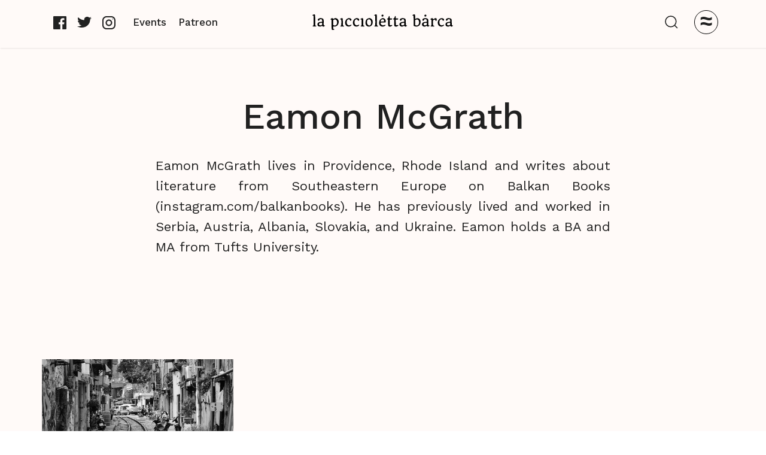

--- FILE ---
content_type: text/html
request_url: https://www.picciolettabarca.com/author/eamon-mcgrath-2
body_size: 4973
content:
<!DOCTYPE html><!-- Last Published: Mon Jan 12 2026 10:17:43 GMT+0000 (Coordinated Universal Time) --><html data-wf-domain="www.picciolettabarca.com" data-wf-page="5f084552ecf4e9056c95c79d" data-wf-site="5f033c125f3ead237001f6e7" lang="en" data-wf-collection="5f084552ecf4e90c9b95c79b" data-wf-item-slug="eamon-mcgrath-2"><head><meta charset="utf-8"/><title>La Piccioletta Barca</title><meta content="width=device-width, initial-scale=1" name="viewport"/><link href="https://cdn.prod.website-files.com/5f033c125f3ead237001f6e7/css/la-piccioletta-barca.webflow.shared.606fdbaee.css" rel="stylesheet" type="text/css" integrity="sha384-YG/brun0A5/wcXllaPX7WS5ji7Re1qC0Hgi7/HETEUF4TK9dr4vuTpDtM/RJ4NJi" crossorigin="anonymous"/><link href="https://fonts.googleapis.com" rel="preconnect"/><link href="https://fonts.gstatic.com" rel="preconnect" crossorigin="anonymous"/><script src="https://ajax.googleapis.com/ajax/libs/webfont/1.6.26/webfont.js" type="text/javascript"></script><script type="text/javascript">WebFont.load({  google: {    families: ["Vollkorn:400,400italic,700,700italic","Merriweather:300,300italic,400,400italic,700,700italic,900,900italic","Ubuntu:300,300italic,400,400italic,500,500italic,700,700italic","Crimson Pro:regular,500,600,700,800,900,200italic,300italic,500italic,600italic,700italic,800italic","Quando:regular:latin,latin-ext","Big Shoulders Display:100,300,regular,500,600,700,800,900","Big Shoulders Text:100,300,regular,500,600,700,800,900","Work Sans:regular,500","Crimson Text:regular,600,700","Poppins:300,300italic,regular,italic,500,500italic,600,600italic,700,700italic,800,800italic"]  }});</script><script type="text/javascript">!function(o,c){var n=c.documentElement,t=" w-mod-";n.className+=t+"js",("ontouchstart"in o||o.DocumentTouch&&c instanceof DocumentTouch)&&(n.className+=t+"touch")}(window,document);</script><link href="https://cdn.prod.website-files.com/5f033c125f3ead237001f6e7/5ff742f1e433075191922735_32%20resizwe.png" rel="shortcut icon" type="image/x-icon"/><link href="https://cdn.prod.website-files.com/5f033c125f3ead237001f6e7/5ff742f47ce5bc68af7afdcd_256%20resize.png" rel="apple-touch-icon"/><script async="" src="https://www.googletagmanager.com/gtag/js?id=UA-149504355-1"></script><script type="text/javascript">window.dataLayer = window.dataLayer || [];function gtag(){dataLayer.push(arguments);}gtag('js', new Date());gtag('config', 'UA-149504355-1', {'anonymize_ip': false});</script><script async="" src="https://www.googletagmanager.com/gtag/js?id=G-S41BB78J2M"></script><script type="text/javascript">window.dataLayer = window.dataLayer || [];function gtag(){dataLayer.push(arguments);}gtag('set', 'developer_id.dZGVlNj', true);gtag('js', new Date());gtag('config', 'G-S41BB78J2M');</script><style>
body {
    -moz-osx-font-smoothing: grayscale;
    -webkit-font-smoothing: antialiased;
}
  
  .article p:first-child:first-letter { 
	font-size: 4em;
    line-height: .7em;
    font-weight: 300;
    font-style: normal;
    float: left;
    padding: 0 .07em 0 0;
}  
  
  
  
</style><script type="text/javascript">window.__WEBFLOW_CURRENCY_SETTINGS = {"currencyCode":"EUR","symbol":"€","decimal":".","fractionDigits":2,"group":",","template":"{{wf {\"path\":\"symbol\",\"type\":\"PlainText\"} }} {{wf {\"path\":\"amount\",\"type\":\"CommercePrice\"} }} {{wf {\"path\":\"currencyCode\",\"type\":\"PlainText\"} }}","hideDecimalForWholeNumbers":false};</script></head><body><div class="lpb-2-0-navigation-menu"><div class="menu-wrapper"><div class="w-layout-grid lpb-2-0-grid-navigation"><div class="w-layout-grid lpb-2-0-thumb-info-small-grid"><div class="caption">BROWSE Columns<br/></div><div id="w-node-a20bf4bf-bbd3-b083-902d-c97c875ec2e8-875ec2e1" class="cms-collection w-dyn-list"><div role="list" class="cms-tag-list-search w-dyn-items"><div id="w-node-a20bf4bf-bbd3-b083-902d-c97c875ec2ea-875ec2e1" data-w-id="a20bf4bf-bbd3-b083-902d-c97c875ec2ea" role="listitem" class="tags-block-search w-dyn-item"><div class="tags-dot">•</div><img src="https://cdn.prod.website-files.com/5f033c1283229ff6b63291ee/5fea400ffdc9587850aa0071_3.svg" alt="Black and white illustration relevant to the column that is being hovered" class="tooltip-image navi"/><a data-w-id="a20bf4bf-bbd3-b083-902d-c97c875ec2ee" href="/column/seafarers" class="cms-link-white w-inline-block"><div class="text-block">Seafarers</div><div class="hover-line-2"></div></a><div class="text-block-26 w-dyn-bind-empty"></div></div><div id="w-node-a20bf4bf-bbd3-b083-902d-c97c875ec2ea-875ec2e1" data-w-id="a20bf4bf-bbd3-b083-902d-c97c875ec2ea" role="listitem" class="tags-block-search w-dyn-item"><div class="tags-dot">•</div><img src="https://cdn.prod.website-files.com/5f033c1283229ff6b63291ee/6185669d4110745cd719d7fe_Library.svg" alt="Black and white illustration relevant to the column that is being hovered" class="tooltip-image navi"/><a data-w-id="a20bf4bf-bbd3-b083-902d-c97c875ec2ee" href="/column/visualarts" class="cms-link-white w-inline-block"><div class="text-block">Visual Arts</div><div class="hover-line-2"></div></a><div class="text-block-26 w-dyn-bind-empty"></div></div><div id="w-node-a20bf4bf-bbd3-b083-902d-c97c875ec2ea-875ec2e1" data-w-id="a20bf4bf-bbd3-b083-902d-c97c875ec2ea" role="listitem" class="tags-block-search w-dyn-item"><div class="tags-dot">•</div><img src="https://cdn.prod.website-files.com/5f033c1283229ff6b63291ee/616d79d994d995fde8dfb2db_Meltemi.svg" alt="Black and white illustration relevant to the column that is being hovered" class="tooltip-image navi"/><a data-w-id="a20bf4bf-bbd3-b083-902d-c97c875ec2ee" href="/column/poetry" class="cms-link-white w-inline-block"><div class="text-block">Poetry</div><div class="hover-line-2"></div></a><div class="text-block-26 w-dyn-bind-empty"></div></div><div id="w-node-a20bf4bf-bbd3-b083-902d-c97c875ec2ea-875ec2e1" data-w-id="a20bf4bf-bbd3-b083-902d-c97c875ec2ea" role="listitem" class="tags-block-search w-dyn-item"><div class="tags-dot">•</div><img src="https://cdn.prod.website-files.com/5f033c1283229ff6b63291ee/61a0081f1d1c5ff2b1d296ae_Wonderings.svg" alt="Black and white illustration relevant to the column that is being hovered" class="tooltip-image navi"/><a data-w-id="a20bf4bf-bbd3-b083-902d-c97c875ec2ee" href="/column/interviews" class="cms-link-white w-inline-block"><div class="text-block">Interviews</div><div class="hover-line-2"></div></a><div class="text-block-26 w-dyn-bind-empty"></div></div><div id="w-node-a20bf4bf-bbd3-b083-902d-c97c875ec2ea-875ec2e1" data-w-id="a20bf4bf-bbd3-b083-902d-c97c875ec2ea" role="listitem" class="tags-block-search w-dyn-item"><div class="tags-dot">•</div><img src="https://cdn.prod.website-files.com/5f033c1283229ff6b63291ee/6186b684b8b3a93199371213_Reflections.svg" alt="Black and white illustration relevant to the column that is being hovered" class="tooltip-image navi"/><a data-w-id="a20bf4bf-bbd3-b083-902d-c97c875ec2ee" href="/column/fiction" class="cms-link-white w-inline-block"><div class="text-block">Fiction</div><div class="hover-line-2"></div></a><div class="text-block-26 w-dyn-bind-empty"></div></div><div id="w-node-a20bf4bf-bbd3-b083-902d-c97c875ec2ea-875ec2e1" data-w-id="a20bf4bf-bbd3-b083-902d-c97c875ec2ea" role="listitem" class="tags-block-search w-dyn-item"><div class="tags-dot">•</div><img src="https://cdn.prod.website-files.com/5f033c1283229ff6b63291ee/614c441df17d306834004420_Paraphrasis.svg" alt="Black and white illustration relevant to the column that is being hovered" class="tooltip-image navi"/><a data-w-id="a20bf4bf-bbd3-b083-902d-c97c875ec2ee" href="/column/paraphrasis" class="cms-link-white w-inline-block"><div class="text-block">Paraphrasis</div><div class="hover-line-2"></div></a><div class="text-block-26">Translation</div></div><div id="w-node-a20bf4bf-bbd3-b083-902d-c97c875ec2ea-875ec2e1" data-w-id="a20bf4bf-bbd3-b083-902d-c97c875ec2ea" role="listitem" class="tags-block-search w-dyn-item"><div class="tags-dot">•</div><img src="https://cdn.prod.website-files.com/5f033c1283229ff6b63291ee/5f97d8dbe56b7ac08d3e0bc7_The%20Thread.svg" alt="Black and white illustration relevant to the column that is being hovered" class="tooltip-image navi"/><a data-w-id="a20bf4bf-bbd3-b083-902d-c97c875ec2ee" href="/column/essays" class="cms-link-white w-inline-block"><div class="text-block">Essays</div><div class="hover-line-2"></div></a><div class="text-block-26 w-dyn-bind-empty"></div></div></div></div></div><div class="w-layout-grid lpb-2-0-thumb-info-small-grid"><div id="w-node-a20bf4bf-bbd3-b083-902d-c97c875ec2f6-875ec2e1" class="w-layout-grid grid-navbar"><a href="/" class="navbar-link w-inline-block"><div class="navbar-text">Home</div><div class="hover-line-2"></div></a><a href="/past-issues" class="navbar-link w-inline-block"><div class="text-block-24">Archive</div><div class="hover-line-2"></div></a><a href="/about/mission-statement" class="navbar-link w-inline-block"><div>About</div><div class="hover-line-2"></div></a><a href="/about/masthead" class="navbar-link w-inline-block"><div>Masthead</div><div class="hover-line-2"></div></a><a href="/about/submissions" class="navbar-link w-inline-block"><div class="text-block-24">Submissions</div><div class="hover-line-2"></div></a><a href="/contact" class="navbar-link w-inline-block"><div>Contact</div><div class="hover-line-2"></div></a></div></div><form action="/search" class="search-2 w-form"><input class="text-field-filled w-input" maxlength="256" name="query" placeholder="Search…" type="search" id="search" required=""/><input type="submit" class="search-button-2 w-button" value="Search"/></form><div class="w-layout-grid lpb-2-0-thumb-info-small-grid"><div class="align-center-2">© La Piccioletta Barca 2021<br/>Website art by <a href="https://www.instagram.com/georgctgn/" target="_blank"><em class="italic-text">Georgina Castagneto</em></a><br/></div></div></div><a data-w-id="a20bf4bf-bbd3-b083-902d-c97c875ec317" href="#" class="close-search w-inline-block"><div class="cross-character">✕</div></a></div><div data-animation="default" class="lpb-2-0-navbar w-nav" data-easing2="ease" data-easing="ease" data-collapse="all" role="banner" data-no-scroll="1" data-duration="0" data-doc-height="1"><div class="lpb-2-0-navbar-container"><div id="w-node-d3eb0d88-c0bb-65a2-ff60-13c48f659a39-8f659a37" class="subnav-wrapper left-aligned"><div class="w-layout-grid lpb-2-0-navbar-grid"><div class="social-media-icons-wrapper in-footer"><a rel="noopener" href="https://www.facebook.com/picciolettabarca/" target="_blank" class="social-media-link-wrapper w-inline-block"><img src="https://cdn.prod.website-files.com/5f033c125f3ead237001f6e7/5fd8d6627f095f0ebe6dabf7_facebook_icon.svg" loading="lazy" alt="Facebook icon" class="some-img"/></a><a rel="noopener" href="https://twitter.com/LPBMagazine" target="_blank" class="social-media-link-wrapper w-inline-block"><img src="https://cdn.prod.website-files.com/5f033c125f3ead237001f6e7/5fd8d663e54efcad9c66dfb2_twitter%20icon.svg" loading="lazy" alt="Twitter icon" class="some-img"/></a><a rel="noopener" href="https://www.instagram.com/piccioletta.barca/" target="_blank" class="social-media-link-wrapper w-inline-block"><img src="https://cdn.prod.website-files.com/5f033c125f3ead237001f6e7/5fd8d6640a607e81c6dd1954_icon-insta.svg" loading="lazy" alt="Instagram icon" class="some-img"/></a></div><a href="/events" id="w-node-d3eb0d88-c0bb-65a2-ff60-13c48f659a42-8f659a37" data-w-id="d3eb0d88-c0bb-65a2-ff60-13c48f659a42" class="link-navbar w-inline-block"><div class="lpb-2-0-navbar-text">Events</div></a><a href="https://www.patreon.com/picciolettabarca" id="w-node-d3eb0d88-c0bb-65a2-ff60-13c48f659a45-8f659a37" data-w-id="d3eb0d88-c0bb-65a2-ff60-13c48f659a45" target="_blank" class="link-navbar w-inline-block"><div class="lpb-2-0-navbar-text">Patreon</div></a></div></div><a href="/" class="lpb-2-0-logo w-nav-brand"><img src="https://cdn.prod.website-files.com/5f033c125f3ead237001f6e7/5ff5ccd71feb58d8299f7b3e_Logo.svg" alt="Logo"/></a><div id="w-node-d3eb0d88-c0bb-65a2-ff60-13c48f659a4a-8f659a37" class="subnav-wrapper right-aligned"><div class="search-in-menu-wrapper hide-on-tablet"><img src="https://cdn.prod.website-files.com/5f033c125f3ead237001f6e7/5fd8d7c4a1c1c52077fe689e_logo-main-menu.svg" loading="lazy" data-w-id="d3eb0d88-c0bb-65a2-ff60-13c48f659a4c" alt="" class="search-icon-image"/><img src="https://cdn.prod.website-files.com/5f033c125f3ead237001f6e7/5fe0dd06149fd74fc76cb4c6_Exit%20button.svg" loading="lazy" data-w-id="d3eb0d88-c0bb-65a2-ff60-13c48f659a4d" alt="" class="search-icon-image hide"/><form action="/search" class="search w-form"><input class="search-input w-input" maxlength="256" name="query" placeholder="Type keywords here" type="search" id="search" required=""/><input type="submit" class="search-button w-button" value="Search"/></form></div><a data-w-id="d3eb0d88-c0bb-65a2-ff60-13c48f659a51" href="#" class="lpb-2-0-menu-button w-inline-block"><div class="close-menu-image">≈</div></a></div></div></div></div><div data-animation="default" class="lpb-2-0-navbar w-nav" data-easing2="ease" data-easing="ease" data-collapse="all" role="banner" data-no-scroll="1" data-duration="0" data-doc-height="1"><div class="lpb-2-0-navbar-container"><div id="w-node-d3eb0d88-c0bb-65a2-ff60-13c48f659a39-8f659a37" class="subnav-wrapper left-aligned"><div class="w-layout-grid lpb-2-0-navbar-grid"><div class="social-media-icons-wrapper in-footer"><a rel="noopener" href="https://www.facebook.com/picciolettabarca/" target="_blank" class="social-media-link-wrapper w-inline-block"><img src="https://cdn.prod.website-files.com/5f033c125f3ead237001f6e7/5fd8d6627f095f0ebe6dabf7_facebook_icon.svg" loading="lazy" alt="Facebook icon" class="some-img"/></a><a rel="noopener" href="https://twitter.com/LPBMagazine" target="_blank" class="social-media-link-wrapper w-inline-block"><img src="https://cdn.prod.website-files.com/5f033c125f3ead237001f6e7/5fd8d663e54efcad9c66dfb2_twitter%20icon.svg" loading="lazy" alt="Twitter icon" class="some-img"/></a><a rel="noopener" href="https://www.instagram.com/piccioletta.barca/" target="_blank" class="social-media-link-wrapper w-inline-block"><img src="https://cdn.prod.website-files.com/5f033c125f3ead237001f6e7/5fd8d6640a607e81c6dd1954_icon-insta.svg" loading="lazy" alt="Instagram icon" class="some-img"/></a></div><a href="/events" id="w-node-d3eb0d88-c0bb-65a2-ff60-13c48f659a42-8f659a37" data-w-id="d3eb0d88-c0bb-65a2-ff60-13c48f659a42" class="link-navbar w-inline-block"><div class="lpb-2-0-navbar-text">Events</div></a><a href="https://www.patreon.com/picciolettabarca" id="w-node-d3eb0d88-c0bb-65a2-ff60-13c48f659a45-8f659a37" data-w-id="d3eb0d88-c0bb-65a2-ff60-13c48f659a45" target="_blank" class="link-navbar w-inline-block"><div class="lpb-2-0-navbar-text">Patreon</div></a></div></div><a href="/" class="lpb-2-0-logo w-nav-brand"><img src="https://cdn.prod.website-files.com/5f033c125f3ead237001f6e7/5ff5ccd71feb58d8299f7b3e_Logo.svg" alt="Logo"/></a><div id="w-node-d3eb0d88-c0bb-65a2-ff60-13c48f659a4a-8f659a37" class="subnav-wrapper right-aligned"><div class="search-in-menu-wrapper hide-on-tablet"><img src="https://cdn.prod.website-files.com/5f033c125f3ead237001f6e7/5fd8d7c4a1c1c52077fe689e_logo-main-menu.svg" loading="lazy" data-w-id="d3eb0d88-c0bb-65a2-ff60-13c48f659a4c" alt="" class="search-icon-image"/><img src="https://cdn.prod.website-files.com/5f033c125f3ead237001f6e7/5fe0dd06149fd74fc76cb4c6_Exit%20button.svg" loading="lazy" data-w-id="d3eb0d88-c0bb-65a2-ff60-13c48f659a4d" alt="" class="search-icon-image hide"/><form action="/search" class="search w-form"><input class="search-input w-input" maxlength="256" name="query" placeholder="Type keywords here" type="search" id="search" required=""/><input type="submit" class="search-button w-button" value="Search"/></form></div><a data-w-id="d3eb0d88-c0bb-65a2-ff60-13c48f659a51" href="#" class="lpb-2-0-menu-button w-inline-block"><div class="close-menu-image">≈</div></a></div></div></div><div class="new"><div class="new-hero-section"><div class="new-container author"><h1 class="display-1-new autor">Eamon McGrath</h1><p class="paragraph-author">Eamon McGrath lives in Providence, Rhode Island and writes about literature from Southeastern Europe on Balkan Books (instagram.com/balkanbooks). He has previously lived and worked in Serbia, Austria, Albania, Slovakia, and Ukraine. Eamon holds a BA and MA from Tufts University.</p><div class="social-media-icons-wrapper in-footer"><a rel="noopener" href="#" class="social-media-link-wrapper w-inline-block w-condition-invisible"><img src="https://cdn.prod.website-files.com/5f033c125f3ead237001f6e7/5fd8d6627f095f0ebe6dabf7_facebook_icon.svg" loading="lazy" alt="Faecbook icon" class="some-img"/></a><a rel="noopener" href="#" class="social-media-link-wrapper w-inline-block w-condition-invisible"><img src="https://cdn.prod.website-files.com/5f033c125f3ead237001f6e7/5fd8d663e54efcad9c66dfb2_twitter%20icon.svg" loading="lazy" alt="Twitter icon" class="some-img"/></a><a rel="noopener" href="#" class="social-media-link-wrapper w-inline-block w-condition-invisible"><img src="https://cdn.prod.website-files.com/5f033c125f3ead237001f6e7/5fd8d6640a607e81c6dd1954_icon-insta.svg" loading="lazy" alt="Instagram icon" class="some-img"/></a></div></div></div><div class="new-section no-paddings"><div class="new-container"><div class="hero-collection-wrapper w-dyn-list"><div role="list" class="hero-list w-dyn-items"><div role="listitem" class="hero-item w-dyn-item"><a href="/posts/weiter-weiter" class="collection-link-wrapper portrait-align-left w-inline-block"><div style="background-image:url(&quot;https://cdn.prod.website-files.com/5f033c1283229ff6b63291ee/642c7dfb1899a95ccc6788d2_Screen%20Shot%202023-04-04%20at%2021.43.43.png&quot;)" class="image-wrapper author"></div><h2 class="hero-collection-display-2">Weiter, weiter</h2><div class="issue-category-wrapper"><div class="post-author-text w-dyn-bind-empty"></div><div class="post-author-text dash hide-on-tablet">-</div><div class="post-author-text w-dyn-bind-empty"></div></div><p class="collection-paragraph justify">Looming chestnut trees lined the concrete walking paths. Some were freshly paved and deep black...</p></a></div></div></div></div></div><div class="footer-section"><div class="footer-container"><p class="footer-paragraph">The copyright to all contents of this site is held either by <em>La Piccioletta Barca</em> or by the individual authors, and none of the material may be used elsewhere without written permission. For reprint enquiries, <a href="mailto:piccioletta.barca.editors@gmail.com?subject=Enquiry" class="new-link">contact us</a>.</p><div class="w-layout-grid list-footer-grid"><ul role="list" class="footer-list w-list-unstyled"><li class="footer-list-item"><a href="/past-issues" class="link-footer">Archive</a></li><li class="footer-list-item"><a href="/about/submissions" class="link-footer">Submissions</a></li></ul><ul role="list" class="footer-list w-list-unstyled"><li class="footer-list-item"><a href="/about/mission-statement" class="link-footer">Mission Statement</a></li><li class="footer-list-item"><a href="/about/masthead" class="link-footer">Masthead</a></li></ul><ul role="list" class="footer-list w-list-unstyled"><li class="footer-list-item"><a href="/contact" class="link-footer">Contact Us</a></li><li class="footer-list-item"><a rel="noreferrer" href="https://www.patreon.com/picciolettabarca" target="_blank" class="link-footer">Support Us</a></li><li class="footer-list-item"><a href="/opportunities-and-internships" class="link-footer">Opportunities &amp; Internships</a></li></ul></div></div><div class="footer-container no-top-border"><div><div class="footer-text">© La Piccioletta Barca 2024</div><div class="footer-text">Website art by <a href="https://www.instagram.com/georgctgn/" target="_blank" class="new-link">Georgina Castagneto</a></div></div><div class="footer-grid-duble"><ul role="list" class="footer-list w-list-unstyled"><li class="footer-list-item"><a href="/privacy-policy" class="link-footer">Privacy Policy</a></li><li class="footer-list-item"><a href="#" class="link-footer">Terms &amp; Conditions</a></li></ul><div class="social-media-icons-wrapper in-footer"><a rel="noopener" href="https://www.facebook.com/picciolettabarca/" target="_blank" class="social-media-link-wrapper w-inline-block"><img src="https://cdn.prod.website-files.com/5f033c125f3ead237001f6e7/5fd8d6627f095f0ebe6dabf7_facebook_icon.svg" loading="lazy" alt="Facebook icon" class="some-img"/></a><a rel="noopener" href="https://twitter.com/LPBMagazine" target="_blank" class="social-media-link-wrapper w-inline-block"><img src="https://cdn.prod.website-files.com/5f033c125f3ead237001f6e7/5fd8d663e54efcad9c66dfb2_twitter%20icon.svg" loading="lazy" alt="Twitter icon" class="some-img"/></a><a rel="noopener" href="https://www.instagram.com/piccioletta.barca/" target="_blank" class="social-media-link-wrapper w-inline-block"><img src="https://cdn.prod.website-files.com/5f033c125f3ead237001f6e7/5fd8d6640a607e81c6dd1954_icon-insta.svg" loading="lazy" alt="Instagram icon" class="some-img"/></a><a rel="noopener" href="https://www.patreon.com/picciolettabarca" target="_blank" class="social-media-link-wrapper w-inline-block"><img src="https://cdn.prod.website-files.com/5f033c125f3ead237001f6e7/5fd8d6660a607e7796dd1c05_Last%20icon.svg" loading="lazy" alt="Patreon icon" class="some-img"/></a></div></div></div></div></div><script src="https://d3e54v103j8qbb.cloudfront.net/js/jquery-3.5.1.min.dc5e7f18c8.js?site=5f033c125f3ead237001f6e7" type="text/javascript" integrity="sha256-9/aliU8dGd2tb6OSsuzixeV4y/faTqgFtohetphbbj0=" crossorigin="anonymous"></script><script src="https://cdn.prod.website-files.com/5f033c125f3ead237001f6e7/js/webflow.schunk.1a807f015b216e46.js" type="text/javascript" integrity="sha384-oY4R8SfnVBTWnix6ULiWbZs/5tyRyxEiWcG+WrT3unnu5pmfsIYJEraZcyFVlvND" crossorigin="anonymous"></script><script src="https://cdn.prod.website-files.com/5f033c125f3ead237001f6e7/js/webflow.schunk.d1484b1ef4ad57ed.js" type="text/javascript" integrity="sha384-yeXinwVSnY4gFHTXYnis/6DNE2AAP3Wcq+vYDzzPDrfCTcH7UGphXvI2QFUHRxvk" crossorigin="anonymous"></script><script src="https://cdn.prod.website-files.com/5f033c125f3ead237001f6e7/js/webflow.8d62b087.80c0801d5c005bdb.js" type="text/javascript" integrity="sha384-iVzGbNhDiMEUg54uGhcPJUAcxrfu7H9XDrAz6BuxSh8NRZ66SAOSvVI+X5Z2w7Gk" crossorigin="anonymous"></script></body></html>

--- FILE ---
content_type: image/svg+xml
request_url: https://cdn.prod.website-files.com/5f033c1283229ff6b63291ee/61a0081f1d1c5ff2b1d296ae_Wonderings.svg
body_size: 124338
content:
<?xml version="1.0" standalone="no"?>
<!DOCTYPE svg PUBLIC "-//W3C//DTD SVG 20010904//EN"
 "http://www.w3.org/TR/2001/REC-SVG-20010904/DTD/svg10.dtd">
<svg version="1.0" xmlns="http://www.w3.org/2000/svg"
 width="2000.000000pt" height="2000.000000pt" viewBox="0 0 2000.000000 2000.000000"
 preserveAspectRatio="xMidYMid meet">

<g transform="translate(0.000000,2000.000000) scale(0.100000,-0.100000)"
fill="#000000" stroke="none">
<path d="M7113 18012 c-30 -29 -43 -36 -47 -26 -3 8 -12 14 -20 14 -8 0 -16 4
-18 9 -1 6 -14 11 -28 13 -14 2 -30 7 -36 11 -6 3 -19 -2 -29 -13 -10 -11 -26
-20 -37 -20 -12 0 -18 -7 -18 -24 0 -13 -8 -34 -18 -46 -16 -20 -23 -22 -48
-13 -16 5 -45 8 -64 6 -32 -4 -37 -9 -54 -56 -29 -83 -25 -349 6 -368 19 -12
24 -11 39 8 15 18 20 183 6 183 -5 0 -5 5 -2 11 10 16 12 69 3 75 -4 3 -4 13
2 23 5 10 7 21 4 23 -2 3 2 11 10 17 12 10 17 8 25 -8 10 -19 63 -51 84 -51 5
0 20 12 33 28 20 22 24 36 21 80 -2 41 1 53 14 57 20 7 49 -4 49 -17 0 -6 6
-8 14 -5 13 5 31 -18 28 -35 -1 -5 4 -8 11 -9 6 0 23 -2 36 -5 17 -3 32 5 56
29 17 18 30 38 27 45 -2 6 3 12 12 12 9 0 16 -4 16 -9 0 -5 5 -22 12 -38 6
-15 11 -30 10 -33 -1 -11 69 -3 80 8 7 7 18 12 25 12 7 0 13 6 13 14 0 8 4 17
9 20 17 11 38 -5 36 -27 -3 -49 27 -82 71 -76 8 1 24 -22 24 -34 0 -5 -4 -5
-10 -2 -10 6 -13 -12 -14 -87 -1 -20 -4 -39 -7 -42 -8 -9 2 -66 12 -66 5 0 9
4 9 9 0 5 9 13 20 16 31 10 49 55 45 108 -2 26 0 47 4 47 12 0 20 49 10 56 -4
2 -6 11 -3 18 6 15 -42 50 -56 41 -6 -3 -11 -1 -11 4 -3 26 -4 30 -11 37 -4 4
-5 17 -2 29 4 18 -1 23 -34 33 -51 16 -77 15 -94 -2 -8 -7 -24 -17 -36 -20
-17 -6 -22 -3 -22 12 0 28 -33 53 -77 58 -34 4 -43 0 -80 -34z"/>
<path d="M7113 17690 c-11 -16 -26 -108 -25 -145 0 -5 3 -122 6 -260 l5 -250
-33 65 c-18 36 -38 74 -44 85 -21 36 -52 116 -52 136 0 10 -4 19 -10 19 -5 0
-10 13 -10 29 0 16 -7 42 -15 57 -8 16 -18 45 -21 64 -4 19 -11 37 -15 40 -4
3 -10 22 -12 41 -2 20 -11 46 -19 58 -40 57 -45 -68 -7 -177 13 -37 26 -69 30
-72 8 -7 21 -59 21 -87 0 -13 4 -23 9 -23 5 0 9 -8 9 -18 0 -9 9 -33 20 -52
31 -55 74 -143 77 -160 1 -8 4 -26 7 -40 2 -14 11 -42 20 -64 9 -21 13 -49 10
-61 -10 -40 4 -65 34 -63 35 2 52 16 45 34 -3 8 4 25 16 38 18 19 23 37 24 90
1 36 -2 68 -8 70 -6 3 -6 8 2 13 6 4 13 34 15 66 3 46 1 57 -11 58 -10 0 -11
2 -4 5 7 3 9 12 6 20 -3 8 0 14 6 14 8 0 9 6 2 18 -6 11 -6 24 1 37 8 12 8 20
1 22 -6 2 -8 15 -5 30 3 18 1 24 -7 19 -6 -4 -11 -2 -11 3 0 6 5 11 11 11 6 0
8 8 4 20 -3 10 -2 28 4 38 7 13 7 22 -1 30 -9 9 -9 12 -1 12 15 0 9 153 -6
158 -6 2 -8 16 -4 34 4 22 3 29 -5 24 -8 -5 -10 -2 -6 8 3 9 2 16 -4 16 -6 0
-16 2 -24 5 -7 3 -19 -4 -25 -15z"/>
<path d="M6450 17590 c0 -6 -6 -10 -12 -9 -30 4 -48 -2 -48 -16 0 -8 -6 -12
-13 -9 -9 3 -17 -8 -23 -33 -7 -31 -13 -38 -34 -38 -14 0 -31 -4 -38 -8 -7 -5
-18 -4 -25 1 -27 22 -277 66 -402 70 -76 3 -107 -31 -37 -41 41 -6 66 -11 132
-28 25 -6 68 -13 95 -14 63 -4 78 -7 88 -20 4 -6 10 -5 16 3 7 11 9 11 14 -2
4 -9 14 -13 28 -11 15 3 27 -3 36 -15 8 -11 20 -20 27 -20 8 0 17 -16 20 -35
9 -46 59 -85 109 -85 42 0 49 17 16 40 -12 8 -31 23 -43 33 l-21 18 21 -6 c23
-6 38 14 28 39 -3 9 3 17 15 21 18 5 20 13 18 53 -2 47 -2 47 28 44 16 -2 32
-7 35 -11 3 -4 17 -11 32 -15 15 -3 36 -16 47 -28 16 -16 23 -18 34 -10 8 7
17 9 20 5 4 -3 7 3 7 14 0 28 -55 80 -109 104 -50 22 -61 23 -61 9z"/>
<path d="M5609 17565 c-3 -2 -22 -7 -42 -9 -38 -5 -67 -25 -67 -46 0 -6 -4 -9
-9 -5 -6 3 -18 -12 -28 -32 -22 -49 -41 -63 -75 -57 -16 2 -28 0 -28 -5 0 -5
-8 -9 -17 -9 -32 2 -138 -24 -153 -37 -8 -7 -33 -16 -55 -20 -56 -9 -105 -25
-105 -34 0 -10 -111 -61 -134 -61 -9 0 -14 -4 -11 -10 3 -5 0 -7 -9 -4 -8 3
-24 -4 -35 -15 -12 -12 -25 -21 -30 -21 -6 0 -16 -8 -23 -17 -7 -10 -19 -19
-25 -20 -7 -2 -52 -43 -100 -91 -104 -105 -143 -148 -123 -137 8 5 5 -4 -8
-19 -12 -16 -22 -35 -22 -42 0 -8 -4 -14 -10 -14 -5 0 -15 -20 -21 -45 -6 -25
-15 -48 -20 -51 -5 -3 -9 -17 -9 -31 0 -15 -7 -34 -16 -44 -13 -15 -17 -51
-21 -193 -3 -136 -1 -176 9 -176 8 0 9 -3 2 -10 -12 -12 8 -138 23 -149 4 -3
9 -19 10 -36 1 -16 7 -31 12 -33 5 -2 8 -9 5 -16 -3 -7 2 -19 11 -26 8 -7 15
-18 15 -25 0 -7 7 -18 15 -25 8 -7 12 -16 9 -21 -3 -5 4 -9 16 -9 12 0 25 -10
32 -25 6 -14 24 -30 40 -37 15 -7 28 -17 28 -21 0 -5 5 -5 10 -2 6 3 13 0 16
-9 9 -24 53 -33 159 -33 75 0 104 4 118 15 12 11 17 11 17 3 0 -7 17 1 37 18
21 17 46 31 55 31 12 0 18 8 18 21 0 11 4 17 10 14 5 -3 8 0 5 7 -3 7 5 18 17
23 16 7 22 18 21 35 -3 41 -13 114 -20 135 -7 27 -66 104 -78 105 -11 0 -44
22 -74 50 -15 14 -29 15 -151 11 -42 -2 -87 -50 -95 -103 -7 -48 8 -118 26
-118 5 0 9 -5 9 -11 0 -34 65 -58 139 -50 19 2 60 53 54 68 -3 8 0 18 6 23 10
5 9 10 -1 21 -8 8 -15 16 -16 19 -6 27 -16 38 -30 33 -28 -10 -42 -25 -35 -37
25 -39 -11 -81 -45 -54 -28 22 -32 31 -28 76 4 51 27 73 71 67 17 -2 37 -4 46
-4 9 -1 21 -11 28 -23 8 -17 10 -18 6 -4 -6 20 -6 20 17 0 35 -30 57 -58 58
-71 0 -7 4 -13 8 -13 4 0 9 -26 10 -57 2 -63 -6 -76 -75 -124 -39 -27 -46 -29
-115 -24 -79 6 -122 19 -152 47 -11 10 -26 18 -33 18 -7 0 -13 5 -13 10 0 6
-7 10 -15 10 -8 0 -15 8 -15 19 0 10 -6 24 -14 30 -14 12 -32 83 -27 109 1 6
-3 12 -9 12 -5 0 -10 11 -10 24 0 14 -4 28 -10 31 -11 7 -12 23 -10 110 0 33
2 120 3 193 1 85 6 135 13 140 12 7 30 69 25 86 -1 5 7 18 17 30 10 11 25 36
32 54 7 17 16 32 20 32 4 0 13 18 20 39 8 26 17 38 26 34 8 -3 14 1 14 10 0
17 88 97 107 97 7 0 10 7 7 15 -4 10 0 15 11 15 9 0 30 14 46 31 16 17 29 27
29 23 0 -4 5 -3 12 4 7 7 20 12 31 12 12 0 16 4 11 13 -5 8 -2 8 9 -2 10 -8
17 -9 17 -3 0 6 10 14 23 18 12 4 24 9 27 13 11 13 51 31 69 31 11 0 23 5 26
10 4 6 11 8 16 5 5 -4 21 3 35 14 15 12 37 21 50 21 13 0 24 5 24 11 0 5 4 8
9 5 5 -3 25 1 45 9 21 9 42 15 49 13 7 -1 28 3 47 10 19 6 51 13 70 15 20 2
41 7 48 11 15 9 142 10 151 0 3 -4 0 -9 -6 -11 -7 -3 -13 -11 -13 -19 0 -8 -5
-23 -12 -33 -16 -25 12 -69 44 -70 13 0 30 -1 38 -1 27 -1 80 7 87 14 14 14
43 5 43 -12 0 -49 98 -80 196 -61 23 4 34 -3 34 -20 0 -26 12 -33 69 -35 26
-1 52 -6 59 -10 7 -4 12 -3 12 1 0 5 18 14 40 20 31 8 40 7 40 -2 0 -7 9 -24
21 -39 23 -29 62 -33 128 -14 36 11 54 -1 44 -29 -9 -22 34 -55 72 -56 25 -1
41 6 60 27 30 32 29 35 -13 41 -47 5 -52 12 -37 42 15 28 3 62 -22 64 -35 3
-50 1 -78 -10 -69 -28 -79 -26 -96 21 -14 37 -20 43 -45 44 -16 0 -33 -3 -39
-7 -5 -4 -28 -11 -50 -15 -22 -4 -43 -11 -46 -17 -13 -19 -30 5 -24 33 6 26 3
30 -30 39 -37 10 -76 7 -106 -9 -27 -15 -85 -12 -99 5 -12 14 -11 30 4 66 11
25 -58 30 -103 8 -20 -9 -49 -19 -66 -23 -16 -3 -40 -8 -51 -11 -26 -8 -39 8
-22 27 30 31 68 80 68 88 0 16 -51 25 -160 30 -81 4 -90 7 -90 33 0 11 3 18 6
15 3 -4 14 2 25 13 10 10 32 19 49 19 39 0 57 31 31 54 -10 9 -20 14 -22 11z
m952 -472 c-12 -20 -14 -14 -5 12 4 9 9 14 11 11 3 -2 0 -13 -6 -23z"/>
<path d="M7450 17513 c0 -7 -6 -13 -14 -13 -16 0 -77 -91 -95 -145 -8 -22 -24
-82 -37 -135 -12 -52 -30 -122 -39 -155 -9 -33 -17 -70 -17 -82 0 -12 -9 -31
-19 -42 -11 -11 -19 -25 -19 -31 0 -5 -4 -10 -10 -10 -5 0 -10 -5 -10 -10 0
-6 -10 -24 -21 -40 -12 -16 -19 -35 -16 -44 3 -8 1 -16 -5 -18 -5 -2 -12 -33
-15 -69 -5 -61 -4 -66 16 -72 14 -3 21 0 21 10 0 8 7 21 15 30 8 8 13 19 9 24
-7 11 15 41 25 35 17 -11 44 29 60 90 7 27 31 59 74 103 35 35 68 64 73 64 5
0 22 10 37 23 16 13 36 24 45 24 11 0 13 3 6 8 -9 5 -8 11 2 20 8 7 14 8 14 3
0 -13 30 -2 54 21 19 17 36 22 64 19 6 -1 12 3 12 9 0 5 3 9 8 8 4 0 15 2 25
7 12 5 16 14 11 29 -9 29 -24 37 -59 29 -16 -3 -40 -7 -51 -8 -30 -4 -94 -35
-94 -46 0 -5 -7 -9 -16 -9 -20 0 -80 -35 -114 -66 -24 -23 -26 -23 -26 -4 0
11 3 20 7 20 4 0 9 17 12 38 21 139 44 212 108 335 17 31 26 57 20 57 -5 0
-12 -6 -14 -12 -4 -10 -8 -9 -16 2 -7 10 -11 11 -11 3z"/>
<path d="M7590 17502 c-14 -2 -33 -11 -42 -19 -9 -8 -22 -12 -27 -8 -20 12
-23 -24 -4 -44 19 -20 21 -20 68 -5 46 16 49 16 62 -2 8 -10 12 -27 9 -36 -2
-10 1 -18 7 -19 7 0 2 -4 -10 -9 -30 -12 -29 -34 2 -48 14 -6 25 -16 25 -22 0
-5 7 -10 15 -10 8 0 15 -9 15 -20 0 -11 4 -20 9 -20 4 0 6 -11 3 -25 -3 -20
-1 -24 12 -19 10 4 18 0 22 -11 5 -13 8 -14 15 -3 7 11 12 11 29 0 16 -10 25
-10 35 -2 8 7 18 9 24 6 5 -3 28 10 51 29 23 19 48 35 55 35 8 0 21 7 29 16
22 21 60 9 53 -17 -3 -12 0 -19 9 -19 8 0 14 -5 14 -11 0 -13 79 -4 136 16 44
15 57 11 49 -15 -14 -43 69 -43 160 0 28 13 58 23 67 22 10 0 20 3 23 9 9 14
32 11 50 -7 12 -13 37 -16 108 -17 83 0 94 -2 116 -23 24 -24 75 -32 86 -14 3
6 -1 7 -10 4 -13 -5 -14 -2 -6 18 7 19 5 28 -13 44 -28 28 -61 44 -83 42 -10
0 -43 0 -74 0 -46 2 -58 6 -61 20 -5 17 -12 18 -74 10 -67 -8 -88 -15 -146
-43 -24 -12 -29 -11 -60 17 -30 26 -37 29 -78 23 -25 -4 -49 -10 -55 -13 -5
-4 -15 -7 -21 -8 -6 -1 -20 -5 -30 -8 -14 -4 -24 3 -37 25 -17 30 -19 31 -65
24 -51 -7 -134 -32 -142 -43 -3 -4 -23 -20 -45 -37 -22 -16 -46 -35 -53 -42
-20 -19 -24 -16 -12 8 7 12 8 33 4 52 -4 18 -7 38 -5 46 1 7 -2 10 -7 7 -16
-10 -29 16 -35 69 -9 82 -61 112 -167 97z"/>
<path d="M6526 17355 c-4 -11 8 -21 39 -36 24 -11 49 -27 56 -35 6 -8 17 -14
24 -14 6 0 18 -11 25 -25 7 -13 16 -23 19 -20 12 7 101 -112 101 -134 0 -5 7
-21 15 -37 13 -25 13 -30 0 -37 -8 -4 -24 -3 -35 3 -16 8 -22 8 -26 -4 -9 -22
14 -56 45 -67 17 -6 36 -25 47 -47 11 -20 26 -44 35 -52 28 -27 36 -58 49
-185 5 -44 9 -81 9 -82 3 -10 35 0 49 14 16 16 17 15 20 -3 1 -10 8 -36 14
-56 10 -34 15 -38 45 -38 44 0 73 16 73 40 0 10 5 22 10 25 8 5 8 11 1 19 -6
7 -8 16 -4 19 3 4 1 7 -5 7 -7 0 -12 6 -12 13 0 11 -60 47 -80 47 -6 0 -10 -7
-10 -15 0 -26 -20 -16 -21 10 -1 14 -2 31 -3 38 -1 6 1 17 5 22 9 13 6 65 -3
65 -5 0 -8 10 -8 23 0 12 -8 36 -18 52 -11 17 -29 59 -41 95 -12 35 -25 69
-29 75 -4 5 -7 14 -7 20 0 5 -11 15 -23 21 -16 8 -19 13 -10 16 10 4 9 13 -7
41 -11 20 -23 37 -27 37 -5 0 -8 6 -8 13 0 14 -53 72 -90 100 -105 76 -200
108 -214 72z"/>
<path d="M8514 17068 c1 -27 -3 -34 -21 -36 -13 -2 -23 -7 -23 -12 0 -14 38
-22 70 -15 25 6 30 11 30 37 0 30 -22 57 -46 58 -7 0 -11 -14 -10 -32z"/>
<path d="M8760 17068 c0 -14 20 -48 20 -35 0 5 12 -5 26 -22 14 -17 30 -31 35
-31 5 0 32 -22 61 -50 29 -27 55 -50 59 -50 4 0 9 -9 12 -21 3 -12 10 -18 17
-14 6 3 22 -4 36 -17 72 -66 132 -129 177 -185 27 -35 52 -63 55 -63 4 0 14
-15 21 -32 8 -18 22 -38 31 -45 9 -6 32 -42 50 -80 19 -37 38 -71 43 -74 5 -3
10 -12 11 -20 3 -16 7 -27 31 -94 10 -27 20 -65 23 -82 2 -18 8 -33 13 -33 5
0 9 -7 9 -15 0 -8 -5 -15 -10 -15 -7 0 -7 -6 -1 -18 5 -9 7 -53 5 -97 -6 -118
-9 -131 -27 -150 -9 -9 -17 -20 -17 -25 0 -5 -14 -11 -31 -15 -18 -4 -29 -12
-26 -19 4 -10 -9 -10 -55 -4 -33 4 -64 10 -69 14 -15 9 -10 29 12 42 16 11 18
16 9 27 -7 8 -10 22 -6 30 4 11 -2 15 -27 15 -39 0 -60 -12 -62 -37 -1 -10 -5
-25 -8 -33 -11 -26 -2 -50 31 -86 18 -19 32 -38 32 -43 0 -12 99 -41 145 -43
22 -1 41 4 43 10 2 7 10 12 18 12 9 0 13 4 10 9 -3 5 1 12 10 15 9 3 12 2 8
-5 -3 -6 3 -5 15 3 12 7 21 16 21 20 0 4 7 16 15 25 8 10 14 20 13 23 -2 3 7
19 19 36 20 28 43 148 34 178 -1 6 -6 46 -11 90 -11 109 -15 127 -28 153 -7
12 -11 26 -10 30 1 4 -12 37 -30 73 -17 36 -32 70 -33 75 0 6 -10 22 -20 37
-10 14 -19 31 -19 36 0 6 -6 17 -12 24 -27 28 -78 97 -78 104 0 4 -14 20 -31
35 -17 15 -30 30 -29 33 2 13 -72 95 -91 101 -10 4 -19 13 -19 21 0 8 -3 13
-7 13 -21 -3 -33 2 -33 16 0 8 -4 15 -9 15 -5 0 -19 11 -32 25 -13 13 -29 25
-35 25 -7 0 -25 14 -42 31 -17 17 -38 29 -48 27 -10 -2 -19 3 -20 10 -1 6 -2
17 -3 22 0 6 -7 10 -15 10 -8 0 -28 14 -44 30 -17 17 -37 30 -44 30 -8 0 -24
9 -36 20 -24 22 -52 27 -52 8z"/>
<path d="M8370 17039 c-21 -22 -28 -38 -24 -53 4 -18 0 -22 -23 -23 -33 -3
-54 12 -70 50 -12 25 -16 27 -55 21 -24 -4 -48 -11 -55 -16 -17 -13 -76 1 -70
16 4 9 -8 13 -37 14 -34 2 -49 -4 -74 -26 -18 -16 -32 -33 -32 -38 0 -12 -79
-44 -85 -34 -2 4 -24 5 -48 3 -24 -3 -54 0 -66 6 -17 10 -21 9 -21 -5 0 -14
-2 -14 -16 -3 -14 11 -16 10 -12 -11 6 -45 39 -65 112 -69 30 -2 46 1 42 7 -4
6 2 8 14 5 11 -3 23 -9 26 -14 13 -22 54 -7 96 36 l44 45 51 -27 51 -27 42 28
c42 28 42 28 64 8 27 -25 116 -46 116 -27 0 8 8 11 18 8 24 -6 42 17 48 59 2
18 7 48 10 66 6 41 -7 41 -46 1z"/>
<path d="M5760 17007 c-100 -8 -233 -40 -238 -57 -2 -6 -8 -7 -14 -4 -13 8
-129 -26 -123 -37 3 -4 -4 -5 -15 -2 -13 4 -20 0 -20 -9 0 -11 -7 -14 -25 -10
-16 3 -25 0 -25 -9 0 -7 -3 -10 -6 -6 -9 9 -64 -14 -61 -26 1 -6 -6 -11 -16
-12 -10 0 -21 -5 -25 -11 -11 -17 -90 -64 -107 -64 -9 0 -14 -4 -11 -9 5 -8
-35 -31 -55 -31 -6 0 -25 -16 -43 -35 -19 -19 -37 -35 -41 -35 -4 0 -16 -11
-27 -25 -11 -14 -23 -23 -27 -21 -4 3 -8 -1 -8 -8 0 -7 -15 -34 -33 -60 -36
-49 -37 -53 -46 -128 -9 -73 15 -61 69 33 32 56 130 159 151 159 9 0 30 13 48
29 18 16 49 37 69 47 21 11 68 37 105 59 38 22 74 40 80 41 6 1 28 10 48 19
20 10 45 15 56 12 11 -3 20 -2 20 3 0 4 17 11 38 15 20 4 43 11 49 17 7 6 20
8 28 4 8 -3 15 -1 15 3 0 11 81 31 140 36 23 2 44 6 47 9 4 3 12 1 20 -5 9 -9
13 -8 13 0 0 7 9 9 25 5 17 -4 25 -2 25 7 0 11 2 11 8 2 10 -15 48 -19 80 -9
15 5 22 3 22 -6 0 -10 3 -9 10 2 5 8 10 11 10 6 0 -5 7 -3 15 4 13 11 14 10 9
-5 -7 -16 -3 -17 34 -11 25 4 42 2 42 -4 0 -5 7 -7 15 -4 8 4 15 1 15 -4 0 -6
15 -9 35 -6 19 2 35 0 35 -4 0 -12 50 -33 61 -26 6 3 19 -2 30 -12 17 -16 22
-16 29 -4 8 12 10 12 10 -3 0 -10 3 -17 8 -15 82 40 100 59 67 72 -8 3 -15 13
-15 22 0 10 -6 14 -14 11 -8 -3 -22 3 -32 14 -9 10 -23 19 -30 19 -7 0 -14 5
-16 11 -2 6 -16 12 -31 12 -15 1 -27 6 -27 10 0 5 -6 7 -12 4 -7 -2 -21 0 -32
5 -10 6 -33 11 -50 13 -17 1 -60 6 -96 9 -109 11 -161 12 -260 3z"/>
<path d="M6643 16933 c-17 -6 -16 -28 0 -45 15 -15 47 -81 47 -97 0 -6 -4 -11
-8 -11 -4 0 -6 -22 -5 -50 2 -27 -1 -50 -6 -50 -5 0 -12 -12 -16 -27 -7 -32
-31 -62 -62 -80 -18 -10 -22 -9 -26 9 -4 13 -11 19 -20 15 -11 -4 -16 3 -19
24 -3 16 -1 29 4 29 4 0 8 4 8 10 0 15 33 50 42 44 4 -3 15 -1 25 4 14 9 13
11 -8 23 -13 7 -44 14 -69 15 -38 3 -48 -1 -62 -21 -10 -13 -20 -34 -22 -47
-3 -13 -5 -25 -6 -28 -5 -13 3 -55 15 -83 8 -18 14 -28 15 -23 0 6 6 1 14 -9
8 -11 12 -24 9 -28 -3 -5 4 -6 15 -3 14 5 27 0 41 -15 12 -13 21 -18 21 -11 0
6 7 9 16 5 9 -3 41 12 79 38 55 38 65 49 70 81 4 21 14 42 22 47 29 16 21 211
-9 211 -4 0 -8 8 -8 18 0 11 -16 27 -41 40 -22 12 -42 22 -42 21 -1 0 -8 -3
-14 -6z"/>
<path d="M7585 16870 c-3 -4 -16 -11 -30 -14 -32 -8 -109 -84 -113 -111 -7
-52 -7 -132 0 -145 7 -13 28 -67 31 -80 3 -15 84 -80 126 -102 41 -21 60 -24
108 -21 74 6 130 36 139 76 4 19 2 32 -6 37 -7 4 -10 15 -7 24 4 9 2 16 -3 16
-6 0 -10 8 -10 18 0 21 -28 56 -55 69 -11 6 -46 11 -77 11 -63 0 -72 -10 -54
-60 11 -30 40 -37 50 -13 7 20 36 19 61 -3 29 -24 28 -85 0 -91 -11 -2 -23 -8
-27 -15 -6 -8 -10 -7 -17 2 -4 8 -17 13 -27 11 -48 -6 -143 70 -137 110 1 11
-1 21 -6 21 -4 0 -6 19 -4 43 3 35 12 50 53 89 26 25 57 49 69 53 24 7 36 38
23 62 -10 17 -78 27 -87 13z"/>
<path d="M8115 16799 c-111 -12 -245 -55 -245 -80 0 -13 43 -28 55 -19 6 4 22
7 37 5 14 -2 38 3 53 11 15 8 31 12 35 9 4 -3 11 3 14 12 6 15 8 14 20 -2 9
-12 18 -15 27 -9 18 11 279 13 285 2 3 -5 9 -6 15 -3 14 9 136 -51 172 -85 18
-16 37 -30 43 -30 6 0 17 -7 24 -15 7 -9 19 -14 27 -11 8 3 13 -2 13 -12 0
-15 2 -15 10 -2 8 12 10 11 10 -6 0 -12 7 -25 16 -28 8 -3 12 -10 9 -16 -3 -5
0 -7 7 -5 16 7 56 -36 50 -53 -4 -12 9 -16 36 -13 7 1 12 -2 11 -6 -4 -21 2
-33 17 -33 8 0 13 -4 10 -8 -3 -5 3 -14 14 -22 10 -7 16 -18 14 -24 -3 -7 2
-20 10 -31 10 -13 15 -15 16 -7 0 10 4 9 16 -3 9 -9 14 -24 11 -36 -4 -15 -2
-19 9 -15 11 4 14 1 9 -13 -3 -10 1 -23 9 -30 8 -7 13 -18 10 -25 -3 -8 2 -16
10 -19 9 -4 13 -15 11 -27 -3 -13 0 -18 7 -14 8 5 9 1 5 -10 -4 -10 -3 -15 3
-11 6 4 13 -6 16 -22 7 -33 31 -69 40 -60 4 4 13 2 20 -4 28 -23 44 -3 37 48
-3 26 -10 50 -15 51 -4 2 -8 8 -8 13 0 6 -11 34 -24 62 -13 29 -32 69 -41 90
-9 21 -23 41 -31 44 -8 3 -11 9 -8 14 3 5 -1 16 -8 24 -29 32 -38 45 -38 52 0
5 -9 15 -20 23 -11 8 -20 18 -20 23 0 12 -62 73 -130 128 -73 60 -81 64 -74
42 5 -13 2 -12 -10 5 -10 12 -24 22 -32 22 -8 0 -17 7 -20 15 -4 8 -12 15 -20
15 -8 0 -14 7 -14 15 0 9 -6 12 -15 9 -8 -4 -15 -1 -15 6 0 6 -4 9 -9 6 -5 -4
-11 -2 -13 4 -1 5 -34 21 -73 35 -75 28 -247 45 -259 26 -4 -5 -18 -6 -34 -2
-15 4 -54 4 -87 0z"/>
<path d="M7208 16633 c-12 -3 -18 -14 -18 -33 0 -16 -4 -32 -10 -35 -15 -9
-12 -61 4 -74 21 -18 67 -9 80 14 6 11 15 23 20 26 11 9 -2 49 -17 49 -6 0 -1
7 11 16 42 29 -6 54 -70 37z"/>
<path d="M6357 16528 c-3 -19 1 -46 9 -62 8 -16 14 -35 14 -43 0 -8 10 -28 22
-46 13 -18 24 -34 26 -37 2 -2 7 2 11 9 7 10 10 9 16 -8 5 -16 12 -20 28 -17
12 3 16 3 10 0 -21 -9 -15 -27 7 -21 11 3 20 2 20 -3 0 -4 18 -4 40 0 22 4 42
4 45 0 6 -10 83 5 131 26 73 32 104 49 104 56 0 5 7 8 16 8 8 0 40 24 69 54
51 50 53 55 42 80 -15 33 -32 33 -61 1 -13 -14 -28 -25 -34 -25 -6 0 -15 -6
-19 -14 -7 -12 -92 -56 -109 -56 -4 0 -15 -7 -24 -15 -15 -13 -49 -23 -95 -27
-5 -1 -20 2 -32 6 -13 4 -23 3 -23 -2 0 -10 -75 8 -104 25 -24 13 -78 94 -73
108 5 12 -10 35 -24 35 -4 0 -9 -15 -12 -32z"/>
<path d="M7441 16341 c-10 -7 -12 -22 -8 -60 8 -68 2 -82 -29 -71 -16 6 -24 6
-24 -1 0 -6 -5 -7 -10 -4 -6 3 -13 -1 -16 -10 -5 -12 -9 -13 -21 -4 -16 14
-161 20 -169 7 -9 -13 -36 -9 -56 9 -24 21 -82 21 -103 -1 -23 -22 -55 -39
-63 -32 -3 4 -7 19 -9 34 -11 91 -21 111 -63 122 -28 8 -47 6 -83 -6 -57 -19
-70 -43 -24 -45 18 -1 37 0 42 1 36 8 39 4 41 -47 2 -59 19 -116 39 -133 25
-21 83 -14 120 14 39 30 51 32 59 11 3 -8 12 -15 21 -15 11 0 15 -12 15 -50 0
-31 8 -67 22 -96 21 -42 25 -45 53 -40 16 4 46 23 65 44 28 30 34 44 32 70 -2
18 -10 36 -18 39 -27 10 -3 23 44 23 34 0 43 -3 32 -10 -26 -17 -1 -11 48 11
36 17 50 19 64 10 15 -9 23 -7 46 14 15 14 33 25 41 25 11 0 11 3 1 15 -8 10
-9 19 -3 28 13 17 16 84 3 92 -5 3 -10 14 -10 24 0 10 -8 21 -17 24 -10 2 -25
7 -33 11 -8 3 -21 2 -29 -3z m-241 -241 c0 -5 7 -7 15 -4 8 4 15 4 15 2 0 -7
-50 -64 -51 -58 -8 64 -8 70 6 70 8 0 15 -4 15 -10z"/>
<path d="M3962 16133 c-29 -2 -50 -8 -48 -12 3 -4 -9 -8 -27 -9 -50 -3 -148
-37 -159 -56 -6 -11 -16 -15 -29 -11 -14 5 -21 0 -29 -21 -6 -15 -13 -24 -17
-21 -3 4 -12 -1 -20 -11 -8 -9 -12 -11 -8 -4 3 6 1 12 -5 12 -6 0 -15 -12 -20
-26 -6 -14 -15 -22 -21 -19 -6 4 -13 -2 -16 -14 -3 -12 -10 -21 -17 -21 -13 0
-66 -64 -66 -79 0 -6 -7 -8 -15 -5 -11 5 -13 2 -9 -10 4 -10 1 -16 -8 -16 -8
0 -21 -18 -28 -40 -7 -22 -19 -40 -26 -40 -8 0 -11 -6 -7 -17 4 -9 2 -14 -3
-10 -9 5 -21 -17 -79 -148 -10 -22 -18 -58 -17 -80 1 -29 -1 -36 -8 -25 -8 12
-10 8 -12 -15 -1 -16 -1 -40 0 -53 0 -12 -3 -20 -9 -17 -5 4 -9 3 -10 -2 0 -4
-3 -17 -5 -28 -11 -48 -11 -70 0 -77 8 -6 7 -8 -2 -8 -7 0 -10 -5 -7 -10 4 -6
3 -19 -1 -28 -9 -19 -12 -51 -17 -204 -2 -59 0 -105 5 -102 10 6 5 -32 -5 -42
-11 -11 -8 -26 3 -19 6 3 10 1 10 -4 0 -6 -4 -11 -8 -11 -10 0 -7 -147 3 -172
4 -10 3 -18 -3 -18 -6 0 -9 -12 -7 -27 2 -16 0 -32 -3 -38 -4 -5 -8 -55 -9
-110 -1 -55 1 -94 6 -87 6 10 10 8 14 -8 4 -15 2 -20 -7 -17 -9 4 -12 -8 -12
-43 1 -27 5 -52 9 -56 10 -10 9 -26 -2 -20 -4 3 -9 -24 -9 -59 -1 -35 3 -67 9
-70 5 -4 7 -11 3 -16 -3 -5 -11 -6 -17 -2 -9 5 -9 3 0 -8 6 -8 10 -34 8 -59
-2 -25 1 -47 5 -50 6 -3 5 -21 -2 -42 -6 -21 -7 -48 -3 -64 5 -16 8 -32 7 -36
-8 -37 -8 -118 0 -118 6 0 5 -6 -2 -15 -7 -8 -8 -15 -3 -15 5 0 9 -23 8 -50
-1 -28 2 -53 7 -56 4 -3 5 -10 2 -16 -9 -15 -11 -97 -2 -111 4 -6 2 -19 -3
-29 -6 -11 -6 -18 0 -18 5 0 12 -7 15 -16 3 -8 2 -13 -3 -10 -17 11 -19 -47
-2 -75 11 -21 13 -32 5 -37 -6 -4 -11 -26 -10 -50 1 -23 -3 -42 -7 -42 -5 0
-5 -5 -2 -11 10 -16 13 -230 4 -255 -4 -12 -5 -25 -2 -28 4 -3 8 -18 9 -33 2
-21 1 -24 -7 -13 -11 18 -5 -83 7 -101 4 -7 3 -9 -3 -6 -13 8 -15 -63 -3 -78
5 -6 5 -17 0 -25 -5 -8 -4 -22 2 -33 6 -12 6 -22 1 -26 -15 -9 -16 -130 -3
-147 7 -8 8 -14 3 -14 -12 0 -11 -240 1 -259 7 -11 5 -13 -7 -8 -17 7 -24 -8
-8 -17 5 -3 7 -39 6 -81 -1 -41 2 -75 7 -75 5 0 4 -9 -2 -19 -13 -25 -13 -68
0 -76 6 -3 10 -11 10 -16 0 -6 -6 -7 -12 -3 -9 5 -8 2 1 -9 8 -10 11 -20 7
-24 -3 -3 1 -14 10 -24 15 -16 14 -17 -5 -12 -12 3 -21 1 -21 -6 0 -6 6 -11
13 -11 7 0 8 -3 2 -8 -6 -4 -11 -19 -12 -34 0 -20 3 -25 16 -21 13 4 14 3 1
-6 -19 -13 -21 -121 -2 -121 7 0 10 -5 7 -10 -4 -6 -9 -8 -13 -6 -9 5 -8 -202
1 -211 4 -3 2 -12 -4 -19 -6 -7 -7 -19 -3 -26 11 -17 11 -81 1 -89 -5 -4 -4
-16 2 -28 6 -11 10 -36 8 -55 -2 -20 1 -38 7 -41 8 -4 8 -7 0 -10 -8 -4 -9
-18 -3 -45 6 -24 5 -49 -1 -66 -9 -22 -8 -25 5 -20 8 3 15 1 15 -4 0 -6 -4
-10 -10 -10 -5 0 -10 -5 -10 -11 0 -6 7 -8 18 -4 14 5 15 4 5 -6 -14 -14 -18
-83 -5 -75 4 2 8 -12 7 -33 0 -28 -4 -37 -14 -33 -11 4 -11 1 -2 -17 7 -12 9
-31 6 -41 -4 -11 -2 -20 3 -20 5 0 8 -17 7 -37 -1 -21 2 -44 8 -50 6 -9 5 -13
-4 -13 -11 0 -11 -2 1 -10 12 -8 12 -10 1 -10 -9 0 -10 -4 -4 -12 5 -7 8 -48
8 -90 0 -43 3 -78 7 -78 5 0 8 -7 8 -15 0 -8 -4 -15 -9 -15 -10 0 -8 -22 4
-61 4 -10 11 -19 16 -19 5 0 4 -9 -3 -20 -11 -17 -10 -22 1 -29 9 -6 10 -11 2
-15 -18 -11 -13 -26 7 -19 15 6 15 5 4 -10 -8 -9 -11 -21 -7 -27 3 -5 2 -10
-3 -10 -6 0 -6 -16 0 -42 5 -24 11 -77 13 -118 2 -41 5 -87 8 -102 2 -16 1
-28 -3 -28 -5 0 -6 -30 -3 -67 3 -38 5 -92 4 -122 0 -49 1 -52 14 -35 8 10 15
14 15 8 0 -6 -6 -17 -14 -23 -10 -8 -12 -21 -6 -46 5 -21 4 -38 -2 -41 -5 -4
-5 -11 1 -18 6 -7 9 -15 6 -18 -10 -10 -12 -69 -3 -74 5 -4 7 -17 4 -29 -4
-15 0 -30 11 -40 14 -14 14 -18 2 -26 -10 -6 -10 -9 -1 -9 6 0 12 -11 12 -25
0 -14 -5 -25 -11 -25 -13 0 -8 -62 6 -72 6 -5 5 -8 -2 -8 -7 0 -13 -7 -13 -16
0 -8 4 -12 10 -9 6 4 10 -13 10 -44 0 -30 -5 -51 -11 -51 -6 0 -8 -9 -3 -22 4
-13 8 -65 9 -116 1 -51 5 -96 9 -99 3 -3 2 -11 -3 -17 -12 -14 -1 -107 11
-100 5 3 4 -3 -3 -14 -10 -16 -10 -26 -2 -45 8 -18 8 -28 1 -35 -8 -8 -8 -16
2 -27 9 -11 10 -18 1 -29 -8 -9 -9 -36 -5 -82 4 -38 7 -81 7 -96 0 -15 8 -30
16 -33 14 -6 13 -8 -3 -21 -11 -8 -14 -14 -8 -14 16 0 15 -30 0 -30 -8 -1 -7
-6 4 -14 16 -12 16 -14 0 -30 -16 -16 -16 -18 3 -32 16 -12 17 -18 8 -34 -10
-14 -10 -20 0 -23 9 -4 9 -6 0 -6 -7 -1 -13 -6 -13 -12 0 -5 4 -8 8 -5 5 3 7
-17 4 -44 -2 -28 0 -50 4 -50 6 0 9 -95 8 -220 0 -121 3 -220 8 -220 5 0 4 -9
-2 -19 -13 -26 -13 -40 1 -21 9 12 10 11 4 -5 -13 -39 -13 -69 2 -83 8 -9 10
-17 5 -21 -12 -8 -12 -130 0 -155 7 -12 7 -16 0 -12 -10 6 -7 -111 4 -146 3
-11 2 -18 -3 -15 -11 7 -10 -76 1 -85 12 -8 15 -47 4 -54 -4 -3 -8 -10 -8 -15
0 -6 5 -7 10 -4 6 3 10 1 10 -4 0 -6 -4 -11 -10 -11 -5 0 -10 -12 -10 -26 0
-14 3 -23 8 -21 9 6 7 -96 -2 -112 -4 -6 -3 -11 2 -11 9 0 7 -194 -3 -209 -3
-5 -1 -11 4 -13 6 -2 6 -21 2 -45 -6 -29 -4 -51 5 -68 8 -15 9 -27 3 -31 -6
-3 -6 -11 -1 -17 8 -11 8 -63 0 -97 -2 -9 4 -14 15 -14 17 2 17 1 1 -17 -12
-14 -15 -29 -11 -59 3 -23 1 -38 -4 -34 -14 8 -10 -9 6 -30 8 -11 15 -25 15
-30 0 -6 -4 -5 -9 2 -7 11 -9 11 -14 -2 -4 -9 -1 -16 5 -16 7 0 6 -5 -2 -15
-6 -8 -8 -19 -5 -26 10 -15 12 -99 3 -99 -5 0 -8 -12 -8 -26 0 -14 4 -23 9
-19 6 3 6 -6 1 -23 -4 -16 -4 -35 0 -42 5 -7 6 -19 3 -27 -3 -7 0 -20 6 -27 9
-11 9 -15 -1 -19 -10 -3 -11 -8 0 -26 16 -27 15 -34 -1 -28 -8 3 -14 -1 -14
-9 0 -8 4 -14 9 -14 5 0 6 -11 2 -25 -4 -16 -2 -25 6 -25 8 0 9 -6 5 -17 -4
-10 -9 -38 -11 -62 -3 -33 1 -48 14 -58 16 -14 16 -14 0 -9 -12 3 -18 0 -18
-9 0 -8 8 -19 18 -24 15 -9 15 -12 2 -20 -12 -8 -15 -34 -16 -121 0 -62 4
-110 9 -110 5 0 4 -6 -2 -13 -6 -8 -8 -17 -4 -20 3 -4 1 -7 -5 -7 -9 0 -9 -5
0 -19 9 -15 9 -25 0 -45 -7 -16 -8 -35 -3 -48 4 -13 6 -29 4 -36 -3 -7 0 -26
5 -42 8 -23 8 -28 -3 -24 -10 4 -11 -2 -4 -33 11 -49 11 -86 0 -79 -4 3 -7
-64 -6 -149 2 -89 -1 -155 -6 -155 -5 0 -7 -11 -3 -25 11 -43 11 -89 1 -102
-6 -9 -6 -13 2 -13 7 0 9 -9 5 -25 -4 -17 -2 -25 6 -25 10 0 10 -3 1 -14 -9
-11 -9 -15 0 -18 8 -3 9 -9 4 -19 -14 -21 -18 -191 -5 -199 8 -5 7 -15 0 -36
-14 -35 -6 -219 9 -238 7 -9 7 -16 -1 -24 -8 -8 -8 -15 1 -26 6 -7 13 -29 15
-47 6 -52 16 -69 42 -69 14 0 27 -7 30 -15 4 -8 13 -15 21 -15 8 0 12 4 9 8
-3 5 3 18 14 29 10 12 16 24 13 27 -3 3 -7 29 -8 58 -2 29 -6 85 -10 123 -4
39 -6 70 -5 70 2 0 -2 10 -8 22 -8 14 -9 24 -2 28 5 3 10 11 10 16 0 6 -5 7
-10 4 -6 -3 -10 -2 -10 4 0 5 5 13 10 16 7 4 7 12 0 25 -5 10 -6 20 -1 22 5 2
5 25 1 53 -4 28 -5 57 -1 65 6 12 7 70 1 90 -1 6 -1 25 5 350 2 124 6 239 8
257 1 17 -1 30 -5 27 -4 -3 -8 -1 -8 5 0 5 5 13 10 16 7 4 7 13 0 26 -6 10 -7
19 -3 19 4 0 8 11 8 25 0 14 -3 25 -8 25 -4 0 -4 12 -1 26 9 37 10 125 1 131
-4 2 -4 9 -1 15 10 16 11 398 1 398 -7 0 -2 78 6 87 3 2 1 19 -3 38 -4 19 -4
33 0 30 5 -3 7 16 4 42 -5 52 -5 83 -1 301 2 78 1 142 -2 142 -3 0 -7 64 -8
143 -1 78 -3 165 -4 193 -2 27 1 55 4 61 4 7 5 29 2 50 -4 21 -6 45 -5 53 0 8
0 29 -1 45 -1 17 -1 42 -1 58 2 52 2 63 -3 197 -10 259 -16 496 -17 665 -1
101 -6 173 -12 177 -6 4 -6 11 2 21 7 7 9 16 6 19 -3 3 -7 57 -9 119 -3 63 -7
132 -9 154 -10 83 -11 145 -3 145 5 0 5 5 2 11 -7 11 -15 150 -15 262 0 38 -5
77 -10 87 -7 13 -6 20 1 22 8 3 8 14 1 41 -7 23 -7 39 -1 43 6 3 6 11 2 17 -5
7 -8 48 -8 92 0 44 -3 82 -6 85 -4 3 -4 25 1 50 5 25 6 49 2 54 -8 15 -8 66 1
66 5 0 5 5 2 10 -4 6 -8 42 -9 80 -1 38 -8 75 -15 84 -9 11 -10 16 -2 16 12 0
10 27 -3 48 -4 7 -3 19 3 26 6 7 8 15 5 19 -3 3 -8 97 -10 209 -6 253 -10 350
-20 458 -4 47 -8 97 -8 113 -1 15 -3 27 -6 27 -3 0 -6 21 -7 48 -1 90 -6 162
-12 162 -3 0 -6 37 -7 82 0 54 -4 83 -12 86 -7 2 -9 10 -4 20 12 24 2 323 -10
316 -5 -3 -4 6 2 20 6 17 6 27 -1 32 -7 4 -6 10 1 19 7 8 9 18 6 23 -2 4 -6
35 -7 68 -1 32 -7 65 -13 73 -9 12 -8 13 4 6 11 -6 12 -5 4 4 -8 9 -9 25 -2
53 5 23 6 48 2 57 -10 26 -13 560 -2 567 5 3 5 11 0 17 -4 7 -8 60 -8 119 1
60 -3 108 -7 108 -4 0 -5 26 -2 59 3 32 8 226 11 432 2 206 6 472 7 592 2 119
0 217 -3 217 -20 0 -16 1370 5 1700 6 100 25 231 36 251 5 10 11 37 14 61 6
48 56 158 93 202 13 17 21 37 19 48 -4 13 0 18 13 18 10 0 22 10 25 21 8 25
89 109 105 109 5 0 10 6 10 13 0 7 25 29 55 48 30 18 55 38 55 42 0 4 8 7 18
5 10 -2 16 2 14 11 -2 10 4 12 20 8 12 -4 27 -2 32 2 41 32 244 31 284 -1 8
-7 12 -7 12 2 0 7 11 3 26 -9 15 -12 30 -21 34 -21 12 0 74 -62 99 -97 21 -30
21 -33 4 -33 -10 0 -14 -4 -8 -8 14 -10 17 -73 3 -89 -6 -8 -12 -34 -13 -59
-2 -32 -9 -51 -25 -66 -49 -46 -169 -44 -165 3 1 12 9 26 19 31 14 8 24 4 45
-16 35 -34 51 -33 51 2 0 32 -32 71 -58 73 -35 2 -77 -3 -82 -11 -3 -4 -14
-10 -26 -14 -17 -5 -21 -15 -23 -56 -1 -39 1 -50 13 -50 8 0 21 -8 28 -17 30
-41 113 -57 201 -40 36 8 97 55 97 77 0 5 5 10 10 10 6 0 10 9 10 20 0 11 4
20 8 20 4 0 9 8 10 18 1 9 4 40 7 67 3 28 10 63 17 78 8 20 8 34 0 50 -6 12
-13 33 -16 47 -3 14 -17 38 -31 54 -14 16 -25 33 -25 38 0 4 -9 8 -20 8 -11 0
-20 4 -20 9 0 5 -14 14 -31 21 -16 7 -28 18 -25 25 2 7 -6 12 -24 12 -15 0
-41 9 -58 21 -22 16 -32 19 -35 10 -4 -10 -8 -10 -15 1 -6 8 -25 15 -44 16
-18 1 -44 4 -58 6 -14 3 -49 4 -78 2z m-722 -4217 c0 -3 -4 -8 -10 -11 -5 -3
-10 -1 -10 4 0 6 5 11 10 11 6 0 10 -2 10 -4z"/>
<path d="M9014 15930 c-12 -4 -24 -15 -27 -24 -4 -9 -12 -16 -19 -16 -30 0
-99 -164 -82 -192 3 -4 1 -8 -4 -8 -8 0 -8 -23 1 -95 1 -11 10 -27 20 -36 9
-9 17 -21 17 -27 0 -14 57 -77 70 -77 5 0 18 -8 30 -17 11 -10 20 -15 20 -12
0 4 6 2 13 -3 11 -10 49 -22 91 -30 11 -2 25 -8 32 -14 7 -5 14 -6 16 -1 1 5
22 6 45 4 29 -3 41 -8 36 -16 -4 -6 0 -5 9 2 13 10 22 11 38 2 16 -9 25 -8 36
1 12 10 17 10 23 1 5 -9 13 -6 29 8 11 11 26 20 33 20 6 0 1 -9 -12 -19 -28
-22 -34 -81 -9 -81 11 0 12 -2 2 -8 -9 -6 -8 -16 6 -45 10 -21 21 -34 25 -31
4 4 7 1 7 -7 0 -9 13 -27 28 -42 21 -20 41 -28 79 -31 46 -4 53 -2 68 20 15
23 14 25 -2 30 -42 14 -73 29 -73 35 0 4 -9 9 -20 12 -12 3 -20 14 -20 26 0
12 -4 21 -10 21 -5 0 -10 7 -10 15 0 8 -5 15 -11 15 -6 0 -8 9 -4 20 4 11 2
20 -4 20 -16 0 -13 59 3 75 7 8 16 11 20 8 3 -4 6 1 6 10 0 15 11 21 32 18 4
0 15 11 25 27 10 15 21 30 26 33 4 3 7 25 6 47 -3 39 -5 42 -31 42 -16 0 -38
-10 -52 -25 -14 -14 -30 -25 -36 -25 -5 0 -10 -4 -10 -10 0 -5 -6 -10 -13 -10
-6 0 -25 -13 -40 -30 -36 -38 -64 -40 -237 -21 -52 6 -100 11 -106 11 -18 0
-75 62 -90 99 -27 62 -20 130 21 207 20 37 43 73 52 79 18 14 14 49 -7 52 -8
1 -24 -2 -36 -7z"/>
<path d="M9875 15838 c-100 -21 -185 -55 -185 -73 0 -7 -10 -15 -22 -19 -18
-5 -20 -8 -9 -15 15 -10 58 1 102 24 27 15 94 28 142 28 15 0 27 3 27 6 0 8
99 13 128 6 44 -11 22 -25 -33 -21 -31 2 -55 0 -55 -6 0 -5 -4 -7 -9 -3 -6 3
-14 -3 -20 -12 -5 -10 -13 -15 -17 -11 -3 4 -18 -1 -32 -12 -13 -11 -28 -18
-32 -15 -4 3 -22 -8 -38 -23 -19 -18 -36 -26 -43 -21 -9 5 -18 -2 -27 -22 -8
-16 -20 -29 -28 -29 -7 0 -15 -9 -19 -19 -3 -10 -15 -21 -25 -24 -11 -3 -20
-10 -20 -17 0 -6 5 -8 13 -4 7 5 6 0 -3 -11 -8 -10 -14 -20 -12 -22 1 -1 2 -6
2 -10 0 -5 -4 -1 -10 7 -12 19 -22 8 -24 -29 -1 -16 -5 -33 -9 -37 -11 -11 -8
-49 5 -62 8 -8 8 -12 1 -12 -5 0 -9 -10 -8 -22 1 -13 3 -23 4 -23 2 0 4 -7 6
-16 7 -37 17 -59 26 -59 6 0 8 -4 5 -8 -3 -5 7 -15 22 -23 15 -8 30 -17 33
-21 3 -5 16 -8 30 -8 13 0 39 0 56 0 69 -1 145 51 160 108 3 14 1 27 -7 32
-10 6 -9 9 1 13 10 4 1 18 -28 46 -45 42 -44 42 -150 32 -14 -1 -17 -39 -5
-57 4 -7 25 -11 47 -10 38 1 40 -1 43 -31 2 -24 -2 -34 -19 -43 -24 -14 -75
-20 -101 -14 -16 5 -33 47 -29 71 1 7 -3 22 -9 33 -6 11 -7 20 -2 20 4 0 14
23 21 50 7 28 17 50 22 50 5 0 9 6 9 14 0 8 7 16 15 20 8 3 15 12 15 21 0 8 6
15 13 15 7 0 24 13 37 30 14 16 30 29 37 30 12 0 75 31 83 41 8 9 80 21 135
23 52 1 125 -18 136 -36 3 -5 10 -10 15 -10 47 -4 113 -69 159 -157 9 -19 28
-44 41 -56 13 -12 24 -25 24 -28 0 -3 20 -35 44 -72 30 -44 48 -85 56 -123 6
-31 17 -79 25 -107 18 -68 29 -147 50 -380 3 -33 8 -69 10 -81 2 -11 7 -51 11
-90 3 -38 7 -80 9 -94 7 -54 18 -176 19 -203 1 -15 8 -32 16 -37 10 -7 11 -10
3 -10 -7 0 -13 -5 -13 -11 0 -5 6 -7 13 -3 8 5 8 2 -2 -9 -11 -14 -11 -17 0
-17 10 0 11 -3 3 -8 -12 -7 -12 -39 0 -207 10 -143 5 -699 -8 -817 -2 -26 0
-50 5 -53 11 -8 12 -55 1 -55 -5 0 -8 -23 -8 -50 1 -28 -2 -50 -5 -50 -3 0 -6
-185 -6 -411 0 -339 2 -412 13 -416 17 -6 18 -24 2 -20 -20 3 -17 -169 6 -378
5 -46 18 -266 20 -342 1 -22 6 -33 16 -33 11 0 12 -2 3 -8 -7 -5 -13 -37 -14
-81 -2 -59 2 -77 15 -86 19 -15 21 -25 3 -25 -9 0 -11 -12 -9 -40 2 -22 7 -40
11 -40 3 0 7 -70 7 -156 1 -112 5 -158 14 -164 9 -5 9 -9 1 -14 -10 -7 -9 -57
3 -122 5 -25 15 -208 22 -369 10 -285 12 -308 24 -315 9 -5 9 -9 1 -11 -8 -3
-8 -52 1 -184 7 -104 11 -316 10 -500 -8 -812 -8 -1097 -1 -1180 9 -102 17
-262 24 -445 3 -69 7 -154 10 -190 2 -36 9 -130 15 -210 24 -326 30 -381 43
-373 7 4 7 0 2 -13 -10 -22 -8 -108 3 -112 4 -1 7 -77 7 -169 0 -157 16 -392
31 -458 4 -16 6 -38 6 -47 0 -10 5 -18 11 -18 8 0 8 -3 -1 -9 -9 -6 -12 -24
-8 -62 7 -68 15 -225 21 -394 3 -71 9 -222 14 -335 5 -113 7 -259 4 -325 -7
-162 -7 -165 -16 -165 -4 0 -6 -4 -5 -9 2 -5 -8 -19 -22 -31 -22 -19 -34 -21
-107 -18 -46 2 -83 6 -83 10 0 4 -25 14 -55 23 -30 8 -55 20 -55 26 0 7 9 9
21 6 31 -8 46 39 20 67 -27 31 -33 60 -21 105 8 31 17 42 36 47 30 8 44 -7 44
-49 0 -15 7 -30 15 -33 18 -7 68 23 60 36 -3 5 -1 11 3 14 14 8 9 49 -9 74
-19 27 -65 42 -111 36 -18 -2 -41 -4 -51 -5 -9 0 -15 -4 -12 -9 3 -4 -3 -6
-12 -4 -14 4 -25 -10 -46 -57 -24 -53 -27 -70 -22 -112 4 -29 15 -56 26 -65
24 -21 25 -37 2 -27 -10 4 -38 11 -63 16 -49 8 -100 -11 -144 -54 -12 -12 -44
-41 -69 -65 -26 -23 -47 -49 -47 -57 0 -8 -6 -12 -13 -9 -9 3 -13 -4 -12 -23
0 -29 2 -28 -117 -47 -21 -3 -56 -10 -77 -15 -22 -5 -42 -7 -45 -4 -2 3 -14
-1 -27 -7 -12 -7 -36 -14 -53 -16 -17 -2 -43 -5 -58 -7 -16 -3 -28 0 -28 4 0
5 6 9 14 9 8 0 21 9 28 19 17 25 37 28 66 12 21 -11 26 -10 43 7 10 11 26 34
36 50 10 15 30 43 45 60 23 28 29 30 57 22 21 -6 31 -5 31 2 0 6 6 6 15 -2 8
-7 15 -8 15 -3 0 5 18 35 41 67 30 41 44 54 53 47 22 -19 61 -6 98 31 20 20
33 39 30 43 -3 3 4 8 16 12 12 3 19 10 16 15 -3 5 4 12 16 15 11 3 19 11 16
18 -2 7 1 12 7 12 36 -1 45 5 49 33 5 32 2 34 -62 30 -19 -1 -36 -6 -38 -11
-2 -5 -10 -9 -18 -9 -8 0 -14 -4 -14 -10 0 -5 -20 -28 -44 -51 -24 -23 -42
-48 -39 -56 3 -7 2 -13 -1 -13 -4 0 -11 12 -16 26 -7 18 -16 24 -32 22 -26 -3
-58 -34 -58 -55 0 -13 -52 -73 -64 -73 -3 0 -6 6 -6 13 0 26 -20 35 -53 23
-37 -13 -57 -34 -50 -53 3 -8 1 -13 -6 -11 -6 2 -24 -17 -41 -42 -16 -25 -30
-40 -30 -33 0 21 -54 9 -85 -19 -27 -25 -31 -26 -42 -12 -7 10 -10 21 -6 27 3
5 0 13 -8 17 -10 7 -8 16 13 45 27 38 29 92 5 107 -15 9 0 35 33 57 13 9 21
11 17 4 -5 -7 0 -16 12 -23 13 -7 22 -7 26 0 4 6 11 8 16 4 14 -8 52 33 43 48
-4 7 -3 8 4 4 7 -4 12 -1 12 9 0 8 7 18 15 21 8 4 15 13 15 21 0 10 6 13 15 9
11 -4 15 0 13 12 -2 12 3 16 15 14 11 -2 20 4 23 15 3 10 20 25 37 32 18 7 52
23 76 34 24 11 50 20 58 20 7 0 13 4 13 9 0 5 6 8 13 6 6 -1 22 3 34 10 12 7
33 13 47 14 15 1 26 6 26 11 0 5 9 7 20 4 11 -3 22 -1 26 4 7 12 194 3 207
-10 6 -6 19 -11 29 -11 10 0 18 -5 18 -11 0 -7 10 -9 25 -7 13 3 22 2 20 -2
-3 -4 7 -11 21 -14 51 -13 75 40 29 64 -14 7 -25 17 -25 21 0 4 -16 10 -35 13
-19 4 -35 12 -35 18 0 6 -9 8 -22 5 -11 -3 -33 0 -48 8 -33 17 -201 15 -223
-3 -7 -6 -24 -9 -38 -7 -13 3 -43 -4 -65 -15 -23 -10 -55 -22 -70 -26 -16 -4
-37 -14 -46 -22 -10 -8 -18 -12 -18 -8 0 4 -10 1 -22 -6 -13 -7 -29 -11 -35
-10 -7 2 -13 -1 -13 -5 0 -8 -52 -43 -62 -43 -3 0 -5 6 -6 13 0 6 -3 24 -5 40
-4 23 -1 27 22 28 26 0 26 0 4 11 -13 6 -23 19 -23 30 0 10 -7 18 -17 18 -30
0 -8 9 35 14 36 4 46 1 67 -20 14 -14 25 -31 25 -39 0 -9 6 -12 15 -9 9 4 15
19 15 35 0 17 -6 32 -15 35 -8 4 -15 12 -15 20 0 8 7 15 15 15 23 2 28 4 50
15 27 15 118 24 135 14 15 -9 52 9 44 22 -7 12 30 -4 39 -16 5 -8 9 -7 15 1 5
8 13 9 22 3 22 -14 40 -12 40 4 0 21 20 30 33 17 6 -6 20 -11 32 -11 25 0 75
-22 75 -32 0 -5 9 -8 20 -8 11 0 28 -8 38 -17 28 -27 62 -44 72 -38 23 14 -56
125 -90 125 -25 1 -53 28 -55 54 0 14 4 24 9 23 12 -3 27 53 22 85 -2 16 0 30
5 34 5 3 6 10 3 16 -4 6 -9 27 -11 47 -11 117 -15 172 -15 223 0 32 -4 55 -9
52 -5 -3 -9 0 -9 5 0 6 4 11 9 11 6 0 9 9 8 20 -1 11 -4 20 -7 20 -3 0 -5 39
-5 88 0 48 -2 92 -5 97 -3 6 -5 45 -6 88 0 43 -5 82 -10 85 -11 9 -12 43 -1
60 5 8 4 19 -4 28 -10 13 -10 17 2 25 10 6 10 9 1 9 -8 0 -11 11 -8 35 3 19 1
33 -4 30 -5 -3 -11 -1 -15 5 -3 5 -1 10 5 10 8 0 10 17 8 50 -3 28 -1 53 3 55
4 3 4 20 -1 38 -4 19 -6 60 -4 93 1 34 -3 65 -9 73 -8 10 -8 13 -1 8 8 -4 10
6 7 36 -2 23 -5 56 -6 72 -2 17 -6 36 -11 43 -7 12 -1 16 18 13 5 -1 4 4 -2
12 -8 9 -9 24 -3 45 6 19 6 34 0 37 -5 4 -7 39 -5 80 2 41 1 77 -3 80 -3 4 -7
55 -8 113 -1 59 -5 161 -7 227 -3 66 -7 155 -8 197 -2 42 -6 80 -11 84 -4 4
-7 12 -7 18 0 6 5 4 10 -4 8 -12 10 -10 10 8 0 13 -4 21 -9 17 -6 -3 -10 3
-10 12 0 102 -5 194 -11 198 -4 3 -6 18 -4 34 2 21 -2 33 -14 40 -9 6 -12 11
-4 11 15 0 16 42 1 57 -8 8 -7 16 2 30 7 12 9 28 4 39 -11 28 -12 88 -1 96 6
4 5 12 -2 21 -7 8 -11 31 -9 53 3 20 1 51 -4 67 -5 18 -4 37 1 48 6 10 7 20 2
23 -4 2 -7 34 -7 70 0 36 -2 66 -6 66 -3 0 -5 14 -4 31 1 17 -1 49 -5 70 -4
22 -3 39 2 39 5 0 7 4 3 9 -5 8 -6 78 -3 186 0 11 -4 48 -9 82 -5 34 -7 60 -3
58 4 -2 6 16 6 40 -1 25 -4 45 -8 45 -4 0 -2 11 4 25 8 19 8 29 0 37 -6 6 -7
19 -3 32 5 11 6 44 4 71 -2 28 -4 73 -3 100 5 186 4 223 -4 218 -5 -4 -6 -2
-3 4 9 15 9 101 -6 730 -2 74 1 119 7 116 5 -4 6 5 0 23 -4 16 -9 50 -9 76 0
25 -2 45 -5 43 -3 -2 -5 17 -6 41 0 24 3 41 7 38 5 -3 7 8 4 23 -13 84 -14
123 -4 123 8 0 8 4 0 14 -8 9 -10 32 -7 61 3 26 1 55 -4 66 -7 13 -7 19 0 19
6 0 8 34 4 98 -3 53 -7 124 -9 157 -1 33 2 66 7 73 7 8 7 12 -1 12 -7 0 -9 9
-5 25 4 16 2 25 -6 25 -6 0 -8 5 -3 13 4 6 8 59 9 117 2 86 -1 109 -14 125
-16 19 -16 19 2 5 18 -13 19 -13 14 1 -4 9 -2 21 3 26 5 5 5 23 -1 43 -7 23
-7 36 0 38 5 2 10 8 10 13 0 6 -4 8 -8 5 -4 -2 -6 11 -4 31 3 19 1 38 -4 42
-5 3 -15 14 -22 23 -12 14 -11 16 9 11 18 -5 20 -3 14 17 -4 14 -3 25 5 30 8
5 9 13 4 21 -7 11 -15 80 -14 114 1 35 6 64 11 69 3 3 3 27 0 53 -4 27 -6 126
-5 221 1 95 -3 175 -8 178 -4 3 -6 10 -3 15 18 28 28 444 11 467 -5 7 -4 12 2
12 7 0 9 14 6 38 -3 20 -5 44 -4 52 5 58 5 97 -2 111 -4 9 -4 20 0 23 10 11
10 116 -1 116 -4 0 -6 4 -3 9 6 10 19 204 16 241 -1 14 -3 46 -3 72 -1 27 -5
48 -8 48 -3 0 -5 19 -3 42 1 23 0 46 -3 52 -4 5 -8 42 -10 80 -6 102 -6 108 1
136 3 13 1 27 -4 30 -5 3 -11 27 -13 53 -3 26 -7 50 -10 54 -4 3 -2 14 3 24 7
12 7 20 0 24 -6 4 -7 11 -4 17 5 7 1 9 -9 5 -10 -3 -17 -2 -17 3 0 6 5 10 11
10 7 0 8 25 3 83 -4 45 -8 98 -10 117 -1 19 -3 37 -5 40 -1 3 -3 25 -4 50 -1
25 -4 51 -8 57 -4 7 -8 34 -8 60 -1 26 -7 76 -14 109 -7 39 -9 68 -3 78 6 11
4 26 -5 44 -22 42 -50 124 -51 150 -1 12 -4 22 -7 22 -3 0 -20 21 -38 46 -18
25 -36 43 -39 40 -3 -4 -15 0 -28 8 -27 18 -63 17 -86 -2 -16 -13 -15 -42 2
-42 5 0 21 -5 37 -12 15 -6 31 -11 35 -10 3 1 9 -12 13 -28 4 -17 11 -30 16
-30 5 0 9 -7 9 -16 0 -8 5 -12 10 -9 6 3 10 -1 10 -10 0 -9 -4 -14 -9 -11 -4
3 0 -25 9 -62 18 -70 30 -155 36 -257 3 -49 0 -62 -17 -78 -16 -15 -20 -16
-25 -3 -4 11 -13 12 -36 5 -17 -4 -35 -6 -39 -3 -5 3 -9 0 -9 -6 0 -6 -12 -15
-26 -20 -14 -6 -28 -19 -31 -30 -3 -11 -9 -20 -14 -20 -5 0 -9 -6 -9 -14 0 -8
-6 -21 -12 -28 -22 -24 -38 -57 -38 -78 0 -12 -12 -32 -26 -45 -29 -27 -57
-33 -48 -12 2 7 -4 13 -15 14 -11 1 -22 -5 -25 -14 -6 -14 -8 -14 -20 2 -10
15 -16 16 -34 6 -13 -7 -26 -10 -31 -7 -20 13 -74 16 -87 5 -8 -6 -14 -7 -14
-2 0 11 -40 11 -57 0 -6 -4 -13 -2 -15 4 -7 22 -63 0 -76 -30 -22 -49 -1 -77
67 -90 31 -6 76 -10 101 -10 56 1 157 -8 167 -14 5 -3 40 -8 78 -11 39 -4 84
-9 100 -12 17 -3 72 -6 122 -7 51 -2 97 -7 102 -12 10 -10 19 -107 25 -252 2
-45 7 -86 10 -92 4 -6 6 -140 6 -298 -1 -159 -2 -357 -1 -440 l1 -153 -42 30
c-22 17 -47 30 -55 30 -7 0 -13 5 -13 10 0 6 -6 10 -14 10 -7 0 -19 7 -26 15
-7 9 -21 13 -31 10 -9 -3 -20 -2 -23 3 -9 14 -97 12 -151 -5 -70 -22 -105 -37
-105 -45 0 -5 -6 -8 -14 -8 -8 0 -18 -9 -21 -20 -3 -11 -11 -20 -16 -20 -5 0
-9 -9 -9 -19 0 -26 -17 -36 -35 -21 -8 6 -19 9 -25 5 -5 -3 -10 -2 -10 4 0 17
-83 49 -102 40 -9 -5 -23 -6 -31 -3 -8 3 -18 1 -22 -5 -3 -6 -14 -11 -24 -11
-10 0 -32 -14 -50 -30 -17 -17 -36 -28 -41 -25 -6 3 -10 0 -10 -9 0 -8 -4 -16
-9 -18 -22 -8 -80 -90 -74 -105 4 -11 3 -14 -5 -9 -7 4 -15 0 -18 -11 -3 -10
-12 -31 -19 -48 -7 -16 -18 -41 -24 -55 -6 -14 -15 -32 -20 -40 -7 -12 -28
-77 -48 -149 -2 -9 -7 -10 -16 -3 -6 5 -28 10 -47 10 -19 0 -53 1 -74 3 -29 2
-43 -3 -55 -18 -9 -11 -21 -18 -27 -16 -13 4 -52 -32 -79 -72 -32 -50 -65
-115 -65 -130 0 -17 -21 -23 -94 -24 -32 -1 -67 -6 -78 -12 -18 -9 -18 -13 -6
-25 10 -10 44 -15 116 -16 109 -3 131 6 135 50 1 12 5 22 10 22 5 0 4 7 -3 15
-10 12 -10 15 3 15 13 0 27 23 32 50 3 17 28 50 38 50 7 0 19 9 27 20 8 11 25
20 37 20 13 0 23 4 23 8 0 8 98 -7 130 -20 8 -4 27 -9 43 -12 21 -5 27 -3 28
11 0 10 2 27 5 38 2 11 5 32 7 47 1 16 5 28 9 28 3 0 12 23 19 50 7 28 16 50
20 50 6 0 22 43 23 65 1 6 10 15 20 20 19 10 28 32 27 67 0 10 10 25 22 33 12
8 21 18 20 20 -8 15 -1 26 12 21 9 -3 15 0 15 8 0 8 7 17 16 20 9 4 14 13 10
22 -4 9 -2 13 5 8 6 -4 14 -2 18 4 3 6 31 13 61 16 45 4 56 2 67 -14 8 -11 20
-17 28 -14 10 4 15 0 15 -12 0 -9 3 -15 6 -12 3 3 16 -4 28 -16 15 -13 36 -21
57 -21 31 0 34 3 31 28 -1 15 1 27 6 27 5 0 15 18 22 41 9 26 22 44 37 50 13
5 23 13 23 18 0 5 9 7 20 4 11 -3 37 1 57 9 40 15 70 16 100 3 10 -5 21 -9 24
-9 22 -3 109 -60 109 -71 0 -15 28 -29 53 -26 14 2 17 -6 17 -53 0 -34 5 -56
13 -60 8 -3 7 -8 -6 -16 -16 -10 -17 -35 -17 -318 0 -169 0 -326 0 -349 0 -36
-3 -43 -19 -43 -11 0 -22 4 -26 10 -3 5 -15 6 -28 1 -27 -10 -197 -3 -211 8
-6 5 -40 12 -76 16 -36 3 -78 9 -95 11 -39 6 -153 15 -185 14 -101 -2 -135 -1
-215 5 -114 9 -285 12 -285 5 0 -3 -87 -5 -194 -4 -184 2 -194 1 -199 -17 -3
-10 -1 -22 5 -25 17 -11 262 -19 409 -14 31 2 61 0 65 -3 5 -2 30 -2 57 3 26
4 47 4 47 0 0 -3 23 -6 50 -5 28 1 50 -1 50 -5 0 -4 227 -12 312 -10 16 0 44
-6 63 -14 19 -8 35 -12 35 -8 0 10 42 8 58 -2 7 -4 17 -4 22 -1 6 3 10 2 10
-3 0 -5 10 -8 23 -7 12 1 26 0 31 -3 16 -9 67 -13 170 -14 85 0 102 2 113 18
12 16 13 13 13 -23 0 -24 5 -43 13 -46 9 -4 9 -6 -1 -6 -10 -1 -12 -58 -11
-261 0 -146 5 -262 10 -266 5 -3 9 -11 9 -17 0 -7 -4 -6 -11 3 -7 10 -8 -42
-4 -170 2 -102 7 -313 10 -470 3 -157 7 -368 9 -470 2 -102 6 -327 8 -500 2
-174 7 -321 12 -328 4 -6 4 -12 -1 -12 -4 0 -7 -100 -5 -222 2 -123 2 -251 2
-285 -1 -33 4 -64 9 -67 7 -5 7 -15 1 -32 -6 -14 -8 -42 -6 -62 3 -20 6 -101
8 -179 2 -82 7 -143 13 -143 5 0 4 -5 -2 -11 -8 -8 -9 -19 -2 -37 6 -14 9 -49
8 -76 -2 -57 8 -262 15 -316 3 -19 8 -84 11 -145 4 -60 11 -153 16 -205 5 -52
12 -176 15 -275 3 -99 7 -193 9 -210 2 -16 7 -107 11 -202 5 -113 11 -170 17
-166 7 4 7 0 2 -13 -10 -23 -10 -13 -2 -319 7 -244 10 -302 23 -415 4 -30 8
-72 9 -92 1 -21 3 -39 4 -40 1 -2 4 -59 7 -128 8 -192 11 -226 23 -248 13 -25
14 -35 2 -28 -4 3 -6 -6 -3 -19 2 -14 8 -22 13 -19 5 3 9 0 9 -5 0 -6 -4 -11
-10 -11 -5 0 -7 -6 -5 -12 2 -7 6 -46 9 -86 3 -56 8 -76 22 -87 18 -13 18 -14
2 -15 -21 0 -23 -13 -7 -42 8 -14 8 -23 0 -31 -11 -11 -50 23 -72 64 -16 31
-98 79 -135 79 -17 0 -43 9 -57 20 -14 11 -30 20 -35 20 -26 0 -39 42 -93 291
-7 29 -23 60 -43 83 -18 19 -31 38 -28 41 3 3 -2 5 -10 5 -9 0 -18 5 -20 11
-2 6 -16 12 -31 12 -15 1 -27 6 -27 11 0 4 -7 6 -15 2 -8 -3 -26 -1 -40 4 -13
5 -73 11 -132 14 -172 7 -211 25 -100 46 34 6 79 14 100 16 57 7 84 20 103 49
16 25 16 27 -4 48 -20 20 -25 20 -69 9 -27 -7 -73 -25 -103 -39 -35 -18 -77
-29 -116 -31 l-60 -4 -19 48 c-13 32 -20 80 -22 140 -3 112 -20 158 -79 213
-24 22 -47 41 -50 41 -8 0 -69 44 -72 53 -2 4 -12 7 -22 7 -23 0 -50 36 -50
68 0 13 -4 21 -9 18 -10 -6 -27 76 -23 111 1 12 -1 24 -6 27 -5 3 -6 25 -3 48
4 24 5 76 4 117 -2 61 0 77 16 90 21 18 60 120 54 139 -3 6 -1 12 5 12 12 0
13 7 16 153 2 96 -1 130 -11 139 -7 6 -13 15 -13 20 0 5 -13 23 -30 41 -16 18
-30 38 -30 46 0 7 -9 28 -20 47 -26 41 -49 169 -46 249 3 62 34 169 60 206 17
25 12 99 -11 143 -17 33 -78 96 -93 96 -17 0 -147 135 -154 160 -4 14 -11 34
-16 45 -5 11 -23 56 -40 100 -39 101 -100 206 -244 421 -33 49 -68 96 -78 105
-10 9 -18 20 -18 25 0 24 -297 344 -320 344 -17 0 -168 127 -224 187 -32 35
-61 61 -66 58 -4 -2 -15 4 -25 15 -10 11 -21 17 -26 15 -4 -3 -14 3 -21 12
-13 19 -67 48 -80 45 -5 -1 -8 5 -8 13 0 8 -11 17 -25 21 -14 3 -25 11 -25 17
0 6 -3 8 -6 4 -3 -3 -37 14 -74 39 -38 24 -73 44 -78 44 -5 0 -29 16 -53 35
-24 19 -48 35 -52 35 -4 0 -20 11 -35 25 -15 14 -33 23 -40 20 -7 -3 -10 0 -7
5 3 6 -1 10 -10 10 -9 0 -27 11 -41 25 -14 14 -29 25 -35 25 -10 0 -60 30 -69
41 -3 4 -27 17 -55 30 -27 12 -54 29 -58 36 -4 7 -14 13 -21 13 -7 0 -23 10
-36 23 -14 12 -35 28 -47 35 -13 6 -35 19 -50 27 -16 8 -38 15 -50 15 -13 0
-23 4 -23 10 0 5 -11 12 -24 16 -14 3 -27 12 -30 20 -3 8 -13 14 -22 14 -9 0
-28 8 -42 18 -15 10 -38 23 -52 29 -104 47 -160 76 -170 88 -7 8 -16 13 -20
10 -5 -3 -40 11 -78 30 -39 19 -75 35 -80 35 -8 0 -42 14 -177 74 -16 8 -47
21 -67 30 -39 16 -51 36 -22 36 9 0 54 12 100 26 89 27 83 21 100 101 7 37
-38 52 -178 59 -185 9 -201 13 -209 52 -4 18 -2 32 3 32 5 0 9 19 8 43 -3 71
-1 85 17 91 9 4 19 2 22 -3 3 -5 54 -12 113 -15 59 -4 114 -9 122 -12 8 -3 17
-1 20 5 4 7 15 7 30 1 13 -5 27 -6 30 -3 15 15 2 35 -49 75 -74 58 -102 106
-103 182 -1 63 12 99 47 130 42 38 29 46 -86 47 -60 1 -111 1 -116 0 -7 -1 -1
78 9 111 3 10 0 16 -8 14 -27 -4 -36 -17 -42 -65 -8 -57 -14 -60 -111 -49 -33
4 -67 5 -76 2 -16 -4 -96 -114 -83 -114 3 0 -2 -7 -10 -16 -9 -8 -14 -19 -11
-24 3 -5 0 -10 -6 -12 -13 -4 -20 -118 -7 -118 4 0 8 -6 8 -12 1 -23 114 -95
161 -103 84 -13 79 -5 72 -113 -3 -53 -6 -98 -7 -99 -1 -1 -24 3 -51 9 -28 6
-59 11 -70 13 -108 12 -145 18 -145 26 0 5 -11 2 -25 -7 -31 -20 -33 -59 -3
-91 22 -23 12 -30 -20 -14 -17 9 -174 49 -222 56 -31 5 -247 53 -275 61 -24 7
-57 12 -111 18 -22 2 -60 10 -85 17 -24 7 -47 12 -52 11 -4 -1 -28 3 -55 9
-26 6 -67 13 -91 15 -23 2 -50 8 -60 12 -9 5 -23 8 -31 7 -8 -1 -25 2 -38 7
-12 4 -33 10 -45 12 -141 28 -281 57 -286 61 -5 2 -32 9 -62 14 -72 13 -109
20 -139 28 -14 3 -28 6 -32 5 -4 -1 -18 2 -32 8 -26 10 -76 17 -204 29 -45 5
-86 11 -90 15 -4 4 -7 59 -8 123 0 88 -4 117 -15 124 -12 7 -12 9 1 9 14 0 22
46 20 120 -1 31 -2 266 -1 425 0 66 -1 148 -2 183 -1 34 1 62 5 62 8 0 4 46
-7 93 -5 18 -3 27 5 27 6 0 9 4 6 9 -10 16 -14 111 -5 111 5 0 5 10 1 23 -5
12 -8 111 -7 220 0 108 -3 197 -7 197 -5 0 -4 9 2 20 6 11 8 25 5 30 -4 7 22
10 72 10 43 -1 96 -1 118 0 22 1 65 1 95 1 53 0 104 4 125 9 6 1 12 1 15 0 37
-14 130 -16 140 -2 7 10 142 9 158 -1 6 -5 12 -4 12 1 0 5 28 9 63 9 34 0 72
3 85 7 14 5 22 3 22 -4 0 -6 4 -8 10 -5 16 10 50 16 115 21 105 8 132 11 142
17 5 3 23 4 39 0 16 -3 34 -5 39 -4 51 5 183 12 290 16 72 3 141 7 155 9 14 2
33 4 43 5 9 0 17 8 17 17 0 8 4 13 9 10 12 -8 9 13 -5 37 -7 13 -43 26 -115
44 -92 22 -127 26 -306 27 -198 2 -203 2 -227 25 -14 14 -28 32 -32 43 -3 10
-10 18 -16 18 -5 0 -22 9 -37 19 -31 22 -121 28 -182 13 -30 -8 -39 -6 -49 8
-7 10 -13 22 -14 26 -1 13 -57 63 -91 80 -48 25 -130 33 -194 18 -81 -18 -134
-35 -148 -46 -9 -8 -22 -2 -45 21 -39 38 -64 46 -126 37 -26 -4 -55 -7 -64 -7
-9 0 -22 -7 -29 -15 -6 -8 -16 -14 -21 -14 -5 0 -18 -9 -30 -20 -12 -11 -25
-20 -28 -20 -3 0 -6 59 -5 131 1 72 -2 123 -6 113 -6 -14 -8 -11 -8 14 -1 20
3 31 9 27 10 -6 3 73 -6 84 -2 2 1 10 8 18 8 10 8 17 0 25 -21 21 -3 35 38 28
36 -7 65 -6 95 0 6 1 12 2 15 1 3 -1 55 -3 116 -6 61 -2 123 -9 137 -14 14 -5
28 -7 31 -4 8 8 61 7 201 -2 143 -10 214 -10 244 0 18 5 22 4 16 -5 -5 -8 -4
-11 3 -6 14 8 85 16 189 20 45 2 105 10 134 17 41 11 53 11 57 1 2 -7 9 -9 15
-5 7 5 30 13 51 18 23 6 47 21 59 37 l20 27 -24 20 c-13 11 -44 23 -69 27 -25
3 -49 10 -55 14 -5 4 -23 6 -40 5 -16 -1 -34 1 -40 5 -5 4 -23 6 -40 6 -16 -1
-48 4 -70 10 -39 11 -40 13 -40 54 0 26 -5 45 -12 47 -7 3 -13 10 -13 17 0 27
-38 47 -104 53 l-66 6 -2 36 c0 20 0 48 1 64 1 15 -2 27 -8 27 -9 0 -21 25
-20 43 0 16 -36 67 -48 67 -7 0 -13 4 -13 8 0 13 -71 44 -118 52 -25 4 -65 2
-96 -5 -61 -14 -81 -6 -92 41 -9 41 -55 124 -68 124 -6 0 -20 11 -30 25 -10
14 -23 25 -29 25 -5 0 -20 11 -33 25 -21 23 -30 25 -114 25 -64 0 -100 -5
-122 -16 -29 -15 -31 -15 -24 2 14 35 25 114 20 129 -4 8 -2 15 4 15 13 0 21
69 11 98 -6 15 -5 22 3 22 6 0 8 3 5 7 -4 3 -2 12 4 19 6 8 12 31 12 53 1 21
5 37 10 34 4 -2 7 4 7 14 0 10 7 27 15 37 8 11 15 27 15 36 0 9 11 30 25 46
14 16 32 44 41 62 8 18 22 36 31 39 19 7 63 48 63 58 0 16 -36 51 -49 47 -32
-11 -132 -109 -150 -148 -7 -16 -17 -36 -22 -44 -26 -45 -59 -119 -59 -132 0
-8 -7 -29 -16 -46 -17 -35 -48 -218 -39 -233 4 -5 2 -9 -4 -9 -13 0 -27 -83
-36 -210 -2 -41 -9 -98 -15 -126 -13 -61 -17 -139 -26 -429 -7 -266 -7 -292 1
-304 3 -5 2 -12 -3 -14 -4 -3 -6 -32 -5 -64 2 -32 3 -118 4 -190 0 -88 4 -133
11 -133 7 0 7 -4 -1 -13 -15 -19 -13 -317 2 -317 8 0 8 -3 -1 -8 -9 -6 -12
-63 -11 -238 1 -126 6 -232 11 -235 5 -3 5 -16 -1 -31 -12 -31 -5 -152 9 -156
5 -2 3 -10 -6 -19 -13 -14 -13 -17 3 -35 12 -14 13 -19 4 -16 -13 3 -15 -21
-9 -112 0 -3 -1 -7 -2 -10 -8 -19 -8 -350 0 -355 7 -4 6 -13 -1 -26 -7 -15 -7
-24 2 -35 6 -8 7 -14 2 -14 -5 0 -10 -52 -10 -117 -1 -65 -2 -120 -3 -123 0
-3 -1 -70 0 -150 1 -236 9 -420 20 -440 5 -10 10 -50 10 -89 0 -46 4 -71 13
-74 9 -4 9 -7 0 -14 -9 -6 -11 -44 -7 -143 4 -74 7 -161 7 -192 1 -32 5 -58 9
-58 4 0 4 -15 2 -32 -3 -18 -2 -58 3 -88 5 -30 6 -66 3 -80 -4 -14 -3 -41 2
-60 4 -19 10 -82 13 -140 2 -58 7 -132 10 -165 8 -87 14 -175 20 -300 4 -69
10 -112 18 -117 9 -6 9 -8 0 -8 -7 0 -10 -9 -8 -20 2 -12 7 -89 10 -173 3 -84
8 -172 12 -197 3 -25 7 -70 9 -100 2 -30 6 -107 9 -170 4 -63 7 -139 7 -167 0
-39 4 -53 14 -53 8 0 14 -4 14 -10 0 -5 -5 -10 -11 -10 -11 0 -9 -96 7 -295 2
-33 7 -134 9 -225 3 -91 5 -169 5 -175 1 -5 0 -29 -1 -53 -1 -31 4 -47 17 -58
14 -12 15 -14 3 -11 -12 4 -15 -2 -14 -22 1 -15 5 -32 8 -38 4 -7 3 -14 -3
-18 -6 -4 -8 -10 -5 -15 5 -8 10 -117 14 -297 1 -36 4 -41 18 -37 17 5 17 5 0
-9 -16 -14 -17 -31 -12 -233 4 -121 8 -284 9 -364 2 -103 6 -144 14 -142 7 1
12 -2 12 -8 0 -5 -4 -10 -9 -10 -7 0 -14 -92 -12 -167 1 -51 1 -384 0 -528 -1
-158 0 -177 12 -192 9 -10 8 -13 -1 -13 -10 0 -11 -35 -5 -157 8 -165 10 -205
15 -213 5 -7 11 -88 10 -134 0 -22 4 -44 10 -50 5 -7 6 -17 2 -23 -4 -7 -4
-58 0 -115 4 -57 8 -122 9 -145 1 -24 5 -43 10 -43 4 0 5 -16 2 -35 -3 -19 0
-78 7 -132 7 -54 13 -141 14 -193 1 -53 6 -101 10 -109 5 -7 8 -40 7 -74 -1
-34 6 -100 14 -147 8 -47 18 -102 21 -123 3 -21 9 -35 14 -32 18 11 20 -16 3
-45 -19 -33 -34 -38 -53 -15 -15 18 -70 15 -81 -5 -4 -8 -13 -35 -20 -60 -7
-25 -19 -58 -28 -75 -8 -16 -16 -38 -17 -47 -1 -10 -2 -20 -4 -23 -1 -3 -2
-37 -3 -76 -1 -81 11 -96 54 -74 14 8 28 13 30 10 2 -2 4 18 4 45 0 28 -4 46
-9 43 -6 -4 -6 1 -1 13 4 10 8 27 9 37 1 9 8 23 14 29 7 7 12 22 12 35 0 13 5
23 10 23 6 0 10 -8 10 -19 0 -10 9 -21 20 -24 25 -7 80 13 80 29 0 7 6 14 12
16 7 3 13 11 14 19 0 8 2 25 3 39 1 14 15 41 32 60 l31 35 -6 -31 c-3 -17 -2
-40 0 -52 6 -21 47 -38 52 -22 2 6 15 7 28 4 18 -5 24 -2 24 11 0 19 23 45 40
45 7 0 9 7 6 16 -3 9 4 26 19 41 l24 27 7 -42 c4 -24 9 -40 12 -37 3 2 11 0
19 -6 10 -9 17 -8 28 1 8 7 22 10 30 6 9 -3 15 0 15 9 0 8 4 15 9 15 6 0 22
11 36 24 26 24 27 24 45 6 20 -20 38 -18 113 13 l37 16 0 -35 c0 -40 21 -67
44 -58 9 4 16 1 16 -6 0 -8 -10 -11 -30 -7 -16 4 -32 2 -35 -3 -3 -5 -32 -14
-65 -21 -33 -6 -60 -16 -60 -20 0 -5 -13 -9 -29 -9 -17 0 -32 -4 -35 -9 -3 -5
-18 -12 -33 -15 -31 -8 -155 -57 -163 -66 -3 -3 -9 -5 -15 -6 -25 -1 -105 -29
-105 -36 0 -4 -6 -8 -14 -8 -37 0 -156 -82 -156 -107 0 -7 -5 -13 -11 -13 -6
0 -3 -7 5 -15 18 -18 39 -11 70 24 11 12 30 21 43 21 12 0 23 5 23 10 0 6 8
10 19 10 10 0 24 7 31 15 7 9 15 13 18 11 2 -3 27 4 55 14 27 11 54 17 59 14
4 -3 8 -2 8 3 0 9 48 33 66 33 7 0 25 6 41 14 15 8 39 19 53 24 14 5 38 15 53
21 15 6 39 11 52 11 14 0 25 4 25 8 0 4 8 8 18 9 9 1 37 7 62 13 25 6 64 13
87 15 23 3 61 9 85 14 24 6 44 6 46 2 4 -11 107 14 105 25 -1 5 20 9 46 9 l48
1 -1 -41 c-1 -39 -3 -41 -56 -63 -30 -13 -63 -26 -72 -29 -10 -3 -23 -21 -30
-40 -12 -33 -13 -34 -59 -29 l-47 5 -21 -49 c-24 -55 -15 -53 -126 -29 -41 8
-75 -8 -75 -37 0 -8 -12 -11 -39 -7 -32 4 -43 1 -58 -16 -10 -12 -21 -31 -24
-44 -6 -24 -26 -26 -75 -6 -52 22 -98 7 -114 -36 -13 -35 -2 -43 51 -39 31 2
63 -3 83 -12 47 -23 107 -5 133 39 16 26 26 32 59 35 26 2 46 10 62 28 21 22
29 25 64 19 44 -8 127 11 129 29 1 6 2 22 3 36 1 23 5 25 61 28 97 4 127 30
85 72 -15 15 -16 20 -6 20 8 0 16 4 18 10 2 5 19 11 38 13 43 6 70 16 89 35
12 11 12 20 3 45 -7 19 -8 36 -2 46 5 9 10 12 10 8 0 -4 6 -2 13 5 19 17 9 48
-14 48 -11 0 -19 4 -19 10 0 13 -70 9 -70 -4 0 -6 -5 -4 -10 6 -6 9 -18 14
-29 11 -12 -3 -19 0 -18 9 2 51 -31 68 -99 49 -33 -9 -40 -8 -56 8 -21 23 -71
36 -94 23 -12 -7 -24 -2 -47 20 -37 33 -40 33 -92 8 -48 -23 -75 -25 -100 -6
-22 16 -67 5 -101 -25 -24 -22 -34 -24 -34 -6 0 7 -12 23 -26 36 -20 17 -32
21 -57 15 -30 -6 -97 -65 -97 -85 0 -13 -5 -11 -45 11 -19 11 -37 20 -40 20
-21 2 -35 15 -30 28 3 8 -1 22 -9 31 -8 9 -17 39 -20 66 -3 28 -7 73 -10 102
-3 32 -1 55 5 59 7 4 7 9 2 13 -13 8 -27 65 -14 57 6 -4 7 4 1 22 -4 16 -7 54
-5 85 1 37 -1 54 -8 50 -7 -4 -8 1 -3 13 5 10 8 24 7 29 -3 15 -10 131 -13
207 -2 36 -6 64 -11 61 -7 -4 -12 21 -7 42 1 5 1 17 1 25 -1 8 -3 47 -5 86 -1
39 -7 77 -11 84 -5 9 -4 15 4 18 9 3 9 7 0 19 -8 9 -14 57 -16 126 -1 62 -4
130 -7 152 -2 22 -7 101 -11 175 -4 74 -9 138 -12 143 -2 4 -1 12 3 19 4 6 8
24 9 39 2 22 -1 26 -14 21 -13 -5 -13 -3 2 13 15 14 16 20 5 26 -7 5 -8 9 -3
9 13 0 14 53 1 62 -6 4 -6 11 1 20 6 8 9 58 7 128 -5 130 -7 530 -4 545 1 6 1
15 0 20 -7 28 -5 265 3 265 4 0 5 6 0 13 -4 6 -8 46 -9 87 -1 41 -3 75 -4 75
0 0 -2 30 -4 67 -2 37 1 65 5 62 5 -3 4 7 -1 21 -6 15 -7 45 -3 67 5 34 4 40
-8 33 -11 -7 -12 -6 -3 6 6 8 10 23 8 34 -2 11 -6 97 -9 190 -3 94 -8 206 -10
250 -3 44 -7 141 -9 215 -2 74 -5 137 -6 140 -1 3 -1 9 0 15 1 5 2 42 3 82 2
58 -1 73 -13 73 -10 0 -11 3 -3 11 6 6 9 18 6 25 -3 8 0 14 7 14 8 0 10 7 5
18 -8 20 -13 50 -19 114 -3 26 -7 52 -11 58 -3 5 -1 10 4 10 7 0 9 17 6 48
-11 97 -15 149 -15 204 0 31 -4 59 -10 63 -6 4 -7 13 -1 23 4 9 7 28 5 42 -2
14 -5 57 -7 95 -2 39 -6 75 -9 80 -3 6 -6 39 -6 75 0 36 -3 78 -7 94 -6 23 -5
27 5 21 10 -6 11 -4 4 6 -5 8 -10 57 -11 109 -4 115 -6 133 -16 141 -4 3 -3
17 2 31 5 14 7 29 3 33 -4 3 -8 32 -9 63 -5 90 -11 191 -18 267 -9 111 -16
196 -19 256 -2 30 -7 65 -10 77 -4 12 -4 22 1 22 4 0 8 16 9 35 0 19 -3 35 -7
35 -4 0 -7 21 -7 48 1 87 -3 135 -13 153 -5 10 -5 20 -1 23 4 2 7 35 5 73 -2
37 -4 127 -7 199 -2 72 -6 136 -9 141 -4 6 -9 50 -12 99 -4 49 -8 95 -11 102
-3 11 5 12 38 7 24 -4 52 -13 63 -20 12 -7 40 -15 63 -18 23 -4 54 -14 69 -24
15 -10 24 -12 20 -5 -11 16 6 15 50 -3 19 -8 44 -15 54 -15 11 0 19 -5 19 -11
0 -5 5 -7 10 -4 6 4 17 1 25 -5 8 -6 18 -9 23 -6 5 3 20 -1 33 -8 23 -12 66
-21 147 -30 18 -2 38 -8 45 -13 7 -5 27 -9 45 -9 17 1 32 -2 32 -6 0 -5 15 -8
34 -8 19 0 37 -4 40 -9 3 -5 17 -8 32 -8 14 0 29 -5 33 -11 3 -5 25 -13 49
-17 23 -4 42 -11 42 -17 0 -5 8 -7 18 -4 9 3 39 -1 66 -9 26 -8 52 -12 57 -9
5 3 9 0 9 -5 0 -6 10 -11 23 -11 13 0 27 -4 33 -10 5 -5 27 -12 48 -14 21 -3
44 -11 52 -17 8 -6 21 -9 29 -5 8 3 15 2 15 -3 0 -4 29 -14 65 -21 36 -7 65
-18 65 -22 0 -5 8 -8 18 -7 19 2 72 -10 87 -21 6 -4 35 -15 65 -26 30 -10 59
-22 64 -26 6 -4 18 -8 28 -8 10 0 26 -4 36 -10 37 -20 112 -50 126 -50 9 0 16
-4 16 -9 0 -5 17 -15 38 -21 20 -7 46 -20 57 -29 27 -22 62 -41 76 -41 5 0 25
-11 43 -25 18 -14 35 -25 38 -25 3 0 23 -8 44 -17 22 -9 45 -18 52 -19 24 -4
81 -48 75 -58 -3 -5 -2 -7 3 -3 5 3 27 -10 49 -30 21 -19 56 -43 76 -53 20
-11 39 -26 42 -35 4 -8 12 -15 20 -15 7 0 30 -20 52 -45 22 -25 43 -45 47 -45
4 0 26 -20 49 -45 23 -25 46 -45 52 -45 5 0 20 -11 33 -25 13 -14 26 -25 30
-25 3 0 15 -11 25 -24 11 -14 28 -28 39 -31 11 -4 20 -13 20 -21 0 -8 6 -14
14 -14 8 0 19 -13 25 -30 5 -16 14 -30 20 -30 5 0 12 -8 16 -19 3 -10 26 -39
50 -64 25 -25 45 -49 45 -54 0 -5 13 -23 30 -41 17 -18 30 -37 30 -43 0 -5 9
-14 20 -21 11 -7 20 -19 20 -26 0 -7 7 -15 15 -18 8 -4 15 -13 15 -20 0 -8 7
-17 15 -20 8 -4 15 -10 15 -16 0 -5 11 -24 25 -42 14 -18 25 -40 25 -49 0 -10
4 -17 8 -17 5 0 15 -12 23 -27 7 -16 27 -50 44 -78 52 -85 100 -195 116 -265
4 -19 21 -87 38 -150 26 -99 31 -139 36 -286 l6 -171 -29 -64 c-17 -36 -41
-78 -54 -95 -14 -16 -30 -39 -37 -51 -6 -13 -18 -23 -26 -23 -8 0 -15 -4 -15
-9 0 -5 -14 -23 -30 -41 -17 -18 -33 -44 -36 -57 -11 -43 4 -149 31 -214 20
-50 25 -79 25 -149 0 -98 11 -79 -127 -227 -48 -50 -90 -98 -95 -107 -5 -9
-15 -16 -23 -16 -7 0 -24 -15 -36 -32 -26 -37 -45 -58 -53 -58 -2 0 -12 7 -21
16 -37 38 -147 21 -132 -20 9 -22 68 -44 105 -38 32 4 32 4 32 -41 0 -41 -3
-47 -45 -78 -38 -29 -45 -39 -43 -64 3 -25 8 -31 32 -33 22 -3 38 5 70 36 39
37 55 42 92 28 27 -10 14 -45 -36 -93 -64 -62 -71 -68 -92 -76 -10 -3 -18 -11
-18 -16 0 -6 -7 -7 -17 -4 -10 4 -14 2 -9 -5 3 -6 -3 -13 -14 -17 -11 -3 -20
-13 -20 -21 0 -8 -4 -14 -8 -14 -5 0 -13 -19 -18 -43 -10 -43 -1 -67 26 -67 5
0 10 -4 10 -10 0 -5 11 -10 25 -10 14 0 25 -4 25 -10 0 -5 -5 -10 -10 -10 -17
0 -130 -104 -130 -119 0 -5 -15 -24 -32 -43 -38 -40 -88 -119 -88 -139 0 -8
-9 -33 -20 -57 -10 -23 -22 -73 -24 -110 -3 -37 -9 -100 -12 -139 -5 -48 -3
-73 4 -73 12 0 4 -36 -14 -65 -6 -11 -10 -28 -9 -37 2 -10 -1 -20 -6 -24 -5
-3 -9 -14 -9 -25 0 -12 -14 -60 -31 -107 -17 -48 -31 -104 -30 -124 0 -21 -3
-38 -8 -38 -15 0 -30 -60 -33 -130 -2 -36 -7 -68 -13 -72 -5 -4 -9 -25 -9 -47
1 -35 -2 -41 -27 -51 -15 -7 -30 -10 -33 -9 -2 2 -13 -5 -25 -15 -12 -11 -24
-16 -28 -12 -7 7 -63 -42 -63 -56 0 -5 12 -13 26 -19 20 -7 31 -6 43 4 24 20
88 47 95 40 11 -12 6 -23 -11 -23 -10 0 -27 -7 -37 -15 -10 -8 -23 -12 -28 -9
-8 5 -38 -54 -38 -75 0 -5 12 -7 27 -5 27 5 27 5 8 -16 -51 -56 -90 -276 -62
-351 9 -23 7 -33 -18 -66 -16 -21 -42 -50 -59 -65 -28 -24 -30 -28 -15 -42 14
-15 19 -14 64 9 26 14 56 37 67 50 16 21 22 23 39 12 27 -17 24 -32 -11 -64
-16 -14 -30 -31 -30 -36 0 -12 -69 -77 -81 -77 -19 0 -79 -46 -79 -60 0 -25
17 -43 31 -34 8 4 26 7 40 6 14 -2 44 6 65 18 39 22 125 104 123 118 -1 4 2
17 6 30 6 18 10 20 21 11 8 -6 14 -20 14 -31 0 -24 37 -107 59 -132 9 -10 16
-21 15 -25 -1 -13 21 -61 28 -61 4 0 8 -9 8 -20 0 -11 7 -23 16 -27 8 -3 13
-12 10 -19 -3 -8 -1 -14 5 -14 6 0 7 -5 3 -12 -4 -7 -3 -8 4 -4 9 6 39 -32 30
-38 -4 -3 -133 -26 -168 -31 -14 -2 -45 -10 -70 -18 -25 -8 -70 -18 -100 -22
-30 -4 -65 -13 -77 -21 -12 -8 -24 -10 -28 -5 -3 5 -28 3 -58 -5 -28 -8 -73
-15 -99 -15 -27 0 -48 -3 -48 -7 0 -4 -15 -9 -32 -10 -33 -3 -73 -9 -73 -12 0
-1 -9 -3 -20 -5 -11 -2 -31 -6 -45 -10 -14 -4 -47 -8 -75 -11 -27 -2 -57 -4
-65 -5 -8 0 -42 -8 -75 -16 -63 -17 -102 -43 -90 -62 9 -15 94 -11 119 6 13 8
25 9 37 2 12 -6 20 -5 24 1 4 6 15 8 25 5 9 -3 29 -1 42 4 17 7 29 6 37 -2 8
-8 14 -6 25 8 9 13 24 18 54 17 23 -1 61 5 84 13 24 7 62 13 86 11 33 -3 42 0
38 11 -4 11 -1 11 14 3 11 -6 26 -8 32 -4 7 5 25 7 40 6 15 -1 28 2 28 7 0 6
12 10 28 10 76 1 102 4 102 13 0 5 6 8 13 5 6 -2 42 4 80 14 37 9 67 15 67 13
0 -3 10 0 21 7 16 8 20 8 14 -1 -6 -9 -2 -9 14 -1 12 7 25 10 30 7 4 -3 25 -1
46 5 30 8 35 13 24 21 -10 7 -9 8 6 3 31 -11 65 -14 65 -5 0 4 12 8 27 8 15 0
29 4 30 9 2 5 23 8 47 6 36 -3 44 -1 55 19 6 13 9 15 7 6 -5 -18 5 -24 17 -12
4 4 24 9 44 10 72 7 83 9 83 17 0 5 9 5 20 2 12 -4 20 -2 20 5 0 8 9 10 25 6
14 -4 25 -2 25 2 0 5 12 9 28 9 15 0 43 3 62 7 19 4 62 9 95 11 33 1 73 8 88
14 16 6 32 9 37 6 5 -3 11 1 13 7 4 10 6 10 6 1 1 -9 8 -10 26 -3 14 5 25 7
25 4 0 -4 6 -2 13 3 6 5 22 8 35 7 12 0 22 3 22 8 0 5 10 8 23 7 22 -3 54 5
92 21 26 11 150 40 194 46 19 2 43 11 52 20 11 10 19 12 24 4 3 -5 11 -8 16
-4 5 3 6 10 3 16 -4 6 1 6 14 -1 25 -13 35 -14 28 -2 -4 5 3 7 14 4 11 -3 20
0 20 6 0 6 13 9 30 7 16 -2 32 -1 36 3 3 3 9 6 12 7 10 1 83 16 107 21 11 3
36 6 55 8 19 1 42 5 50 8 8 4 58 13 110 21 119 19 152 25 165 35 5 4 32 8 59
9 27 2 58 8 69 14 21 11 23 11 130 30 37 6 67 15 67 19 0 4 9 5 20 2 11 -3 27
0 35 7 7 6 24 10 37 9 13 -2 37 2 53 8 38 15 129 39 178 47 20 4 37 11 37 16
0 5 7 7 15 4 8 -4 21 -1 29 5 8 7 18 11 22 10 5 -1 22 3 38 10 17 6 39 11 50
10 40 -3 57 1 51 11 -3 5 0 7 8 4 7 -2 27 0 43 7 16 6 39 13 51 14 11 2 31 6
43 10 18 6 20 9 9 16 -9 6 -10 9 -2 9 6 0 15 -5 18 -10 4 -7 11 -8 18 -2 11 9
89 26 103 22 4 -1 10 4 15 12 6 10 11 10 21 0 14 -14 32 -16 23 -2 -6 9 -1 11
43 13 9 0 34 -5 54 -12 27 -9 42 -9 57 -1 11 5 24 10 28 9 32 -5 91 30 76 45
-4 4 4 3 17 -2 29 -11 37 -30 16 -38 -9 -3 -16 -12 -16 -20 0 -8 -7 -14 -16
-14 -8 0 -12 -5 -9 -11 4 -6 -3 -13 -14 -16 -13 -3 -21 -12 -19 -22 1 -9 -1
-22 -5 -28 -5 -9 1 -17 17 -25 32 -14 32 -19 1 -51 -14 -14 -27 -33 -29 -44
-2 -10 -7 -30 -11 -44 -5 -22 -1 -32 28 -58 26 -24 33 -37 29 -57 -4 -21 1
-27 27 -37 17 -6 31 -14 31 -18 0 -9 -60 -19 -220 -38 -52 -6 -103 -14 -112
-17 -9 -3 -36 -7 -60 -10 -77 -9 -84 -10 -96 -18 -7 -4 -16 -4 -22 -1 -5 3
-15 3 -21 -1 -6 -3 -32 -8 -57 -10 -26 -3 -65 -6 -87 -8 -69 -6 -148 -18 -195
-28 -43 -9 -63 -13 -128 -22 -15 -2 -47 -10 -72 -17 -25 -7 -54 -14 -65 -15
-11 -1 -23 -3 -27 -4 -5 -1 -12 -4 -18 -5 -5 -1 -11 -3 -12 -5 -9 -6 -53 -12
-118 -14 -84 -2 -149 -14 -167 -29 -7 -5 -13 -7 -13 -3 0 6 -71 -18 -110 -39
-20 -10 -53 -19 -120 -30 -3 0 -25 -6 -50 -12 -25 -7 -62 -15 -82 -18 -21 -3
-38 -10 -38 -16 0 -6 -4 -8 -9 -4 -11 6 -99 -13 -116 -25 -5 -4 -27 -11 -49
-14 -21 -4 -52 -13 -70 -20 -55 -24 -105 -37 -139 -38 -17 -1 -35 -5 -38 -10
-5 -8 -36 -15 -101 -22 -15 -2 -34 -9 -42 -15 -8 -7 -19 -10 -24 -7 -4 2 -26
0 -48 -5 -21 -6 -50 -12 -64 -14 -42 -7 -72 -13 -150 -30 -41 -9 -88 -16 -104
-15 -15 0 -33 -4 -40 -9 -6 -5 -39 -12 -74 -16 -34 -3 -84 -13 -110 -20 -26
-8 -64 -15 -84 -15 -20 0 -40 -5 -43 -10 -4 -6 -11 -8 -16 -4 -5 3 -16 0 -24
-6 -8 -7 -15 -10 -15 -7 0 3 -17 1 -37 -5 -35 -9 -54 -13 -105 -22 -10 -1 -21
-5 -24 -9 -4 -4 -13 -7 -20 -7 -7 0 -25 -5 -41 -11 -15 -7 -35 -13 -43 -14 -8
-1 -37 -10 -63 -19 -26 -9 -62 -19 -80 -22 -18 -2 -61 -10 -97 -18 -36 -7 -70
-12 -76 -9 -7 2 -15 0 -19 -6 -3 -6 -20 -11 -37 -11 -33 0 -158 -33 -195 -52
-13 -6 -26 -9 -29 -5 -4 3 -22 0 -41 -8 -20 -8 -50 -15 -67 -15 -18 0 -93 -16
-167 -35 -74 -19 -144 -35 -156 -35 -13 0 -23 -4 -23 -8 0 -5 -14 -9 -32 -10
-17 0 -34 -5 -37 -9 -7 -10 -139 -51 -191 -60 -19 -3 -38 -9 -41 -15 -3 -5
-26 -10 -50 -12 -78 -5 -80 -6 -73 -17 5 -8 1 -8 -14 0 -16 9 -24 8 -37 -5 -8
-9 -22 -14 -29 -11 -8 3 -53 -3 -101 -14 -87 -18 -248 -40 -294 -39 -13 0 -40
-4 -60 -9 -20 -6 -58 -12 -86 -15 -27 -4 -76 -10 -108 -14 -51 -8 -57 -7 -51
7 4 9 7 25 7 36 1 11 5 23 10 26 4 3 9 34 11 68 2 57 0 64 -33 101 -19 22 -40
40 -47 40 -6 0 -15 7 -18 16 -3 8 -10 13 -15 10 -5 -3 -13 0 -19 7 -7 7 -35
12 -79 11 -106 -2 -113 -3 -120 -21 -4 -9 -14 -25 -22 -35 -9 -10 -16 -22 -17
-26 0 -4 -6 -19 -13 -33 -20 -40 0 -101 38 -115 16 -6 39 -10 52 -9 13 1 30 3
37 4 17 2 15 31 -4 52 -12 13 -14 28 -9 57 5 34 9 39 28 35 18 -4 19 -3 7 6
-24 17 -6 13 53 -13 30 -14 58 -30 63 -37 23 -37 6 -159 -22 -159 -7 0 -14 -5
-16 -12 -2 -6 -21 -12 -41 -12 -20 -1 -46 -9 -57 -19 -21 -18 -27 -47 -9 -47
5 0 8 -4 5 -8 -3 -5 0 -9 7 -10 7 -1 32 -4 57 -7 129 -17 136 -18 203 -10 37
4 47 2 41 -7 -6 -10 -5 -10 7 -1 17 14 86 25 171 27 31 0 54 5 51 10 -3 4 4 5
15 2 11 -4 23 -3 26 2 3 5 22 10 43 11 21 1 49 4 63 5 14 2 30 -1 36 -6 7 -5
27 -3 50 6 34 13 124 31 207 42 15 2 36 8 47 14 10 5 25 7 33 4 9 -3 26 1 39
9 13 8 38 14 56 13 17 0 32 2 32 5 0 12 49 16 59 6 8 -8 11 -6 11 5 0 9 8 17
18 17 16 0 57 8 57 11 0 2 25 9 60 15 29 6 29 6 11 -9 -19 -15 -17 -16 25 -18
24 0 50 -1 57 -1 6 1 12 -3 12 -8 0 -5 -10 -9 -22 -9 -30 0 -139 -39 -160 -57
-9 -8 -34 -15 -57 -16 -23 -1 -41 -5 -41 -8 0 -4 -10 -7 -22 -7 -82 -2 -107
-6 -112 -18 -3 -7 -13 -10 -25 -7 -13 3 -21 1 -21 -7 0 -9 -4 -9 -13 -2 -8 7
-18 7 -27 2 -8 -5 -18 -6 -22 -4 -4 3 -8 0 -8 -6 0 -6 -4 -9 -10 -5 -5 3 -17
1 -27 -4 -10 -5 -26 -12 -36 -15 -11 -4 -17 -13 -15 -23 3 -14 12 -18 38 -16
57 2 94 8 106 16 7 4 29 9 50 13 20 3 48 10 61 15 34 13 43 11 43 -6 0 -9 -9
-15 -24 -15 -13 0 -29 -6 -36 -14 -6 -8 -17 -13 -23 -11 -17 7 -41 -11 -33
-24 4 -6 11 -9 16 -6 4 3 6 -4 3 -15 -3 -11 -9 -18 -13 -15 -5 3 -11 1 -15 -5
-4 -6 -11 -8 -16 -5 -5 4 -9 1 -9 -4 0 -6 -7 -11 -16 -11 -8 0 -12 -4 -9 -10
3 -5 -3 -10 -14 -10 -11 0 -22 -4 -25 -9 -8 -13 21 -34 39 -27 8 3 16 5 18 5
1 0 15 4 30 10 15 6 42 13 60 17 18 3 36 9 42 15 5 5 20 9 33 9 18 0 23 4 18
16 -5 14 -4 15 9 4 12 -10 18 -10 32 1 11 10 14 10 9 2 -10 -18 6 -16 30 3 19
15 19 16 -1 9 -16 -5 -17 -4 -8 6 10 10 15 9 28 -1 8 -7 15 -9 15 -4 0 5 7 1
14 -8 7 -10 24 -19 37 -20 24 -2 145 37 165 53 6 5 13 6 17 3 3 -3 22 2 42 11
19 10 38 15 41 13 5 -6 -117 -62 -129 -59 -5 1 -23 -7 -40 -18 -18 -11 -54
-25 -82 -32 -27 -6 -54 -15 -60 -19 -5 -4 -27 -13 -47 -19 -21 -7 -38 -17 -38
-22 0 -6 -4 -7 -10 -4 -5 3 -10 0 -10 -8 0 -43 93 -26 268 50 7 3 12 -2 12
-11 0 -18 13 -20 105 -18 l60 2 -105 -35 c-58 -19 -110 -35 -116 -35 -20 0
-64 -25 -64 -37 0 -6 12 -15 28 -21 l27 -9 -38 -14 c-30 -10 -37 -18 -33 -32
2 -11 2 -17 -1 -14 -3 3 -14 -3 -26 -13 -11 -11 -24 -17 -30 -13 -5 3 -12 1
-16 -4 -3 -5 -40 -26 -83 -47 -42 -20 -79 -44 -82 -52 -3 -9 -1 -12 4 -9 6 3
10 -1 10 -9 0 -9 -5 -16 -11 -16 -45 0 -330 -125 -337 -147 -5 -17 42 -11 92
11 21 9 40 15 43 12 3 -2 25 6 50 20 25 13 52 24 60 24 15 0 50 19 71 37 13
13 40 18 76 15 15 -2 17 3 12 30 l-6 33 45 2 c25 1 52 9 61 18 9 8 19 13 24
10 5 -3 11 -1 15 5 3 5 14 10 25 10 10 0 20 7 24 15 3 8 16 15 28 15 25 1 63
44 53 60 -3 6 3 10 14 10 10 0 40 9 66 20 26 11 54 20 62 20 9 0 43 12 77 26
33 14 70 30 81 34 11 4 46 20 78 34 32 14 60 26 63 26 8 0 75 29 94 41 8 5 22
12 30 15 25 10 95 47 100 54 9 12 85 55 100 57 104 16 105 16 91 -1 -7 -9 -22
-16 -32 -16 -11 0 -28 -4 -39 -10 -11 -6 -29 -15 -40 -20 -12 -6 -26 -8 -32
-4 -7 4 -8 3 -4 -4 4 -7 1 -12 -6 -12 -19 0 -41 -50 -24 -56 20 -8 99 13 153
40 27 14 68 29 92 35 24 5 48 15 52 22 4 8 12 10 16 5 4 -5 2 -11 -5 -13 -7
-3 -19 -11 -26 -19 -8 -8 -19 -14 -25 -14 -6 0 -11 -4 -11 -10 0 -5 -5 -10
-11 -10 -6 0 -23 -9 -39 -20 -15 -11 -30 -17 -34 -13 -3 3 -6 1 -6 -6 0 -8 -6
-11 -17 -7 -10 4 -23 -1 -35 -14 -11 -11 -23 -18 -29 -15 -5 4 -9 2 -9 -4 0
-6 -7 -8 -15 -5 -8 4 -15 1 -15 -5 0 -6 -11 -11 -24 -11 -14 0 -27 -4 -30 -9
-3 -4 -19 -11 -34 -14 -18 -4 -31 -14 -35 -26 -3 -11 -18 -26 -34 -32 -100
-40 -130 -52 -145 -60 -10 -5 -24 -9 -32 -9 -8 0 -16 -4 -18 -9 -3 -9 -52 -22
-85 -24 -7 0 -13 -4 -13 -8 0 -4 -17 -10 -39 -14 -111 -19 -233 -79 -226 -112
2 -10 7 -26 11 -37 5 -14 3 -17 -7 -14 -13 5 -77 -25 -124 -58 -11 -8 -29 -14
-41 -14 -12 0 -24 -7 -28 -15 -3 -8 -15 -15 -28 -15 -22 0 -88 -39 -88 -52 0
-8 16 -12 33 -9 4 0 7 -4 7 -9 0 -6 -9 -10 -20 -10 -11 0 -20 -5 -20 -10 0 -6
-6 -10 -12 -9 -7 2 -30 -5 -52 -14 -21 -9 -43 -17 -48 -17 -6 0 -22 -6 -36
-14 -15 -8 -53 -27 -85 -42 -31 -15 -57 -31 -57 -35 0 -19 22 -17 85 6 38 13
72 22 76 19 4 -2 10 0 13 5 3 5 32 17 64 27 31 9 62 24 69 32 6 7 16 11 22 7
6 -3 11 -1 11 4 0 6 7 11 17 11 23 0 100 47 112 68 10 18 44 39 156 96 77 39
95 52 111 81 10 18 38 29 169 67 70 21 280 119 370 173 22 14 49 29 60 34 12
5 27 16 34 25 7 9 21 16 30 16 11 0 7 -6 -11 -18 -16 -9 -28 -22 -28 -29 0
-29 70 -39 115 -16 11 5 39 15 62 23 23 7 51 21 62 32 11 10 25 18 31 18 18 0
144 68 168 90 22 21 37 27 27 10 -3 -5 0 -7 7 -5 7 3 22 23 32 45 11 22 21 38
23 36 3 -2 0 -14 -7 -25 -6 -12 -7 -21 -1 -21 5 0 11 4 13 9 2 6 19 13 38 16
34 6 35 6 13 -10 -13 -9 -23 -24 -23 -35 0 -14 5 -17 23 -13 12 3 27 10 33 14
6 5 14 6 17 2 4 -3 13 0 22 7 9 7 18 10 22 7 3 -4 -2 -9 -11 -13 -9 -3 -16
-10 -16 -16 0 -16 -29 -40 -43 -35 -17 6 -47 -11 -47 -28 0 -9 -6 -12 -15 -9
-8 4 -22 1 -30 -6 -7 -6 -22 -10 -32 -9 -21 3 -79 -14 -140 -42 -24 -10 -50
-19 -58 -19 -8 0 -15 -4 -15 -8 0 -4 -16 -14 -35 -21 -19 -7 -35 -18 -35 -24
0 -7 -10 -1 -21 13 -14 17 -22 21 -26 13 -2 -7 -11 -13 -19 -13 -8 0 -14 -4
-14 -10 0 -5 -6 -10 -13 -10 -7 0 -28 -13 -47 -28 -19 -16 -59 -43 -89 -61
l-54 -33 26 32 c31 36 32 43 13 59 -11 9 -17 8 -29 -4 -9 -8 -20 -15 -26 -15
-6 0 -11 -4 -11 -10 0 -5 -7 -10 -15 -10 -8 0 -15 -5 -15 -11 0 -5 -4 -7 -10
-4 -5 3 -24 -8 -41 -25 -18 -16 -38 -30 -45 -30 -8 0 -14 -4 -14 -10 0 -5 -6
-10 -12 -10 -7 0 -29 -14 -48 -30 -19 -16 -43 -30 -52 -30 -9 0 -23 -6 -30
-14 -8 -7 -25 -16 -38 -20 -14 -4 -34 -11 -45 -16 -11 -4 -56 -19 -100 -32
-60 -19 -80 -29 -79 -41 1 -10 -6 -17 -17 -17 -21 0 -38 -26 -32 -49 3 -12 -8
-23 -34 -37 -21 -10 -41 -23 -45 -29 -4 -5 -8 -7 -8 -2 0 10 -56 -19 -97 -51
-27 -20 -31 -27 -22 -43 8 -16 6 -19 -11 -19 -11 0 -20 -4 -20 -8 0 -5 -24
-21 -52 -36 -29 -15 -71 -41 -93 -57 -22 -15 -48 -28 -57 -29 -10 0 -18 -4
-18 -10 0 -5 -6 -10 -12 -10 -20 -1 -51 -28 -44 -38 14 -23 139 26 246 97 30
20 69 43 85 51 17 8 51 36 77 61 25 26 66 56 90 68 90 46 133 72 141 86 4 8
45 33 90 56 95 47 119 60 140 77 12 10 16 10 21 -3 8 -22 36 -19 90 10 26 14
54 25 62 25 7 0 14 4 14 8 0 4 16 14 35 21 19 7 35 17 35 22 0 5 9 9 19 9 11
0 23 5 26 10 4 6 11 8 16 5 5 -4 9 1 9 10 0 11 5 15 14 12 8 -3 17 1 20 9 6
17 101 64 129 64 9 0 17 5 17 12 0 6 3 8 6 5 4 -3 15 -2 24 3 13 7 20 6 24 -5
7 -20 53 -19 91 1 17 8 54 24 84 34 30 11 61 26 71 35 33 30 225 120 274 129
16 3 37 13 47 22 11 10 22 14 25 11 4 -4 18 3 32 13 13 11 33 20 43 20 11 0
19 5 19 10 0 6 12 15 28 21 15 5 34 12 42 16 8 3 17 7 20 8 3 0 19 9 37 18 42
22 49 21 57 -5 6 -23 -18 -53 -35 -43 -4 3 -29 -6 -54 -20 -26 -13 -52 -22
-58 -18 -5 3 -7 1 -3 -5 8 -13 -25 -25 -46 -17 -8 3 -28 -5 -44 -18 -16 -13
-35 -22 -41 -20 -7 3 -13 0 -13 -6 0 -18 -56 -71 -74 -71 -9 0 -16 -4 -16 -8
0 -4 -15 -16 -33 -27 -17 -10 -37 -26 -44 -36 -14 -19 -53 -32 -53 -17 0 5 -4
7 -9 3 -5 -3 -11 5 -13 17 -2 17 -11 24 -30 26 -17 2 -28 -1 -28 -9 0 -15 -51
-59 -67 -59 -7 0 -13 -4 -13 -10 0 -5 -18 -14 -40 -20 -21 -6 -45 -18 -52 -28
-7 -10 -20 -17 -28 -17 -8 0 -17 -2 -20 -5 -3 -3 -22 -13 -42 -24 -50 -25 -57
-46 -16 -46 25 0 28 -2 18 -14 -6 -8 -17 -13 -25 -10 -7 3 -20 -5 -29 -18 -9
-12 -16 -19 -16 -15 0 8 -80 -32 -90 -44 -4 -5 -36 -18 -60 -24 -3 -1 -18 -7
-34 -14 -16 -6 -34 -10 -40 -8 -6 2 -31 -6 -56 -19 -25 -13 -52 -24 -60 -24
-9 0 -20 -4 -26 -9 -5 -4 -34 -16 -64 -26 -30 -10 -84 -28 -120 -41 -36 -13
-96 -34 -135 -47 -38 -14 -71 -30 -73 -37 -5 -13 29 -11 150 9 39 6 46 5 37
-6 -6 -7 -20 -13 -29 -13 -10 0 -20 -4 -22 -8 -4 -11 -81 -57 -90 -54 -5 1 -8
-2 -8 -7 0 -5 -13 -14 -30 -21 -16 -7 -30 -15 -30 -19 0 -4 -25 -20 -55 -36
-54 -28 -69 -45 -40 -45 30 0 135 33 135 43 0 5 7 7 15 3 8 -3 15 -2 15 2 0 5
16 16 36 25 19 10 40 22 47 27 42 34 74 58 87 63 44 20 75 46 80 66 7 31 154
90 182 72 26 -16 38 -14 87 18 25 17 48 28 53 25 4 -3 11 2 14 10 3 9 10 13
16 10 5 -3 26 6 46 20 20 14 53 32 72 41 51 23 148 79 171 98 10 9 28 17 39
17 11 0 29 5 40 10 11 5 29 15 41 21 11 5 39 19 62 30 23 11 49 25 57 30 8 5
24 13 35 18 12 5 27 16 34 25 7 9 22 16 33 16 10 0 16 5 13 10 -3 6 2 13 11
17 19 7 44 25 76 56 17 16 18 16 18 -3 0 -10 -8 -23 -17 -28 -19 -11 -27 -44
-12 -53 15 -9 -12 -49 -33 -49 -9 0 -23 -7 -32 -15 -8 -8 -17 -15 -21 -15 -4
0 -13 -7 -22 -15 -8 -9 -23 -14 -32 -13 -9 2 -27 -9 -41 -24 -14 -16 -37 -29
-52 -30 -16 -1 -28 -6 -28 -11 0 -4 -4 -5 -10 -2 -5 3 -26 -9 -46 -27 -20 -18
-44 -34 -55 -34 -10 -1 -30 -9 -43 -18 -14 -9 -32 -16 -40 -16 -19 0 -46 -27
-46 -46 0 -11 6 -13 22 -8 20 6 21 5 6 -9 -24 -25 -62 -31 -77 -13 -19 22 -24
21 -67 -19 -22 -19 -42 -35 -45 -35 -3 0 -16 -9 -29 -20 -13 -11 -29 -20 -37
-20 -7 0 -13 -5 -13 -11 0 -7 -11 -9 -31 -5 -22 4 -39 0 -59 -14 -15 -11 -33
-20 -38 -20 -6 0 -18 -8 -27 -17 -10 -9 -28 -18 -42 -19 -14 -2 -33 -10 -42
-18 -10 -9 -23 -16 -30 -16 -7 0 -27 -10 -43 -22 -17 -11 -41 -22 -55 -24 -42
-4 -82 -55 -62 -80 10 -12 10 -12 -126 -99 -55 -35 -108 -72 -117 -81 -10 -10
-21 -15 -24 -11 -4 3 -16 -5 -26 -19 -19 -23 -19 -26 -4 -43 14 -16 12 -19
-34 -47 -27 -16 -50 -32 -50 -36 0 -3 -12 -9 -28 -12 -39 -9 -142 -93 -142
-117 0 -20 15 -26 25 -9 3 6 17 10 30 10 13 0 25 3 27 8 5 11 66 52 78 52 5 0
10 5 10 11 0 6 6 9 14 6 8 -3 17 1 20 9 3 8 12 14 19 14 8 0 30 13 48 30 19
16 39 30 45 30 7 0 14 7 18 15 3 8 9 15 13 14 19 -3 32 3 59 26 16 14 32 25
35 25 17 0 19 35 3 47 -20 15 -21 14 27 36 20 9 42 23 49 32 7 8 17 15 23 15
14 0 57 51 63 77 5 17 20 26 62 38 53 15 106 36 142 57 8 4 22 11 30 14 8 3
27 12 42 20 14 8 33 14 41 14 9 0 26 4 39 9 13 5 26 9 30 10 11 2 215 107 256
131 17 11 32 16 32 12 0 -4 6 0 13 8 7 9 28 22 47 30 19 7 46 22 59 32 13 10
30 18 37 18 7 0 17 6 21 13 9 13 70 57 136 98 30 18 46 23 57 16 18 -10 51 3
145 58 33 19 74 42 92 50 17 8 34 19 38 25 10 16 25 12 25 -8 0 -10 -17 -29
-40 -42 -28 -18 -39 -31 -38 -45 2 -16 9 -19 33 -17 l30 3 -22 -20 c-12 -12
-25 -21 -29 -21 -3 0 -23 -13 -43 -29 -27 -22 -41 -27 -53 -20 -13 7 -63 6
-63 -1 0 -1 -13 -4 -30 -6 -16 -3 -55 -17 -85 -31 -30 -14 -61 -26 -67 -26 -7
0 -13 -4 -13 -9 0 -4 -9 -8 -20 -8 -11 0 -20 -3 -20 -8 0 -4 -15 -14 -32 -21
-44 -19 -98 -54 -98 -63 0 -11 47 -10 68 1 9 5 42 22 72 36 30 15 58 32 62 38
4 7 10 8 14 5 4 -4 15 -3 25 3 24 12 25 -3 2 -23 -15 -12 -67 -39 -83 -43 -12
-2 -75 -38 -80 -45 -3 -4 -30 -18 -60 -31 -30 -12 -57 -25 -60 -28 -16 -18
-55 -31 -78 -27 -27 6 -92 -24 -92 -43 0 -5 -12 -14 -27 -20 -37 -16 -69 -34
-91 -54 -10 -10 -24 -17 -32 -17 -7 0 -23 -11 -36 -25 -13 -14 -27 -25 -32
-25 -10 0 -40 -16 -132 -69 -45 -27 -66 -45 -68 -61 -4 -21 -1 -22 34 -17 21
4 59 17 84 30 25 13 59 31 75 40 17 9 63 28 103 43 39 15 72 31 72 36 0 4 5 8
12 8 6 0 26 11 44 25 18 14 37 25 41 24 14 -4 73 27 66 34 -3 4 6 7 20 7 15 0
27 4 27 8 0 4 16 15 34 23 27 12 36 13 40 4 3 -9 17 -10 51 -4 25 5 52 12 58
16 7 4 17 8 22 9 6 1 27 9 48 18 l37 16 0 -25 c0 -19 5 -26 18 -24 9 1 21 1
26 0 14 -2 -34 -35 -85 -60 -26 -12 -57 -30 -69 -41 -12 -11 -26 -17 -31 -15
-9 6 29 49 52 57 9 4 17 17 17 32 0 23 -4 25 -27 20 -32 -8 -64 -27 -91 -56
-30 -32 -71 -47 -93 -34 -14 9 -20 7 -28 -7 -6 -9 -17 -17 -24 -17 -8 0 -15
-4 -15 -10 0 -5 -9 -10 -20 -10 -11 0 -20 -4 -20 -10 0 -5 -6 -10 -14 -10 -22
0 -170 -79 -188 -101 -19 -23 -14 -49 11 -49 9 -1 4 -7 -14 -17 -16 -8 -38
-22 -47 -30 -9 -8 -21 -12 -26 -9 -5 3 -17 -3 -26 -13 -10 -11 -28 -22 -41
-25 -12 -3 -25 -14 -28 -25 -4 -17 0 -18 37 -14 22 3 46 9 51 13 6 4 25 11 43
15 17 3 32 11 32 16 0 5 9 9 19 9 11 0 21 3 23 8 2 4 29 21 61 37 32 17 80 47
107 67 26 20 51 34 54 31 3 -4 6 -1 6 5 0 21 30 13 39 -10 5 -13 7 -26 4 -30
-10 -18 21 -5 67 27 27 19 54 35 59 35 5 0 16 6 23 13 7 6 29 20 48 29 45 22
94 51 100 60 12 15 142 78 151 72 5 -3 9 -1 9 5 0 5 9 13 20 16 15 5 19 12 15
25 -3 10 -1 21 5 25 5 3 10 1 10 -5 0 -16 26 -40 42 -40 7 0 29 14 48 30 19
16 36 25 38 20 4 -11 -22 -40 -36 -40 -6 0 -24 -13 -42 -30 -18 -16 -38 -30
-46 -30 -8 0 -14 -8 -14 -17 0 -9 -3 -14 -6 -10 -3 3 -11 1 -18 -4 -55 -47
-74 -60 -98 -70 -15 -6 -28 -15 -28 -19 0 -4 -15 -13 -32 -21 -18 -7 -35 -16
-38 -19 -13 -16 -81 -51 -89 -46 -5 4 -13 1 -16 -5 -4 -5 -13 -8 -20 -5 -20 7
-82 -12 -88 -28 -3 -7 -31 -26 -64 -42 -32 -16 -59 -32 -61 -36 -2 -5 -12 -8
-23 -8 -10 0 -19 -4 -19 -10 0 -5 -9 -10 -20 -10 -11 0 -20 -4 -20 -9 0 -5
-22 -18 -49 -30 -28 -11 -53 -26 -56 -31 -3 -6 -26 -19 -51 -30 -24 -11 -44
-25 -44 -30 0 -6 -6 -10 -14 -10 -20 0 -32 -40 -15 -50 7 -5 19 -5 28 0 96 47
146 70 157 70 8 0 14 4 14 9 0 5 16 16 35 25 19 9 35 21 35 26 0 6 11 10 24
10 13 0 26 6 29 14 3 7 18 17 33 20 15 4 39 16 53 25 28 20 99 61 106 61 2 0
-1 -15 -6 -32 -5 -18 -9 -33 -9 -34 0 -1 11 0 25 1 31 4 180 84 242 131 17 13
36 24 42 24 5 0 16 6 23 12 7 7 34 30 60 51 75 60 108 96 101 112 -3 8 -1 15
4 15 17 0 23 -13 12 -26 -16 -20 13 -29 43 -14 30 16 68 51 68 63 0 11 40 50
102 100 46 37 59 44 57 30 -4 -23 3 -31 21 -26 11 3 20 8 20 12 0 4 16 13 35
21 19 7 36 19 39 26 3 7 20 20 38 28 19 9 69 45 112 80 43 35 85 63 94 62 9 0
26 -10 38 -21 l21 -20 -31 -27 c-17 -15 -50 -40 -73 -55 -24 -15 -43 -33 -43
-40 0 -7 -7 -10 -15 -7 -8 4 -15 1 -15 -4 0 -6 -9 -13 -19 -17 -13 -4 -17 -12
-14 -26 5 -18 3 -20 -18 -14 -18 5 -21 4 -9 -4 14 -10 13 -12 -10 -15 -6 0
-15 -8 -20 -16 -8 -11 -12 -12 -18 -3 -4 7 -24 15 -43 17 -27 4 -40 0 -52 -15
-10 -10 -17 -24 -17 -29 0 -6 -7 -10 -15 -10 -8 0 -24 -9 -35 -20 -11 -11 -30
-20 -42 -21 -13 0 -17 -3 -10 -6 6 -2 12 -9 12 -14 0 -6 -4 -8 -10 -4 -5 3
-18 -3 -28 -13 -10 -10 -26 -21 -35 -25 -9 -3 -17 -11 -17 -18 0 -6 -6 -9 -14
-6 -8 3 -17 -1 -20 -9 -3 -9 -10 -13 -14 -10 -5 3 -20 -6 -32 -19 -13 -14 -19
-25 -14 -25 5 0 -13 -12 -40 -26 -27 -14 -56 -22 -63 -19 -8 3 -24 -2 -36 -10
-12 -8 -17 -15 -12 -15 5 0 0 -7 -10 -15 -11 -8 -37 -28 -59 -45 -21 -16 -45
-30 -52 -30 -7 0 -18 -9 -24 -21 -6 -11 -17 -18 -23 -16 -7 2 -29 -9 -51 -25
-21 -15 -44 -28 -50 -28 -6 0 -17 -9 -24 -21 -9 -14 -20 -19 -33 -16 -13 3
-28 -2 -40 -14 -10 -10 -24 -19 -29 -19 -6 0 -10 -7 -10 -15 0 -9 -9 -15 -25
-15 -16 0 -25 -6 -25 -16 0 -9 -6 -14 -12 -11 -7 2 -24 -3 -38 -12 -14 -9 -38
-23 -53 -31 -19 -9 -26 -19 -22 -29 5 -12 3 -13 -5 -4 -9 8 -17 7 -31 -5 -47
-41 -68 -65 -63 -73 8 -14 44 -10 60 6 20 20 34 19 34 -1 0 -13 6 -15 28 -10
53 12 72 21 147 70 33 22 81 53 107 70 27 17 48 37 48 44 0 7 4 11 10 7 14 -8
96 54 92 71 -2 8 3 12 10 9 12 -5 47 19 91 61 16 16 17 16 17 1 0 -9 3 -17 7
-17 8 0 136 70 143 79 3 3 28 24 55 46 79 63 107 88 134 118 14 15 30 27 35
27 5 0 -2 -13 -17 -28 -35 -36 -36 -81 -3 -109 13 -12 28 -18 32 -15 3 4 5 0
2 -8 -3 -8 -9 -15 -15 -15 -10 0 -53 -30 -94 -66 -11 -9 -19 -21 -19 -28 0 -6
-6 -11 -14 -11 -8 0 -16 -7 -20 -15 -3 -8 -1 -15 5 -15 6 0 7 -5 4 -10 -3 -5
-1 -10 6 -10 20 0 122 51 152 76 16 13 35 24 43 24 7 0 16 11 20 25 3 14 10
22 16 19 5 -3 17 4 27 15 10 12 23 21 30 21 10 0 26 11 83 61 30 27 42 58 29
78 -8 12 -15 11 -48 -4 -21 -9 -42 -23 -48 -29 -5 -7 -29 -25 -52 -39 -41 -26
-42 -26 -48 -6 -7 20 27 58 52 59 7 0 15 11 19 25 4 16 13 25 26 25 23 0 71
47 63 61 -3 5 1 6 9 3 8 -3 23 3 33 13 11 11 27 23 37 26 10 4 20 15 23 25 2
10 18 26 34 36 16 9 29 21 29 25 0 10 63 53 128 87 33 17 49 21 56 13 8 -7 2
-18 -19 -36 -16 -14 -44 -38 -62 -54 -17 -16 -38 -29 -47 -29 -9 0 -16 -6 -16
-13 0 -6 -13 -18 -29 -25 -38 -17 -101 -71 -101 -87 0 -19 30 -41 38 -28 4 6
18 14 32 18 14 4 34 15 45 25 11 9 27 21 36 26 23 13 83 63 133 110 35 35 45
39 59 29 15 -11 14 -14 -6 -43 -12 -17 -26 -32 -31 -32 -5 0 -17 -10 -27 -22
-11 -11 -19 -17 -19 -13 0 5 -12 -6 -27 -24 -15 -18 -40 -39 -55 -47 -15 -8
-28 -22 -28 -32 0 -14 -2 -15 -10 -2 -11 18 -12 16 -34 -42 -10 -27 -21 -48
-25 -48 -4 0 -30 -23 -58 -50 -28 -28 -54 -50 -58 -50 -4 0 -22 -15 -40 -34
-18 -19 -53 -47 -77 -63 -23 -15 -52 -37 -64 -48 -11 -11 -35 -31 -52 -45 -20
-17 -31 -34 -32 -52 0 -37 -10 -58 -26 -58 -7 0 -26 -12 -42 -28 -62 -58 -95
-82 -113 -82 -10 0 -19 -4 -19 -9 0 -12 -28 -41 -39 -41 -5 0 -6 11 -4 24 7
34 -14 42 -46 18 -15 -11 -70 -48 -122 -83 -52 -35 -96 -66 -99 -69 -3 -3 -30
-22 -61 -42 -62 -42 -102 -84 -97 -100 2 -6 -6 -22 -18 -35 -24 -26 -48 -83
-35 -83 17 0 91 42 132 75 24 19 49 39 55 44 5 4 21 14 35 21 13 7 26 16 29
19 3 3 14 13 25 21 18 13 19 13 9 0 -6 -8 -14 -30 -17 -47 -5 -25 -3 -33 8
-33 8 0 15 5 15 10 0 6 5 10 10 10 10 0 39 25 157 138 25 23 49 42 54 42 5 0
14 9 21 20 7 11 17 20 21 20 5 0 46 29 90 64 45 36 107 78 137 93 30 16 59 39
65 51 5 12 15 22 21 22 14 0 64 46 64 60 0 5 7 10 16 10 8 0 12 4 9 10 -3 5
19 33 49 62 31 29 56 58 56 65 0 20 252 269 288 284 17 8 32 19 32 26 0 6 10
15 23 19 12 4 30 16 40 27 17 20 17 20 39 1 83 -73 90 -82 78 -89 -9 -5 -11
-4 -6 3 16 26 -12 10 -41 -23 -17 -19 -36 -35 -42 -35 -6 0 -21 -9 -33 -20
-13 -12 -30 -27 -39 -35 -9 -8 -19 -15 -22 -15 -4 0 -15 -8 -25 -18 -43 -40
-73 -62 -81 -58 -10 7 -41 -30 -41 -49 0 -8 -4 -15 -10 -15 -5 0 -10 5 -10 11
0 7 -23 -11 -50 -40 -28 -28 -50 -57 -48 -65 3 -15 -77 -98 -105 -109 -10 -4
-17 -11 -17 -17 0 -5 -7 -10 -15 -10 -8 0 -15 -7 -15 -15 0 -8 -6 -15 -14 -15
-8 0 -21 -8 -28 -19 -7 -10 -22 -20 -33 -22 -11 -3 -19 -8 -17 -13 2 -5 -7
-14 -20 -21 -13 -6 -22 -17 -21 -23 2 -7 -2 -11 -8 -9 -7 1 -15 -10 -20 -25
-4 -17 -3 -28 3 -28 5 0 -12 -17 -39 -37 -26 -20 -53 -41 -60 -47 -47 -42 -68
-49 -83 -30 -21 24 -43 18 -36 -11 4 -14 2 -25 -4 -25 -5 0 -10 3 -10 8 0 9
-46 8 -82 -2 -16 -5 -28 -12 -28 -17 0 -5 -5 -9 -11 -9 -7 0 -22 -11 -35 -25
-13 -14 -27 -25 -32 -25 -5 0 -22 -12 -38 -28 -16 -15 -42 -33 -57 -39 -15 -7
-30 -20 -33 -28 -4 -8 -12 -15 -20 -15 -7 0 -20 -10 -28 -21 -9 -13 -21 -19
-30 -16 -9 4 -16 3 -16 -2 0 -4 -9 -18 -20 -31 -11 -13 -20 -20 -20 -15 0 4
-16 -7 -35 -24 -20 -17 -40 -31 -45 -31 -6 0 -10 -7 -10 -15 0 -8 -5 -15 -11
-15 -6 0 -8 -7 -5 -16 4 -11 2 -15 -7 -11 -8 3 -14 -1 -14 -9 0 -8 4 -14 9
-14 4 0 7 -3 7 -7 -4 -27 2 -33 22 -23 18 10 51 36 83 65 6 6 27 22 46 35 33
24 45 33 90 73 11 9 25 17 30 17 6 0 10 3 10 8 0 4 9 12 19 17 11 6 36 19 58
30 21 10 44 25 51 32 7 7 20 13 28 13 8 0 14 4 14 10 0 5 10 14 22 21 l21 11
-20 -28 c-11 -16 -23 -42 -27 -58 -6 -24 -4 -27 9 -22 9 3 20 6 23 6 7 0 33
21 94 76 15 13 32 24 36 24 5 0 19 12 33 26 13 15 60 55 104 91 44 35 89 72
100 81 11 9 21 15 23 13 1 -1 8 -1 15 2 8 2 7 9 -6 21 -18 19 -23 31 -8 21 5
-3 13 4 16 15 4 12 12 19 18 17 6 -2 22 9 35 25 13 15 28 28 33 28 5 0 27 17
48 38 22 20 51 46 66 56 31 23 60 47 98 81 15 14 33 25 40 25 7 0 20 16 27 35
9 22 19 34 27 31 7 -3 13 -1 13 5 0 6 5 7 11 4 6 -4 44 16 85 44 73 50 103 59
44 12 -16 -13 -27 -28 -23 -35 3 -6 3 -8 -2 -4 -11 10 -47 -11 -40 -23 4 -5 0
-10 -7 -10 -29 -3 -34 -5 -57 -21 -14 -10 -20 -21 -16 -29 5 -8 4 -10 -4 -5
-6 4 -21 -4 -34 -20 -48 -58 -165 -157 -209 -176 -15 -7 -28 -16 -28 -20 0 -5
-6 -8 -13 -8 -7 0 -26 -13 -42 -30 -23 -24 -26 -32 -16 -44 11 -13 10 -18 -2
-31 -12 -11 -17 -12 -20 -2 -3 6 -6 -3 -6 -20 -1 -18 4 -33 9 -33 6 0 10 -7
10 -15 0 -24 16 -18 60 25 23 23 55 47 71 56 16 8 29 19 29 24 0 6 6 10 14 10
7 0 24 10 38 23 48 43 121 102 132 106 6 2 14 9 18 15 4 6 10 7 14 3 4 -4 -3
-15 -14 -26 -12 -10 -22 -23 -22 -30 0 -6 -7 -11 -16 -11 -11 0 -14 -5 -9 -17
19 -50 15 -58 -80 -156 -51 -53 -98 -97 -104 -97 -22 0 -61 -24 -61 -38 0 -8
-6 -12 -15 -8 -9 3 -15 0 -15 -8 0 -8 -13 -25 -29 -39 -17 -14 -27 -27 -24
-30 3 -4 -11 -14 -31 -23 -22 -11 -36 -25 -36 -36 0 -11 -5 -16 -10 -13 -6 3
-17 -1 -26 -9 -8 -9 -12 -16 -7 -16 4 0 -7 -8 -25 -18 -53 -28 -103 -82 -96
-104 4 -14 -2 -22 -23 -31 -82 -36 -112 -81 -48 -72 19 2 37 0 40 -5 4 -6 -1
-10 -9 -10 -9 0 -18 -11 -22 -25 -4 -15 -13 -25 -24 -25 -18 0 -43 -24 -53
-50 -4 -12 -6 -12 -6 1 -1 9 -8 20 -17 23 -22 8 -24 8 -24 -7 0 -8 -16 -30
-35 -50 -19 -20 -35 -41 -35 -47 0 -5 -4 -10 -10 -10 -5 0 -10 -9 -10 -21 0
-11 -5 -17 -10 -14 -9 6 -59 -41 -132 -123 -22 -26 -27 -37 -17 -43 20 -12 -4
-55 -41 -74 -16 -8 -30 -19 -30 -23 0 -8 -22 -21 -123 -74 -21 -11 -42 -28
-47 -37 -7 -15 -3 -18 29 -19 24 -2 43 3 51 13 7 8 20 15 30 15 10 0 23 7 30
15 7 8 19 15 27 15 16 0 45 25 38 32 -3 3 5 4 17 4 16 -1 23 5 23 18 0 11 6
21 14 24 8 3 11 0 7 -7 -4 -7 -1 -9 8 -5 9 3 12 12 9 22 -5 11 -2 14 10 9 11
-4 18 1 22 14 4 10 13 19 21 19 9 0 12 5 8 12 -5 8 -2 9 9 5 11 -4 17 -1 17 8
0 8 4 15 8 15 5 0 16 6 26 13 17 13 17 15 2 46 l-17 32 45 45 c25 24 50 52 55
61 9 16 10 16 11 2 0 -22 27 -32 37 -14 12 21 78 87 114 115 18 14 57 49 88
78 31 28 64 55 74 58 11 4 16 12 13 21 -4 9 1 17 14 20 11 3 17 10 13 16 -4 6
-1 7 7 2 8 -5 18 -1 27 11 12 16 15 17 23 4 14 -22 12 -30 -6 -30 -17 0 -54
-36 -54 -52 0 -4 -7 -8 -16 -8 -13 0 -14 -3 -5 -14 9 -11 9 -15 -1 -19 -10 -4
-10 -8 2 -16 13 -9 12 -12 -5 -25 -11 -9 -26 -16 -34 -16 -8 0 -28 -10 -45
-23 -17 -12 -43 -28 -58 -35 -27 -11 -40 -52 -17 -52 16 0 97 39 104 50 3 5
12 7 20 3 8 -3 15 -1 15 5 0 5 25 20 55 32 30 12 55 25 55 29 0 4 22 18 50 30
27 12 50 26 50 31 0 5 8 11 19 15 10 3 37 23 61 44 32 29 41 43 36 58 -8 24 2
53 16 53 17 0 197 183 191 194 -3 5 -2 6 4 3 5 -4 52 38 104 91 52 54 109 108
127 121 l34 24 -16 -32 c-9 -17 -31 -44 -47 -59 -39 -34 -74 -103 -58 -113 8
-4 4 -14 -10 -28 -11 -11 -21 -25 -21 -31 0 -5 -7 -10 -15 -10 -8 0 -25 -11
-37 -25 -11 -13 -24 -22 -29 -20 -4 3 -16 -11 -28 -30 -11 -19 -25 -35 -31
-35 -5 0 -10 -5 -10 -11 0 -6 -15 -24 -34 -41 -22 -19 -32 -36 -29 -46 5 -10
2 -13 -6 -8 -7 5 -20 1 -31 -9 -10 -9 -24 -14 -29 -10 -6 3 -14 -1 -17 -9 -3
-9 -12 -16 -19 -16 -6 0 -27 -14 -46 -31 -19 -17 -57 -52 -85 -77 -28 -26 -73
-65 -99 -87 -73 -61 -88 -80 -89 -107 -1 -23 1 -25 24 -17 24 9 23 8 -4 -13
-16 -12 -41 -33 -55 -46 -14 -13 -37 -33 -51 -44 -20 -16 -22 -21 -10 -29 19
-12 61 -2 76 17 6 7 16 14 23 14 6 0 21 11 33 25 12 14 25 25 30 25 4 0 16 7
26 15 110 98 116 102 129 98 13 -5 27 32 18 47 -8 14 -25 12 -57 -4 -23 -12
-26 -12 -21 0 3 8 11 14 17 14 7 0 27 16 46 35 31 32 59 48 45 26 -3 -6 4 -15
17 -22 19 -10 25 -7 60 32 21 24 45 51 53 60 8 9 15 21 15 27 0 11 13 16 32
13 4 0 15 13 25 29 9 17 20 30 24 30 15 0 89 84 89 101 0 11 7 19 15 19 8 0
29 16 47 35 18 21 38 33 46 30 10 -3 12 0 8 10 -4 11 3 19 19 25 14 5 25 14
25 20 0 13 41 60 52 60 5 0 8 -6 6 -13 -2 -7 9 -27 23 -44 l26 -32 22 27 c11
15 29 37 38 50 40 52 103 116 103 105 0 -7 -16 -30 -35 -50 -36 -38 -40 -59
-11 -57 21 2 21 3 -14 -36 -16 -18 -30 -40 -30 -47 0 -7 -7 -13 -16 -13 -8 0
-12 -4 -9 -10 3 -5 2 -10 -3 -10 -14 0 -92 -76 -92 -89 0 -6 -6 -11 -14 -11
-8 0 -17 -8 -20 -17 -3 -10 -19 -27 -36 -38 -16 -11 -30 -26 -30 -33 0 -7 -7
-15 -15 -18 -8 -4 -15 -10 -15 -14 0 -4 -27 -35 -60 -69 -33 -34 -60 -64 -60
-67 0 -3 -10 -15 -21 -27 -29 -30 -54 -90 -40 -95 16 -5 13 -22 -3 -22 -8 0
-22 -13 -32 -29 -9 -15 -29 -36 -45 -45 -16 -9 -34 -22 -41 -29 -7 -7 -26 -21
-43 -31 -16 -11 -34 -25 -38 -33 -4 -7 -15 -13 -24 -13 -9 0 -24 -10 -35 -23
-17 -18 -17 -23 -5 -25 15 -3 20 -42 5 -42 -4 0 -5 -7 -2 -15 8 -21 53 -9 80
21 12 13 25 24 30 24 5 0 21 11 36 25 15 14 31 25 35 25 5 0 16 8 25 18 9 9
33 31 54 47 20 17 56 46 78 65 23 20 59 49 81 65 38 28 64 54 65 65 0 3 -4 11
-9 19 -8 12 -14 12 -43 1 -18 -7 -41 -22 -51 -32 -10 -10 -25 -18 -34 -18 -18
0 -19 -2 57 85 19 23 51 59 70 82 23 29 37 38 42 30 5 -8 8 -6 8 6 0 10 45 63
100 117 55 55 100 103 100 108 0 4 14 16 30 25 17 10 30 23 30 28 0 5 16 25
35 45 19 19 35 39 35 43 0 5 14 14 32 20 17 6 40 19 50 28 18 16 18 16 12 0
-3 -9 -10 -17 -14 -17 -5 0 -11 -8 -14 -18 -4 -10 -30 -43 -59 -74 -61 -66
-87 -99 -87 -111 0 -4 -4 -5 -10 -2 -5 3 -10 -1 -10 -9 0 -8 -8 -17 -18 -20
-11 -4 -25 -17 -32 -31 -7 -14 -21 -27 -30 -30 -9 -3 -24 -21 -34 -41 -15 -33
-15 -37 0 -48 14 -11 12 -15 -20 -37 -57 -38 -29 -63 45 -39 26 9 47 26 66 54
15 23 31 46 36 51 57 75 77 107 77 124 0 12 5 21 11 21 5 0 7 5 4 10 -3 6 -1
10 4 10 6 0 11 7 11 15 0 8 5 15 11 15 15 0 50 40 94 105 35 52 56 125 36 125
-6 0 -11 5 -11 10 0 6 6 10 13 10 8 0 20 11 27 25 7 13 17 22 22 19 4 -3 8 2
8 10 0 9 6 16 14 16 8 0 26 16 42 35 15 19 34 35 42 35 9 0 12 3 9 6 -3 4 5
15 18 26 29 22 31 31 10 51 -8 8 -11 17 -8 21 11 11 23 6 23 -9 0 -8 4 -15 10
-15 5 0 27 -17 48 -38 l39 -39 -26 -34 c-44 -59 -71 -85 -71 -68 0 8 5 20 11
26 17 17 2 63 -21 63 -17 0 -34 -27 -35 -57 0 -6 -11 -23 -25 -36 -14 -14 -34
-37 -45 -52 -11 -15 -32 -41 -47 -59 -119 -139 -127 -151 -121 -174 4 -18 -3
-31 -36 -61 -22 -21 -41 -43 -41 -50 0 -7 -4 -10 -9 -7 -7 5 -17 -24 -23 -71
-1 -6 -8 -9 -16 -6 -11 5 -13 1 -7 -18 4 -13 12 -29 17 -36 12 -15 -4 -45 -48
-95 -19 -21 -36 -49 -40 -63 -3 -14 -12 -25 -20 -25 -8 0 -14 -8 -14 -17 0 -9
-3 -13 -7 -10 -3 4 -12 -1 -19 -11 -12 -15 -13 -10 -7 30 5 40 3 48 -11 48 -9
0 -19 1 -23 3 -4 1 -17 -17 -29 -40 -27 -56 -50 -87 -101 -139 -24 -24 -43
-48 -43 -53 0 -5 -9 -13 -20 -16 -11 -4 -17 -11 -14 -17 4 -6 -1 -8 -14 -4
-15 5 -25 1 -34 -13 -7 -12 -18 -21 -25 -21 -7 0 -13 -4 -13 -10 0 -5 -4 -10
-9 -10 -5 0 -22 -12 -38 -27 -54 -53 -133 -122 -147 -130 -8 -4 -17 -20 -21
-35 -6 -24 -5 -26 17 -21 12 3 28 10 34 14 6 5 14 6 17 2 4 -3 7 1 7 10 0 9
11 19 25 23 14 3 25 10 25 16 0 5 4 7 9 3 5 -3 16 2 24 10 9 8 20 15 26 15 6
0 11 5 11 10 0 6 6 10 14 10 8 0 24 11 37 25 13 13 27 25 31 25 9 0 124 114
175 175 l43 50 0 -32 c0 -32 1 -32 28 -20 15 6 30 16 34 22 17 26 157 165 166
165 6 0 12 -5 14 -10 4 -14 34 10 119 94 39 38 73 66 76 62 4 -3 1 -6 -5 -6
-7 0 -12 -11 -12 -24 0 -14 -5 -28 -10 -31 -6 -4 -8 -15 -5 -26 4 -10 2 -19
-3 -19 -5 0 -15 -18 -22 -40 -7 -22 -19 -45 -27 -51 -7 -6 -13 -15 -13 -19 0
-5 -16 -24 -35 -43 -19 -19 -35 -45 -35 -57 0 -12 -7 -28 -15 -36 -8 -9 -15
-13 -15 -10 0 8 -51 -47 -75 -80 -34 -48 -89 -104 -102 -104 -7 0 -18 -9 -25
-20 -7 -11 -16 -20 -20 -20 -3 0 -20 -12 -36 -27 -16 -16 -46 -43 -68 -61
l-39 -34 55 5 c57 4 60 6 166 100 84 75 70 28 -19 -68 l-29 -30 138 -3 139 -3
32 35 c18 19 33 38 33 41 0 4 47 54 104 112 63 63 107 116 111 132 3 15 26 47
50 71 25 24 45 48 45 53 0 5 17 27 38 48 64 67 63 65 50 94 -10 22 -9 28 10
41 12 8 22 20 22 25 0 6 29 40 65 76 63 63 76 83 55 83 -19 0 -9 15 55 83 36
38 65 73 65 78 0 5 7 9 15 9 9 0 19 8 22 18 4 9 11 20 16 24 10 6 -14 38 -28
38 -13 0 -32 26 -38 52 -8 32 -44 35 -53 3 -12 -38 -89 -155 -106 -161 -10 -3
-18 -10 -18 -15 0 -5 -10 -23 -22 -39 -12 -16 -19 -33 -15 -36 3 -4 0 -13 -8
-21 -8 -8 -15 -24 -15 -36 0 -12 -12 -33 -25 -46 -14 -13 -25 -27 -25 -32 0
-5 -16 -24 -35 -42 -19 -17 -35 -37 -35 -43 0 -7 -7 -14 -15 -18 -8 -3 -15
-16 -15 -28 0 -13 -14 -36 -30 -52 -17 -16 -30 -33 -30 -38 0 -4 -9 -8 -20 -8
-11 0 -21 -3 -21 -7 -10 -63 -9 -65 21 -61 l29 4 -32 -40 c-18 -23 -35 -42
-39 -44 -4 -2 -15 -19 -24 -37 -9 -19 -24 -37 -35 -40 -10 -4 -19 -11 -19 -16
0 -5 -40 -50 -90 -101 -49 -50 -90 -86 -90 -80 0 20 -56 13 -75 -8 -10 -11
-23 -20 -28 -20 -5 0 1 10 14 23 36 34 84 96 81 103 -2 3 3 11 11 17 8 7 18
22 22 35 6 21 4 22 -22 16 -15 -4 -37 -14 -47 -23 -13 -10 -10 -3 7 20 15 20
27 41 27 47 0 7 7 12 15 12 8 0 15 3 15 8 0 13 86 102 98 102 7 0 12 5 12 11
0 14 25 39 39 39 6 0 11 4 11 9 0 5 16 25 36 45 21 21 33 40 28 47 -4 8 -3 9
5 5 7 -5 28 9 54 36 70 72 134 127 141 121 3 -4 6 1 6 10 0 9 9 22 19 29 11 8
23 26 26 41 7 27 1 31 -42 30 -21 -1 -15 18 7 24 11 3 20 9 20 14 0 9 15 27
60 74 11 12 20 26 20 33 0 6 9 17 20 24 12 7 31 31 44 53 13 22 38 52 55 67
19 17 28 34 25 43 -8 20 2 19 37 -6 16 -11 29 -17 29 -12 0 4 5 0 11 -10 6 -9
14 -15 20 -12 5 4 9 1 9 -4 0 -6 7 -11 15 -11 9 0 18 -7 21 -15 4 -8 10 -12
15 -9 6 3 24 -5 42 -19 18 -13 42 -27 55 -31 12 -4 22 -12 22 -17 0 -5 7 -9
15 -9 23 0 18 -18 -7 -25 -13 -4 -34 -19 -46 -33 -18 -21 -21 -22 -13 -6 15
30 -7 59 -38 49 -28 -8 -67 -48 -76 -76 -4 -11 -16 -31 -26 -42 -40 -45 -47
-53 -59 -77 -7 -13 -24 -33 -37 -43 -13 -10 -21 -22 -18 -27 3 -5 0 -10 -5
-12 -6 -2 -12 -21 -14 -43 -2 -22 -4 -46 -5 -52 0 -7 -6 -13 -12 -13 -14 0
-48 -41 -49 -57 0 -7 -6 -13 -14 -13 -18 0 -48 -62 -34 -71 6 -4 0 -14 -16
-24 -14 -10 -26 -24 -26 -31 0 -8 -4 -14 -8 -14 -5 0 -27 -18 -50 -40 -22 -22
-49 -40 -59 -40 -11 0 -14 -3 -7 -8 6 -4 11 -18 10 -32 -2 -48 46 -33 129 42
16 16 34 28 39 28 4 0 6 6 3 13 -3 8 11 23 34 38 21 13 39 27 39 31 0 4 15 23
33 43 28 30 33 33 34 16 1 -11 -5 -25 -13 -31 -7 -7 -11 -16 -8 -21 3 -5 1 -9
-4 -9 -10 0 -12 -2 -147 -139 -70 -72 -87 -94 -76 -101 9 -5 24 -4 40 5 38 19
101 81 101 99 0 9 6 13 15 10 16 -6 48 19 38 30 -4 3 -1 7 5 7 7 1 16 2 21 3
13 2 72 58 101 96 14 18 38 47 53 64 15 17 35 43 43 59 16 29 44 37 44 12 0
-9 10 -19 23 -24 26 -10 45 6 68 57 7 18 22 35 31 38 10 3 18 9 18 13 0 4 11
21 25 37 14 16 25 33 25 37 0 5 13 20 30 33 42 36 32 65 -28 79 -18 3 -30 11
-27 16 11 16 -30 -4 -59 -30 l-29 -26 29 40 c16 22 34 46 41 52 6 7 10 24 9
37 -3 20 1 24 21 22 14 -2 28 -8 32 -14 3 -6 15 -15 26 -19 11 -5 34 -17 51
-28 l31 -18 -30 -56 c-16 -31 -40 -66 -53 -78 -13 -12 -24 -29 -24 -38 0 -8
-7 -15 -15 -15 -8 0 -15 -6 -15 -14 0 -7 -7 -19 -16 -26 -8 -8 -20 -22 -26
-33 -9 -18 -8 -19 18 -14 16 4 23 4 16 1 -6 -3 -10 -9 -7 -14 2 -4 -13 -26
-35 -48 -22 -22 -40 -45 -40 -51 0 -6 -4 -11 -10 -11 -11 0 -50 -36 -50 -46 0
-3 -16 -21 -35 -39 -34 -34 -65 -92 -65 -124 0 -9 -29 -43 -66 -77 -53 -50
-66 -68 -70 -98 -2 -21 -9 -46 -14 -56 -18 -33 -12 -41 26 -38 23 2 41 10 48
22 15 25 55 66 65 66 16 0 43 39 35 51 -5 8 -3 10 5 4 13 -7 84 52 76 65 -2 3
5 11 16 18 11 7 19 8 19 2 0 -5 -3 -10 -7 -10 -17 0 -29 -46 -20 -68 16 -36
34 -28 88 38 11 14 48 56 82 94 34 38 67 76 73 84 8 11 13 12 18 4 5 -9 17 -8
43 3 40 17 49 14 38 -12 -5 -12 -9 -14 -12 -5 -11 28 -6 32 -293 -251 -21 -20
-42 -37 -47 -37 -5 0 -24 -16 -42 -35 l-31 -35 50 0 c53 0 55 1 189 129 15 15
26 20 29 12 5 -15 28 -38 43 -43 9 -3 9 -9 0 -25 -6 -12 -11 -33 -11 -47 l0
-25 119 0 119 -1 12 30 c7 17 16 30 21 30 5 0 9 5 9 10 0 6 5 16 10 23 6 7 24
30 40 52 17 22 37 49 45 60 8 10 15 25 15 32 0 7 5 13 11 13 5 0 7 -4 4 -10
-3 -5 -3 -15 0 -20 7 -12 63 24 72 45 2 8 25 35 50 62 25 26 53 60 62 74 41
66 84 103 93 81 4 -12 116 -86 161 -107 61 -28 43 -68 -28 -58 -38 5 -43 3
-71 -32 -16 -20 -37 -46 -47 -56 -10 -11 -15 -25 -11 -31 4 -7 3 -8 -4 -4 -7
4 -12 2 -12 -4 0 -6 -14 -25 -30 -43 -37 -39 -44 -63 -33 -108 l9 -34 146 -3
c110 -2 148 1 156 11 24 28 69 172 65 204 -5 28 -33 57 -33 33 0 -6 -4 -10
-10 -10 -5 0 -10 9 -10 20 0 11 5 20 10 20 6 0 10 7 10 16 0 13 5 12 34 -5 18
-12 41 -21 50 -21 9 0 19 -7 22 -15 4 -8 14 -15 23 -15 10 0 21 -3 24 -7 7 -6
-59 -94 -75 -101 -5 -2 -8 -10 -8 -18 0 -8 -4 -14 -9 -14 -5 0 -13 -10 -17
-22 -4 -13 -10 -25 -14 -28 -4 -3 -10 -15 -14 -27 -7 -22 -5 -23 56 -23 l63 1
50 72 c28 40 53 80 57 89 9 21 13 22 39 8 28 -16 23 -36 -8 -35 -25 0 -29 -5
-39 -46 -7 -25 -17 -56 -23 -68 -11 -20 -10 -21 41 -21 l53 0 34 64 35 64 32
-19 c18 -9 35 -15 38 -12 11 12 6 -25 -9 -61 l-15 -36 80 0 c48 0 79 4 75 9
-10 17 16 23 33 7 16 -13 93 -15 657 -16 351 0 636 2 633 5 -3 3 -18 8 -34 11
-16 3 -33 9 -38 15 -6 5 -19 9 -31 9 -12 0 -25 4 -31 9 -5 5 -38 19 -74 31
-36 13 -76 27 -90 33 -14 6 -36 12 -49 14 -13 2 -34 11 -47 19 -12 9 -29 17
-36 19 -37 9 -58 18 -58 26 0 5 -8 9 -19 9 -10 0 -30 9 -44 20 -14 11 -33 20
-42 20 -21 0 -58 19 -68 36 -4 7 -14 11 -21 8 -8 -3 -31 5 -53 19 -21 13 -53
29 -70 35 -18 6 -42 19 -53 30 -11 10 -39 25 -61 32 -22 8 -44 20 -48 28 -4 7
-11 13 -14 13 -4 -1 -44 17 -88 39 -45 22 -86 40 -91 40 -16 0 -58 37 -50 44
3 4 -1 4 -10 1 -10 -4 -24 1 -36 13 -11 11 -28 19 -39 19 -10 -1 -17 4 -16 10
2 7 -3 13 -10 13 -30 0 -207 112 -207 131 0 6 -5 7 -10 4 -6 -3 -17 1 -26 9
-8 9 -21 16 -27 16 -7 0 -21 11 -31 25 -10 14 -23 25 -27 25 -5 0 -18 9 -29
20 -11 11 -26 20 -34 20 -7 0 -16 9 -19 20 -3 13 -11 18 -26 15 -13 -2 -21 1
-21 10 0 7 -10 17 -21 20 -24 8 -112 66 -117 78 -2 4 -12 7 -23 7 -10 0 -19 7
-19 15 0 9 -9 15 -21 15 -24 0 -99 39 -99 51 0 5 -18 14 -40 20 -22 7 -40 15
-40 19 0 4 -15 13 -32 21 -18 7 -35 16 -38 19 -3 3 -20 12 -37 19 -18 8 -33
16 -33 20 0 4 -25 20 -56 36 -31 17 -68 40 -82 53 -14 12 -36 25 -49 28 -12 4
-20 11 -16 17 3 6 1 7 -5 3 -7 -4 -22 2 -34 13 -12 12 -29 21 -37 21 -9 1 -34
12 -56 25 -22 14 -66 38 -98 55 -32 17 -89 51 -128 75 -38 25 -69 42 -69 40 0
-3 -10 4 -22 15 -28 26 -157 92 -168 85 -4 -3 -10 2 -14 10 -3 8 -14 15 -23
15 -10 0 -27 6 -38 14 -11 7 -33 16 -50 20 -16 4 -32 11 -35 14 -8 12 -63 39
-102 51 -20 7 -42 19 -48 27 -7 7 -19 14 -27 14 -7 0 -19 5 -26 10 -49 42 -63
51 -84 56 -13 4 -23 12 -23 18 0 7 -12 18 -26 24 -14 7 -22 17 -19 22 4 6 3 9
-2 8 -12 -3 -93 50 -93 62 0 5 -7 7 -15 4 -9 -4 -15 0 -15 9 0 8 -12 23 -27
32 -15 10 -37 28 -49 39 -12 12 -32 29 -45 38 -35 25 -68 50 -95 73 -13 11
-48 38 -79 60 -30 22 -82 65 -114 96 -33 32 -73 65 -90 75 -17 10 -31 22 -31
26 0 4 -7 8 -15 8 -9 0 -18 7 -21 15 -4 8 -11 15 -18 16 -6 0 -45 25 -86 55
-41 30 -89 61 -107 70 -17 9 -37 27 -43 40 -7 13 -18 20 -26 17 -8 -3 -14 1
-14 10 0 9 -8 18 -17 22 -18 5 -73 50 -73 58 0 3 -18 23 -39 47 -22 23 -43 46
-48 51 -4 5 -27 28 -51 49 -24 22 -40 45 -37 50 4 6 1 9 -7 8 -7 -2 -12 3 -10
10 1 7 -9 17 -23 24 -13 6 -22 15 -19 19 2 5 -4 14 -16 21 -11 7 -20 18 -20
25 0 7 -4 13 -10 13 -17 0 -90 76 -90 94 0 9 -4 16 -9 16 -9 0 -127 114 -202
196 -50 54 -107 104 -118 104 -5 0 -13 9 -16 20 -3 11 -15 25 -26 30 -14 8
-19 21 -19 51 0 35 2 40 19 34 11 -3 45 -31 75 -62 31 -32 56 -54 56 -49 0 4
26 -19 58 -51 31 -32 71 -70 88 -84 17 -14 37 -35 43 -48 7 -12 16 -19 21 -16
4 3 18 -11 30 -30 12 -19 26 -33 31 -29 5 3 9 -2 9 -10 0 -9 11 -23 24 -31 13
-9 26 -25 29 -36 3 -12 10 -18 16 -14 6 3 11 2 11 -4 0 -5 22 -32 49 -60 27
-27 47 -52 45 -54 -2 -2 12 -18 31 -36 19 -17 35 -36 35 -41 0 -6 7 -10 15
-10 8 0 15 -5 15 -11 0 -7 34 -45 75 -86 41 -40 75 -70 75 -67 0 4 9 -4 21
-17 12 -13 26 -23 31 -21 5 1 6 -2 3 -8 -4 -7 2 -14 14 -17 12 -3 21 -9 21
-14 0 -5 6 -9 13 -9 7 0 19 -9 27 -20 8 -11 19 -20 25 -20 7 0 22 -11 35 -25
13 -14 32 -25 42 -25 10 0 17 -5 15 -12 -1 -6 7 -14 18 -16 11 -2 24 -11 28
-18 5 -8 12 -12 17 -9 4 3 10 -2 14 -10 3 -8 12 -12 21 -9 9 4 15 1 15 -8 0
-7 18 -24 40 -38 22 -14 40 -28 40 -31 0 -4 30 -31 68 -60 37 -30 69 -56 72
-59 3 -3 30 -24 61 -48 31 -23 71 -56 88 -72 17 -17 33 -30 36 -30 4 0 20 -13
38 -30 18 -16 36 -30 41 -30 5 0 16 -8 25 -18 9 -10 36 -33 61 -52 25 -19 52
-42 60 -51 8 -9 27 -19 43 -23 15 -3 27 -13 27 -21 0 -8 7 -15 15 -15 8 0 24
-10 37 -22 13 -13 35 -29 50 -37 15 -8 37 -22 47 -33 11 -10 25 -18 31 -18 6
0 36 -11 66 -25 30 -14 60 -25 66 -25 6 0 18 -8 27 -17 9 -10 21 -18 26 -18
38 -2 290 -132 333 -173 8 -7 18 -10 23 -7 5 4 9 2 9 -3 0 -11 77 -62 94 -62
7 0 21 -8 32 -18 10 -10 40 -26 67 -36 26 -10 47 -22 47 -27 0 -5 7 -9 14 -9
8 0 43 -17 77 -37 33 -21 72 -44 85 -51 13 -7 24 -17 24 -23 0 -5 6 -9 14 -9
8 0 21 -6 28 -13 7 -7 28 -19 46 -27 19 -7 61 -30 93 -52 33 -21 64 -38 69
-38 6 0 10 -4 10 -10 0 -5 6 -10 14 -10 7 0 19 -7 26 -15 7 -8 17 -12 22 -9 5
3 17 -1 26 -9 23 -20 85 -52 96 -49 5 2 15 -6 23 -18 8 -11 20 -20 26 -20 7 0
23 -9 37 -20 14 -11 32 -20 41 -20 9 0 19 -7 23 -15 3 -8 16 -20 28 -26 48
-22 89 -47 91 -55 1 -5 8 -8 16 -6 9 2 12 -2 8 -12 -4 -10 -1 -16 7 -16 8 0
16 -7 19 -15 6 -14 87 -61 87 -49 0 3 14 -8 31 -25 17 -17 36 -31 42 -31 7 0
28 -14 47 -31 19 -16 52 -37 73 -46 20 -8 37 -19 37 -24 0 -5 9 -9 19 -9 11 0
21 -4 23 -9 5 -13 138 -82 148 -76 5 3 11 1 14 -4 4 -5 27 -19 52 -31 25 -13
48 -28 50 -35 3 -7 14 -11 25 -8 10 3 19 0 19 -6 0 -6 6 -11 14 -11 7 0 30
-11 50 -25 20 -14 43 -25 50 -25 7 0 24 -10 38 -22 39 -36 64 -48 75 -37 6 6
19 0 37 -16 15 -14 38 -28 51 -31 14 -3 22 -10 19 -15 -3 -5 2 -6 10 -3 10 4
16 1 16 -7 0 -12 2 -12 9 0 8 13 22 6 66 -36 7 -7 15 -10 18 -7 3 3 16 -1 29
-9 12 -8 34 -18 48 -22 14 -4 52 -20 85 -35 33 -16 72 -30 87 -32 15 -2 30 -7
34 -11 4 -4 18 -7 31 -7 12 0 23 -5 23 -12 0 -6 3 -9 6 -5 3 3 20 -2 37 -12
18 -9 60 -26 95 -36 34 -11 62 -26 62 -33 0 -7 4 -11 10 -7 5 3 17 1 27 -4 29
-15 57 -24 70 -22 7 1 18 -7 25 -19 l13 -20 3629 0 c1996 0 3626 3 3622 7 -4
5 -11 8 -15 8 -4 0 -16 8 -26 18 -9 10 -23 16 -31 13 -7 -3 -14 -2 -16 2 -4 9
-65 52 -74 52 -4 0 -31 16 -60 35 -29 19 -59 35 -67 35 -8 0 -20 7 -27 15 -6
8 -22 17 -33 21 -12 4 -34 15 -48 25 -22 16 -27 26 -25 59 1 22 -2 40 -7 40
-4 0 -5 10 -2 21 4 12 8 29 10 38 1 10 11 16 26 15 13 -1 27 3 30 8 8 12 48
-8 142 -68 37 -24 70 -44 73 -44 3 0 39 -16 80 -35 40 -19 76 -35 79 -35 3 0
5 564 5 1253 l0 1252 -22 1 c-49 3 -154 14 -178 19 -24 5 -64 8 -260 20 -101
5 -379 31 -470 42 -30 4 -75 8 -100 8 -56 2 -172 16 -183 22 -5 3 -45 7 -90 8
-45 2 -125 11 -177 20 -139 25 -151 27 -192 28 -21 0 -38 4 -38 7 0 4 -6 7
-12 8 -16 1 -73 9 -113 16 -16 3 -52 6 -78 7 -26 1 -50 6 -53 11 -3 4 -18 6
-34 3 -16 -3 -31 -1 -34 3 -3 5 -20 9 -38 10 -18 1 -44 4 -58 8 -14 3 -41 8
-60 10 -19 3 -60 11 -90 19 -50 12 -141 24 -230 31 -19 1 -35 3 -35 4 0 1 -11
3 -25 4 -39 4 -173 27 -190 33 -8 3 -33 6 -55 8 -69 4 -170 17 -178 22 -8 5
-70 13 -122 17 -16 1 -37 6 -45 11 -8 5 -26 10 -40 11 -14 1 -78 14 -143 28
-65 14 -124 23 -132 19 -9 -3 -21 0 -29 6 -7 6 -47 14 -87 17 -94 7 -136 11
-174 20 -16 3 -52 8 -80 9 -88 6 -180 15 -193 20 -7 3 -39 8 -70 11 -31 3 -65
10 -75 16 -10 5 -51 12 -90 14 -40 3 -76 9 -81 14 -5 5 -22 6 -37 3 -23 -4
-29 -2 -29 12 0 14 -3 15 -14 6 -11 -9 -25 -9 -53 -2 -21 5 -69 15 -108 22
-38 6 -94 20 -124 30 -30 11 -62 19 -73 19 -10 0 -18 6 -18 13 0 9 -2 9 -9 -1
-7 -12 -14 -11 -40 2 -17 9 -48 19 -69 22 -123 16 -285 53 -290 66 -2 4 -14 8
-27 8 -13 0 -26 4 -29 9 -3 4 -29 11 -57 14 -29 4 -55 11 -59 16 -3 6 -16 12
-28 14 -12 2 -25 6 -28 10 -4 4 -18 7 -30 7 -13 0 -25 4 -29 10 -3 5 -11 7
-18 4 -14 -5 -48 4 -372 100 -5 2 -17 6 -25 9 -15 7 -90 23 -144 32 -15 2 -34
9 -42 16 -8 6 -20 9 -28 6 -8 -3 -20 1 -27 9 -7 9 -20 13 -29 11 -9 -2 -25 2
-34 9 -10 7 -24 10 -31 8 -7 -3 -16 -1 -19 5 -4 6 -12 8 -19 5 -7 -2 -52 7
-102 22 -49 14 -103 27 -119 30 -16 2 -47 9 -69 15 -22 6 -50 12 -61 14 -20 2
-28 5 -73 21 -10 4 -27 7 -38 8 -11 1 -27 6 -35 11 -8 5 -24 11 -35 12 -48 3
-251 66 -320 98 -65 30 -87 38 -105 40 -8 1 -42 19 -75 39 -33 20 -66 36 -72
36 -7 0 -13 4 -13 9 0 5 -12 12 -27 16 -15 3 -39 15 -54 26 -15 10 -39 20 -53
21 -14 1 -28 8 -30 15 -3 7 -12 10 -20 7 -8 -3 -17 -1 -21 5 -3 6 -13 11 -21
11 -9 0 -22 7 -30 15 -9 8 -24 15 -35 15 -10 0 -19 4 -19 9 0 5 -11 12 -25 15
-14 4 -25 11 -25 16 0 6 -9 10 -20 10 -11 0 -28 4 -38 8 -25 13 -235 83 -249
84 -7 1 -13 4 -13 8 0 3 -42 12 -92 19 -51 6 -106 18 -122 26 -15 8 -58 22
-95 31 -36 9 -70 19 -76 22 -5 4 -16 7 -24 9 -8 1 -17 5 -20 10 -3 4 -15 8
-26 8 -33 -1 -55 18 -55 48 0 26 2 27 40 25 22 -2 40 -7 40 -12 0 -4 7 -6 15
-3 8 4 17 2 20 -2 3 -5 29 -15 57 -21 29 -7 62 -17 73 -23 11 -6 27 -12 35
-13 8 -2 49 -10 90 -18 41 -7 83 -12 92 -11 10 2 20 0 23 -5 3 -4 23 -11 44
-15 22 -4 42 -13 45 -21 3 -8 19 -14 36 -14 17 0 38 -4 48 -9 9 -5 37 -14 62
-21 25 -7 70 -24 100 -38 30 -14 61 -25 68 -24 6 2 12 -2 12 -8 0 -7 8 -9 20
-5 14 5 20 2 20 -9 0 -9 8 -16 19 -16 11 0 23 -5 26 -11 8 -12 56 -33 69 -30
5 1 17 -6 27 -15 10 -9 22 -13 27 -10 5 3 15 -1 22 -9 6 -7 18 -11 26 -8 8 3
14 0 14 -6 0 -6 4 -11 9 -11 14 0 51 -17 86 -39 37 -24 98 -54 145 -71 19 -7
63 -26 97 -42 34 -15 70 -28 80 -28 15 0 54 -11 133 -38 8 -3 24 -6 35 -7 11
-2 42 -10 69 -19 27 -8 54 -12 59 -9 6 3 7 1 3 -5 -5 -8 0 -12 12 -12 11 0 35
-6 54 -14 19 -8 46 -13 61 -12 15 2 30 -1 33 -6 3 -4 9 -6 14 -3 5 3 11 1 14
-4 3 -5 15 -7 26 -4 11 3 35 -2 54 -11 19 -9 41 -16 49 -16 9 0 19 -5 22 -10
4 -6 11 -8 16 -4 5 3 34 -1 64 -10 171 -49 276 -78 295 -79 8 0 26 -6 40 -14
14 -7 26 -9 28 -3 2 5 15 2 29 -7 13 -9 37 -18 51 -20 38 -5 53 -8 85 -21 16
-7 35 -12 43 -12 8 0 28 -7 43 -15 16 -8 31 -12 34 -9 3 3 19 -2 37 -11 17 -9
37 -14 43 -12 7 2 26 -1 42 -7 17 -7 39 -11 50 -11 11 0 26 -5 33 -12 7 -7 29
-15 50 -18 20 -3 45 -10 54 -15 9 -5 36 -13 60 -16 24 -4 48 -10 53 -14 20
-15 125 -43 190 -51 6 -1 30 -7 54 -15 25 -7 48 -11 52 -8 4 2 10 0 14 -5 3
-5 22 -10 43 -9 20 0 48 -5 62 -10 14 -5 28 -10 32 -11 4 -1 13 -3 20 -5 124
-35 203 -49 229 -41 15 5 19 4 14 -5 -5 -8 -1 -11 11 -9 11 1 37 -3 58 -9 22
-6 43 -9 47 -6 4 2 10 0 14 -6 3 -6 18 -10 33 -10 24 1 75 -7 172 -25 19 -3
39 -10 45 -15 7 -6 16 -5 23 2 7 7 12 8 12 2 0 -5 10 -10 23 -11 12 -1 56 -3
97 -6 41 -3 75 -6 75 -7 0 -1 9 -4 20 -6 18 -4 41 -7 170 -18 22 -2 58 -8 80
-13 22 -6 49 -7 60 -3 11 4 26 3 33 -3 7 -5 31 -11 55 -14 80 -7 199 -30 232
-43 21 -9 67 -17 150 -27 28 -3 56 -10 62 -15 7 -6 18 -8 25 -5 7 2 38 0 68
-5 30 -4 68 -8 83 -8 16 0 47 -5 70 -11 51 -14 74 -17 155 -25 34 -4 62 -10
62 -14 0 -4 15 -6 33 -5 17 2 36 0 42 -3 5 -3 25 -5 45 -3 20 1 48 -2 62 -8
18 -7 29 -7 34 0 4 7 10 6 19 -1 7 -6 26 -13 41 -16 16 -2 63 -11 104 -18 41
-8 78 -12 83 -9 4 2 13 0 20 -5 7 -6 37 -14 67 -17 30 -4 69 -8 85 -11 17 -2
46 -6 65 -9 19 -2 51 -7 70 -11 19 -4 49 -7 67 -7 18 0 30 -3 28 -6 -1 -3 7
-7 18 -7 31 -2 101 -12 107 -14 3 -1 13 -2 23 -1 9 1 17 -3 17 -9 0 -7 7 -10
15 -7 8 4 52 0 97 -8 46 -8 117 -17 158 -19 41 -2 122 -10 180 -17 58 -6 115
-12 128 -12 12 1 22 -3 22 -7 0 -4 11 -5 25 -2 13 2 32 1 42 -2 15 -6 157 -18
208 -17 10 0 25 -5 32 -11 10 -8 20 -8 38 2 14 7 31 9 42 5 10 -5 55 -9 101
-10 45 -2 103 -6 130 -11 26 -4 65 -9 87 -10 22 -2 56 -5 75 -8 19 -2 55 -6
80 -7 25 -1 55 -6 68 -10 l22 -9 0 216 c0 181 -2 215 -14 211 -8 -3 -17 -3
-21 1 -3 3 -14 7 -23 7 -9 1 -30 3 -47 4 l-30 2 36 18 c20 10 50 31 68 48 31
30 32 34 28 95 -2 45 -6 57 -11 41 -4 -12 -19 -24 -32 -27 -13 -4 -24 -13 -24
-21 0 -7 -9 -20 -20 -28 -11 -8 -17 -17 -12 -22 4 -5 2 -5 -5 -1 -15 8 -53
-14 -53 -31 0 -6 -9 -15 -20 -18 -13 -4 -20 -16 -21 -33 0 -15 -3 -21 -6 -14
-7 17 -23 15 -23 -4 0 -8 -4 -12 -10 -9 -5 3 -53 6 -106 6 -61 1 -92 4 -83 10
8 5 23 9 35 9 11 0 31 11 44 26 17 17 31 23 46 20 13 -4 27 0 34 10 9 9 16 11
20 5 8 -14 58 8 65 29 3 8 25 38 50 65 24 28 45 53 45 56 0 4 20 27 44 53 l45
46 0 90 c0 51 -4 90 -9 90 -6 0 -10 -4 -10 -9 0 -4 -13 -24 -30 -42 -16 -19
-30 -37 -30 -41 0 -5 -6 -8 -13 -8 -21 0 -89 -69 -146 -148 -29 -40 -57 -72
-62 -72 -5 0 -9 -6 -9 -14 0 -7 -7 -19 -15 -26 -20 -17 -18 -2 6 35 10 17 23
40 28 51 5 12 14 23 19 25 14 6 72 125 72 149 0 11 4 20 10 20 5 0 16 15 24
32 15 35 33 58 106 140 47 53 58 71 59 101 1 18 0 17 -26 -1 -16 -10 -36 -22
-46 -25 -10 -4 -15 -11 -12 -17 3 -5 1 -10 -5 -10 -7 0 -10 -7 -7 -15 5 -10
-4 -16 -28 -21 -19 -3 -35 -10 -35 -15 0 -5 0 -11 0 -14 0 -2 -15 -20 -33 -40
-24 -26 -37 -33 -54 -29 -25 7 -30 20 -10 27 10 4 10 6 0 6 -7 1 -13 8 -13 16
0 20 -36 19 -44 -1 -3 -8 -10 -12 -16 -9 -5 3 -10 0 -10 -8 0 -8 -8 -18 -17
-22 -17 -7 -16 -8 2 -15 18 -7 17 -8 -8 -15 -18 -5 -26 -12 -23 -21 3 -7 0
-11 -7 -9 -7 3 -19 -10 -28 -27 -21 -44 -40 -48 -35 -8 l4 31 -24 -22 c-30
-28 -101 -135 -150 -224 -21 -38 -40 -72 -43 -75 -5 -4 -21 -35 -38 -72 -2 -4
1 -9 7 -13 6 -4 26 10 46 30 l36 37 -3 -28 c-2 -16 0 -34 4 -40 8 -13 57 -16
72 -4 6 5 24 5 40 2 22 -5 30 -13 31 -29 0 -20 -3 -22 -40 -18 -23 2 -86 7
-141 10 -55 4 -104 11 -109 16 -6 5 -2 16 12 29 11 11 28 36 38 55 9 19 20 35
25 35 5 0 9 7 9 15 0 8 5 15 10 15 6 0 10 6 10 14 0 8 11 27 24 43 13 15 29
46 36 68 7 22 18 43 24 47 6 5 7 8 1 8 -5 0 -19 -8 -31 -18 -29 -24 -134 -166
-134 -181 0 -7 -7 -19 -16 -28 -8 -9 -13 -22 -10 -29 3 -8 0 -13 -7 -11 -8 1
-11 -10 -11 -30 l2 -31 -69 2 c-39 2 -75 8 -81 14 -9 9 -8 12 4 12 9 0 20 9
23 20 3 11 11 20 16 20 6 0 7 -5 4 -10 -3 -6 2 -13 12 -17 10 -4 22 -11 26
-17 6 -8 10 -7 14 2 2 6 12 12 20 12 9 0 14 3 10 6 -3 3 3 22 14 41 19 33 19
35 2 29 -15 -6 -14 -3 4 13 12 11 25 30 29 43 3 12 13 28 20 36 8 7 14 24 14
37 0 12 7 25 15 29 8 3 14 9 13 13 -1 4 6 25 15 47 9 21 17 45 17 53 0 8 4 22
9 32 7 12 5 26 -5 45 -18 36 -18 76 0 76 7 0 16 13 19 29 5 21 12 29 29 29 48
0 61 8 91 54 9 15 28 30 42 34 14 3 25 12 25 19 0 7 14 27 30 45 17 18 30 38
30 46 0 8 8 14 18 14 10 0 26 14 35 30 10 17 22 30 26 30 21 0 181 174 181
196 0 17 -14 18 -32 1 -15 -14 -126 -107 -146 -122 -7 -5 -33 -30 -58 -55 -24
-25 -44 -42 -44 -38 0 4 -17 -11 -37 -34 -21 -22 -51 -54 -67 -71 -16 -16 -29
-41 -30 -55 -1 -15 -12 -33 -28 -45 -27 -20 -28 -20 -48 -2 -17 15 -23 16 -33
5 -9 -10 -9 -11 1 -6 6 4 12 5 12 1 0 -3 -12 -10 -26 -15 -17 -7 -24 -15 -20
-25 6 -17 -5 -26 -22 -16 -13 8 16 98 37 110 7 4 11 12 10 17 -1 5 5 25 14 46
9 20 19 55 23 77 4 23 11 44 15 47 15 9 10 22 -8 26 -16 3 -16 4 0 20 9 9 17
26 17 37 0 15 5 19 18 15 12 -4 13 -3 4 3 -7 5 -10 17 -7 26 5 12 2 14 -14 10
-12 -3 -21 -14 -21 -24 0 -11 -5 -19 -11 -19 -5 0 -7 -5 -3 -12 4 -7 3 -8 -4
-4 -6 4 -19 -6 -29 -21 -10 -15 -21 -31 -26 -34 -4 -3 -9 -16 -10 -27 -1 -12
-5 -22 -9 -22 -4 0 -8 -7 -8 -15 0 -8 -7 -15 -15 -15 -8 0 -15 -5 -15 -10 0
-6 -9 -20 -20 -32 -11 -12 -20 -29 -20 -38 0 -9 -8 -25 -18 -36 -9 -10 -31
-40 -47 -65 -17 -28 -34 -45 -42 -42 -7 3 -13 0 -13 -6 0 -6 -6 -11 -13 -11
-8 0 -19 -22 -27 -50 -7 -28 -17 -50 -22 -50 -11 0 -10 1 7 49 8 22 12 41 9
41 -3 0 3 13 13 30 14 24 15 32 5 42 -10 10 -17 7 -36 -16 -15 -20 -25 -25
-30 -18 -4 7 0 15 8 18 9 3 16 11 16 16 0 6 8 17 18 24 12 10 13 13 3 14 -9 0
-6 8 10 23 29 28 44 51 64 94 9 18 20 33 25 33 5 0 12 11 16 25 3 14 9 25 13
25 4 0 13 16 21 35 8 19 17 35 21 35 10 0 199 191 199 201 0 5 3 9 8 9 4 0 20
12 35 26 34 31 56 28 27 -4 -14 -15 -20 -33 -18 -53 3 -30 3 -31 23 -12 11 10
25 25 30 34 52 81 107 157 124 173 11 10 18 23 15 27 -3 5 0 9 5 9 6 0 11 7
11 15 0 8 -2 15 -5 15 -11 0 -88 -76 -105 -103 -10 -16 -20 -25 -23 -20 -4 5
8 26 25 47 19 23 27 41 21 47 -10 10 -438 -404 -438 -424 -1 -11 -19 -41 -75
-122 -8 -12 -24 -35 -35 -51 -10 -16 -34 -48 -53 -71 -19 -23 -31 -47 -28 -52
4 -5 2 -12 -4 -16 -5 -3 -10 -22 -10 -42 0 -28 -3 -33 -13 -24 -11 8 -19 5
-37 -14 -13 -14 -20 -25 -15 -25 5 0 0 -7 -11 -15 -12 -9 -14 -14 -6 -15 10 0
10 -4 -2 -16 -9 -8 -16 -21 -16 -28 0 -8 -7 -19 -15 -26 -8 -7 -12 -16 -9 -21
3 -5 0 -9 -5 -9 -16 0 -13 70 3 76 8 3 11 15 8 29 -3 17 1 27 12 31 20 8 20
21 2 39 -12 12 -20 7 -59 -35 -25 -28 -50 -50 -56 -50 -6 0 -11 -6 -11 -13 0
-16 -37 -39 -45 -28 -6 11 26 71 38 71 5 0 5 4 2 10 -3 5 -1 10 5 10 7 0 10 6
7 14 -4 9 12 31 39 55 24 23 44 45 44 49 0 5 11 19 25 32 13 12 22 26 20 30
-3 5 1 10 9 13 7 3 22 23 32 44 43 83 97 179 108 188 21 19 45 83 39 104 -4
15 2 30 17 46 26 28 19 51 -11 34 -24 -12 -109 -97 -109 -107 0 -10 -38 -42
-49 -42 -5 0 -23 -22 -42 -48 -26 -39 -38 -48 -56 -44 -19 3 -21 7 -12 23 5
11 6 19 2 19 -4 0 3 9 16 21 12 12 20 28 17 36 -3 8 -1 11 4 8 6 -3 10 1 10
10 0 9 5 13 10 10 6 -3 10 3 10 14 0 11 8 25 18 30 9 6 14 11 9 11 -4 0 -1 11
8 23 14 22 14 25 -3 40 -18 16 -20 16 -34 0 -8 -10 -25 -36 -38 -58 -13 -22
-28 -44 -34 -50 -7 -5 -27 -40 -45 -77 -18 -36 -41 -74 -52 -84 -14 -13 -16
-20 -8 -31 16 -19 25 -17 53 14 25 26 26 26 45 9 l21 -19 -25 -29 c-29 -34
-31 -44 -10 -51 9 -4 23 6 36 26 34 49 133 139 138 125 2 -6 -6 -18 -18 -26
-11 -8 -21 -23 -21 -32 0 -10 -3 -20 -8 -22 -4 -1 -20 -23 -37 -48 -16 -25
-37 -52 -46 -60 -9 -8 -14 -21 -11 -28 2 -7 -16 -31 -39 -52 -67 -61 -69 -62
-111 -110 -28 -31 -35 -36 -22 -15 20 34 74 143 74 150 0 3 -8 5 -17 5 -17 0
-37 -26 -71 -92 -8 -16 -20 -28 -27 -28 -7 0 -20 -16 -30 -36 -9 -19 -23 -38
-31 -41 -8 -3 -11 -9 -8 -14 3 -5 -2 -12 -10 -15 -9 -3 -16 -12 -16 -20 0 -12
-10 -16 -37 -13 -5 0 -7 6 -5 14 1 7 -2 16 -8 20 -7 4 3 22 25 46 19 21 35 46
35 54 0 8 5 15 10 15 6 0 10 6 10 14 0 7 11 29 24 48 17 25 21 40 14 52 -7 12
-5 16 7 16 8 0 15 7 15 15 0 8 4 15 10 15 15 0 45 63 31 68 -6 2 -9 8 -6 12 3
5 12 7 20 3 11 -4 13 -1 9 11 -4 10 -1 16 7 16 7 0 10 3 6 6 -3 3 1 24 9 46
12 36 12 39 -2 34 -9 -3 -18 -6 -20 -6 -3 0 -15 -22 -28 -50 -13 -27 -25 -47
-28 -44 -3 2 -13 -7 -22 -21 -9 -14 -13 -25 -10 -25 4 0 1 -8 -7 -17 -23 -30
-41 -65 -35 -71 3 -3 -3 -11 -14 -19 -11 -8 -20 -23 -20 -34 0 -10 -4 -19 -9
-19 -5 0 -15 -15 -22 -32 -7 -18 -35 -61 -61 -95 -26 -34 -48 -69 -48 -78 0
-8 -4 -15 -9 -15 -6 0 -6 12 -1 31 5 17 9 34 8 38 -1 3 4 19 10 34 13 30 8 52
-9 42 -5 -4 -9 -1 -9 6 0 15 42 79 52 79 4 0 5 7 2 15 -4 8 -1 15 5 15 6 0 11
9 11 20 0 11 5 20 10 20 13 0 13 37 0 45 -9 6 -70 -69 -70 -87 0 -4 -9 -17
-20 -28 -11 -11 -20 -27 -20 -35 0 -8 -5 -15 -11 -15 -16 0 -36 -24 -53 -64
-8 -20 -22 -39 -31 -42 -8 -3 -15 -11 -15 -18 0 -6 -10 -17 -21 -24 -16 -10
-18 -17 -10 -25 18 -18 13 -31 -19 -52 -23 -15 -29 -25 -25 -42 4 -17 -5 -33
-35 -63 -22 -22 -40 -44 -40 -50 0 -5 -8 -10 -18 -10 -10 0 -25 -9 -35 -20
-13 -16 -22 -18 -41 -10 -13 5 -27 6 -30 3 -3 -4 -6 -1 -6 5 0 6 9 16 20 22
11 6 20 17 20 25 0 8 4 15 8 15 5 0 14 11 20 24 18 41 103 146 117 146 7 0 16
11 19 25 4 14 11 25 16 25 6 0 10 5 10 11 0 6 16 30 35 53 19 24 35 47 35 52
0 5 9 16 20 24 11 8 20 20 20 27 0 7 5 13 10 13 6 0 10 6 10 14 0 8 10 16 22
18 15 2 25 12 29 28 9 43 31 90 40 90 5 0 9 7 9 15 0 9 6 12 17 8 12 -5 15 -2
10 9 -3 10 0 19 10 22 8 4 13 13 10 20 -3 8 1 17 10 20 9 4 13 14 10 26 -3 11
-1 23 4 26 15 9 10 44 -6 44 -8 0 -24 -14 -34 -31 -11 -18 -22 -26 -25 -20
-10 16 -26 13 -26 -4 0 -8 -4 -15 -10 -15 -5 0 -10 -7 -10 -15 0 -8 -4 -15
-10 -15 -5 0 -10 -11 -10 -25 0 -14 -4 -25 -9 -25 -8 0 -40 -46 -61 -85 -3 -5
-21 -35 -41 -65 -20 -30 -39 -65 -43 -77 -4 -13 -12 -23 -17 -23 -5 0 -9 -5
-9 -11 0 -6 -7 -18 -16 -26 -12 -12 -18 -13 -23 -4 -12 18 -35 4 -55 -34 -11
-20 -27 -35 -37 -35 -10 0 -23 -9 -29 -21 -19 -34 -120 -146 -120 -132 0 3
-17 -7 -37 -23 -29 -21 -33 -22 -19 -6 11 12 16 22 13 22 -4 0 11 19 33 41 22
23 40 48 40 55 0 8 7 14 15 14 8 0 15 9 15 20 0 11 9 29 20 40 11 11 20 29 20
40 0 11 9 25 20 32 27 17 101 129 129 196 13 31 21 69 20 90 -2 23 1 36 8 35
6 -1 18 13 27 32 9 19 21 37 26 40 6 4 8 10 5 15 -3 5 0 14 7 22 7 7 22 30 33
52 11 21 28 43 38 50 9 6 17 19 17 28 0 9 6 21 13 25 13 8 47 73 47 90 0 5 11
19 25 31 15 13 22 28 18 37 -4 11 1 18 16 22 12 3 21 10 20 17 -3 24 1 37 11
31 6 -3 10 1 10 9 0 30 -22 28 -56 -5 -19 -18 -34 -27 -34 -21 0 24 -34 -6
-90 -79 -52 -68 -77 -95 -123 -135 l-21 -18 24 -10 c17 -8 25 -7 28 2 2 6 9
12 17 12 7 0 18 7 25 15 7 8 17 15 23 15 5 0 3 -8 -6 -18 -9 -10 -20 -34 -23
-53 -4 -19 -10 -36 -13 -39 -9 -7 -29 -41 -45 -75 -8 -16 -26 -45 -40 -64 -14
-19 -26 -40 -26 -46 0 -5 -9 -27 -20 -48 -11 -20 -17 -37 -13 -37 5 0 0 -5 -9
-11 -10 -5 -18 -21 -18 -34 0 -14 -4 -25 -8 -25 -5 0 -15 -11 -22 -25 -7 -14
-15 -23 -17 -22 -3 3 10 50 25 87 3 8 7 27 9 42 1 15 12 44 24 64 43 77 76
221 48 212 -6 -2 -20 -26 -32 -53 -11 -28 -24 -52 -27 -55 -4 -3 -12 -20 -18
-38 -6 -19 -32 -62 -57 -97 -25 -35 -45 -68 -45 -74 0 -6 -6 -11 -12 -11 -7 0
-22 -13 -33 -29 -11 -17 -21 -28 -24 -26 -8 8 -43 -46 -46 -71 -2 -22 1 -25
19 -20 11 3 25 6 29 6 5 0 5 4 2 10 -4 6 1 7 11 3 11 -4 13 -8 6 -11 -7 -2
-12 -10 -12 -19 0 -11 -7 -13 -29 -8 -31 7 -71 -11 -71 -32 0 -19 -21 -27 -31
-12 -6 10 -9 9 -15 -6 -4 -11 -22 -41 -41 -68 -18 -26 -33 -51 -33 -56 0 -7
-18 -8 -37 -2 -2 1 6 17 17 37 11 19 18 39 16 43 -3 4 4 14 15 22 25 17 52 66
44 79 -3 6 -2 10 4 10 5 0 15 17 22 38 6 20 17 40 23 44 6 4 7 10 3 15 -5 4
-12 1 -17 -7 -5 -8 -12 -11 -16 -7 -4 4 3 15 14 26 14 12 22 30 22 51 0 19 10
46 23 64 13 17 26 39 30 49 3 9 11 17 17 17 5 0 10 7 10 15 0 8 4 15 8 15 5 0
19 21 32 47 13 27 32 59 41 73 17 25 19 31 19 49 0 5 9 7 21 4 26 -7 46 15 88
102 19 39 38 72 42 75 3 3 14 30 22 61 9 31 26 67 36 81 11 14 18 28 14 31 -3
3 2 13 11 22 32 32 16 47 -17 18 -19 -17 -20 -17 -14 0 4 9 2 17 -3 17 -4 0
-14 -16 -20 -35 -6 -19 -16 -35 -21 -35 -5 0 -9 -7 -9 -17 0 -9 -19 -34 -42
-56 -39 -37 -40 -41 -24 -53 17 -12 16 -17 -19 -93 -21 -45 -42 -81 -47 -81
-5 0 -6 4 -3 10 3 5 3 15 0 20 -7 11 -65 -61 -65 -80 0 -5 -9 -10 -19 -10 -28
0 -52 -11 -45 -21 3 -5 -11 -18 -30 -30 -20 -12 -36 -28 -36 -36 0 -8 -3 -12
-7 -10 -5 3 -24 -18 -43 -46 -19 -29 -40 -56 -47 -60 -19 -12 -63 -61 -63 -69
0 -5 11 -8 24 -8 26 0 66 29 107 75 14 17 39 44 54 60 l27 30 -28 -40 c-15
-22 -34 -44 -41 -48 -7 -4 -13 -13 -13 -19 0 -6 -20 -33 -45 -59 -25 -26 -45
-55 -45 -64 0 -9 4 -14 9 -11 11 7 36 -22 27 -31 -4 -4 -16 -2 -27 5 -11 7
-24 10 -29 7 -6 -4 -10 0 -10 7 0 7 -10 -2 -21 -19 -12 -18 -25 -33 -30 -33
-5 0 -9 -6 -9 -13 0 -7 -11 -21 -25 -31 -14 -10 -25 -23 -25 -28 0 -13 -26
-38 -40 -38 -6 0 -2 13 9 29 12 16 21 32 21 36 0 4 9 20 20 35 18 25 60 140
60 165 0 5 -14 -6 -31 -24 -40 -45 -87 -117 -139 -216 -11 -22 -34 -65 -50
-95 -16 -30 -25 -57 -20 -58 13 -5 13 -32 1 -32 -5 0 -26 -16 -47 -35 -46 -44
-70 -47 -51 -7 56 119 71 150 88 174 11 15 17 28 13 28 -3 0 -1 7 6 15 7 8 9
15 4 15 -5 0 -2 5 6 11 11 8 12 12 3 16 -19 7 -16 27 7 48 11 10 20 24 20 30
0 22 -25 60 -39 60 -8 0 -16 6 -18 13 -3 8 5 12 24 12 32 0 73 25 73 44 0 7 9
21 20 31 11 10 20 22 20 27 0 5 9 19 20 31 12 12 33 46 47 77 15 30 34 62 43
70 20 20 62 85 84 133 17 37 46 51 46 22 0 -8 6 -15 13 -15 19 0 37 21 37 43
0 27 52 110 98 156 68 69 116 130 91 116 -8 -4 2 8 22 26 20 19 39 42 42 52 4
9 11 17 17 17 5 0 10 6 10 14 0 8 6 17 13 19 9 4 8 8 -3 16 -11 8 -35 -11
-112 -92 -54 -56 -101 -110 -104 -121 -4 -13 -8 -15 -14 -7 -6 11 -41 -33 -59
-74 -2 -5 -14 -17 -25 -27 -17 -14 -18 -19 -7 -27 11 -7 10 -11 -7 -20 -11 -6
-22 -11 -24 -11 -2 0 -1 25 2 55 3 31 4 57 2 60 -6 6 -71 -128 -66 -137 3 -4
-2 -8 -10 -8 -10 0 -16 -9 -16 -24 0 -13 -7 -26 -15 -30 -8 -3 -15 -10 -15
-17 0 -11 -46 -74 -85 -115 -84 -90 -88 -97 -70 -110 16 -12 15 -16 -9 -56
-40 -66 -51 -78 -75 -78 -11 0 -20 3 -20 8 4 26 -1 33 -17 20 -36 -30 -94 -94
-94 -104 0 -6 -11 -17 -25 -24 -14 -7 -25 -18 -25 -24 -1 -6 -12 -24 -26 -41
-22 -26 -25 -27 -19 -8 3 12 1 32 -6 44 -9 17 -8 31 1 61 10 36 13 38 25 22
12 -17 16 -15 56 27 82 86 119 128 119 137 0 5 6 15 14 21 8 7 24 31 36 53 11
22 28 47 36 55 8 9 13 22 10 29 -3 8 -2 14 2 14 5 0 19 30 31 68 14 40 35 77
52 93 16 15 29 32 29 38 0 6 7 11 15 11 8 0 15 7 15 15 0 8 7 15 15 15 8 0 15
4 15 9 0 5 15 24 33 43 17 18 38 43 46 55 8 12 23 24 34 27 10 2 16 9 12 15
-3 6 -3 11 2 11 4 0 17 15 27 33 24 40 56 100 56 105 0 8 -63 -43 -95 -76 -19
-21 -53 -58 -77 -83 -24 -26 -65 -72 -93 -103 -27 -31 -54 -56 -60 -56 -11 0
-45 -55 -45 -71 0 -15 -49 -119 -55 -119 -3 0 -1 9 5 19 13 25 13 51 0 51 -5
0 -10 -5 -10 -11 0 -11 -70 -81 -70 -70 -1 10 -24 -33 -26 -48 -2 -8 -7 -17
-12 -20 -9 -6 -34 -50 -51 -91 -18 -41 -27 -55 -40 -56 -6 -1 -15 -2 -19 -3
-5 0 -14 -12 -20 -26 -6 -14 -17 -25 -23 -25 -8 0 -6 7 4 18 10 10 17 23 17
28 0 5 9 15 20 21 11 7 27 27 36 44 9 18 25 41 35 53 11 11 18 25 16 30 -2 6
5 19 15 30 10 11 18 28 18 38 0 10 5 18 11 18 5 0 7 5 4 10 -4 6 -1 17 5 25 7
8 9 15 4 15 -5 0 -4 4 2 8 20 13 25 70 8 80 -14 8 -14 14 5 53 11 24 20 41 21
37 0 -4 16 8 35 27 19 19 39 35 45 35 5 0 10 5 10 11 0 6 20 29 45 51 25 22
45 47 45 55 0 7 6 16 14 19 16 6 11 34 -6 34 -5 0 -27 -18 -49 -40 -22 -22
-44 -40 -50 -40 -6 0 -7 -5 -3 -12 5 -7 2 -9 -8 -6 -9 4 -21 -5 -33 -28 -10
-18 -21 -31 -25 -29 -13 8 -132 -124 -126 -140 3 -8 -8 -35 -24 -59 -17 -24
-30 -47 -30 -51 0 -4 -10 -17 -23 -29 -31 -28 -78 -111 -69 -122 4 -5 -5 2
-20 15 -22 19 -28 21 -28 9 0 -9 -4 -18 -8 -20 -5 -2 -27 -35 -50 -74 -41 -71
-72 -107 -72 -85 0 6 6 14 14 17 14 5 11 44 -4 44 -13 0 -30 -26 -22 -35 4 -5
2 -5 -4 -2 -7 4 -24 -12 -40 -36 -16 -23 -32 -44 -36 -45 -5 -2 -8 -10 -8 -18
0 -8 -13 -29 -30 -47 -16 -18 -30 -38 -30 -44 0 -7 -4 -13 -10 -13 -5 0 -10
-6 -10 -14 0 -8 -3 -16 -7 -18 -5 -1 -21 -18 -36 -37 -16 -19 -45 -46 -65 -61
-20 -15 -50 -39 -66 -54 -44 -42 -46 -26 -6 54 4 8 13 15 21 16 27 1 70 28 65
40 -3 7 7 25 20 41 14 15 34 47 46 70 11 24 25 43 32 43 6 0 17 13 24 28 6 16
21 38 32 50 11 12 20 26 20 32 0 5 6 10 14 10 8 0 18 9 21 20 3 11 10 20 14
20 10 0 44 60 38 67 -3 3 7 16 23 30 17 14 32 38 36 59 3 19 10 34 14 34 4 0
29 44 55 98 27 53 58 111 70 127 31 41 39 72 20 72 -8 0 -15 -6 -15 -14 0 -7
-4 -13 -10 -13 -5 0 -10 -6 -10 -14 0 -8 -8 -13 -17 -12 -9 0 -24 -12 -32 -29
-9 -16 -19 -31 -23 -33 -5 -2 -8 -8 -8 -14 0 -6 -11 -25 -23 -42 -13 -17 -32
-49 -42 -71 -11 -22 -22 -42 -25 -45 -16 -14 -88 -139 -83 -144 4 -3 1 -6 -6
-6 -6 0 -21 -16 -32 -35 -12 -19 -28 -35 -36 -35 -8 0 -12 -4 -9 -8 3 -5 -9
-24 -25 -43 -17 -19 -44 -49 -59 -66 -16 -18 -32 -33 -35 -33 -10 0 -35 -28
-35 -39 0 -6 -6 -11 -14 -11 -8 0 -17 -7 -20 -16 -3 -8 -10 -13 -15 -10 -13 8
-34 -21 -25 -35 5 -8 2 -10 -7 -7 -10 4 -22 -5 -34 -22 -10 -15 -33 -35 -51
-45 -19 -10 -31 -22 -28 -27 3 -5 2 -7 -3 -6 -4 1 -18 -6 -30 -16 -16 -15 -20
-24 -12 -37 13 -25 -5 -33 -39 -15 -15 8 -34 11 -42 7 -8 -5 -26 -5 -40 0
l-25 7 26 1 c14 1 36 12 49 26 12 13 27 22 31 19 13 -7 57 25 64 47 4 10 12
19 18 19 7 0 26 23 42 50 17 27 33 50 38 50 4 0 7 6 7 14 0 8 13 24 30 37 16
13 30 32 30 42 0 10 4 16 8 13 10 -6 53 39 63 64 3 8 12 15 20 15 8 0 15 6 15
13 1 6 2 19 3 28 0 9 6 12 13 8 8 -5 9 -2 5 10 -5 13 -3 17 7 13 8 -3 20 1 26
9 7 8 9 14 4 14 -5 0 -2 6 7 13 22 17 53 66 56 91 2 11 7 23 11 26 4 3 9 16 9
29 1 13 6 27 11 30 5 3 15 17 22 31 7 14 27 43 45 65 55 69 55 98 -1 50 -16
-14 -34 -25 -39 -25 -6 0 -18 -12 -27 -27 -9 -16 -26 -38 -37 -50 -12 -13 -21
-25 -21 -28 1 -21 -1 -25 -10 -20 -5 3 -10 -1 -10 -9 0 -9 -5 -16 -10 -16 -6
0 -9 -5 -8 -12 2 -7 -1 -12 -7 -13 -19 -1 -35 -16 -29 -27 5 -7 2 -8 -5 -4 -8
5 -14 0 -18 -14 -4 -15 -8 -18 -14 -9 -6 10 -11 10 -23 -1 -9 -7 -19 -10 -23
-6 -3 3 -1 6 6 6 7 0 11 6 8 14 -4 9 14 36 43 67 27 29 46 57 43 62 -3 6 -1 7
6 3 15 -10 41 11 41 34 0 10 7 31 15 46 19 37 19 54 -1 54 -8 0 -13 -4 -10 -8
2 -4 -10 -19 -27 -32 -17 -14 -40 -34 -52 -45 -63 -59 -76 -69 -69 -52 3 9 10
17 15 17 5 0 9 7 9 15 0 20 49 75 67 75 28 0 193 183 193 214 0 8 9 20 20 26
11 6 20 20 20 30 0 11 6 20 13 20 16 0 73 108 69 129 -2 9 -1 13 4 9 9 -9 55
52 48 63 -3 5 -1 9 5 9 10 0 26 26 56 89 11 25 12 38 5 45 -8 8 -14 6 -21 -6
-5 -9 -15 -23 -22 -30 -35 -36 -107 -138 -107 -152 0 -9 -4 -16 -8 -16 -4 0
-19 -25 -32 -55 -13 -30 -30 -55 -37 -55 -16 0 -17 -22 -1 -38 9 -9 9 -12 0
-12 -7 0 -12 -5 -12 -11 0 -13 -25 -39 -38 -39 -5 0 -33 -24 -62 -52 -36 -37
-51 -47 -48 -33 1 11 6 22 9 25 4 3 10 25 14 50 l7 45 -21 -19 c-11 -11 -21
-23 -21 -28 0 -4 -28 -50 -63 -101 -35 -50 -81 -121 -102 -157 -43 -70 -51
-82 -77 -111 -10 -10 -18 -21 -18 -24 0 -12 -69 -74 -99 -89 -27 -14 -31 -15
-31 -2 0 11 -6 13 -19 8 -11 -4 -20 -11 -20 -16 1 -13 -23 -26 -46 -26 -13 0
-32 -18 -54 -50 -19 -28 -38 -50 -43 -50 -4 0 -8 -6 -8 -13 0 -7 -19 -29 -41
-48 -23 -19 -52 -45 -65 -58 -17 -17 -28 -21 -35 -14 -7 7 -5 14 6 23 21 17
19 40 -4 40 -21 0 -126 -117 -142 -159 -11 -26 -49 -71 -62 -71 -9 0 1 42 12
50 16 13 41 62 36 70 -4 6 1 7 11 3 11 -4 15 -2 11 4 -4 6 0 14 9 17 10 4 14
12 10 22 -4 12 -2 15 9 10 8 -3 15 0 15 7 0 7 10 23 23 37 12 14 31 39 41 55
11 17 25 33 32 38 7 4 18 32 25 63 10 42 19 60 43 77 17 12 47 38 67 58 27 27
40 34 48 26 13 -13 15 -37 3 -37 -5 0 -20 -9 -33 -21 -13 -12 -37 -32 -54 -45
-25 -20 -28 -26 -15 -34 21 -14 60 -3 84 24 12 13 31 29 44 35 12 7 20 17 16
22 -3 6 3 13 14 16 11 3 23 16 26 29 4 15 11 22 18 18 7 -5 8 -3 3 6 -4 7 -3
15 3 19 6 4 12 21 14 39 1 18 12 42 25 54 13 12 23 27 23 33 0 7 11 33 25 58
14 25 28 69 32 99 3 29 11 60 17 68 14 18 34 54 58 99 10 19 21 37 26 40 4 3
20 32 36 64 30 63 30 102 0 50 -11 -18 -22 -33 -26 -33 -5 0 -8 -9 -8 -20 0
-11 -4 -20 -10 -20 -5 0 -16 -13 -25 -30 -10 -19 -23 -30 -37 -30 -20 0 -109
-86 -203 -196 -22 -26 -48 -56 -58 -66 -10 -10 -15 -23 -12 -28 13 -21 42 -7
79 38 100 121 194 226 180 202 -4 -8 -30 -46 -57 -83 -53 -75 -111 -178 -99
-176 23 4 19 -5 -20 -40 -23 -22 -45 -38 -49 -35 -4 2 -16 -6 -26 -18 -18 -23
-77 -68 -88 -68 -3 0 4 19 16 41 27 54 40 137 25 162 -9 14 -8 20 7 28 9 6 17
17 17 26 0 9 3 13 6 10 8 -8 44 36 44 53 0 6 -5 8 -10 5 -6 -4 -7 -11 -4 -17
5 -7 2 -8 -6 -3 -10 6 -8 12 10 27 18 15 20 21 10 33 -11 13 -34 -6 -162 -135
-82 -83 -154 -147 -159 -144 -6 4 -6 11 1 19 7 9 6 16 -5 25 -12 10 -17 9 -30
-3 -8 -9 -15 -19 -15 -24 0 -7 -10 -21 -58 -79 -5 -5 -15 -21 -22 -35 -7 -13
-26 -35 -41 -48 -16 -13 -26 -27 -24 -31 3 -4 -3 -14 -12 -21 -12 -10 -14 -10
-9 -1 4 6 3 12 -2 12 -5 0 -16 -15 -23 -32 -17 -40 -34 -61 -79 -96 l-35 -27
23 39 c16 27 20 42 13 49 -6 6 -11 16 -11 23 0 11 40 65 84 116 8 9 17 25 21
37 3 12 11 21 16 21 5 0 9 6 9 13 0 8 9 22 20 32 19 17 28 55 13 55 -16 0 -32
-17 -82 -85 -77 -104 -109 -143 -182 -220 -36 -38 -83 -90 -105 -114 -21 -25
-57 -62 -79 -84 -22 -21 -39 -45 -37 -53 2 -9 -3 -12 -13 -8 -20 8 -19 15 10
43 20 18 23 27 14 37 -9 11 -2 22 30 52 23 21 41 42 41 46 0 4 12 20 28 35 15
15 34 37 42 50 8 13 24 34 34 48 16 21 17 26 5 34 -8 5 -23 6 -34 3 l-20 -6
20 19 c35 33 52 34 73 5 l20 -26 32 52 c17 29 38 52 46 52 12 0 19 19 15 43 0
4 5 7 11 7 7 0 22 13 33 30 11 16 30 34 42 41 13 7 25 21 29 31 3 11 12 17 19
14 9 -3 12 0 8 10 -3 8 -2 14 3 13 25 -4 45 3 51 19 9 24 53 63 64 57 5 -4 9
-1 9 5 0 6 5 8 10 5 6 -3 10 -1 10 6 0 6 20 32 45 57 25 24 45 49 45 54 0 6 7
8 15 5 11 -5 12 -1 5 17 -5 13 -6 27 -3 30 10 10 -7 7 -30 -6 -12 -6 -27 -18
-34 -27 -6 -9 -14 -13 -18 -9 -4 4 9 27 29 51 24 29 32 47 25 54 -6 6 -3 18
12 36 11 15 19 32 17 38 -2 6 -31 -20 -63 -57 -33 -38 -79 -89 -103 -113 -24
-25 -41 -50 -38 -57 5 -12 -169 -195 -203 -213 -16 -9 -18 -8 -14 9 7 28 -18
26 -37 -2 -8 -13 -13 -27 -12 -31 1 -5 -6 -6 -16 -3 -15 5 -23 -3 -37 -38 -10
-25 -22 -43 -26 -40 -5 2 -13 -4 -19 -15 -7 -13 -16 -18 -27 -14 -13 5 -15 2
-10 -11 4 -10 3 -15 -3 -11 -6 3 -10 3 -10 -2 0 -4 -21 -21 -45 -38 -25 -16
-45 -37 -45 -46 0 -16 -26 -34 -42 -31 -5 1 -8 -5 -8 -14 0 -8 -4 -12 -10 -9
-5 3 -10 -1 -10 -9 0 -9 -7 -16 -15 -16 -20 0 -19 8 5 53 11 20 17 37 14 37
-4 0 -1 7 6 15 7 9 9 19 5 23 -4 4 -14 -3 -22 -16 -9 -12 -20 -22 -26 -22 -5
0 -16 -8 -23 -17 -13 -17 -13 -17 -14 2 -1 18 -2 18 -23 -6 -24 -28 -70 -59
-88 -59 -6 0 -27 -16 -47 -35 -114 -108 -142 -132 -147 -127 -3 3 -5 0 -5 -6
0 -7 -4 -12 -10 -12 -11 0 -39 -21 -78 -58 -19 -18 -27 -21 -38 -11 -13 10 -5
21 46 71 34 32 64 58 67 58 8 0 53 50 45 50 -4 0 0 6 9 13 36 28 66 127 38
127 -5 0 -23 -14 -38 -31 -16 -17 -31 -27 -34 -22 -3 5 28 42 69 83 57 55 78
70 87 61 8 -8 7 -11 -5 -11 -15 0 -28 -19 -28 -41 0 -5 7 -9 16 -9 19 0 95 65
86 74 -3 3 2 6 12 6 9 0 22 11 28 25 6 14 14 25 18 25 12 0 73 62 105 105 16
22 48 59 72 82 25 25 37 44 30 47 -9 3 -8 5 1 5 14 1 182 162 182 174 0 4 13
21 30 38 16 18 27 35 24 40 -3 5 4 9 15 9 20 0 26 14 22 47 -1 7 3 13 9 13 5
0 10 5 10 10 0 19 -54 -24 -139 -110 -46 -47 -88 -84 -93 -82 -5 1 -16 -14
-24 -33 -8 -19 -19 -35 -24 -35 -6 0 -45 -34 -86 -75 -42 -41 -89 -82 -105
-90 -16 -9 -29 -19 -29 -23 0 -4 -11 -12 -25 -18 -24 -12 -24 -11 -10 9 22 31
18 47 -10 47 -19 0 -23 -4 -18 -17 4 -11 3 -14 -5 -9 -8 5 -12 0 -12 -13 0
-12 -4 -21 -9 -21 -11 0 -71 -58 -71 -68 0 -4 -9 -13 -20 -20 -12 -7 -18 -17
-15 -22 3 -6 -1 -10 -9 -10 -8 0 -20 -9 -26 -20 -11 -20 -58 -45 -67 -36 -5 5
-3 7 47 67 16 20 30 44 30 53 0 28 -40 9 -78 -35 -41 -48 -63 -52 -28 -6 14
19 24 36 21 39 -3 2 5 10 18 17 12 7 27 22 33 34 5 12 15 21 21 20 7 -2 15 7
19 19 9 31 36 57 42 40 7 -21 29 -13 64 23 18 20 39 33 46 30 7 -2 20 5 30 16
41 50 88 96 105 102 9 4 17 13 17 21 0 8 14 23 30 33 17 9 30 23 30 31 0 7 4
11 10 7 5 -3 25 10 45 30 20 19 41 35 46 35 5 0 9 7 9 15 0 8 5 15 10 15 6 0
31 21 55 47 25 26 45 42 45 37 1 -5 8 4 16 19 9 16 18 26 21 23 9 -9 -35 -72
-62 -86 -29 -16 -31 -25 -8 -39 25 -13 61 11 98 65 17 24 33 44 38 44 4 0 7 7
7 15 0 8 5 15 10 15 6 0 10 7 10 15 0 9 7 18 15 21 8 4 15 12 15 19 0 7 4 15
9 17 4 1 12 13 15 26 6 16 3 22 -9 22 -8 0 -18 -7 -21 -15 -4 -8 -12 -15 -20
-15 -8 0 -14 -6 -14 -13 0 -7 -13 -29 -30 -47 -31 -34 -41 -31 -15 4 12 16 12
22 2 28 -24 15 -39 7 -114 -62 -15 -15 -22 -17 -26 -8 -4 10 -7 10 -18 -1 -11
-10 -11 -15 -1 -18 6 -3 10 -9 6 -14 -8 -14 -24 -11 -24 5 0 21 -21 31 -31 15
-25 -42 -37 -57 -71 -91 -21 -21 -38 -42 -38 -48 0 -5 -7 -10 -15 -10 -8 0
-15 -5 -15 -12 0 -6 -39 -51 -87 -98 -49 -48 -96 -97 -105 -109 -10 -11 -23
-21 -29 -21 -8 0 -7 6 2 16 12 15 11 16 -8 10 -12 -4 -31 -9 -43 -11 -28 -5
-50 -24 -50 -42 0 -8 -4 -11 -10 -8 -5 3 -15 -5 -22 -19 -6 -14 -17 -26 -25
-26 -7 0 -13 -7 -13 -15 0 -8 -9 -20 -19 -27 -10 -6 -17 -18 -14 -25 3 -8 -3
-13 -16 -13 -12 0 -21 -6 -21 -15 0 -8 -4 -15 -10 -15 -5 0 -10 -8 -10 -17 0
-12 -3 -14 -11 -6 -8 8 -18 4 -37 -14 -15 -14 -45 -39 -66 -57 -22 -17 -53
-46 -70 -63 -17 -18 -34 -33 -37 -33 -9 0 -7 34 4 47 5 7 6 13 2 13 -5 0 -1 8
8 18 10 10 14 22 10 25 -3 4 -1 7 5 7 16 0 52 59 52 84 0 20 49 72 64 68 5 -2
6 4 3 13 -4 9 -1 15 7 15 8 0 16 7 19 14 4 11 16 13 41 9 32 -5 40 -1 81 41
26 25 51 43 57 40 7 -4 8 -2 4 5 -8 12 18 44 27 35 8 -8 43 30 61 64 9 17 32
47 53 69 73 76 113 122 113 133 0 5 5 10 10 10 6 0 10 5 10 10 0 6 -11 10 -25
10 -14 0 -25 -5 -25 -10 0 -6 -7 -13 -16 -17 -24 -9 -214 -205 -214 -220 0 -7
-12 -20 -27 -30 -16 -9 -34 -23 -40 -32 -7 -8 -15 -12 -18 -9 -3 3 1 13 10 21
8 9 15 21 15 27 0 6 25 41 55 77 30 37 55 71 55 76 0 4 11 23 25 41 14 18 25
38 25 44 0 7 4 12 9 12 12 0 51 99 41 105 -5 3 -17 -6 -27 -20 -10 -14 -28
-38 -41 -53 -12 -15 -25 -36 -28 -47 -4 -11 -18 -34 -33 -51 -14 -18 -42 -54
-61 -82 -19 -28 -39 -51 -43 -52 -17 -1 -67 -65 -62 -80 5 -15 -117 -150 -136
-150 -5 0 -9 -4 -9 -8 0 -5 -17 -28 -37 -52 -20 -23 -38 -51 -38 -61 -2 -23
-44 -71 -56 -63 -11 7 -51 -21 -43 -29 4 -4 -1 -9 -10 -13 -9 -3 -16 -13 -16
-21 0 -8 -4 -12 -9 -9 -10 6 -53 -24 -93 -67 -16 -16 -28 -25 -28 -21 0 4 -17
-10 -39 -31 -21 -22 -47 -45 -57 -51 -11 -6 -19 -15 -19 -20 0 -10 -61 -54
-74 -54 -5 0 -14 6 -20 14 -9 11 -8 14 6 12 13 -1 17 5 15 19 -2 17 -1 17 8 5
9 -13 12 -13 25 4 8 10 12 23 9 27 -3 5 2 9 10 9 8 0 20 8 25 18 5 10 21 24
35 31 14 8 23 18 20 23 -7 12 25 37 48 38 23 0 78 33 78 47 0 6 3 13 8 15 4 1
25 26 47 53 22 28 53 64 70 81 17 17 29 36 27 43 -2 6 3 11 11 11 15 0 42 47
38 68 -2 12 45 86 81 125 13 16 15 47 3 47 -3 0 -41 -34 -77 -68 -7 -7 -28
-27 -47 -45 -83 -77 -141 -138 -141 -146 0 -5 -7 -11 -15 -15 -8 -3 -15 -14
-15 -24 0 -10 -19 -36 -42 -57 -38 -36 -40 -37 -23 -10 10 17 26 44 34 60 8
17 20 34 28 38 15 9 18 27 4 27 -13 0 -70 -58 -63 -64 3 -3 0 -6 -6 -6 -6 0
-18 -12 -26 -27 -8 -16 -15 -23 -15 -18 0 25 88 135 109 135 5 0 10 10 11 23
0 12 3 16 6 10 6 -17 33 -17 33 0 0 8 11 19 25 25 14 6 25 16 25 22 0 6 5 8
10 5 6 -3 10 1 10 9 0 9 5 16 10 16 6 0 10 7 10 15 0 8 9 19 20 25 11 6 26 24
35 39 8 16 22 36 31 45 9 9 17 29 17 44 1 15 6 30 12 34 6 5 5 8 -2 8 -7 0
-13 5 -13 11 0 5 5 7 10 4 6 -3 10 3 10 14 0 11 6 24 13 28 7 4 18 20 24 35
10 21 9 29 -2 38 -9 8 -11 16 -5 23 6 7 26 30 45 52 19 22 35 43 35 48 0 4 22
30 50 59 27 28 52 60 55 69 3 10 15 21 26 24 10 4 19 15 19 25 0 13 -5 17 -15
14 -8 -4 -12 -11 -8 -17 3 -5 1 -7 -5 -3 -6 3 -18 -4 -26 -16 -9 -12 -16 -17
-16 -11 0 6 7 16 15 23 8 7 15 17 15 22 0 5 18 27 40 48 42 41 49 57 25 57 -8
0 -15 -4 -15 -9 0 -4 -7 -8 -16 -8 -8 0 -12 -4 -9 -10 3 -5 1 -10 -4 -10 -6 0
-11 -9 -11 -21 0 -11 -4 -17 -10 -14 -16 10 -40 -14 -33 -31 4 -10 1 -14 -9
-12 -7 2 -27 -10 -42 -25 -23 -23 -73 -51 -84 -47 -8 2 -29 -26 -24 -34 3 -5
1 -6 -5 -3 -6 4 -22 -6 -36 -21 -40 -43 -74 -72 -84 -72 -5 0 -20 -12 -34 -27
-13 -14 -17 -22 -9 -18 10 5 8 1 -4 -13 -11 -12 -24 -22 -30 -22 -6 0 -26 -16
-43 -35 -18 -19 -39 -35 -48 -35 -8 0 -15 -7 -15 -16 0 -8 -4 -13 -9 -9 -5 3
-17 -5 -25 -17 -9 -12 -16 -19 -16 -14 0 5 -8 -1 -19 -12 -10 -12 -22 -22 -27
-22 -5 0 -22 -12 -37 -26 -26 -24 -27 -28 -13 -43 14 -15 14 -19 1 -39 -9 -11
-21 -19 -29 -16 -11 4 -78 -59 -102 -97 -5 -8 -19 -23 -32 -33 l-23 -20 20 44
c10 24 27 52 37 64 10 12 18 24 16 29 -1 4 2 7 8 7 5 0 10 7 10 15 0 9 7 18
15 21 8 4 15 10 15 15 0 15 102 159 112 159 5 0 6 5 3 11 -4 6 2 17 14 25 12
9 21 26 21 40 0 18 5 24 22 24 12 0 18 3 15 7 -4 3 2 11 13 17 59 33 150 102
150 113 0 7 5 13 10 13 6 0 10 7 10 16 0 8 4 12 10 9 5 -3 24 8 41 25 18 16
36 30 41 30 5 0 6 5 3 10 -3 6 1 10 10 10 8 0 18 7 21 15 4 8 14 15 23 15 22
1 61 35 61 54 0 20 -19 21 -26 2 -3 -8 -12 -12 -19 -9 -8 2 -27 -8 -42 -23
-15 -16 -35 -29 -44 -29 -9 -1 -29 -11 -44 -23 -15 -12 -34 -22 -41 -22 -8 0
-14 -5 -14 -10 0 -6 -12 -16 -27 -22 -33 -14 -106 -68 -158 -115 -7 -7 -18
-13 -24 -13 -6 0 -15 -8 -20 -19 -6 -10 -32 -33 -59 -50 -59 -38 -82 -77 -51
-86 13 -4 28 0 40 11 31 28 22 2 -14 -38 -17 -20 -45 -53 -62 -73 -37 -46 -45
-55 -80 -80 -16 -11 -45 -43 -65 -70 -21 -28 -59 -71 -85 -95 -27 -25 -56 -53
-66 -62 -10 -10 -40 -29 -66 -42 -52 -28 -93 -59 -93 -73 0 -4 -16 -21 -35
-37 -19 -16 -35 -33 -35 -37 0 -11 -49 -59 -60 -59 -6 0 -10 -5 -10 -11 0 -8
-4 -8 -15 1 -8 6 -19 9 -24 5 -11 -6 -81 23 -81 34 1 10 38 51 47 51 4 0 29
24 55 53 82 93 112 124 141 142 44 28 31 7 -33 -57 -33 -32 -60 -63 -60 -68 0
-13 34 -30 60 -30 12 0 25 10 32 25 6 14 16 25 22 25 6 0 24 16 40 36 20 26
34 34 48 31 26 -7 58 22 113 104 25 38 82 105 125 150 81 83 88 93 70 104 -6
4 -1 18 11 34 17 23 19 32 10 50 -7 12 -8 21 -2 21 5 0 11 -5 13 -11 2 -6 28
13 58 41 81 76 86 80 96 80 5 0 23 16 39 35 17 19 36 35 44 35 7 0 11 6 8 14
-4 11 -1 13 10 9 11 -4 14 -3 9 6 -4 6 -4 11 1 10 21 -4 33 2 33 16 0 8 8 15
17 15 9 0 13 3 10 7 -4 3 0 14 9 24 20 22 1 35 -20 13 -9 -8 -16 -13 -16 -9 0
3 -10 0 -22 -6 -34 -18 -228 -172 -228 -180 0 -4 -27 -29 -59 -54 -59 -46 -69
-70 -33 -77 13 -3 3 -19 -40 -63 -39 -41 -58 -54 -58 -42 0 18 -8 21 -34 11
-8 -3 -12 -12 -9 -20 3 -9 -2 -14 -15 -14 -24 0 -38 -16 -20 -23 9 -4 8 -6 -2
-6 -8 -1 -21 -10 -28 -21 -7 -12 -17 -18 -22 -15 -6 3 -10 -3 -10 -13 0 -16
-17 -32 -34 -32 -1 0 -1 15 2 33 l4 32 -33 -30 c-18 -16 -45 -42 -60 -57 -14
-15 -28 -25 -31 -23 -3 3 -11 -6 -18 -20 -7 -14 -19 -25 -27 -25 -7 0 -13 -4
-13 -9 0 -5 -12 -12 -26 -15 -15 -4 -33 -14 -41 -21 -19 -20 -39 -20 -23 0 6
8 9 18 6 24 -3 5 1 22 9 37 8 16 15 36 15 44 0 8 10 20 23 25 12 6 21 16 20
23 -2 6 3 9 10 6 8 -3 33 18 58 46 24 27 48 50 52 50 10 0 44 33 37 36 -3 1
-1 6 4 11 5 5 6 2 1 -6 -5 -9 -3 -12 6 -9 8 3 13 11 11 17 -1 6 3 11 9 11 17
0 36 24 31 39 -3 8 0 11 7 7 6 -4 11 -1 11 8 0 8 8 19 17 25 12 6 14 13 7 23
-17 21 -15 58 2 51 8 -3 14 -1 14 5 0 6 2 16 5 24 3 7 1 19 -4 27 -7 12 -19 5
-55 -33 -26 -26 -43 -52 -40 -58 7 -10 -4 -9 -42 3 -6 2 -46 -28 -88 -68 -42
-39 -80 -75 -86 -78 -20 -13 -9 5 25 39 112 112 118 146 12 66 -37 -28 -70
-50 -75 -50 -5 0 -17 -9 -27 -20 -10 -11 -21 -17 -25 -15 -4 3 -36 -22 -71
-55 -34 -33 -69 -62 -76 -64 -7 -3 -13 -13 -13 -21 0 -9 -4 -14 -9 -11 -5 3
-27 -14 -49 -38 -22 -24 -54 -52 -71 -62 -17 -10 -31 -24 -31 -31 0 -8 -11
-18 -25 -23 -31 -12 -32 -38 -2 -49 25 -10 40 -5 31 11 -4 6 -2 8 3 5 6 -4 25
9 42 28 17 19 35 35 41 35 5 0 10 7 10 15 0 8 11 17 25 21 54 13 49 -4 -22
-76 -40 -41 -73 -75 -73 -78 0 -2 -13 -21 -30 -42 -24 -30 -35 -36 -55 -32
-14 2 -25 9 -25 15 0 6 -3 8 -6 4 -3 -3 -19 -1 -35 5 -17 6 -28 13 -25 16 3 3
1 11 -5 18 -8 10 0 22 30 50 23 20 41 43 41 50 0 8 4 13 9 12 5 -2 9 1 9 5 1
5 18 22 39 38 21 17 48 50 60 74 13 24 27 46 33 50 14 9 12 22 -4 28 -22 9
-70 -19 -86 -48 -7 -14 -20 -25 -27 -25 -8 0 -11 -4 -8 -10 3 -5 1 -10 -4 -10
-6 0 -11 -7 -11 -15 0 -9 -9 -15 -22 -15 -21 1 -22 2 -6 14 10 7 15 16 11 19
-3 4 6 18 20 33 15 14 29 35 33 46 3 10 17 23 31 29 14 5 27 18 30 29 3 11 9
20 14 20 5 0 9 6 9 14 0 8 8 13 18 12 9 0 16 5 14 12 -1 8 7 16 18 19 11 3 17
9 14 14 -3 5 0 9 6 9 6 0 8 4 5 10 -3 5 -1 10 4 10 6 0 11 14 11 30 0 23 6 33
23 39 13 5 43 28 66 50 23 23 47 41 52 41 5 0 9 7 9 15 0 8 7 15 15 15 8 0 15
5 15 10 0 6 7 10 15 10 8 0 14 6 13 13 -2 6 3 11 10 9 10 -2 12 4 7 20 -4 15
-3 19 3 10 7 -10 18 -3 45 28 20 22 41 40 47 40 5 0 10 6 10 13 0 14 63 77 78
77 5 0 -4 -28 -20 -61 -17 -36 -26 -65 -21 -70 17 -17 75 63 125 173 16 35 16
37 0 31 -9 -3 -24 -11 -32 -16 -8 -5 2 7 23 27 20 20 37 41 37 46 0 6 4 10 10
10 5 0 17 16 26 35 9 19 20 35 24 35 5 0 12 9 15 21 4 12 15 29 24 38 15 15
21 16 34 6 10 -7 17 -17 17 -23 0 -6 9 -16 20 -22 16 -9 22 -8 26 5 4 9 13 14
21 11 8 -3 11 -2 8 3 -3 5 4 16 16 25 13 9 18 19 13 27 -5 9 -2 10 9 6 26 -10
44 2 52 31 4 15 9 21 13 15 5 -8 15 -4 32 9 16 14 21 22 13 25 -7 3 -13 9 -13
15 0 6 7 7 16 4 12 -4 14 -1 9 14 -4 11 -2 20 4 20 6 0 11 -5 11 -11 0 -6 5
-9 11 -7 6 2 10 7 9 12 -1 4 6 14 16 21 17 12 26 60 16 79 -3 5 -21 -9 -41
-31 -20 -22 -46 -46 -57 -54 -12 -8 -48 -39 -81 -69 -33 -30 -69 -62 -80 -71
-12 -9 -23 -23 -25 -30 -5 -16 -28 -3 -28 17 0 8 9 14 20 14 11 0 20 5 20 10
0 6 7 10 15 10 8 0 15 4 15 10 0 5 -7 6 -17 3 -11 -4 -14 -3 -9 6 5 7 15 10
22 7 9 -3 33 12 60 39 24 25 49 45 54 45 13 0 13 27 0 35 -11 7 -90 -34 -90
-46 0 -3 -17 -18 -37 -32 -21 -14 -53 -40 -72 -56 -18 -17 -40 -31 -47 -31
-19 0 -27 -19 -14 -35 9 -10 7 -15 -9 -20 -12 -3 -28 -14 -38 -23 -11 -11 -18
-13 -20 -5 -6 18 -40 3 -52 -23 -6 -13 -15 -24 -20 -24 -5 0 -36 -25 -68 -56
-32 -31 -73 -68 -91 -82 -18 -14 -31 -31 -28 -38 3 -8 0 -11 -8 -8 -21 8 -29
-39 -9 -53 15 -11 14 -15 -10 -34 -15 -11 -24 -26 -20 -32 4 -6 0 -8 -10 -4
-10 4 -17 2 -17 -5 0 -12 -35 -45 -110 -107 -25 -20 -53 -43 -63 -52 -10 -9
-33 -20 -50 -24 -18 -4 -34 -8 -37 -9 -17 -4 -30 -20 -30 -37 0 -11 -18 -37
-40 -58 -22 -21 -40 -46 -40 -55 0 -13 -5 -16 -20 -11 -11 3 -20 2 -20 -2 0
-5 -20 -22 -45 -38 -25 -16 -70 -52 -100 -82 -30 -29 -60 -53 -65 -53 -15 0
-12 6 15 36 14 15 25 24 25 21 0 -4 11 3 25 15 13 11 22 25 19 30 -3 4 -1 8 5
8 17 0 48 40 54 68 4 15 29 51 58 79 28 29 48 53 43 53 -5 0 2 7 14 16 12 8
22 21 22 28 0 23 29 41 42 28 21 -21 46 -13 123 39 87 60 96 69 60 69 -15 0
-24 -4 -20 -10 3 -6 -1 -7 -9 -4 -20 8 -20 23 -1 30 8 4 15 13 15 21 0 10 6
13 16 9 8 -3 13 -2 10 3 -3 4 10 22 29 39 19 16 35 34 35 40 0 5 9 17 21 28
12 10 27 30 34 44 7 14 34 48 59 75 27 28 51 67 57 89 13 50 -1 66 -27 30 -10
-15 -29 -37 -41 -49 -13 -12 -23 -28 -23 -34 0 -6 -7 -14 -15 -17 -9 -4 -15
-19 -15 -35 0 -19 -5 -29 -15 -29 -19 0 -75 -49 -75 -66 0 -8 -6 -11 -12 -9
-7 3 -22 -8 -33 -24 -10 -16 -23 -27 -27 -25 -4 3 -8 -4 -8 -14 0 -11 -23 -39
-54 -66 -59 -50 -68 -55 -60 -28 3 9 -7 3 -23 -15 -16 -18 -35 -33 -41 -33 -7
0 -12 -8 -12 -18 0 -11 -9 -27 -20 -37 -11 -10 -20 -24 -20 -32 0 -7 -7 -13
-15 -13 -8 0 -15 -3 -15 -8 0 -15 -60 -73 -70 -67 -12 7 -47 -10 -78 -39 l-24
-21 13 27 c6 15 16 25 20 22 5 -3 9 2 9 11 0 8 8 19 18 22 9 4 26 18 37 32 11
15 40 48 65 75 28 31 40 51 33 53 -7 3 -13 9 -13 15 0 7 5 6 14 -1 16 -14 32
2 21 20 -4 6 2 17 14 25 12 9 19 20 16 25 -4 5 -1 9 4 9 6 0 11 11 11 25 0 14
-4 25 -8 25 -5 0 -42 -36 -83 -80 -41 -44 -86 -94 -101 -110 -16 -17 -28 -34
-28 -39 0 -5 -7 -11 -15 -15 -12 -4 -14 0 -11 19 3 14 1 25 -3 25 -18 0 -61
-26 -61 -37 0 -23 -19 -14 -26 12 -6 23 -24 36 -24 17 0 -5 -18 -16 -39 -25
-46 -21 -130 -84 -221 -167 -21 -19 -50 -43 -64 -53 -15 -10 -23 -23 -20 -32
4 -9 0 -15 -9 -15 -9 0 -24 -11 -35 -25 -11 -14 -23 -25 -28 -25 -4 0 -15 -7
-25 -16 -9 -8 -28 -14 -41 -12 -20 4 -9 18 96 121 66 64 123 117 128 117 5 0
6 5 3 11 -4 6 2 13 14 16 12 3 21 9 21 14 0 5 6 9 13 9 7 0 19 9 27 20 8 11
20 20 27 20 7 0 13 5 13 10 0 6 4 10 10 10 14 0 54 34 127 107 56 56 65 62 92
57 27 -6 33 -2 48 25 10 17 25 30 33 28 8 -1 15 5 15 13 1 8 7 14 15 12 11 -3
11 -1 0 13 -7 9 -9 15 -4 13 14 -4 71 46 67 58 -2 6 7 16 20 23 13 7 30 22 38
34 8 11 27 33 44 49 16 15 25 28 20 28 -23 1 23 20 47 20 40 0 75 19 90 49 15
29 48 41 48 16 0 -26 15 -17 50 30 19 25 37 45 42 45 4 0 8 7 8 15 0 13 6 17
26 14 9 -1 57 81 52 87 -3 2 -15 -5 -28 -16 -24 -21 -40 -26 -40 -12 0 4 5 13
11 19 7 7 7 13 1 17 -6 3 -48 -30 -94 -73 -51 -49 -86 -75 -90 -68 -4 6 3 20
16 32 23 21 34 95 14 95 -15 0 -108 -102 -102 -112 3 -4 -1 -8 -9 -8 -8 0 -25
-16 -38 -35 -13 -19 -27 -35 -31 -35 -5 0 -8 -7 -8 -15 0 -8 -6 -15 -13 -15
-7 0 -26 -14 -43 -31 -16 -17 -37 -35 -47 -40 -16 -9 -17 -8 -5 10 7 12 16 21
19 21 4 0 9 12 12 26 5 26 4 26 -37 20 l-41 -7 25 24 c28 27 129 141 147 168
7 9 10 24 7 32 -3 9 4 21 16 30 12 9 19 20 16 26 -4 5 -2 12 4 16 5 3 10 -1
10 -10 0 -9 5 -13 10 -10 6 4 8 10 5 14 -6 11 33 46 42 38 3 -4 1 -7 -5 -7 -7
0 -12 -7 -12 -15 0 -20 2 -20 62 17 70 42 108 83 108 116 0 24 -30 20 -42 -6
-7 -14 -24 -29 -38 -33 -14 -4 -21 -7 -16 -8 13 -1 -43 -51 -57 -51 -7 0 -4 6
5 14 10 7 15 15 12 18 -11 11 -70 -26 -114 -72 -25 -25 -53 -49 -62 -53 -11
-4 -15 -12 -12 -22 3 -8 11 -12 17 -8 6 3 2 -6 -9 -20 -10 -15 -24 -27 -29
-27 -11 0 -45 -35 -45 -46 0 -3 -11 -16 -25 -30 -14 -14 -25 -30 -25 -35 0 -6
-7 -17 -16 -26 -8 -9 -13 -22 -9 -31 4 -12 3 -13 -10 -2 -12 10 -15 9 -17 -6
0 -11 -1 -27 0 -36 1 -10 -2 -18 -6 -18 -5 0 -46 -36 -93 -79 -46 -44 -86 -78
-88 -76 -1 2 11 22 29 44 34 41 55 131 31 131 -6 0 -11 -6 -11 -14 0 -16 -75
-86 -93 -86 -6 0 4 14 23 30 19 17 34 35 32 40 -1 6 2 10 7 10 10 0 71 79 71
92 0 11 -35 -8 -59 -30 -10 -9 -33 -28 -51 -42 -18 -14 -44 -38 -59 -54 -39
-44 -75 -76 -83 -76 -5 0 -8 -7 -8 -15 0 -8 -6 -15 -12 -15 -7 0 -32 -17 -55
-38 -24 -20 -59 -50 -78 -65 -35 -29 -50 -75 -20 -63 12 4 13 2 3 -14 -7 -10
-16 -17 -20 -14 -9 6 -10 5 -86 -61 -29 -25 -56 -45 -60 -45 -14 0 -53 -41
-47 -50 5 -8 -12 -26 -70 -73 -24 -20 -27 -27 -17 -39 9 -12 4 -21 -29 -52
-51 -46 -81 -59 -114 -46 -22 8 -24 12 -13 29 9 14 16 17 29 10 13 -7 26 1 57
36 22 25 45 45 52 45 6 0 9 3 7 8 -3 4 12 20 34 36 43 33 49 46 20 46 -10 0
-22 7 -25 16 -4 9 -13 14 -22 10 -13 -5 -12 -1 3 24 10 17 23 28 29 26 6 -2
20 11 30 30 11 19 34 44 52 54 18 11 30 15 26 9 -4 -7 3 -6 17 2 13 7 28 13
32 14 5 0 14 8 21 18 7 9 18 17 23 17 18 0 88 74 109 115 11 21 32 46 47 55
14 8 43 35 64 60 21 24 50 57 65 73 15 16 34 53 43 83 9 30 20 54 25 54 6 0
10 8 10 18 0 15 -6 17 -34 14 -27 -3 -40 -13 -64 -50 -17 -26 -42 -58 -56 -71
-14 -14 -26 -28 -26 -33 0 -4 -22 -30 -49 -57 -27 -27 -57 -63 -67 -80 -10
-17 -25 -30 -34 -28 -9 1 -14 -4 -12 -14 1 -9 -5 -22 -13 -29 -8 -7 -15 -19
-15 -26 0 -8 -4 -14 -10 -14 -5 0 -6 8 -3 17 5 12 2 15 -8 11 -24 -9 -20 27 4
38 12 5 21 16 19 23 -1 7 2 10 7 7 5 -3 14 1 21 9 7 8 9 15 5 15 -4 0 -2 7 5
15 6 8 9 19 5 25 -3 5 0 10 7 10 7 0 14 11 14 25 2 29 -3 31 -25 10 -48 -44
-97 -85 -103 -85 -5 0 -8 7 -8 15 0 8 5 15 10 15 6 0 10 8 11 18 0 10 3 12 6
4 3 -9 13 -6 33 10 16 13 39 31 52 41 22 17 22 19 6 31 -20 15 -24 27 -7 24 6
-2 19 12 28 29 9 18 24 33 34 33 9 0 17 7 17 16 0 9 15 30 33 48 17 17 38 44
46 58 8 15 18 25 23 22 4 -3 8 -1 8 3 0 5 20 31 45 58 24 27 42 51 40 54 -11
10 20 31 45 31 18 0 47 15 80 43 29 23 65 51 79 62 35 26 88 74 176 157 67 65
69 67 35 58 -19 -5 -42 -19 -52 -30 -9 -11 -21 -20 -27 -20 -6 0 -11 -5 -11
-11 0 -5 -4 -7 -10 -4 -5 3 -10 1 -10 -4 0 -6 -4 -11 -9 -11 -8 0 -33 -21
-137 -117 -19 -17 -34 -28 -34 -25 0 4 -11 -5 -25 -20 -14 -15 -25 -31 -25
-35 0 -5 -9 -9 -20 -9 -11 0 -20 2 -20 4 0 5 24 32 90 103 40 42 66 78 67 94
1 21 -1 23 -15 16 -36 -20 -172 -159 -222 -228 -50 -68 -74 -84 -69 -45 4 22
-10 62 -21 62 -9 0 -34 -58 -33 -77 0 -7 -3 -11 -7 -8 -5 3 -13 -10 -20 -29
-6 -18 -40 -64 -75 -101 -35 -37 -63 -71 -62 -74 1 -3 -19 -27 -45 -53 -26
-26 -49 -57 -53 -68 -3 -11 -11 -20 -16 -20 -5 0 -9 -7 -9 -15 0 -14 3 -14 30
0 17 9 30 22 30 30 0 8 5 15 12 15 6 0 22 10 35 22 13 12 23 16 23 10 0 -7 -4
-12 -9 -12 -5 0 -11 -9 -14 -21 -3 -11 -15 -23 -26 -26 -13 -3 -21 -13 -21
-26 0 -11 -3 -18 -6 -15 -3 3 -23 -13 -45 -36 -22 -22 -37 -33 -34 -23 10 25
-4 21 -26 -7 -13 -16 -26 -22 -39 -19 -14 4 -20 0 -20 -11 0 -9 -4 -16 -10
-16 -5 0 -10 -5 -10 -10 0 -6 -16 -27 -35 -47 -19 -20 -35 -31 -35 -25 0 6 11
22 25 36 14 14 25 30 25 36 0 6 7 13 15 16 8 4 12 10 9 15 -3 5 0 9 5 9 6 0
11 5 11 11 0 6 7 17 15 26 9 8 15 23 13 32 -5 23 -46 23 -53 0 -4 -11 -15 -24
-26 -29 -10 -6 -19 -17 -19 -25 0 -8 -6 -15 -12 -15 -7 -1 -25 -16 -39 -35
-34 -44 -108 -125 -115 -125 -3 0 -19 -13 -37 -30 -18 -16 -36 -30 -40 -30 -4
0 -13 -5 -20 -11 -78 -68 -186 -129 -145 -81 9 9 19 27 22 40 4 12 11 22 15
22 3 0 15 13 24 30 10 16 22 30 28 30 18 0 86 76 113 125 32 61 33 75 5 68
-21 -6 -21 -5 2 22 13 15 30 33 37 41 6 7 12 15 12 19 0 3 15 21 33 39 17 18
46 50 63 72 26 33 33 37 47 26 9 -8 16 -9 19 -3 1 6 9 7 16 2 10 -6 6 -15 -17
-39 -16 -18 -33 -32 -38 -32 -11 0 -49 -43 -43 -49 6 -6 -39 -68 -72 -100 -18
-18 -24 -31 -19 -40 13 -21 58 -5 78 27 10 15 23 31 30 35 7 4 13 12 13 17 0
6 8 19 18 29 32 37 42 50 42 61 0 5 8 10 18 10 10 0 32 17 48 37 32 41 90 98
126 125 13 10 37 28 53 40 17 12 37 30 46 40 9 10 21 18 28 18 6 0 11 6 11 13
0 7 27 41 60 75 33 35 60 66 60 70 0 4 18 26 39 49 22 23 50 64 64 92 23 49
23 51 4 51 -10 0 -30 -10 -44 -22 -51 -46 -169 -164 -188 -188 -11 -14 -29
-32 -39 -40 -18 -14 -19 -14 -5 8 8 12 17 22 22 22 4 0 5 5 1 11 -3 6 -3 14 2
18 14 9 44 59 44 71 0 17 -39 50 -53 45 -7 -3 -23 -28 -37 -56 -13 -28 -29
-53 -36 -56 -7 -2 -17 -17 -24 -32 -6 -16 -22 -34 -36 -41 -13 -8 -24 -16 -24
-20 0 -3 -16 -23 -35 -45 -20 -21 -58 -64 -87 -96 -28 -31 -56 -55 -62 -53 -6
2 -24 -8 -40 -23 -27 -25 -29 -26 -42 -8 -10 14 -11 22 -3 32 6 7 8 13 3 13
-5 0 -1 5 9 11 9 5 17 19 17 29 0 31 31 60 56 54 22 -6 48 21 89 91 6 10 22
18 37 19 18 1 37 16 67 53 22 29 41 57 41 63 0 5 5 10 11 10 13 0 70 62 107
115 15 22 35 47 44 55 13 10 15 19 9 30 -8 12 -13 11 -28 -6 -10 -11 -26 -23
-35 -27 -10 -3 -18 -11 -18 -17 0 -5 -7 -10 -15 -10 -8 0 -15 -4 -15 -8 0 -11
-119 -132 -130 -132 -9 0 -38 -29 -90 -90 l-30 -35 11 33 c6 17 14 32 18 32 4
0 17 17 28 38 12 20 33 48 47 61 14 14 26 33 26 44 0 20 38 89 52 95 4 2 8 12
8 23 0 10 5 19 10 19 6 0 10 7 10 15 0 9 9 19 20 23 23 9 74 105 59 111 -6 2
-4 10 5 20 31 33 74 86 75 94 0 4 1 11 1 16 0 5 9 13 20 16 11 4 18 10 15 15
-3 4 9 22 25 40 17 18 30 38 30 46 0 8 6 11 15 8 8 -4 15 -2 15 4 0 5 16 27
35 47 24 27 32 42 25 50 -5 7 -7 15 -3 18 3 4 2 7 -4 7 -15 0 -142 -127 -188
-189 -22 -29 -46 -59 -52 -66 -7 -8 -13 -17 -13 -21 0 -5 -17 -26 -37 -47 -35
-35 -37 -39 -20 -51 23 -18 22 -21 -20 -65 -49 -50 -93 -103 -93 -113 0 -5
-13 -22 -30 -40 -28 -28 -32 -36 -29 -54 0 -4 -3 -10 -8 -13 -14 -10 -67 -83
-82 -113 -7 -14 -19 -24 -26 -22 -7 3 -16 1 -20 -5 -3 -6 -1 -11 4 -11 6 0 11
-6 11 -13 0 -20 -51 -117 -61 -117 -15 0 -10 25 16 74 20 38 21 45 7 37 -9 -5
-29 -22 -45 -38 -15 -15 -69 -71 -120 -123 -51 -52 -103 -104 -117 -115 -21
-18 -21 -17 5 18 15 21 33 41 39 45 19 11 59 82 47 82 -7 0 -14 -6 -17 -14 -3
-8 -12 -12 -20 -9 -9 3 -14 -1 -14 -12 0 -9 -4 -13 -10 -10 -6 3 -10 -4 -10
-16 0 -12 -3 -19 -7 -16 -3 4 -17 -3 -30 -15 -13 -12 -23 -18 -23 -14 0 11 32
68 48 84 6 7 12 22 12 31 0 10 7 24 15 31 21 18 19 33 -10 60 l-26 24 -35 -35
c-27 -27 -39 -51 -50 -101 -10 -43 -25 -77 -42 -96 -15 -16 -52 -57 -82 -92
-30 -35 -65 -73 -77 -84 -13 -11 -23 -25 -23 -32 0 -7 -7 -17 -16 -22 -13 -7
-14 -13 -5 -31 8 -15 9 -27 1 -41 -15 -29 -32 -26 -20 4 5 13 7 26 4 29 -3 2
-8 28 -13 56 -8 49 -7 51 16 51 15 0 27 8 32 23 5 13 23 39 41 58 17 19 38 50
48 69 9 19 18 37 21 40 4 3 20 31 36 63 18 35 58 85 100 125 39 37 69 71 67
75 -1 5 7 11 18 14 24 6 27 31 4 40 -17 6 -67 -35 -58 -48 3 -5 -5 -9 -18 -9
-13 0 -31 -11 -42 -25 -10 -14 -24 -25 -30 -25 -11 0 -86 -92 -86 -105 0 -8
-53 -54 -62 -55 -5 0 -8 9 -8 20 0 30 -16 24 -32 -10 -7 -16 -16 -30 -20 -30
-4 0 -5 -7 -2 -15 4 -8 2 -15 -4 -15 -5 0 -13 -10 -17 -22 l-7 -23 -7 25 c-5
14 -5 31 -1 39 4 7 3 31 -1 52 -5 21 -10 61 -11 88 -2 39 -5 48 -18 43 -11 -5
-11 -2 3 12 17 18 17 19 0 32 -10 7 -13 14 -6 14 12 0 11 28 -2 122 -4 24 -1
38 5 38 6 0 2 14 -10 30 -15 21 -17 30 -8 30 9 0 13 12 11 38 -2 20 -4 49 -4
64 -1 18 -8 28 -18 28 -14 0 -14 2 -1 10 16 10 22 90 7 90 -5 0 -4 6 2 13 6 8
9 16 7 18 -3 2 -7 42 -11 89 -10 120 -14 165 -16 168 -3 4 -10 99 -25 342 -3
58 -10 110 -16 117 -5 6 -5 14 -1 16 5 3 5 47 1 99 -5 51 -10 133 -13 181 -3
49 -7 93 -11 98 -3 5 -1 9 4 9 6 0 6 14 -1 37 -9 28 -9 37 1 41 7 2 9 9 5 15
-3 6 -7 51 -8 101 -1 50 -5 98 -8 106 -3 8 -6 26 -6 40 0 77 -7 180 -13 186
-4 4 -3 14 2 23 4 9 7 42 5 74 -2 31 0 57 3 57 11 0 13 86 3 131 -5 22 -6 53
-1 67 4 15 3 37 -1 50 -5 13 -5 22 2 22 12 0 8 32 -6 42 -7 5 -6 8 0 8 7 0 10
49 8 141 -1 77 1 184 6 237 4 56 4 102 -1 109 -6 7 -4 20 4 34 10 17 10 23 1
26 -10 3 -10 10 -2 24 5 11 7 28 4 38 -3 11 -8 70 -10 132 -2 62 -8 147 -12
188 -4 42 -7 115 -6 164 1 48 -2 87 -5 87 -4 0 -7 39 -7 88 0 48 -4 90 -10 95
-6 4 -4 11 5 18 9 6 11 12 4 15 -6 2 -9 17 -7 32 2 15 0 79 -5 142 -5 63 -5
127 -1 143 4 15 5 27 1 27 -4 0 -7 26 -7 58 0 31 -8 84 -17 116 -12 41 -14 64
-7 72 6 7 6 27 1 50 -5 22 -7 85 -6 142 1 79 -1 102 -11 98 -8 -3 -11 2 -8 15
3 10 9 19 13 19 4 0 3 19 -2 43 -4 23 -11 62 -13 87 -3 25 -7 51 -10 58 -2 6
1 12 6 12 7 0 4 11 -6 26 -9 15 -12 23 -5 19 9 -6 11 13 7 78 -2 46 -7 88 -10
93 -2 5 -4 28 -2 52 1 23 -1 45 -5 47 -5 3 -6 15 -2 27 3 14 2 19 -6 14 -17
-10 -15 4 4 25 14 16 14 18 -5 24 -12 3 -21 11 -21 17 0 6 6 6 15 -2 8 -7 16
-10 16 -6 6 30 4 55 -8 74 -7 12 -12 22 -10 22 2 0 1 20 -3 45 -4 25 -4 45 -1
45 10 0 0 213 -10 226 -9 11 -2 52 13 71 5 7 5 13 0 17 -5 3 -8 21 -6 41 1 19
-2 35 -7 35 -6 0 -7 5 -3 12 13 20 12 402 0 411 -8 5 -7 10 3 16 8 5 12 18 8
30 -3 12 -2 21 3 21 4 0 6 12 4 28 -13 106 -16 203 -7 214 11 13 9 119 -1 137
-3 5 -1 11 4 13 6 2 13 50 15 112 2 60 7 111 10 114 2 3 0 11 -6 19 -6 7 -8
13 -5 13 4 0 2 9 -4 20 -8 16 -8 20 3 20 15 0 19 52 5 65 -3 4 -4 19 -1 33 3
15 5 35 5 45 -1 9 -2 23 -2 30 -1 6 1 30 3 52 3 22 0 46 -6 53 -7 9 -7 16 -1
20 14 9 13 155 0 164 -7 5 -7 8 1 8 13 0 12 25 -2 135 -3 22 -7 74 -10 115 -3
41 -10 79 -15 84 -16 16 -11 30 5 16 12 -10 15 -10 15 2 0 8 -3 17 -6 21 -5 5
-11 48 -18 147 -1 14 -5 31 -9 38 -5 6 -4 12 1 12 6 0 6 15 1 41 -6 23 -11 72
-14 108 -2 36 -7 74 -10 84 -5 10 -2 17 5 17 8 0 7 9 -5 27 -12 17 -14 28 -7
31 7 2 8 11 2 27 -9 23 -13 51 -25 169 -3 27 -9 54 -15 61 -6 7 -10 17 -8 21
3 14 -14 58 -26 66 -8 6 -7 8 1 8 10 0 10 6 1 25 -9 19 -9 28 0 37 14 14 16
32 4 24 -5 -3 -9 1 -9 9 0 8 3 12 7 10 4 -2 0 16 -8 40 -8 25 -19 45 -24 45
-5 0 -6 5 -3 10 3 6 2 10 -4 10 -5 0 -13 10 -17 22 -8 25 -45 81 -56 86 -5 2
-8 10 -8 18 0 8 -4 14 -9 14 -5 0 -12 8 -16 19 -3 10 -19 31 -35 47 -16 16
-30 32 -30 36 0 8 -22 36 -47 63 -7 8 -13 17 -13 22 -1 9 -76 63 -88 63 -4 0
-14 9 -22 20 -8 11 -23 20 -34 20 -10 0 -26 8 -35 18 -9 9 -47 32 -84 50 -63
30 -76 33 -155 31 -48 -1 -105 -6 -127 -11z m-6084 -970 c0 -7 2 -8 5 -3 2 6
27 9 55 9 42 -1 55 -7 81 -33 17 -17 34 -31 39 -31 5 0 9 -5 9 -10 0 -6 11
-22 25 -36 14 -14 25 -30 25 -35 0 -6 7 -17 16 -26 8 -9 13 -22 10 -29 -3 -8
-1 -14 4 -14 6 0 9 -3 8 -7 -1 -5 7 -27 16 -50 21 -50 38 -54 99 -20 57 32 84
38 116 25 14 -6 29 -12 33 -12 18 -2 75 -65 87 -96 8 -19 15 -74 17 -122 1
-47 5 -91 8 -97 10 -16 31 -13 73 9 48 26 66 25 98 -2 18 -17 26 -34 27 -61 1
-21 5 -40 10 -43 4 -3 8 -13 8 -23 0 -19 1 -19 70 -26 25 -3 56 -6 70 -8 14
-2 30 -5 36 -5 7 -1 14 -8 17 -15 4 -10 -7 -14 -41 -14 -26 0 -94 -4 -152 -8
-119 -9 -240 -10 -385 -2 -55 4 -140 7 -190 8 -49 1 -94 4 -99 7 -6 3 -73 7
-150 9 -78 2 -147 5 -154 8 -7 2 -12 17 -12 32 0 16 -2 43 -6 62 -5 26 -4 32
6 26 10 -6 11 -4 4 6 -12 19 -13 61 -1 77 5 6 6 12 1 12 -5 0 -3 4 5 9 11 7
12 13 4 23 -6 7 -10 37 -8 66 2 37 0 50 -8 45 -8 -5 -8 -2 0 8 7 8 11 36 9 62
-1 26 0 50 3 52 8 9 24 158 24 227 -1 22 5 28 28 33 16 4 31 11 34 16 9 13 25
11 26 -3z m6472 -127 c5 0 6 -14 2 -31 -4 -16 -2 -45 4 -62 5 -18 12 -68 15
-110 7 -94 4 -96 -104 -92 -42 1 -80 -2 -87 -8 -8 -7 -13 -7 -13 0 0 10 -60
22 -135 28 -22 1 -63 5 -92 9 -28 3 -95 7 -147 8 -70 2 -96 5 -96 15 0 10 24
11 108 7 153 -8 279 -8 307 -1 22 6 25 12 25 51 0 24 5 47 10 50 6 3 10 15 10
26 0 12 4 17 11 13 8 -4 9 1 4 17 -4 13 -4 21 0 17 4 -4 17 5 30 20 32 37 86
53 148 43z m527 -321 c0 -5 -4 -10 -10 -10 -5 0 -10 5 -10 10 0 6 5 10 10 10
6 0 10 -4 10 -10z m-6883 -800 c-1 -3 10 -19 26 -35 15 -16 27 -40 27 -52 0
-41 79 -28 98 16 26 60 184 84 266 41 49 -27 86 -85 86 -137 0 -42 39 -50 78
-16 60 54 141 62 191 21 16 -14 27 -29 24 -32 -4 -3 -2 -6 4 -6 6 0 13 -10 17
-22 6 -25 54 -51 83 -46 10 1 24 -1 31 -6 7 -4 19 -3 26 3 7 6 40 9 77 7 41
-3 67 0 71 7 5 7 8 8 8 2 0 -7 37 -10 98 -9 53 1 102 -3 109 -8 6 -5 20 -8 30
-7 25 3 73 -11 73 -22 0 -6 -8 -6 -19 0 -10 6 -20 8 -23 6 -2 -3 -85 -7 -184
-10 -228 -6 -385 -15 -396 -21 -12 -8 -189 -18 -315 -19 -62 0 -113 -2 -113
-5 0 -3 -127 -6 -282 -8 -155 -2 -290 -8 -299 -13 -10 -5 -19 -9 -21 -9 -2 0
-3 24 -2 53 0 28 -3 57 -8 63 -5 6 -5 22 0 35 5 13 8 52 8 87 -1 52 2 63 17
68 10 3 34 21 54 40 19 19 39 32 44 28 5 -3 16 -1 25 4 18 10 94 11 91 2z
m6437 -776 c3 -8 2 -12 -4 -9 -6 3 -10 10 -10 16 0 14 7 11 14 -7z m-4315
-1191 c0 -5 -4 -17 -9 -28 -8 -18 -9 -17 -9 8 -1 15 4 27 9 27 6 0 10 -3 9 -7z
m-72 -35 c-3 -8 -6 -5 -6 6 -1 11 2 17 5 13 3 -3 4 -12 1 -19z m46 -94 c-7
-63 -8 -66 -13 -29 -3 22 -2 44 2 50 4 5 8 20 8 34 0 13 2 22 5 20 2 -3 1 -36
-2 -75z m0 -148 c1 -27 -2 -46 -9 -46 -19 0 -21 10 -11 55 13 54 18 52 20 -9z
m-163 -6 c0 -5 -5 -10 -11 -10 -5 0 -7 5 -4 10 3 6 8 10 11 10 2 0 4 -4 4 -10z
m-1850 -78 c0 -5 14 -6 31 -4 17 3 56 -3 87 -11 32 -9 85 -22 119 -29 51 -11
61 -16 53 -28 -6 -9 -13 -11 -17 -5 -5 6 -26 11 -48 13 -22 2 -41 7 -43 12 -2
5 -9 7 -16 4 -7 -3 -35 3 -62 12 -49 16 -112 26 -169 25 -23 0 -26 2 -15 9 18
12 80 13 80 2z m560 -117 c0 3 14 -1 30 -10 25 -13 158 -37 210 -38 8 0 20 -4
26 -8 10 -8 91 -20 136 -20 10 0 20 -5 23 -10 4 -5 11 -7 16 -4 14 9 50 -5 43
-16 -3 -5 -10 -6 -16 -2 -7 3 -32 8 -57 9 -57 3 -113 11 -171 24 -25 6 -63 13
-85 16 -92 14 -105 17 -111 25 -3 5 -17 9 -32 9 -17 0 -32 8 -40 21 -12 19
-11 19 8 9 11 -6 20 -8 20 -5z m766 -168 c4 -4 16 -7 26 -7 10 0 18 -6 18 -14
0 -11 -8 -12 -34 -6 -19 4 -37 5 -40 2 -4 -3 -6 0 -6 6 0 7 -3 11 -7 11 -5 -1
-15 -1 -23 0 -13 1 -13 2 0 11 16 10 55 9 66 -3z m-231 -17 c-3 -5 -10 -10
-16 -10 -5 0 -9 5 -9 10 0 6 7 10 16 10 8 0 12 -4 9 -10z m295 -70 c0 -5 -4
-10 -9 -10 -5 0 -16 -3 -25 -6 -9 -3 -16 -1 -16 4 0 9 16 17 43 21 4 0 7 -3 7
-9z m163 -32 c26 -5 47 -14 47 -19 0 -5 6 -9 14 -9 8 0 27 -15 42 -32 15 -18
30 -33 35 -33 4 0 11 -3 15 -7 4 -5 15 -8 25 -8 10 0 21 -5 25 -11 5 -8 -3
-10 -27 -5 -56 10 -59 11 -83 37 -53 55 -75 66 -134 68 -13 1 -21 5 -18 10 3
4 -7 7 -22 5 -37 -4 -73 6 -66 18 6 10 56 5 147 -14z m285 -36 c2 -6 9 -9 15
-7 14 5 44 -11 36 -19 -8 -8 -99 24 -99 35 0 12 43 5 48 -9z m95 -144 c12 -7
33 -14 47 -16 34 -5 54 -22 40 -36 -7 -7 -14 -6 -22 2 -7 7 -20 12 -30 12 -10
0 -18 4 -18 9 0 5 -16 12 -35 15 -19 4 -35 11 -35 16 0 14 27 12 53 -2z m141
-65 c4 -9 4 -18 1 -21 -3 -3 -5 0 -5 6 0 6 -6 9 -14 6 -16 -6 -30 11 -21 26 8
12 32 2 39 -17z m66 -43 c18 -16 36 -30 40 -30 5 0 10 -4 12 -8 4 -12 105 -80
126 -86 34 -9 97 -19 109 -17 19 3 117 -39 134 -58 24 -26 44 -64 40 -80 -1
-7 2 -10 8 -6 7 3 8 0 5 -10 -4 -8 -2 -21 4 -28 5 -6 10 -19 10 -27 0 -8 4
-25 7 -37 6 -17 3 -23 -9 -23 -9 0 -16 8 -16 19 0 11 -4 22 -9 25 -5 3 -11 20
-14 38 -3 18 -7 41 -9 50 -7 31 -48 78 -73 84 -14 3 -25 10 -25 14 0 4 -21 10
-47 13 -121 15 -175 34 -210 74 -12 13 -25 25 -30 25 -20 1 -33 11 -33 24 0 8
-6 14 -14 14 -8 0 -24 14 -36 30 -12 17 -17 30 -12 30 6 0 24 -13 42 -30z
m376 -11 c33 -6 64 -12 69 -14 6 -1 20 -6 33 -10 12 -4 22 -10 22 -14 0 -4 15
-15 33 -24 19 -11 50 -43 70 -76 48 -74 84 -107 126 -116 36 -8 68 -31 57 -42
-9 -9 -86 16 -86 28 0 6 -4 8 -9 5 -12 -8 -103 83 -95 95 3 5 -2 9 -10 9 -10
0 -16 9 -16 24 0 16 -7 27 -20 31 -11 4 -17 11 -14 17 5 7 1 9 -9 5 -9 -3 -17
-3 -19 1 -10 21 -71 51 -109 53 -51 3 -129 37 -129 56 0 11 5 10 24 -2 13 -9
50 -20 82 -26z m662 -417 c5 -17 -21 -15 -44 3 -18 14 -18 15 10 12 17 -2 32
-9 34 -15z m65 -7 c19 -8 49 -17 66 -20 17 -3 40 -14 51 -25 11 -11 25 -20 31
-20 16 0 79 -53 79 -67 0 -6 6 -18 13 -25 7 -7 18 -26 25 -41 8 -19 18 -27 27
-23 9 3 15 0 15 -9 0 -8 9 -15 19 -15 11 0 23 -5 26 -10 4 -6 15 -8 26 -5 10
4 19 2 19 -3 0 -5 20 -15 45 -22 52 -14 62 -36 13 -26 -18 3 -35 10 -38 16 -3
5 -14 8 -25 6 -54 -8 -147 57 -178 124 -12 26 -26 49 -32 51 -5 2 -9 8 -7 12
1 5 -2 6 -7 2 -6 -3 -32 10 -58 28 -26 19 -56 34 -65 34 -23 0 -98 34 -98 45
0 12 13 10 53 -7z m-333 -95 c11 -11 26 -20 33 -20 6 0 25 -7 41 -15 16 -9 37
-17 45 -18 25 -4 62 -33 53 -42 -4 -4 3 -4 16 -1 16 5 22 3 22 -7 0 -8 7 -20
15 -27 9 -7 13 -15 11 -17 -3 -3 4 -20 15 -39 10 -19 19 -41 19 -48 0 -8 4
-16 9 -18 5 -1 11 -12 13 -23 1 -11 5 -22 8 -25 3 -3 11 -16 18 -30 6 -14 18
-34 24 -45 16 -24 109 -114 117 -113 3 1 13 -2 21 -5 8 -3 24 -7 35 -9 11 -2
20 -10 20 -18 0 -20 -46 -14 -96 12 -69 35 -166 168 -184 249 -4 16 -11 29
-17 29 -5 0 -8 6 -5 13 14 37 -78 131 -143 147 -25 6 -54 12 -64 15 -11 2 -22
8 -25 13 -3 5 -16 14 -28 21 -14 7 -20 17 -17 26 8 20 20 19 44 -5z m528 -227
c14 -18 31 -33 37 -33 6 0 21 -9 33 -20 12 -11 44 -25 72 -31 27 -6 52 -14 55
-18 2 -5 16 -6 30 -4 34 7 150 -43 164 -71 22 -43 30 -75 21 -81 -6 -4 -5 -14
3 -25 8 -15 9 -25 1 -37 -6 -10 -10 -47 -8 -83 1 -45 -3 -72 -13 -89 -14 -22
-14 -24 0 -18 10 4 16 0 15 -11 0 -23 9 -58 19 -75 18 -32 63 -77 75 -77 7 0
31 -14 52 -30 22 -17 44 -30 48 -30 12 0 132 -81 136 -92 2 -4 10 -8 18 -8 16
0 84 -64 84 -79 0 -6 14 -24 31 -42 30 -30 34 -49 12 -56 -6 -2 -19 11 -27 29
-9 19 -26 43 -39 56 -57 55 -91 84 -128 107 -21 14 -39 30 -39 35 0 6 -6 10
-14 10 -17 0 -100 42 -104 53 -2 4 -9 7 -15 7 -7 0 -34 19 -61 42 -47 41 -83
99 -71 118 4 6 2 10 -4 10 -6 0 -8 40 -4 113 8 150 7 188 -1 213 -10 31 -49
63 -82 68 -16 2 -42 9 -59 16 -16 6 -53 16 -81 21 -28 5 -68 18 -90 29 -43 23
-127 98 -144 131 l-12 21 32 -18 c17 -11 43 -34 58 -51z m-565 -15 c53 -54 87
-80 157 -121 30 -18 68 -44 84 -57 30 -27 91 -110 80 -110 -3 0 -2 -6 4 -13 6
-7 13 -64 16 -127 5 -122 13 -177 27 -186 12 -7 12 -44 0 -44 -15 0 -43 70
-51 128 -4 30 -7 89 -6 131 1 48 -4 81 -11 89 -7 7 -13 21 -13 31 0 23 -122
139 -155 147 -14 3 -25 10 -25 15 0 5 -7 9 -15 9 -8 0 -22 11 -31 25 -9 14
-19 23 -22 20 -8 -7 -62 46 -62 61 0 7 -7 20 -16 28 -8 9 -13 16 -10 16 4 0
25 -19 49 -42z m743 -288 c21 -13 49 -90 41 -112 -3 -7 -8 2 -12 20 -4 17 -11
32 -16 32 -5 0 -9 6 -9 14 0 20 -49 37 -109 39 -36 0 -51 5 -51 15 0 17 126
11 156 -8z m449 -61 c-4 -13 -3 -19 3 -16 9 7 102 -88 102 -104 0 -14 -8 -11
-40 18 -48 42 -81 90 -74 107 9 24 16 19 9 -5z m385 -151 c0 -4 -8 0 -18 10
-11 9 -17 21 -14 26 5 9 32 -21 32 -36z m-905 -133 c4 -22 13 -65 21 -95 8
-30 14 -63 14 -73 0 -41 87 -172 170 -256 50 -50 88 -123 92 -179 3 -32 1 -58
-6 -65 -6 -7 -11 -22 -10 -34 1 -16 -4 -23 -18 -23 -15 0 -17 4 -9 19 6 10 12
43 14 74 4 49 0 64 -27 111 -18 31 -56 83 -86 115 -88 96 -111 128 -115 162
-2 18 -9 35 -16 39 -6 4 -13 18 -15 31 -2 13 -10 50 -19 83 -9 32 -14 63 -12
70 2 6 1 35 -3 64 -3 29 -4 55 -1 58 6 6 15 -30 26 -101z m911 -152 c13 -13
24 -28 24 -32 0 -5 11 -33 24 -61 14 -29 22 -59 19 -66 -3 -8 0 -14 5 -14 6 0
10 -8 10 -17 0 -10 2 -62 5 -115 5 -83 4 -98 -9 -98 -10 0 -15 8 -14 23 1 12
1 24 0 27 -1 3 -3 42 -5 87 -1 47 -8 89 -15 97 -6 9 -9 20 -5 26 3 5 -2 22
-12 38 -10 15 -25 41 -33 57 -8 17 -36 51 -62 76 -27 25 -48 51 -48 58 0 13
67 -37 116 -86z m-1090 -75 c4 -7 9 -23 10 -36 2 -13 9 -31 16 -39 7 -9 13
-23 13 -32 0 -9 7 -15 15 -14 8 1 37 -28 65 -65 28 -37 52 -69 55 -72 16 -16
37 -81 39 -122 3 -57 -25 -121 -91 -209 -44 -58 -50 -86 -50 -221 0 -73 -3
-128 -9 -128 -5 0 -9 9 -9 20 0 11 -1 22 -2 25 -7 22 -15 102 -10 109 2 5 6
34 7 65 1 31 3 56 4 56 2 0 4 10 7 23 4 23 70 126 98 155 25 24 30 126 9 172
-24 52 -77 129 -106 152 -21 17 -68 86 -74 108 -13 52 -14 65 -5 65 6 0 14 -5
18 -12z m631 -36 c0 -17 13 -46 27 -65 14 -19 26 -37 26 -40 0 -4 9 -16 19
-26 26 -26 49 -113 49 -188 0 -34 3 -66 6 -71 4 -6 2 -13 -4 -17 -6 -4 -7 -12
-3 -18 4 -7 6 -42 5 -79 -1 -44 3 -68 10 -68 7 0 9 -15 5 -42 -4 -32 1 -54 24
-103 16 -34 29 -67 29 -73 0 -7 4 -12 9 -12 5 0 12 -8 15 -17 3 -10 28 -43 56
-73 29 -32 48 -62 46 -72 -2 -10 1 -15 9 -12 19 8 157 -185 159 -223 0 -12 4
-23 8 -23 27 0 31 -224 5 -284 -9 -21 -17 -44 -17 -50 0 -7 -5 -17 -10 -22 -6
-6 -13 -21 -15 -35 -7 -38 -26 -79 -37 -79 -5 0 -6 -9 -3 -20 4 -14 1 -22 -10
-26 -12 -5 -13 -9 -5 -14 9 -6 8 -16 -5 -43 -9 -20 -14 -41 -10 -48 4 -6 3
-14 -2 -18 -13 -8 -25 -71 -14 -71 11 0 12 -58 1 -65 -5 -3 0 -20 10 -38 11
-18 20 -39 20 -48 0 -9 7 -22 15 -29 9 -7 13 -15 11 -18 -3 -3 6 -18 19 -34
14 -16 25 -34 25 -40 0 -6 8 -18 18 -27 28 -26 92 -109 92 -119 0 -5 6 -15 14
-21 8 -7 12 -21 9 -32 -4 -15 -2 -18 11 -13 9 3 16 5 16 3 0 -2 4 -19 9 -37 8
-27 7 -32 -7 -32 -10 0 -23 14 -31 32 -21 47 -87 144 -134 198 -29 33 -57 79
-57 94 0 9 -7 16 -16 16 -8 0 -12 5 -9 10 3 6 -1 17 -9 26 -14 13 -21 47 -13
57 1 2 -3 11 -10 19 -21 24 -4 211 26 298 5 14 14 44 20 68 7 23 16 40 21 37
5 -3 8 3 8 12 -1 10 8 39 20 64 12 26 26 68 32 95 12 54 5 197 -10 202 -5 2
-10 16 -10 32 0 16 -3 30 -7 32 -5 2 -19 23 -32 47 -13 24 -39 59 -57 78 -19
19 -34 39 -34 43 0 5 -20 30 -45 57 -24 26 -52 63 -62 81 -10 17 -21 32 -25
32 -5 0 -8 6 -8 14 0 8 -6 16 -14 19 -7 3 -16 22 -20 41 -4 20 -11 36 -15 36
-5 0 -12 15 -16 33 -4 17 -9 34 -10 37 -11 29 -13 37 -14 50 0 8 -2 92 -4 185
-5 176 -13 255 -28 255 -5 0 -9 6 -9 14 0 8 -8 21 -18 28 -10 7 -22 26 -26 42
-4 15 -14 35 -21 43 -8 8 -15 25 -15 38 0 13 -3 31 -7 41 -4 12 -2 15 8 12 8
-3 15 -19 16 -36z m370 -137 c9 -17 21 -39 26 -50 6 -11 11 -53 12 -93 1 -57
-1 -72 -12 -68 -17 7 -17 -2 2 -20 13 -13 22 -69 15 -99 -1 -5 -2 -42 -2 -81
-1 -62 2 -76 25 -106 15 -19 27 -38 27 -41 0 -9 40 -47 83 -80 21 -16 63 -53
93 -83 31 -30 60 -54 65 -54 4 0 6 -6 3 -14 -3 -7 2 -16 11 -20 9 -3 23 -22
31 -41 8 -19 18 -35 23 -35 11 0 40 -94 45 -147 2 -21 7 -60 11 -87 5 -34 4
-47 -3 -42 -7 4 -10 -9 -8 -39 2 -25 0 -48 -5 -50 -4 -3 -8 -13 -8 -23 -1 -35
-8 -61 -19 -75 -7 -8 -9 -23 -5 -32 4 -12 3 -16 -4 -12 -7 4 -11 -2 -10 -16 0
-12 -5 -51 -11 -87 -15 -92 -13 -245 4 -294 18 -50 65 -124 111 -174 19 -20
39 -44 46 -52 7 -9 17 -22 23 -30 7 -8 15 -31 19 -50 l7 -35 -26 29 c-14 16
-26 33 -26 38 0 9 -11 22 -90 106 -23 24 -43 57 -47 73 -3 16 -9 29 -12 29
-25 0 -65 173 -51 221 5 17 4 29 -1 31 -6 2 -5 15 2 33 7 17 14 50 15 75 3 65
12 107 28 138 34 68 44 284 17 382 -19 69 -23 80 -32 80 -5 0 -9 5 -9 12 0 7
-12 30 -27 52 -25 36 -51 63 -117 119 -12 10 -43 37 -70 60 -86 73 -120 113
-112 133 3 8 -1 14 -9 14 -18 0 -17 -9 -19 165 -1 77 1 150 5 162 5 13 4 25
-2 29 -6 3 -8 16 -5 28 3 11 -3 39 -14 61 -27 56 -36 99 -21 94 7 -3 20 -18
28 -34z m447 -21 c9 -22 -3 -32 -14 -14 -12 19 -12 30 -1 30 5 0 12 -7 15 -16z
m-1512 -107 c-2 -16 1 -27 9 -27 9 0 9 -3 0 -14 -7 -8 -8 -16 -4 -19 5 -3 8
-21 7 -41 -1 -20 2 -39 7 -42 5 -3 6 -10 3 -16 -4 -6 -7 -19 -8 -29 -1 -20
-19 -22 -22 -4 -1 6 -4 59 -7 118 -5 83 -4 107 6 104 7 -2 11 -16 9 -30z
m1243 -66 c3 -15 5 -32 4 -37 -1 -5 3 -22 9 -37 7 -16 12 -32 12 -37 0 -32
103 -180 148 -214 81 -60 216 -196 254 -256 42 -66 49 -84 55 -130 2 -19 7
-36 12 -38 13 -4 0 -62 -15 -62 -8 0 -11 6 -8 15 4 8 2 15 -4 15 -6 0 -9 12
-7 28 2 15 -7 48 -21 75 -13 26 -22 47 -19 47 6 0 -23 47 -40 66 -63 70 -147
154 -153 154 -13 0 -101 88 -95 94 4 3 -1 6 -9 6 -9 0 -23 15 -32 33 -8 17
-16 28 -16 22 0 -12 -60 81 -60 93 0 5 -8 24 -17 43 -20 40 -31 149 -15 149 6
0 13 -13 17 -29z m264 -71 c6 -22 16 -40 20 -40 5 0 33 -22 62 -50 30 -27 57
-50 60 -50 11 0 19 -29 9 -35 -8 -5 -46 27 -132 113 -21 20 -38 44 -38 54 0 9
-5 20 -10 23 -11 7 -4 25 9 25 4 0 13 -18 20 -40z m-1019 -94 c-5 -13 -6 -27
-3 -30 4 -3 1 -6 -5 -6 -7 0 -12 -7 -12 -15 0 -9 -6 -18 -14 -21 -7 -3 -22
-21 -32 -40 -10 -19 -21 -34 -24 -34 -8 0 -6 -113 4 -139 5 -14 26 -54 48 -89
24 -40 37 -71 33 -81 -8 -19 -17 -9 -69 81 -44 73 -58 116 -47 136 5 10 7 31
5 47 -4 42 16 104 37 110 10 3 21 16 25 28 6 18 53 77 61 77 1 0 -2 -11 -7
-24z m141 -98 c0 -7 2 -25 3 -40 1 -15 -4 -30 -10 -32 -14 -5 -27 31 -14 39 4
3 6 14 3 25 -3 11 0 20 6 20 6 0 11 -6 12 -12z m9 -116 c0 -17 11 -41 26 -58
14 -16 39 -53 57 -81 17 -29 37 -53 44 -53 7 0 13 -4 13 -10 0 -5 0 -12 0 -15
0 -3 9 -14 20 -25 24 -24 44 -69 41 -89 -1 -8 2 -10 10 -6 7 5 10 3 7 -6 -9
-26 -32 -14 -43 23 -5 20 -22 50 -37 67 -16 17 -28 34 -28 39 0 8 -26 43 -68
91 -21 23 -82 132 -82 146 0 3 9 5 20 5 15 0 20 -7 20 -28z m-100 -293 c0 -5
14 -28 30 -52 17 -25 30 -49 30 -55 0 -6 9 -32 21 -59 26 -61 36 -152 17 -164
-10 -7 -10 -9 0 -9 17 0 15 -53 -3 -120 -9 -30 -17 -60 -18 -66 -2 -7 -8 -18
-15 -26 -6 -8 -9 -18 -5 -21 3 -4 1 -7 -6 -7 -7 0 -11 -6 -8 -14 3 -8 -1 -20
-9 -26 -8 -7 -14 -19 -14 -27 0 -7 -7 -16 -15 -19 -10 -4 -13 -13 -9 -26 4
-15 3 -18 -7 -13 -9 6 -11 3 -6 -8 4 -10 1 -17 -6 -17 -7 0 -22 -16 -35 -35
-12 -19 -29 -35 -36 -35 -8 0 -14 -8 -13 -18 2 -28 -24 -82 -39 -82 -8 0 -14
-4 -14 -10 0 -5 5 -10 10 -10 6 0 4 -10 -5 -23 -8 -13 -12 -27 -8 -30 3 -4 1
-7 -6 -7 -7 0 -10 -4 -7 -8 3 -4 0 -28 -6 -53 -15 -65 -12 -255 6 -319 32
-118 39 -137 72 -207 19 -40 46 -116 60 -170 37 -139 43 -339 10 -284 -4 5 -9
47 -12 93 -3 45 -10 97 -15 115 -6 17 -11 50 -12 72 -1 23 -5 41 -10 41 -5 0
-7 6 -4 14 3 8 0 19 -7 25 -8 6 -19 33 -26 59 -7 26 -20 55 -28 64 -8 10 -14
29 -14 42 0 15 -5 23 -11 19 -6 -4 -8 2 -5 15 4 12 3 22 -2 22 -4 0 -11 12
-14 28 -4 15 -9 35 -13 46 -3 12 -1 16 6 12 17 -11 13 0 -6 20 -14 14 -17 34
-16 108 3 127 7 179 17 194 4 8 9 28 11 45 4 49 14 82 25 85 5 2 10 10 10 18
0 8 10 19 23 24 12 5 16 9 9 9 -16 1 -7 38 15 61 41 44 73 85 73 94 0 6 9 17
21 24 12 7 18 16 15 19 -3 4 0 16 8 27 22 34 65 161 72 213 8 66 -13 228 -36
278 -22 45 -55 105 -67 120 -4 6 -14 18 -21 27 -23 29 -3 42 24 17 13 -12 24
-26 24 -30z m-220 -40 c0 -11 -4 -17 -10 -14 -5 3 -10 13 -10 21 0 8 5 14 10
14 6 0 10 -9 10 -21z m-334 -110 c10 -60 10 -78 -3 -115 -8 -24 -19 -46 -24
-50 -5 -3 -9 -12 -9 -20 0 -13 -53 -88 -85 -120 -8 -9 -15 -18 -15 -22 0 -4
-16 -25 -35 -47 -19 -22 -35 -43 -35 -47 0 -5 -4 -8 -10 -8 -14 0 -50 -33 -50
-46 0 -6 -17 -33 -39 -60 -21 -27 -41 -59 -45 -71 -4 -13 -11 -23 -14 -23 -15
0 -76 -140 -101 -232 -8 -27 -18 -48 -24 -48 -5 0 -4 -6 2 -14 10 -12 8 -13
-8 -9 -25 6 -25 4 -6 39 8 16 15 39 15 51 0 36 92 237 104 226 3 -4 6 1 6 10
0 10 4 17 10 17 5 0 19 23 32 50 13 28 28 50 35 50 7 0 10 6 7 14 -3 9 3 20
15 28 12 7 21 18 21 25 0 6 16 21 35 33 19 12 35 26 35 31 0 5 14 23 30 39 17
16 30 34 30 40 0 5 5 10 11 10 5 0 7 5 4 10 -3 6 0 10 7 10 8 0 19 15 26 33 7
18 21 43 31 54 11 11 17 24 14 27 -4 3 -1 17 6 30 13 23 12 53 -5 161 -5 33
-4 38 7 28 7 -7 18 -45 25 -84z m330 66 c4 -8 3 -23 -1 -32 -10 -24 -12 -82
-2 -76 4 2 7 -9 7 -26 0 -16 4 -31 9 -33 10 -3 23 -53 25 -90 0 -10 3 -18 7
-18 3 0 6 -12 6 -27 1 -16 3 -46 6 -68 7 -52 -9 -134 -30 -157 -15 -17 -15
-18 0 -13 14 6 13 0 -4 -47 -11 -29 -27 -70 -34 -90 -7 -20 -23 -46 -34 -57
-12 -12 -21 -27 -21 -34 0 -7 -9 -18 -20 -25 -12 -7 -18 -17 -15 -23 4 -5 -19
-34 -49 -65 -31 -30 -56 -58 -56 -62 0 -4 -13 -20 -30 -35 -16 -16 -30 -33
-30 -38 0 -6 -13 -27 -28 -47 -31 -39 -58 -122 -70 -212 -8 -59 3 -217 17
-234 4 -6 14 -33 21 -61 8 -27 32 -88 54 -135 22 -47 39 -88 38 -92 -1 -5 2
-8 8 -8 5 0 10 -9 10 -20 0 -11 4 -20 9 -20 5 0 11 -8 14 -17 3 -10 17 -51 32
-92 20 -55 27 -98 30 -172 3 -60 1 -99 -5 -99 -6 0 -9 -3 -8 -7 8 -30 -98
-155 -158 -186 -39 -20 -73 -62 -81 -98 -3 -16 -9 -32 -13 -34 -10 -6 6 -68
27 -108 8 -16 34 -48 59 -71 24 -23 44 -48 44 -54 0 -6 6 -15 14 -19 17 -10
41 -64 60 -133 20 -77 27 -120 18 -120 -4 0 -7 -16 -7 -35 0 -19 3 -35 7 -35
9 0 -21 -69 -41 -92 -8 -10 -11 -18 -6 -18 4 0 1 -10 -8 -23 -16 -24 -27 -117
-15 -117 5 0 8 -4 8 -10 0 -25 -20 -6 -29 28 -14 50 -5 95 28 151 26 42 28 53
26 136 -2 50 -5 99 -7 110 -16 70 -22 85 -30 85 -6 0 -8 6 -5 14 3 8 1 16 -6
19 -7 2 -12 12 -12 23 0 10 -6 18 -12 16 -7 -1 -13 4 -13 11 0 14 -35 47 -50
47 -5 0 -7 6 -4 14 3 9 -3 17 -15 21 -12 3 -21 14 -21 22 0 9 -7 25 -16 34 -9
10 -18 29 -19 41 -2 13 -4 28 -6 33 -1 6 1 28 6 49 6 29 24 56 65 98 32 32 65
58 74 58 9 0 16 7 16 15 0 8 7 15 15 15 9 0 21 11 27 25 6 14 14 25 18 25 3 0
17 20 29 45 17 34 22 59 19 98 -1 28 1 58 5 65 5 7 3 12 -4 12 -7 0 -10 3 -6
6 3 4 0 19 -9 35 -10 20 -11 29 -3 29 8 0 8 4 2 13 -6 6 -9 22 -8 35 1 12 -1
22 -5 22 -10 0 -50 80 -50 101 0 10 -4 19 -10 19 -5 0 -10 6 -10 13 0 7 -13
39 -30 70 -16 32 -30 64 -30 72 0 7 -6 20 -13 27 -8 7 -20 37 -26 66 -7 28
-18 52 -23 52 -6 0 -8 7 -5 15 4 8 2 17 -3 20 -16 10 -4 263 14 320 22 66 95
193 116 200 8 3 23 17 32 32 14 24 57 74 113 134 8 9 15 21 15 28 0 7 13 31
29 54 15 23 34 60 41 82 7 22 17 49 23 60 6 11 12 29 12 40 1 11 5 38 9 60 11
56 16 135 8 135 -4 0 -8 15 -8 33 -3 69 -7 97 -16 97 -4 0 -8 9 -8 20 0 11 -3
20 -7 20 -5 0 -9 18 -11 41 -1 22 -3 44 -3 47 -8 60 12 117 27 77z m563 1 c7
-8 13 -29 14 -48 1 -18 5 -37 8 -43 21 -35 33 -216 18 -264 -5 -15 -11 -47
-14 -73 -4 -26 -12 -54 -20 -62 -8 -7 -11 -16 -8 -20 4 -3 1 -6 -5 -6 -7 0
-11 -4 -9 -8 3 -12 -31 -60 -70 -99 -18 -17 -33 -36 -33 -42 0 -5 -6 -14 -12
-18 -15 -9 -44 -56 -61 -95 -6 -16 -15 -28 -19 -28 -19 0 -17 24 6 63 14 23
33 57 42 74 10 18 26 35 35 38 10 3 21 15 24 26 4 10 11 19 16 19 5 0 9 5 9
11 0 14 26 39 42 40 9 0 9 2 1 5 -8 4 -4 21 14 56 38 76 48 203 27 338 -5 30
-9 60 -10 65 -2 18 -17 50 -27 56 -10 7 -1 29 12 29 5 0 14 -6 20 -14z m-724
-50 c2 -21 -1 -34 -6 -31 -5 4 -9 22 -9 42 0 45 11 37 15 -11z m1187 -65 c-1
-18 1 -30 5 -28 7 5 8 -18 4 -68 0 -8 -5 -15 -10 -15 -5 0 -8 11 -6 25 1 14
-1 25 -4 25 -3 0 -7 23 -9 51 -2 39 0 50 10 46 8 -2 12 -17 10 -36z m-1176 -5
c-3 -14 -2 -27 3 -30 8 -5 17 -35 29 -96 10 -50 5 -231 -7 -243 -6 -6 -11 -20
-11 -31 -1 -12 -9 -31 -19 -43 -20 -24 -41 -30 -41 -13 0 6 4 10 8 10 5 0 15
18 22 40 7 22 16 40 20 40 3 0 6 18 5 41 -1 22 2 42 5 44 9 5 6 108 -3 123 -5
6 -6 16 -3 21 4 5 1 11 -6 13 -7 3 -13 20 -14 39 -1 19 -4 51 -8 72 -5 30 -3
37 10 37 12 0 15 -6 10 -24z m616 -77 c4 -19 5 -42 2 -52 -3 -10 0 -25 7 -33
13 -16 12 -19 -16 -28 -19 -5 -20 -1 -20 74 -1 83 13 103 27 39z m948 6 c0 -8
-4 -15 -10 -15 -5 0 -10 7 -10 15 0 8 5 15 10 15 6 0 10 -7 10 -15z m40 -234
c0 -6 -4 -13 -10 -16 -5 -3 -10 1 -10 9 0 9 5 16 10 16 6 0 10 -4 10 -9z m6
-104 c-2 -34 -10 -87 -19 -117 -10 -36 -15 -92 -14 -163 2 -106 -3 -125 -23
-88 -15 28 -10 120 12 246 11 61 20 122 20 138 1 15 5 27 9 27 5 0 5 7 2 17
-4 11 -3 14 6 9 7 -5 10 -28 7 -69z m-2306 -7 c0 -5 -4 -10 -10 -10 -5 0 -10
5 -10 10 0 6 5 10 10 10 6 0 10 -4 10 -10z m505 -127 c-4 -32 -13 -65 -21 -74
-7 -8 -15 -25 -17 -37 -2 -12 -6 -25 -10 -28 -4 -4 -7 -16 -7 -26 0 -10 -5
-18 -12 -18 -6 0 -8 -3 -5 -7 4 -3 -4 -21 -18 -39 -14 -18 -25 -37 -25 -42 0
-5 -8 -20 -18 -33 -10 -13 -25 -40 -32 -59 -8 -19 -16 -37 -20 -40 -8 -7 -50
-113 -50 -126 0 -7 -6 -17 -14 -24 -8 -6 -12 -18 -10 -25 3 -7 1 -22 -5 -33
-16 -31 -44 -222 -39 -274 3 -26 2 -46 -1 -43 -4 2 4 -31 17 -73 12 -42 28
-95 34 -117 7 -22 16 -46 21 -52 5 -7 7 -13 3 -13 -4 0 0 -12 8 -27 16 -32 35
-146 31 -184 -4 -31 -54 -143 -66 -147 -5 -2 -9 -10 -9 -18 0 -8 -6 -14 -14
-14 -8 0 -17 -11 -20 -25 -4 -14 -18 -35 -31 -47 -14 -12 -25 -25 -25 -29 0
-13 -52 -64 -61 -61 -5 1 -9 -7 -9 -17 0 -10 -7 -21 -15 -25 -8 -3 -15 -12
-15 -21 0 -8 -4 -15 -10 -15 -5 0 -10 -13 -10 -29 0 -17 -4 -32 -9 -36 -16 -9
-10 -127 8 -157 8 -16 19 -28 23 -28 4 0 8 -6 8 -13 0 -15 21 -44 70 -95 19
-21 48 -57 64 -82 17 -25 39 -55 50 -67 11 -13 17 -26 13 -29 -3 -3 -1 -17 4
-31 6 -17 6 -30 -1 -38 -8 -9 -8 -14 0 -17 7 -2 4 -13 -9 -30 -12 -14 -21 -31
-21 -37 0 -6 -6 -11 -14 -11 -8 0 -23 -15 -35 -32 -11 -18 -31 -49 -45 -68
-13 -19 -22 -43 -20 -52 1 -10 -1 -18 -6 -18 -5 0 -7 -6 -5 -12 11 -32 12 -79
3 -84 -29 -18 -36 85 -11 148 9 24 36 62 60 86 23 24 45 52 48 63 4 10 11 19
16 19 13 0 11 94 -3 127 -6 15 -22 39 -35 53 -58 63 -103 122 -103 136 0 8 -6
14 -14 14 -7 0 -21 15 -30 33 -9 17 -25 48 -36 67 -20 35 -26 132 -10 155 4 6
10 27 14 48 4 20 10 37 14 37 4 0 15 13 25 29 9 16 38 52 65 80 66 71 108 129
147 206 32 65 33 70 26 144 -5 42 -15 92 -24 111 -29 67 -36 97 -24 110 9 10
9 11 0 6 -8 -5 -17 12 -28 51 -9 32 -20 67 -24 78 -9 22 -12 185 -4 199 3 4 9
2 14 -5 7 -11 9 -10 9 4 0 9 -7 17 -15 17 -12 0 -13 4 -5 19 5 11 7 27 4 35
-4 9 -1 23 6 31 7 8 9 15 4 15 -4 0 -3 5 4 12 7 7 12 23 12 35 0 13 7 37 15
53 9 17 14 31 13 33 -3 3 25 64 61 135 5 9 17 36 26 60 10 23 21 42 24 42 4 0
15 20 26 45 11 25 23 45 28 45 4 0 7 7 7 15 0 8 5 15 11 15 6 0 9 6 6 14 -3 8
1 20 9 26 8 7 14 21 14 31 0 11 4 19 9 19 9 0 24 55 27 95 3 40 4 45 15 45 8
0 9 -18 4 -57z m1570 -13 c-30 -33 -49 -25 -23 10 14 20 25 27 32 20 6 -6 3
-17 -9 -30z m-1816 -117 c-11 -23 -21 -50 -22 -61 0 -11 -6 -20 -12 -19 -5 1
-9 -4 -7 -10 1 -7 -3 -13 -9 -13 -6 0 -8 7 -5 16 3 9 9 27 12 40 3 13 11 24
16 24 5 0 8 6 5 13 -4 11 32 61 39 54 2 -2 -6 -22 -17 -44z m1516 -32 c3 -15
15 -38 26 -50 11 -12 17 -26 13 -33 -4 -6 -3 -8 3 -5 6 4 15 1 21 -6 12 -16
11 -48 -2 -44 -16 5 -76 110 -71 125 2 6 0 12 -5 12 -6 0 -10 7 -10 15 0 26
18 16 25 -14z m-585 3 c0 -9 -9 -27 -20 -41 -15 -19 -17 -30 -9 -44 7 -13 6
-25 -4 -41 -9 -15 -12 -47 -10 -93 5 -104 7 -121 19 -136 6 -8 15 -24 18 -36
4 -13 13 -29 19 -36 35 -38 56 -77 50 -94 -6 -16 -5 -16 10 -4 14 11 18 11 24
-5 3 -11 19 -31 35 -45 15 -14 28 -31 28 -38 0 -7 5 -9 12 -5 6 4 8 3 5 -3 -4
-6 0 -16 8 -23 8 -7 15 -21 15 -31 0 -13 5 -17 17 -12 12 5 15 2 10 -9 -3 -9
2 -23 14 -34 10 -9 19 -25 19 -36 0 -10 4 -18 9 -18 15 0 33 -63 21 -70 -7 -4
-8 -15 -2 -31 13 -35 7 -160 -8 -169 -7 -4 -13 -16 -14 -26 -4 -36 -18 -74
-28 -74 -5 0 -7 -4 -3 -9 3 -5 -3 -16 -13 -23 -10 -7 -21 -21 -25 -31 -4 -9
-17 -21 -29 -26 -13 -5 -35 -22 -50 -37 -15 -16 -39 -40 -54 -54 -14 -14 -37
-42 -50 -62 -13 -21 -29 -38 -34 -38 -15 0 -12 30 4 36 8 3 12 12 9 20 -3 8 1
14 10 14 9 0 19 9 22 20 3 11 11 20 16 20 5 0 9 7 9 16 0 10 6 14 15 10 8 -3
15 0 15 7 0 7 9 20 20 30 11 9 20 14 20 10 0 -15 77 75 89 105 7 17 19 32 26
32 8 0 11 8 8 20 -4 13 2 29 16 44 12 12 18 26 14 30 -4 4 -6 42 -4 85 2 64
-1 86 -20 127 -35 75 -86 154 -131 205 -10 10 -18 25 -18 33 0 8 -9 16 -21 18
-11 2 -28 17 -37 33 -9 17 -20 32 -24 33 -5 2 -8 9 -8 17 0 7 -6 17 -13 24 -8
6 -26 36 -42 66 -22 44 -28 70 -28 118 -1 99 14 199 35 239 21 40 38 49 38 22z
m-1330 -18 c0 -2 -7 -7 -16 -10 -8 -3 -12 -2 -9 4 6 10 25 14 25 6z m1538
-109 c-5 -57 -2 -68 26 -119 39 -70 64 -99 99 -117 15 -8 27 -20 27 -26 0 -18
47 -65 56 -57 4 4 4 -1 1 -10 -4 -11 -1 -18 7 -18 11 0 44 -75 39 -90 0 -3 4
-14 10 -25 6 -11 13 -31 15 -45 6 -46 5 -264 -2 -315 -4 -27 -9 -72 -11 -100
-6 -86 -27 -166 -65 -250 -38 -83 -50 -143 -35 -189 23 -72 43 -111 69 -130
14 -10 26 -24 26 -31 0 -7 8 -15 18 -19 16 -5 28 -12 83 -48 14 -10 29 -14 33
-11 4 4 21 0 39 -9 18 -9 51 -24 75 -34 29 -12 42 -24 42 -37 0 -13 5 -17 15
-13 10 3 16 -1 17 -14 1 -11 3 -35 5 -52 6 -63 4 -93 -6 -96 -6 -2 -11 -12
-11 -21 0 -10 -3 -21 -7 -25 -13 -13 -32 -87 -26 -102 3 -8 1 -14 -5 -14 -6 0
-8 -9 -5 -20 3 -11 0 -20 -6 -20 -6 0 -12 8 -12 18 -4 46 -4 58 5 70 5 7 6 15
3 18 -5 5 8 47 38 119 16 39 5 108 -20 133 -13 12 -31 22 -38 22 -8 0 -20 7
-27 15 -7 9 -15 13 -18 10 -3 -3 -10 -1 -16 4 -6 4 -40 18 -76 30 -62 20 -150
84 -150 108 0 6 -7 13 -15 17 -25 9 -65 110 -65 163 0 43 29 151 62 230 15 36
13 30 23 88 10 57 12 64 15 68 8 10 18 84 21 155 1 34 5 65 9 67 4 3 6 19 4
37 -1 18 -5 66 -8 107 -9 119 -31 182 -84 244 -47 54 -102 107 -112 107 -6 0
-10 7 -10 15 0 7 -6 18 -14 22 -15 9 -51 86 -61 133 -9 40 3 120 17 120 7 0 9
-22 6 -63z m-1375 -100 c-4 -6 -8 -30 -8 -52 0 -22 -4 -46 -9 -53 -5 -8 -2
-20 7 -30 12 -13 13 -22 5 -36 -15 -27 -19 -66 -6 -66 6 0 6 -5 -1 -14 -9 -11
-10 -20 -1 -35 7 -15 7 -21 0 -21 -6 0 -8 -11 -4 -27 6 -26 5 -27 -10 -12 -21
20 -25 151 -6 174 10 12 10 19 2 27 -13 13 -16 48 -4 48 4 0 6 26 6 57 -2 62
13 97 28 69 5 -9 6 -22 1 -29z m662 -144 c-4 -21 -9 -49 -12 -63 -2 -14 -8
-27 -14 -28 -5 -2 -7 -7 -5 -10 11 -18 16 -121 6 -127 -6 -4 -7 -13 -1 -23 5
-9 12 -36 16 -59 4 -24 11 -45 16 -49 5 -3 9 -12 9 -21 0 -9 9 -35 19 -57 99
-211 130 -321 94 -333 -6 -2 -12 4 -11 14 1 35 -12 97 -21 102 -5 4 -13 20
-17 36 -6 27 -50 134 -89 219 -39 87 -47 240 -18 364 17 74 41 103 28 35z
m1326 -40 c0 -5 2 -20 4 -35 4 -30 -9 -38 -19 -12 -9 24 -7 54 4 54 6 0 10 -3
11 -7z m-2266 -63 c3 -5 1 -10 -4 -10 -6 0 -11 5 -11 10 0 6 2 10 4 10 3 0 8
-4 11 -10z m102 -43 c-1 -27 -47 -100 -47 -74 0 9 5 17 10 17 6 0 10 13 10 29
0 37 9 62 20 56 5 -3 8 -15 7 -28z m2189 4 c1 -12 6 -27 12 -33 6 -6 8 -17 5
-25 -3 -8 0 -18 7 -23 9 -6 9 -10 -2 -21 -13 -11 -13 -17 1 -42 12 -23 13 -31
4 -34 -9 -3 -10 -10 -4 -22 23 -42 -14 -221 -45 -221 -10 0 -10 9 3 43 18 48
26 340 9 330 -5 -4 -7 1 -3 10 3 9 2 19 -3 22 -6 4 -10 15 -10 26 0 28 25 18
26 -10z m-2027 -88 c2 -1 -4 -9 -12 -18 -11 -10 -15 -32 -15 -66 1 -28 -3 -54
-8 -57 -6 -4 -18 -28 -27 -53 -10 -26 -45 -79 -77 -118 -33 -39 -60 -75 -60
-80 0 -5 -7 -14 -15 -21 -13 -11 -13 -15 -3 -21 10 -7 8 -9 -5 -9 -25 0 -34
30 -14 45 10 7 17 18 17 24 0 12 26 44 84 102 15 16 24 29 20 29 -5 0 -1 5 9
11 9 5 17 17 17 26 0 28 52 187 64 196 8 6 7 10 -1 14 -7 2 -13 9 -13 15 0 6
7 5 18 -3 9 -7 19 -14 21 -16z m1887 -34 c6 -24 9 -48 6 -53 -11 -19 -7 -86 5
-82 16 7 4 -26 -15 -40 -9 -7 -13 -20 -9 -33 3 -11 1 -21 -5 -21 -5 0 -7 -4
-4 -8 7 -12 -19 -84 -27 -75 -6 6 -12 -39 -8 -61 1 -5 -2 -12 -6 -15 -27 -19
-55 -272 -32 -286 5 -4 9 -15 9 -26 0 -10 4 -19 10 -19 5 0 12 -11 16 -24 3
-14 14 -32 25 -42 10 -9 19 -23 19 -30 0 -7 9 -18 20 -24 11 -6 20 -15 20 -20
0 -27 117 -116 230 -175 83 -44 137 -90 150 -130 7 -20 9 -42 6 -50 -3 -8 -1
-15 4 -15 6 0 10 -7 10 -16 0 -8 -4 -12 -10 -9 -5 3 -10 2 -10 -4 0 -5 5 -13
10 -16 6 -3 10 -19 10 -35 0 -16 -4 -32 -10 -35 -5 -3 -10 -19 -10 -35 0 -16
5 -32 10 -35 6 -3 10 -13 10 -21 0 -9 7 -22 15 -31 21 -21 13 -26 -18 -12 -30
13 -36 50 -36 189 0 47 -1 93 -4 104 -6 31 -75 93 -136 122 -31 15 -70 37 -88
50 -17 13 -37 24 -43 24 -6 0 -13 6 -16 14 -3 8 -15 16 -26 19 -13 4 -17 10
-12 18 5 9 2 10 -9 6 -10 -4 -21 2 -30 16 -8 12 -29 37 -46 54 -17 18 -31 42
-31 53 0 12 -4 19 -9 15 -6 -3 -15 5 -22 17 -7 13 -11 23 -9 23 1 0 -7 21 -19
47 -37 82 -17 236 62 462 27 76 33 105 26 123 -11 30 -11 36 -1 29 4 -3 9 11
9 30 1 18 -2 32 -5 30 -4 -2 -7 16 -7 40 0 55 16 52 31 -7z m-2311 31 c3 -5 1
-10 -4 -10 -6 0 -11 5 -11 10 0 6 2 10 4 10 3 0 8 -4 11 -10z m2651 -37 c-11
-11 -19 6 -11 24 8 17 8 17 12 0 3 -10 2 -21 -1 -24z m-2430 5 c-3 -13 -6 -27
-7 -33 -1 -12 -17 25 -18 43 -1 6 6 12 15 12 12 0 15 -6 10 -22z m549 -55 c1
-16 6 -43 9 -60 5 -22 4 -33 -3 -33 -6 0 -11 3 -11 8 -1 4 -5 27 -9 51 -9 42
-5 78 7 67 3 -3 6 -18 7 -33z m1895 15 c1 -77 -2 -164 -7 -171 -13 -22 -31
-205 -27 -289 5 -110 43 -180 152 -280 10 -10 23 -18 29 -18 5 0 18 -9 27 -19
10 -11 28 -22 42 -25 13 -4 24 -14 25 -24 0 -10 3 -12 6 -5 7 18 40 -1 48 -27
4 -11 10 -18 14 -15 5 2 13 -7 20 -21 6 -15 16 -22 23 -18 6 4 8 3 5 -3 -4 -6
0 -13 7 -16 20 -8 56 -91 67 -157 14 -79 14 -79 22 -86 12 -13 8 -44 -6 -38
-17 6 -47 77 -47 112 0 15 -4 34 -9 41 -6 9 -6 22 0 33 7 14 6 20 -5 24 -8 3
-18 15 -22 26 -8 27 -110 126 -138 134 -12 4 -23 10 -26 14 -3 4 -29 23 -58
43 -30 20 -66 47 -81 59 -32 27 -106 136 -107 158 0 8 -5 24 -10 35 -13 30
-12 197 2 202 8 3 9 15 4 38 -4 19 -6 36 -4 38 4 4 12 46 19 102 5 39 8 127 5
140 -5 21 1 35 15 35 9 0 15 -9 15 -22z m-2470 -17 c0 -11 -5 -23 -10 -26 -6
-4 -8 -11 -5 -16 4 -5 -1 -9 -9 -9 -9 0 -16 -4 -16 -10 0 -12 -61 -101 -80
-117 -8 -7 -11 -13 -7 -13 4 0 -2 -10 -13 -22 -12 -13 -24 -35 -27 -50 -3 -15
-11 -29 -18 -32 -10 -3 -12 2 -9 17 2 12 8 23 14 25 6 2 8 7 5 12 -6 10 24 70
36 70 5 0 9 7 9 15 0 9 11 27 25 41 14 14 25 29 25 34 0 6 4 10 9 10 10 0 34
38 47 73 9 23 24 22 24 -2z m1410 -71 c0 -11 4 -20 8 -20 17 0 36 -116 35
-210 -1 -118 -4 -140 -20 -140 -14 0 -17 13 -6 24 4 4 6 58 5 119 -3 102 -16
168 -42 217 -9 17 -4 30 12 30 4 0 8 -9 8 -20z m1277 -10 c-3 -11 -1 -23 4
-26 5 -3 9 -17 9 -32 -1 -24 -2 -25 -11 -9 -14 23 -21 65 -14 77 11 17 18 11
12 -10z m-2840 -202 c-3 -8 -6 -5 -6 6 -1 11 2 17 5 13 3 -3 4 -12 1 -19z
m443 8 c0 -3 -4 -8 -10 -11 -5 -3 -10 -1 -10 4 0 6 5 11 10 11 6 0 10 -2 10
-4z m-460 -40 c0 -3 -7 -12 -17 -21 -10 -10 -16 -34 -17 -61 -1 -24 -4 -44 -8
-44 -13 0 -9 -21 7 -36 10 -10 12 -22 6 -37 -5 -12 -7 -31 -4 -42 2 -11 5 -51
7 -88 2 -38 6 -71 9 -73 3 -3 3 -21 0 -40 -3 -19 0 -41 6 -48 9 -10 8 -15 -4
-20 -9 -3 -14 -10 -11 -15 3 -5 -1 -22 -9 -37 -8 -16 -15 -34 -15 -41 0 -6 -5
-13 -11 -15 -6 -2 -11 -16 -11 -32 0 -21 -4 -27 -18 -23 -12 3 -16 0 -13 -12
2 -9 -8 -29 -22 -45 -14 -16 -25 -35 -25 -41 0 -7 -7 -18 -15 -25 -9 -8 -15
-8 -15 -2 0 17 20 66 29 72 18 11 89 157 100 205 11 46 9 166 -4 255 -11 78
-13 140 -4 145 5 4 5 14 -1 25 -15 28 19 99 48 100 6 0 12 -2 12 -4z m3635
-26 c3 -5 1 -10 -4 -10 -6 0 -11 5 -11 10 0 6 2 10 4 10 3 0 8 -4 11 -10z
m2099 -24 c-22 -17 -32 -3 -13 20 8 10 15 12 23 4 7 -7 4 -14 -10 -24z m-5569
6 c6 -4 11 -36 13 -72 2 -36 7 -83 12 -105 5 -24 5 -44 0 -49 -14 -14 -20 -4
-24 36 -2 19 -5 39 -8 44 -3 5 -6 38 -7 73 -1 35 -4 68 -7 73 -6 10 7 10 21 0z
m5181 -3 c7 -11 -54 -141 -68 -147 -5 -2 -8 -12 -8 -23 0 -10 -4 -19 -9 -19
-14 0 -22 -32 -11 -45 10 -13 4 -45 -9 -45 -4 0 -12 5 -19 12 -6 6 -13 10 -15
7 -2 -2 -34 -48 -72 -102 -37 -54 -74 -101 -81 -104 -8 -3 -14 -12 -14 -20 0
-12 -2 -12 -16 1 -14 14 -13 19 9 48 13 18 30 49 37 68 26 69 42 100 51 94 5
-3 9 3 9 14 0 10 14 34 30 52 27 30 35 49 31 73 0 4 4 7 9 7 16 0 130 122 124
132 -3 4 -1 8 5 8 5 0 13 -5 17 -11z m-2030 -86 c22 -8 49 -17 61 -20 13 -3
21 -8 19 -12 -2 -3 13 -5 35 -3 21 2 39 0 39 -5 0 -5 16 -7 35 -5 19 2 35 0
35 -5 0 -6 12 -10 28 -10 15 -1 34 -3 42 -5 29 -9 91 -51 100 -68 15 -29 12
-67 -6 -74 -23 -9 -30 1 -16 24 9 16 7 23 -17 49 -16 17 -38 31 -50 31 -12 0
-21 5 -21 11 0 5 -5 7 -10 4 -6 -4 -16 -2 -23 3 -7 6 -46 13 -87 16 -100 7
-230 54 -230 82 0 17 13 25 21 13 4 -7 24 -18 45 -26z m-2443 -19 c-3 -8 -1
-20 5 -27 13 -15 2 -77 -23 -132 -10 -22 -17 -46 -16 -52 1 -7 -3 -13 -9 -13
-5 0 -10 -5 -10 -11 0 -6 -6 -16 -12 -24 -24 -25 -52 -67 -54 -81 -1 -7 -9
-21 -18 -30 -9 -8 -16 -22 -16 -30 0 -8 -7 -17 -15 -20 -8 -4 -15 -14 -16 -23
0 -11 -2 -12 -6 -3 -4 9 -8 10 -18 2 -27 -22 -4 26 31 65 19 21 34 44 34 51 0
7 8 19 18 26 9 7 26 31 37 52 11 22 25 44 31 50 24 25 43 112 39 181 -3 61 -2
68 10 52 7 -11 11 -25 8 -33z m1522 3 c2 -28 16 -80 24 -87 12 -9 41 -59 41
-70 0 -22 -18 -8 -36 28 -10 20 -22 39 -25 42 -14 12 -29 51 -29 78 0 47 23
55 25 9z m-947 -1 c-1 -14 -6 -22 -10 -20 -4 3 -8 0 -8 -5 0 -6 6 -11 13 -12
9 0 9 -2 -1 -6 -6 -2 -10 -9 -6 -14 3 -5 0 -9 -6 -9 -6 0 -9 -4 -5 -9 3 -5 1
-12 -5 -16 -5 -3 -10 -15 -10 -25 0 -10 -6 -25 -13 -32 -13 -13 -25 -38 -24
-48 2 -13 -38 -49 -46 -41 -8 8 15 64 33 81 6 6 27 51 28 63 1 4 8 20 17 37 8
16 15 40 15 55 0 15 6 25 15 25 10 0 14 -9 13 -24z m156 -7 c-3 -5 -10 -7 -15
-3 -5 3 -7 10 -3 15 3 5 10 7 15 3 5 -3 7 -10 3 -15z m3216 -19 c-6 -11 -12
-20 -14 -20 -2 0 -2 9 1 20 3 11 9 20 15 20 5 0 4 -9 -2 -20z m-1832 -20 c17
-27 -3 -35 -22 -8 -9 12 -16 26 -16 30 0 13 25 -2 38 -22z m3887 -9 c-3 -6
-11 -11 -17 -11 -6 0 -6 6 2 15 14 17 26 13 15 -4z m-4155 -27 c0 -8 -5 -12
-10 -9 -6 4 -8 11 -5 16 9 14 15 11 15 -7z m300 -7 c0 -7 9 -18 20 -25 11 -7
20 -18 20 -25 0 -7 9 -19 19 -27 11 -7 18 -17 15 -22 -3 -4 1 -5 8 -3 8 3 23
-3 35 -14 11 -11 36 -26 54 -34 35 -15 99 -66 99 -79 0 -15 -29 -8 -42 10 -7
9 -22 19 -33 20 -11 2 -24 10 -28 18 -4 8 -16 14 -26 14 -10 0 -28 9 -41 20
-13 11 -26 20 -30 20 -4 0 -13 14 -20 30 -7 17 -18 30 -24 30 -12 0 -46 51
-46 69 0 6 5 11 10 11 6 0 10 -6 10 -13z m-2625 -39 c-4 -18 -11 -37 -16 -42
-5 -6 -9 -18 -9 -27 0 -9 -7 -19 -15 -23 -8 -3 -15 -16 -15 -29 0 -14 -7 -30
-15 -37 -9 -7 -14 -19 -11 -26 6 -16 -6 -25 -21 -16 -8 5 -2 28 20 73 18 37
41 87 52 113 23 53 40 61 30 14z m4675 7 c0 -9 -7 -18 -15 -21 -8 -4 -12 -10
-9 -15 3 -5 0 -9 -5 -9 -6 0 -11 -6 -11 -14 0 -8 -7 -16 -15 -20 -12 -4 -14 0
-11 18 9 52 66 104 66 61z m-4863 -37 c-1 -18 -9 -39 -17 -46 -13 -12 -13 -13
4 -8 15 5 17 4 7 -8 -8 -10 -9 -16 -1 -21 7 -4 7 -12 0 -26 -6 -11 -8 -24 -5
-29 3 -5 -3 -24 -13 -42 -10 -18 -17 -38 -15 -44 2 -6 -10 -26 -26 -43 -17
-18 -33 -40 -36 -50 -3 -10 -21 -35 -40 -57 -19 -21 -35 -45 -35 -51 0 -7 -4
-13 -10 -13 -5 0 -10 -7 -10 -15 0 -9 -7 -30 -16 -48 -29 -54 -34 -190 -9
-217 9 -10 14 -24 10 -29 -3 -6 0 -11 9 -11 8 0 20 -13 28 -30 7 -16 18 -30
24 -30 6 0 20 -10 31 -22 12 -13 42 -43 67 -67 25 -24 43 -48 40 -52 -2 -4 0
-27 5 -51 8 -34 7 -44 -4 -51 -8 -4 -12 -14 -9 -21 3 -8 -6 -23 -20 -34 -14
-11 -26 -28 -26 -39 0 -10 -8 -29 -17 -42 -9 -14 -11 -21 -4 -17 8 6 10 -3 5
-32 -4 -28 -2 -43 9 -54 9 -8 19 -33 23 -54 6 -35 6 -38 -9 -26 -16 14 -43 94
-48 142 -5 53 33 140 61 140 5 0 7 7 4 15 -4 8 -2 15 4 15 5 0 12 9 15 20 3
11 1 20 -4 20 -5 0 -9 10 -9 23 0 38 -12 67 -26 67 -8 0 -14 9 -14 21 0 11 -5
19 -11 17 -11 -4 -119 92 -119 105 0 3 -11 18 -24 32 -26 28 -27 33 -29 150
-2 73 1 86 36 158 20 42 41 77 47 77 5 0 10 6 10 13 0 7 9 18 20 25 11 7 20
21 20 32 0 11 5 20 10 20 6 0 15 11 20 25 5 14 14 25 20 25 5 0 10 9 10 20 0
11 5 20 11 20 5 0 8 4 5 9 -3 5 1 30 9 57 7 27 13 69 11 94 -2 32 2 49 13 57
9 7 17 13 18 13 1 0 1 -15 0 -32z m4763 -93 c0 -8 -2 -15 -4 -15 -2 0 -6 7
-10 15 -3 8 -1 15 4 15 6 0 10 -7 10 -15z m-3646 -20 c-4 -8 -10 -15 -15 -15
-4 0 -6 -7 -3 -15 4 -8 2 -15 -3 -15 -15 0 -73 -58 -73 -73 0 -7 -10 -17 -22
-22 -13 -6 -21 -14 -20 -19 2 -5 -2 -13 -10 -18 -10 -8 -11 -11 0 -15 10 -4
10 -8 1 -19 -21 -26 19 -127 89 -223 18 -24 32 -48 32 -53 0 -8 44 -72 60 -88
37 -36 55 -145 30 -175 -7 -8 -10 -24 -7 -35 3 -11 1 -20 -3 -20 -4 0 -6 -10
-2 -22 3 -14 2 -19 -6 -14 -7 4 -12 1 -13 -6 -1 -25 -6 -53 -13 -86 -5 -21 -4
-38 4 -47 6 -8 9 -19 5 -25 -3 -5 -1 -10 4 -10 19 0 12 -16 -8 -17 -13 -1 -21
9 -29 34 -6 20 -9 40 -7 44 3 4 7 31 10 60 3 29 9 55 13 58 10 6 22 55 28 111
7 54 -4 97 -31 126 -14 15 -22 30 -20 35 3 4 1 10 -5 14 -5 3 -19 25 -30 48
-10 23 -33 57 -50 76 -16 18 -30 40 -30 48 0 16 -35 65 -41 59 -2 -3 -5 24 -7
58 -4 86 5 105 86 194 19 21 40 47 49 60 17 25 46 31 37 7z m222 -7 c4 -6 3
-13 -3 -15 -6 -2 -8 -13 -6 -25 4 -11 0 -24 -8 -28 -11 -8 -11 -16 0 -52 7
-24 15 -55 18 -70 3 -16 10 -25 18 -22 12 5 30 -12 30 -29 0 -4 10 -13 21 -20
32 -18 145 -112 177 -146 16 -17 26 -35 23 -40 -4 -5 -1 -15 6 -23 13 -13 17
-66 6 -83 -3 -6 -9 -24 -13 -42 -4 -21 -25 -49 -61 -82 -38 -35 -54 -57 -54
-75 0 -14 -4 -28 -10 -31 -16 -10 -12 -101 5 -115 8 -7 15 -22 15 -33 0 -19
-1 -19 -19 -3 -23 21 -35 59 -32 106 1 19 2 47 2 62 0 18 7 32 20 39 12 6 18
13 15 16 -3 3 14 25 37 49 49 52 66 91 66 156 1 40 -4 51 -36 85 -21 22 -55
50 -75 62 -52 31 -145 126 -175 179 -15 26 -17 138 -3 147 6 3 10 15 10 26 0
21 15 25 26 7z m2063 -111 c14 -16 42 -36 61 -44 19 -9 46 -24 60 -33 14 -10
36 -20 50 -24 25 -6 75 -64 75 -87 0 -7 -6 -14 -12 -16 -7 -3 -13 3 -13 12 0
9 -8 24 -17 34 -18 18 -27 23 -133 76 -65 33 -90 53 -90 72 0 8 -4 11 -10 8
-6 -4 -10 5 -10 19 0 16 -6 26 -15 26 -16 0 -20 12 -8 23 3 4 13 -3 21 -16 8
-12 27 -35 41 -50z m2091 56 c0 -5 -7 -16 -14 -26 -10 -13 -15 -15 -19 -5 -6
19 3 38 19 38 8 0 14 -3 14 -7z m-5400 -18 c0 -8 -4 -15 -9 -15 -11 0 -27 -39
-22 -55 1 -5 -6 -15 -16 -23 -10 -7 -17 -15 -16 -17 5 -8 -31 -85 -39 -85 -13
0 -9 28 7 43 8 8 11 17 8 21 -4 3 -1 6 6 6 7 0 11 6 8 14 -6 16 13 76 24 76 4
0 10 11 13 25 7 27 36 35 36 10z m3029 -40 c11 -25 21 -56 21 -69 0 -13 7 -29
15 -36 9 -7 14 -19 11 -27 -3 -7 -1 -13 5 -13 5 0 7 -12 4 -27 -2 -15 0 -30 4
-33 14 -8 18 -72 5 -77 -13 -4 -23 22 -31 80 -3 21 -11 51 -19 65 -8 15 -14
38 -14 52 0 14 -9 45 -20 69 -21 46 -26 76 -11 67 5 -3 18 -26 30 -51z m1916
45 c-3 -5 -11 -10 -16 -10 -6 0 -7 5 -4 10 3 6 11 10 16 10 6 0 7 -4 4 -10z
m885 -12 c0 -16 -3 -19 -11 -11 -6 6 -8 16 -5 22 11 17 16 13 16 -11z m-971
-10 c-6 -12 -20 -31 -30 -42 -17 -18 -19 -18 -19 -2 0 9 12 28 28 41 34 30 36
30 21 3z m1171 -2 c0 -23 17 -28 35 -10 14 15 20 15 42 3 23 -12 23 -14 6 -22
-10 -4 -27 -20 -37 -36 -17 -25 -45 -46 -105 -80 -14 -8 -58 -38 -98 -68 -40
-29 -75 -49 -78 -43 -3 6 -1 10 5 10 8 0 10 9 6 24 -4 16 -1 26 9 30 8 3 15
10 15 16 0 18 -27 11 -58 -15 -16 -13 -42 -29 -57 -35 -22 -9 -25 -13 -15 -25
10 -12 7 -16 -15 -25 -15 -6 -29 -19 -32 -30 -3 -11 -12 -19 -21 -18 -9 2 -21
-7 -27 -19 -7 -13 -14 -20 -17 -17 -3 3 -17 -6 -31 -20 -15 -14 -35 -26 -45
-26 -11 0 -25 -7 -32 -15 -16 -19 -30 -19 -30 1 0 8 5 12 10 9 6 -3 10 -2 10
2 0 12 68 83 79 83 12 0 23 29 16 41 -4 5 1 6 9 3 9 -3 16 -1 16 5 0 5 18 27
40 47 22 21 40 41 40 46 0 12 30 42 30 31 0 -4 4 -2 8 5 5 7 22 16 39 21 25 7
30 6 29 -8 0 -9 5 -15 12 -13 7 1 24 3 37 4 14 1 27 8 29 15 3 7 11 13 18 13
7 0 31 16 52 35 22 19 43 35 48 35 4 0 8 5 8 10 0 12 31 48 43 49 4 1 7 -5 7
-13z m-1325 -15 c3 -5 1 -12 -5 -16 -5 -3 -10 1 -10 9 0 18 6 21 15 7z m1085
-6 c-7 -8 -18 -15 -24 -14 -7 0 -6 2 2 6 6 2 10 9 6 14 -3 5 2 9 12 9 13 0 14
-3 4 -15z m-1320 -15 c0 -5 -4 -10 -10 -10 -5 0 -10 5 -10 10 0 6 5 10 10 10
6 0 10 -4 10 -10z m800 -65 c-43 -43 -72 -56 -35 -15 16 18 17 24 6 42 -14 23
-14 24 19 37 18 6 29 5 40 -5 12 -12 9 -20 -30 -59z m-4190 35 c0 -4 -6 -10
-14 -13 -10 -4 -12 0 -9 14 5 18 23 18 23 -1z m3438 -67 c-7 -9 -13 -21 -13
-27 0 -15 -33 -61 -39 -55 -11 11 -9 78 3 107 16 39 54 48 59 14 2 -13 -2 -30
-10 -39z m612 38 c0 -5 -7 -12 -16 -15 -14 -5 -15 -4 -4 9 14 17 20 19 20 6z
m100 -1 c0 -5 -4 -10 -10 -10 -5 0 -10 5 -10 10 0 6 5 10 10 10 6 0 10 -4 10
-10z m-4886 -37 c-3 -15 -10 -31 -16 -34 -6 -4 -11 -37 -10 -78 0 -91 24 -134
123 -222 39 -35 75 -66 79 -69 16 -11 29 -48 23 -68 -3 -12 -1 -22 4 -22 4 0
7 -17 6 -37 -2 -21 -4 -50 -4 -65 -1 -16 -6 -28 -10 -28 -4 0 -6 -9 -4 -20 4
-19 -20 -50 -72 -94 -27 -23 -30 -8 -5 22 45 53 50 61 45 65 -2 3 1 16 8 29
21 39 20 128 -2 166 -10 19 -16 38 -13 44 4 7 2 8 -4 4 -7 -4 -12 -2 -12 3 0
6 -4 11 -9 11 -15 0 -118 99 -147 141 -14 21 -23 42 -20 48 3 5 1 11 -6 13
-10 4 -10 10 -1 31 11 22 10 25 -4 20 -12 -5 -14 -1 -7 18 4 13 7 36 6 51 -1
14 5 33 14 42 8 9 12 20 9 26 -3 5 -1 10 4 10 6 0 10 3 10 8 -3 16 1 23 10 17
5 -3 7 -18 5 -32z m726 23 c0 -8 3 -23 7 -33 6 -16 5 -16 -10 -4 -18 15 -23
51 -7 51 6 0 10 -6 10 -14z m2570 -28 c0 -5 -7 -8 -15 -8 -13 0 -35 28 -35 45
0 9 49 -28 50 -37z m295 2 c3 -5 1 -10 -4 -10 -6 0 -11 5 -11 10 0 6 2 10 4
10 3 0 8 -4 11 -10z m1268 -27 c-7 -19 -22 -33 -37 -33 -5 0 1 11 14 25 28 30
32 31 23 8z m-127 -29 c-26 -19 -41 -18 -22 2 9 8 16 21 16 27 0 7 4 7 13 -2
10 -10 8 -15 -7 -27z m-3961 -14 c-5 -8 -12 -6 -26 6 -15 13 -16 19 -7 25 16
10 43 -15 33 -31z m-1217 2 c2 -7 -3 -12 -12 -12 -9 0 -16 7 -16 16 0 17 22
14 28 -4z m817 -16 c-4 -21 -2 -43 6 -57 7 -13 12 -27 11 -31 -2 -8 61 -74
106 -110 19 -16 32 -28 29 -28 -4 0 2 -15 13 -32 11 -18 20 -41 20 -50 0 -10
3 -18 8 -18 13 0 6 -114 -8 -118 -9 -3 -11 2 -7 17 3 11 1 23 -3 26 -4 3 -6
14 -3 24 6 24 -24 111 -45 128 -8 6 -11 17 -6 24 4 7 3 10 -3 6 -12 -7 -63 39
-63 58 0 7 -9 16 -19 20 -22 7 -61 80 -61 114 0 22 16 61 26 61 3 0 2 -15 -1
-34z m441 -9 c11 -12 44 -54 72 -92 49 -69 50 -72 49 -138 -1 -69 -11 -89 -19
-37 -3 17 0 30 5 30 5 0 5 5 -1 13 -6 6 -11 17 -12 22 -1 6 -7 21 -13 35 -6
14 -11 28 -11 31 -1 6 -67 87 -93 115 -14 14 -18 44 -5 44 4 0 16 -10 28 -23z
m5304 18 c0 -2 -10 -10 -22 -16 -21 -11 -22 -11 -9 4 13 16 31 23 31 12z
m-6570 -41 c-6 -14 -8 -37 -5 -52 2 -14 1 -29 -4 -32 -10 -6 46 -130 60 -130
5 0 9 -7 9 -15 0 -8 8 -22 19 -32 10 -10 33 -46 51 -80 18 -35 35 -63 39 -63
16 0 33 -65 29 -110 -3 -27 -1 -53 5 -59 5 -5 6 -18 2 -28 -4 -10 -9 -25 -11
-33 -2 -8 -8 -16 -13 -18 -6 -2 -11 -9 -11 -16 0 -7 -8 -20 -18 -30 -11 -9
-25 -35 -32 -59 -8 -23 -19 -50 -26 -60 -10 -16 -12 -16 -18 -2 -8 21 23 117
35 109 5 -3 9 -1 9 5 0 6 14 32 30 58 29 45 30 53 26 122 -3 46 -9 77 -18 82
-7 5 -10 9 -5 9 4 0 0 12 -10 27 -9 14 -18 31 -19 38 -3 19 -35 65 -45 65 -5
0 -9 5 -9 10 0 6 -9 20 -20 32 -11 12 -20 28 -20 35 0 7 -4 13 -9 13 -17 0
-51 115 -50 170 1 61 4 70 24 70 11 0 12 -6 5 -26z m4590 -44 c9 0 2 -38 -9
-44 -3 -2 -7 6 -7 17 -1 12 -3 27 -4 32 -1 6 -1 24 0 40 3 27 4 27 7 -7 2 -21
8 -38 13 -38z m260 53 c-1 -11 -50 -66 -55 -61 -4 4 43 68 51 68 2 0 4 -3 4
-7z m450 -23 c0 -5 -5 -10 -11 -10 -5 0 -7 5 -4 10 3 6 8 10 11 10 2 0 4 -4 4
-10z m2631 -62 c-17 -18 -31 -43 -31 -56 0 -12 -7 -25 -15 -29 -9 -3 -39 -27
-67 -54 -29 -27 -55 -49 -60 -49 -4 0 -8 -7 -8 -15 0 -8 -4 -15 -8 -15 -5 0
-28 -18 -51 -40 -23 -22 -45 -40 -50 -40 -4 0 -13 -12 -20 -27 -10 -22 -14
-24 -22 -12 -8 12 -11 11 -23 -3 -21 -29 -27 -21 -8 12 9 16 20 30 25 30 4 0
7 6 7 14 0 8 3 16 8 18 11 5 62 75 62 86 0 5 8 9 18 8 10 0 17 6 16 16 -1 10
4 14 12 11 17 -6 81 33 95 58 5 11 15 17 20 13 6 -3 13 3 16 14 2 11 15 25 27
31 12 7 35 28 51 47 16 20 31 31 33 25 2 -6 -10 -25 -27 -43z m-2911 27 c0 -8
-6 -15 -14 -15 -8 0 -22 -13 -33 -29 -21 -33 -80 -101 -88 -101 -10 0 -5 21 8
35 6 7 35 38 62 68 53 59 65 67 65 42z m250 5 c0 -4 -8 -11 -17 -14 -10 -4
-36 -17 -59 -30 l-41 -24 11 23 c6 13 14 21 18 19 3 -2 9 4 13 15 4 14 15 19
40 19 19 0 35 -4 35 -8z m-3465 -57 c25 -26 45 -52 45 -57 0 -5 7 -18 16 -27
23 -26 28 -146 8 -177 -8 -13 -18 -45 -21 -73 -8 -66 -29 -59 -26 8 2 28 10
63 18 79 31 61 10 159 -50 230 -45 53 -52 64 -40 64 2 0 25 -21 50 -47z m3289
5 c-4 -7 -12 -19 -18 -27 -6 -7 -16 -32 -21 -55 -8 -30 -19 -45 -39 -55 -25
-12 -30 -11 -38 3 -5 9 -16 16 -23 16 -8 0 -15 2 -15 5 0 13 80 84 115 103 48
25 48 25 39 10z m-434 -28 c0 -5 -5 -10 -11 -10 -5 0 -7 5 -4 10 3 6 8 10 11
10 2 0 4 -4 4 -10z m200 0 c0 -11 -53 -40 -75 -40 -8 0 -15 5 -15 10 0 6 11
10 24 10 13 0 29 7 36 15 14 17 30 20 30 5z m1270 4 c0 -9 -50 -56 -95 -88
-22 -17 -43 -35 -47 -40 -4 -6 -8 -7 -8 -2 0 5 -6 3 -13 -3 -25 -20 -25 0 -1
26 13 14 21 31 17 37 -4 6 1 5 10 -3 14 -11 21 -10 49 7 18 10 32 25 30 31 -1
7 1 10 6 7 5 -3 15 4 22 15 14 18 30 26 30 13z m-1530 -13 c0 -5 11 -12 25
-15 15 -4 23 -11 19 -17 -4 -8 -9 -7 -14 1 -10 17 -22 -3 -14 -24 3 -9 1 -16
-5 -16 -6 0 -11 -7 -11 -15 0 -20 -16 -19 -24 0 -3 9 1 18 9 21 12 5 12 9 -1
29 -9 13 -13 29 -9 35 8 12 25 13 25 1z m2381 -79 c-17 -20 -41 -51 -53 -68
-20 -29 -76 -74 -91 -74 -3 0 4 10 16 23 12 13 29 32 38 43 9 10 26 27 38 37
12 10 19 23 15 29 -4 7 -3 8 5 4 13 -8 50 30 51 54 1 11 3 12 7 2 3 -8 -9 -30
-26 -50z m928 21 c-48 -63 -78 -91 -83 -77 -3 8 0 14 5 14 6 0 27 18 46 40 35
40 58 56 32 23z m-2739 -22 c-10 -21 -30 -37 -30 -26 0 14 21 45 31 45 6 0 6
-7 -1 -19z m-1731 -33 c-12 -13 -34 -43 -50 -67 -21 -33 -29 -39 -29 -25 0 12
-3 24 -7 28 -10 10 -12 36 -3 36 5 0 21 11 36 25 15 14 38 25 51 25 l24 0 -22
-22z m2128 -7 c11 -17 8 -24 -22 -53 -19 -18 -35 -39 -35 -47 0 -8 -3 -11 -7
-8 -3 4 -17 -2 -29 -14 -18 -17 -26 -19 -42 -10 -12 6 -30 11 -41 11 -28 0
-35 16 -18 41 8 11 18 16 21 11 9 -14 76 8 76 25 0 7 11 13 26 13 14 0 23 4
19 10 -3 6 1 10 10 10 11 0 15 5 11 15 -8 22 17 18 31 -4z m-446 -18 c-12 -20
-14 -14 -5 12 4 9 9 14 11 11 3 -2 0 -13 -6 -23z m782 -86 c-36 -34 -79 -75
-94 -92 -25 -26 -37 -30 -84 -31 -30 -1 -55 0 -55 2 0 7 74 74 82 74 14 0 68
39 103 75 17 17 41 38 54 48 23 15 26 15 42 1 16 -15 13 -20 -48 -77z m157 53
c0 -5 -5 -10 -11 -10 -5 0 -7 5 -4 10 3 6 8 10 11 10 2 0 4 -4 4 -10z m1757
-5 c0 -8 -6 -15 -14 -15 -7 0 -13 -7 -13 -15 0 -8 -6 -15 -14 -15 -8 0 -23
-13 -33 -30 -9 -16 -21 -30 -25 -30 -16 0 -107 -102 -139 -156 -19 -31 -38
-64 -44 -73 -12 -20 -53 -61 -60 -61 -3 0 -27 -21 -52 -47 -44 -45 -46 -46
-39 -19 7 28 42 81 78 118 9 9 26 34 37 55 15 30 104 123 117 123 4 0 53 46
125 118 66 65 76 71 76 47z m-6050 -41 c-3 -3 -12 -4 -19 -1 -8 3 -5 6 6 6 11
1 17 -2 13 -5z m-2047 -67 c0 -11 3 -18 6 -14 8 7 40 -26 57 -60 19 -38 21
-127 3 -161 -8 -15 -13 -45 -11 -66 3 -29 1 -35 -9 -27 -14 12 -14 101 1 123
4 7 9 24 9 38 2 29 -26 120 -38 120 -12 0 -58 72 -52 82 9 14 34 -12 34 -35z
m7110 35 c0 -4 -9 -15 -20 -25 -22 -19 -29 0 -8 21 14 14 28 16 28 4z m-55
-41 c3 -5 1 -12 -4 -15 -5 -3 -7 -15 -4 -26 4 -15 0 -20 -16 -20 -11 0 -21 -6
-21 -12 0 -10 -3 -9 -9 1 -5 8 -14 10 -21 6 -9 -5 -11 -4 -6 3 4 7 14 12 23
12 11 0 13 3 5 13 -12 14 -4 31 18 40 22 8 28 8 35 -2z m-5751 -23 c-12 -19
-14 -58 -3 -58 6 0 3 -7 -6 -16 -9 -9 -14 -22 -11 -29 2 -7 -3 -12 -12 -11
-18 1 -21 -13 -23 -106 -1 -44 -5 -58 -16 -58 -12 0 -14 9 -10 43 8 66 28 151
40 166 6 7 10 28 8 47 -2 29 1 34 19 34 14 0 19 -4 14 -12z m5210 -10 c-15
-24 -40 -50 -71 -74 -26 -19 -33 -22 -33 -10 0 9 5 16 11 16 5 0 27 18 47 40
35 38 62 54 46 28z m1306 5 c-1 -13 -50 -69 -50 -56 0 6 10 23 23 37 24 28 27
30 27 19z m562 -35 c-7 -7 -12 -8 -12 -2 0 14 12 26 19 19 2 -3 -1 -11 -7 -17z
m-10784 -13 c-3 -3 -9 2 -12 12 -6 14 -5 15 5 6 7 -7 10 -15 7 -18z m8552 15
c0 -5 -5 -10 -11 -10 -5 0 -7 5 -4 10 3 6 8 10 11 10 2 0 4 -4 4 -10z m440
-19 c0 -5 -7 -11 -14 -14 -10 -4 -13 -1 -9 9 6 15 23 19 23 5z m1750 -21 c0
-5 -2 -10 -4 -10 -3 0 -8 5 -11 10 -3 6 -1 10 4 10 6 0 11 -4 11 -10z m-590
-10 c0 -5 -2 -10 -4 -10 -3 0 -8 5 -11 10 -3 6 -1 10 4 10 6 0 11 -4 11 -10z
m-1860 -26 c0 -8 -4 -12 -10 -9 -5 3 -10 10 -10 16 0 5 5 9 10 9 6 0 10 -7 10
-16z m386 -21 c-7 -7 -26 7 -26 19 0 6 6 6 15 -2 9 -7 13 -15 11 -17z m114 18
c0 -6 -10 -21 -22 -33 -24 -25 -58 -26 -58 -2 0 17 12 18 27 3 7 -7 15 -2 27
15 17 27 26 33 26 17z m1338 -11 c-7 -11 -16 -20 -19 -20 -4 0 -18 -17 -32
-37 -14 -21 -38 -52 -54 -69 -15 -17 -39 -46 -53 -64 -30 -41 -77 -90 -85 -90
-3 0 10 21 30 46 19 26 35 58 35 71 0 16 8 27 25 33 27 10 43 26 110 104 40
47 65 62 43 26z m-672 -46 c-8 -30 -130 -154 -152 -154 -8 0 -18 -9 -22 -19
-6 -16 -9 -17 -20 -5 -11 12 -9 16 12 26 14 6 28 19 31 28 3 9 19 29 35 44 17
14 30 31 30 36 0 6 7 10 16 10 17 0 54 36 54 52 0 4 5 8 11 8 7 0 9 -10 5 -26z
m464 22 c0 -3 -4 -8 -10 -11 -5 -3 -10 -1 -10 4 0 6 5 11 10 11 6 0 10 -2 10
-4z m-1415 -36 c3 -5 -3 -10 -14 -10 -11 0 -23 5 -26 10 -3 6 3 10 14 10 11 0
23 -4 26 -10z m1395 0 c0 -19 -57 -74 -64 -62 -4 7 -2 12 3 12 6 0 11 6 11 14
0 16 26 46 41 46 5 0 9 -4 9 -10z m2250 -9 c-5 -11 -15 -23 -20 -26 -6 -3 -10
-15 -10 -26 0 -10 -4 -19 -9 -19 -5 0 -12 -13 -16 -30 -4 -16 -11 -33 -16 -36
-11 -7 -33 -55 -31 -66 1 -5 -2 -8 -7 -8 -5 0 -16 -17 -25 -37 -18 -44 -45
-91 -63 -111 -17 -17 -17 -39 -1 -44 9 -3 3 -17 -17 -40 -17 -19 -37 -45 -45
-56 -8 -12 -20 -22 -27 -22 -7 0 -63 -50 -125 -111 -107 -104 -156 -136 -172
-111 -3 6 -2 13 4 17 6 4 8 10 5 14 -2 5 9 7 25 5 24 -3 30 0 30 16 0 11 10
25 23 31 12 7 44 32 71 55 26 24 52 41 57 38 5 -3 9 -2 9 3 0 4 13 22 30 39
16 18 26 35 22 38 -3 4 3 9 14 12 12 3 33 31 53 72 50 101 59 124 66 165 3 20
9 37 14 37 4 0 13 12 19 26 7 14 8 23 2 19 -12 -7 -14 8 -2 19 4 4 7 11 7 14
1 16 39 62 51 62 8 0 14 5 14 10 0 6 7 10 15 10 8 0 15 9 15 20 0 11 7 20 15
20 8 0 15 5 15 10 0 6 5 10 10 10 7 0 7 -6 0 -19z m-3615 -1 c3 -5 1 -10 -4
-10 -6 0 -11 5 -11 10 0 6 2 10 4 10 3 0 8 -4 11 -10z m325 -5 c0 -8 -4 -15
-10 -15 -5 0 -10 7 -10 15 0 8 5 15 10 15 6 0 10 -7 10 -15z m-6796 -41 c13
-5 24 -34 13 -34 -1 0 -17 -4 -35 -9 -28 -9 -32 -7 -32 10 0 10 7 19 15 19 8
0 15 5 15 10 0 12 3 12 24 4z m9516 -24 c-24 -15 -31 -11 -18 10 9 13 16 16
23 9 7 -7 5 -13 -5 -19z m4070 11 c0 -12 -29 -35 -36 -28 -7 6 17 36 29 37 4
0 7 -4 7 -9z m-9140 -18 c0 -8 -4 -11 -10 -8 -5 3 -10 1 -10 -4 0 -11 -36 -51
-45 -51 -2 0 -3 13 -1 29 2 20 -1 28 -9 24 -7 -2 -16 1 -21 8 -4 8 -3 10 4 5
7 -4 18 -3 26 1 26 14 66 12 66 -4z m7242 -35 c-7 -7 -12 -8 -12 -2 0 14 12
26 19 19 2 -3 -1 -11 -7 -17z m-432 -2 c0 -3 -4 -8 -10 -11 -5 -3 -10 -1 -10
4 0 6 5 11 10 11 6 0 10 -2 10 -4z m-2542 -29 c2 -9 -2 -17 -10 -17 -7 0 -44
-30 -83 -66 -38 -36 -71 -61 -73 -55 -3 10 32 51 46 51 4 1 27 26 52 56 44 54
62 62 68 31z m256 -2 c-4 -8 -10 -15 -15 -15 -5 0 -9 7 -9 15 0 8 7 15 15 15
9 0 12 -6 9 -15z m-1261 -9 c6 -15 -26 -62 -83 -124 -29 -32 -31 -32 -55 -16
-14 9 -25 12 -25 6 0 -13 -69 20 -70 34 0 6 11 10 24 9 16 -2 34 7 51 25 22
23 34 28 56 23 22 -4 33 1 56 26 32 35 39 37 46 17z m397 -16 c-6 -12 -14 -19
-17 -17 -2 3 1 15 7 27 6 12 14 19 17 17 2 -3 -1 -15 -7 -27z m1727 2 c6 2 13
1 14 -2 4 -5 -38 -64 -71 -101 -36 -42 -41 -51 -36 -65 3 -7 12 -14 19 -14 8
0 14 -7 14 -15 0 -8 -5 -15 -10 -15 -6 0 -37 -27 -69 -60 -58 -60 -72 -68 -83
-50 -3 5 0 7 9 4 19 -7 30 27 21 66 -4 20 -3 30 5 30 6 0 8 5 5 10 -3 6 1 10
9 10 8 0 13 6 10 13 -2 7 18 35 46 62 36 36 50 56 47 72 -3 14 0 20 8 16 7 -2
18 10 24 29 8 23 14 29 20 20 4 -7 13 -12 18 -10z m1371 -33 c-7 -13 -20 -31
-29 -41 -9 -10 -29 -44 -45 -76 -16 -31 -41 -70 -55 -87 -15 -16 -27 -33 -28
-37 -1 -8 -8 -17 -66 -82 -19 -22 -32 -42 -30 -46 2 -4 -7 -13 -20 -20 -14 -7
-25 -17 -25 -22 0 -13 -30 -41 -36 -35 -8 8 4 42 24 65 9 11 25 29 34 40 31
38 78 131 78 156 0 14 5 28 10 31 6 3 10 0 10 -8 0 -13 29 -33 35 -25 1 2 14
25 29 52 28 49 48 75 77 105 9 9 22 27 28 39 7 13 15 22 18 19 2 -3 -2 -15 -9
-28z m-3413 -22 c-1 -34 -38 -87 -61 -87 -6 0 -14 -7 -18 -15 -6 -17 -24 -19
-44 -6 -10 6 -6 16 17 40 17 18 31 37 31 42 0 6 68 59 75 59 0 0 0 -15 0 -33z
m279 8 c-4 -8 -10 -15 -15 -15 -4 0 -6 7 -3 15 4 8 10 15 15 15 4 0 6 -7 3
-15z m3269 -54 c-10 -17 -21 -31 -25 -31 -5 0 -8 -6 -8 -14 0 -7 -8 -20 -17
-27 -20 -16 -18 -12 30 63 33 53 48 59 20 9z m-1583 25 c0 -2 -7 -6 -15 -10
-8 -3 -15 -1 -15 4 0 6 7 10 15 10 8 0 15 -2 15 -4z m-417 -41 c-3 -8 -11 -15
-19 -15 -17 0 -18 7 -1 24 15 17 28 11 20 -9z m-8508 4 c10 -16 -1 -22 -26
-14 -17 6 -19 9 -8 16 19 12 26 11 34 -2z m7095 -9 c0 -5 -5 -10 -11 -10 -5 0
-7 5 -4 10 3 6 8 10 11 10 2 0 4 -4 4 -10z m2090 6 c0 -11 -19 -15 -25 -6 -3
5 1 10 9 10 9 0 16 -2 16 -4z m465 -6 c3 -5 1 -10 -4 -10 -6 0 -11 5 -11 10 0
6 2 10 4 10 3 0 8 -4 11 -10z m2565 1 c0 -5 -7 -11 -15 -15 -15 -5 -20 5 -8
17 9 10 23 9 23 -2z m-4718 -41 c-26 -38 -42 -50 -42 -30 0 11 51 68 62 69 4
1 -5 -17 -20 -39z m208 33 c0 -10 -83 -83 -94 -83 -5 0 11 20 35 45 42 43 59
54 59 38z m760 -28 c0 -18 -21 -24 -43 -13 -18 9 -18 10 -1 23 21 15 44 9 44
-10z m1059 -84 c-41 -39 -82 -74 -91 -77 -9 -3 -20 -14 -23 -25 -4 -10 -11
-19 -16 -19 -5 0 -3 13 6 30 21 40 19 57 -3 37 -24 -22 -32 -21 -32 3 0 11 11
27 25 36 14 9 25 22 25 30 0 12 29 12 48 0 5 -3 25 3 44 14 20 10 39 16 42 13
3 -4 6 -1 6 5 0 7 7 12 15 12 8 0 15 5 15 12 0 6 3 9 6 5 3 -3 -27 -38 -67
-76z m-2415 43 c7 -19 -10 -44 -29 -44 -11 0 -11 6 -2 30 13 34 22 38 31 14z
m691 -13 c-3 -6 -11 -11 -17 -11 -6 0 -6 6 2 15 14 17 26 13 15 -4z m1865 9
c0 -6 -11 -22 -25 -36 -14 -14 -33 -36 -41 -50 -9 -13 -21 -24 -27 -24 -6 0
-21 -12 -33 -27 -12 -16 -25 -25 -29 -21 -4 3 29 42 72 86 86 89 83 86 83 72z
m-2226 -24 c-3 -8 -19 -24 -35 -37 -20 -15 -28 -28 -23 -41 6 -19 0 -21 -28
-10 -15 6 -11 14 27 55 44 46 70 61 59 33z m150 -11 c-4 -8 -9 -15 -13 -15
-11 0 -81 -72 -81 -82 0 -5 9 -6 20 -3 12 4 20 2 20 -6 0 -8 -10 -9 -32 -5
-31 6 -45 13 -37 19 2 1 30 26 61 55 60 55 71 62 62 37z m162 -71 c-14 -21
-22 -42 -19 -47 4 -6 -5 -8 -21 -5 -17 3 -26 1 -26 -7 0 -7 -15 -15 -34 -17
-40 -4 -56 0 -56 14 0 7 5 7 13 -1 11 -8 17 -5 27 14 7 14 19 25 27 25 7 0 13
6 13 13 1 6 19 26 40 42 21 17 40 37 40 45 1 8 6 3 11 -12 9 -22 6 -33 -15
-64z m592 66 c-7 -10 -14 -17 -16 -15 -6 6 -32 -22 -32 -34 0 -5 -9 -13 -20
-16 -11 -3 -20 -10 -20 -14 0 -16 -145 -151 -162 -151 -22 0 -24 18 -3 26 8 4
15 11 15 18 0 6 23 27 50 46 27 19 54 45 61 58 7 12 18 22 24 22 6 0 26 18 44
40 18 22 41 40 52 40 17 0 18 -3 7 -20z m-1028 6 c0 -3 -4 -8 -10 -11 -5 -3
-10 -1 -10 4 0 6 5 11 10 11 6 0 10 -2 10 -4z m1344 -41 c-4 -8 -11 -15 -16
-15 -6 0 -5 6 2 15 7 8 14 15 16 15 2 0 1 -7 -2 -15z m-1059 -25 c3 -5 1 -10
-4 -10 -6 0 -11 5 -11 10 0 6 2 10 4 10 3 0 8 -4 11 -10z m2055 -11 c-7 -11
-14 -18 -17 -15 -3 3 0 12 7 21 18 21 23 19 10 -6z m-1030 1 c0 -5 -5 -10 -11
-10 -5 0 -7 5 -4 10 3 6 8 10 11 10 2 0 4 -4 4 -10z m1730 -8 c0 -15 -28 -47
-35 -40 -8 8 13 48 25 48 6 0 10 -4 10 -8z m-1786 -44 c-61 -65 -84 -93 -84
-100 0 -5 -4 -8 -10 -8 -13 0 -60 -49 -60 -63 0 -8 -3 -9 -8 -1 -4 6 -16 16
-27 22 -17 10 -17 11 -3 12 10 0 22 9 28 19 5 11 18 22 28 25 10 4 46 33 80
66 65 63 108 84 56 28z m-244 0 c0 -7 -11 -18 -25 -24 -23 -11 -24 -11 -8 12
17 26 33 32 33 12z m1888 -39 c-16 -11 -28 -27 -28 -35 0 -20 -45 -86 -53 -78
-9 9 -29 -14 -61 -71 -16 -27 -32 -52 -36 -55 -4 -3 -10 -17 -14 -32 -3 -16
-11 -28 -16 -28 -6 0 -10 -6 -10 -13 0 -38 -78 -84 -95 -57 -3 5 -13 6 -23 3
-15 -5 19 32 173 193 65 67 105 115 102 123 -3 9 65 70 78 70 6 0 -2 -9 -17
-20z m958 -17 c-18 -16 -18 -16 -6 6 6 13 14 21 18 18 3 -4 -2 -14 -12 -24z
m-2036 -6 c0 -9 -7 -12 -20 -9 -11 3 -17 9 -14 14 8 14 34 10 34 -5z m-797
-32 c3 -18 1 -22 -6 -15 -16 16 -25 14 -32 -7 -4 -13 -15 -19 -38 -19 -17 0
-24 2 -14 4 9 3 15 8 12 13 -3 4 6 11 19 14 14 3 28 15 31 26 8 26 21 18 28
-16z m1637 22 c0 -3 -4 -8 -10 -11 -5 -3 -10 -1 -10 4 0 6 5 11 10 11 6 0 10
-2 10 -4z m-12015 -26 c3 -11 4 -24 0 -29 -9 -15 -32 -2 -38 20 -5 17 -3 18 9
8 12 -10 13 -9 8 5 -3 9 -1 16 4 16 6 0 13 -9 17 -20z m13170 -13 c-8 -13 -12
-27 -8 -32 5 -4 3 -5 -3 -2 -7 4 -14 -2 -17 -13 -3 -12 -14 -20 -26 -20 l-22
0 22 23 c11 12 28 32 36 45 9 12 19 22 24 22 5 0 3 -10 -6 -23z m-13031 -2 c3
-8 1 -15 -4 -15 -6 0 -10 7 -10 15 0 8 2 15 4 15 2 0 6 -7 10 -15z m14365 -23
c-6 -18 -15 -32 -21 -32 -5 0 -8 3 -6 8 34 69 47 81 27 24z m-14399 19 c0 -12
-20 -25 -27 -18 -7 7 6 27 18 27 5 0 9 -4 9 -9z m12480 5 c0 -2 -7 -7 -16 -10
-8 -3 -12 -2 -9 4 6 10 25 14 25 6z m255 -81 c-14 -26 -25 -54 -25 -62 0 -7
-7 -16 -15 -19 -8 -4 -15 -12 -15 -20 0 -8 -4 -14 -10 -14 -16 0 -12 18 16 63
69 111 97 141 49 52z m352 27 c-10 -10 -14 -22 -10 -25 3 -4 1 -7 -5 -7 -7 0
-12 3 -12 7 0 8 31 43 38 43 3 0 -2 -8 -11 -18z m-2278 -9 c-32 -41 -55 -63
-66 -63 -22 0 -13 14 30 47 49 37 54 39 36 16z m451 5 c0 -7 -20 -26 -45 -43
-24 -16 -45 -34 -45 -38 0 -13 -27 -37 -34 -30 -3 4 -6 1 -6 -5 0 -7 -9 -12
-20 -12 -11 0 -20 3 -20 6 0 9 28 34 39 34 5 0 18 11 29 25 11 14 25 25 30 25
6 0 19 11 29 25 19 26 43 33 43 13z m-245 -17 c-3 -6 -11 -11 -16 -11 -5 0 -4
6 3 14 14 16 24 13 13 -3z m-500 -1 c3 -5 -1 -10 -10 -10 -9 0 -13 5 -10 10 3
6 8 10 10 10 2 0 7 -4 10 -10z m365 -39 c0 -5 10 -11 23 -13 32 -4 17 -23 -18
-21 -16 0 -33 1 -37 2 -13 2 -9 29 5 34 19 8 27 8 27 -2z m72 -13 c-7 -7 -12
-8 -12 -2 0 14 12 26 19 19 2 -3 -1 -11 -7 -17z m1485 7 c0 -8 -4 -12 -9 -9
-5 3 -6 10 -3 15 9 13 12 11 12 -6z m1983 -25 c-15 -11 -20 -22 -15 -31 5 -8
5 -11 0 -7 -8 8 -32 -20 -54 -64 -8 -16 -18 -28 -23 -28 -4 0 -8 -8 -9 -17 -1
-12 -3 -10 -8 6 -10 38 -27 35 -39 -7 -12 -40 -83 -156 -111 -182 -9 -8 -22
-26 -28 -40 l-12 -25 0 28 c-1 15 3 27 8 27 5 0 11 14 15 31 3 17 15 43 26 58
11 16 17 31 13 35 -3 3 -1 6 5 6 7 0 24 25 37 55 23 49 34 60 57 56 10 -1 88
98 88 111 0 6 6 8 14 5 8 -3 22 1 33 8 12 9 19 10 22 3 2 -6 -7 -19 -19 -28z
m-2606 5 c-4 -8 -9 -15 -13 -15 -6 0 -71 -79 -93 -113 -4 -7 -12 -6 -22 2 -23
20 -20 28 18 46 34 17 87 65 70 65 -7 0 22 19 43 29 1 1 0 -6 -3 -14z m1646 5
c0 -5 -2 -10 -4 -10 -3 0 -8 5 -11 10 -3 6 -1 10 4 10 6 0 11 -4 11 -10z
m-1207 -20 c-3 -12 -8 -19 -11 -16 -5 6 5 36 12 36 2 0 2 -9 -1 -20z m-1213
-1 c0 -5 5 -7 10 -4 6 3 10 -1 10 -9 0 -9 -7 -16 -15 -16 -8 0 -15 5 -15 11 0
6 -7 9 -15 5 -8 -3 -15 -1 -15 3 0 9 16 18 33 20 4 1 7 -4 7 -10z m522 -1 c-7
-7 -12 -19 -12 -27 0 -9 -16 -24 -35 -33 -19 -10 -35 -15 -35 -11 0 8 79 83
88 83 3 0 1 -5 -6 -12z m825 -15 c-19 -22 -87 -168 -87 -187 0 -24 -17 -28
-60 -15 -38 12 -39 13 -23 29 10 9 29 32 43 51 37 50 132 150 138 144 3 -3 -2
-13 -11 -22z m-7971 -8 c-3 -8 -1 -15 3 -15 5 0 11 5 13 12 3 7 16 -1 33 -20
15 -17 31 -29 35 -27 5 3 19 -8 33 -25 14 -16 31 -31 38 -32 14 -3 21 -8 58
-38 13 -11 28 -20 32 -20 4 0 14 -6 21 -13 7 -6 32 -24 56 -40 48 -31 142
-122 142 -137 0 -5 6 -10 13 -11 10 0 10 -2 0 -6 -7 -2 -13 -12 -13 -21 0 -10
-9 -23 -19 -29 -16 -10 -23 -8 -44 11 -14 13 -28 21 -31 18 -4 -3 -36 15 -74
40 -37 25 -102 67 -144 93 -43 27 -78 51 -78 55 0 3 -14 14 -30 24 -17 9 -27
22 -24 28 4 6 3 8 -3 5 -5 -3 -26 13 -47 36 -55 63 -56 64 -56 91 0 25 0 25
79 34 8 1 11 -4 7 -13z m7814 -2 c0 -5 -10 -19 -21 -33 -11 -14 -18 -18 -15
-10 3 8 9 23 12 33 6 17 24 24 24 10z m2247 -46 c-7 -11 -17 -27 -22 -37 -6
-10 -17 -25 -24 -33 -7 -9 -9 -22 -5 -29 4 -7 3 -10 -1 -5 -5 4 -14 -5 -21
-20 -13 -28 -13 -28 -7 7 3 19 10 41 16 48 5 6 7 12 4 12 -3 0 8 14 24 31 16
17 29 41 29 53 0 16 2 18 9 7 6 -10 5 -22 -2 -34z m-304 4 c-5 -3 -14 -17 -20
-31 -11 -24 -12 -24 -12 -3 -1 26 32 70 38 52 2 -6 -1 -14 -6 -18z m-2075 -10
c-7 -12 -16 -21 -21 -21 -8 0 -2 14 16 38 16 20 20 6 5 -17z m544 -3 c-7 -7
-12 -8 -12 -2 0 14 12 26 19 19 2 -3 -1 -11 -7 -17z m1154 -16 c-17 -16 -18
-16 -5 5 7 12 15 20 18 17 3 -2 -3 -12 -13 -22z m-846 -17 c-7 -9 -15 -13 -18
-10 -3 2 1 11 8 20 7 9 15 13 18 10 3 -2 -1 -11 -8 -20z m501 -28 c-8 -8 -11
-3 -11 19 1 25 2 27 11 11 8 -14 8 -22 0 -30z m-11594 16 c4 -10 -11 -13 -51
-13 -37 0 -58 -4 -62 -13 -5 -14 -77 -17 -90 -4 -4 4 -3 7 2 8 32 3 123 25
129 31 10 9 69 2 72 -9z m11723 7 c0 -5 -5 -10 -11 -10 -5 0 -7 5 -4 10 3 6 8
10 11 10 2 0 4 -4 4 -10z m-1000 -20 c0 -5 -5 -10 -11 -10 -5 0 -7 5 -4 10 3
6 8 10 11 10 2 0 4 -4 4 -10z m120 -30 c-12 -16 -28 -30 -35 -30 -8 0 -17 -9
-20 -20 -3 -11 -10 -20 -15 -20 -5 0 -7 -6 -5 -12 8 -23 -10 -39 -33 -31 -21
8 -20 10 16 56 30 38 74 72 110 86 2 0 -6 -12 -18 -29z m230 26 c0 -2 -8 -10
-17 -17 -16 -13 -17 -12 -4 4 13 16 21 21 21 13z m2205 -33 c-26 -18 -32 -7
-9 18 12 14 20 17 23 8 2 -7 -4 -18 -14 -26z m-13498 11 c-3 -3 -12 -4 -19 -1
-8 3 -5 6 6 6 11 1 17 -2 13 -5z m12223 -8 c0 -7 -14 -29 -30 -47 l-31 -34 17
37 c10 20 21 35 26 32 4 -3 8 2 8 10 0 9 2 16 5 16 3 0 5 -6 5 -14z m-12274
-32 c9 3 12 1 9 -5 -4 -5 -14 -7 -24 -4 -9 3 -37 -7 -61 -23 -61 -38 -121 -55
-210 -58 l-75 -3 40 16 c22 9 55 25 73 35 18 10 42 18 52 18 11 0 28 4 38 9 9
5 36 15 60 22 35 10 45 10 51 0 6 -9 10 -8 16 6 8 17 8 17 12 0 3 -11 10 -16
19 -13z m12127 3 c-15 -26 -67 -87 -70 -83 -6 6 19 56 29 56 4 0 8 6 8 13 0
17 21 38 32 31 4 -3 5 -11 1 -17z m-173 -22 c-7 -8 -17 -12 -23 -8 -6 4 -3 9
9 14 27 11 28 11 14 -6z m-130 -10 c0 -8 -4 -15 -10 -15 -5 0 -10 7 -10 15 0
8 5 15 10 15 6 0 10 -7 10 -15z m-11494 -5 c9 0 12 -4 9 -10 -6 -10 -46 -11
-80 -2 -18 5 -18 6 5 13 14 4 31 5 38 3 8 -2 20 -4 28 -4z m12004 0 c0 -5 -4
-10 -10 -10 -5 0 -10 5 -10 10 0 6 5 10 10 10 6 0 10 -4 10 -10z m-12170 -20
c0 -4 -10 -8 -22 -8 -60 -1 -124 -8 -135 -15 -6 -4 -14 -3 -17 1 -9 15 40 34
70 28 16 -3 35 -2 42 3 15 9 62 3 62 -9z m70 4 c0 -2 -12 -4 -27 -4 -21 0 -24
3 -14 9 13 8 41 5 41 -5z m10687 1 c0 -17 0 -17 -21 -9 -22 8 -20 24 2 24 10
0 19 -7 19 -15z m271 -12 c-1 -10 0 -23 4 -28 6 -10 -3 -10 -57 -6 -11 1 35
49 48 50 5 1 7 -7 5 -16z m752 -4 c0 -5 -6 -9 -12 -9 -15 0 -58 -43 -58 -57 0
-5 -6 -21 -12 -36 -10 -19 -20 -27 -40 -27 -15 0 -29 4 -32 9 -7 11 18 33 28
24 4 -4 9 3 13 15 3 12 9 22 13 22 5 0 11 9 15 19 3 10 15 21 25 24 13 3 18
11 14 20 -4 11 1 13 20 10 14 -3 26 -9 26 -14z m343 -38 c-10 -17 -21 -31 -25
-31 -19 0 -5 -49 20 -73 l28 -27 28 31 c22 24 30 28 42 19 7 -7 11 -17 8 -22
-4 -6 0 -14 7 -19 10 -6 21 0 37 18 12 14 25 23 29 19 4 -3 1 -12 -5 -18 -8
-8 -8 -15 -1 -24 6 -7 8 -18 4 -24 -9 -14 -72 -13 -79 3 -5 9 -7 9 -12 0 -4
-10 -14 -9 -42 2 -27 12 -37 13 -43 4 -5 -9 -14 -9 -36 0 -18 7 -49 10 -76 7
-29 -4 -47 -2 -47 4 0 5 6 10 13 10 13 0 67 56 67 70 0 5 9 12 20 15 11 3 20
12 20 18 0 11 52 58 58 52 1 -1 -5 -16 -15 -34z m487 20 c0 -12 -62 -72 -68
-66 -3 3 59 74 66 75 1 0 2 -4 2 -9z m-12810 -11 c0 -5 -2 -10 -4 -10 -3 0 -8
5 -11 10 -3 6 -1 10 4 10 6 0 11 -4 11 -10z m-540 -10 c0 -5 -4 -10 -10 -10
-5 0 -10 5 -10 10 0 6 5 10 10 10 6 0 10 -4 10 -10z m-57 -17 c-13 -8 -23 -22
-23 -29 0 -16 43 -29 60 -19 7 4 46 10 87 12 59 4 74 3 68 -7 -5 -8 -21 -10
-46 -7 -22 3 -39 1 -39 -4 0 -5 -11 -9 -25 -9 -14 0 -25 -5 -25 -12 0 -9 -3
-9 -12 0 -7 7 -17 8 -29 1 -31 -16 -82 -18 -97 -3 -7 8 -30 14 -50 14 -33 1
-35 2 -19 14 10 8 27 12 38 9 20 -6 79 14 79 27 0 4 10 12 23 18 32 15 36 13
10 -5z m762 -3 c-3 -5 -10 -10 -16 -10 -5 0 -9 5 -9 10 0 6 7 10 16 10 8 0 12
-4 9 -10z m295 -31 c0 -11 -76 -50 -83 -43 -10 10 5 42 18 37 8 -2 19 4 26 16
10 15 16 17 26 9 7 -6 13 -14 13 -19z m-418 8 c-23 -7 -47 -18 -52 -26 -4 -8
-21 -15 -37 -16 -15 -1 -44 -11 -63 -21 -19 -11 -55 -26 -80 -33 -25 -7 -81
-25 -125 -39 -44 -14 -98 -27 -120 -29 -22 -2 -45 -6 -52 -8 -7 -2 -15 0 -18
5 -10 16 -165 -15 -165 -33 0 -5 -6 -7 -12 -4 -7 2 -56 -11 -108 -30 -52 -19
-115 -41 -140 -50 -25 -8 -67 -23 -94 -34 -57 -22 -77 -24 -73 -7 2 14 -50 12
-68 -2 -12 -9 -46 -9 -40 0 2 4 22 13 45 20 22 7 45 19 51 27 6 7 18 13 27 13
8 0 30 11 48 25 18 14 37 25 43 25 6 0 11 4 11 10 0 5 7 7 15 4 8 -4 15 -1 15
5 0 6 6 11 14 11 8 0 36 13 63 30 47 29 93 38 273 56 25 2 59 7 75 10 21 3 26
2 16 -4 -21 -15 -5 -29 36 -30 33 -2 209 52 223 67 7 8 48 28 81 40 18 6 30 6
37 -1 6 -6 16 -7 24 -2 7 5 27 9 43 10 17 1 48 7 70 12 57 14 89 12 37 -1z
m11716 -12 c-3 -3 -9 2 -12 12 -6 14 -5 15 5 6 7 -7 10 -15 7 -18z m-12065 -2
c-7 -2 -21 -2 -30 0 -10 3 -4 5 12 5 17 0 24 -2 18 -5z m537 -13 c0 -5 -2 -10
-4 -10 -3 0 -8 5 -11 10 -3 6 -1 10 4 10 6 0 11 -4 11 -10z m-30 -5 c0 -5 -55
-35 -65 -35 -16 0 -1 20 23 28 32 12 42 14 42 7z m160 -15 c0 -5 -5 -10 -11
-10 -5 0 -7 5 -4 10 3 6 8 10 11 10 2 0 4 -4 4 -10z m11600 -12 c0 -18 -2 -20
-9 -8 -6 8 -7 18 -5 22 9 14 14 9 14 -14z m137 2 c2 -23 -12 -35 -22 -20 -5 8
-12 7 -23 -2 -13 -11 -15 -11 -7 2 25 44 50 54 52 20z m671 0 c-7 -11 -17 -20
-22 -20 -5 0 -1 9 9 20 10 11 20 20 22 20 2 0 -2 -9 -9 -20z m-13601 4 c-3 -3
-12 -4 -19 -1 -8 3 -5 6 6 6 11 1 17 -2 13 -5z m945 -26 c-7 -7 -12 -8 -12 -2
0 14 12 26 19 19 2 -3 -1 -11 -7 -17z m-1042 8 c0 -3 -4 -8 -10 -11 -5 -3 -10
-1 -10 4 0 6 5 11 10 11 6 0 10 -2 10 -4z m-40 -10 c0 -3 -4 -8 -10 -11 -5 -3
-10 -1 -10 4 0 6 5 11 10 11 6 0 10 -2 10 -4z m940 -22 c0 -10 -28 -34 -39
-34 -6 0 -3 9 7 19 17 19 32 26 32 15z m1540 -4 c0 -5 -5 -10 -11 -10 -5 0 -7
5 -4 10 3 6 8 10 11 10 2 0 4 -4 4 -10z m-960 -20 c11 -17 4 -30 -16 -30 -20
0 -101 -37 -109 -50 -3 -5 -12 -7 -20 -4 -7 3 -24 -2 -37 -10 -14 -9 -28 -13
-31 -10 -4 4 -13 1 -22 -6 -8 -7 -15 -9 -15 -5 0 5 -8 1 -17 -7 -21 -17 -165
-88 -180 -88 -19 0 -42 -36 -37 -57 5 -17 -3 -24 -38 -42 -25 -11 -50 -21 -56
-21 -7 0 -12 -3 -12 -7 0 -5 -29 -21 -65 -38 -36 -16 -65 -33 -65 -38 0 -4 -5
-5 -10 -2 -6 4 -27 -3 -46 -14 -22 -13 -34 -16 -32 -9 3 7 39 31 81 53 75 39
147 95 147 114 0 5 -4 13 -10 16 -17 10 -11 23 13 30 23 6 37 12 97 38 19 9
47 19 63 22 15 4 27 11 27 17 0 5 6 8 13 7 27 -3 37 2 37 21 0 11 8 23 18 27
59 19 178 68 182 74 3 4 18 11 33 14 15 4 29 11 32 15 8 13 66 5 75 -10z
m-766 -59 c6 -9 -35 -24 -43 -15 -6 5 18 24 31 24 4 0 9 -4 12 -9z m-78 -28
c-11 -11 -98 -43 -106 -38 -11 7 -124 -32 -187 -63 -32 -16 -80 -37 -108 -47
-27 -10 -55 -22 -61 -27 -6 -4 -13 -5 -17 -2 -3 3 -16 -1 -29 -9 -12 -8 -57
-25 -98 -37 -41 -12 -88 -26 -104 -31 -60 -19 -33 -1 46 31 46 18 86 37 90 44
10 15 10 48 0 42 -4 -2 -14 -1 -22 5 -8 5 -10 9 -4 9 6 0 29 8 50 17 22 9 44
18 49 19 46 14 85 30 85 36 0 4 14 3 31 -2 38 -11 50 -6 43 18 -5 14 -4 15 5
2 6 -8 11 -12 11 -8 0 4 10 4 23 -1 16 -6 34 -3 62 11 32 15 44 17 59 8 10 -6
15 -7 12 -1 -4 5 -2 12 4 16 5 3 10 -1 10 -9 0 -12 7 -14 28 -10 15 3 34 7 42
8 8 2 22 6 30 9 8 3 24 8 35 10 11 3 22 5 24 6 2 0 1 -2 -3 -6z m198 -13 c-6
-6 -28 -13 -50 -15 -38 -5 -38 -4 -6 4 18 5 36 11 39 15 4 3 11 6 17 6 7 0 7
-3 0 -10z m716 -8 c0 -4 -16 -15 -35 -24 -39 -18 -47 -9 -12 15 24 17 47 22
47 9z m-132 -62 c-7 -11 -20 -20 -28 -20 -11 1 -8 6 9 20 30 25 34 25 19 0z
m197 -20 c-4 -6 -10 -8 -15 -5 -5 3 -11 1 -15 -5 -3 -5 -17 -10 -31 -10 -15 0
-24 -6 -24 -16 0 -14 -3 -14 -16 -4 -12 11 -15 11 -12 0 2 -7 -7 -13 -21 -15
-13 -1 -29 -9 -36 -18 -7 -9 -15 -14 -18 -10 -4 3 -13 1 -20 -5 -8 -7 -17 -9
-20 -5 -4 3 -7 1 -7 -5 0 -7 -9 -12 -19 -12 -11 0 -23 -5 -26 -10 -4 -6 -11
-8 -16 -4 -5 3 -7 10 -4 15 5 8 211 109 218 107 1 0 18 9 37 20 30 18 36 19
43 7 4 -8 5 -20 2 -25z m-1990 20 c-3 -5 -10 -10 -16 -10 -5 0 -9 5 -9 10 0 6
7 10 16 10 8 0 12 -4 9 -10z m1205 -20 c-19 -13 -30 -13 -30 0 0 6 10 10 23
10 18 0 19 -2 7 -10z m-60 -20 c-26 -20 -50 -26 -50 -12 0 11 39 30 60 31 10
0 6 -6 -10 -19z m590 6 c0 -2 -7 -7 -16 -10 -8 -3 -12 -2 -9 4 6 10 25 14 25
6z m-1800 -36 c0 -5 -5 -10 -11 -10 -5 0 -7 5 -4 10 3 6 8 10 11 10 2 0 4 -4
4 -10z m1705 -10 c-3 -5 -11 -10 -16 -10 -6 0 -7 5 -4 10 3 6 11 10 16 10 6 0
7 -4 4 -10z m-55 -135 c0 -8 -4 -15 -10 -15 -5 0 -7 7 -4 15 4 8 8 15 10 15 2
0 4 -7 4 -15z m570 1 c0 -3 -4 -8 -10 -11 -5 -3 -10 -1 -10 4 0 6 5 11 10 11
6 0 10 -2 10 -4z m110 -141 c-7 -8 -19 -15 -27 -15 -7 0 -24 -7 -37 -15 -13
-9 -34 -18 -47 -20 -23 -4 -24 -4 -4 11 11 8 30 17 43 21 12 3 22 9 22 13 0 8
22 17 49 19 11 1 11 -2 1 -14z m57 -71 c-3 -3 -12 -6 -20 -8 -8 -1 -25 -9 -38
-17 -13 -9 -35 -19 -49 -23 -21 -6 29 29 90 63 14 8 28 -4 17 -15z m-193 -5
c-8 -14 -24 -10 -24 6 0 9 6 12 15 9 8 -4 12 -10 9 -15z m-1989 -9 c3 -5 1
-10 -4 -10 -6 0 -11 5 -11 10 0 6 2 10 4 10 3 0 8 -4 11 -10z m1945 1 c0 -5
-9 -12 -19 -16 -11 -3 -23 -15 -26 -26 -4 -10 -10 -19 -15 -19 -5 0 -7 7 -4
15 5 11 2 14 -12 9 -17 -6 -17 -5 1 9 11 9 26 17 33 17 6 0 12 5 12 10 0 6 7
10 15 10 8 0 15 -4 15 -9z m310 -44 c0 -6 -16 -17 -35 -23 -40 -12 -46 -3 -13
20 27 19 48 21 48 3z m38 -40 c3 -12 -3 -17 -20 -16 -18 1 -19 2 -5 6 15 4 16
7 5 20 -11 14 -11 15 2 11 8 -2 16 -12 18 -21z m-358 -21 c0 -2 -7 -7 -16 -10
-8 -3 -12 -2 -9 4 6 10 25 14 25 6z m197 -2 c-3 -3 -12 -4 -19 -1 -8 3 -5 6 6
6 11 1 17 -2 13 -5z m-2340 -10 c-3 -3 -12 -4 -19 -1 -8 3 -5 6 6 6 11 1 17
-2 13 -5z m2423 -34 c-16 -17 -33 -30 -38 -30 -5 0 -21 -11 -36 -25 -15 -14
-36 -25 -47 -25 -10 0 -19 -6 -19 -14 0 -7 -9 -16 -20 -19 -13 -3 -20 0 -20 9
0 8 -4 14 -10 14 -20 0 -10 16 18 28 25 11 44 22 82 47 8 5 21 10 29 12 8 1
17 5 20 10 8 12 55 31 63 27 4 -3 -6 -18 -22 -34z m165 -26 l50 -46 -37 -34
c-37 -33 -68 -44 -68 -24 0 6 6 13 14 16 26 10 26 44 1 56 -20 9 -27 7 -50
-18 -15 -16 -31 -28 -36 -26 -5 1 -9 -7 -9 -19 0 -11 -4 -18 -8 -15 -5 3 -28
-13 -53 -36 -40 -37 -76 -58 -100 -58 -18 0 -9 18 12 23 15 4 20 11 15 22 -3
9 -1 15 7 14 6 -1 17 -1 23 0 18 2 134 120 144 147 5 13 16 24 25 24 8 0 15 5
15 10 0 15 2 14 55 -36z m-520 26 c-3 -5 -10 -10 -16 -10 -5 0 -9 5 -9 10 0 6
7 10 16 10 8 0 12 -4 9 -10z m92 -66 c-3 -3 -12 -4 -19 -1 -8 3 -5 6 6 6 11 1
17 -2 13 -5z m-57 -35 c-14 -12 -26 -25 -26 -30 -1 -5 -2 -13 -3 -18 0 -5 -16
-12 -33 -16 -39 -8 -155 -62 -163 -75 -3 -5 -12 -7 -20 -4 -15 6 138 114 162
114 7 0 13 5 13 10 0 6 8 10 18 10 10 0 27 7 38 15 30 22 42 17 14 -6z m-318
-69 c-35 -22 -52 -25 -52 -11 0 10 44 29 70 30 8 1 0 -8 -18 -19z m5250 0 c2
8 11 9 28 2 41 -17 64 -25 75 -26 6 -1 27 -9 48 -19 22 -9 58 -22 80 -29 23
-6 48 -16 56 -22 7 -6 19 -11 25 -11 10 0 24 -6 141 -60 28 -13 60 -26 73 -30
12 -3 22 -10 22 -15 0 -5 7 -7 15 -4 8 4 15 1 15 -5 0 -6 9 -11 19 -11 11 0
26 -7 35 -15 8 -8 19 -15 25 -15 18 0 121 -52 121 -61 0 -5 4 -9 10 -9 16 0
60 -50 54 -63 -6 -15 -74 -59 -74 -48 0 5 -25 7 -56 5 -40 -3 -60 0 -71 11 -8
9 -24 13 -37 9 -16 -4 -25 0 -29 10 -4 9 -15 16 -26 16 -11 0 -36 9 -55 21
-19 11 -40 18 -46 14 -5 -3 -10 -3 -10 2 0 9 -35 25 -95 43 -22 7 -44 16 -49
21 -6 5 -20 9 -32 9 -13 0 -26 5 -29 10 -4 6 -11 8 -16 4 -6 -3 -18 3 -27 13
-9 10 -25 17 -34 15 -9 -2 -22 6 -28 19 -10 17 -14 19 -21 8 -6 -11 -9 -10
-15 4 -5 14 -9 15 -20 6 -11 -9 -15 -8 -20 5 -3 9 -10 13 -15 10 -5 -3 -22 4
-38 15 -16 12 -36 21 -45 21 -9 0 -16 5 -16 11 0 5 5 7 10 4 16 -10 11 1 -7
16 -11 10 -14 10 -9 2 4 -7 4 -13 -1 -13 -13 0 -37 61 -26 69 5 3 12 14 16 24
3 9 16 17 27 17 12 0 20 7 20 16 0 13 3 14 14 5 10 -9 15 -9 18 -1z m-5762
-44 c0 -3 -4 -8 -10 -11 -5 -3 -10 -1 -10 4 0 6 5 11 10 11 6 0 10 -2 10 -4z
m800 -46 c0 -5 -5 -10 -11 -10 -6 0 -24 -11 -41 -25 -29 -24 -58 -33 -58 -17
0 7 26 25 70 49 30 16 40 16 40 3z m150 -14 c0 -3 -4 -8 -10 -11 -5 -3 -10 -1
-10 4 0 6 5 11 10 11 6 0 10 -2 10 -4z m-543 -53 c-9 -9 -20 -13 -24 -9 -4 4
1 14 11 22 25 18 35 8 13 -13z m479 1 c-9 -8 -20 -13 -25 -9 -5 3 -12 -4 -16
-15 -3 -11 -11 -20 -16 -20 -6 0 -7 -4 -4 -10 3 -5 -3 -10 -14 -10 -12 0 -21
2 -21 3 0 11 41 49 66 62 37 19 50 19 30 -1z m-521 -24 c-3 -5 -11 -10 -16
-10 -6 0 -7 5 -4 10 3 6 11 10 16 10 6 0 7 -4 4 -10z m-40 -20 c3 -5 1 -10 -4
-10 -6 0 -11 5 -11 10 0 6 2 10 4 10 3 0 8 -4 11 -10z m-40 -20 c-3 -5 -11
-10 -16 -10 -6 0 -7 5 -4 10 3 6 11 10 16 10 6 0 7 -4 4 -10z m-45 -20 c0 -5
-5 -10 -11 -10 -5 0 -7 5 -4 10 3 6 8 10 11 10 2 0 4 -4 4 -10z m16 -156 c-21
-20 -28 -17 -14 5 7 11 16 17 20 15 5 -3 2 -12 -6 -20z m769 -4 c-3 -5 -11
-10 -16 -10 -6 0 -7 5 -4 10 3 6 11 10 16 10 6 0 7 -4 4 -10z m-865 -64 c0 -3
-4 -8 -10 -11 -5 -3 -10 -1 -10 4 0 6 5 11 10 11 6 0 10 -2 10 -4z m1706 -51
c-10 -7 -15 -18 -11 -24 4 -7 0 -8 -10 -5 -14 6 -14 8 1 25 9 11 22 19 28 19
6 0 3 -7 -8 -15z m153 1 c10 -12 8 -17 -8 -26 -12 -6 -21 -17 -21 -25 0 -8 -6
-15 -14 -15 -8 0 -16 -7 -20 -15 -4 -12 -51 -38 -63 -36 -2 0 -14 -10 -29 -23
-56 -50 -65 -57 -74 -51 -6 4 -10 3 -10 -2 -1 -10 -80 -98 -80 -88 0 11 -26
-19 -33 -37 -3 -10 -11 -18 -16 -18 -15 0 -23 18 -12 25 6 3 8 12 5 20 -3 8 4
20 15 27 12 7 21 18 21 25 0 7 6 10 13 7 7 -2 40 20 72 51 33 30 62 55 65 55
9 0 82 63 118 103 38 40 53 45 71 23z m-2069 -6 c0 -5 -5 -10 -11 -10 -5 0 -7
5 -4 10 3 6 8 10 11 10 2 0 4 -4 4 -10z m-56 -34 c-3 -9 -10 -16 -15 -16 -5 0
-4 9 3 20 14 22 21 20 12 -4z m1911 -5 c-3 -6 -11 -11 -17 -11 -6 0 -6 6 2 15
14 17 26 13 15 -4z m-25 -30 c0 -17 -18 -21 -24 -6 -3 9 0 15 9 15 8 0 15 -4
15 -9z m370 -23 l30 -21 -43 -20 c-23 -11 -46 -19 -51 -18 -5 1 -6 -5 -3 -13
3 -8 -2 -20 -10 -28 -15 -11 -16 -11 -10 5 3 9 2 17 -2 17 -5 0 -12 -7 -15
-16 -4 -9 -9 -14 -13 -10 -3 3 -15 -2 -25 -11 -24 -22 -63 -26 -46 -5 8 10 13
11 16 3 2 -7 19 5 38 24 19 20 31 41 28 47 -4 7 -2 8 5 4 12 -8 61 36 61 55 0
14 8 11 40 -13z m108 -80 c9 -9 1 -23 -38 -60 -27 -26 -54 -48 -59 -48 -5 0
-19 -12 -30 -26 -11 -14 -25 -23 -30 -20 -5 4 -12 2 -16 -4 -3 -5 -11 -10 -17
-10 -6 0 6 16 26 35 21 19 41 35 44 35 13 0 32 39 26 54 -3 9 2 17 14 20 11 4
23 13 26 21 7 18 37 20 54 3z m91 -64 c6 4 11 2 11 -5 0 -7 14 -25 32 -39 l32
-27 -31 4 c-28 5 -34 1 -55 -36 -12 -22 -29 -41 -35 -41 -7 0 -13 -7 -13 -15
0 -8 -7 -15 -15 -15 -8 0 -15 -7 -15 -15 0 -8 -6 -15 -14 -15 -18 0 -116 -90
-116 -106 0 -8 -6 -11 -15 -8 -9 4 -15 0 -15 -9 0 -20 -31 -31 -42 -15 -12 21
-9 38 8 45 10 3 29 19 44 35 15 15 33 28 40 28 7 0 10 3 7 6 -6 6 34 44 45 44
3 0 24 18 48 40 24 22 38 40 32 40 -7 0 -11 6 -9 13 1 8 -8 11 -28 9 l-30 -2
40 32 c21 18 46 41 54 50 10 12 17 14 22 7 4 -7 12 -8 18 -5z m-409 -14 c0 -5
-5 -10 -11 -10 -5 0 -7 5 -4 10 3 6 8 10 11 10 2 0 4 -4 4 -10z m-845 -30 c-3
-5 -11 -10 -16 -10 -6 0 -7 5 -4 10 3 6 11 10 16 10 6 0 7 -4 4 -10z m893 -40
c-7 -11 -17 -20 -22 -20 -12 0 -106 -98 -106 -111 0 -6 -5 -9 -12 -7 -13 5
-48 -21 -48 -35 0 -4 -18 -26 -40 -48 -22 -22 -40 -46 -40 -52 0 -16 -55 -77
-69 -77 -6 0 -11 -7 -11 -16 0 -8 -4 -13 -8 -10 -5 3 -18 -5 -29 -17 -11 -12
-33 -31 -49 -42 -15 -11 -35 -28 -43 -37 -9 -10 -21 -18 -28 -18 -7 0 -13 -4
-13 -10 0 -5 -12 -13 -27 -16 -15 -4 -37 -18 -49 -31 -12 -12 -24 -23 -28 -23
-4 0 -16 -9 -28 -20 -30 -27 -41 -25 -34 6 6 23 4 26 -13 21 -20 -5 -20 -4 -3
17 9 12 20 23 25 24 4 1 16 10 26 20 11 9 41 36 68 59 26 23 72 63 101 89 29
26 63 54 75 63 12 8 33 25 46 37 13 13 39 31 58 41 18 9 33 22 33 28 -1 38
-51 50 -87 22 -24 -19 -26 -19 -20 -3 4 10 7 23 7 28 0 6 2 9 5 6 3 -3 29 17
57 43 43 39 58 48 83 45 16 -2 40 3 52 12 21 13 23 13 23 -2 0 -9 4 -16 9 -16
20 0 95 31 120 50 33 24 34 24 19 0z m-948 -10 c0 -5 -5 -10 -11 -10 -5 0 -7
5 -4 10 3 6 8 10 11 10 2 0 4 -4 4 -10z m590 -14 c0 -3 -4 -8 -10 -11 -5 -3
-10 -1 -10 4 0 6 5 11 10 11 6 0 10 -2 10 -4z m859 -9 c8 -11 5 -19 -14 -37
-14 -13 -25 -30 -25 -37 0 -8 -7 -16 -16 -20 -19 -7 -78 -65 -92 -89 -5 -9
-15 -15 -22 -12 -8 2 -4 14 15 36 14 17 24 36 20 41 -3 6 3 18 14 28 10 10 35
33 55 51 20 18 36 37 36 42 0 14 16 12 29 -3z m-2329 -37 c0 -5 -5 -10 -11
-10 -5 0 -7 5 -4 10 3 6 8 10 11 10 2 0 4 -4 4 -10z m1777 -127 c-16 -16 -18
-16 -34 0 -16 16 -15 17 17 17 32 0 33 -1 17 -17z m-827 -7 c0 -3 -4 -8 -10
-11 -5 -3 -10 -1 -10 4 0 6 5 11 10 11 6 0 10 -2 10 -4z m1620 -55 c0 -10 -77
-91 -86 -91 -9 0 8 24 45 62 41 41 41 41 41 29z m150 -50 c13 -25 13 -44 0
-36 -5 3 -10 -3 -10 -15 0 -11 -11 -32 -25 -46 -14 -14 -25 -29 -25 -34 0 -6
-4 -10 -10 -10 -5 0 -10 -4 -10 -9 0 -5 -18 -29 -40 -52 -22 -24 -40 -49 -40
-55 0 -7 -11 -21 -25 -32 -14 -11 -25 -23 -25 -26 0 -13 -53 -65 -61 -60 -5 3
-6 -3 -2 -13 3 -10 3 -15 -2 -11 -4 4 -17 -2 -27 -15 -11 -12 -28 -32 -38 -44
-32 -37 -42 -63 -35 -93 5 -21 0 -37 -16 -59 -13 -17 -27 -31 -32 -31 -6 0
-16 -8 -23 -18 -12 -16 -13 -16 -14 0 0 9 4 19 8 22 5 3 10 18 10 33 2 37 6
56 15 70 4 7 1 16 -8 21 -23 12 -8 44 16 37 14 -5 19 -1 19 13 0 11 18 34 40
53 22 19 40 38 40 42 0 4 16 21 35 38 19 17 35 37 35 45 0 7 10 19 23 25 21
12 60 50 121 121 19 21 31 48 34 75 2 23 9 41 15 40 6 -1 11 3 12 8 1 15 15
35 25 35 5 0 14 -9 20 -19z m-850 -21 c0 -5 -5 -10 -11 -10 -5 0 -7 5 -4 10 3
6 8 10 11 10 2 0 4 -4 4 -10z m125 0 c3 -5 2 -10 -4 -10 -5 0 -13 5 -16 10 -3
6 -2 10 4 10 5 0 13 -4 16 -10z m485 -37 c0 -16 -19 -37 -26 -30 -7 6 -64 -51
-64 -65 0 -5 -5 -8 -12 -8 -6 0 -4 7 5 18 10 10 17 22 17 25 0 9 63 66 73 67
4 0 7 -3 7 -7z m1040 -3 c0 -5 -2 -10 -4 -10 -3 0 -8 5 -11 10 -3 6 -1 10 4
10 6 0 11 -4 11 -10z m6315 -70 c-3 -5 -1 -10 4 -10 6 0 11 4 11 8 0 17 99 4
140 -18 11 -6 24 -8 29 -5 5 3 16 -2 25 -11 9 -8 20 -13 24 -10 5 3 20 -2 33
-12 13 -9 32 -15 43 -14 13 3 16 0 11 -10 -6 -10 -5 -10 5 -1 11 10 20 9 44
-7 17 -10 42 -20 56 -22 14 -2 49 -16 78 -31 28 -14 52 -24 52 -21 0 2 9 0 21
-6 11 -6 30 -14 42 -16 12 -3 27 -6 32 -8 16 -3 88 -27 105 -33 8 -4 17 -7 20
-8 44 -12 169 -67 206 -92 21 -13 21 -16 7 -43 -8 -17 -19 -30 -25 -30 -6 0
-8 -9 -5 -20 4 -16 0 -20 -19 -20 -13 0 -24 -4 -24 -9 0 -5 -8 -11 -17 -15
-10 -3 -24 -9 -30 -12 -8 -3 -13 1 -13 10 0 9 -9 17 -20 18 -11 0 -26 1 -32 2
-7 1 -16 6 -20 11 -4 6 -11 10 -15 10 -20 1 -111 28 -134 41 -14 7 -43 16 -63
18 -21 3 -43 9 -49 14 -14 11 -92 37 -93 31 0 -2 -7 1 -15 8 -8 6 -32 14 -54
17 -22 4 -41 11 -43 16 -2 6 -15 10 -28 10 -13 0 -24 5 -24 10 0 6 -9 10 -19
10 -11 0 -26 7 -35 15 -8 8 -22 12 -30 9 -11 -4 -16 0 -16 11 0 14 -3 15 -13
6 -11 -8 -18 -6 -31 8 -10 11 -24 17 -31 15 -7 -3 -19 1 -26 9 -14 13 -95 40
-113 37 -15 -3 -24 23 -19 58 4 23 11 32 24 32 12 0 19 7 19 18 0 10 5 23 12
30 15 15 21 16 13 2z m-7399 -107 c-7 -7 -26 7 -26 19 0 6 6 6 15 -2 9 -7 13
-15 11 -17z m-21 -23 c-3 -5 -10 -10 -16 -10 -5 0 -9 5 -9 10 0 6 7 10 16 10
8 0 12 -4 9 -10z m-45 -44 c0 -3 -4 -8 -10 -11 -5 -3 -10 -1 -10 4 0 6 5 11
10 11 6 0 10 -2 10 -4z m-1370 -40 c0 -3 -4 -8 -10 -11 -5 -3 -10 -1 -10 4 0
6 5 11 10 11 6 0 10 -2 10 -4z m103 -21 c-10 -13 -21 -25 -25 -25 -3 0 -4 -10
-1 -22 5 -23 5 -23 -10 -3 -15 19 -14 22 16 47 40 34 43 34 20 3z m1215 5 c-7
-11 -16 -20 -20 -20 -11 0 -10 9 5 25 18 21 29 18 15 -5z m-1077 -20 c5 0 -9
-17 -32 -37 -23 -21 -50 -46 -61 -55 -10 -10 -23 -18 -30 -18 -6 0 -20 -7 -30
-17 -11 -9 -18 -11 -18 -5 0 7 5 12 10 12 6 0 10 7 10 16 0 8 4 13 8 10 9 -5
42 29 42 43 0 6 8 12 18 15 9 4 28 19 42 34 16 18 26 23 28 15 2 -7 8 -13 13
-13z m2229 -82 c0 -5 5 -6 10 -3 10 6 15 -13 12 -47 -1 -9 -13 -29 -28 -45
-14 -15 -33 -41 -41 -57 -8 -16 -49 -64 -91 -107 -43 -42 -87 -90 -99 -106
-35 -46 -65 -75 -70 -69 -3 3 -1 12 6 19 12 15 5 47 -10 47 -5 0 -9 13 -9 29
0 29 49 91 73 91 19 1 53 33 72 71 10 19 25 41 34 49 9 8 34 40 56 70 22 30
44 60 50 66 11 13 35 7 35 -8z m-422 -17 c-13 -15 -25 -27 -26 -25 -6 4 32 53
41 54 5 0 -2 -13 -15 -29z m-878 -19 c0 -11 -22 -32 -33 -32 -4 0 -5 5 -1 11
3 6 0 15 -7 20 -10 6 -6 9 14 9 15 0 27 -4 27 -8z m1417 -36 c-4 -9 0 -15 11
-15 24 0 44 -5 66 -17 15 -9 16 -15 7 -33 -7 -11 -16 -21 -21 -21 -4 0 -21
-11 -37 -24 -15 -13 -43 -27 -61 -31 -18 -3 -37 -16 -44 -28 -6 -12 -17 -28
-25 -35 -7 -7 -13 -19 -13 -26 0 -8 -6 -19 -14 -26 -8 -6 -12 -18 -9 -26 3 -9
-2 -14 -16 -14 -15 0 -19 -4 -14 -16 5 -14 3 -15 -15 -5 l-22 12 24 27 c14 15
34 38 46 52 13 14 27 37 32 53 6 15 14 27 19 27 5 0 9 9 9 20 0 11 4 20 8 20
8 0 28 35 30 53 1 10 35 67 40 67 2 0 2 -6 -1 -14z m-696 -120 c-12 -12 -21
-28 -21 -34 0 -7 -9 -12 -21 -12 -11 0 -17 -4 -14 -10 12 -19 -5 -31 -27 -19
-19 10 -18 13 21 48 23 20 41 42 41 48 0 6 9 9 21 6 l20 -6 -20 -21z m942 -38
c29 -26 18 -51 -24 -56 -35 -3 -36 -2 -35 27 1 17 5 31 10 31 5 0 3 7 -4 15
-7 8 -23 15 -37 15 -21 0 -22 3 -13 20 11 20 12 20 48 -7 20 -16 45 -35 55
-45z m8112 32 c3 -6 -1 -7 -9 -4 -18 7 -21 14 -7 14 6 0 13 -4 16 -10z m-8244
-79 c-12 -16 -21 -34 -21 -40 0 -6 -4 -11 -10 -11 -5 0 -7 -7 -4 -15 4 -8 1
-15 -5 -15 -6 0 -18 -16 -26 -36 -8 -21 -26 -48 -40 -61 -13 -14 -30 -38 -37
-54 -7 -16 -17 -29 -21 -29 -5 0 -5 -4 -2 -10 3 -5 2 -10 -4 -10 -6 0 -14 -12
-18 -28 -9 -32 -74 -132 -86 -132 -5 0 -6 4 -2 9 7 12 -24 43 -36 36 -17 -11
-9 16 11 37 11 12 20 27 20 34 0 18 74 116 78 104 2 -6 9 -10 16 -10 21 0 82
80 70 92 -2 3 2 11 11 18 8 7 15 19 15 26 0 8 4 14 8 14 5 0 14 12 21 28 7 15
27 49 44 77 27 43 32 47 35 27 2 -12 -6 -35 -17 -51z m-558 -196 c-19 -25 -33
-32 -33 -16 0 13 29 41 41 41 6 0 2 -11 -8 -25z m-43 -40 c0 -8 -4 -15 -10
-15 -5 0 -10 7 -10 15 0 8 5 15 10 15 6 0 10 -7 10 -15z m1070 -45 c0 -5 -2
-10 -4 -10 -3 0 -8 5 -11 10 -3 6 -1 10 4 10 6 0 11 -4 11 -10z m-1226 -19
c-10 -10 -21 -16 -24 -14 -3 3 4 11 14 19 28 20 33 17 10 -5z m426 -121 c0 -5
-5 -10 -11 -10 -5 0 -7 5 -4 10 3 6 8 10 11 10 2 0 4 -4 4 -10z m50 -40 c0 -5
-5 -10 -11 -10 -5 0 -7 5 -4 10 3 6 8 10 11 10 2 0 4 -4 4 -10z m-1440 -4 c0
-3 -4 -8 -10 -11 -5 -3 -10 -1 -10 4 0 6 5 11 10 11 6 0 10 -2 10 -4z"/>
<path d="M9650 3450 c0 -5 5 -10 11 -10 5 0 7 5 4 10 -3 6 -8 10 -11 10 -2 0
-4 -4 -4 -10z"/>
<path d="M5095 15819 c-22 -12 -42 -25 -45 -28 -3 -4 -20 -13 -37 -20 -18 -8
-33 -17 -33 -22 0 -7 -52 -25 -102 -34 -10 -2 -23 -7 -30 -11 -14 -9 -58 -12
-58 -4 0 3 -17 5 -38 5 -20 0 -50 3 -67 8 -16 4 -52 10 -79 13 l-48 6 17 -30
c16 -27 42 -44 110 -72 33 -13 215 -24 215 -12 0 4 14 8 30 9 17 1 38 9 46 18
9 8 21 15 28 15 7 0 21 9 31 20 10 11 24 20 32 20 7 0 13 7 13 15 0 8 4 15 9
15 12 0 61 76 61 95 0 20 -8 19 -55 -6z"/>
<path d="M4522 15621 c-7 -21 -12 -53 -12 -70 0 -43 -20 -121 -31 -121 -5 0
-9 -6 -9 -13 0 -8 -11 -20 -25 -27 -14 -7 -25 -17 -25 -22 0 -5 -5 -6 -11 -2
-6 3 -15 1 -20 -7 -11 -18 -159 -16 -170 3 -5 7 -9 9 -9 3 0 -5 -6 -3 -13 5
-7 8 -28 23 -46 33 -30 16 -36 16 -49 4 -9 -10 -11 -20 -6 -30 16 -27 97 -88
110 -83 7 3 16 0 20 -5 3 -6 17 -8 29 -5 14 4 26 1 29 -7 5 -9 7 -9 12 0 4 8
13 9 34 1 23 -7 40 -6 75 7 25 10 45 22 45 27 0 5 4 7 8 4 10 -6 102 76 102
92 0 6 7 17 15 26 18 18 29 192 13 202 -6 4 -14 1 -18 -6 -5 -8 -9 -5 -13 9
-8 32 -23 25 -35 -18z"/>
<path d="M5858 15480 c-27 -16 -48 -35 -48 -41 0 -5 -4 -8 -8 -5 -9 5 -56 -81
-68 -124 -15 -52 -4 -143 23 -195 29 -56 39 -66 103 -99 103 -53 228 -58 322
-12 32 15 60 37 63 47 4 10 11 19 16 19 5 0 8 3 7 8 -1 4 4 18 11 31 19 34 25
146 11 196 -13 48 -96 145 -123 145 -9 0 -17 3 -17 8 0 18 -90 45 -165 49 -75
3 -83 1 -127 -27z"/>
<path d="M9970 15228 c0 -5 -7 -8 -15 -8 -9 0 -20 -11 -27 -25 -6 -13 -29 -37
-52 -52 -23 -15 -43 -31 -46 -35 -3 -3 -29 -8 -59 -10 -36 -3 -58 -10 -65 -21
-14 -22 -9 -25 58 -35 52 -8 63 -7 102 14 85 45 149 108 152 151 2 27 -1 31
-23 29 -14 0 -25 -4 -25 -8z"/>
<path d="M7984 14878 c-16 -4 -44 -9 -62 -10 -18 -1 -36 -6 -38 -10 -3 -4 -12
-8 -20 -8 -20 0 -137 -118 -159 -159 -17 -34 -34 -35 -83 -5 -17 11 -27 12
-44 3 -17 -9 -20 -9 -15 4 8 20 -57 21 -74 1 -9 -11 -15 -11 -25 -3 -17 14
-105 -48 -131 -92 -10 -16 -25 -31 -34 -34 -9 -3 -23 -20 -30 -38 -7 -18 -17
-35 -22 -38 -9 -7 -20 -46 -44 -159 -9 -41 -19 -77 -23 -80 -4 -3 -12 -14 -18
-25 -10 -17 -11 -18 -12 -2 0 19 -20 24 -20 5 0 -10 -3 -9 -9 1 -5 8 -14 10
-22 5 -7 -4 -34 -9 -59 -10 -25 -1 -45 -3 -45 -4 0 -1 -11 -3 -23 -4 -13 -2
-28 -9 -33 -17 -5 -8 -9 -9 -9 -4 0 21 -86 -83 -107 -130 -30 -69 -34 -87 -34
-150 0 -30 -5 -55 -10 -55 -5 0 -9 4 -9 9 0 6 -12 6 -30 1 -16 -5 -38 -6 -49
-3 -13 3 -23 0 -27 -10 -5 -13 -10 -14 -27 -4 -12 7 -25 16 -28 21 -4 4 -16 3
-28 -3 -11 -7 -21 -9 -21 -6 0 3 -9 1 -20 -5 -11 -6 -20 -7 -20 -2 0 4 -9 8
-20 9 -11 1 -20 -3 -20 -9 0 -7 -5 -7 -14 1 -12 10 -37 12 -108 10 -10 0 -18
-4 -18 -10 0 -5 -9 -9 -19 -9 -11 0 -23 -4 -26 -10 -3 -5 1 -10 11 -10 14 0
14 -3 4 -15 -10 -13 -9 -19 6 -36 18 -20 82 -54 96 -51 4 1 20 -3 35 -9 27
-11 57 -15 178 -24 33 -2 98 -7 145 -10 46 -4 89 -9 95 -13 5 -3 65 -7 132 -8
68 -2 126 -5 131 -8 16 -10 92 -14 98 -5 3 5 11 6 17 2 7 -4 48 -8 92 -9 44 0
101 -4 128 -8 26 -4 47 -4 47 1 0 4 89 7 198 6 211 -2 294 -7 312 -18 10 -6
154 -17 267 -19 29 -1 53 -4 53 -8 0 -5 9 -8 19 -8 11 0 22 -4 25 -9 3 -5 21
-5 40 -1 18 4 41 3 50 -2 21 -12 108 -21 204 -22 39 0 72 -3 72 -7 0 -3 27 -5
60 -5 33 1 60 5 60 10 0 4 10 5 23 1 57 -17 92 -23 101 -18 13 8 65 10 60 2
-2 -3 21 -6 51 -5 30 1 55 5 55 9 0 5 5 5 12 1 11 -7 131 -11 368 -13 197 -1
215 0 246 10 17 5 51 11 75 13 60 5 102 23 96 41 -4 10 -1 12 11 8 15 -6 15
-5 3 10 -7 9 -19 17 -25 17 -6 0 -17 9 -24 20 -7 12 -17 18 -22 15 -6 -3 -10
-3 -10 2 0 4 -20 16 -45 26 -25 11 -45 25 -45 32 0 7 -9 15 -20 18 -12 3 -18
1 -14 -5 3 -5 -8 -2 -25 7 -19 9 -41 13 -53 9 -14 -4 -18 -2 -14 5 4 6 3 11
-3 11 -5 0 -13 -5 -17 -11 -5 -8 -9 -8 -14 1 -4 6 -20 13 -36 15 -16 2 -54 6
-84 9 -30 4 -64 9 -75 13 -11 3 -40 7 -65 8 -25 1 -55 5 -68 9 -17 6 -22 3
-22 -10 0 -14 -2 -15 -17 -3 -12 10 -17 11 -20 2 -8 -23 -65 50 -67 87 -1 23
-47 70 -68 70 -11 0 -16 5 -12 11 4 7 -5 10 -28 8 -18 -2 -38 0 -44 4 -6 3
-14 35 -18 70 -10 99 -54 235 -80 246 -5 2 -16 11 -25 20 -28 28 -71 52 -81
46 -6 -3 -10 3 -10 14 0 12 -4 21 -10 21 -5 0 -10 -6 -10 -12 0 -9 -3 -10 -8
-2 -14 22 -163 36 -204 19 -25 -10 -37 1 -43 43 -17 112 -30 162 -53 211 -25
52 -64 101 -81 101 -5 0 -25 13 -46 30 -20 16 -42 27 -47 24 -5 -3 -17 1 -26
9 -14 12 -40 25 -62 32 -82 25 -197 36 -246 23z m216 -103 c15 -8 31 -11 34
-7 4 3 11 1 15 -6 4 -7 18 -14 29 -15 12 -1 22 -5 22 -9 0 -4 6 -8 14 -8 24 0
126 -109 133 -141 3 -16 8 -29 12 -29 8 0 11 -25 15 -155 2 -60 5 -112 5 -115
2 -10 71 -10 71 0 0 17 104 41 161 37 51 -4 75 -15 156 -72 46 -32 72 -111 77
-230 6 -135 13 -142 118 -135 30 2 68 -30 68 -58 0 -10 6 -26 14 -37 13 -20
16 -27 16 -43 0 -21 77 -37 153 -32 43 3 87 2 98 -2 10 -4 40 -10 66 -13 25
-3 56 -8 67 -11 12 -3 46 -7 76 -9 64 -4 125 -19 143 -33 7 -5 20 -11 30 -13
16 -4 16 -6 4 -23 -14 -19 -28 -20 -348 -17 -184 1 -370 4 -414 6 -44 1 -163
6 -265 9 -102 4 -214 11 -250 17 -36 5 -79 11 -97 14 -18 2 -37 6 -42 9 -5 4
-34 8 -63 11 -120 10 -234 18 -255 17 -12 -1 -34 3 -47 8 -14 5 -81 12 -148
16 -142 7 -132 7 -138 4 -39 -16 -546 -9 -605 8 -16 5 -50 8 -75 6 -42 -2
-132 4 -380 27 -58 5 -129 11 -158 14 -30 2 -74 13 -98 24 -24 12 -48 21 -54
21 -5 0 -10 4 -10 10 0 6 9 6 24 0 13 -5 26 -7 29 -4 2 2 16 0 30 -5 14 -6 43
-10 64 -11 47 0 129 -1 253 -3 71 -2 94 1 93 11 -2 6 2 12 7 12 13 0 13 90 1
123 -7 18 -5 31 10 53 10 16 19 36 19 45 0 9 7 20 16 23 8 3 12 10 9 16 -3 5
0 10 8 10 8 0 20 6 26 13 6 8 29 20 51 27 22 7 40 16 40 19 0 3 48 7 107 8 60
1 109 6 112 12 4 6 8 41 9 78 4 94 45 211 91 260 12 12 21 26 21 31 0 15 72
60 115 71 75 20 115 11 163 -36 12 -13 31 -23 42 -23 21 0 60 36 60 57 0 23
34 83 47 83 7 0 13 8 13 18 0 9 13 23 30 30 17 8 30 19 30 25 0 7 10 13 23 13
12 1 45 7 72 12 63 14 198 6 235 -13z"/>
<path d="M16690 9993 c-19 -8 -35 -29 -56 -70 -9 -18 -20 -33 -25 -33 -5 0 -9
-9 -9 -19 0 -11 -4 -23 -10 -26 -15 -9 -12 -45 4 -45 17 0 66 56 66 75 0 8 14
28 30 45 17 17 30 41 30 55 0 26 -4 28 -30 18z"/>
<path d="M16080 9911 c-40 -42 -110 -138 -110 -150 0 -24 33 -8 75 37 25 26
45 51 45 55 0 4 13 22 29 40 17 17 28 35 25 39 -10 15 -39 6 -64 -21z"/>
<path d="M17677 9860 c-10 -16 -25 -30 -33 -30 -8 0 -14 -10 -14 -25 0 -16 -6
-25 -16 -25 -8 0 -12 -4 -9 -10 3 -5 1 -10 -6 -10 -7 0 -9 -3 -6 -7 4 -3 0
-11 -7 -17 -22 -17 -24 -48 -3 -52 22 -3 50 24 43 42 -3 8 0 14 7 14 16 0 40
38 32 50 -4 6 1 10 9 10 9 0 16 9 16 20 0 11 7 23 15 26 18 7 20 44 2 44 -7 0
-21 -13 -30 -30z"/>
<path d="M18873 9756 c-58 -59 -69 -75 -56 -80 11 -5 29 5 54 31 21 21 38 42
39 46 0 4 9 17 20 29 16 18 28 48 18 48 -2 0 -36 -33 -75 -74z"/>
<path d="M15164 9687 c-7 -7 -26 -25 -43 -40 -17 -16 -31 -37 -31 -47 0 -9 -7
-24 -17 -31 -9 -8 -25 -33 -35 -56 -10 -23 -23 -45 -28 -48 -15 -9 1 -35 22
-35 13 0 18 5 15 14 -4 11 -1 13 10 9 13 -5 15 -2 11 15 -5 16 -2 22 10 23 11
0 12 2 5 6 -19 7 -16 21 4 19 12 -1 19 7 21 22 2 13 10 26 18 29 8 3 14 16 14
29 0 13 3 23 8 22 4 -2 19 8 34 21 22 20 25 26 15 42 -14 22 -18 23 -33 6z"/>
<path d="M15646 9505 c-15 -8 -41 -26 -56 -39 -34 -28 -120 -132 -115 -138 2
-2 -7 -17 -20 -32 -28 -32 -31 -45 -12 -48 6 0 17 -2 22 -2 6 -1 16 -5 24 -10
10 -6 12 -5 7 2 -4 7 -3 12 1 12 5 0 17 14 26 30 10 17 15 30 10 30 -4 0 5 11
20 25 15 14 27 32 27 39 0 8 7 16 15 20 8 3 15 13 15 22 0 10 3 14 6 11 7 -6
73 62 74 75 0 15 -18 16 -44 3z"/>
<path d="M17963 9419 c-15 -22 -41 -54 -58 -71 -23 -23 -26 -31 -16 -38 25
-15 81 23 81 55 0 8 4 15 8 15 4 0 15 13 25 29 14 24 15 30 3 40 -11 10 -20 4
-43 -30z"/>
<path d="M17061 9402 c-40 -38 -48 -51 -38 -61 9 -10 9 -11 -4 -6 -10 4 -22
-2 -32 -17 -8 -13 -29 -38 -46 -56 -23 -25 -27 -34 -16 -37 8 -3 21 -7 29 -9
9 -3 20 6 28 24 7 16 16 26 21 23 4 -2 15 1 23 8 12 10 12 14 2 20 -11 7 -11
9 0 9 22 0 62 48 62 74 0 15 8 30 19 35 24 13 35 41 17 41 -8 0 -37 -22 -65
-48z"/>
<path d="M16711 9422 c-13 -9 -35 -30 -50 -47 -14 -16 -37 -40 -49 -53 -21
-22 -22 -26 -9 -39 13 -14 18 -13 41 3 16 12 23 25 20 36 -4 13 -1 16 10 12
10 -4 20 5 30 31 10 23 20 34 27 29 8 -5 9 -3 4 6 -4 7 -2 16 5 20 7 4 8 10 3
13 -6 4 -20 -1 -32 -11z"/>
<path d="M17100 9375 c0 -8 2 -15 4 -15 2 0 6 7 10 15 3 8 1 15 -4 15 -6 0
-10 -7 -10 -15z"/>
<path d="M14383 9343 c-6 -21 -10 -67 -8 -103 1 -36 -1 -72 -6 -81 -10 -19 0
-34 27 -43 20 -6 21 -4 19 112 -2 133 -15 178 -32 115z"/>
<path d="M17340 9279 c-56 -57 -106 -103 -111 -101 -5 1 -9 -9 -9 -22 0 -18 5
-23 18 -21 9 2 20 4 25 4 13 2 117 107 117 119 0 7 3 11 8 10 12 -4 58 48 54
62 -3 9 1 11 12 7 20 -8 21 3 2 28 -13 17 -20 12 -116 -86z"/>
<path d="M18538 9356 c-10 -7 -18 -20 -18 -29 0 -10 -5 -14 -15 -11 -14 6 -20
-6 -16 -30 1 -5 -7 -15 -19 -23 -22 -15 -26 -38 -9 -49 11 -6 69 49 69 65 0 5
7 14 16 22 8 7 22 25 30 41 13 26 13 28 -3 28 -10 0 -26 -7 -35 -14z"/>
<path d="M16173 9324 c-15 -13 -36 -23 -45 -24 -9 0 -21 -7 -26 -16 -5 -9 -13
-16 -18 -16 -26 -1 -74 -38 -74 -57 0 -5 -12 -14 -27 -20 -16 -7 -37 -27 -49
-44 -11 -18 -26 -31 -33 -29 -7 1 -18 -4 -26 -12 -12 -11 -12 -16 -2 -25 15
-12 60 -3 51 10 -3 5 2 9 10 9 18 0 72 49 69 61 -2 5 3 9 10 9 7 0 26 13 41
29 16 16 41 35 57 41 16 7 29 19 29 26 0 8 3 13 8 12 20 -4 80 42 82 63 0 13
-31 4 -57 -17z"/>
<path d="M19209 9248 c-35 -39 -74 -74 -86 -79 -25 -9 -30 -41 -10 -57 17 -14
50 1 66 32 8 14 20 26 26 26 7 0 17 11 23 25 6 14 16 25 22 25 5 0 10 5 10 10
0 6 11 23 25 38 30 32 31 38 6 45 -13 3 -36 -15 -82 -65z"/>
<path d="M15190 9229 c0 -6 -11 -25 -25 -43 -14 -18 -22 -36 -18 -39 3 -4 2
-7 -4 -7 -6 0 -16 -13 -23 -30 -7 -16 -16 -30 -21 -30 -5 0 -9 -13 -9 -30 0
-26 3 -30 29 -30 23 0 31 6 39 29 6 16 8 32 4 35 -3 3 5 17 18 31 16 17 21 32
18 50 -3 14 -1 28 3 31 12 7 11 44 -1 44 -5 0 -10 -5 -10 -11z"/>
<path d="M13990 9197 c-30 -47 -100 -187 -100 -202 0 -8 7 -15 15 -15 8 0 15
6 15 14 0 8 7 16 15 20 8 3 15 13 15 23 0 16 17 56 58 136 18 36 3 56 -18 24z"/>
<path d="M19800 9100 c0 -5 -7 -10 -15 -10 -8 0 -15 -4 -15 -10 0 -5 -6 -10
-14 -10 -8 0 -21 -6 -28 -13 -7 -7 -32 -19 -55 -26 -35 -12 -41 -17 -31 -28
15 -19 58 -11 101 19 17 13 34 26 35 31 2 4 10 7 17 7 7 0 16 7 19 16 9 23 7
34 -4 34 -5 0 -10 -4 -10 -10z"/>
<path d="M17629 9094 c-1 -5 -1 -12 0 -16 0 -4 -8 -10 -19 -13 -11 -4 -20 -11
-20 -16 0 -5 -8 -17 -17 -27 -10 -10 -34 -40 -53 -69 -19 -28 -39 -49 -45 -47
-5 2 -16 0 -24 -5 -21 -13 4 -41 36 -41 27 0 112 83 113 110 0 24 34 67 48 63
17 -7 15 42 -3 57 -8 7 -16 9 -16 4z"/>
<path d="M14640 8995 c0 -13 -8 -39 -18 -57 -10 -18 -33 -71 -51 -116 -27 -66
-31 -86 -21 -92 17 -11 37 -3 44 18 3 9 10 24 15 32 21 35 54 120 48 126 -3 4
0 13 8 21 8 8 15 32 15 54 0 32 -3 39 -20 39 -15 0 -20 -7 -20 -25z"/>
<path d="M16530 8971 c0 -5 5 -13 10 -16 6 -3 10 -2 10 4 0 5 -4 13 -10 16 -5
3 -10 2 -10 -4z"/>
<path d="M18033 8954 c-13 -14 -23 -27 -23 -30 0 -3 -10 -15 -23 -27 -12 -12
-38 -44 -57 -71 -19 -26 -47 -62 -62 -79 -32 -34 -34 -45 -14 -53 22 -8 53 12
67 45 7 16 17 27 21 25 5 -3 16 2 25 12 16 16 16 16 -7 10 -20 -4 -19 -3 5 9
17 8 27 14 23 15 -5 0 0 8 10 19 48 52 77 96 79 122 3 35 -13 36 -44 3z"/>
<path d="M15801 8956 c-41 -33 -101 -101 -114 -129 -9 -18 -25 -43 -35 -55
-12 -14 -18 -31 -14 -44 3 -13 -1 -26 -13 -34 -23 -17 -12 -45 16 -41 21 4 48
39 49 66 0 8 7 22 15 31 8 9 17 31 19 49 2 17 7 35 11 39 4 4 4 -3 1 -15 -5
-14 -3 -23 3 -23 6 0 11 6 11 14 0 7 7 19 15 26 8 7 15 23 15 36 0 13 5 24 11
24 5 0 7 -5 3 -12 -4 -6 -3 -8 4 -4 6 3 9 15 7 26 -3 13 1 17 11 13 15 -6 17
2 6 28 -5 13 -10 14 -21 5z"/>
<path d="M16493 8955 c-13 -6 -20 -15 -15 -20 4 -5 2 -5 -5 -1 -15 8 -62 -12
-92 -41 -13 -13 -30 -23 -37 -23 -8 0 -14 -4 -14 -10 0 -5 -5 -10 -11 -10 -6
0 -17 -6 -24 -12 -36 -33 -45 -37 -59 -32 -10 4 -16 1 -16 -9 0 -51 33 -61 70
-22 13 14 29 25 35 25 7 0 28 13 46 30 19 16 39 30 46 30 7 0 16 6 20 13 11
16 69 57 83 57 11 0 14 27 3 33 -5 2 -18 -2 -30 -8z"/>
<path d="M16965 8939 c-22 -12 -41 -25 -43 -30 -2 -5 -10 -9 -18 -9 -8 0 -14
-7 -14 -17 0 -9 -3 -13 -7 -10 -5 6 -31 -18 -70 -67 -18 -21 -16 -43 3 -50 10
-4 22 1 29 12 20 27 94 102 102 102 5 1 23 14 42 29 24 22 31 33 24 45 -8 14
-13 14 -48 -5z"/>
<path d="M13525 8919 c-4 -12 -3 -25 2 -30 5 -5 10 4 11 21 3 35 -4 39 -13 9z"/>
<path d="M13502 8868 c-7 -7 -12 -18 -12 -25 0 -8 -9 -32 -20 -55 -20 -41 -19
-58 3 -58 13 0 46 100 44 133 0 20 0 20 -15 5z"/>
<path d="M14174 8847 c-16 -18 -30 -36 -32 -40 -1 -4 -12 -17 -25 -30 -12 -13
-31 -36 -42 -51 -11 -14 -26 -33 -33 -41 -11 -13 -11 -16 2 -21 9 -3 13 -10
10 -15 -12 -20 22 -7 37 14 121 170 147 217 121 217 -5 0 -22 -15 -38 -33z"/>
<path d="M18488 8863 c-40 -44 -89 -83 -103 -83 -8 0 -15 -9 -15 -20 0 -13 7
-20 19 -20 26 0 81 32 81 47 0 7 9 17 20 23 11 6 20 20 20 30 0 11 5 20 10 20
6 0 10 5 10 10 0 16 -24 12 -42 -7z"/>
<path d="M15346 8805 c-9 -13 -16 -29 -16 -35 0 -5 -4 -10 -10 -10 -5 0 -10
-4 -10 -9 0 -5 -25 -50 -55 -99 -53 -87 -64 -115 -47 -126 12 -7 23 4 57 52
53 76 135 224 135 243 0 19 -38 8 -54 -16z"/>
<path d="M19048 8786 c-10 -7 -18 -18 -18 -25 0 -6 -7 -11 -15 -11 -8 0 -15
-4 -15 -10 0 -5 -7 -10 -15 -10 -8 0 -15 -4 -15 -9 0 -5 -10 -11 -22 -15 -16
-4 -20 -8 -12 -16 12 -12 44 -3 44 11 0 5 4 9 9 9 12 0 91 71 91 82 0 12 -12
9 -32 -6z"/>
<path d="M19290 8678 c-22 -24 -40 -46 -40 -49 0 -10 -43 -53 -77 -77 -28 -20
-31 -26 -22 -43 10 -19 11 -19 45 11 19 16 39 30 44 30 6 0 9 3 9 8 -3 19 2
32 12 30 6 -2 19 13 30 32 10 19 19 31 19 25 0 -5 11 6 25 25 14 19 25 38 25
42 0 21 -34 4 -70 -34z"/>
<path d="M16561 8691 c-12 -10 -21 -23 -21 -30 0 -6 -5 -11 -10 -11 -15 0
-109 -102 -110 -117 0 -26 64 0 65 26 0 3 5 14 11 25 8 12 14 15 18 7 5 -8 12
-7 22 4 9 8 13 19 10 24 -7 10 22 37 30 28 7 -6 34 17 34 28 0 4 -6 13 -14 20
-12 12 -17 12 -35 -4z"/>
<path d="M17151 8648 c-23 -24 -56 -64 -73 -90 -17 -27 -37 -48 -44 -48 -19 0
-23 -23 -7 -41 18 -22 47 -14 63 17 8 13 17 24 22 24 5 0 6 5 3 10 -3 6 1 13
9 16 9 3 16 14 16 24 0 11 5 22 10 25 6 4 8 10 5 15 -3 5 0 12 8 17 14 9 40
63 34 70 -3 2 -23 -15 -46 -39z"/>
<path d="M19646 8625 c-15 -19 -34 -35 -42 -35 -7 0 -16 -11 -20 -25 -4 -16
-13 -25 -26 -25 -10 0 -17 -4 -13 -9 3 -6 -7 -23 -22 -39 -63 -65 -113 -127
-113 -139 0 -7 9 -13 20 -13 22 0 110 86 110 107 0 7 7 13 15 13 8 0 15 6 15
13 0 6 12 23 27 37 14 14 34 39 45 55 10 17 21 28 24 25 14 -10 28 28 18 49
-9 19 -10 18 -38 -14z"/>
<path d="M14724 8583 c-10 -16 -30 -41 -46 -58 -15 -16 -28 -35 -28 -42 0 -6
-5 -13 -10 -15 -16 -5 -20 -65 -5 -85 13 -17 15 -14 35 29 11 26 22 51 23 55
1 5 8 16 16 25 8 10 27 40 43 68 25 45 26 50 9 50 -10 0 -27 -12 -37 -27z"/>
<path d="M18586 8576 c-30 -17 -57 -39 -84 -66 -13 -14 -31 -25 -40 -25 -9 0
-18 -8 -20 -19 -3 -16 0 -18 23 -12 36 9 95 48 95 64 0 6 3 11 8 10 4 -1 17 4
30 12 37 24 25 58 -12 36z"/>
<path d="M18075 8554 c-17 -8 -49 -32 -73 -53 -23 -21 -42 -36 -42 -33 0 4
-33 -29 -74 -73 -41 -44 -72 -83 -70 -87 13 -20 41 0 146 105 63 61 123 117
133 122 32 19 14 36 -20 19z"/>
<path d="M16010 8500 c0 -5 -7 -10 -16 -10 -21 0 -187 -167 -179 -180 8 -13
35 -13 35 0 0 6 9 10 21 10 11 0 18 4 14 9 -3 6 3 14 12 20 10 5 17 12 15 16
-2 4 16 28 40 54 76 84 81 91 70 91 -7 0 -12 -4 -12 -10z"/>
<path d="M16810 8472 c-14 -9 -30 -24 -37 -32 -6 -8 -15 -15 -20 -15 -17 0
-153 -139 -153 -157 0 -23 16 -23 42 2 12 10 25 17 30 14 4 -3 8 1 8 8 0 7 12
22 27 33 45 33 152 148 147 157 -7 11 -15 9 -44 -10z"/>
<path d="M19973 8475 c-13 -9 -23 -14 -23 -10 0 6 -33 -23 -124 -107 -28 -27
-59 -51 -69 -54 -28 -9 -17 -40 13 -36 14 2 27 8 28 13 2 5 13 9 23 9 11 0 18
4 15 9 -3 5 10 18 29 30 19 11 35 24 35 29 0 5 20 22 45 37 24 16 42 32 39 36
-2 4 1 9 7 11 6 2 9 14 7 26 -3 21 -4 22 -25 7z"/>
<path d="M14223 8431 c-28 -27 -59 -63 -69 -80 -10 -17 -22 -31 -26 -31 -12 0
-40 -59 -33 -70 3 -6 15 -10 26 -10 13 0 19 7 19 23 0 18 2 19 10 7 8 -12 10
-11 10 7 0 12 9 27 20 33 11 6 19 19 18 28 -2 9 2 16 9 15 6 -2 17 13 23 32 8
24 18 35 31 35 11 0 18 4 15 9 -3 5 1 11 9 15 14 5 11 36 -4 36 -4 0 -30 -22
-58 -49z"/>
<path d="M17488 8443 c-18 -16 -34 -31 -36 -35 -2 -5 -10 -8 -18 -8 -8 0 -14
-3 -14 -7 0 -5 -10 -13 -23 -19 -12 -6 -42 -21 -66 -34 -43 -23 -44 -24 -23
-40 27 -22 67 -15 91 16 10 13 28 24 39 24 11 0 38 17 60 38 42 40 64 92 38
92 -8 0 -29 -12 -48 -27z"/>
<path d="M13368 8428 c-7 -13 -11 -27 -10 -31 1 -5 -2 -6 -7 -3 -9 6 -22 -18
-79 -146 l-30 -67 29 -10 c25 -8 29 -7 29 7 0 9 9 32 20 50 13 21 18 42 14 54
-4 13 -2 18 4 14 6 -3 13 -2 17 4 3 5 1 10 -4 10 -6 0 -11 8 -11 17 0 9 3 13
7 10 9 -10 32 25 33 50 0 12 5 25 10 28 13 8 13 35 0 35 -5 0 -15 -10 -22 -22z"/>
<path d="M13070 8402 c0 -7 -6 -12 -13 -12 -11 0 -34 -50 -41 -90 -1 -8 -10
-32 -19 -53 -9 -22 -19 -72 -23 -111 -5 -64 -4 -74 11 -80 25 -9 26 -6 36 71
4 37 21 113 38 168 19 64 27 103 21 109 -7 7 -10 6 -10 -2z"/>
<path d="M13548 8373 c-8 -16 -19 -43 -23 -60 -3 -18 -11 -33 -16 -33 -5 0 -9
-5 -9 -11 0 -6 -9 -23 -20 -39 -24 -33 -16 -45 16 -23 25 16 43 48 69 122 25
72 15 98 -17 44z"/>
<path d="M13844 8350 c-16 -23 -55 -68 -86 -100 -56 -55 -57 -58 -39 -74 18
-16 20 -16 41 6 13 13 19 17 15 9 -5 -10 -4 -12 4 -7 6 4 9 11 6 16 -9 14 6
41 21 38 15 -3 29 16 65 91 29 61 10 76 -27 21z"/>
<path d="M15290 8330 c0 -5 -6 -10 -14 -10 -8 0 -25 -13 -38 -28 -47 -59 -83
-106 -99 -131 -9 -14 -23 -32 -32 -40 -10 -7 -17 -20 -17 -27 0 -8 -4 -14 -10
-14 -16 0 -11 -30 6 -37 17 -6 41 13 46 37 2 8 16 27 32 41 19 17 26 31 21 39
-5 8 -4 11 2 7 13 -8 29 10 35 38 2 11 10 19 17 17 9 -2 11 3 7 14 -4 11 0 18
14 21 12 3 19 10 17 16 -2 6 5 19 15 29 20 20 24 38 8 38 -5 0 -10 -4 -10 -10z"/>
<path d="M14796 8313 c-4 -5 -11 -8 -14 -9 -15 -1 -76 -40 -91 -58 -9 -10 -35
-39 -58 -63 -24 -25 -43 -50 -43 -55 0 -5 -4 -6 -10 -3 -5 3 -10 0 -10 -9 0
-14 -21 -43 -67 -93 -13 -13 -23 -28 -23 -34 0 -6 -4 -8 -8 -5 -4 2 -14 1 -22
-5 -10 -6 -11 -9 -2 -9 6 0 12 -7 12 -15 0 -8 2 -15 5 -15 14 0 63 30 69 42 3
7 15 27 26 43 11 17 25 40 31 53 7 12 17 22 23 22 6 0 17 14 25 31 7 17 24 34
37 39 13 5 24 16 24 23 0 7 26 39 57 70 32 31 55 57 52 57 -3 0 -9 -3 -13 -7z"/>
<path d="M18138 8291 c-15 -15 -42 -35 -61 -44 -18 -9 -39 -27 -46 -40 -7 -14
-23 -30 -35 -36 -29 -16 -68 -76 -64 -98 6 -30 34 -26 57 9 11 18 21 29 21 25
0 -5 29 21 65 57 35 36 69 66 74 66 6 0 17 12 25 28 8 15 18 25 22 23 12 -5
30 26 21 36 -5 4 -12 1 -17 -7 -9 -13 -10 -13 -10 0 0 12 -2 13 -9 1 -6 -9
-10 -9 -12 -2 -2 6 -16 -2 -31 -18z"/>
<path d="M16278 8236 c-27 -24 -48 -42 -48 -41 0 2 -14 -10 -31 -27 -23 -24
-27 -33 -17 -39 17 -11 28 -11 28 -1 0 5 7 17 16 28 14 18 15 18 4 -3 -15 -33
2 -28 22 5 9 15 27 38 40 52 13 13 22 26 21 27 -8 8 -2 23 7 18 6 -3 10 1 10
9 0 9 -1 16 -2 16 -2 0 -24 -20 -50 -44z"/>
<path d="M16858 8147 c-32 -23 -58 -48 -58 -54 0 -7 -4 -13 -10 -13 -5 0 -7
-7 -4 -15 4 -9 0 -15 -10 -15 -21 0 -45 -78 -27 -90 14 -8 91 63 91 84 0 6 11
23 24 38 14 14 22 29 19 32 -4 3 0 6 8 6 9 0 23 16 32 35 23 47 7 45 -65 -8z"/>
<path d="M17208 8183 c-10 -2 -18 -9 -18 -14 0 -5 -6 -9 -13 -9 -11 0 -47 -34
-47 -45 0 -8 -51 -55 -59 -55 -13 0 -43 -49 -36 -60 11 -17 22 -11 78 44 43
43 129 150 115 145 -2 -1 -11 -3 -20 -6z"/>
<path d="M16490 8117 c-78 -62 -116 -99 -112 -109 1 -5 -1 -7 -5 -6 -13 4 -53
-26 -53 -39 0 -34 56 -5 139 72 90 84 111 107 111 121 0 22 -11 17 -80 -39z"/>
<path d="M18833 8121 c-12 -10 -20 -21 -17 -24 3 -3 -3 -3 -15 0 -14 3 -23 0
-27 -11 -3 -9 -12 -16 -20 -16 -8 0 -14 -4 -14 -8 0 -5 -16 -17 -35 -28 -19
-10 -35 -22 -35 -26 0 -5 -7 -8 -15 -8 -23 0 -18 -27 6 -33 23 -6 74 25 83 50
3 8 11 11 16 8 6 -4 22 5 35 19 13 14 28 26 33 26 15 0 44 38 38 49 -3 5 0 12
6 14 9 4 8 6 -2 6 -8 0 -25 -8 -37 -18z"/>
<path d="M19368 8120 c-15 -4 -51 -28 -80 -53 -29 -24 -68 -52 -85 -63 -18
-10 -33 -21 -33 -25 0 -4 -10 -10 -22 -14 l-23 -7 25 -7 c38 -11 68 -2 100 31
17 16 30 27 30 23 0 -4 15 10 34 29 18 20 38 36 43 36 14 0 53 35 53 49 0 12
-4 13 -42 1z"/>
<path d="M15546 8084 c-28 -16 -88 -77 -86 -89 0 -3 -19 -27 -44 -53 -40 -41
-50 -59 -48 -83 1 -3 -12 -19 -28 -34 -17 -16 -30 -34 -30 -39 0 -11 40 -41
44 -34 1 2 10 19 19 38 9 19 17 31 17 25 0 -5 11 11 24 37 13 26 26 45 30 41
6 -6 10 13 6 32 -1 5 1 7 5 3 4 -4 15 1 24 10 27 26 81 109 81 124 0 8 5 19
12 26 16 16 9 15 -26 -4z"/>
<path d="M19574 8079 c-8 -8 -14 -21 -14 -28 0 -6 -6 -11 -12 -10 -26 3 -38
-1 -38 -13 0 -7 -18 -28 -40 -47 -22 -19 -40 -41 -40 -48 0 -7 -6 -10 -16 -6
-10 4 -17 -1 -21 -16 -3 -11 -9 -21 -14 -21 -5 0 -9 -8 -9 -17 0 -10 -5 -25
-11 -33 -9 -12 -10 -11 -4 5 5 15 3 17 -5 9 -13 -13 -5 -54 11 -54 5 0 9 4 9
8 0 5 11 14 25 20 14 6 25 16 25 22 0 8 40 49 115 117 36 33 105 112 105 122
0 15 -50 7 -66 -10z"/>
<path d="M9340 8066 c0 -14 6 -26 13 -26 7 0 25 -12 40 -26 26 -23 31 -25 58
-14 16 7 29 16 29 20 0 17 -62 54 -108 65 -30 6 -32 5 -32 -19z"/>
<path d="M13390 8082 c-18 -5 -104 -118 -114 -150 -4 -12 -12 -22 -17 -22 -6
0 -8 -4 -5 -9 3 -5 -3 -11 -14 -14 -13 -3 -18 -10 -14 -21 4 -10 1 -16 -10
-16 -13 0 -36 -28 -36 -44 0 -18 50 -2 66 20 10 15 28 36 39 48 11 11 26 33
32 49 7 15 17 27 23 27 5 0 10 6 10 13 0 8 11 27 24 42 22 25 42 74 34 79 -2
1 -10 0 -18 -2z"/>
<path d="M18350 8041 c-8 -6 -18 -7 -23 -4 -4 3 -26 -7 -47 -21 -22 -14 -44
-26 -50 -26 -6 0 -13 -7 -16 -15 -4 -8 -15 -15 -25 -15 -10 0 -19 -7 -19 -15
0 -8 -8 -15 -19 -15 -10 0 -30 -9 -43 -20 -14 -10 -28 -17 -31 -13 -13 12 -19
-28 -7 -42 17 -20 52 -19 76 3 10 9 48 38 84 63 111 77 159 114 159 122 1 10
-21 9 -39 -2z"/>
<path d="M15873 8001 c-24 -21 -43 -44 -43 -50 0 -6 -6 -11 -13 -11 -14 0 -45
-32 -74 -77 -10 -15 -30 -41 -46 -58 -45 -49 -24 -97 24 -55 13 12 18 19 12
15 -21 -10 -15 4 20 42 17 19 31 39 30 44 -2 5 5 5 14 2 12 -5 15 -2 10 10 -3
9 0 23 8 31 8 7 12 16 9 19 -3 3 3 3 14 1 15 -5 20 1 26 26 4 24 10 31 22 26
11 -4 18 1 21 14 3 11 9 20 14 20 5 0 9 9 9 20 0 28 -9 25 -57 -19z"/>
<path d="M17434 8000 c-49 -37 -94 -82 -94 -94 0 -4 -6 -6 -13 -3 -7 2 -28
-11 -47 -29 -19 -19 -38 -34 -42 -34 -4 0 -8 -10 -7 -22 l0 -23 11 23 c6 12
19 22 30 22 10 0 18 5 18 12 0 9 3 9 11 1 11 -11 46 13 92 65 12 12 27 22 34
22 7 0 21 16 30 35 9 19 20 35 25 35 4 0 8 5 8 10 0 17 -15 11 -56 -20z"/>
<path d="M13575 7978 c-27 -31 -105 -132 -150 -195 -11 -15 -34 -43 -52 -61
-18 -19 -30 -39 -26 -47 7 -19 28 -19 46 0 8 8 17 11 21 8 3 -4 6 0 6 9 0 8
12 28 28 46 15 17 38 45 52 62 14 18 30 38 37 45 7 7 10 15 7 18 -3 2 6 14 20
25 15 11 26 28 26 38 1 11 7 30 15 44 29 50 13 55 -30 8z"/>
<path d="M16989 7981 c-13 -11 -21 -23 -16 -27 4 -4 13 -2 19 4 7 7 20 12 31
12 10 0 17 5 15 12 -7 20 -24 20 -49 -1z"/>
<path d="M14805 7971 c-27 -11 -106 -91 -104 -105 3 -25 -2 -37 -11 -31 -6 4
-18 -11 -27 -34 -9 -23 -20 -41 -25 -41 -4 0 -8 -7 -8 -15 0 -8 -4 -15 -10
-15 -5 0 -10 -10 -10 -22 0 -19 -2 -20 -10 -8 -8 12 -10 11 -10 -8 0 -12 7
-25 15 -28 19 -8 41 10 71 56 12 19 36 50 53 68 16 19 40 55 52 80 13 26 27
50 32 53 6 5 20 62 13 58 0 0 -10 -4 -21 -8z"/>
<path d="M14050 7944 c-41 -35 -160 -184 -160 -201 0 -7 7 -13 15 -13 8 0 15
5 15 11 0 8 5 8 15 -1 12 -10 15 -10 15 4 0 9 5 16 11 16 5 0 7 5 4 10 -3 6 0
10 8 10 16 0 40 54 29 65 -4 3 2 3 13 -1 14 -6 17 -4 12 9 -4 11 1 18 14 22
11 4 18 14 17 23 -2 9 3 17 10 17 14 0 32 23 32 43 0 19 -16 14 -50 -14z"/>
<path d="M9334 7914 c-4 -14 -1 -43 6 -65 11 -31 18 -39 38 -39 24 0 25 1 18
57 -4 32 -12 61 -19 65 -22 14 -37 8 -43 -18z"/>
<path d="M13763 7877 c-12 -18 -51 -75 -87 -129 -36 -53 -70 -99 -75 -103 -14
-8 -14 -45 -1 -45 23 0 86 82 75 99 -3 6 0 9 7 6 9 -4 21 7 31 27 9 18 23 42
29 53 26 40 55 91 61 108 11 29 -16 19 -40 -16z"/>
<path d="M12157 7893 c-8 -14 -17 -65 -22 -129 -4 -60 -4 -62 21 -68 15 -4 29
-4 32 -1 4 3 7 37 7 76 1 56 -2 68 -14 64 -10 -4 -11 -2 -4 7 6 9 6 21 -2 36
-7 13 -15 20 -18 15z"/>
<path d="M9538 7873 c-26 -7 -27 -25 -2 -65 27 -42 66 -51 83 -20 10 20 -6 54
-39 79 -16 13 -16 13 -42 6z"/>
<path d="M19835 7860 c-4 -6 -11 -8 -16 -5 -5 4 -9 1 -9 -4 0 -6 -7 -11 -17
-11 -9 0 -14 -3 -11 -6 8 -7 -72 -80 -84 -76 -5 1 -7 -2 -3 -8 3 -5 1 -10 -4
-10 -6 0 -11 -7 -11 -15 0 -8 -9 -19 -20 -25 -22 -12 -27 -30 -7 -30 19 0 217
177 217 194 0 10 -29 6 -35 -4z"/>
<path d="M12641 7763 c-8 -115 -8 -135 6 -149 8 -8 19 -14 24 -14 9 0 15 44 8
65 -1 6 -2 26 -1 46 2 39 -12 89 -26 89 -4 0 -9 -17 -11 -37z"/>
<path d="M18625 7793 c-25 -7 -84 -47 -151 -105 -28 -23 -59 -48 -69 -53 -12
-8 -16 -17 -11 -32 8 -24 42 -28 50 -6 3 7 14 13 25 13 13 0 27 12 36 30 9 17
20 28 25 25 6 -4 10 -2 10 4 0 6 27 29 60 51 39 27 60 48 60 60 0 21 -1 21
-35 13z"/>
<path d="M14976 7765 c-8 -8 -19 -15 -24 -15 -14 0 -101 -104 -145 -172 -16
-26 -23 -58 -12 -58 12 0 55 33 55 42 0 6 18 32 40 58 22 26 40 51 40 55 0 13
53 54 62 49 4 -3 11 3 15 13 4 10 14 23 22 30 14 11 12 12 -11 13 -15 0 -33
-7 -42 -15z"/>
<path d="M17584 7755 c-10 -8 -24 -15 -31 -15 -15 0 -71 -35 -136 -85 -29 -22
-64 -48 -79 -58 -29 -18 -38 -47 -15 -47 36 0 196 110 261 179 32 33 32 50 0
26z"/>
<path d="M16400 7733 c-10 -13 -23 -23 -28 -23 -6 0 -17 -8 -24 -18 -7 -10
-31 -30 -53 -45 -22 -15 -37 -28 -35 -28 23 -6 50 -5 50 3 0 5 8 8 18 6 9 -2
21 5 27 16 6 10 15 18 20 18 15 -1 46 30 57 58 7 18 11 21 17 11 6 -9 10 -7
14 8 4 17 1 20 -20 19 -14 -2 -33 -13 -43 -25z"/>
<path d="M17936 7708 c-60 -34 -256 -237 -256 -265 0 -7 -4 -13 -10 -13 -5 0
-10 -9 -10 -20 0 -17 4 -19 28 -14 35 9 79 43 88 69 4 11 15 26 25 33 11 8 16
19 12 30 -3 9 -3 14 2 10 9 -9 96 72 89 83 -3 5 2 9 10 9 8 0 17 9 21 19 3 11
12 22 20 25 16 6 20 32 7 40 -4 2 -16 0 -26 -6z"/>
<path d="M19063 7683 c-13 -14 -23 -30 -23 -34 0 -5 -18 -27 -40 -51 -54 -58
-120 -156 -120 -179 0 -23 28 -25 37 -3 3 9 15 26 27 38 56 60 76 85 76 95 0
5 8 16 18 23 24 18 82 105 82 123 0 23 -33 16 -57 -12z"/>
<path d="M14114 7665 c-15 -19 -29 -33 -32 -31 -6 7 -72 -67 -85 -96 -6 -16
-19 -28 -28 -28 -9 0 -19 -10 -22 -22 -4 -12 -9 -19 -13 -15 -4 4 -13 -10 -20
-30 -7 -20 -11 -39 -9 -41 2 -2 16 3 32 12 28 14 70 57 130 133 15 19 39 48
53 63 54 60 58 68 47 79 -17 17 -22 14 -53 -24z"/>
<path d="M13000 7653 c-8 -21 -15 -41 -16 -45 -1 -5 -3 -10 -4 -13 -1 -3 -3
-8 -5 -12 -1 -5 -11 -28 -22 -53 -22 -48 -20 -56 12 -62 16 -2 22 5 31 37 6
22 13 47 17 55 8 18 18 66 20 99 3 39 -18 35 -33 -6z"/>
<path d="M17024 7639 c-4 -13 -7 -30 -5 -38 1 -7 -2 -10 -7 -7 -6 3 -13 -5
-16 -19 -3 -13 -17 -41 -31 -61 -14 -20 -25 -42 -25 -49 0 -6 -13 -31 -29 -56
-32 -48 -49 -99 -34 -99 6 0 18 16 28 35 11 19 21 32 23 30 5 -4 18 8 42 39 9
12 10 17 3 12 -9 -5 -11 -2 -7 9 4 9 9 14 11 11 8 -8 31 18 26 30 -2 7 1 15 6
19 6 3 9 11 6 16 -4 5 2 9 11 9 14 0 15 3 6 12 -8 8 -6 16 9 29 15 13 19 26
15 50 -7 44 -22 57 -32 28z"/>
<path d="M19945 7609 c-51 -28 -94 -57 -122 -83 -33 -32 -46 -41 -65 -49 -22
-8 -23 -23 -3 -31 17 -6 65 13 65 26 0 4 5 8 11 8 5 0 7 -6 3 -12 -4 -7 6 1
22 18 16 17 39 34 52 38 12 4 22 12 22 18 0 6 3 8 7 5 10 -11 63 44 63 65 0
23 -7 23 -55 -3z"/>
<path d="M15965 7551 c-63 -60 -92 -96 -100 -121 -4 -11 -10 -20 -15 -20 -9 0
-44 -57 -54 -88 -5 -16 -2 -19 18 -19 20 0 30 8 43 38 10 21 26 41 36 45 10 3
16 11 14 18 -3 7 4 18 14 25 11 6 18 15 15 19 -2 4 9 17 25 27 16 11 27 25 26
30 -2 6 5 18 15 27 12 10 18 26 16 42 -3 25 -4 24 -53 -23z"/>
<path d="M16605 7517 c-45 -45 -91 -97 -104 -114 -13 -18 -32 -33 -42 -33 -12
0 -16 -5 -13 -15 4 -9 19 -15 35 -15 22 0 30 6 35 25 3 14 10 22 15 19 11 -6
57 38 114 111 22 28 45 53 52 58 13 8 11 40 -3 43 -5 1 -45 -34 -89 -79z"/>
<path d="M19164 7515 c-41 -42 -74 -78 -74 -81 0 -3 -7 -12 -15 -20 -8 -9 -15
-20 -15 -25 0 -18 20 -8 59 29 22 20 49 44 59 52 26 22 82 96 82 109 0 24 -25
8 -96 -64z"/>
<path d="M15572 7532 c-24 -26 -56 -59 -70 -74 -30 -31 -28 -35 15 -42 26 -5
32 -2 37 17 3 12 21 39 39 60 30 33 47 87 28 87 -3 0 -26 -22 -49 -48z"/>
<path d="M14376 7504 c-5 -12 2 -24 15 -24 3 0 9 8 11 18 6 21 -18 26 -26 6z"/>
<path d="M14521 7473 c-65 -75 -71 -83 -71 -88 0 -3 -7 -13 -15 -22 -83 -95
-85 -100 -59 -110 10 -4 29 7 53 33 53 55 161 210 161 230 0 2 -6 4 -14 4 -7
0 -32 -21 -55 -47z"/>
<path d="M19524 7494 c-6 -3 -32 -25 -59 -49 -26 -25 -54 -45 -61 -45 -8 0
-21 -11 -30 -25 -9 -14 -19 -23 -22 -21 -2 3 -13 1 -22 -4 -20 -11 -16 -50 4
-50 15 0 78 46 88 65 5 8 15 12 25 8 11 -4 14 -3 9 5 -4 7 -3 12 3 12 14 0
101 85 101 99 0 11 -16 13 -36 5z"/>
<path d="M14299 7436 c-26 -24 -50 -53 -54 -65 -3 -12 -11 -19 -16 -16 -5 4
-9 1 -9 -4 0 -6 -18 -30 -40 -53 -22 -24 -40 -51 -40 -60 0 -24 31 -23 60 2
13 11 18 20 12 20 -22 0 -12 15 21 31 17 9 31 22 30 28 -2 6 3 11 11 11 15 0
27 23 22 43 -1 6 -1 8 2 4 2 -4 17 7 33 25 30 35 39 59 14 38 -13 -11 -14 -10
-9 4 3 9 13 16 21 16 8 0 11 5 8 10 -10 16 -17 12 -66 -34z"/>
<path d="M13200 7422 c-14 -27 -16 -35 -19 -50 0 -5 -10 -18 -21 -30 -11 -12
-16 -24 -10 -27 5 -3 15 5 22 19 6 14 15 26 20 26 4 0 8 6 8 13 0 6 7 24 14
39 8 15 11 30 7 33 -5 2 -14 -8 -21 -23z"/>
<path d="M18120 7394 c-8 -14 -22 -30 -32 -35 -10 -5 -18 -15 -18 -21 0 -6
-12 -23 -27 -38 -28 -27 -38 -40 -71 -92 -9 -16 -24 -28 -33 -28 -15 0 -49
-29 -49 -42 0 -3 14 -8 30 -10 18 -3 30 0 30 7 0 6 10 21 23 32 51 48 157 175
157 188 0 4 9 20 21 36 20 28 20 29 1 29 -10 0 -25 -12 -32 -26z"/>
<path d="M15020 7383 c-67 -47 -207 -224 -194 -245 5 -8 55 42 149 148 28 31
59 65 69 75 28 27 8 45 -24 22z"/>
<path d="M17164 7390 c-12 -4 -37 -31 -58 -58 -20 -28 -43 -53 -52 -56 -8 -3
-12 -11 -8 -17 4 -8 3 -9 -5 -5 -6 4 -14 0 -18 -11 -4 -10 -22 -34 -41 -53
-53 -54 -67 -79 -53 -93 16 -16 188 166 229 244 17 32 30 59 29 58 -1 0 -11
-4 -23 -9z"/>
<path d="M12295 7351 c-3 -6 -3 -11 1 -11 4 0 -5 -13 -21 -30 -16 -16 -25 -30
-19 -30 5 0 4 -4 -1 -8 -13 -8 -95 -174 -95 -190 0 -6 -9 -20 -20 -30 -20 -19
-20 -20 -2 -24 33 -9 68 35 131 165 18 37 36 67 39 67 8 0 12 16 15 64 2 29
-16 46 -28 27z"/>
<path d="M18374 7343 c-10 -10 -27 -22 -38 -28 -12 -6 -25 -20 -31 -33 -5 -12
-13 -22 -18 -22 -5 0 -14 -6 -21 -12 -17 -19 -76 -117 -76 -128 0 -6 -4 -10
-8 -10 -11 0 -45 -71 -37 -78 9 -9 54 20 61 41 3 10 13 27 22 36 31 33 62 71
62 78 0 7 79 115 90 123 4 3 12 15 19 28 14 26 0 29 -25 5z"/>
<path d="M6323 7301 l-28 -26 50 -5 c46 -5 123 4 134 16 3 3 1 12 -5 21 -7 12
-27 17 -67 18 -49 2 -61 -1 -84 -24z"/>
<path d="M13530 7317 c-17 -14 -20 -18 -90 -138 -51 -89 -59 -111 -37 -106 15
3 12 -74 -3 -83 -6 -4 -10 -11 -8 -17 6 -21 -113 -190 -192 -273 -70 -73 -109
-122 -144 -177 -5 -9 0 -13 17 -13 17 0 31 10 45 31 10 17 23 32 28 32 5 1 8
6 6 11 -4 13 19 37 30 30 5 -3 14 8 21 25 6 17 16 31 22 31 6 0 18 15 26 33 9
22 20 31 34 30 21 -2 60 16 52 23 -3 3 5 16 17 29 11 12 38 54 58 92 29 54 40
87 46 146 6 52 5 78 -2 81 -8 3 -8 7 0 13 5 4 18 25 27 45 10 21 23 41 30 45
19 12 47 72 47 99 0 27 -8 29 -30 11z"/>
<path d="M12955 7237 c-22 -45 -43 -84 -46 -87 -4 -3 -16 -24 -27 -47 -18 -39
-19 -43 -3 -43 19 0 47 30 64 68 6 15 17 35 25 45 9 9 12 17 8 17 -3 0 0 12 8
28 11 21 21 104 13 102 -1 -1 -20 -38 -42 -83z"/>
<path d="M11782 7266 c-17 -57 -33 -182 -26 -200 3 -8 12 -17 20 -20 18 -7 30
44 38 160 5 72 4 93 -7 97 -9 3 -17 -9 -25 -37z"/>
<path d="M12507 7263 c-4 -3 -7 -12 -7 -19 0 -7 -10 -30 -22 -51 -12 -20 -23
-43 -24 -51 -4 -26 -48 -127 -58 -134 -7 -5 -7 -11 2 -20 18 -18 60 28 84 93
39 110 53 211 25 182z"/>
<path d="M17613 7258 c-8 -15 -64 -56 -97 -73 -35 -18 -31 -35 8 -35 29 0 45
9 82 44 44 42 52 65 27 73 -6 2 -15 -2 -20 -9z"/>
<path d="M15224 7245 c-4 -9 -13 -14 -21 -13 -9 2 -20 -5 -27 -15 -6 -10 -29
-38 -51 -62 -22 -23 -49 -55 -60 -71 -11 -15 -29 -36 -39 -46 -19 -17 -19 -18
-1 -38 21 -23 40 -27 31 -5 -3 8 -1 15 4 15 6 0 10 7 10 15 0 8 9 15 20 15 11
0 20 4 20 9 0 5 17 28 38 50 20 22 42 46 48 53 5 7 24 25 41 39 17 14 34 35
37 47 6 19 3 22 -19 22 -14 0 -28 -7 -31 -15z"/>
<path d="M18593 7231 c-39 -33 -183 -212 -183 -228 0 -17 23 -29 28 -15 2 7
10 12 18 12 8 0 13 4 12 9 -2 5 9 23 25 40 15 17 27 35 27 41 0 5 4 10 9 10
11 0 86 102 83 113 -1 4 5 7 13 7 15 0 21 25 8 33 -5 3 -22 -7 -40 -22z"/>
<path d="M12589 7187 c-22 -28 -40 -60 -43 -77 -1 -3 -12 -23 -25 -45 -14 -22
-25 -45 -27 -50 -4 -25 -42 -84 -49 -77 -4 4 -5 -4 -3 -17 1 -14 8 -26 14 -28
14 -5 100 114 110 150 3 15 9 27 13 27 13 0 40 75 39 113 0 20 -1 37 -1 37 -1
0 -14 -15 -28 -33z"/>
<path d="M12698 7160 c-16 -60 -9 -89 12 -50 6 11 8 20 5 20 -3 0 1 15 8 33
13 31 13 57 -2 57 -4 0 -14 -27 -23 -60z"/>
<path d="M14517 7177 c-81 -89 -147 -173 -147 -186 0 -6 5 -11 10 -11 11 0
109 101 110 112 0 4 7 16 15 25 8 10 15 22 14 26 0 5 9 17 21 27 12 10 20 26
18 34 -2 11 -14 3 -41 -27z"/>
<path d="M16066 7178 c-19 -18 -43 -40 -53 -48 -31 -25 -143 -157 -143 -168 0
-6 4 -13 9 -16 14 -9 42 5 34 17 -3 6 -1 7 6 3 9 -6 41 14 41 26 0 3 40 47 90
99 49 52 90 100 90 107 0 23 -40 12 -74 -20z"/>
<path d="M13120 7180 c-6 -11 -9 -20 -6 -20 8 0 -72 -158 -83 -165 -6 -3 -20
-26 -31 -51 -11 -24 -25 -44 -30 -44 -6 0 -10 -4 -10 -10 0 -5 7 -10 15 -10 8
0 15 5 15 11 0 5 5 7 11 4 10 -7 49 30 49 47 0 5 11 21 25 36 14 15 25 32 25
39 0 7 3 13 8 13 6 0 15 17 37 75 5 11 7 26 6 33 -1 8 2 19 8 26 7 8 4 15 -9
24 -16 10 -21 9 -30 -8z"/>
<path d="M13770 7163 c0 -9 -3 -14 -6 -10 -12 12 -64 -47 -70 -79 -3 -19 -10
-34 -14 -34 -8 0 -34 -66 -44 -112 -4 -16 -11 -28 -16 -28 -6 0 -10 -6 -10
-14 0 -8 -7 -22 -16 -30 -8 -9 -12 -16 -9 -16 4 0 -4 -15 -19 -34 -14 -19 -30
-46 -36 -60 -5 -14 -14 -26 -19 -26 -5 0 -14 -13 -21 -30 -7 -16 -19 -30 -27
-30 -11 0 -13 -7 -9 -24 5 -19 -2 -31 -33 -59 -22 -20 -37 -38 -33 -41 3 -4
-11 -23 -31 -44 -20 -20 -43 -53 -52 -72 -8 -19 -33 -63 -55 -97 -37 -58 -38
-62 -17 -61 27 2 46 16 58 43 5 11 24 41 43 67 28 39 35 44 39 28 5 -18 15
-19 70 -11 4 0 7 8 7 16 0 8 5 15 10 15 6 0 10 6 10 14 0 7 9 16 20 19 11 3
19 9 18 14 -2 4 1 9 6 10 10 1 27 28 26 39 -2 7 53 54 63 54 5 0 6 4 3 9 -3 5
1 12 10 15 24 9 -1 35 -27 29 -25 -7 -125 -104 -159 -155 -14 -21 -31 -38 -37
-38 -22 0 -14 21 17 48 17 15 30 30 30 35 0 8 10 21 45 60 29 31 48 73 41 86
-4 6 2 24 14 41 11 16 28 43 39 58 32 49 61 111 61 133 0 18 5 20 26 16 21 -4
25 -1 21 14 -3 10 -2 19 2 21 13 6 52 88 46 98 -3 5 -2 10 3 10 5 0 16 19 25
43 26 70 29 87 18 87 -6 0 -11 -7 -11 -17z"/>
<path d="M16454 7118 c-111 -94 -183 -164 -184 -180 -1 -23 43 0 100 52 35 33
69 60 74 60 5 0 6 3 3 6 -4 4 2 14 12 23 20 18 45 61 38 67 -2 2 -21 -11 -43
-28z"/>
<path d="M19810 7121 c-41 -26 -69 -54 -64 -63 3 -4 -1 -8 -9 -8 -8 0 -30 -20
-48 -45 -87 -115 -100 -135 -95 -144 13 -20 50 5 112 78 36 42 81 94 100 116
19 22 34 45 34 52 0 6 5 13 12 15 8 3 7 6 -3 10 -7 3 -25 -2 -39 -11z"/>
<path d="M18815 7110 c-3 -5 -15 -10 -25 -10 -23 0 -203 -176 -197 -193 6 -20
37 -20 55 0 9 11 25 22 35 26 10 4 15 11 12 17 -3 5 3 10 13 10 12 0 28 14 41
36 12 19 25 33 30 29 5 -3 12 3 16 14 3 10 15 21 27 24 13 4 19 11 15 20 -3 8
0 20 6 26 8 8 7 11 -5 11 -9 0 -20 -4 -23 -10z"/>
<path d="M17199 7092 c-49 -32 -126 -117 -178 -195 -28 -43 -51 -80 -51 -82 0
-1 9 -5 19 -8 20 -5 36 16 26 33 -3 5 4 11 15 15 11 3 26 21 35 38 16 34 39
64 108 137 76 80 84 101 26 62z"/>
<path d="M15485 7045 c-17 -13 -33 -24 -36 -25 -4 0 -22 -15 -41 -32 -18 -18
-64 -61 -101 -95 -37 -35 -67 -67 -67 -72 0 -25 21 -17 66 25 43 40 78 71 194
174 40 35 25 58 -15 25z"/>
<path d="M11517 7033 c-3 -5 -8 -55 -12 -113 -4 -58 -8 -124 -10 -147 -5 -47
5 -59 32 -42 14 8 18 24 18 77 0 37 -4 73 -9 81 -5 8 -4 16 2 20 5 3 8 20 6
36 -3 17 -5 45 -5 63 -1 30 -12 42 -22 25z"/>
<path d="M14079 7018 c-2 -48 -10 -83 -23 -93 -7 -5 -21 -35 -31 -65 -11 -30
-25 -62 -32 -71 -7 -8 -13 -24 -13 -35 0 -11 -6 -28 -13 -39 -22 -32 -29 -57
-15 -52 7 2 20 1 29 -4 13 -7 20 -1 30 24 7 17 19 40 27 50 8 9 12 17 8 17 -4
0 0 7 8 16 9 8 16 22 16 30 0 8 7 26 16 39 8 13 14 32 12 42 -1 10 1 23 4 29
4 6 11 36 16 67 7 45 6 57 -5 62 -26 9 -33 5 -34 -17z"/>
<path d="M12015 6987 c-5 -7 -23 -39 -40 -72 -16 -33 -34 -63 -40 -67 -6 -5
-5 -11 5 -17 21 -14 51 21 83 97 15 35 27 65 27 68 0 9 -25 3 -35 -9z"/>
<path d="M16625 6947 c-27 -29 -52 -52 -55 -52 -11 1 -39 -29 -34 -37 3 -5 2
-8 -3 -7 -21 4 -33 -2 -33 -17 0 -8 -4 -13 -9 -10 -5 3 -11 -4 -14 -15 -3 -12
-10 -18 -15 -15 -5 3 -21 -9 -36 -26 -44 -54 -29 -66 26 -21 18 16 39 32 46
38 7 5 52 47 100 93 47 45 90 82 94 82 4 0 8 9 8 20 0 32 -21 22 -75 -33z"/>
<path d="M19110 6969 c-19 -17 -53 -47 -74 -65 -22 -19 -37 -36 -35 -39 12
-12 78 19 118 55 25 22 41 40 36 40 -4 0 -2 6 4 13 10 13 6 27 -8 27 -3 0 -22
-14 -41 -31z"/>
<path d="M12803 6978 c-14 -18 -86 -148 -100 -180 -11 -26 -10 -28 11 -28 22
0 33 11 34 34 0 5 4 12 9 15 9 6 44 86 61 139 10 32 3 43 -15 20z"/>
<path d="M12707 6947 c-9 -12 -17 -25 -17 -29 0 -4 -7 -8 -15 -8 -8 0 -15 -6
-15 -14 0 -8 -13 -28 -30 -46 -16 -18 -30 -38 -30 -46 0 -8 -4 -14 -10 -14 -5
0 -16 -16 -24 -35 -8 -19 -19 -35 -25 -35 -15 0 -55 -70 -45 -80 5 -5 21 -11
35 -15 24 -6 29 -2 49 41 13 25 31 49 42 52 11 2 18 13 18 28 0 13 5 24 10 24
6 0 10 7 10 15 0 8 6 15 13 15 8 0 22 19 33 43 10 23 21 44 24 47 9 9 11 68 3
73 -5 3 -16 -4 -26 -16z"/>
<path d="M13179 6949 c-11 -11 -24 -17 -29 -14 -6 4 -13 -2 -17 -12 -3 -10
-15 -29 -25 -42 -10 -13 -16 -27 -13 -31 2 -4 -7 -18 -20 -30 -24 -23 -31 -53
-19 -84 7 -18 33 -22 35 -6 1 6 2 13 3 18 0 4 11 17 23 29 12 12 31 40 43 63
11 22 25 40 30 40 6 0 10 9 10 20 0 11 7 23 15 26 8 4 15 12 15 19 0 23 -30
25 -51 4z"/>
<path d="M14568 6913 c-50 -50 -102 -93 -114 -93 -8 0 -14 -4 -14 -10 0 -13
-37 -50 -50 -50 -9 0 -21 -9 -72 -57 -10 -9 -15 -20 -12 -24 7 -12 54 -11 54
1 0 6 8 10 18 10 23 0 92 57 88 73 -1 7 -1 9 1 5 3 -5 11 -8 19 -8 8 0 13 3
12 8 -3 8 39 52 49 51 4 0 9 5 12 12 2 7 -1 9 -8 5 -6 -4 -11 -2 -11 3 0 6 10
11 23 11 21 0 47 36 47 65 0 16 -26 15 -42 -2z"/>
<path d="M17742 6862 c-67 -75 -111 -134 -112 -148 0 -6 -9 -19 -20 -29 -13
-11 -17 -22 -11 -28 17 -17 46 3 91 65 25 33 62 78 83 99 20 20 37 42 37 47 0
5 7 15 15 22 22 18 18 30 -8 30 -16 0 -40 -19 -75 -58z"/>
<path d="M19468 6903 c-7 -10 -30 -27 -50 -37 -21 -11 -38 -25 -38 -33 0 -8
-6 -13 -12 -11 -7 1 -25 -9 -39 -22 -14 -14 -36 -33 -49 -44 -18 -14 -20 -20
-9 -27 8 -5 19 -9 24 -9 18 0 225 177 225 192 0 15 -39 8 -52 -9z"/>
<path d="M19974 6875 c-16 -13 -17 -16 -4 -25 23 -15 30 -12 30 15 0 29 0 29
-26 10z"/>
<path d="M17445 6854 c-16 -14 -37 -31 -46 -38 -8 -6 -30 -31 -48 -56 -18 -25
-39 -49 -47 -53 -8 -4 -14 -13 -14 -20 0 -7 -12 -23 -25 -36 -14 -12 -22 -27
-19 -32 3 -5 -2 -9 -10 -9 -18 0 -30 -16 -21 -29 12 -20 66 12 93 53 15 22 53
74 85 114 32 39 55 72 50 72 -4 0 3 6 17 13 23 12 41 47 23 47 -4 0 -21 -12
-38 -26z"/>
<path d="M12973 6785 c-40 -40 -73 -76 -73 -79 0 -9 -17 -30 -61 -74 -20 -21
-42 -51 -50 -69 -7 -17 -17 -29 -21 -27 -4 3 -8 -1 -8 -8 0 -7 -16 -31 -35
-53 -34 -40 -41 -56 -29 -68 14 -13 124 69 124 93 0 4 16 25 35 46 19 21 37
46 41 56 3 10 10 18 15 18 5 0 9 7 9 15 0 8 5 15 10 15 6 0 10 7 10 15 0 8 5
15 10 15 6 0 10 7 10 16 0 9 6 22 14 28 14 11 79 127 74 131 -2 1 -36 -30 -75
-70z"/>
<path d="M18059 6748 c-71 -89 -208 -231 -239 -248 -11 -7 -12 -12 -3 -20 12
-14 76 -4 68 10 -3 5 3 11 13 14 10 4 34 24 52 46 19 22 40 40 47 40 7 0 13 4
13 8 0 4 16 25 35 45 19 20 35 45 35 55 0 9 14 25 31 35 17 9 29 23 27 29 -3
7 1 24 8 37 13 24 11 41 -5 41 -4 0 -41 -41 -82 -92z"/>
<path d="M13796 6796 c-9 -19 -16 -37 -16 -41 0 -3 -6 -12 -12 -19 -7 -8 -20
-24 -28 -36 -8 -12 -30 -42 -47 -66 -18 -23 -33 -45 -33 -48 0 -3 -8 -15 -17
-25 -35 -38 -43 -50 -43 -65 0 -7 -7 -16 -15 -20 -28 -10 -17 -36 15 -36 20 0
30 5 30 15 0 8 6 12 14 9 8 -3 19 8 30 29 9 19 29 49 45 66 17 18 33 42 37 54
4 12 18 35 32 52 14 17 20 31 13 33 -7 2 -1 16 14 33 16 20 24 41 23 64 -2 45
-21 45 -42 1z"/>
<path d="M13400 6783 c-26 -18 -28 -19 -88 -98 -48 -63 -56 -82 -34 -87 27 -6
52 2 52 18 0 8 9 24 20 36 11 12 20 28 20 35 0 7 7 13 15 13 9 0 18 8 22 18 3
9 15 24 26 33 12 10 18 23 14 33 -8 20 -16 20 -47 -1z"/>
<path d="M15166 6784 c-3 -9 -10 -12 -16 -9 -5 3 -10 -1 -10 -10 0 -9 -13 -24
-30 -33 -16 -9 -30 -21 -30 -26 0 -5 -8 -16 -19 -25 -26 -23 -64 -102 -54
-112 11 -11 53 11 67 36 6 11 17 24 24 28 7 5 10 12 7 18 -4 5 0 9 8 9 7 0 19
10 25 23 16 30 35 58 50 75 16 18 15 29 -2 35 -8 3 -17 -1 -20 -9z"/>
<path d="M16050 6750 c-17 -16 -35 -30 -40 -30 -6 0 -10 -7 -10 -15 0 -8 -7
-15 -15 -15 -8 0 -15 -3 -15 -7 0 -5 -21 -30 -45 -56 -49 -52 -58 -79 -24 -70
20 6 109 90 109 105 0 4 18 26 40 48 22 22 40 47 40 55 0 21 -5 19 -40 -15z"/>
<path d="M14683 6737 c-16 -19 -64 -84 -107 -145 -42 -62 -84 -112 -92 -112
-19 0 -18 -46 2 -54 30 -11 41 -6 67 33 18 28 23 41 14 44 -7 3 -4 6 6 6 26 1
50 28 43 47 -4 10 0 18 12 21 19 5 60 63 45 63 -4 0 0 5 10 11 9 5 17 18 17
28 0 10 7 24 15 31 17 14 20 46 6 54 -5 3 -22 -9 -38 -27z"/>
<path d="M15598 6730 c-27 -17 -48 -35 -48 -41 0 -5 -4 -8 -9 -5 -5 4 -29 -12
-53 -35 -23 -22 -55 -47 -70 -55 -32 -17 -35 -29 -12 -38 16 -6 54 12 80 38 6
6 23 20 39 31 49 36 127 114 124 124 -2 6 -25 -3 -51 -19z"/>
<path d="M11171 6671 c-20 -42 -40 -71 -52 -74 -22 -6 -26 -27 -6 -27 20 0 42
28 76 99 34 72 34 71 23 71 -4 0 -23 -31 -41 -69z"/>
<path d="M9529 6711 c-20 -16 -22 -23 -13 -38 14 -23 42 -27 93 -13 49 13 58
46 16 55 -14 3 -36 7 -49 10 -15 3 -33 -2 -47 -14z"/>
<path d="M11820 6709 c-7 -13 -23 -34 -36 -48 -13 -14 -24 -31 -24 -38 0 -6
-3 -13 -7 -15 -9 -3 -83 -114 -83 -123 0 -16 30 -1 46 22 9 15 21 32 26 38 4
5 19 24 33 41 24 30 44 72 41 86 0 4 8 14 19 22 15 11 17 17 8 26 -8 9 -14 7
-23 -11z"/>
<path d="M18427 6723 c-4 -4 -19 -32 -32 -62 -14 -31 -30 -63 -35 -71 -5 -8
-18 -34 -29 -57 -11 -24 -25 -43 -30 -43 -6 0 -11 -7 -11 -15 0 -8 -5 -15 -10
-15 -11 0 -28 -16 -78 -72 -24 -26 -24 -26 -4 -37 18 -10 29 -2 91 62 39 39
71 78 71 85 0 6 5 12 10 12 6 0 10 6 10 14 0 7 7 19 15 26 8 7 15 18 14 24 -1
6 6 29 16 51 30 67 31 127 2 98z"/>
<path d="M16710 6682 c-8 -4 -24 -15 -35 -24 -11 -9 -44 -35 -72 -58 -49 -38
-62 -58 -47 -73 10 -9 42 10 104 62 72 60 75 63 83 84 7 18 -6 21 -33 9z"/>
<path d="M18690 6651 c0 -8 -44 -69 -74 -103 -9 -10 -16 -24 -16 -32 0 -8 -4
-17 -9 -20 -5 -3 -24 -36 -42 -73 -18 -38 -37 -69 -41 -71 -15 -7 -8 -32 10
-32 16 0 72 59 72 77 0 4 9 19 20 33 11 14 20 33 20 42 0 9 6 21 14 25 8 4 16
17 18 28 1 11 8 25 14 30 12 11 34 69 34 91 0 8 -4 14 -10 14 -5 0 -10 -4 -10
-9z"/>
<path d="M11900 6630 c-6 -11 -8 -24 -5 -29 6 -11 -15 -61 -25 -61 -7 0 -20
-29 -25 -55 -1 -5 -7 -21 -14 -35 -9 -19 -9 -33 -2 -53 13 -32 31 -27 31 8 0
13 7 31 16 40 9 9 13 23 9 32 -3 10 -3 14 1 10 9 -8 30 32 44 84 17 63 -5 105
-30 59z"/>
<path d="M14035 6573 c-16 -27 -35 -59 -43 -73 -7 -14 -19 -32 -27 -40 -7 -8
-23 -35 -35 -60 -13 -25 -25 -40 -27 -34 -5 16 -43 6 -70 -19 -13 -11 -26 -18
-29 -14 -8 7 -34 -17 -34 -32 0 -6 -4 -11 -9 -11 -5 0 -34 -26 -65 -57 -31
-32 -56 -53 -56 -48 0 16 -29 -30 -30 -47 0 -11 6 -15 20 -11 26 7 112 82 105
93 -3 4 9 13 25 19 17 5 30 16 31 23 0 13 99 94 99 81 0 -4 -11 -18 -24 -32
-13 -15 -31 -38 -40 -52 -16 -25 -16 -27 3 -32 21 -5 84 54 110 106 8 15 21
27 28 27 10 0 12 6 8 21 -4 13 -3 19 3 16 10 -7 72 119 72 146 0 9 4 17 8 17
5 0 9 14 10 30 0 17 0 30 -1 30 -1 0 -15 -21 -32 -47z"/>
<path d="M14880 6609 c0 -7 -10 -22 -22 -34 -42 -42 -68 -73 -68 -81 0 -5 -18
-29 -39 -53 -22 -25 -38 -48 -35 -53 3 -4 -2 -8 -10 -8 -13 0 -36 -28 -36 -44
0 -3 10 -6 23 -6 32 0 145 147 192 249 18 40 18 41 5 41 -5 0 -10 -5 -10 -11z"/>
<path d="M19453 6562 c-47 -59 -54 -67 -130 -150 -66 -71 -73 -82 -47 -82 24
0 54 19 54 35 0 8 7 15 15 15 8 0 15 3 15 8 0 4 14 23 31 42 17 19 44 50 60
68 16 18 29 40 29 48 0 9 7 22 15 30 8 9 15 20 15 25 0 21 -22 6 -57 -39z"/>
<path d="M15235 6564 c-42 -49 -53 -62 -62 -66 -23 -10 -61 -77 -56 -97 5 -20
12 -16 69 44 35 37 64 71 64 76 0 6 4 8 9 4 5 -3 13 5 17 17 4 13 11 26 17 29
12 8 0 29 -16 29 -7 0 -26 -16 -42 -36z"/>
<path d="M19215 6579 c-5 -4 -36 -33 -68 -64 -32 -30 -64 -55 -71 -55 -18 0
-25 -10 -19 -26 9 -23 36 -16 73 18 19 18 56 51 82 75 42 37 46 44 30 51 -9 6
-21 6 -27 1z"/>
<path d="M9609 6573 c-6 -36 9 -61 50 -82 19 -11 26 -10 39 3 30 30 -18 86
-74 86 -8 0 -15 -3 -15 -7z"/>
<path d="M12570 6544 c-40 -23 -145 -108 -193 -157 -11 -10 -30 -22 -43 -27
-27 -11 -32 -35 -8 -44 25 -9 64 -7 64 4 0 6 5 10 10 10 6 0 24 14 42 30 17
17 35 30 40 30 5 0 7 9 3 20 -5 15 -3 18 9 14 8 -3 22 4 33 16 34 42 64 70 74
70 6 0 7 5 4 11 -4 5 1 19 11 30 23 26 8 24 -46 -7z"/>
<path d="M12395 6542 c-16 -8 -38 -24 -50 -34 -11 -11 -34 -26 -52 -33 -17 -7
-41 -23 -52 -34 -12 -12 -24 -21 -28 -20 -5 0 -14 -8 -21 -19 -11 -17 -10 -20
8 -25 11 -3 20 -1 20 4 0 5 3 8 8 7 8 -3 209 129 217 142 11 18 -21 26 -50 12z"/>
<path d="M19857 6549 c-9 -6 -17 -8 -17 -5 0 3 -43 -37 -95 -89 -52 -52 -95
-100 -95 -105 0 -6 -3 -9 -7 -8 -5 2 -18 -6 -30 -17 -23 -19 -31 -55 -13 -55
19 0 59 23 54 31 -3 5 2 6 10 3 9 -3 16 -1 16 5 0 6 16 27 35 47 19 19 35 40
35 45 0 4 6 6 14 3 8 -3 17 2 20 14 4 10 20 32 36 48 16 16 30 35 30 42 0 6 4
12 9 12 9 0 24 30 19 36 -2 1 -11 -2 -21 -7z"/>
<path d="M14143 6517 c4 -11 1 -24 -8 -33 -8 -9 -15 -24 -15 -33 0 -10 -7 -24
-15 -31 -8 -7 -15 -19 -15 -27 0 -8 -9 -27 -19 -42 -11 -15 -23 -39 -26 -54
-4 -14 -13 -31 -21 -38 -22 -18 -16 -89 7 -89 9 0 33 50 29 59 -1 2 3 7 8 10
20 12 82 160 90 215 7 46 6 58 -6 69 -13 10 -15 9 -9 -6z"/>
<path d="M11543 6512 c-9 -6 -22 -35 -23 -54 -1 -4 -7 -23 -15 -42 -8 -18 -11
-36 -8 -39 3 -4 0 -13 -6 -21 -14 -17 -11 -88 5 -93 6 -2 16 9 23 24 7 16 17
36 23 46 5 10 6 22 2 28 -3 5 -1 15 4 22 13 16 25 124 15 130 -5 3 -14 3 -20
-1z"/>
<path d="M16098 6489 c-10 -10 -18 -26 -18 -35 0 -8 -5 -12 -11 -8 -11 6 -69
-49 -69 -66 0 -4 -14 -20 -31 -34 -22 -19 -32 -38 -36 -66 -5 -36 -3 -40 16
-40 11 0 21 3 21 8 0 4 11 20 25 35 14 15 23 27 20 27 -3 0 10 13 28 30 19 16
40 43 47 60 7 16 16 30 21 30 14 0 30 40 24 60 -8 24 -15 24 -37 -1z"/>
<path d="M11217 6463 c-12 -21 -21 -40 -20 -43 1 -3 -4 -12 -12 -20 -17 -19
-57 -100 -50 -100 3 0 1 -9 -5 -20 -9 -17 -8 -20 8 -20 25 0 53 32 57 66 1 16
8 30 14 32 6 2 11 10 11 18 0 8 3 14 8 14 12 0 42 78 36 95 -10 24 -23 18 -47
-22z"/>
<path d="M11985 6490 c3 -5 -3 -15 -15 -22 -11 -7 -20 -19 -20 -26 0 -7 -4
-11 -9 -8 -5 3 -14 -1 -21 -9 -7 -8 -9 -15 -4 -16 5 0 -2 -4 -14 -10 -13 -5
-26 -18 -29 -29 -3 -11 -11 -20 -18 -20 -7 0 -25 -14 -39 -31 -14 -17 -26 -27
-26 -22 0 4 -5 0 -11 -9 -5 -10 -14 -18 -18 -18 -11 0 -7 36 7 53 7 7 15 29
18 48 l7 34 -41 -45 c-23 -25 -41 -50 -42 -56 0 -5 -8 -19 -17 -30 -10 -10
-23 -30 -29 -44 -6 -14 -21 -47 -34 -73 -19 -40 -21 -50 -10 -57 8 -5 21 -5
31 0 9 5 20 6 24 2 5 -4 5 -2 2 5 -4 6 -4 19 0 29 6 16 7 16 14 -2 7 -18 8
-18 8 2 1 30 24 47 40 31 9 -9 14 -9 20 2 5 8 14 10 21 6 9 -5 11 -4 6 4 -5 7
11 30 41 60 112 112 203 239 180 253 -17 11 -29 10 -22 -2z"/>
<path d="M15450 6492 c-8 -3 -19 -11 -23 -18 -4 -8 -14 -14 -20 -14 -7 0 -19
-8 -28 -17 -8 -10 -36 -36 -62 -57 -26 -22 -59 -57 -74 -79 -22 -32 -24 -40
-12 -48 21 -14 44 -6 41 15 -2 11 2 16 9 14 11 -4 71 50 101 89 7 10 25 26 41
36 15 10 27 24 27 32 0 8 4 15 9 15 11 0 22 28 13 33 -4 3 -14 2 -22 -1z"/>
<path d="M13780 6458 c-14 -18 -36 -43 -50 -57 -14 -15 -36 -41 -49 -58 -27
-40 -41 -42 -36 -5 1 15 7 26 12 25 5 -1 10 5 10 13 0 25 -17 16 -71 -38 -28
-29 -75 -74 -103 -100 -28 -25 -57 -56 -64 -69 l-12 -23 27 18 c15 10 29 16
32 14 8 -8 -67 -108 -81 -108 -16 0 -19 -9 -7 -26 10 -17 52 2 52 23 0 14 2
15 9 4 6 -10 10 -10 16 -1 4 6 5 14 2 17 -3 3 6 16 20 29 14 13 22 24 17 24
-5 1 0 6 11 13 11 7 20 18 21 25 3 37 5 41 19 36 8 -3 22 2 32 12 10 10 17 18
15 18 -2 1 0 9 3 18 5 13 14 16 37 11 23 -5 34 -2 45 12 9 13 13 14 13 5 0 -9
5 -7 14 5 8 11 12 23 10 27 -3 4 5 12 17 18 11 7 18 14 16 17 -3 2 10 21 29
40 19 20 33 42 30 49 -3 7 0 14 6 16 12 4 3 28 -10 28 -4 0 -18 -14 -32 -32z"/>
<path d="M17393 6483 c-7 -3 -13 -10 -13 -16 0 -7 -16 -30 -35 -51 -19 -22
-35 -44 -35 -49 0 -6 -15 -33 -33 -61 -19 -28 -41 -69 -51 -91 -9 -22 -22 -48
-27 -58 -6 -11 -8 -21 -6 -24 6 -5 47 19 47 28 0 6 97 181 148 266 30 50 31
65 5 56z"/>
<path d="M15035 6440 c-3 -5 -1 -10 4 -10 6 0 11 5 11 10 0 6 -2 10 -4 10 -3
0 -8 -4 -11 -10z"/>
<path d="M17065 6394 c-22 -31 -46 -62 -52 -70 -7 -7 -13 -17 -13 -23 0 -6 -4
-11 -9 -11 -10 0 -81 -111 -81 -127 0 -7 5 -13 11 -13 25 0 49 23 75 70 15 28
34 50 42 50 9 0 12 3 9 6 -4 4 2 19 13 34 11 16 20 33 20 38 0 6 5 12 12 14 6
2 13 11 14 19 2 7 6 26 10 42 10 42 -7 32 -51 -29z"/>
<path d="M16861 6416 c-7 -8 -25 -19 -41 -26 -17 -7 -30 -16 -30 -20 0 -4 -25
-33 -55 -65 -36 -37 -55 -65 -55 -81 0 -34 14 -30 57 17 88 95 113 119 123
119 9 0 12 14 9 36 0 4 5 10 11 14 8 5 8 10 2 14 -5 3 -15 0 -21 -8z"/>
<path d="M15008 6400 c-10 -11 -15 -20 -11 -20 3 0 -4 -8 -15 -19 -12 -10 -22
-23 -22 -30 0 -6 -7 -11 -16 -11 -8 0 -13 -4 -10 -9 6 -8 -31 -63 -46 -69 -5
-2 -8 -11 -8 -19 0 -22 24 -1 63 56 17 25 33 48 36 51 3 3 16 20 29 38 26 37
26 63 0 32z"/>
<path d="M15659 6406 c-15 -7 -38 -17 -52 -22 -39 -13 -136 -96 -143 -122 -12
-43 11 -45 53 -5 47 45 69 62 146 109 31 20 57 40 57 45 0 13 -31 11 -61 -5z"/>
<path d="M18863 6398 c-13 -13 -40 -44 -60 -69 -21 -26 -51 -63 -68 -84 -16
-20 -32 -42 -34 -48 -2 -6 -10 -18 -18 -25 -16 -16 -17 -42 -2 -42 6 0 9 7 6
14 -4 10 -1 13 7 10 7 -3 16 2 19 10 4 9 13 16 22 16 8 0 15 6 15 14 0 7 11
22 25 32 14 10 25 24 25 30 0 6 11 20 25 30 14 10 25 25 25 33 0 8 9 25 21 37
11 12 19 32 17 43 l-3 22 -22 -23z"/>
<path d="M14230 6384 c0 -9 -18 -38 -41 -63 -53 -61 -54 -61 -79 -112 -13 -24
-26 -46 -30 -49 -13 -9 -30 -49 -30 -71 0 -12 3 -19 7 -16 3 4 12 2 20 -4 10
-9 13 -8 13 5 0 9 4 16 8 16 4 0 13 12 20 28 7 15 18 36 25 47 48 78 77 135
77 153 0 11 4 22 9 24 14 5 25 58 12 58 -6 0 -11 -7 -11 -16z"/>
<path d="M16242 6370 c-18 -16 -35 -30 -37 -30 -5 0 -64 -59 -67 -68 -2 -4 -9
-6 -15 -6 -8 1 -13 -10 -13 -27 0 -19 -6 -32 -17 -36 -30 -12 -41 -28 -36 -56
7 -35 29 -34 47 1 17 33 45 65 139 160 58 59 69 75 57 82 -21 14 -22 13 -58
-20z"/>
<path d="M11304 6342 c-11 -15 -26 -42 -33 -59 -8 -18 -18 -33 -23 -33 -6 0
-8 -6 -5 -14 3 -8 0 -20 -7 -26 -8 -6 -16 -22 -19 -36 -4 -23 -2 -25 21 -19
30 8 45 24 73 85 22 50 37 130 23 129 -5 0 -18 -12 -30 -27z"/>
<path d="M10147 6346 c-7 -7 -24 -17 -37 -21 -14 -4 -33 -14 -42 -23 -20 -17
-24 -62 -6 -62 18 0 88 33 88 42 0 4 8 8 18 8 21 1 52 23 52 38 0 24 -54 37
-73 18z"/>
<path d="M12990 6322 c0 -4 -8 -12 -19 -17 -78 -41 -101 -57 -96 -65 4 -6 13
-10 21 -10 18 0 135 86 127 94 -9 9 -33 8 -33 -2z"/>
<path d="M15100 6278 c-25 -27 -51 -55 -57 -63 -7 -7 -13 -18 -13 -24 0 -5
-21 -36 -47 -69 -27 -33 -63 -81 -81 -107 -24 -35 -37 -45 -50 -40 -28 11 -36
11 -37 0 -2 -24 -37 -75 -51 -75 -11 0 -14 -6 -10 -16 3 -8 2 -13 -3 -10 -5 3
-14 -1 -21 -9 -7 -8 -10 -15 -7 -15 4 0 -7 -13 -23 -29 -15 -17 -31 -39 -35
-51 -3 -11 -11 -18 -16 -15 -5 4 -9 -1 -9 -9 0 -8 -6 -13 -12 -11 -14 5 -38
-38 -38 -68 0 -11 -10 -29 -22 -41 -13 -12 -38 -39 -57 -61 -19 -22 -37 -38
-40 -35 -3 3 -7 -5 -9 -17 -3 -19 1 -23 22 -23 14 0 26 5 26 10 0 6 7 10 15
10 8 0 15 4 15 8 0 5 20 29 44 55 24 26 51 62 60 80 8 18 28 46 43 63 15 16
27 32 25 36 -1 4 8 15 21 25 21 17 97 133 97 148 0 14 29 35 35 25 3 -5 13
-10 21 -10 16 0 54 35 54 50 0 6 4 10 9 10 5 0 14 14 21 30 7 17 15 28 18 26
7 -8 62 71 62 90 0 8 4 13 9 9 12 -7 41 34 41 58 0 9 7 20 16 24 8 3 13 11 10
19 -3 7 -1 14 4 16 5 2 10 10 12 18 2 8 7 18 12 21 4 4 4 9 0 11 -5 3 -29 -17
-54 -44z"/>
<path d="M14453 6283 c-7 -2 -13 -10 -13 -17 0 -18 -35 -48 -45 -39 -4 5 -5 3
-2 -3 4 -6 -1 -21 -11 -32 -9 -11 -33 -40 -52 -63 -19 -23 -45 -45 -58 -50
-20 -8 -22 -12 -12 -24 29 -35 73 -4 153 105 27 36 55 73 63 83 24 29 9 54
-23 40z"/>
<path d="M13035 6247 c-4 -8 -16 -18 -29 -21 -12 -3 -49 -27 -82 -53 -33 -26
-75 -59 -93 -73 -18 -14 -39 -31 -46 -37 -8 -7 -18 -13 -24 -13 -19 0 -12 -20
11 -29 21 -7 20 -10 -25 -54 -26 -26 -52 -47 -58 -47 -7 0 -10 -3 -6 -6 3 -3
1 -11 -4 -18 -5 -6 -17 -20 -25 -31 -9 -11 -12 -14 -8 -6 4 9 2 12 -7 9 -8 -3
-13 -13 -11 -23 3 -13 -1 -16 -13 -11 -9 3 -13 2 -10 -4 3 -6 -1 -10 -11 -10
-14 0 -14 -2 -3 -16 11 -13 11 -15 -2 -14 -29 5 -50 0 -44 -10 3 -5 1 -10 -5
-10 -6 0 -8 -5 -5 -11 4 -6 0 -9 -11 -7 -11 2 -18 -2 -16 -9 1 -7 -2 -13 -8
-13 -16 0 -11 -26 10 -51 19 -22 21 -23 33 -7 8 10 17 15 21 11 4 -4 10 -3 14
3 4 6 22 19 40 28 17 9 32 21 32 27 0 5 13 24 30 42 77 84 96 106 133 157 23
30 49 61 60 69 10 7 16 19 13 27 -3 8 0 14 7 14 19 0 39 37 24 44 -7 3 2 17
24 35 46 39 113 120 105 128 -3 3 -8 -1 -11 -10z"/>
<path d="M16365 6203 c-22 -25 -60 -73 -84 -107 -24 -34 -49 -64 -54 -67 -12
-9 0 -29 17 -29 14 0 96 86 96 100 0 4 9 10 20 13 11 3 23 13 27 24 4 10 17
35 31 55 23 36 23 58 -1 58 -7 -1 -30 -22 -52 -47z"/>
<path d="M19980 6230 c6 -11 13 -20 15 -20 3 0 5 9 5 20 0 11 -7 20 -15 20
-13 0 -14 -4 -5 -20z"/>
<path d="M14486 6199 c-14 -16 -26 -33 -26 -38 0 -5 -9 -13 -20 -16 -11 -3
-20 -10 -20 -15 0 -5 -19 -29 -42 -53 -24 -25 -50 -55 -58 -68 -8 -12 -25 -31
-37 -42 -21 -19 -21 -44 1 -59 12 -8 46 9 46 24 0 6 18 29 40 50 22 22 40 42
40 45 0 2 15 19 33 37 60 59 107 124 101 139 -10 28 -32 26 -58 -4z"/>
<path d="M15741 6182 c-28 -26 -51 -53 -51 -60 0 -7 -6 -12 -14 -12 -21 0 -66
-58 -60 -75 7 -18 11 -19 29 -2 33 29 45 37 55 37 5 0 10 5 10 12 0 6 18 29
40 49 22 21 40 42 40 48 0 6 5 11 10 11 6 0 10 9 10 20 0 30 -13 25 -69 -28z"/>
<path d="M17543 6197 c-12 -17 -36 -47 -52 -64 -16 -18 -38 -46 -48 -63 -9
-16 -21 -30 -26 -30 -25 0 -174 -137 -227 -208 -14 -19 -34 -46 -46 -60 -45
-57 -55 -92 -26 -92 20 1 52 23 52 37 0 6 16 28 35 49 19 22 35 42 35 47 0 4
23 30 50 57 28 27 50 55 50 60 0 6 4 9 9 6 5 -3 11 3 14 14 3 10 18 25 34 32
34 15 101 87 129 138 10 19 22 37 25 40 10 8 29 48 29 59 0 20 -15 11 -37 -22z"/>
<path d="M18106 6185 c-14 -13 -26 -22 -26 -19 0 3 -9 0 -20 -6 -11 -6 -20
-17 -20 -25 0 -8 -4 -15 -9 -15 -13 0 -71 -59 -71 -72 0 -6 -7 -8 -14 -5 -9 4
-17 -2 -21 -13 -7 -22 1 -40 17 -40 18 0 198 187 198 205 0 20 -2 19 -34 -10z"/>
<path d="M10253 6183 c-34 -12 6 -73 47 -73 28 0 50 16 50 36 0 14 -78 43 -97
37z"/>
<path d="M15399 6131 c-32 -32 -59 -64 -59 -71 0 -6 -5 -8 -12 -4 -7 5 -9 0
-6 -14 4 -15 -5 -33 -34 -64 -41 -45 -62 -84 -53 -98 11 -17 63 11 75 41 7 16
19 29 26 29 8 0 14 6 14 13 0 8 9 22 20 32 11 10 20 26 20 36 0 12 5 16 15 13
10 -4 15 0 15 15 0 12 8 30 18 40 32 36 38 46 39 69 3 34 -13 27 -78 -37z"/>
<path d="M12703 6144 c-17 -13 -50 -53 -74 -89 -23 -36 -46 -65 -51 -65 -4 0
-8 -9 -8 -20 0 -10 -10 -28 -22 -40 -12 -11 -18 -20 -12 -20 5 0 1 -5 -8 -11
-18 -10 -25 -38 -10 -40 56 -6 72 -3 72 13 0 9 4 19 10 23 5 3 7 12 3 20 -3 9
1 15 11 15 9 0 16 8 16 21 0 12 4 18 11 13 7 -4 10 -1 7 6 -2 7 9 27 24 44 16
17 26 37 23 45 -3 8 0 11 9 8 10 -4 17 2 22 16 4 12 15 34 26 50 11 15 18 27
16 28 -27 6 -40 3 -65 -17z"/>
<path d="M13799 6156 c-24 -27 -157 -160 -173 -173 -8 -7 -22 -13 -31 -13 -11
0 -15 -6 -11 -17 3 -10 -1 -31 -9 -47 -21 -39 -12 -44 22 -12 15 15 44 37 63
48 19 12 37 24 40 28 3 3 31 23 63 44 54 38 69 63 34 60 -9 -1 -13 4 -10 12 3
8 11 14 18 14 18 0 29 35 17 56 -8 15 -10 15 -23 0z"/>
<path d="M18405 6140 c-11 -16 -23 -30 -27 -30 -5 0 -8 -7 -8 -15 0 -8 -4 -15
-9 -15 -15 0 -81 -66 -74 -74 3 -3 1 -6 -6 -6 -17 0 -41 -26 -41 -44 0 -9 8
-16 18 -16 18 0 72 41 72 55 0 4 8 15 18 24 32 28 102 122 102 137 0 24 -24
15 -45 -16z"/>
<path d="M17814 6113 c-21 -25 -45 -52 -51 -59 -7 -7 -13 -16 -13 -20 0 -4
-13 -20 -30 -35 -33 -32 -48 -73 -30 -84 15 -9 87 70 153 167 50 75 29 99 -29
31z"/>
<path d="M19036 6137 c-60 -46 -146 -139 -146 -159 0 -24 -22 -56 -89 -127
-39 -42 -52 -50 -57 -38 -4 11 -10 13 -17 6 -41 -34 -67 -59 -67 -65 0 -9 -60
-84 -97 -120 -17 -17 -28 -35 -25 -40 12 -17 40 -10 62 16 12 14 34 39 50 56
15 17 35 46 44 63 9 17 21 31 26 31 6 0 10 7 10 15 0 8 5 15 10 15 6 0 10 -6
8 -14 -2 -8 0 -15 5 -15 28 -3 38 1 44 17 8 22 86 136 96 140 4 2 7 9 7 15 0
7 16 26 36 42 21 17 42 36 48 43 6 8 30 34 53 59 64 71 64 109 -1 60z"/>
<path d="M13395 6140 c3 -5 8 -10 11 -10 2 0 4 5 4 10 0 6 -5 10 -11 10 -5 0
-7 -4 -4 -10z"/>
<path d="M18158 6126 c-10 -7 -18 -16 -18 -20 0 -7 -11 -21 -40 -53 -8 -9 -15
-19 -15 -23 0 -4 -8 -14 -17 -24 -10 -10 -18 -24 -18 -32 0 -8 -4 -14 -10 -14
-5 0 -12 -11 -16 -25 -3 -14 -14 -29 -23 -35 -15 -8 -14 -10 3 -27 14 -14 19
-15 23 -4 3 7 14 20 24 29 10 9 16 19 13 24 -3 4 1 8 8 8 7 1 24 22 36 49 13
26 39 65 58 87 33 37 40 64 19 70 -5 2 -18 -3 -27 -10z"/>
<path d="M10018 6114 c-3 -3 -21 -6 -39 -6 -18 -1 -49 -10 -67 -21 -32 -19
-33 -21 -16 -34 12 -9 38 -12 83 -8 99 7 137 28 113 60 -8 11 -66 18 -74 9z"/>
<path d="M18650 6085 c0 -8 -3 -14 -7 -13 -5 2 -32 -21 -62 -50 -30 -28 -61
-52 -68 -52 -7 0 -13 -5 -13 -11 0 -18 -33 -46 -38 -31 -5 17 -22 15 -22 -3 0
-8 -7 -15 -15 -15 -12 0 -72 -79 -95 -125 -8 -16 -44 -70 -50 -75 -18 -15 -18
-39 0 -45 23 -7 43 2 37 18 -2 7 1 17 7 23 21 21 49 62 47 68 -1 4 5 14 14 22
8 9 13 19 10 24 -3 5 4 12 16 15 14 5 18 12 14 23 -5 14 -4 14 13 -1 17 -15
19 -15 32 3 8 11 19 20 25 20 12 1 95 77 148 136 26 29 35 46 30 62 -6 25 -23
30 -23 7z"/>
<path d="M19249 6014 c-93 -96 -94 -97 -94 -104 0 -17 -37 -41 -54 -35 -18 5
-31 -7 -101 -95 -14 -17 -38 -39 -55 -47 -33 -18 -62 -48 -76 -78 -14 -32 -32
-58 -55 -80 -12 -11 -27 -30 -33 -42 -6 -13 -18 -23 -26 -23 -8 0 -15 -7 -15
-15 0 -8 -4 -15 -10 -15 -5 0 -10 -7 -10 -15 0 -8 -9 -15 -20 -15 -11 0 -20
-4 -20 -10 0 -5 -10 -20 -22 -33 -45 -47 -57 -67 -52 -84 5 -14 4 -15 -4 -4
-8 11 -10 11 -14 0 -16 -46 44 -71 61 -26 5 12 21 36 35 52 15 17 34 42 44 58
9 15 20 27 25 27 4 0 5 5 2 10 -3 6 -4 10 -1 10 3 0 12 -12 20 -27 l14 -28 11
30 c41 110 155 278 175 258 3 -4 6 1 6 9 0 9 7 18 15 22 9 3 12 12 8 22 -4 11
-2 15 4 11 5 -4 23 9 38 27 20 24 35 33 50 30 28 -5 115 73 143 128 11 21 21
35 24 33 6 -6 59 52 75 82 9 17 8 23 -4 27 -8 3 -16 6 -17 6 -2 0 -32 -30 -67
-66z"/>
<path d="M15890 6040 c-8 -11 -20 -20 -27 -20 -7 0 -13 -5 -13 -11 0 -5 -13
-24 -30 -42 -16 -18 -30 -35 -30 -39 0 -5 -6 -8 -13 -8 -7 0 -17 -8 -23 -17
-7 -10 -29 -27 -50 -38 -22 -11 -41 -22 -44 -26 -3 -3 -26 -16 -52 -29 -52
-25 -61 -44 -26 -53 17 -5 61 9 99 30 3 2 -17 -20 -44 -49 -26 -28 -65 -77
-85 -107 -19 -31 -45 -65 -57 -76 -36 -34 -38 -54 -8 -66 23 -8 30 -7 40 8 7
10 17 23 23 30 5 7 10 16 10 21 0 5 7 15 15 22 9 7 14 19 11 27 -4 9 0 13 12
11 11 -2 16 3 14 15 -2 9 2 17 8 17 6 0 15 12 20 26 6 15 14 22 22 18 6 -4 8
-3 4 4 -3 6 0 16 7 24 12 12 15 28 18 81 0 9 6 17 13 17 7 0 22 9 34 20 12 11
24 20 27 20 3 0 27 17 52 38 30 24 55 58 74 99 16 34 29 64 29 67 0 13 -16 5
-30 -14z"/>
<path d="M16606 6024 c-19 -20 -33 -41 -30 -45 3 -5 1 -9 -5 -9 -6 0 -20 -19
-32 -42 -12 -23 -28 -49 -37 -57 -14 -15 -14 -16 2 -19 21 -4 60 33 51 48 -3
6 -1 10 4 10 6 0 11 6 11 13 0 7 13 28 30 47 16 19 29 43 30 52 0 9 6 18 13
21 6 2 9 7 6 11 -4 4 -23 -9 -43 -30z"/>
<path d="M6015 6041 c-50 -8 -65 -17 -65 -41 0 -45 101 -39 137 9 10 13 9 18
-4 29 -9 6 -19 11 -22 11 -3 -1 -24 -4 -46 -8z"/>
<path d="M16665 5957 c-33 -32 -60 -63 -60 -69 0 -6 -9 -16 -20 -22 -26 -14
-65 -54 -65 -67 0 -5 -7 -9 -15 -9 -8 0 -15 -4 -15 -9 0 -4 -22 -31 -50 -59
-27 -28 -50 -54 -50 -58 0 -4 -11 -17 -24 -29 -17 -16 -23 -30 -19 -44 3 -12
8 -21 12 -21 15 0 101 93 101 110 0 6 4 10 9 10 7 0 101 88 101 95 0 2 21 25
46 52 25 26 50 60 56 76 5 15 14 27 20 27 5 0 6 5 3 10 -4 6 3 19 16 29 12 9
20 22 18 27 -2 5 -31 -17 -64 -49z"/>
<path d="M16334 5979 c-16 -17 -45 -40 -64 -52 -41 -25 -126 -109 -155 -152
-11 -16 -44 -54 -72 -84 -67 -68 -71 -86 -21 -86 23 -1 37 4 35 11 -1 6 22 33
51 61 28 27 52 53 52 57 0 11 68 76 80 76 9 0 14 14 11 32 0 4 5 5 12 2 7 -2
28 14 47 37 19 23 48 55 64 71 24 23 27 30 16 43 -17 21 -22 19 -56 -16z"/>
<path d="M14641 5960 c-23 -17 -46 -28 -51 -25 -11 7 -33 -13 -72 -65 -15 -19
-47 -57 -73 -85 -55 -60 -61 -79 -41 -110 19 -29 11 -47 -39 -85 -18 -14 -31
-28 -28 -32 2 -5 -2 -8 -9 -8 -7 0 -31 -20 -53 -44 -38 -42 -97 -95 -159 -144
-22 -16 -26 -26 -18 -34 8 -8 30 1 81 33 39 24 71 49 71 56 0 7 8 13 18 13 11
0 40 26 67 60 26 33 52 60 57 60 4 0 8 5 8 10 0 6 14 29 30 52 35 48 38 62 10
53 -11 -4 -20 -2 -20 4 0 6 7 11 15 11 9 0 19 10 24 23 5 12 22 38 37 56 152
179 195 231 191 231 -2 0 -23 -14 -46 -30z"/>
<path d="M17562 5930 c-110 -115 -132 -140 -132 -150 0 -5 -13 -17 -29 -26
-17 -10 -31 -29 -35 -45 -3 -16 -19 -41 -36 -57 -26 -25 -28 -31 -16 -42 23
-19 48 -4 86 52 19 29 57 75 84 102 27 28 60 69 74 91 14 22 34 47 44 55 21
18 42 80 26 80 -5 0 -35 -27 -66 -60z"/>
<path d="M15052 5957 c-76 -70 -242 -252 -242 -266 0 -5 -19 -29 -42 -54 -78
-82 -92 -107 -59 -107 22 0 81 46 81 62 0 6 22 33 49 59 27 26 46 50 43 53 -3
3 1 6 9 6 8 0 23 14 34 31 11 17 30 35 43 40 20 8 67 72 67 91 0 4 9 14 20 22
11 8 17 18 13 21 -4 4 -1 14 7 22 29 28 6 47 -23 20z"/>
<path d="M13970 5950 c0 -5 5 -10 10 -10 6 0 10 5 10 10 0 6 -4 10 -10 10 -5
0 -10 -4 -10 -10z"/>
<path d="M16010 5920 c-24 -22 -46 -40 -49 -40 -3 0 -16 -15 -28 -33 -13 -18
-48 -58 -78 -89 -48 -49 -54 -58 -41 -71 13 -12 12 -17 -7 -38 -38 -43 -66
-86 -73 -113 -3 -14 -10 -26 -15 -26 -5 0 -9 -10 -9 -21 0 -12 -20 -46 -45
-75 -26 -30 -41 -55 -35 -59 5 -3 10 -15 10 -25 0 -41 59 -25 127 35 6 5 28
23 47 39 20 15 36 32 36 37 0 6 8 21 17 36 20 31 27 63 13 63 -6 0 -10 -6 -10
-12 -1 -7 -19 -25 -40 -40 -22 -15 -40 -35 -40 -43 0 -8 -5 -15 -10 -15 -6 0
-22 -12 -35 -27 -24 -27 -24 -27 -25 -6 0 12 8 30 19 40 10 10 24 35 32 56 7
20 17 37 21 37 4 0 8 8 8 18 0 9 11 35 25 57 13 22 25 47 25 56 0 8 16 29 35
45 24 19 33 34 29 46 -5 17 4 22 33 19 7 -1 25 18 40 41 15 24 34 47 41 51 7
5 10 12 7 17 -3 4 5 10 18 14 17 4 23 13 25 36 3 41 -15 39 -68 -10z"/>
<path d="M16953 5914 c-23 -25 -44 -52 -47 -60 -3 -8 -10 -14 -15 -14 -5 0
-12 -13 -16 -29 -3 -16 -13 -32 -21 -35 -8 -3 -14 -12 -14 -21 0 -8 -3 -15 -8
-15 -7 0 -76 -109 -77 -122 0 -3 -3 -10 -7 -14 -16 -16 -8 -35 14 -32 13 2 29
18 41 41 10 20 23 37 28 37 5 0 34 39 66 88 31 48 72 111 91 140 30 46 33 55
21 67 -12 12 -20 8 -56 -31z"/>
<path d="M19506 5890 c-26 -27 -44 -50 -40 -50 4 0 -7 -11 -26 -25 -19 -14
-31 -25 -28 -25 4 0 -7 -13 -24 -30 -16 -16 -34 -30 -39 -30 -16 0 -10 -32 8
-45 23 -17 63 2 83 39 7 14 17 26 22 26 5 0 6 4 3 10 -3 5 0 7 9 4 9 -3 17 2
21 15 3 12 11 21 16 21 5 0 9 6 9 13 0 7 9 18 20 25 11 7 20 18 20 25 0 7 5
18 12 25 6 6 13 21 15 32 5 36 -31 22 -81 -30z"/>
<path d="M13470 5891 c0 -6 -6 -11 -13 -11 -7 0 -24 -12 -38 -27 -32 -36 -89
-83 -89 -75 0 3 -17 -13 -39 -35 -21 -23 -41 -40 -43 -38 -2 3 -24 -14 -49
-36 -81 -73 -94 -84 -129 -108 -19 -13 -39 -29 -45 -36 -15 -17 -86 -61 -115
-70 -28 -9 -52 -30 -43 -39 4 -3 -1 -6 -10 -6 -18 0 -23 -25 -7 -35 9 -5 110
41 120 56 3 4 44 26 93 49 49 23 87 48 87 56 0 8 7 14 15 14 9 0 18 7 21 15 4
8 10 12 15 9 5 -3 9 2 9 11 0 9 4 14 8 11 5 -3 15 4 22 15 8 10 19 19 24 19
10 0 146 140 146 150 0 4 11 13 25 20 14 7 25 19 25 26 0 7 6 17 14 21 19 11
24 45 9 50 -7 3 -13 0 -13 -6z"/>
<path d="M17117 5850 c-24 -27 -55 -71 -68 -97 -12 -26 -25 -50 -29 -53 -13
-11 -41 -62 -37 -67 3 -2 13 -6 22 -7 9 -1 21 -9 26 -17 7 -11 9 -9 9 7 0 12
8 32 19 45 10 13 16 30 14 37 -3 6 0 12 7 12 6 0 8 5 5 10 -3 6 0 10 8 10 14
0 27 19 33 49 1 8 7 17 12 20 15 10 33 51 27 61 -3 6 -2 10 3 10 5 0 9 7 9 15
0 25 -12 18 -60 -35z"/>
<path d="M13160 5860 c0 -5 5 -10 11 -10 5 0 7 5 4 10 -3 6 -8 10 -11 10 -2 0
-4 -4 -4 -10z"/>
<path d="M5991 5829 c-33 -32 -47 -69 -37 -94 8 -21 16 -19 50 10 27 23 59 92
49 107 -9 16 -32 7 -62 -23z"/>
<path d="M17822 5830 c-22 -14 -32 -26 -28 -36 3 -9 1 -12 -4 -9 -6 3 -10 -1
-10 -9 0 -9 -8 -16 -18 -16 -10 0 -25 -11 -32 -25 -7 -14 -17 -25 -21 -25 -5
0 -5 -7 -2 -17 4 -11 3 -14 -5 -9 -7 4 -12 1 -12 -8 0 -8 -9 -20 -20 -26 -11
-6 -18 -15 -15 -19 2 -5 -5 -11 -16 -14 -15 -4 -20 -11 -15 -22 4 -11 2 -14
-6 -9 -7 5 -9 2 -5 -8 3 -9 0 -21 -6 -27 -8 -8 -8 -14 0 -22 18 -18 50 -1 68
36 9 19 20 35 26 35 6 0 8 4 5 9 -3 5 1 11 9 15 8 3 23 21 32 40 9 19 20 33
25 30 4 -3 8 -2 8 3 0 7 10 20 70 90 22 26 29 54 15 59 -5 2 -25 -5 -43 -16z"/>
<path d="M18750 5829 c0 -5 5 -7 10 -4 6 3 10 8 10 11 0 2 -4 4 -10 4 -5 0
-10 -5 -10 -11z"/>
<path d="M19828 5813 c-18 -15 -43 -38 -55 -50 -12 -13 -27 -23 -33 -23 -5 0
-10 -4 -10 -9 0 -4 -15 -23 -34 -42 -27 -26 -32 -37 -24 -47 8 -10 6 -20 -10
-40 -12 -15 -28 -40 -36 -57 -8 -16 -28 -45 -45 -63 -17 -18 -31 -35 -31 -38
0 -3 -9 -14 -20 -26 -24 -26 -26 -44 -5 -52 19 -7 65 10 65 23 0 6 -7 7 -17 4
-11 -4 -14 -3 -9 6 4 6 16 9 27 6 24 -8 25 10 2 25 -16 10 -16 10 3 5 22 -6
64 33 64 60 0 8 7 15 16 15 10 0 14 6 10 15 -3 8 6 26 20 40 14 14 22 30 18
36 -3 6 -1 15 6 19 7 4 14 19 15 34 3 24 95 126 115 126 7 0 40 44 40 55 0 15
-42 2 -72 -22z"/>
<path d="M14118 5807 c-21 -11 -40 -29 -43 -38 -4 -10 -9 -18 -13 -17 -12 3
-62 -25 -62 -34 0 -4 -3 -7 -7 -6 -23 4 -40 -15 -37 -42 3 -21 0 -28 -10 -24
-8 3 -19 -6 -27 -24 -7 -15 -30 -39 -51 -51 -25 -14 -38 -28 -34 -37 3 -7 2
-13 -2 -13 -19 3 -52 -15 -52 -27 0 -8 -6 -14 -13 -14 -8 0 -33 -18 -57 -40
-24 -22 -52 -40 -62 -40 -10 0 -18 -7 -18 -15 0 -8 -5 -15 -11 -15 -5 0 -7 -5
-4 -11 4 -5 -5 -21 -19 -34 -14 -13 -26 -28 -27 -32 0 -4 -25 -27 -55 -51 -52
-41 -66 -62 -43 -62 18 0 79 31 79 40 0 5 8 11 18 14 10 4 36 22 57 41 21 20
44 34 51 31 6 -2 21 5 32 17 40 43 92 87 103 87 6 0 8 7 5 16 -5 12 -2 15 10
10 11 -4 15 -2 11 8 -4 11 -1 13 10 9 12 -5 15 -2 11 9 -4 10 -1 15 10 14 9 0
16 5 15 12 -2 6 5 12 15 12 10 0 24 9 32 19 9 14 19 17 29 12 9 -5 28 -7 43
-5 26 2 25 0 -18 -37 -25 -21 -52 -39 -60 -39 -22 0 -12 -23 15 -36 22 -11 22
-11 -6 -23 -26 -10 -103 -79 -159 -142 -38 -42 -56 -87 -44 -109 15 -28 25
-25 51 13 13 17 29 38 37 46 7 8 20 24 29 37 8 13 20 24 27 24 6 0 30 15 52
33 23 17 52 39 64 47 12 8 31 23 42 33 12 9 27 17 35 17 8 0 12 4 8 9 -3 6 1
13 8 18 8 4 41 32 74 61 46 41 60 59 61 82 l1 29 -36 -21 c-19 -12 -37 -27
-40 -35 -3 -7 -11 -13 -18 -13 -7 0 -18 -7 -25 -15 -14 -17 -30 -20 -30 -5 0
6 6 10 13 10 13 0 87 75 87 87 0 3 -12 2 -27 -1 -25 -6 -26 -5 -8 6 21 12 125
115 125 123 0 14 -40 2 -62 -17 -26 -23 -71 -60 -118 -96 -34 -26 -91 -55 -97
-49 -2 3 0 14 6 25 6 11 7 22 3 26 -3 4 1 4 11 0 11 -4 17 -1 17 9 0 9 14 29
30 45 17 17 30 37 30 45 0 14 14 26 79 69 19 13 36 28 38 34 6 18 -38 13 -79
-9z m-83 -352 c-39 -32 -57 -32 -19 0 16 14 34 25 39 25 6 0 -3 -11 -20 -25z"/>
<path d="M18130 5771 c0 -13 -65 -81 -78 -81 -7 0 -12 -4 -12 -8 0 -4 -25 -37
-55 -72 -49 -58 -72 -102 -45 -85 18 11 11 -4 -12 -25 -12 -11 -18 -20 -13
-20 5 0 0 -7 -11 -15 -12 -8 -27 -29 -35 -47 -7 -18 -23 -44 -36 -57 -38 -42
-76 -123 -61 -132 7 -4 18 -3 25 2 7 6 16 8 21 5 12 -7 140 136 151 168 2 6
14 22 27 36 16 17 21 32 18 48 -4 12 -10 19 -15 16 -5 -3 -9 0 -9 5 0 6 4 11
10 11 5 0 7 7 4 15 -4 8 -2 15 4 15 5 0 15 12 21 28 6 15 32 49 56 76 25 26
45 56 45 65 0 12 2 13 8 3 6 -9 12 -5 20 13 7 15 10 31 7 36 -8 11 -35 12 -35
0z"/>
<path d="M15146 5702 c-24 -31 -56 -70 -70 -87 -14 -16 -24 -35 -22 -42 3 -7
-1 -10 -10 -6 -9 3 -14 -1 -14 -15 0 -11 -7 -25 -15 -32 -8 -7 -13 -16 -10
-20 3 -4 -2 -11 -10 -14 -9 -3 -20 -18 -26 -33 -10 -25 -12 -26 -18 -9 -6 16
-8 17 -13 4 -4 -10 2 -20 18 -28 13 -8 24 -19 24 -26 0 -8 12 -12 30 -12 22 1
35 9 47 29 9 15 26 32 38 37 12 6 30 26 39 46 9 20 19 36 22 36 3 0 2 -4 -1
-10 -3 -5 -2 -10 3 -10 6 0 13 11 16 25 4 14 11 25 17 25 6 0 8 4 5 9 -3 5 1
14 9 21 8 7 15 17 15 23 0 6 8 19 17 29 13 14 14 21 4 31 -9 9 -22 0 -61 -43
-28 -30 -50 -58 -50 -61 0 -4 -7 -9 -15 -13 -20 -7 -15 16 8 32 9 7 15 17 12
22 -3 4 2 10 10 13 13 5 75 103 75 118 0 4 -7 9 -15 13 -9 3 -30 -14 -59 -52z"/>
<path d="M17824 5695 c-4 -8 -11 -15 -18 -15 -6 0 -22 -17 -36 -38 -14 -20
-31 -43 -38 -50 -17 -19 -44 -72 -36 -72 4 0 -5 -9 -20 -21 -14 -11 -26 -27
-26 -34 0 -8 -13 -28 -30 -45 -16 -17 -30 -34 -30 -38 0 -4 -16 -21 -35 -37
-32 -27 -49 -55 -25 -40 6 3 10 2 10 -3 0 -6 -11 -13 -24 -16 -14 -3 -28 -15
-31 -26 -3 -11 -11 -20 -16 -20 -5 0 -9 -9 -9 -20 0 -11 5 -20 10 -20 6 0 10
-7 10 -17 0 -14 2 -14 20 2 11 10 20 21 20 26 0 4 15 22 33 41 17 18 50 55 72
82 22 27 51 62 65 78 14 15 41 51 60 79 19 27 45 62 57 77 13 15 23 33 23 40
0 6 5 12 10 12 6 0 10 5 10 12 0 6 7 19 16 29 9 10 14 25 11 34 -8 19 -46 20
-53 0z"/>
<path d="M16595 5680 c-3 -11 -10 -20 -15 -20 -4 0 -10 -10 -14 -22 -3 -13
-19 -38 -36 -56 -32 -35 -36 -47 -20 -57 26 -16 80 39 80 80 0 8 6 18 13 22
18 12 39 52 32 63 -10 17 -33 11 -40 -10z"/>
<path d="M19274 5653 c-61 -76 -91 -103 -107 -98 -16 7 -77 -47 -103 -92 -10
-18 -22 -33 -26 -33 -4 0 -8 -6 -8 -14 0 -8 -16 -41 -35 -74 -38 -64 -50 -117
-26 -117 12 0 54 63 80 120 5 11 23 37 40 58 16 21 33 47 36 56 4 13 14 17 32
15 19 -2 33 6 52 28 14 17 35 40 46 52 47 49 90 146 65 146 -4 0 -25 -21 -46
-47z"/>
<path d="M18435 5647 c-32 -23 -75 -64 -75 -71 0 -2 -15 -20 -32 -39 -41 -43
-68 -79 -68 -88 0 -4 -9 -11 -20 -14 -11 -3 -20 -11 -20 -17 0 -6 -14 -23 -31
-38 -16 -15 -31 -37 -32 -48 0 -11 -4 -19 -8 -16 -9 5 -39 -41 -39 -62 0 -10
-5 -14 -15 -10 -11 4 -15 -1 -15 -18 0 -14 -5 -26 -12 -28 -8 -3 -8 -10 4 -26
l15 -22 27 26 c14 15 26 32 26 40 0 7 4 14 9 16 5 2 29 32 53 68 24 36 51 65
59 65 7 0 15 9 17 19 2 11 15 31 28 45 13 14 24 29 24 32 0 4 10 9 22 12 18 5
19 8 8 21 -10 13 -10 16 4 16 9 0 16 5 16 11 0 5 5 7 10 4 6 -3 10 1 10 9 0 8
9 20 20 26 11 6 20 18 20 27 0 9 6 21 14 27 16 13 31 56 19 56 -4 -1 -22 -11
-38 -23z"/>
<path d="M18635 5624 c-16 -20 -43 -53 -62 -71 -18 -19 -33 -37 -33 -40 0 -4
-26 -34 -72 -84 -10 -11 -18 -23 -18 -28 0 -6 -9 -16 -19 -23 -11 -8 -41 -41
-68 -73 -26 -33 -54 -66 -60 -73 -15 -16 -17 -58 -4 -67 6 -3 15 5 22 17 7 13
37 48 68 79 36 36 55 63 53 75 -2 15 -1 16 6 5 11 -15 32 -7 32 13 0 6 25 37
55 68 30 31 57 68 61 82 3 14 10 24 14 21 5 -3 11 8 15 25 4 16 11 30 16 30
17 0 41 48 32 65 -8 14 -14 11 -38 -21z"/>
<path d="M19938 5609 c-32 -22 -58 -44 -58 -49 0 -4 -9 -10 -20 -13 -11 -3
-20 -12 -20 -21 0 -21 36 -21 44 0 3 8 14 14 23 12 26 -5 96 64 91 90 -3 21
-6 20 -60 -19z"/>
<path d="M14889 5592 c-38 -42 -89 -116 -89 -132 0 -5 -4 -10 -8 -10 -4 0 -8
-9 -8 -20 0 -45 77 7 113 77 6 13 9 23 6 23 -3 0 2 9 12 20 10 11 15 23 12 26
-3 4 -2 15 3 25 18 33 -6 28 -41 -9z"/>
<path d="M15323 5580 c-18 -21 -33 -43 -33 -49 0 -6 -6 -11 -13 -11 -8 0 -19
-12 -26 -27 -7 -16 -19 -35 -26 -43 -8 -8 -23 -25 -35 -37 -11 -13 -20 -26
-20 -31 0 -4 -8 -15 -17 -24 -67 -62 -91 -108 -55 -108 16 0 122 97 122 112 0
3 16 23 35 42 19 20 35 41 35 48 0 6 8 18 18 27 17 16 92 126 92 136 0 3 -10
5 -22 5 -14 0 -36 -15 -55 -40z"/>
<path d="M17197 5557 c-55 -58 -122 -138 -135 -163 -7 -13 -21 -28 -32 -34
-22 -12 -24 -18 -11 -39 8 -12 13 -12 35 3 15 9 31 14 36 11 6 -3 10 6 10 20
0 14 4 24 8 21 9 -6 42 29 42 44 0 6 4 10 10 10 5 0 21 20 36 45 14 25 30 45
35 45 4 0 6 6 3 14 -3 8 -1 17 5 21 14 8 14 35 0 35 -6 0 -25 -15 -42 -33z"/>
<path d="M17371 5558 c-8 -18 -20 -38 -25 -44 -34 -36 -55 -65 -61 -85 -4 -13
-15 -33 -24 -44 -32 -38 -82 -115 -75 -115 3 0 2 -6 -3 -12 -21 -26 -21 -56
-2 -61 10 -3 18 -2 17 2 -2 9 22 65 30 71 4 3 13 18 20 34 8 17 16 25 20 20 4
-6 15 -13 24 -17 26 -9 109 83 175 196 6 11 9 27 5 35 -4 11 -7 12 -10 4 -2
-7 -10 -12 -18 -12 -8 0 -14 -6 -14 -13 0 -7 -10 -22 -22 -34 -31 -27 -78 -81
-79 -90 0 -5 -4 -14 -8 -22 -6 -10 -9 -10 -15 4 -4 10 1 29 11 44 10 14 23 35
29 46 5 11 22 42 37 68 31 55 31 57 14 57 -6 0 -19 -15 -26 -32z m-71 -197 c0
-5 -7 -12 -16 -15 -14 -5 -15 -4 -4 9 14 17 20 19 20 6z"/>
<path d="M17053 5553 c-4 -10 -11 -21 -17 -25 -6 -4 -11 -11 -11 -15 0 -4 -15
-28 -32 -52 -18 -23 -35 -52 -38 -62 -4 -10 -10 -19 -15 -19 -5 0 -6 -7 -3
-17 4 -9 2 -14 -3 -10 -6 3 -30 -31 -54 -76 -23 -45 -48 -85 -54 -89 -6 -4 1
-8 17 -8 15 0 27 4 27 9 0 5 6 16 13 23 21 22 87 127 87 138 0 6 5 8 10 5 6
-3 10 3 10 14 0 11 7 26 15 35 8 8 15 22 15 30 0 9 5 16 10 16 6 0 10 6 10 14
0 8 7 17 16 20 9 3 14 11 12 18 -2 6 4 20 14 30 10 10 16 23 13 28 -10 16 -35
11 -42 -7z"/>
<path d="M16813 5536 c-13 -12 -23 -24 -23 -28 0 -3 -13 -20 -30 -38 -16 -18
-30 -38 -30 -45 0 -8 -7 -21 -15 -29 -9 -9 -25 -35 -36 -58 -11 -24 -29 -58
-41 -76 -11 -18 -17 -40 -14 -49 6 -15 10 -14 29 8 12 13 28 35 35 49 34 70
85 155 93 158 5 2 9 8 9 12 0 5 13 32 30 59 32 55 28 71 -7 37z"/>
<path d="M16260 5541 c0 -5 -9 -12 -20 -16 -10 -3 -24 -21 -31 -38 -6 -18 -23
-38 -36 -44 -21 -10 -24 -10 -19 3 3 9 -1 14 -12 14 -22 -1 -39 -15 -83 -70
-20 -25 -54 -64 -77 -86 -22 -23 -44 -48 -48 -57 -30 -51 -334 -378 -334 -359
0 6 14 27 30 45 17 19 30 44 30 55 0 19 -3 20 -28 11 -15 -5 -36 -23 -46 -39
-9 -17 -21 -30 -26 -30 -4 0 -18 -15 -29 -33 -11 -18 -32 -39 -46 -47 -14 -7
-25 -22 -25 -32 0 -12 -4 -16 -11 -12 -10 6 -119 -101 -119 -117 0 -8 -40 -22
-58 -20 -8 1 -11 -7 -8 -23 5 -26 -9 -46 -41 -65 -15 -8 -14 -11 4 -34 l20
-26 34 24 c18 14 29 25 25 25 -4 0 -1 7 8 15 8 8 19 15 25 15 5 0 20 15 32 33
30 42 45 57 57 57 5 0 22 16 38 35 15 20 37 35 48 35 21 0 103 72 141 123 11
15 24 27 30 27 17 1 106 70 101 79 -3 4 10 15 29 24 18 9 36 25 40 37 3 11 10
18 15 15 5 -3 12 5 16 19 3 14 15 28 25 31 10 4 22 17 25 30 3 13 15 26 27 29
17 5 19 8 8 15 -11 7 -9 10 8 16 11 3 21 11 21 17 0 20 33 37 52 27 19 -10 62
6 54 20 -3 4 4 13 14 21 10 8 17 17 14 21 -2 4 8 18 24 31 15 12 28 25 29 28
11 37 25 60 33 55 5 -3 12 6 16 20 3 14 12 25 20 25 8 0 14 8 15 18 0 9 2 27
5 40 2 12 -1 22 -6 22 -6 0 -10 -4 -10 -9z"/>
<path d="M16707 5513 c-14 -22 -30 -43 -34 -44 -5 -2 -35 -40 -68 -84 -33 -44
-63 -84 -67 -90 -5 -5 -17 -22 -29 -37 -11 -16 -26 -28 -34 -28 -19 0 -25 -38
-8 -55 8 -8 10 -15 4 -15 -6 0 -11 -7 -11 -15 0 -8 -4 -15 -10 -15 -5 0 -10
-6 -10 -14 0 -7 -11 -25 -25 -40 -38 -41 -47 -62 -31 -75 7 -6 20 -9 29 -5 15
5 53 72 49 85 -1 4 9 10 21 13 20 5 37 26 53 69 3 9 10 17 14 17 4 0 5 12 2
26 -3 19 2 32 19 48 30 27 58 62 42 52 -7 -4 -13 -2 -13 3 0 6 7 11 16 11 8 0
13 4 9 9 -3 5 4 12 15 16 11 3 21 11 21 16 1 5 2 14 3 20 0 6 9 17 19 24 13 9
17 20 12 34 -5 16 -3 20 9 15 11 -4 17 3 22 23 4 15 14 33 23 40 9 6 13 15 8
19 -4 4 -7 1 -8 -7 0 -8 -4 -6 -8 6 -7 17 -11 15 -34 -22z"/>
<path d="M16024 5525 c-4 -8 -12 -15 -20 -15 -8 0 -14 -7 -14 -15 0 -8 -4 -15
-10 -15 -5 0 -21 -17 -34 -37 -13 -21 -32 -47 -43 -58 -10 -11 -17 -28 -15
-38 3 -13 -1 -17 -13 -15 -12 2 -25 -12 -42 -44 -14 -27 -31 -48 -39 -48 -8 0
-14 -3 -14 -7 0 -13 14 -29 26 -28 17 0 74 52 74 68 0 7 14 29 31 48 17 19 40
47 52 62 12 16 31 41 42 55 12 15 26 39 33 55 6 15 16 27 22 27 6 0 8 5 5 10
-9 15 -35 12 -41 -5z"/>
<path d="M16449 5487 c-8 -7 -24 -25 -35 -42 -22 -35 -33 -50 -56 -75 -9 -10
-19 -26 -22 -37 -3 -10 -17 -31 -31 -48 -15 -16 -36 -45 -48 -65 -26 -42 -31
-48 -82 -104 -22 -24 -51 -57 -64 -72 -13 -16 -30 -37 -38 -46 -13 -14 -12
-18 6 -28 19 -10 27 -6 63 30 23 22 44 40 48 40 4 0 27 26 52 58 25 31 55 68
67 81 11 13 23 32 26 42 4 11 9 19 13 19 4 0 23 30 42 68 19 37 41 71 48 75 6
4 12 17 12 27 0 11 7 20 15 20 12 0 15 9 13 35 -2 38 -5 40 -29 22z"/>
<path d="M19324 5432 c-10 -10 -27 -23 -35 -28 -36 -20 -139 -117 -139 -130 0
-8 -4 -14 -8 -14 -5 0 -19 -23 -32 -50 -17 -37 -21 -53 -13 -61 13 -13 36 -2
28 12 -7 10 23 8 41 -4 7 -4 14 2 17 14 3 12 10 18 15 15 12 -7 27 11 37 44 4
14 19 36 34 50 30 29 51 63 51 85 0 8 6 14 13 13 7 -2 11 5 9 16 -2 10 1 15 6
12 5 -3 12 5 14 19 6 30 -10 33 -38 7z"/>
<path d="M14920 5410 c0 -5 -5 -9 -11 -7 -6 1 -16 -7 -22 -17 -7 -11 -19 -27
-27 -37 -33 -39 -36 -45 -32 -58 3 -10 0 -12 -11 -8 -10 4 -17 -1 -20 -14 -3
-10 -13 -22 -24 -26 -10 -4 -26 -17 -36 -30 -11 -14 -24 -20 -34 -16 -10 4
-14 2 -10 -4 4 -6 0 -16 -8 -23 -8 -7 -15 -9 -15 -5 0 13 -41 -38 -51 -62 -5
-13 -14 -23 -21 -23 -9 0 -9 3 2 11 13 9 13 10 0 6 -8 -2 -14 -11 -14 -20 1
-10 -4 -13 -13 -10 -12 5 -14 1 -8 -15 6 -21 -2 -27 -27 -23 -12 2 -9 -13 6
-34 13 -18 17 -16 76 43 34 35 74 71 89 80 25 16 26 16 11 -3 -8 -11 -17 -22
-20 -25 -3 -3 -22 -26 -43 -52 -21 -27 -45 -48 -53 -48 -23 0 -16 -30 11 -42
23 -10 28 -8 64 30 21 23 35 42 32 42 -3 0 21 24 52 53 31 29 57 58 57 65 0 6
4 12 9 12 13 0 60 47 54 54 -4 3 1 6 10 6 10 0 17 6 17 14 0 8 7 16 15 20 8 3
15 12 15 20 0 18 -28 29 -43 16 -84 -69 -94 -73 -53 -25 14 16 33 45 43 64 10
20 20 38 23 41 13 13 29 60 20 60 -6 0 -10 -4 -10 -10z"/>
<path d="M5711 5376 c-20 -24 22 -54 72 -52 37 1 42 4 45 27 3 22 -2 27 -29
33 -49 10 -76 7 -88 -8z"/>
<path d="M18294 5341 c-10 -17 -21 -31 -24 -31 -12 0 -112 -132 -105 -138 6
-7 125 116 125 130 0 4 9 15 19 25 13 12 17 23 12 32 -6 10 -13 5 -27 -18z"/>
<path d="M18546 5359 c-42 -25 -135 -131 -164 -189 -23 -44 -39 -61 -63 -65
-21 -4 -39 -21 -112 -106 -13 -15 -21 -32 -19 -39 3 -8 0 -10 -7 -6 -6 4 -11
3 -11 -2 0 -5 -18 -30 -40 -55 -43 -49 -48 -62 -25 -71 14 -5 46 24 103 94 12
14 35 41 51 61 17 20 31 39 31 43 0 12 36 48 57 57 20 7 42 34 101 118 9 14
35 44 57 68 59 63 62 67 62 86 0 9 -1 17 -1 17 -1 0 -9 -6 -20 -11z"/>
<path d="M18860 5363 c-18 -7 -200 -184 -200 -195 0 -4 -12 -20 -27 -36 -42
-43 -93 -106 -93 -114 0 -5 -7 -8 -16 -8 -8 0 -13 -4 -10 -9 4 -5 -9 -25 -26
-43 -18 -19 -51 -56 -73 -83 -22 -27 -46 -54 -52 -61 -7 -7 -13 -22 -13 -34 0
-17 4 -20 20 -15 22 7 80 62 80 75 0 5 6 13 13 17 20 13 87 100 81 106 -3 3 3
12 15 19 12 7 21 16 21 19 0 10 111 119 121 119 5 0 8 3 7 8 -4 10 28 53 34
46 4 -3 20 15 38 40 17 25 37 46 45 46 7 0 17 10 21 22 3 12 13 28 20 36 11
11 21 54 12 51 -2 0 -10 -3 -18 -6z"/>
<path d="M19096 5333 c-4 -10 -32 -46 -64 -81 -31 -34 -77 -87 -102 -117 -25
-29 -60 -71 -78 -92 -18 -21 -28 -39 -22 -41 5 -2 10 -11 10 -20 0 -10 3 -13
8 -7 4 6 24 25 45 43 21 17 35 32 31 32 -4 0 16 23 45 52 29 28 59 65 68 82 9
16 21 35 27 42 6 6 18 22 26 34 8 12 23 31 32 42 18 21 14 48 -7 48 -8 0 -16
-8 -19 -17z"/>
<path d="M19563 5311 c-18 -15 -33 -33 -33 -39 0 -7 -7 -12 -15 -12 -8 0 -15
-4 -15 -10 0 -5 -36 -47 -80 -92 -44 -46 -80 -88 -80 -94 0 -21 31 -24 55 -6
13 10 36 34 52 53 15 18 40 46 56 61 15 15 27 30 27 33 0 4 6 12 13 19 39 41
66 76 72 95 9 30 -13 27 -52 -8z"/>
<path d="M15291 5313 c0 -7 -39 -51 -86 -98 -47 -47 -85 -92 -85 -101 0 -8 -4
-13 -9 -10 -5 3 -24 -10 -42 -30 -19 -19 -47 -42 -63 -50 -37 -20 -21 -39 20
-24 l29 11 -28 -29 c-28 -29 -28 -29 -7 -35 15 -4 28 1 41 16 11 12 35 39 54
60 19 21 35 42 35 47 0 5 7 16 16 24 50 51 137 192 131 214 -3 9 -5 11 -6 5z"/>
<path d="M19645 5280 c-3 -5 1 -10 10 -10 9 0 13 5 10 10 -3 6 -8 10 -10 10
-2 0 -7 -4 -10 -10z"/>
<path d="M15665 5228 c-11 -18 -20 -35 -20 -38 0 -3 -10 -19 -23 -37 -12 -17
-22 -34 -22 -39 0 -4 -11 -22 -25 -40 -14 -18 -25 -37 -25 -42 0 -6 -4 -12 -8
-14 -10 -4 -62 -73 -62 -81 0 -4 4 -7 10 -7 11 0 90 74 90 84 0 4 15 27 34 52
19 25 38 58 41 75 4 16 11 29 17 29 6 0 8 6 5 14 -3 8 -1 16 4 18 6 2 9 16 7
32 l-3 28 -20 -34z"/>
<path d="M19605 5247 c-10 -7 -27 -21 -36 -32 -9 -11 -44 -49 -78 -84 -34 -36
-61 -70 -61 -77 0 -25 20 -25 47 0 104 96 123 115 123 121 0 5 11 23 25 41 14
18 25 35 25 38 0 10 -24 6 -45 -7z"/>
<path d="M5859 5217 c-19 -12 -35 -33 -37 -45 -4 -25 -2 -26 48 -11 44 13 67
43 49 65 -15 19 -20 18 -60 -9z"/>
<path d="M19930 5180 c-57 -53 -132 -100 -160 -100 -5 0 -10 -7 -10 -15 0 -8
-5 -15 -11 -15 -14 0 -119 -108 -119 -121 0 -5 -7 -9 -15 -9 -8 0 -15 -4 -15
-10 0 -5 -7 -10 -15 -10 -8 0 -15 -7 -15 -15 0 -10 10 -15 31 -15 25 0 41 10
73 45 24 25 48 45 54 45 7 0 12 5 12 10 0 17 41 52 71 60 16 5 29 5 29 1 0
-15 -41 -61 -55 -61 -7 0 -28 -19 -46 -42 -18 -24 -77 -87 -132 -140 -100 -98
-113 -126 -55 -114 28 5 109 81 200 184 22 25 110 176 108 184 -4 11 14 37 22
32 5 -3 12 3 15 15 3 11 14 23 24 26 10 4 19 13 19 21 0 8 5 13 11 12 15 -4
52 57 47 76 -2 11 -23 -3 -68 -44z"/>
<path d="M19279 5142 c-19 -20 -47 -55 -64 -77 -16 -21 -38 -47 -47 -57 -10
-10 -18 -21 -18 -25 0 -5 -14 -24 -30 -43 -36 -42 -37 -50 -7 -50 28 0 102 65
112 98 3 12 9 20 13 18 4 -2 13 2 20 10 7 8 9 14 5 14 -4 0 -2 5 5 12 7 7 12
21 12 33 0 15 2 17 9 6 7 -11 13 -7 25 17 17 33 22 82 7 82 -5 0 -24 -17 -42
-38z"/>
<path d="M17860 5145 c0 -8 -4 -15 -10 -15 -11 0 -41 -30 -95 -95 -22 -27 -48
-58 -58 -69 -9 -12 -23 -29 -30 -39 -12 -17 -13 -16 -12 9 0 41 -21 40 -49 -4
-13 -21 -52 -67 -85 -103 -34 -35 -61 -69 -61 -76 0 -16 43 -29 48 -14 2 6 10
11 18 11 8 0 11 6 8 15 -4 8 -1 15 6 15 6 0 8 5 4 12 -4 6 -3 8 4 4 6 -3 20 7
32 24 16 23 27 29 44 24 18 -4 30 4 64 48 22 29 55 69 74 89 45 49 91 108 102
130 5 11 13 19 18 19 4 0 8 7 8 15 0 8 -7 15 -15 15 -8 0 -15 -7 -15 -15z"/>
<path d="M17211 5111 c-12 -16 -21 -34 -21 -39 0 -5 -6 -12 -14 -15 -8 -3 -34
-39 -57 -79 -24 -40 -48 -78 -54 -84 -48 -54 -49 -56 -29 -71 10 -7 21 -13 25
-13 12 0 59 53 59 66 0 8 5 14 10 14 6 0 16 12 23 28 6 15 17 30 24 35 6 4 14
20 18 36 3 16 15 39 26 52 11 12 17 30 14 40 -3 9 -1 20 5 24 13 8 13 35 1 35
-5 0 -19 -13 -30 -29z"/>
<path d="M18030 5120 c0 -5 -6 -15 -13 -22 -27 -27 -57 -77 -57 -93 0 -9 -4
-13 -10 -10 -5 3 -16 -10 -24 -30 -9 -20 -24 -48 -35 -63 -16 -23 -16 -29 -5
-39 7 -7 15 -13 18 -13 5 0 52 80 120 201 30 55 34 68 21 73 -8 3 -15 1 -15
-4z"/>
<path d="M10864 5112 c-13 -9 -27 -45 -15 -38 5 3 11 -4 14 -15 4 -16 10 -19
29 -14 32 10 32 10 17 44 -14 31 -25 37 -45 23z"/>
<path d="M13358 5112 c-10 -2 -18 -8 -18 -13 0 -5 -6 -9 -14 -9 -8 0 -23 -11
-33 -23 -10 -13 -37 -35 -61 -48 -23 -13 -42 -29 -42 -34 0 -6 -9 -17 -21 -25
-11 -8 -28 -20 -37 -26 -9 -7 -13 -18 -9 -28 10 -27 58 3 170 107 23 20 48 37
57 37 19 0 42 42 32 56 -4 6 -15 8 -24 6z"/>
<path d="M17523 5084 c-15 -20 -36 -44 -45 -53 -10 -8 -18 -20 -18 -26 0 -5
-14 -25 -30 -44 -17 -18 -30 -38 -30 -43 0 -5 -17 -25 -37 -44 -33 -31 -36
-37 -20 -45 23 -13 56 10 87 62 14 22 34 53 46 67 12 15 34 47 49 72 16 25 35
50 43 56 15 11 9 34 -8 34 -5 0 -22 -16 -37 -36z"/>
<path d="M16740 5097 c0 -7 -13 -24 -30 -37 -16 -14 -29 -32 -30 -39 0 -14
-19 -46 -72 -124 -16 -24 -17 -28 -3 -33 26 -10 41 2 70 58 15 29 32 58 37 65
5 6 22 36 38 67 26 52 27 56 9 56 -10 0 -19 -6 -19 -13z"/>
<path d="M17033 5061 c-1 -11 -14 -39 -30 -63 -42 -66 -53 -89 -47 -99 3 -5 1
-9 -5 -9 -5 0 -15 -17 -22 -37 -6 -21 -18 -44 -26 -51 -15 -15 -17 -38 -4 -46
16 -10 38 4 51 32 6 15 20 44 31 64 10 20 19 42 19 48 0 6 16 44 35 84 19 40
35 78 35 85 0 20 -36 12 -37 -8z"/>
<path d="M19509 5038 c-18 -24 -39 -47 -46 -53 -7 -5 -25 -29 -40 -51 -45 -66
-96 -124 -110 -124 -12 0 -53 -38 -89 -82 -6 -7 -24 -25 -40 -39 -16 -15 -42
-42 -57 -60 -16 -19 -53 -59 -83 -90 -30 -31 -54 -62 -54 -68 0 -6 -7 -11 -15
-11 -18 0 -20 -16 -4 -26 6 -3 15 -1 19 6 6 10 9 9 12 -1 4 -13 31 9 78 67 8
10 52 58 97 107 46 49 80 93 78 98 -3 4 4 10 15 14 11 3 20 15 20 25 0 14 7
18 30 16 23 -2 30 2 32 18 2 13 9 20 19 18 9 -1 21 11 30 30 8 18 18 31 22 28
5 -3 15 7 23 23 8 15 19 27 24 27 6 0 10 9 10 20 0 14 5 18 16 13 14 -5 16 -1
12 20 -3 15 -1 24 4 21 9 -6 27 11 46 45 12 20 12 26 -1 38 -12 13 -18 9 -48
-29z"/>
<path d="M17319 5010 c-19 -21 -34 -46 -33 -55 1 -8 -2 -15 -6 -15 -5 0 -11
-14 -15 -30 -4 -17 -11 -28 -16 -24 -5 3 -9 -1 -9 -9 0 -7 -17 -39 -39 -69
-21 -31 -36 -60 -32 -65 12 -18 39 -22 45 -7 3 9 10 12 16 9 9 -6 14 10 13 42
0 6 6 9 13 6 18 -7 36 39 20 49 -6 4 -8 8 -3 9 4 1 12 3 17 4 6 1 13 3 18 4 4
1 0 5 -8 11 -12 8 -12 10 3 16 9 3 17 14 17 24 0 11 5 22 10 25 6 4 10 14 9
23 -1 10 0 24 4 32 6 18 16 60 13 60 -1 0 -18 -18 -37 -40z"/>
<path d="M18663 4987 c-48 -48 -84 -77 -95 -77 -4 0 -8 -6 -8 -12 0 -7 -14
-21 -30 -30 -31 -17 -40 -38 -17 -38 6 1 22 6 34 13 29 17 193 168 193 178 0
22 -39 5 -77 -34z"/>
<path d="M18721 4923 c-23 -27 -41 -52 -41 -57 0 -4 -13 -25 -29 -45 -16 -20
-37 -53 -47 -74 -10 -20 -21 -37 -25 -37 -4 0 -9 -11 -13 -23 -3 -13 -17 -35
-30 -48 -29 -29 -21 -52 15 -47 17 2 27 13 35 36 5 18 14 29 19 25 4 -5 5 0 2
9 -4 12 -2 15 9 11 9 -3 14 2 14 15 0 11 7 23 16 26 9 3 14 13 10 21 -3 8 -1
17 4 20 6 4 10 0 10 -7 0 -7 9 5 20 27 11 22 29 55 40 73 11 17 17 32 14 32
-2 0 1 10 7 22 12 22 21 68 14 68 -2 0 -22 -21 -44 -47z"/>
<path d="M16089 4929 c-50 -36 -128 -118 -129 -135 0 -14 -29 -28 -52 -25 -11
1 -18 -4 -18 -14 0 -11 5 -15 15 -11 18 7 19 2 3 -23 -6 -10 -8 -27 -4 -36 6
-17 10 -16 34 11 15 17 40 47 55 67 16 21 54 63 85 93 95 95 102 138 11 73z"/>
<path d="M18902 4898 c-53 -77 -140 -258 -135 -279 8 -29 28 -23 59 19 15 20
31 39 34 42 3 3 15 19 25 36 11 18 34 49 52 70 78 94 102 132 87 138 -13 5
-35 -14 -93 -84 l-21 -25 6 30 c4 17 12 37 19 45 7 9 10 23 6 34 -7 17 -12 14
-39 -26z"/>
<path d="M16554 4912 c-7 -4 -44 -50 -83 -102 -39 -52 -80 -106 -90 -120 -11
-14 -19 -29 -19 -34 0 -5 -7 -13 -16 -18 -22 -13 -21 -50 2 -46 9 2 17 10 17
17 0 8 8 17 18 20 10 4 17 10 15 13 -2 3 10 16 25 28 15 12 26 27 24 33 -1 5
12 26 31 46 18 19 36 48 39 63 3 15 9 26 13 23 4 -2 12 14 19 36 7 24 16 37
23 33 7 -4 8 -3 4 4 -8 14 -8 14 -22 4z"/>
<path d="M17475 4860 c3 -5 8 -10 11 -10 2 0 4 5 4 10 0 6 -5 10 -11 10 -5 0
-7 -4 -4 -10z"/>
<path d="M19981 4851 c-10 -6 -10 -10 -1 -16 13 -8 24 -1 19 14 -3 6 -10 7
-18 2z"/>
<path d="M19100 4770 c-14 -16 -33 -40 -42 -52 -10 -11 -18 -27 -18 -35 0 -7
-4 -13 -10 -13 -5 0 -10 -9 -10 -20 0 -11 -6 -20 -12 -20 -11 0 -68 -106 -68
-126 0 -4 -8 -13 -17 -20 -15 -10 -16 -15 -5 -26 19 -20 41 0 78 71 18 35 41
72 50 82 10 11 15 22 11 25 -3 3 2 14 11 23 18 19 48 69 69 114 17 38 -5 37
-37 -3z"/>
<path d="M15830 4720 c-19 -17 -49 -44 -66 -60 -16 -17 -35 -30 -42 -30 -19 0
-14 -28 7 -40 25 -13 34 -13 26 0 -3 6 1 13 9 16 9 3 14 10 11 14 -3 5 3 11
12 14 27 9 99 79 98 95 0 25 -19 22 -55 -9z"/>
<path d="M13377 4726 c-10 -8 -15 -16 -10 -19 4 -2 17 4 27 14 22 22 10 25
-17 5z"/>
<path d="M19383 4682 c-13 -15 -23 -32 -23 -39 0 -6 -4 -13 -9 -15 -5 -1 -34
-46 -65 -98 -39 -67 -52 -98 -44 -105 7 -7 12 -6 15 3 3 6 10 12 18 12 7 0 18
14 25 30 7 17 25 45 41 63 31 35 73 136 67 161 -2 11 -8 9 -25 -12z"/>
<path d="M19946 4657 c-28 -28 -44 -53 -38 -55 7 -2 12 -8 12 -13 0 -9 -105
-119 -114 -119 -13 0 -69 -64 -81 -94 l-15 -35 32 17 c18 9 58 43 89 75 32 31
60 57 63 57 3 0 27 21 54 48 46 45 48 49 51 110 2 34 1 62 -1 61 -1 0 -25 -24
-52 -52z"/>
<path d="M18499 4493 c-30 -37 -58 -74 -64 -84 -28 -46 -64 -96 -78 -108 -13
-10 -14 -18 -6 -32 8 -16 13 -17 32 -8 23 12 62 49 52 49 -4 0 7 17 24 37 16
20 28 40 25 45 -3 4 0 8 6 8 7 0 10 7 7 14 -4 11 -1 13 11 9 9 -3 14 -3 10 2
-4 4 4 21 17 37 14 16 25 38 25 48 0 10 5 20 11 22 7 2 6 8 -4 16 -12 11 -23
2 -68 -55z"/>
<path d="M18700 4522 c0 -5 -11 -14 -25 -20 -14 -6 -25 -18 -25 -25 0 -8 -12
-20 -26 -27 -23 -13 -24 -15 -7 -21 16 -5 16 -7 -4 -13 -13 -4 -23 -12 -23
-17 0 -6 -16 -27 -35 -47 -19 -20 -35 -45 -35 -54 0 -10 -5 -18 -11 -18 -27 0
-64 -72 -50 -97 15 -28 40 -22 71 17 16 21 30 42 30 46 0 5 12 23 28 39 25 28
92 130 92 141 0 3 12 21 26 40 14 18 24 41 20 49 -6 16 -26 21 -26 7z"/>
<path d="M17733 4478 c-56 -115 -77 -153 -89 -166 -8 -7 -14 -17 -14 -21 0 -4
-20 -28 -44 -54 -52 -54 -61 -81 -29 -85 21 -3 110 65 98 76 -2 3 5 14 18 24
12 11 22 28 23 38 1 10 11 32 24 49 12 18 23 42 25 54 1 12 5 34 9 50 15 65
16 77 8 77 -4 0 -18 -19 -29 -42z"/>
<path d="M19969 4296 c-1 -3 -3 -10 -4 -16 -1 -5 -3 -15 -4 -20 0 -6 -9 -10
-18 -8 -10 2 -19 -5 -21 -16 -3 -16 0 -18 23 -12 35 9 57 31 53 53 -3 16 -27
31 -29 19z"/>
<path d="M19933 4150 c-35 -35 -63 -68 -63 -72 0 -4 -16 -24 -35 -45 -20 -21
-43 -50 -53 -65 -9 -16 -20 -28 -24 -28 -11 0 2 54 14 58 11 5 10 49 -1 56 -5
3 -12 -6 -15 -20 -5 -17 -12 -24 -21 -20 -10 4 -15 -1 -15 -15 0 -13 -8 -23
-20 -26 -16 -4 -19 -11 -14 -27 6 -19 5 -20 -11 -6 -14 11 -17 12 -14 2 3 -8
-31 -50 -74 -94 -44 -44 -83 -93 -87 -108 -8 -27 -7 -27 26 -20 22 5 35 4 38
-4 2 -6 5 -1 5 11 1 18 91 123 91 105 0 -3 17 20 37 53 34 55 38 57 43 35 10
-45 48 -38 96 17 24 26 44 53 44 58 0 6 23 34 50 64 28 30 50 59 50 66 0 6 5
16 11 22 6 6 9 23 7 39 -3 29 -3 29 -65 -36z"/>
<path d="M1309 3869 c-38 -4 -64 -13 -80 -28 l-23 -21 90 -2 c120 -2 143 0
166 16 20 14 20 14 -1 26 -27 14 -78 17 -152 9z"/>
<path d="M19975 3850 c-3 -11 -9 -20 -13 -20 -4 0 -7 -14 -8 -30 -1 -17 2 -30
6 -30 17 0 40 39 40 68 0 36 -15 43 -25 12z"/>
<path d="M19357 3783 c-4 -3 -7 -11 -7 -17 0 -6 5 -5 12 2 6 6 9 14 7 17 -3 3
-9 2 -12 -2z"/>
<path d="M2925 3601 c-12 -20 59 -40 135 -37 41 1 87 -1 101 -5 16 -4 32 -2
38 4 8 8 11 7 11 -3 0 -7 3 -10 7 -7 3 4 21 -3 40 -14 24 -15 38 -18 45 -11
13 13 -44 66 -75 70 -72 8 -297 11 -302 3z"/>
<path d="M1916 3586 c-77 -22 -50 -32 80 -30 69 1 137 5 150 8 28 7 32 26 7
27 -145 5 -205 4 -237 -5z"/>
<path d="M3505 3576 c-23 -21 -25 -30 -21 -75 3 -28 1 -53 -5 -57 -5 -3 -7
-15 -3 -26 4 -12 2 -18 -4 -15 -5 4 -7 -5 -5 -21 3 -15 5 -35 6 -44 1 -9 5
-14 9 -12 10 6 30 -34 23 -46 -3 -5 11 -25 31 -44 27 -26 46 -36 69 -36 17 0
34 3 38 6 11 11 -25 54 -47 55 -11 0 -15 3 -9 6 9 3 10 10 3 24 -6 10 -7 19
-3 19 4 0 3 4 -2 8 -6 4 -19 24 -30 45 -18 35 -19 39 -3 48 13 7 15 20 12 64
-2 31 1 55 6 55 10 0 8 23 -5 53 -10 24 -29 21 -60 -7z"/>
<path d="M1523 3473 c-21 -8 -15 -22 7 -16 11 3 20 9 20 14 0 10 -8 10 -27 2z"/>
<path d="M3159 3384 c-27 -6 -51 -9 -54 -6 -3 3 -13 -3 -24 -12 -12 -11 -20
-13 -23 -6 -2 7 -13 6 -33 -4 -17 -8 -42 -17 -56 -20 -58 -10 -121 -58 -66
-50 89 14 107 18 107 26 0 5 8 4 19 -1 10 -6 21 -7 25 -4 9 9 34 14 70 14 16
0 37 4 46 9 10 5 37 11 61 13 56 6 79 15 79 33 0 8 -8 15 -17 16 -52 4 -90 2
-134 -8z"/>
<path d="M794 3349 c-3 -5 -16 -9 -30 -9 -13 0 -24 -5 -24 -10 0 -6 18 -8 43
-6 95 10 147 19 141 25 -9 9 -124 9 -130 0z"/>
<path d="M2132 3323 c-95 -16 -144 -32 -139 -46 4 -13 48 -14 152 -3 97 10
135 23 135 46 0 22 -32 23 -148 3z"/>
<path d="M3365 3128 c-22 -5 -49 -10 -60 -12 -11 -1 -46 -8 -78 -16 -67 -15
-59 -30 11 -19 26 4 61 5 77 3 52 -6 142 27 129 47 -6 11 -26 10 -79 -3z"/>
<path d="M4405 3113 c-33 -4 -44 -8 -127 -46 -32 -15 -58 -31 -58 -37 0 -17
31 -24 40 -10 4 7 13 9 19 5 7 -4 23 0 36 9 13 9 38 17 55 18 17 1 34 6 36 9
2 4 15 6 27 3 13 -2 32 3 43 11 19 15 19 15 0 30 -11 8 -25 14 -30 14 -6 -1
-24 -4 -41 -6z"/>
<path d="M2560 3095 c-14 -8 -31 -14 -38 -15 -17 0 -111 -45 -134 -63 -37 -29
-8 -37 45 -13 18 8 53 19 80 26 26 7 50 17 53 22 3 5 13 6 22 4 24 -8 45 8 40
30 -4 24 -35 28 -68 9z"/>
<path d="M4620 3040 c-30 -15 -71 -35 -90 -44 -19 -9 -48 -25 -65 -36 -16 -10
-40 -19 -53 -19 -15 -1 -21 -5 -16 -13 4 -7 3 -8 -5 -4 -6 4 -20 2 -29 -6 -9
-7 -4 2 11 21 38 46 21 61 -29 27 -21 -14 -51 -26 -66 -26 -16 0 -28 -4 -28
-8 0 -4 -8 -8 -17 -9 -44 -4 -182 -40 -195 -50 -8 -7 -29 -13 -46 -15 -18 -1
-32 -6 -32 -10 0 -4 -6 -5 -14 -2 -7 3 -26 -6 -42 -19 l-28 -24 23 -8 c28 -9
91 2 91 16 0 6 12 10 28 9 15 -1 29 -1 32 0 3 1 12 3 20 5 81 21 146 41 151
48 3 4 13 5 21 2 9 -4 19 -2 23 4 8 15 36 14 33 0 -9 -41 133 1 306 91 32 16
64 30 71 30 7 0 18 7 25 16 11 12 10 18 -6 33 -18 17 -21 17 -74 -9z"/>
<path d="M3823 3024 c-17 -8 -46 -16 -64 -19 -18 -3 -38 -10 -44 -14 -5 -5
-25 -12 -42 -16 -18 -3 -33 -10 -33 -15 0 -4 -6 -7 -12 -7 -20 2 -107 -45
-113 -61 -4 -10 0 -13 15 -9 11 3 20 0 20 -5 0 -6 7 -5 15 2 14 12 29 15 97
22 9 1 16 5 16 8 -1 17 4 21 15 12 9 -8 29 -3 72 17 33 16 63 27 68 24 4 -2 7
-1 6 4 -3 20 2 27 11 13 14 -23 24 -4 14 28 -9 28 -10 29 -41 16z"/>
<path d="M1515 2950 c-4 -6 -16 -8 -27 -4 -11 3 -18 2 -15 -2 3 -5 -2 -16 -11
-24 -14 -13 -15 -12 -10 2 6 15 4 15 -28 2 -19 -8 -39 -12 -43 -9 -14 8 -34
-23 -27 -41 5 -14 14 -15 49 -9 23 4 53 8 67 9 14 2 32 5 40 9 8 3 32 8 53 12
27 4 37 11 37 24 0 29 -71 54 -85 31z"/>
<path d="M2720 2898 c-30 -5 -80 -16 -111 -24 -30 -8 -67 -14 -82 -14 -14 0
-28 -4 -31 -9 -3 -4 -24 -11 -47 -15 -23 -4 -51 -13 -62 -21 -12 -8 -29 -15
-39 -15 -10 0 -18 -4 -18 -10 0 -11 147 -2 172 11 9 5 38 11 64 14 26 4 52 9
58 12 5 4 23 8 40 10 82 9 155 21 165 27 15 10 14 36 -1 37 -7 0 -22 2 -33 3
-11 2 -45 -1 -75 -6z"/>
<path d="M4680 2870 c-7 -12 -18 -19 -25 -16 -8 3 -17 1 -20 -4 -4 -6 -17 -10
-30 -10 -13 0 -26 -4 -29 -9 -3 -4 -34 -14 -68 -21 -35 -6 -67 -15 -73 -19 -5
-4 -37 -13 -70 -20 -59 -11 -144 -35 -197 -54 -30 -10 -38 -37 -12 -37 10 0
14 6 11 14 -5 12 -1 13 27 1 19 -8 36 -11 40 -8 4 4 14 9 24 11 9 2 28 6 42 8
14 3 46 7 73 9 26 2 54 11 63 19 18 18 28 21 19 5 -5 -7 -1 -7 11 -1 11 6 37
14 59 19 22 5 39 14 38 20 -2 7 6 10 17 8 11 -2 20 0 20 5 0 5 7 7 15 4 8 -4
15 -1 15 6 0 7 6 10 14 7 7 -3 23 1 34 8 10 8 22 11 26 8 3 -3 6 8 6 25 0 38
-15 49 -30 22z"/>
<path d="M4940 2855 c-19 -13 -41 -24 -47 -24 -7 -1 -13 -6 -13 -13 0 -6 -3
-8 -7 -5 -3 4 -16 -1 -27 -12 -19 -17 -80 -42 -116 -47 -27 -4 -116 -39 -143
-57 -14 -9 -34 -17 -44 -17 -10 0 -40 -11 -68 -25 -27 -13 -56 -25 -62 -25 -7
0 -13 -4 -13 -10 0 -5 -7 -10 -15 -10 -19 0 -19 -9 0 -30 17 -19 58 -16 76 6
6 8 20 14 31 14 11 0 34 7 51 16 62 32 68 35 77 29 6 -4 10 -2 10 4 0 5 9 8
20 6 12 -2 20 2 20 9 0 9 18 16 48 21 55 8 112 33 202 90 36 23 73 44 82 48
16 6 22 47 7 47 -4 0 -13 2 -21 4 -7 3 -29 -6 -48 -19z"/>
<path d="M3104 2819 c-21 -10 -44 -18 -49 -19 -6 0 -16 -9 -23 -20 -7 -12 -17
-18 -23 -14 -12 7 -120 -26 -130 -40 -4 -5 -18 -8 -33 -8 -15 0 -26 -6 -26
-14 0 -8 -4 -14 -10 -14 -18 0 -61 -43 -49 -50 15 -10 127 12 168 33 19 9 42
17 53 17 10 0 18 5 18 10 0 6 7 10 15 10 17 0 85 31 85 39 0 3 12 7 26 8 29 1
39 9 48 38 10 35 -23 46 -70 24z"/>
<path d="M533 2790 c-3 -11 -9 -17 -14 -14 -18 11 -146 -47 -163 -75 -11 -17
25 -21 67 -6 23 8 50 15 59 15 9 0 21 7 25 15 5 8 17 16 28 18 11 1 26 6 33
10 6 5 17 5 22 2 15 -9 12 2 -6 30 -20 30 -44 32 -51 5z"/>
<path d="M3440 2688 c-19 -5 -39 -13 -45 -17 -5 -4 -46 -20 -90 -35 -44 -15
-87 -30 -95 -34 -8 -3 -22 -7 -30 -8 -44 -7 -72 -17 -162 -57 -16 -6 -28 -17
-28 -23 0 -13 132 4 141 19 4 5 18 10 33 10 14 0 26 2 26 6 0 4 11 8 25 9 27
2 145 41 160 52 6 5 27 11 47 15 47 9 98 53 77 66 -16 10 -13 10 -59 -3z"/>
<path d="M3910 2593 c-8 -2 -33 -13 -55 -23 -52 -25 -125 -50 -147 -50 -10 0
-18 -5 -18 -11 0 -6 -7 -8 -16 -5 -9 3 -21 3 -27 -1 -7 -4 -52 -21 -102 -38
-91 -30 -108 -49 -47 -51 45 -1 110 15 274 70 179 59 202 71 188 96 -11 20
-22 23 -50 13z"/>
<path d="M1591 2537 c-6 -8 -10 -16 -8 -18 1 -2 -4 2 -10 10 -11 12 -13 12
-13 1 0 -7 -3 -10 -7 -7 -3 4 -12 2 -20 -4 -7 -6 -13 -8 -13 -4 0 5 -8 1 -17
-7 -10 -9 -26 -18 -36 -19 -10 -2 -28 -19 -39 -38 l-22 -34 50 7 c27 4 54 14
60 22 6 7 14 11 17 7 14 -13 182 60 191 83 7 17 -6 18 -23 2 -11 -10 -13 -10
-7 0 8 14 -20 17 -28 3 -7 -10 -31 -9 -42 2 -11 10 -20 9 -33 -6z"/>
<path d="M2301 2352 c-25 -12 -64 -28 -86 -34 -22 -7 -42 -15 -45 -18 -3 -3
-32 -14 -64 -25 -83 -28 -88 -50 -10 -40 33 4 67 11 76 16 9 5 28 9 43 9 14 0
28 7 31 15 4 10 13 13 25 10 10 -4 38 5 64 19 25 15 52 26 59 26 19 0 36 23
27 38 -11 17 -69 10 -120 -16z"/>
<path d="M3905 2331 c-89 -27 -105 -33 -105 -40 0 -4 -14 -8 -31 -8 -17 0 -34
-5 -39 -13 -4 -7 -13 -9 -19 -6 -6 4 -11 3 -11 -2 0 -6 -6 -10 -12 -9 -37 1
-58 -4 -53 -13 3 -5 -3 -10 -13 -10 -11 0 -23 -7 -26 -16 -5 -13 3 -15 47 -14
73 2 73 2 49 -20 -12 -12 -22 -25 -22 -30 0 -6 -6 -10 -13 -10 -8 0 -27 -11
-43 -25 -16 -14 -35 -25 -41 -25 -7 0 -13 -4 -13 -10 0 -5 -7 -10 -15 -10 -8
0 -23 -9 -32 -20 -10 -11 -22 -20 -29 -20 -6 0 -19 -9 -29 -20 -10 -11 -26
-20 -37 -20 -10 0 -18 -4 -18 -9 0 -5 -11 -12 -25 -15 -14 -4 -25 -13 -25 -21
0 -8 -7 -15 -15 -15 -17 0 -75 -39 -75 -51 0 -16 39 -19 77 -5 45 16 173 94
173 105 0 4 9 7 21 8 25 2 51 22 43 34 -2 5 6 11 19 14 13 4 31 17 41 30 10
13 24 21 32 18 9 -3 14 1 14 12 0 10 6 15 18 13 11 -2 23 8 35 30 18 34 15 72
-6 72 -7 0 1 7 16 15 16 8 31 14 35 12 9 -2 68 20 105 39 15 9 27 12 27 8 0
-3 6 -2 13 4 6 5 28 13 47 17 39 8 56 25 37 37 -17 11 -33 9 -102 -11z"/>
<path d="M3055 2305 c-22 -19 -46 -33 -52 -30 -7 2 -16 -3 -21 -11 -5 -9 -12
-15 -15 -15 -20 3 -28 0 -22 -9 3 -5 0 -7 -8 -4 -8 3 -28 -6 -45 -20 -16 -15
-35 -26 -41 -26 -6 0 -11 -5 -11 -11 0 -5 -5 -7 -10 -4 -6 3 -13 -1 -16 -9 -3
-9 -10 -13 -15 -10 -5 3 -12 -1 -15 -10 -3 -8 -11 -13 -18 -10 -7 3 -19 -2
-26 -11 -7 -8 -18 -15 -25 -15 -6 0 -23 -9 -36 -21 -13 -11 -29 -24 -36 -28
-19 -10 -4 -54 16 -45 9 3 38 15 65 25 27 10 52 22 55 27 3 5 21 15 39 23 17
8 32 17 32 20 0 4 12 12 28 18 28 11 32 14 119 68 29 18 56 33 60 33 16 0 74
72 71 88 -6 29 -32 24 -73 -13z"/>
<path d="M3570 2313 c-8 -3 -18 -11 -22 -17 -8 -13 -141 -88 -274 -155 -104
-53 -163 -95 -151 -107 3 -4 12 -2 20 4 7 6 28 13 47 15 19 2 44 8 55 14 44
23 98 44 102 39 3 -3 14 3 24 13 11 10 38 24 60 31 22 8 47 22 54 33 7 11 18
16 24 12 6 -3 14 1 17 9 3 9 12 16 20 16 8 0 14 5 14 10 0 6 9 10 19 10 24 0
33 23 21 55 -5 14 -11 25 -12 24 -2 0 -10 -3 -18 -6z"/>
<path d="M4275 2231 c-16 -9 -57 -25 -89 -36 -33 -10 -71 -24 -85 -31 -14 -8
-31 -14 -38 -14 -6 0 -28 -9 -50 -19 -21 -10 -59 -27 -85 -36 -35 -12 -48 -22
-48 -36 0 -14 7 -19 25 -19 14 0 25 -5 25 -10 0 -7 7 -7 20 0 11 6 18 16 14
22 -4 6 1 8 15 3 13 -4 29 -1 38 7 14 11 16 11 9 -2 -4 -8 1 -6 11 5 10 11 28
20 41 19 12 -1 22 3 22 8 0 5 5 6 10 3 6 -3 10 -1 10 5 0 7 7 10 15 7 8 -4 17
-2 20 4 4 5 11 7 16 4 5 -4 9 1 9 10 0 10 7 15 18 14 24 -4 62 10 62 22 0 6 8
8 18 4 26 -8 72 39 65 65 -6 24 -28 24 -68 1z"/>
<path d="M1655 2199 c-22 -12 -56 -33 -75 -47 -19 -15 -41 -26 -47 -24 -7 2
-13 -4 -13 -13 0 -8 -4 -15 -10 -15 -5 0 -10 -6 -10 -14 0 -16 26 -13 77 10
17 8 39 14 50 15 10 0 13 3 5 6 -6 2 -9 9 -6 14 4 6 11 6 19 -1 10 -8 21 -6
44 8 17 10 28 22 23 27 -4 4 1 5 11 2 19 -7 22 5 7 34 -14 24 -26 24 -75 -2z"/>
<path d="M4785 2154 c-16 -8 -33 -21 -37 -27 -4 -7 -8 -9 -8 -4 0 4 -18 -4
-40 -18 -22 -14 -44 -25 -49 -25 -5 0 -14 -7 -21 -15 -6 -8 -36 -23 -65 -34
-29 -11 -73 -29 -97 -39 -23 -11 -64 -27 -90 -37 -50 -18 -57 -25 -35 -44 10
-8 19 -7 33 3 13 10 23 11 31 4 8 -6 19 -5 35 3 13 7 24 11 26 10 6 -5 89 24
112 39 14 9 36 21 50 28 14 6 43 23 65 37 22 13 54 32 70 41 42 23 65 49 65
74 0 24 -6 25 -45 4z"/>
<path d="M2375 2100 c-11 -5 -50 -20 -86 -33 -96 -37 -260 -119 -286 -143 -28
-26 -30 -50 -3 -57 11 -3 20 -1 20 3 0 5 14 11 30 15 17 4 30 11 30 16 0 5 7
9 16 9 9 0 29 9 44 20 16 11 32 19 37 18 14 -4 53 13 53 23 0 5 11 9 25 9 14
0 25 5 25 10 0 6 6 10 13 9 6 -2 28 4 48 13 20 9 45 19 57 22 25 8 27 21 9 52
-9 16 -17 19 -32 14z"/>
<path d="M5165 1970 c-31 -16 -61 -30 -66 -30 -5 0 -27 -11 -48 -24 -21 -14
-41 -23 -43 -20 -3 2 -28 -17 -56 -44 -50 -47 -62 -80 -32 -90 9 -3 11 1 7 12
-4 10 -1 16 7 16 7 0 22 10 34 23 32 34 101 77 124 77 5 0 24 10 41 22 18 13
34 22 37 22 15 -4 111 47 105 56 -11 18 -52 11 -110 -20z"/>
<path d="M3125 1892 c-27 -15 -54 -32 -60 -39 -5 -7 -23 -17 -39 -23 -52 -19
-115 -64 -116 -83 0 -14 5 -16 28 -11 15 4 31 9 37 12 5 3 18 7 30 8 30 4 136
60 128 68 -4 4 0 4 9 1 11 -4 30 7 57 34 23 23 41 46 41 51 0 19 -65 8 -115
-18z"/>
<path d="M4752 1899 c-12 -11 -27 -17 -34 -13 -7 4 -8 3 -4 -4 4 -7 2 -12 -3
-12 -6 0 -11 5 -11 11 0 6 -14 -1 -31 -15 -17 -14 -39 -26 -49 -26 -11 0 -24
-8 -29 -19 -6 -10 -24 -21 -42 -25 -22 -4 -30 -10 -26 -21 4 -8 1 -17 -5 -21
-7 -4 -8 -3 -4 4 13 21 -18 13 -44 -11 -14 -13 -31 -22 -38 -19 -7 2 -12 -5
-12 -16 0 -11 -2 -27 -5 -34 -13 -33 74 -12 120 29 12 10 27 19 35 21 8 2 43
21 77 43 34 21 81 46 103 55 22 9 40 20 40 24 0 4 6 8 13 7 59 -2 69 9 40 43
-21 25 -32 25 -49 3 -13 -17 -14 -17 -8 0 8 23 -7 22 -34 -4z"/>
<path d="M3740 1850 c-13 -11 -31 -20 -42 -20 -10 0 -18 -4 -18 -10 0 -5 -7
-10 -15 -10 -8 0 -15 -4 -15 -10 0 -5 -6 -10 -14 -10 -8 0 -16 -7 -20 -15 -3
-8 -10 -15 -16 -15 -10 0 -90 -48 -100 -61 -3 -3 -17 -9 -32 -12 -15 -4 -33
-13 -40 -20 -7 -7 -25 -18 -40 -24 -32 -14 -37 -33 -9 -33 45 0 196 66 225 99
11 11 24 21 30 21 6 0 29 16 51 36 22 20 57 44 77 55 25 13 35 24 32 34 -8 21
-27 19 -54 -5z"/>
<path d="M830 1800 c0 -5 -18 -14 -41 -20 -62 -17 -182 -90 -193 -117 -7 -16
53 -6 75 13 18 16 33 18 24 4 -3 -5 -4 -10 -2 -10 6 0 88 38 107 50 8 5 23 11
32 14 11 3 15 11 12 21 -5 11 -2 14 12 8 14 -5 16 -3 11 11 -4 10 -7 22 -7 27
0 5 -7 9 -15 9 -8 0 -15 -4 -15 -10z"/>
<path d="M4044 1779 c-12 -4 -28 -17 -36 -28 -8 -12 -17 -18 -20 -15 -7 7 -50
-17 -61 -33 -4 -7 -14 -13 -21 -13 -7 0 -21 -9 -31 -20 -10 -11 -22 -20 -27
-20 -5 0 -38 -20 -74 -45 -35 -25 -70 -45 -78 -45 -8 0 -19 -6 -23 -12 -11
-18 -99 -78 -113 -78 -15 0 -134 -62 -138 -72 -2 -4 -10 -8 -18 -8 -8 0 -14
-4 -14 -8 0 -5 -18 -17 -39 -27 -22 -10 -42 -24 -45 -31 -3 -8 -12 -14 -21
-14 -8 0 -15 -4 -15 -10 0 -5 -7 -10 -15 -10 -8 0 -23 -8 -33 -18 -9 -9 -33
-28 -52 -41 -38 -27 -70 -57 -70 -66 0 -3 10 1 22 9 12 9 35 16 51 16 22 0 28
4 23 15 -4 12 -2 13 13 5 14 -7 20 -6 25 5 3 8 12 15 20 15 8 0 17 6 19 13 4
9 6 9 6 0 1 -16 31 -5 31 12 0 7 16 16 36 19 26 5 34 11 30 22 -6 14 6 23 39
28 9 1 25 10 36 19 10 9 24 17 29 17 6 0 10 5 10 11 0 6 6 9 14 6 8 -3 22 3
32 14 9 10 23 19 31 19 8 0 19 5 26 10 28 24 103 70 114 70 6 0 19 8 29 18 10
9 22 17 28 17 6 1 10 6 9 13 -2 6 3 9 10 6 13 -5 57 30 57 45 0 5 12 12 28 16
33 8 132 72 132 86 0 5 18 16 40 25 24 10 40 23 40 33 0 28 -13 39 -36 30z"/>
<path d="M3322 1755 c-11 -14 -26 -25 -34 -25 -7 0 -30 -11 -50 -25 -20 -14
-40 -25 -43 -25 -9 0 -79 -53 -83 -62 -2 -5 -12 -8 -22 -8 -9 0 -23 -7 -30
-15 -7 -8 -30 -20 -52 -26 -22 -5 -37 -13 -34 -16 3 -3 -3 -14 -14 -23 -20
-17 -19 -18 32 -18 53 0 116 22 131 46 4 6 16 12 26 12 10 0 30 11 45 25 15
14 34 25 42 25 7 0 14 5 14 10 0 6 8 10 18 10 9 0 30 11 45 26 15 14 31 23 35
20 8 -4 9 2 14 58 4 38 -15 43 -40 11z"/>
<path d="M5785 1703 c-55 -34 -75 -49 -109 -78 -6 -5 -27 -19 -46 -29 -46 -26
-86 -55 -120 -88 -15 -16 -32 -28 -37 -28 -19 0 -67 -48 -68 -69 -2 -19 2 -21
22 -16 14 3 42 17 64 30 21 14 43 25 49 25 5 0 10 5 10 10 0 6 9 10 20 10 11
0 23 7 26 15 4 8 12 15 20 15 7 0 35 13 63 29 27 16 52 27 55 23 4 -3 13 4 21
15 8 12 25 23 37 25 26 4 49 38 30 45 -10 4 -9 9 4 24 9 10 23 19 29 19 14 0
27 38 19 52 -9 15 -29 8 -89 -29z"/>
<path d="M4890 1688 c-14 -13 -26 -22 -27 -20 -9 8 -43 0 -43 -10 0 -7 -22
-23 -48 -36 -26 -13 -65 -34 -87 -48 -22 -13 -48 -27 -57 -30 -10 -4 -18 -10
-18 -14 0 -4 -20 -15 -45 -24 -25 -10 -45 -22 -45 -27 0 -5 -9 -9 -20 -9 -11
0 -20 -4 -20 -9 0 -5 -12 -12 -26 -15 -42 -11 -76 -37 -65 -50 18 -21 68 -11
161 33 39 19 132 72 140 81 3 3 25 16 50 29 25 14 47 28 50 32 7 9 91 59 113
66 9 3 17 10 17 15 0 5 8 7 19 3 26 -8 48 20 31 40 -18 22 -53 18 -80 -7z"/>
<path d="M2460 1640 c0 -5 -9 -10 -20 -10 -11 0 -20 -4 -20 -10 0 -5 -9 -10
-20 -10 -11 0 -20 -4 -20 -9 0 -5 -12 -14 -27 -20 -16 -6 -53 -29 -83 -51 -30
-21 -59 -39 -63 -39 -29 -2 -197 -147 -197 -171 0 -5 32 6 70 26 39 19 70 39
70 44 0 5 10 12 22 16 12 3 29 14 39 23 10 9 40 27 66 41 60 31 182 108 207
131 10 10 16 25 13 33 -7 17 -37 22 -37 6z"/>
<path d="M7017 1589 c-14 -10 -30 -19 -36 -19 -6 0 -11 -4 -11 -10 0 -14 -33
-13 -48 2 -9 9 -17 6 -34 -11 -30 -29 -109 -86 -148 -106 -17 -9 -28 -20 -25
-25 3 -5 -4 -11 -15 -15 -11 -4 -31 -17 -43 -29 -12 -12 -28 -21 -34 -19 -6 2
-17 -2 -25 -10 -8 -8 -23 -17 -34 -21 -18 -6 -70 -52 -102 -90 -7 -9 -10 -21
-7 -26 3 -6 1 -10 -5 -10 -6 0 -8 -4 -5 -10 6 -10 73 12 85 28 8 11 42 31 73
43 15 6 27 15 27 20 0 5 7 9 15 9 9 0 18 7 22 16 3 8 12 13 19 10 8 -3 22 1
32 9 9 8 19 15 22 14 6 -1 119 66 136 79 6 5 20 13 32 16 12 4 22 12 22 17 0
5 6 9 13 9 6 0 25 11 41 25 16 14 33 25 38 25 4 0 8 6 8 13 0 7 9 19 20 27 23
17 26 45 6 53 -8 3 -26 -3 -39 -14z"/>
<path d="M1586 1585 c-3 -8 -12 -15 -21 -15 -9 0 -28 -11 -43 -25 -15 -14 -31
-25 -37 -25 -20 0 -97 -81 -91 -95 6 -17 46 -21 46 -5 0 6 9 10 20 10 11 0 20
3 20 8 0 4 13 13 28 20 16 6 38 21 49 31 12 11 36 28 54 38 19 10 34 25 34 33
0 34 -47 55 -59 25z"/>
<path d="M5980 1584 c0 -17 -39 -64 -54 -64 -4 0 -25 -13 -45 -29 -20 -15 -83
-51 -140 -79 -91 -45 -141 -79 -141 -96 0 -6 38 -2 60 6 8 3 40 13 70 23 30
10 58 24 63 31 4 7 13 11 20 8 8 -2 26 7 41 21 15 13 38 28 51 31 14 3 25 11
25 17 0 6 3 7 7 4 3 -4 18 3 32 15 71 64 -28 -42 -115 -122 -27 -25 -49 -47
-50 -50 0 -3 -4 -13 -9 -23 -4 -10 -6 -20 -3 -22 10 -10 97 44 142 87 26 26
52 45 57 42 5 -3 9 2 9 10 0 8 8 21 18 28 9 7 18 20 20 28 2 8 8 17 14 19 5 2
-3 12 -19 22 -15 10 -23 19 -17 19 7 0 15 12 19 27 5 21 2 32 -15 45 -28 22
-40 23 -40 2z"/>
<path d="M3303 1548 c-9 -10 -25 -20 -37 -24 -11 -4 -34 -17 -49 -30 -15 -13
-43 -31 -62 -40 -22 -10 -32 -21 -28 -30 3 -10 0 -12 -10 -8 -20 7 -82 -55
-67 -70 12 -12 38 1 155 79 50 33 93 58 98 57 4 -1 7 1 7 6 0 4 20 16 45 27
25 11 45 23 45 27 0 25 -75 30 -97 6z"/>
<path d="M4159 1542 c-13 -10 -45 -29 -71 -41 -26 -12 -59 -32 -74 -44 -15
-12 -34 -22 -42 -24 -8 -1 -19 -8 -23 -15 -5 -7 -9 -10 -9 -6 0 4 -23 -6 -50
-22 -28 -17 -53 -30 -56 -30 -3 0 -14 -9 -26 -20 -12 -10 -25 -17 -30 -14 -4
3 -20 -4 -34 -15 -15 -12 -33 -21 -41 -21 -8 0 -11 -5 -7 -12 5 -8 2 -9 -9 -5
-17 6 -67 -22 -102 -57 -15 -15 -15 -16 10 -16 14 0 35 5 46 11 11 6 29 12 39
14 33 6 92 38 97 52 3 7 14 13 25 13 12 0 43 13 69 30 27 16 49 28 49 25 0 -2
16 7 36 20 20 14 43 25 50 25 8 0 14 5 14 11 0 5 4 8 9 4 5 -3 13 -1 16 5 4 6
25 19 48 30 23 11 53 30 67 43 14 13 30 22 37 20 12 -4 43 23 43 38 0 5 -6 9
-14 9 -8 0 -21 2 -28 5 -8 3 -25 -3 -39 -13z"/>
<path d="M4839 1374 c-5 -6 -7 -13 -5 -15 2 -2 -6 -5 -19 -5 -14 -1 -32 -9
-40 -18 -9 -9 -22 -16 -28 -16 -16 0 -90 -40 -98 -52 -3 -5 -8 -9 -10 -8 -2 1
-22 -8 -44 -21 -22 -13 -43 -23 -47 -21 -5 1 -8 -6 -9 -16 0 -11 -2 -12 -6 -4
-7 17 -32 -15 -33 -41 0 -22 20 -18 90 18 83 42 175 88 200 101 14 7 47 24 74
38 27 14 57 26 66 26 24 0 31 10 19 31 -8 15 -19 19 -55 17 -25 -2 -50 -8 -55
-14z"/>
<path d="M5959 1297 c-20 -12 -56 -36 -80 -53 -24 -17 -73 -46 -109 -65 -81
-42 -93 -52 -77 -68 17 -17 47 -13 81 12 17 12 48 31 69 42 20 11 37 23 37 27
0 5 9 8 20 8 11 0 20 4 20 8 0 5 12 15 28 23 51 26 82 53 82 71 0 24 -26 22
-71 -5z"/>
<path d="M4225 1274 c-27 -8 -78 -28 -113 -45 -35 -16 -67 -29 -71 -29 -5 0
-14 -7 -21 -15 -7 -8 -23 -15 -36 -15 -13 0 -24 -3 -24 -8 0 -4 -34 -23 -75
-41 -41 -19 -75 -38 -75 -43 0 -4 -9 -8 -20 -8 -11 0 -20 -4 -20 -10 0 -5 -12
-13 -27 -17 l-28 -6 29 -8 c16 -5 37 -4 47 2 10 5 22 8 26 7 4 -1 37 13 73 32
147 76 195 100 202 100 8 0 100 40 165 72 27 13 40 25 36 34 -6 17 -4 17 -68
-2z"/>
<path d="M6295 1200 c-16 -18 -19 -18 -41 -3 -22 14 -26 14 -49 -1 -14 -9 -25
-21 -25 -27 0 -6 -4 -7 -10 -4 -5 3 -10 -1 -10 -9 0 -8 -8 -17 -18 -20 -21 -7
-77 -57 -83 -74 -2 -7 -29 -30 -59 -51 -30 -21 -54 -43 -53 -48 1 -6 -9 -8
-22 -5 -20 3 -25 0 -25 -16 0 -11 7 -22 15 -26 8 -3 15 -1 15 4 0 4 15 12 32
15 32 8 100 46 126 72 7 7 20 13 28 13 15 0 86 48 92 63 2 4 12 7 22 7 10 0
35 16 54 35 20 19 39 35 43 35 12 0 31 34 26 47 -8 19 -37 16 -58 -7z"/>
<path d="M4935 1200 c-4 -6 -10 -8 -15 -5 -5 3 -11 1 -15 -5 -3 -5 -13 -10
-22 -10 -17 0 -73 -54 -73 -70 0 -6 -10 -8 -25 -4 -15 4 -25 2 -25 -5 0 -6 -7
-11 -15 -11 -8 0 -14 -5 -12 -12 1 -6 -6 -14 -16 -16 -31 -7 -59 -35 -44 -45
7 -5 4 -6 -9 -2 -18 5 -22 1 -26 -25 -3 -17 -1 -33 4 -36 17 -11 56 6 89 37
18 17 43 35 54 39 35 14 190 125 193 139 3 14 -15 41 -29 41 -4 0 -11 -5 -14
-10z"/>
<path d="M2634 1145 c-10 -8 -27 -15 -36 -15 -10 0 -18 -4 -18 -10 0 -5 -6
-10 -14 -10 -8 0 -16 -3 -18 -8 -1 -4 -21 -21 -44 -37 -56 -41 -142 -119 -124
-112 8 3 33 11 55 18 22 7 67 32 100 54 33 23 68 44 78 48 9 3 17 10 17 15 0
5 12 12 28 15 36 8 67 31 58 45 -10 17 -58 15 -82 -3z"/>
<path d="M7403 1145 c-7 -8 -13 -18 -13 -22 -1 -4 -10 -19 -21 -32 -17 -21
-23 -23 -40 -13 -17 11 -25 9 -54 -14 -19 -14 -35 -33 -35 -40 0 -8 -3 -14 -7
-14 -5 0 -26 -18 -48 -39 -22 -21 -51 -41 -63 -45 -12 -4 -22 -14 -22 -22 0
-8 -3 -13 -7 -12 -16 4 -53 -27 -53 -44 0 -10 -5 -18 -11 -18 -15 0 -132 -108
-140 -129 -6 -16 9 -61 21 -61 3 0 22 15 41 33 19 17 66 59 104 92 38 33 96
84 128 113 33 28 65 52 72 52 7 0 15 7 19 15 3 8 10 15 16 15 23 0 143 117
134 131 -3 5 0 9 5 9 6 0 11 14 11 30 0 32 -17 39 -37 15z"/>
<path d="M6388 1077 c-67 -59 -79 -68 -87 -62 -5 2 -25 -6 -45 -20 -20 -14
-47 -27 -61 -31 -13 -3 -29 -12 -36 -20 -6 -8 -15 -12 -19 -9 -5 3 -11 1 -15
-5 -3 -5 -15 -10 -26 -10 -10 0 -19 -3 -19 -8 0 -4 -22 -17 -50 -30 -40 -18
-50 -28 -50 -47 0 -24 23 -35 34 -16 3 5 17 12 32 15 34 9 234 106 257 125 10
8 28 16 40 18 12 2 42 23 66 47 40 40 42 46 30 64 -14 20 -15 20 -51 -11z"/>
<path d="M5168 1051 c-26 -14 -87 -50 -137 -78 -50 -29 -96 -53 -103 -53 -16
0 -41 -37 -33 -49 2 -5 14 -11 25 -14 11 -3 18 -1 14 4 -3 5 4 9 15 9 28 0
101 30 101 41 0 5 9 9 20 9 11 0 20 7 20 15 0 9 6 12 17 8 12 -5 15 -2 10 10
-3 9 -1 19 5 23 7 4 8 3 4 -4 -4 -7 -3 -12 2 -12 15 0 69 30 82 45 8 9 21 13
31 10 15 -5 19 -1 19 20 0 14 -4 24 -9 21 -5 -3 -11 1 -15 9 -7 19 -11 18 -68
-14z"/>
<path d="M4205 1009 c-38 -22 -84 -54 -102 -71 -17 -17 -36 -28 -41 -24 -5 3
-17 -3 -27 -14 -10 -11 -24 -20 -32 -20 -7 0 -16 -6 -19 -14 -3 -8 -12 -12
-20 -9 -8 3 -14 0 -14 -6 0 -6 -6 -11 -13 -11 -14 0 -57 -44 -57 -58 0 -4 11
-12 24 -18 18 -8 26 -7 37 5 12 14 61 42 79 45 14 3 70 41 70 48 0 4 5 8 11 8
6 0 38 18 71 40 33 22 66 40 74 40 7 0 11 6 8 14 -3 9 1 13 12 13 23 -2 47 42
32 60 -14 17 -13 18 -93 -28z"/>
<path d="M8204 1022 c-6 -4 -16 -17 -23 -30 -7 -12 -16 -20 -20 -17 -9 5 -26
-23 -23 -37 1 -5 -2 -8 -8 -8 -5 0 -48 -38 -95 -85 -46 -47 -88 -85 -91 -85
-12 0 -33 -34 -34 -52 0 -22 16 -24 24 -3 3 8 11 12 19 9 7 -2 24 6 38 18 13
13 42 35 64 49 22 15 63 52 90 84 28 31 56 63 62 70 41 43 38 114 -3 87z"/>
<path d="M5460 1012 c0 -13 -30 -44 -75 -77 -22 -16 -42 -32 -45 -35 -3 -3
-22 -14 -42 -23 -21 -10 -38 -21 -38 -26 0 -4 -18 -17 -40 -30 -22 -12 -40
-26 -40 -32 0 -5 -8 -9 -17 -9 -10 0 -30 -11 -45 -24 -31 -25 -38 -66 -12 -66
8 0 13 3 11 8 -3 4 13 8 35 9 25 1 46 8 58 21 10 11 39 29 64 42 25 12 46 26
46 31 0 5 7 9 15 9 8 0 15 5 15 11 0 5 4 8 9 5 5 -3 16 5 25 19 9 14 23 25 31
25 8 0 23 10 35 22 11 12 20 18 20 14 0 -5 6 -3 14 3 15 12 16 76 3 99 -9 14
-27 16 -27 4z m-203 -238 c-3 -3 -12 -4 -19 -1 -8 3 -5 6 6 6 11 1 17 -2 13
-5z"/>
<path d="M6513 1003 c-7 -2 -13 -11 -13 -19 0 -8 -5 -14 -11 -14 -6 0 -29 -18
-52 -40 -62 -58 -113 -100 -124 -100 -16 0 -34 -49 -27 -76 5 -18 2 -24 -10
-24 -9 0 -36 -10 -59 -22 -23 -12 -44 -23 -47 -24 -3 -1 -15 -5 -27 -9 -13 -4
-23 -11 -23 -16 0 -5 -6 -9 -14 -9 -7 0 -29 -13 -47 -30 l-34 -30 27 0 c14 0
39 6 55 14 95 46 120 56 134 56 9 0 20 7 23 16 4 9 9 14 13 11 12 -13 167 85
155 98 -4 5 -1 5 6 1 7 -4 19 -2 27 4 16 13 21 55 6 45 -5 -3 -12 -1 -15 4 -4
5 3 12 14 16 11 3 20 13 20 20 0 8 12 21 28 29 15 8 23 15 18 16 -6 0 -2 6 9
13 16 13 17 17 4 45 -14 33 -16 34 -36 25z m-153 -217 c0 -3 -4 -8 -10 -11 -5
-3 -10 -1 -10 4 0 6 5 11 10 11 6 0 10 -2 10 -4z"/>
<path d="M890 912 c-19 -15 -48 -34 -65 -42 -49 -24 -105 -70 -121 -101 -16
-32 -9 -37 23 -14 12 8 27 13 35 12 7 -2 10 -2 6 0 -16 9 -7 24 10 19 12 -4
29 3 47 18 16 14 32 23 37 20 4 -3 8 2 8 11 0 9 5 13 11 10 5 -4 18 3 29 14
10 12 24 20 31 19 9 -2 14 8 14 30 2 41 -18 42 -65 4z"/>
<path d="M3660 897 c-40 -49 -68 -77 -76 -77 -5 0 -15 -9 -22 -20 -7 -11 -19
-20 -28 -20 -8 0 -12 -4 -9 -10 3 -5 -1 -10 -10 -10 -9 0 -26 -10 -38 -23 -13
-12 -35 -30 -50 -40 -34 -22 -35 -37 -2 -35 14 1 25 6 25 10 0 4 7 5 15 2 18
-7 47 14 39 27 -3 5 -2 8 3 7 21 -5 53 15 53 34 0 11 5 18 13 15 6 -2 28 10
48 28 20 18 42 34 48 36 8 3 11 21 9 49 -3 41 -4 43 -18 27z"/>
<path d="M4355 769 c-125 -84 -161 -109 -202 -146 -23 -20 -24 -24 -9 -38 16
-17 37 -10 78 26 11 9 35 25 55 35 36 19 53 31 96 68 12 10 42 35 67 55 65 52
72 60 65 71 -11 18 -29 10 -150 -71z"/>
<path d="M6803 792 c-26 -22 -76 -67 -110 -100 -34 -34 -65 -62 -69 -62 -3 0
-3 11 0 25 4 14 2 25 -3 25 -14 0 -66 -53 -63 -63 1 -5 -2 -6 -7 -2 -6 3 -19
-2 -29 -12 -10 -10 -39 -28 -63 -41 -24 -13 -79 -42 -122 -65 -43 -22 -83 -49
-88 -59 -5 -10 -8 -18 -7 -19 35 -8 59 -4 73 12 10 10 22 16 26 13 5 -3 9 -1
9 4 0 5 17 14 39 20 21 7 44 19 51 27 7 8 18 15 25 15 7 0 24 11 39 25 14 13
26 22 26 19 0 -3 9 0 20 6 15 8 20 8 20 -3 0 -7 -5 -18 -10 -23 -15 -15 -21
-52 -10 -59 6 -3 23 8 40 25 16 16 34 30 40 30 5 0 10 4 10 10 0 10 87 99 182
186 50 46 97 107 69 90 -6 -4 -11 -2 -11 3 0 21 -29 11 -77 -27z m-216 -214
c-3 -8 -6 -5 -6 6 -1 11 2 17 5 13 3 -3 4 -12 1 -19z"/>
<path d="M5556 723 c-25 -8 -46 -17 -46 -22 0 -8 -41 -23 -56 -20 -4 0 -10 -3
-13 -8 -6 -9 -60 -36 -74 -37 -5 -1 -15 -9 -22 -20 -8 -10 -18 -15 -23 -12 -5
3 -18 -4 -30 -14 -12 -11 -25 -20 -30 -20 -5 0 -15 -7 -22 -15 -11 -13 -8 -15
22 -15 19 0 38 4 44 10 5 5 19 11 31 13 12 2 31 11 43 22 11 10 20 15 20 11 0
-4 13 2 28 13 16 11 40 23 55 26 15 4 30 11 33 16 3 5 16 9 28 9 13 0 29 7 36
15 7 8 28 15 46 15 27 0 34 4 34 19 0 25 -44 31 -104 14z"/>
<path d="M2747 695 c-15 -8 -40 -23 -54 -35 -14 -11 -31 -20 -37 -20 -6 0 -17
-9 -24 -20 -7 -11 -18 -20 -24 -20 -7 0 -29 -19 -50 -42 -28 -32 -34 -45 -26
-55 8 -10 20 -6 57 21 25 18 71 50 101 71 30 21 57 42 58 47 2 4 10 8 17 8 16
0 45 27 45 42 0 5 -6 8 -14 5 -8 -3 -16 -2 -18 3 -2 6 -16 3 -31 -5z"/>
<path d="M4617 665 c-38 -25 -72 -45 -76 -45 -4 0 -18 -10 -31 -22 -14 -13
-27 -22 -30 -22 -12 3 -50 -16 -50 -26 0 -5 -7 -10 -17 -10 -9 0 -31 -11 -49
-25 -18 -14 -39 -25 -47 -25 -9 0 -17 -3 -19 -7 -5 -12 -66 -53 -78 -53 -5 0
-10 -4 -10 -9 0 -5 -9 -13 -20 -16 -11 -3 -20 -10 -20 -14 0 -6 23 -7 78 -2 7
1 10 6 6 13 -4 7 -3 8 5 4 6 -4 18 -2 26 4 11 9 15 9 15 1 0 -6 5 -11 11 -11
6 0 9 7 5 15 -4 11 2 15 23 15 29 0 71 29 71 49 0 15 17 14 24 -1 3 -9 11 -6
24 10 11 12 28 22 37 22 9 0 13 5 10 10 -3 6 1 10 9 10 9 0 16 5 16 11 0 5 5
7 10 4 6 -3 10 -1 10 4 0 6 14 11 30 11 17 0 30 4 30 9 0 4 19 20 43 35 48 31
73 72 56 93 -16 18 -16 18 -92 -32z"/>
<path d="M7825 617 c-37 -27 -91 -74 -121 -104 -12 -13 -24 -23 -27 -23 -3 0
-21 -13 -39 -30 -18 -16 -36 -30 -41 -30 -4 0 -38 -29 -74 -65 -48 -46 -62
-66 -52 -70 23 -9 107 32 140 68 9 9 21 17 27 17 6 0 16 9 22 20 6 11 16 20
22 20 6 0 18 7 27 15 22 21 80 71 114 98 75 58 90 77 77 92 -17 21 -40 18 -75
-8z"/>
<path d="M1461 555 c-14 -13 -29 -21 -34 -18 -6 3 -7 1 -3 -5 3 -6 -3 -13 -14
-17 -11 -4 -18 -11 -14 -16 3 -6 16 -3 32 7 15 10 39 24 55 32 27 14 38 43 15
41 -7 0 -24 -11 -37 -24z"/>
<path d="M5698 573 c-10 -2 -18 -8 -18 -12 0 -4 -22 -15 -50 -25 -27 -10 -50
-24 -50 -32 0 -8 -6 -11 -16 -7 -9 3 -19 2 -23 -3 -3 -5 -22 -17 -41 -27 -19
-10 -55 -29 -80 -42 -25 -14 -51 -25 -57 -25 -14 0 -17 -19 -5 -37 8 -13 61
-11 71 3 10 14 49 34 66 34 8 0 15 4 15 9 0 5 11 12 25 15 14 4 25 11 25 16 0
5 8 6 17 3 12 -5 15 -2 10 9 -4 11 -1 14 12 11 10 -2 23 3 30 11 8 9 19 16 25
16 7 0 29 9 51 20 22 11 47 20 56 20 21 0 34 31 17 42 -14 8 -51 9 -80 1z"/>
<path d="M4068 540 c-7 -11 -19 -20 -26 -20 -7 0 -10 -4 -7 -10 3 -5 0 -10 -9
-10 -18 0 -76 -32 -76 -42 0 -5 -5 -8 -11 -8 -7 0 -23 -12 -37 -27 -13 -16
-21 -22 -18 -15 15 26 -13 10 -42 -24 -25 -29 -29 -40 -21 -55 5 -11 12 -19
15 -19 10 0 119 73 122 81 2 5 8 9 13 9 11 0 89 58 101 75 5 7 8 7 8 0 0 -13
25 35 32 63 5 17 2 22 -13 22 -10 0 -24 -9 -31 -20z"/>
<path d="M9410 510 c-11 -11 -20 -24 -20 -30 0 -5 -4 -9 -8 -7 -10 2 -94 -82
-131 -131 -13 -18 -28 -32 -33 -32 -10 0 -38 -25 -38 -33 0 -2 -25 -30 -56
-61 -30 -32 -57 -67 -59 -78 -2 -11 -7 -28 -10 -39 -7 -23 -5 -23 28 -6 42 22
329 318 383 395 12 17 10 21 -12 30 -20 10 -28 8 -44 -8z"/>
<path d="M6830 479 c0 -5 -5 -7 -11 -4 -12 8 -79 -22 -79 -35 0 -5 -7 -6 -17
-3 -10 4 -14 2 -9 -5 3 -6 -3 -16 -15 -22 -16 -9 -20 -9 -14 0 7 11 -12 2 -85
-41 -41 -25 -80 -65 -80 -82 1 -31 16 -36 40 -14 14 12 34 23 45 25 23 4 85
43 85 54 0 4 6 5 14 2 8 -3 24 4 35 15 12 12 23 21 26 21 3 0 12 0 20 0 8 0
15 7 15 16 0 10 6 14 14 11 8 -3 25 2 38 12 13 10 28 16 34 14 13 -4 27 24 18
38 -7 13 -74 11 -74 -2z"/>
<path d="M5850 433 c-19 -14 -34 -27 -32 -30 2 -4 -10 -12 -27 -19 -17 -7 -31
-18 -31 -24 0 -5 -5 -10 -12 -10 -6 0 -27 -12 -47 -27 -20 -15 -38 -27 -41
-26 -3 1 -11 -4 -19 -10 -7 -7 -19 -12 -25 -12 -16 -1 -70 -25 -76 -34 -3 -4
-19 -14 -37 -22 -22 -10 -29 -19 -24 -28 9 -14 82 -18 103 -4 7 4 19 8 26 9 8
2 19 10 26 20 7 9 18 14 23 11 6 -4 16 0 23 8 7 8 16 15 21 15 11 0 104 64
133 91 11 11 23 19 26 19 6 0 70 84 70 92 0 13 -51 1 -80 -19z"/>
<path d="M10370 417 c0 -18 -43 -54 -58 -49 -7 2 -12 -5 -12 -15 0 -18 -82
-140 -104 -155 -6 -4 -7 -8 -2 -8 5 0 -3 -10 -17 -23 -15 -12 -27 -27 -27 -33
0 -5 -13 -24 -30 -42 -16 -18 -30 -38 -30 -43 0 -6 -8 -18 -17 -27 -16 -16
-11 -17 67 -20 46 -2 89 -1 96 2 14 5 54 82 54 103 0 7 5 13 10 13 6 0 10 10
10 23 0 13 7 32 15 43 8 10 15 27 15 36 0 10 12 32 28 50 15 18 34 45 41 61 8
15 18 27 23 27 4 0 17 9 28 20 19 19 19 19 -3 35 -27 19 -87 20 -87 2z"/>
<path d="M4915 400 c-3 -5 -16 -10 -29 -10 -15 0 -27 -9 -34 -25 -6 -14 -18
-25 -27 -25 -8 0 -15 -4 -15 -8 0 -4 -16 -14 -35 -21 -19 -7 -35 -16 -35 -21
0 -4 -9 -6 -20 -3 -14 4 -20 1 -18 -8 2 -8 -3 -13 -11 -11 -16 3 -43 -17 -36
-28 3 -5 -4 -6 -15 -3 -13 3 -27 -2 -38 -14 -9 -11 -23 -18 -29 -16 -7 3 -13
-1 -13 -9 0 -7 -8 -22 -17 -33 -15 -20 -15 -20 -10 3 3 12 1 22 -3 22 -15 0
-22 -20 -16 -45 5 -21 9 -23 38 -14 17 5 35 13 38 19 4 6 14 8 23 4 9 -3 17
-2 17 4 0 5 17 18 38 27 20 10 56 31 79 46 23 16 46 29 52 29 6 0 11 4 11 9 0
5 8 11 18 14 9 4 35 18 57 32 42 26 48 29 78 39 25 8 21 42 -5 50 -31 8 -36 8
-43 -4z"/>
<path d="M7230 371 c-8 -10 -22 -31 -31 -47 -10 -16 -26 -33 -38 -39 -12 -5
-21 -15 -21 -22 0 -7 -9 -22 -21 -34 -43 -43 -69 -92 -69 -129 0 -42 -9 -52
-62 -69 -63 -20 -55 -32 19 -30 67 2 98 12 87 30 -3 5 -1 9 5 9 5 0 12 -6 14
-12 4 -10 6 -10 6 0 1 6 8 12 16 12 8 0 15 5 15 11 0 5 5 7 11 3 8 -4 9 1 4
17 -4 16 -3 20 3 10 8 -11 14 -10 36 4 14 10 26 21 26 25 0 4 10 10 21 13 19
5 21 11 15 39 -10 51 -24 57 -52 25 -13 -15 -24 -25 -24 -21 0 5 -18 -11 -41
-35 -22 -23 -46 -40 -52 -37 -9 3 -8 5 1 5 6 1 12 8 12 16 0 9 7 18 15 21 8 4
15 11 15 18 0 6 12 19 28 30 44 30 130 175 117 197 -9 14 -39 9 -55 -10z"/>
<path d="M3166 355 c-8 -8 -19 -15 -24 -15 -5 0 -12 -9 -15 -20 -3 -11 -12
-20 -20 -20 -19 0 -29 -60 -11 -67 7 -3 32 14 56 37 24 23 55 47 70 52 23 8
26 13 18 29 -13 23 -53 25 -74 4z"/>
<path d="M8380 330 c-36 -10 -70 -33 -70 -47 0 -6 -8 -14 -18 -17 -10 -4 -29
-24 -42 -45 -14 -21 -38 -43 -53 -49 -16 -6 -31 -20 -34 -31 -3 -12 -11 -21
-17 -21 -6 0 -18 -9 -26 -20 -8 -11 -18 -20 -22 -20 -4 0 -27 -18 -49 -40
l-41 -40 45 0 c27 0 49 6 57 15 7 8 16 12 21 9 5 -3 9 1 9 8 0 7 20 27 43 45
92 70 240 232 229 249 -4 6 -18 8 -32 4z"/>
<path d="M4125 279 c-4 -6 -5 -11 -4 -12 2 -2 11 -8 20 -15 14 -11 16 -9 11
13 -5 26 -16 32 -27 14z"/>
<path d="M5047 197 c-24 -23 -60 -53 -79 -67 -19 -14 -61 -49 -93 -77 l-59
-53 62 0 c55 0 63 3 78 25 9 14 23 25 30 25 8 0 14 7 14 15 0 8 7 15 15 15 13
0 19 12 16 32 0 4 5 5 12 2 22 -8 76 54 75 87 -1 43 -22 42 -71 -4z"/>
<path d="M8910 95 c-30 -30 -63 -63 -73 -72 -18 -17 -17 -18 34 -21 48 -3 55
-1 90 34 43 42 54 77 29 99 -9 8 -18 15 -21 15 -2 0 -29 -25 -59 -55z"/>
<path d="M7576 124 c-9 -8 -16 -13 -16 -9 0 4 -19 -12 -42 -34 -24 -22 -46
-41 -50 -41 -5 0 -8 -6 -8 -14 0 -8 -6 -17 -12 -19 -7 -3 13 -6 44 -6 48 -1
58 2 63 18 3 11 12 18 19 15 8 -3 16 4 19 15 3 12 12 21 21 21 9 0 16 7 16 15
0 18 -16 20 -23 3 -3 -7 -3 2 0 20 6 35 -6 42 -31 16z"/>
<path d="M5956 98 c-17 -16 -36 -28 -43 -28 -7 0 -13 -7 -13 -16 0 -8 -5 -12
-10 -9 -6 3 -13 -1 -16 -9 -3 -9 -12 -16 -20 -16 -8 0 -14 -4 -14 -10 0 -5 21
-10 48 -10 40 0 55 6 97 40 28 22 55 40 61 40 17 0 25 27 11 38 -21 18 -70 8
-101 -20z"/>
<path d="M4320 82 c0 -7 5 -12 10 -12 6 0 10 -7 8 -16 -3 -20 11 -27 30 -16
16 11 4 45 -13 38 -7 -2 -18 1 -24 7 -8 8 -11 8 -11 -1z"/>
<path d="M8670 54 c-19 -16 -37 -32 -38 -37 -2 -4 -8 -5 -13 -1 -5 3 -9 0 -9
-6 0 -6 24 -10 63 -9 63 1 64 2 64 31 0 19 -5 27 -13 24 -7 -3 -14 2 -16 11
-2 13 -10 10 -38 -13z"/>
<path d="M9033 8 c-2 -5 14 -8 37 -8 24 0 39 4 35 10 -6 11 -64 9 -72 -2z"/>
</g>
</svg>


--- FILE ---
content_type: image/svg+xml
request_url: https://cdn.prod.website-files.com/5f033c125f3ead237001f6e7/5fd8d7c4a1c1c52077fe689e_logo-main-menu.svg
body_size: -191
content:
<svg width="40" height="40" viewBox="0 0 40 40" fill="none" xmlns="http://www.w3.org/2000/svg">
<rect width="40" height="40" fill="#FFFAF8"/>
<path d="M18.8889 27.7778C23.7981 27.7778 27.7778 23.7981 27.7778 18.8889C27.7778 13.9797 23.7981 10 18.8889 10C13.9797 10 10 13.9797 10 18.8889C10 23.7981 13.9797 27.7778 18.8889 27.7778Z" stroke="#212121" stroke-width="1.6"/>
<path d="M29.9998 30L25.1665 25.1667" stroke="#212121" stroke-width="1.6"/>
</svg>


--- FILE ---
content_type: image/svg+xml
request_url: https://cdn.prod.website-files.com/5f033c125f3ead237001f6e7/5fd8d6640a607e81c6dd1954_icon-insta.svg
body_size: 82
content:
<svg width="22" height="22" viewBox="0 0 22 22" fill="none" xmlns="http://www.w3.org/2000/svg">
<path d="M15.0789 0H6.85402C3.06923 0 0 3.07863 0 6.875V15.125C0 18.9214 3.06923 22 6.85402 22H15.0789C18.8636 22 21.9328 18.9214 21.9328 15.125V6.875C21.9328 3.07863 18.8636 0 15.0789 0ZM19.8766 15.125C19.8766 17.7788 17.7245 19.9375 15.0789 19.9375H6.85402C4.20837 19.9375 2.0562 17.7788 2.0562 15.125V6.875C2.0562 4.22125 4.20837 2.0625 6.85402 2.0625H15.0789C17.7245 2.0625 19.8766 4.22125 19.8766 6.875V15.125Z" fill="#212121"/>
<path d="M10.9671 5.5C7.93898 5.5 5.48389 7.9629 5.48389 11.0006C5.48389 14.0383 7.93898 16.5012 10.9671 16.5012C13.9951 16.5012 16.4502 14.0383 16.4502 11.0006C16.4502 7.9629 13.9951 5.5 10.9671 5.5ZM10.9671 14.4385C9.07806 14.4385 7.54008 12.8956 7.54008 11.0006C7.54008 9.10428 9.07806 7.56273 10.9671 7.56273C12.856 7.56273 14.394 9.10428 14.394 11.0006C14.394 12.8956 12.856 14.4385 10.9671 14.4385Z" fill="#212121"/>
<path d="M17.1322 5.50016C17.5108 5.50016 17.8176 5.19232 17.8176 4.81258C17.8176 4.43284 17.5108 4.125 17.1322 4.125C16.7536 4.125 16.4468 4.43284 16.4468 4.81258C16.4468 5.19232 16.7536 5.50016 17.1322 5.50016Z" fill="#212121"/>
</svg>


--- FILE ---
content_type: image/svg+xml
request_url: https://cdn.prod.website-files.com/5f033c1283229ff6b63291ee/6186b684b8b3a93199371213_Reflections.svg
body_size: 31304
content:
<?xml version="1.0" standalone="no"?>
<!DOCTYPE svg PUBLIC "-//W3C//DTD SVG 20010904//EN"
 "http://www.w3.org/TR/2001/REC-SVG-20010904/DTD/svg10.dtd">
<svg version="1.0" xmlns="http://www.w3.org/2000/svg"
 width="1080.000000pt" height="1080.000000pt" viewBox="0 0 1080.000000 1080.000000"
 preserveAspectRatio="xMidYMid meet">

<g transform="translate(0.000000,1080.000000) scale(0.100000,-0.100000)"
fill="#000000" stroke="none">
<path d="M5424 10167 c-34 -13 -102 -49 -151 -80 -147 -93 -285 -147 -373
-147 -20 0 -70 11 -110 25 -101 34 -150 33 -230 -9 -200 -104 -247 -126 -294
-136 -94 -22 -261 -83 -301 -110 -98 -67 -164 -170 -174 -273 l-6 -59 -120
-43 c-138 -48 -316 -138 -393 -198 -30 -22 -77 -66 -105 -98 -63 -69 -173
-248 -193 -314 -22 -76 -18 -182 11 -263 34 -95 33 -131 -7 -181 -108 -134
-130 -164 -161 -222 -46 -83 -70 -175 -70 -269 0 -63 5 -86 31 -144 18 -38 32
-81 32 -95 0 -15 -20 -81 -44 -147 -59 -159 -64 -195 -37 -284 12 -39 37 -99
56 -134 28 -51 35 -74 35 -119 0 -73 60 -208 111 -251 19 -16 88 -55 154 -87
136 -65 217 -120 241 -165 23 -42 12 -95 -30 -142 -56 -63 -66 -84 -66 -134 0
-43 5 -54 42 -94 23 -24 100 -81 172 -125 203 -125 210 -135 166 -212 -32 -57
-38 -104 -21 -167 6 -19 15 -120 21 -225 6 -104 19 -275 28 -380 l17 -189 35
-23 c60 -40 68 -50 75 -95 12 -80 24 -104 69 -135 41 -29 43 -33 55 -108 12
-70 17 -83 52 -117 21 -21 41 -38 44 -38 3 0 17 7 30 16 25 16 35 8 15 -12
-16 -16 -1 -46 19 -39 9 4 22 9 29 12 6 3 12 0 12 -6 0 -6 -15 -14 -32 -19
-36 -9 -35 -6 -18 -101 12 -67 24 -81 86 -92 65 -12 73 -24 34 -44 -42 -22
-33 -29 13 -10 45 19 48 19 41 0 -7 -17 0 -19 26 -5 13 7 35 3 80 -12 59 -19
63 -23 82 -69 11 -26 26 -50 34 -53 8 -3 38 4 67 15 39 16 56 18 69 10 10 -6
27 -11 39 -11 35 0 60 -20 78 -64 l19 -42 108 -26 c60 -15 123 -29 140 -33 31
-6 31 -7 38 -78 11 -113 36 -647 43 -915 4 -151 10 -248 17 -257 14 -19 118
-45 178 -45 27 0 64 6 82 14 29 12 43 12 97 0 36 -7 125 -13 203 -14 171 0
233 -15 302 -72 27 -22 60 -45 74 -51 32 -13 225 -47 268 -47 32 0 32 0 32
-48 0 -27 3 -97 7 -155 l6 -107 -144 0 c-79 0 -288 5 -464 11 -176 5 -457 14
-625 20 -168 5 -326 12 -353 15 -30 4 -72 0 -116 -11 -56 -13 -73 -14 -92 -5
-22 12 -173 8 -225 -6 -14 -4 -27 1 -35 11 -50 61 -56 65 -91 54 -72 -23 -323
-40 -738 -49 -461 -11 -507 -13 -513 -20 -2 -3 1 -107 6 -233 5 -125 6 -234 3
-242 -3 -8 -17 -20 -31 -27 -24 -11 -32 -4 -185 150 -98 99 -167 162 -179 162
-11 0 -84 -33 -163 -74 -135 -70 -261 -128 -458 -209 -110 -45 -323 -151 -380
-190 -63 -42 -100 -78 -100 -97 0 -9 17 -41 38 -71 20 -30 57 -87 80 -127 49
-83 182 -236 223 -257 32 -17 62 -9 165 43 32 16 122 52 199 80 186 67 321
120 370 144 66 34 337 189 382 220 75 51 79 59 58 110 -21 52 226 77 515 52
91 -7 190 -14 221 -14 54 0 61 -3 155 -70 54 -39 117 -75 139 -81 24 -7 84 -9
150 -6 101 4 125 10 290 65 174 58 185 60 341 72 l161 12 79 -27 c43 -15 111
-44 150 -65 92 -51 167 -70 281 -70 109 0 143 10 308 90 66 31 131 61 143 65
36 11 92 -3 92 -23 2 -68 111 -68 146 0 l15 28 292 0 c160 0 364 5 452 11 88
6 241 14 340 18 130 6 190 12 216 24 l36 16 -9 68 c-4 37 -12 81 -18 97 -11
32 -14 106 -4 106 4 0 37 -9 73 -20 85 -25 124 -60 146 -130 20 -65 86 -157
123 -172 15 -6 50 -10 79 -10 46 1 55 -2 85 -32 39 -39 90 -56 168 -56 67 0
75 -5 88 -52 29 -104 132 -198 201 -183 17 3 80 42 142 86 62 43 115 79 118
79 184 8 299 35 384 94 39 26 93 47 210 81 87 25 170 51 185 59 68 36 91 89
92 217 0 112 -19 149 -144 278 -134 137 -313 294 -390 340 -31 18 -87 42 -124
51 -76 20 -284 34 -412 29 -47 -2 -132 -4 -190 -3 -97 1 -114 4 -218 42 -165
60 -214 62 -432 19 -96 -19 -199 -44 -228 -55 l-52 -20 -15 28 c-8 15 -28 63
-45 106 -27 69 -108 252 -143 324 -10 19 -21 26 -52 28 -22 1 -119 11 -215 22
-96 10 -232 22 -302 26 -69 4 -131 10 -138 14 -7 5 -4 32 11 96 30 122 37 334
15 420 -25 97 -21 161 18 264 19 50 45 105 58 123 54 72 62 109 64 300 l2 179
33 61 c76 145 101 165 159 132 39 -22 74 -18 115 15 36 29 42 30 134 30 121 0
197 13 320 52 167 53 334 146 434 243 78 74 102 139 149 402 8 43 15 56 41 72
44 27 83 71 90 101 8 32 -36 130 -58 130 -19 0 -19 -8 0 -54 9 -20 13 -47 9
-61 -8 -32 -71 -88 -91 -81 -46 18 -92 17 -136 -2 -25 -11 -59 -23 -75 -27
-32 -6 -60 -31 -49 -42 4 -3 40 6 81 21 73 25 126 33 140 19 3 -4 -17 -13 -46
-20 -53 -14 -98 -46 -85 -60 4 -4 21 1 36 10 31 18 91 23 91 7 0 -5 -5 -43
-11 -85 -9 -62 -15 -75 -30 -75 -10 0 -21 5 -24 10 -3 6 -15 10 -26 10 -18 0
-17 -3 9 -25 17 -14 35 -25 42 -25 8 0 10 -7 5 -17 -4 -10 -16 -41 -26 -70
-26 -66 -81 -123 -192 -197 -181 -120 -374 -183 -596 -193 -123 -6 -136 -8
-163 -31 l-30 -25 -67 17 c-61 16 -71 16 -104 3 -38 -16 -98 -20 -322 -19
-166 1 -162 0 -500 137 -252 102 -267 109 -282 132 -13 19 -17 81 -24 326 -4
166 -13 329 -19 362 -45 239 -63 307 -110 415 -28 63 -50 120 -50 127 0 7 11
20 25 29 14 9 25 22 25 29 0 20 -231 444 -262 483 -6 6 -24 12 -40 12 -16 0
-47 9 -68 20 -49 25 -52 55 -12 102 34 41 52 80 52 117 0 24 -7 33 -47 52 -42
21 -48 28 -46 53 1 15 10 40 20 55 l17 26 7 -42 c10 -54 18 -69 75 -134 45
-53 46 -55 40 -108 l-6 -53 27 6 c33 8 78 51 88 84 8 27 -10 30 -36 6 -17 -16
-19 -15 -29 11 -6 15 -31 50 -55 79 -67 75 -73 106 -45 213 32 118 45 149 91
210 39 52 47 77 30 87 -13 8 -98 -90 -126 -144 -13 -25 -27 -63 -30 -84 -6
-29 -25 -56 -87 -117 -43 -43 -86 -79 -96 -79 -12 1 -4 12 26 38 42 38 42 38
42 108 0 65 3 75 33 115 72 94 83 140 42 186 l-24 28 -1 -33 c0 -31 -2 -33
-27 -28 -16 3 -59 11 -96 17 -75 12 -75 10 -13 77 24 26 28 34 17 45 -10 10
-23 0 -68 -48 l-55 -60 -90 -4 -91 -3 36 42 c20 23 45 49 56 57 25 17 28 43 6
43 -20 0 -109 -83 -136 -126 -12 -20 -44 -46 -78 -64 -79 -42 -124 -82 -155
-135 -31 -51 -66 -178 -67 -239 l0 -41 -27 53 c-14 28 -32 52 -39 52 -7 0 -13
-4 -13 -9 0 -22 33 -98 55 -127 14 -18 25 -43 25 -56 0 -34 36 -194 59 -267
25 -76 26 -91 6 -91 -44 0 -68 -70 -43 -125 16 -35 5 -41 -50 -26 -102 27
-108 68 -22 157 53 55 60 67 60 103 0 47 -17 63 -26 24 -12 -57 -16 -62 -50
-83 -53 -33 -84 -80 -84 -127 0 -80 73 -127 190 -121 57 3 66 6 77 28 15 30
42 52 55 44 6 -4 -9 -26 -33 -50 -53 -54 -47 -66 8 -19 60 51 81 48 42 -6 -23
-33 -12 -39 16 -9 28 30 39 24 16 -9 -32 -44 -25 -49 14 -11 38 36 45 34 19
-5 -20 -31 -8 -32 23 -3 28 26 41 17 25 -17 -13 -29 -6 -32 26 -9 20 14 22 14
22 -1 0 -12 6 -15 21 -10 18 6 20 4 14 -14 -8 -25 2 -27 27 -4 25 23 33 10 13
-21 -22 -34 -9 -33 27 1 25 24 28 25 34 8 5 -13 1 -23 -14 -33 -12 -8 -22 -21
-22 -28 0 -16 16 -19 25 -4 3 5 16 15 27 21 21 12 21 11 0 -16 -28 -35 -20
-46 12 -16 36 34 53 17 21 -21 -44 -52 -31 -67 15 -16 22 24 33 29 41 21 8 -8
6 -19 -7 -42 -10 -17 -14 -34 -10 -38 4 -4 11 -1 16 7 25 44 39 55 51 43 10
-10 9 -20 -4 -48 -21 -43 -9 -46 22 -4 27 36 37 32 23 -10 -15 -41 2 -49 24
-11 21 34 50 42 40 10 -3 -11 -9 -29 -12 -40 -10 -30 9 -24 29 10 10 17 22 30
28 30 13 0 11 -12 -6 -34 -8 -11 -15 -26 -15 -33 0 -24 21 -13 41 22 29 49 42
34 19 -21 -25 -58 -25 -63 3 -73 22 -9 47 -64 47 -104 0 -39 112 -133 144
-121 24 9 20 20 -12 33 -55 23 -98 76 -114 140 -15 58 -15 60 11 115 27 57 59
87 47 44 -20 -75 -20 -74 -4 -58 20 20 48 94 48 125 0 13 4 26 9 30 16 9 18
-28 4 -78 -19 -66 -11 -82 14 -27 l21 45 -6 -39 c-4 -28 -2 -37 6 -32 7 4 15
25 18 47 4 21 10 39 14 39 8 0 73 -139 96 -204 8 -22 28 -107 46 -190 29 -142
32 -169 38 -446 8 -329 22 -440 70 -554 35 -82 88 -172 139 -235 20 -25 79
-103 132 -174 107 -143 140 -213 161 -341 14 -86 16 -81 -51 -118 -28 -16 -31
-21 -31 -68 0 -67 13 -90 51 -90 23 0 34 7 50 35 24 40 34 43 49 15 13 -25 5
-40 -20 -40 -13 0 -25 -12 -34 -34 -9 -22 -40 -53 -85 -87 -63 -47 -83 -69
-65 -69 9 0 122 79 129 90 9 15 25 12 25 -4 0 -23 -104 -106 -131 -106 -34 1
-97 25 -120 46 -20 18 -19 19 33 66 65 58 60 62 -12 8 -52 -38 -80 -50 -80
-31 0 4 18 21 41 35 22 15 38 30 36 33 -3 3 -26 -9 -51 -26 -44 -31 -76 -40
-76 -22 0 5 16 19 35 31 19 12 35 26 35 32 0 6 -12 2 -27 -8 -68 -44 -77 -46
-129 -23 -54 23 -56 19 34 70 30 17 51 33 48 36 -3 3 -37 -13 -76 -36 -71 -41
-72 -41 -101 -24 -16 10 -29 20 -29 23 0 3 24 20 53 39 65 43 45 54 -23 12
-28 -17 -55 -31 -60 -31 -21 0 -8 22 25 41 58 35 39 43 -21 9 l-56 -31 -71 16
c-94 22 -201 73 -205 100 -2 11 -16 32 -30 47 -25 27 -25 28 -6 50 19 21 19
21 -1 14 -11 -5 -32 -13 -47 -18 -33 -12 -35 -23 -8 -38 11 -6 20 -15 20 -20
0 -11 -51 -3 -175 29 -87 23 -100 29 -103 48 -3 18 7 30 48 55 64 40 49 50
-19 13 -58 -32 -76 -27 -54 15 8 17 18 30 21 30 13 0 74 41 69 46 -3 3 -28 -4
-56 -16 -29 -13 -58 -19 -68 -15 -16 6 -14 9 12 31 31 24 20 33 -17 13 -27
-15 -35 -3 -13 21 20 22 7 27 -26 9 -11 -5 -39 -13 -62 -17 -30 -5 -45 -14
-54 -32 -11 -23 -47 -49 -69 -50 -7 0 -14 9 -17 19 -4 16 13 29 94 72 55 29
99 57 99 61 0 5 -45 -14 -100 -42 -55 -27 -106 -50 -114 -50 -37 0 -21 22 44
60 95 55 89 72 -7 20 -91 -49 -125 -40 -36 10 70 40 56 52 -19 15 l-53 -26 30
26 c33 27 17 34 -25 10 -22 -12 -27 -11 -42 2 -26 23 -23 30 21 53 66 33 56
41 -19 14 -38 -13 -85 -24 -105 -24 -27 0 -35 -4 -35 -18 0 -24 -47 -47 -65
-32 -15 12 -25 54 -16 68 11 16 51 33 63 26 7 -4 2 -14 -13 -26 l-24 -19 25 6
c14 4 45 16 69 26 24 10 56 19 72 19 18 0 29 5 29 13 0 8 12 19 26 26 34 15
24 26 -13 14 -33 -12 -53 -7 -53 13 0 18 -24 18 -61 -2 -47 -24 -46 -9 0 17
23 12 41 26 41 31 0 11 -2 11 -55 -12 -54 -23 -55 -23 -55 -10 0 5 19 20 43
32 50 26 29 37 -27 14 -46 -19 -46 -14 -1 13 40 23 44 37 15 46 -14 4 -45 -6
-91 -30 l-71 -37 -23 22 c-34 31 -47 70 -43 126 l3 49 85 30 c47 16 77 31 67
33 -10 2 -52 -8 -93 -22 -72 -25 -76 -26 -99 -9 -13 10 -25 22 -25 26 0 4 30
22 68 39 37 17 62 32 55 35 -7 2 -39 -8 -72 -22 -32 -15 -67 -25 -77 -23 -33
6 -37 88 -4 88 16 0 82 31 77 37 -3 3 -27 -2 -53 -11 -38 -13 -49 -13 -56 -4
-13 21 -4 32 45 58 65 35 59 43 -10 15 -52 -21 -83 -23 -83 -6 0 4 40 27 90
51 49 24 90 48 90 52 0 9 -79 -21 -150 -57 -58 -29 -76 -31 -84 -8 -9 23 -4
26 104 70 60 24 87 39 74 41 -12 2 -56 -11 -98 -28 -42 -16 -81 -30 -86 -30
-6 0 -10 13 -10 29 0 26 7 31 98 70 53 23 111 49 127 57 l30 15 -34 -6 c-18
-3 -73 -21 -121 -40 -48 -19 -93 -35 -99 -35 -7 0 -11 11 -9 26 3 25 12 30
112 61 59 19 106 37 103 40 -3 2 -51 -10 -107 -27 -55 -18 -103 -31 -105 -28
-3 2 -6 15 -7 27 -3 21 8 28 92 64 110 48 102 62 -10 18 -41 -16 -79 -26 -83
-22 -5 5 -7 21 -5 36 3 25 12 31 83 57 83 31 92 35 83 43 -3 3 -35 -6 -72 -20
-79 -30 -96 -31 -96 -7 0 13 31 32 120 71 125 55 159 78 99 67 -32 -7 -33 -6
-15 9 11 8 23 15 28 15 4 0 8 4 8 9 0 10 -197 -55 -214 -71 -16 -13 28 -9 74
7 43 15 67 12 40 -5 -30 -19 -140 -63 -145 -58 -3 3 -8 54 -12 115 l-6 110 69
25 c102 39 147 59 142 64 -3 2 -44 -10 -93 -26 -110 -37 -117 -37 -113 -4 3
22 13 30 66 50 42 16 70 21 80 15 22 -11 42 -3 36 13 -3 7 8 18 23 26 61 28 0
19 -92 -15 -53 -19 -104 -35 -112 -35 -23 0 -6 17 24 25 16 3 35 13 43 20 8 7
50 28 93 45 71 30 77 35 77 61 l0 29 -52 -22 c-29 -11 -66 -21 -81 -21 -18 0
-39 -10 -54 -25 l-25 -25 31 6 c47 10 37 -8 -16 -29 -27 -11 -51 -20 -55 -22
-16 -7 -7 41 13 69 11 16 25 44 30 62 7 26 19 36 64 56 70 30 66 37 -7 12
l-55 -19 -27 35 c-15 19 -46 47 -67 63 -22 15 -36 31 -31 34 4 2 37 10 73 17
58 10 68 10 92 -6 17 -11 31 -33 38 -58 10 -39 12 -40 25 -22 20 27 10 63 -29
103 l-32 33 50 44 c63 55 44 58 -38 5 -34 -22 -66 -39 -72 -37 -25 9 -9 36 51
86 l65 53 78 -12 c85 -14 138 -9 171 18 19 15 20 21 9 51 -7 20 -9 60 -6 102
5 54 3 69 -8 69 -14 0 -20 -20 -30 -107 -4 -29 -10 -53 -15 -53 -15 0 -61 43
-75 70 -8 16 -15 40 -15 52 0 32 59 86 143 133 74 41 99 74 95 129 -1 19 4 41
11 50 23 28 -13 19 -99 -24 -44 -22 -82 -40 -85 -40 -4 0 -5 10 -3 22 2 14 32
41 88 80 47 32 86 62 88 68 2 5 -7 11 -20 14 -168 33 -245 73 -296 154 -39 61
-52 110 -52 197 0 94 8 116 90 265 54 97 71 138 72 168 1 73 -27 87 -34 18 -4
-29 -23 -73 -55 -128 -97 -161 -113 -206 -113 -325 0 -64 6 -98 25 -149 14
-36 25 -68 25 -70 0 -9 -66 -44 -84 -44 -14 0 -17 5 -12 25 5 20 3 25 -13 25
-14 0 -24 13 -36 48 -29 82 -34 92 -46 92 -8 0 -10 -15 -6 -50 4 -36 3 -50 -6
-50 -7 0 -30 -9 -52 -20 -22 -11 -44 -20 -51 -20 -16 0 -100 92 -108 118 -11
32 -26 27 -26 -9 0 -24 13 -44 58 -91 45 -47 82 -73 172 -119 170 -88 241
-145 256 -205 8 -31 -3 -44 -94 -111 -78 -58 -92 -80 -92 -148 0 -34 -5 -47
-19 -55 -28 -14 -36 -12 -21 5 20 24 -11 19 -51 -8 -55 -37 -59 -39 -59 -27 0
6 23 35 50 64 53 56 62 73 31 56 -28 -14 -31 -13 -31 14 0 13 10 36 22 51 l21
27 -21 -6 c-17 -6 -23 -2 -28 18 -3 14 -3 30 1 36 3 5 -7 22 -24 36 -17 14
-31 32 -31 40 0 31 -45 9 -112 -54 l-36 -34 -34 25 c-18 14 -96 57 -173 95
-78 38 -147 78 -155 87 -8 10 26 -3 78 -29 98 -49 157 -63 218 -52 53 10 32
23 -64 40 -81 14 -156 47 -227 101 -44 33 -122 185 -95 185 5 0 29 -11 53 -24
71 -37 172 -61 214 -50 61 15 49 30 -36 43 -44 6 -101 19 -128 28 -90 31 -180
151 -203 272 -15 83 7 166 25 94 21 -85 93 -184 152 -209 40 -17 43 -17 43 0
0 8 -18 27 -40 44 -51 38 -70 63 -103 140 -34 80 -37 178 -7 243 11 24 20 56
20 71 0 29 15 45 25 28 7 -11 45 -14 45 -3 0 3 -17 29 -39 57 -21 28 -51 74
-65 103 -43 87 -32 198 34 321 33 63 99 147 107 138 3 -3 -5 -33 -17 -68 -44
-127 -61 -262 -40 -313 7 -19 9 -18 19 8 6 16 11 43 11 60 0 37 43 211 65 264
19 46 30 37 16 -14 -14 -46 -27 -169 -23 -200 2 -13 9 -23 16 -23 9 0 15 25
20 80 10 119 10 119 75 57 77 -74 107 -87 235 -104 174 -23 243 -66 202 -127
-23 -36 -175 -156 -196 -156 -30 0 -128 -41 -146 -61 -31 -35 -4 -34 61 1 35
19 67 32 70 28 10 -9 -75 -68 -106 -75 -36 -7 -71 -56 -63 -87 4 -17 -1 -28
-20 -44 -14 -11 -26 -25 -26 -31 0 -15 10 -14 32 5 15 14 20 15 33 4 14 -12
11 -18 -27 -57 -23 -23 -46 -43 -51 -43 -4 0 -17 21 -29 46 -25 58 -19 104 25
193 51 102 87 134 202 179 88 35 101 43 109 70 6 21 3 39 -9 66 -18 37 -67 72
-85 61 -16 -10 -11 -21 15 -33 40 -18 30 -35 -36 -61 -51 -19 -63 -21 -70 -10
-5 8 -9 17 -9 21 0 11 -76 48 -96 48 -16 0 -16 -2 1 -20 10 -11 26 -22 36 -25
29 -9 41 -39 29 -71 -6 -15 -31 -55 -56 -88 -131 -173 -146 -306 -48 -415 24
-27 44 -54 44 -60 0 -16 14 -14 41 8 42 32 87 52 94 41 4 -6 -5 -33 -19 -60
-26 -50 -33 -94 -17 -104 13 -8 81 119 81 152 0 15 -11 51 -25 80 -14 30 -23
58 -20 62 3 5 23 19 45 31 40 23 40 23 40 84 0 82 33 134 137 213 93 71 113
97 113 151 0 33 -5 44 -32 65 -41 30 -119 53 -223 64 -87 10 -139 32 -194 83
-32 29 -33 33 -17 45 24 17 12 34 -23 34 -36 0 -40 12 -47 150 -4 70 -14 129
-30 179 -27 81 -32 194 -13 251 41 117 183 312 284 390 63 48 279 160 362 187
52 17 63 18 68 6 10 -27 5 -119 -7 -134 -7 -9 -44 -34 -83 -56 -74 -43 -147
-110 -171 -155 -25 -48 3 -40 73 22 37 34 95 77 127 97 56 35 60 35 72 18 8
-10 14 -23 14 -28 0 -23 68 -100 122 -137 182 -128 428 -117 618 27 108 82
162 148 275 338 28 47 77 108 117 147 52 50 66 69 55 74 -42 16 -142 -75 -207
-187 -63 -109 -134 -219 -141 -219 -9 0 100 206 138 261 17 25 51 62 75 82 79
66 89 77 83 86 -3 5 -15 7 -27 3 -33 -8 -13 15 33 38 58 30 138 48 282 64 70
7 131 17 135 20 30 30 -147 31 -293 1 -112 -23 -147 -41 -293 -149 -152 -113
-198 -137 -317 -166 -68 -17 -105 -21 -155 -16 -77 7 -153 31 -172 54 -11 13
-11 15 3 10 118 -44 333 21 562 170 176 115 459 176 641 138 57 -12 83 -13 90
-5 31 31 -126 66 -250 56 -70 -6 -249 -39 -291 -53 -16 -6 -15 -5 2 9 20 16
20 16 1 30 -18 13 -12 16 75 37 52 12 137 25 189 29 75 5 95 9 95 21 0 29
-169 17 -355 -25 -178 -40 -277 -47 -345 -24 -55 19 -57 46 -9 89 54 47 130
80 184 79 l45 0 -35 -27 c-55 -43 -80 -73 -80 -98 0 -35 14 -37 92 -11 40 13
100 27 133 31 33 4 114 16 180 27 89 15 156 20 260 18 117 -3 140 -1 140 11 0
28 -73 42 -202 38 -68 -2 -123 -1 -123 2 0 4 25 17 55 29 31 13 91 46 133 74
91 60 195 106 238 107 65 0 92 -14 215 -116 41 -33 82 -63 92 -67 23 -9 22
-34 -3 -42 -25 -8 -25 -16 0 -57 26 -43 25 -64 -6 -118 -15 -25 -40 -72 -57
-105 -42 -81 -47 -47 -7 45 44 100 42 135 -10 215 -51 78 -109 133 -173 164
-57 28 -74 19 -32 -16 17 -13 50 -41 75 -62 25 -21 63 -67 85 -102 47 -76 49
-111 12 -184 -34 -67 -41 -115 -27 -175 14 -59 63 -130 89 -130 10 0 39 -11
62 -25 43 -24 79 -32 79 -17 -1 4 -21 22 -46 40 -56 41 -84 86 -84 132 0 33 4
36 56 59 41 18 58 21 67 12 8 -8 3 -18 -23 -41 -40 -34 -36 -37 15 -13 31 15
37 15 45 3 17 -26 11 -46 -16 -59 -19 -8 -30 -9 -39 -1 -18 15 -29 -4 -16 -28
15 -28 95 -90 144 -112 57 -25 186 -36 257 -21 42 9 79 29 156 84 161 115 180
120 150 46 -17 -42 -25 -76 -51 -222 -7 -42 -23 -92 -34 -110 -29 -48 -130
-141 -179 -166 -41 -21 -57 -16 -26 9 20 18 37 50 26 50 -5 0 -37 -25 -71 -55
-34 -30 -68 -55 -76 -55 -34 0 -21 27 54 106 79 83 98 113 65 100 -12 -5 -15
-2 -9 11 17 41 17 53 2 53 -9 0 -19 -5 -22 -10 -14 -23 -126 -90 -149 -90 -34
0 -33 10 7 44 47 42 18 44 -44 2 -45 -30 -79 -38 -79 -17 0 9 60 55 98 75 38
20 42 36 8 36 -15 0 -48 -20 -83 -50 -61 -52 -69 -56 -93 -40 -12 9 -7 17 30
50 54 47 36 52 -31 9 -41 -26 -50 -28 -68 -17 -20 12 -20 13 16 50 23 24 33
41 28 47 -6 5 -34 14 -64 20 -62 13 -103 36 -145 80 -31 33 -56 40 -56 17 0
-34 124 -123 195 -140 29 -7 29 -8 11 -22 -26 -18 -62 -18 -70 1 -3 8 -12 15
-20 15 -7 0 -42 13 -77 29 -96 44 -193 65 -259 57 -113 -14 -107 -40 9 -37 57
1 94 -3 136 -18 32 -11 60 -23 63 -25 7 -8 -14 -30 -56 -60 l-38 -26 -60 21
c-32 11 -91 23 -129 26 -78 6 -111 -5 -153 -50 -34 -37 -11 -43 51 -13 48 23
57 24 122 15 97 -13 127 -26 119 -52 -5 -14 -3 -19 7 -14 8 3 21 8 29 11 9 4
28 -5 44 -19 16 -14 35 -25 42 -25 7 0 16 -9 19 -20 4 -11 10 -18 15 -15 5 3
64 -21 132 -54 177 -86 235 -104 343 -105 144 -1 262 48 362 152 62 63 87 123
117 274 27 140 41 173 86 211 92 78 225 42 311 -83 35 -51 36 -56 22 -72 -15
-17 -14 -18 6 -18 26 0 40 -28 20 -41 -32 -20 -48 -8 -89 66 -23 42 -53 83
-66 92 -14 9 -55 18 -92 21 -62 4 -70 2 -100 -23 -18 -15 -32 -33 -32 -41 0
-19 9 -18 45 6 33 22 104 27 135 10 21 -11 99 -132 130 -202 23 -53 32 -56 84
-31 29 13 40 14 61 5 37 -17 31 -29 -25 -49 -27 -10 -50 -23 -50 -31 0 -16 36
-8 112 25 81 36 120 85 43 54 -22 -9 -45 4 -45 25 0 7 14 21 32 30 25 13 36
14 51 5 13 -9 22 -9 32 -1 16 14 0 93 -34 160 -22 43 -107 140 -123 140 -18 0
-5 -30 37 -84 25 -32 45 -60 45 -62 0 -2 9 -26 20 -54 l20 -51 -42 -19 c-24
-11 -49 -20 -55 -20 -23 0 -14 26 12 38 36 16 32 35 -5 27 -44 -10 -55 3 -28
32 l23 26 -32 -6 c-26 -5 -35 -2 -44 14 -12 24 -14 21 29 43 43 22 35 32 -12
16 -36 -12 -36 -12 -110 57 l-73 68 64 3 c54 2 64 6 61 20 -3 14 -18 17 -104
20 -81 2 -123 -3 -208 -22 -125 -30 -170 -51 -293 -140 -51 -36 -104 -71 -118
-76 -15 -6 -65 -10 -113 -10 l-86 0 21 21 c13 14 47 26 99 36 85 16 108 27
312 151 177 107 220 123 357 129 188 9 290 -37 355 -162 20 -37 38 -68 41 -69
2 0 24 8 48 18 36 17 44 18 52 5 10 -15 -5 -30 -62 -63 -26 -15 -30 -20 -17
-23 9 -2 30 3 47 11 44 23 47 3 3 -25 -33 -22 -37 -29 -34 -59 2 -19 12 -46
21 -60 45 -66 44 -74 -11 -129 -28 -28 -55 -51 -59 -51 -5 0 -9 -7 -9 -15 0
-10 10 -15 27 -15 18 0 40 14 71 46 40 42 46 45 68 35 39 -18 73 -13 99 14 21
20 25 34 25 79 0 53 1 55 38 73 l37 18 -1 105 c0 106 -12 150 -38 150 -11 0
-13 -20 -9 -104 8 -150 8 -149 -87 -181 -49 -16 -79 -32 -77 -38 3 -7 8 -11
13 -10 5 1 26 4 46 8 l38 7 -6 -33 c-13 -71 -47 -75 -88 -12 -46 72 -45 80 19
108 30 14 61 25 68 25 7 0 22 6 32 14 16 12 19 26 17 105 -1 82 -4 98 -33 151
-56 106 -147 174 -293 219 -77 24 -190 29 -184 9 3 -7 27 -16 54 -21 72 -12
182 -46 234 -72 54 -28 128 -101 115 -114 -20 -17 -62 -21 -75 -6 -10 12 -7
17 16 27 l29 12 -40 3 c-22 2 -63 15 -92 30 -41 22 -55 25 -64 16 -9 -9 -5
-16 19 -30 36 -20 41 -39 13 -48 -12 -3 -37 7 -70 29 -69 47 -107 57 -228 63
-112 6 -214 -8 -279 -37 -23 -10 -116 -63 -207 -119 -91 -56 -172 -101 -179
-101 -7 0 -2 9 11 19 13 10 21 23 18 28 -4 6 18 27 48 47 53 35 67 57 45 71
-6 4 -26 -5 -45 -20 -50 -37 -98 -55 -149 -55 -55 0 -66 14 -29 36 15 9 40 25
55 35 15 11 35 19 45 19 9 0 68 17 130 37 82 27 113 42 113 54 0 8 -3 18 -6
21 -3 4 -58 -11 -122 -33 -110 -37 -182 -49 -182 -31 0 5 11 14 25 20 25 11
34 32 15 32 -5 0 -30 -10 -55 -22 -48 -24 -67 -19 -47 12 7 12 8 20 2 20 -14
0 -168 -77 -268 -134 -46 -26 -87 -45 -90 -41 -3 3 1 18 10 33 59 101 89 168
84 189 -5 16 0 25 14 33 26 14 43 4 37 -21 -3 -11 0 -19 8 -19 12 0 25 -21 25
-40 0 -5 -28 -28 -62 -51 -66 -46 -66 -64 1 -30 22 12 50 21 62 21 13 0 34 13
48 29 36 40 140 81 204 81 35 0 62 7 82 20 40 27 68 25 114 -6 22 -14 58 -28
80 -31 40 -5 44 -3 96 51 54 55 55 56 97 49 70 -12 231 -9 256 5 35 20 27 34
-15 25 -39 -8 -113 -9 -241 -2 l-73 4 -45 -47 c-25 -27 -54 -48 -65 -48 -11 0
-45 14 -76 30 -69 37 -102 38 -154 3 l-41 -27 -25 28 c-17 20 -23 36 -19 52 5
18 2 24 -9 24 -9 0 -39 18 -68 40 -88 66 -215 109 -337 114 -62 2 -86 9 -139
36 -82 43 -137 47 -217 17z m421 -98 c37 -10 38 -12 20 -25 -24 -18 -49 -18
-85 1 -60 31 -18 47 65 24z m139 -35 c27 -11 18 -21 -40 -43 -43 -16 -60 -19
-70 -10 -18 15 -9 28 30 45 34 15 57 17 80 8z m99 -60 c21 -14 35 -29 32 -35
-10 -16 -125 -70 -135 -64 -19 12 -9 24 37 47 27 13 39 24 30 26 -8 2 -34 -6
-57 -18 -40 -20 -43 -21 -61 -4 -23 20 -17 29 38 55 52 24 72 23 116 -7z
m-1235 -69 c9 -9 -1 -12 -63 -19 l-60 -7 25 21 c18 15 34 19 59 16 18 -3 36
-8 39 -11z m1046 2 c16 -12 16 -14 2 -26 -14 -12 -19 -11 -36 4 -33 30 -3 49
34 22z m264 -23 c11 -24 10 -26 -25 -41 -116 -48 -107 -45 -120 -27 -20 27
-17 32 45 63 71 37 86 38 100 5z m-1740 -99 c21 -45 175 -71 313 -51 l44 6
-40 -16 c-22 -10 -92 -46 -155 -80 -174 -95 -289 -137 -378 -138 l-73 -1 -47
51 c-38 41 -56 53 -91 59 -53 9 -79 -9 -37 -25 15 -5 32 -10 38 -10 5 0 33
-24 61 -54 46 -47 58 -54 104 -61 29 -4 72 -4 95 0 69 11 209 69 362 149 77
41 157 77 176 80 25 5 13 -4 -46 -33 -45 -21 -108 -56 -140 -78 -77 -52 -160
-94 -259 -129 -108 -38 -227 -41 -274 -6 -17 13 -35 20 -40 17 -5 -3 -23 8
-39 25 -24 23 -39 30 -70 30 -26 0 -42 -5 -46 -15 -4 -12 4 -15 39 -15 40 0
45 -3 60 -34 23 -49 81 -106 129 -127 161 -71 404 -34 565 86 41 30 76 53 79
51 2 -3 -17 -33 -43 -68 -26 -35 -62 -95 -80 -133 -94 -204 -179 -276 -359
-305 -85 -13 -225 2 -269 29 -88 55 -155 169 -164 283 l-6 72 33 27 c34 29 33
49 -2 49 -18 0 -20 5 -15 39 11 84 78 177 162 227 38 22 176 74 196 74 5 0 -3
-16 -16 -36 -46 -68 -26 -124 51 -143 61 -16 144 -1 144 25 0 11 -15 14 -60
14 -65 0 -120 21 -120 45 0 8 15 32 33 52 19 21 37 46 40 56 4 9 16 17 27 17
20 0 20 -1 5 -30 -20 -39 -19 -63 4 -84 42 -38 155 -59 191 -36 21 13 8 21
-52 29 -64 9 -112 30 -116 53 -3 15 52 88 67 88 4 0 13 -11 19 -25z m1700 -67
c-5 -15 -144 -98 -164 -98 -35 0 -8 28 64 67 81 43 106 51 100 31z m71 -47
c11 -7 9 -12 -10 -24 -50 -33 -78 -41 -93 -28 -16 14 -29 1 -21 -21 7 -17 -50
-52 -71 -44 -34 13 -13 43 59 83 71 41 109 51 136 34z m1130 -45 c10 -12 8
-17 -8 -25 -28 -16 -51 -14 -58 5 -11 30 44 46 66 20z m159 -23 c5 -10 12 -33
15 -50 5 -26 2 -35 -13 -43 -32 -17 -60 -12 -60 10 0 11 5 20 10 20 6 0 10 5
10 10 0 6 -6 10 -14 10 -7 0 -20 7 -27 16 -11 14 -10 18 6 30 26 19 63 18 73
-3z m-124 -38 c6 -16 -46 -50 -58 -38 -12 13 -5 30 17 41 30 15 34 14 41 -3z
m-1234 -18 c0 -19 -66 -51 -87 -43 -16 7 -15 10 10 32 30 25 77 33 77 11z
m160 -12 c0 -2 -29 -20 -65 -41 -47 -26 -72 -34 -90 -30 -33 8 -31 18 8 41 36
22 147 45 147 30z m-290 -55 c13 -9 12 -13 -8 -30 -24 -20 -52 -17 -52 6 0 7
8 18 18 23 21 13 24 13 42 1z m1510 -10 c0 -9 -61 -33 -68 -26 -7 8 9 27 32
36 22 8 36 5 36 -10z m-1410 -50 c0 -4 -12 -15 -26 -25 -22 -14 -30 -15 -50
-4 -31 16 -30 25 3 43 20 10 33 11 50 3 13 -6 23 -13 23 -17z m1392 -16 c-5
-9 -35 -27 -67 -40 -70 -29 -67 -28 -63 -7 2 10 27 26 58 39 68 28 84 30 72 8z
m-3680 -148 c9 -131 92 -267 196 -318 43 -21 61 -23 195 -23 140 0 146 -1 115
-15 -23 -10 -68 -15 -148 -15 -108 0 -119 2 -181 31 -144 68 -190 140 -197
307 -5 122 12 152 20 33z m3268 -9 c0 -19 -47 -40 -56 -25 -8 12 22 38 43 38
7 0 13 -6 13 -13z m-1382 -35 c-1 -4 -24 -27 -49 -50 -31 -28 -52 -40 -63 -36
-25 9 -20 18 31 58 41 32 90 49 81 28z m66 -31 c8 -12 -87 -91 -107 -91 -29 0
-27 17 6 47 51 48 89 64 101 44z m60 -36 c22 -17 22 -16 -47 -69 -42 -31 -51
-34 -70 -24 -20 11 -19 13 33 59 30 27 57 49 60 49 3 -1 14 -7 24 -15z m70
-41 c25 -10 20 -19 -35 -63 -58 -46 -58 -46 -84 -27 -17 12 -15 16 34 55 55
43 60 45 85 35z m82 -46 c8 -13 -73 -87 -96 -88 -8 0 -21 4 -29 9 -10 7 -1 19
39 50 54 42 74 49 86 29z m187 -61 c-23 -24 -46 -54 -52 -66 -9 -15 -21 -21
-46 -21 -19 0 -35 4 -35 9 0 5 20 31 45 59 31 34 57 53 83 59 20 5 39 8 41 7
2 -2 -14 -23 -36 -47z m-90 37 c3 -3 -11 -28 -31 -55 -34 -45 -40 -49 -71 -44
-56 7 -55 19 1 63 49 38 86 51 101 36z m-2693 -1248 c0 -31 -3 -34 -37 -41
-21 -4 -50 -13 -66 -22 -33 -17 -41 -13 -33 15 5 16 105 79 129 81 4 1 7 -14
7 -33z m-60 -261 c0 -16 -78 -60 -88 -50 -9 9 54 65 73 65 8 0 15 -7 15 -15z
m4 -61 c3 -9 3 -20 0 -25 -9 -16 -84 -50 -85 -39 -1 5 -2 14 -3 20 -1 9 61 58
75 60 4 0 10 -7 13 -16z m-75 -150 c14 -32 10 -39 -40 -65 -32 -16 -44 -18
-55 -8 -8 6 -14 17 -14 23 0 11 77 76 90 76 4 0 12 -12 19 -26z m1654 -150
c44 -11 62 -12 79 -3 18 10 20 9 15 -5 -4 -9 -26 -42 -49 -73 -42 -56 -43 -58
-41 -130 l2 -74 -39 -24 c-22 -14 -47 -39 -56 -56 -14 -28 -14 -33 0 -47 13
-14 20 -13 69 6 59 22 67 21 67 -13 0 -17 -9 -25 -41 -34 -48 -15 -111 -69
-133 -115 -10 -21 -16 -60 -16 -101 0 -56 5 -77 31 -126 41 -76 117 -137 185
-148 27 -4 58 -13 69 -20 24 -15 136 -154 166 -206 l22 -37 -26 -26 c-24 -24
-29 -25 -69 -15 -24 6 -68 21 -98 33 -30 13 -72 30 -94 38 -21 9 -56 38 -79
64 -51 61 -85 82 -166 103 -94 24 -138 50 -211 124 -143 145 -208 387 -166
622 29 159 131 255 296 278 73 10 211 2 283 -15z m-1294 -333 c8 -14 6 -22 -8
-35 -15 -14 -23 -15 -45 -5 -32 15 -34 37 -3 49 34 13 45 12 56 -9z m206 -39
c12 -32 -63 -70 -81 -41 -8 14 45 69 61 62 8 -2 16 -12 20 -21z m-161 -27 c3
-9 0 -15 -9 -15 -16 0 -27 14 -18 24 10 10 21 7 27 -9z m227 -25 c26 -14 24
-25 -7 -38 -20 -10 -31 -9 -51 1 l-26 14 24 16 c27 20 34 20 60 7z m79 -50 c0
-5 -27 -27 -59 -49 -49 -34 -61 -38 -71 -26 -9 11 -7 16 12 26 13 6 36 23 51
35 29 24 67 32 67 14z m-159 -28 c-16 -5 -41 5 -41 17 0 7 10 6 26 -1 15 -7
21 -14 15 -16z m259 3 c0 -8 -87 -55 -103 -55 -27 0 -20 16 16 39 28 18 87 29
87 16z m-161 -101 c-9 -11 -15 -12 -23 -4 -8 8 -7 13 4 20 20 12 33 1 19 -16z
m201 -31 c-1 -36 -27 -64 -100 -109 -92 -56 -119 -80 -136 -121 -21 -50 -7
-91 49 -146 27 -26 46 -51 42 -55 -11 -12 -97 42 -129 81 -33 41 -39 101 -17
156 16 38 129 131 213 177 73 39 78 40 78 17z m800 -40 c29 -103 21 -145 -21
-107 -14 12 -19 30 -19 65 0 84 21 106 40 42z m-990 14 c0 -7 -31 -41 -69 -74
-56 -50 -70 -70 -80 -107 -15 -61 -14 -101 5 -137 24 -46 11 -44 -35 6 -34 37
-41 52 -41 84 0 48 22 75 100 129 30 21 66 55 79 75 25 38 41 47 41 24z m-442
-29 c19 -19 14 -31 -32 -65 -50 -39 -62 -40 -71 -12 -5 16 1 30 26 55 35 36
57 42 77 22z m30 -95 c2 -13 -13 -34 -45 -64 l-48 -44 -3 35 c-3 30 2 39 35
67 41 36 56 37 61 6z m874 -100 c25 -23 23 -34 -15 -71 -32 -31 -34 -32 -49
-15 -33 38 -32 61 4 83 40 24 37 24 60 3z m-897 -15 c-4 -13 -15 -32 -24 -43
-23 -27 -41 -92 -41 -149 0 -41 5 -51 40 -85 23 -23 59 -44 85 -52 62 -18 57
-33 -10 -26 -67 7 -129 40 -156 84 -20 32 -39 43 -39 23 0 -7 -6 -7 -20 0 -26
14 -35 52 -21 91 14 41 102 149 121 149 8 0 24 7 34 15 28 21 38 19 31 -7z
m206 -84 c11 -14 10 -18 -6 -30 -25 -19 -32 -18 -40 6 -12 38 20 55 46 24z
m-85 -49 c5 -13 -23 -43 -92 -97 -20 -16 -27 -18 -40 -7 -13 10 -12 15 8 37
28 30 97 82 110 82 5 0 11 -7 14 -15z m174 -35 c0 -4 -28 -28 -63 -53 -35 -25
-69 -52 -76 -61 -15 -18 -57 -21 -96 -6 -33 13 -23 35 35 75 41 28 42 28 71
11 16 -9 34 -14 39 -11 15 9 12 32 -5 39 -23 8 -18 24 12 40 25 13 30 12 55
-6 16 -11 28 -23 28 -28z m1565 -106 c19 -46 19 -44 -5 -44 -23 0 -40 33 -32
62 7 28 20 21 37 -18z m-203 -179 c3 -3 1 -24 -4 -45 -8 -29 -16 -40 -29 -40
-23 0 -24 10 -5 55 14 33 26 42 38 30z m636 -1347 c42 -28 104 -72 137 -98 33
-26 96 -71 140 -100 44 -29 107 -75 141 -101 48 -38 221 -133 275 -151 6 -2
-13 -48 -48 -110 -32 -59 -91 -168 -131 -242 -40 -74 -78 -138 -85 -144 -7 -5
-26 -13 -43 -16 -29 -7 -33 -4 -64 44 -28 44 -34 64 -41 141 -17 187 -51 251
-298 565 -57 73 -151 244 -158 288 l-6 37 52 -30 c29 -17 87 -54 129 -83z
m522 -308 c14 -11 21 -20 15 -20 -5 0 -21 9 -35 20 -14 11 -20 20 -15 20 6 0
21 -9 35 -20z m45 -30 c3 -5 1 -10 -4 -10 -6 0 -11 5 -11 10 0 6 2 10 4 10 3
0 8 -4 11 -10z m-2219 -26 c-22 -16 -36 -18 -36 -6 0 11 43 32 50 25 3 -3 -4
-11 -14 -19z m123 17 c11 -7 6 -13 -19 -26 -40 -21 -64 -6 -29 19 27 18 29 19
48 7z m2312 -158 c-2 -118 -18 -180 -66 -263 -54 -93 -95 -213 -95 -277 0 -27
7 -75 15 -106 21 -83 19 -248 -5 -381 -30 -163 -27 -157 -107 -154 l-68 3 -18
100 c-10 55 -21 142 -25 194 l-7 94 -34 12 c-46 15 -49 31 -8 39 39 7 61 29
71 69 5 20 12 27 31 27 13 0 31 10 39 22 23 32 21 109 -4 141 -22 27 -25 47
-11 63 9 9 150 260 235 417 26 49 50 86 53 83 4 -3 5 -41 4 -83z m-2274 20
c14 -20 14 -23 -2 -29 -19 -8 -95 13 -95 26 0 10 49 29 69 27 7 -1 20 -12 28
-24z m343 -123 c0 -14 -58 -42 -78 -38 -13 3 -8 10 18 26 37 23 60 28 60 12z
m30 -40 c0 -5 -7 -10 -15 -10 -8 0 -15 5 -15 10 0 6 7 10 15 10 8 0 15 -4 15
-10z m1354 -259 c8 -12 -13 -71 -25 -71 -12 0 -23 46 -15 65 6 16 32 20 40 6z
m225 -105 c7 -8 15 -30 18 -50 5 -32 3 -36 -15 -36 -29 0 -85 69 -70 87 14 17
53 17 67 -1z m-795 -49 c17 -13 56 -33 86 -46 30 -13 109 -51 175 -85 153 -80
279 -120 324 -105 26 9 35 8 49 -4 9 -9 29 -20 43 -25 25 -10 26 -14 32 -114
4 -56 13 -132 21 -168 10 -47 11 -67 3 -72 -12 -7 -96 -5 -421 13 -99 5 -221
9 -273 9 l-93 0 0 310 c0 228 3 310 12 310 6 0 25 -10 42 -23z m665 -46 c29
-40 27 -59 -4 -53 -14 2 -25 11 -25 21 0 9 -3 26 -6 39 -9 31 11 28 35 -7z
m-946 -67 c29 -14 63 -31 77 -39 16 -9 38 -12 63 -8 29 4 37 2 37 -10 0 -10
-14 -18 -41 -22 -46 -8 -41 -22 10 -27 46 -4 51 -25 11 -40 l-32 -11 31 -13
c52 -22 42 -35 -41 -49 -57 -9 -48 -29 8 -20 34 5 49 3 55 -6 9 -15 -7 -39
-27 -39 -23 0 -16 -18 9 -22 33 -5 27 -31 -11 -44 -37 -12 -32 -24 10 -24 19
0 28 -4 26 -12 -3 -8 -38 -18 -84 -24 l-79 -11 75 -4 75 -4 3 -42 c3 -42 3
-43 -30 -44 -18 -1 -44 -4 -58 -9 -20 -6 -22 -9 -9 -14 9 -4 33 -6 54 -4 63 5
53 -19 -11 -27 -66 -8 -56 -25 14 -25 36 0 43 -3 40 -17 -2 -13 -16 -19 -50
-23 -79 -10 -77 -24 3 -20 39 1 61 -16 38 -31 -8 -5 -26 -9 -41 -9 -16 0 -28
-4 -28 -10 0 -5 12 -10 28 -10 15 0 34 -4 41 -9 12 -8 9 -11 -12 -16 -33 -9
-35 -22 -4 -27 16 -2 23 -11 25 -33 2 -27 1 -28 -11 -12 -20 25 -46 21 -57 -9
-14 -35 -14 -34 20 -34 17 0 30 -4 30 -10 0 -5 -9 -10 -19 -10 -32 0 -34 -17
-4 -28 l28 -9 -35 -8 c-19 -4 -43 -14 -52 -22 -15 -14 -25 -14 -75 -2 l-58 14
-2 140 c-1 77 -7 259 -13 405 -19 470 -19 421 3 414 10 -3 42 -17 70 -30z
m880 -9 c6 -13 -56 -75 -75 -75 -23 0 -15 26 19 55 43 39 49 41 56 20z m-168
-526 c165 -6 303 -14 307 -18 4 -3 14 -64 23 -136 9 -71 19 -141 22 -154 4
-15 2 -22 -4 -18 -6 4 -14 24 -17 44 -4 21 -12 55 -17 76 -10 37 -11 38 -47
31 -20 -4 -45 -11 -55 -16 -10 -5 -84 -11 -165 -13 -81 -1 -185 -7 -232 -13
-98 -12 -257 -64 -282 -93 -9 -10 -19 -19 -22 -19 -8 0 -8 201 0 279 l7 61 91
0 c50 0 226 -5 391 -11z m464 -15 l31 -6 0 -84 c0 -87 -10 -106 -29 -54 -6 20
-17 30 -30 30 -24 0 -52 -26 -46 -43 11 -38 14 -67 7 -67 -9 0 -32 140 -32
192 0 34 33 45 99 32z m351 -24 c52 -5 158 -16 236 -25 78 -8 150 -15 160 -16
45 -2 -67 -38 -136 -44 -41 -3 -108 -13 -147 -22 -66 -13 -87 -13 -220 1 -82
9 -154 16 -161 16 -8 0 -11 7 -9 18 3 9 8 34 12 56 l6 38 82 -6 c45 -4 125
-11 177 -16z m-252 -213 c-3 -71 0 -86 18 -110 21 -26 22 -29 7 -95 -16 -67
-40 -128 -49 -119 -3 3 4 32 16 66 26 80 27 137 0 151 -18 9 -20 21 -20 94 0
45 3 86 7 89 18 19 23 0 21 -76z m732 12 c0 -6 -4 -7 -10 -4 -5 3 -10 11 -10
16 0 6 5 7 10 4 6 -3 10 -11 10 -16z m-810 -63 c0 -36 -4 -45 -21 -49 -24 -6
-49 1 -49 14 0 5 8 9 18 9 25 0 42 19 42 47 0 13 2 23 5 23 3 0 5 -20 5 -44z
m-270 -76 c0 -5 -5 -10 -11 -10 -5 0 -7 5 -4 10 3 6 8 10 11 10 2 0 4 -4 4
-10z m310 -52 c-1 -79 -39 -148 -75 -135 -14 6 -49 142 -40 158 4 5 31 9 61 9
l54 0 0 -32z m-146 -77 c15 -67 15 -94 0 -79 -8 8 -33 119 -34 148 0 43 17 8
34 -69z m326 -142 c132 -24 205 -31 366 -36 145 -4 203 -3 208 6 9 14 113 14
154 0 38 -13 42 -24 41 -114 -1 -124 -1 -139 6 -171 l7 -31 -75 -8 c-48 -4
-83 -3 -96 4 -29 16 -109 13 -170 -5 l-53 -15 -41 28 -40 28 -253 5 c-139 3
-255 8 -258 11 -9 9 -20 304 -12 324 4 13 12 15 29 10 12 -4 96 -20 187 -36z
m1965 -8 c3 -5 1 -12 -5 -16 -14 -9 -52 4 -45 16 8 12 42 12 50 0z m-160 -121
c-3 -5 -19 -10 -36 -10 -16 0 -29 5 -29 10 0 6 16 10 36 10 21 0 33 -4 29 -10z
m-4153 -151 c7 -20 74 -26 156 -14 64 9 91 9 132 -2 45 -11 59 -11 107 3 36
11 73 14 111 10 31 -3 255 -12 497 -20 242 -8 441 -15 443 -15 1 -1 -1 -101
-4 -223 -5 -177 -4 -221 6 -211 8 8 15 74 20 211 4 110 11 206 15 212 6 10 65
11 259 5 138 -4 255 -9 260 -12 8 -6 -1 -304 -11 -329 -7 -18 -65 -37 -73 -24
-3 5 -3 40 1 77 11 93 11 153 0 153 -5 0 -14 -53 -20 -117 -13 -125 -17 -140
-44 -157 -27 -17 -33 4 -41 142 -10 184 -29 185 -24 2 l3 -145 -34 -3 c-20 -2
-37 2 -42 10 -5 7 -9 67 -9 133 0 66 -5 127 -10 135 -13 20 -13 21 -14 -160
l-1 -154 -35 -24 c-35 -24 -36 -24 -220 -18 -102 4 -277 5 -390 4 -249 -3
-309 -3 -470 7 -109 7 -130 5 -165 -11 -59 -26 -351 -31 -642 -9 -241 18 -243
18 -339 82 -84 56 -123 63 -345 63 -195 0 -199 0 -253 -27 -31 -15 -58 -24
-61 -21 -4 3 -9 101 -12 216 l-6 211 34 6 c19 3 54 5 79 3 l44 -3 -1 -135 c-1
-103 1 -122 7 -80 4 30 9 82 9 115 2 113 -36 101 354 109 368 7 662 27 680 45
9 9 16 7 29 -9 9 -11 18 -25 20 -31z m4478 1 c12 -8 9 -10 -13 -10 -16 0 -26
4 -22 10 8 12 16 12 35 0z m-1276 -71 c3 -17 2 -38 -3 -47 -8 -15 -11 -13 -20
9 -10 27 -5 69 9 69 4 0 10 -14 14 -31z m-1115 12 c10 -7 14 -30 14 -83 0 -59
-5 -83 -26 -125 -15 -28 -31 -54 -37 -58 -12 -7 -13 69 -3 193 6 85 15 96 52
73z m194 -163 c4 -83 7 -189 7 -235 l0 -83 -190 0 -190 0 0 29 c0 32 12 45 53
55 24 6 30 3 34 -14 6 -24 23 -27 23 -4 0 19 96 165 103 157 3 -3 3 -27 0 -53
-3 -29 -1 -50 5 -54 12 -7 16 19 32 192 7 77 7 118 0 131 -16 30 -14 31 53 31
l64 0 6 -152z m77 -84 c0 -219 -1 -235 -17 -232 -15 3 -19 19 -24 113 -4 61
-7 165 -8 233 l-1 122 25 0 25 0 0 -236z m333 202 l37 -28 0 -179 c0 -110 4
-179 10 -179 6 0 11 72 12 182 l3 182 70 18 c39 10 76 16 84 13 11 -5 13 -30
8 -140 -5 -139 -1 -215 14 -215 5 0 9 75 9 168 l0 167 78 2 79 3 6 -133 c11
-203 28 -228 22 -29 -4 136 -3 162 9 162 16 0 22 -25 31 -130 4 -41 13 -97 21
-124 15 -53 19 -122 7 -129 -5 -3 -49 -8 -99 -12 l-91 -7 -5 182 c-4 124 -9
185 -18 193 -10 10 -11 -28 -9 -178 l4 -190 -52 -3 -51 -3 5 134 c6 143 -4
259 -18 202 -3 -16 -7 -98 -8 -182 l-1 -151 -27 -6 c-16 -2 -49 -7 -74 -11
l-46 -6 -6 68 c-4 37 -7 123 -7 191 0 74 -4 122 -10 122 -6 0 -10 -70 -10
-189 l0 -189 -112 -7 c-62 -4 -126 -5 -143 -3 l-30 3 -3 233 -2 234 137 -4
c134 -3 139 -4 176 -32z m952 24 c7 -12 -38 -12 -75 0 -20 7 -16 8 22 9 26 1
50 -3 53 -9z m250 0 c4 -6 -10 -10 -35 -10 -25 0 -39 4 -35 10 3 6 19 10 35
10 16 0 32 -4 35 -10z m1070 -79 c-12 -12 -65 -25 -65 -17 0 8 39 24 60 25 9
1 10 -2 5 -8z m-1335 -31 c12 -8 11 -10 -7 -10 -12 0 -25 5 -28 10 -8 13 15
13 35 0z m895 -60 c3 -5 -3 -10 -15 -10 -12 0 -18 5 -15 10 3 6 10 10 15 10 5
0 12 -4 15 -10z m-6202 -67 c25 -21 73 -72 106 -113 33 -41 80 -95 106 -120
46 -45 65 -84 49 -100 -5 -4 -55 -36 -112 -70 l-102 -63 -38 26 c-48 34 -110
97 -222 225 -72 82 -88 106 -81 120 7 13 216 126 242 131 4 0 27 -16 52 -36z
m5187 27 c0 -5 -4 -10 -9 -10 -6 0 -13 5 -16 10 -3 6 1 10 9 10 9 0 16 -4 16
-10z m-4147 -190 c31 -19 57 -38 57 -43 0 -8 -66 -5 -270 13 -52 4 -149 4
-215 0 -65 -5 -123 -6 -127 -4 -28 18 30 53 107 64 27 5 127 8 220 7 l171 -2
57 -35z m2425 -37 c-2 -12 -14 -19 -36 -21 -35 -4 -43 11 -14 27 28 17 54 13
50 -6z m-3875 -71 c38 -36 77 -122 77 -170 0 -58 -32 -116 -82 -149 -35 -24
-54 -29 -124 -31 -75 -4 -87 -1 -133 24 -40 21 -56 38 -76 77 -32 65 -31 90 5
154 51 88 122 125 237 120 59 -2 76 -6 96 -25z m3522 9 l100 -6 -80 -43 c-120
-64 -170 -76 -287 -68 -103 7 -147 21 -246 78 -39 22 -50 33 -40 39 15 10 401
10 553 0z m-1447 -17 c100 -4 185 -11 188 -15 8 -13 -155 -58 -253 -70 -70 -9
-105 -8 -143 1 -48 12 -150 75 -150 94 0 5 38 6 88 3 48 -4 169 -10 270 -13z
m1852 1 c0 -8 -7 -15 -15 -15 -16 0 -20 12 -8 23 11 12 23 8 23 -8z"/>
<path d="M3926 9302 c-2 -4 -1 -14 4 -22 10 -17 61 -4 68 18 4 14 -63 18 -72
4z"/>
<path d="M4155 9261 c-7 -13 23 -41 44 -41 9 0 26 7 37 15 16 13 17 16 4 25
-19 12 -77 13 -85 1z"/>
<path d="M3920 9191 c0 -16 27 -31 44 -25 28 11 19 34 -14 34 -16 0 -30 -4
-30 -9z"/>
<path d="M4437 9160 c-91 -60 -183 -66 -277 -17 -45 24 -60 25 -60 6 0 -5 26
-25 57 -45 55 -35 62 -37 133 -35 89 3 148 26 202 78 35 35 41 54 15 52 -7 0
-38 -18 -70 -39z"/>
<path d="M3955 9109 c-10 -15 13 -29 48 -29 22 0 28 4 25 18 -4 20 -62 30 -73
11z"/>
<path d="M4673 7136 c-107 -26 -168 -103 -183 -232 -5 -44 -14 -94 -19 -113
-20 -66 8 -65 37 2 10 23 26 48 35 55 9 8 14 19 11 26 -3 8 10 17 33 24 55 17
72 30 54 41 -11 7 -9 10 8 16 14 4 20 12 17 21 -4 10 4 16 24 21 31 6 42 23
14 23 -8 0 -12 5 -9 10 3 6 18 10 32 10 20 0 24 4 18 18 -12 32 -10 36 20 42
21 3 31 12 33 28 3 20 -1 22 -35 21 -21 0 -61 -6 -90 -13z m-43 -110 c0 -8
-51 -13 -56 -5 -3 5 9 9 25 9 17 0 31 -2 31 -4z m-35 -46 c-3 -5 -13 -10 -21
-10 -17 0 -19 -20 -1 -20 7 0 4 -7 -7 -15 -36 -27 -44 -17 -26 29 7 19 17 26
35 26 15 0 24 -4 20 -10z"/>
<path d="M4350 6900 c0 -5 7 -10 15 -10 8 0 15 5 15 10 0 6 -7 10 -15 10 -8 0
-15 -4 -15 -10z"/>
<path d="M4689 6871 c-92 -33 -119 -50 -153 -94 -57 -75 -70 -172 -36 -271 36
-105 129 -206 190 -206 14 0 31 -5 38 -12 6 -6 14 -9 17 -6 10 10 -5 33 -35
53 -17 11 -28 26 -25 33 2 6 0 12 -6 12 -6 0 -8 9 -4 19 5 18 2 19 -29 14 -47
-7 -46 3 2 23 45 20 30 28 -26 15 -30 -6 -44 -5 -52 3 -19 23 -40 98 -40 142
0 43 1 44 33 43 l32 -1 -28 -10 c-16 -5 -26 -15 -23 -21 4 -7 9 -20 12 -29 8
-23 62 -24 112 -2 36 16 37 17 12 24 -22 6 -23 8 -7 15 23 10 22 22 -3 30 -11
4 -17 11 -14 17 5 8 -11 9 -54 5 -39 -4 -62 -3 -62 3 0 6 12 10 28 10 37 0 72
10 72 21 0 5 -21 6 -47 4 l-48 -5 55 13 c30 7 64 19 76 27 43 31 84 69 84 78
0 6 14 15 30 21 17 5 30 14 30 20 0 5 3 16 6 25 10 25 -48 19 -137 -13z"/>
<path d="M4390 6820 c-8 -5 -25 -10 -37 -10 -29 0 -37 -15 -17 -35 14 -14 18
-14 33 -1 9 8 28 18 44 21 22 6 25 10 16 21 -13 16 -19 17 -39 4z"/>
<path d="M4354 6709 c-9 -16 12 -33 31 -25 14 5 15 9 5 21 -15 18 -26 19 -36
4z"/>
<path d="M4623 6539 c-57 -18 -84 -39 -50 -39 25 0 106 31 118 46 15 18 8 17
-68 -7z"/>
<path d="M4623 6499 c-33 -10 -45 -29 -18 -29 20 0 65 22 65 32 0 9 -4 9 -47
-3z"/>
<path d="M4755 6230 c-3 -5 24 -23 61 -40 36 -16 81 -43 100 -60 33 -29 74
-40 74 -21 0 17 -74 71 -138 101 -66 32 -87 36 -97 20z"/>
<path d="M5210 2810 c0 -13 60 -13 80 0 11 7 2 10 -32 10 -27 0 -48 -4 -48
-10z"/>
<path d="M4876 1782 c-11 -18 -20 -402 -9 -402 7 0 13 73 18 200 7 189 5 225
-9 202z"/>
<path d="M3585 1751 c-11 -37 -9 -281 3 -293 9 -9 12 27 12 150 0 89 -2 162
-4 162 -3 0 -7 -9 -11 -19z"/>
<path d="M4376 1728 c-10 -39 -7 -366 4 -373 7 -4 10 63 10 194 0 111 -2 201
-4 201 -2 0 -6 -10 -10 -22z"/>
<path d="M4056 1698 c-3 -23 -11 -101 -17 -171 -10 -113 -9 -150 5 -136 7 7
28 340 23 346 -3 3 -8 -15 -11 -39z"/>
<path d="M5101 1539 c-12 -161 -11 -202 3 -188 8 8 26 209 26 290 0 141 -17
84 -29 -102z"/>
<path d="M5518 1616 c-5 -60 -8 -139 -7 -175 1 -58 2 -62 10 -34 5 18 8 97 7
175 l-3 143 -7 -109z"/>
<path d="M5727 1662 c-9 -59 1 -265 14 -297 9 -24 10 144 0 265 l-6 85 -8 -53z"/>
<path d="M5800 1538 c0 -84 5 -160 10 -168 6 -10 10 41 10 153 0 105 -4 167
-10 167 -6 0 -10 -57 -10 -152z"/>
<path d="M4646 1628 c-8 -68 -6 -146 4 -178 5 -16 8 23 9 103 1 70 -1 127 -3
127 -2 0 -6 -24 -10 -52z"/>
<path d="M5368 1620 c-4 -14 -7 -61 -7 -105 l1 -80 9 60 c11 72 8 165 -3 125z"/>
<path d="M6410 1523 c0 -82 5 -155 10 -163 6 -10 10 39 10 148 0 101 -4 162
-10 162 -6 0 -10 -56 -10 -147z"/>
<path d="M6800 1568 c0 -177 3 -208 23 -208 13 0 1 360 -13 374 -7 7 -10 -52
-10 -166z"/>
<path d="M6645 1525 c7 -192 9 -210 25 -200 21 13 3 346 -20 369 -8 8 -9 -38
-5 -169z"/>
<path d="M7254 1578 c7 -114 15 -158 27 -158 12 0 11 50 -2 151 -16 123 -33
127 -25 7z"/>
<path d="M6720 1612 c0 -94 13 -231 21 -226 10 6 12 181 3 237 -9 53 -24 46
-24 -11z"/>
<path d="M2460 1485 c0 -8 7 -15 15 -15 8 0 15 7 15 15 0 8 -7 15 -15 15 -8 0
-15 -7 -15 -15z"/>
<path d="M2385 1461 c-7 -12 12 -24 25 -16 11 7 4 25 -10 25 -5 0 -11 -4 -15
-9z"/>
<path d="M2495 1440 c-8 -13 -5 -19 93 -138 67 -82 87 -100 98 -91 18 14 12
24 -74 127 -76 91 -107 118 -117 102z"/>
<path d="M2297 1434 c-13 -13 -7 -24 14 -24 11 0 19 5 17 12 -5 14 -22 21 -31
12z"/>
<path d="M2420 1409 c0 -22 182 -229 201 -229 11 0 19 5 19 10 0 13 -199 230
-211 230 -5 0 -9 -5 -9 -11z"/>
<path d="M2335 1370 c-4 -6 6 -28 21 -48 45 -61 187 -193 204 -190 8 2 14 7
14 12 -2 7 -224 236 -230 236 -2 0 -6 -5 -9 -10z"/>
<path d="M1960 1227 c-59 -14 -136 -88 -145 -141 -16 -82 48 -148 149 -154
150 -8 231 113 156 235 -35 58 -86 77 -160 60z m-21 -36 c16 -10 6 -31 -15
-31 -8 0 -14 9 -14 20 0 22 7 25 29 11z m155 -48 c10 -24 -7 -35 -30 -18 -16
13 -17 16 -4 25 21 14 27 13 34 -7z m-14 -143 c0 -23 -22 -26 -39 -6 -9 11 -9
15 1 19 26 11 38 7 38 -13z"/>
<path d="M5390 9836 c0 -9 20 -16 62 -20 34 -4 74 -14 89 -22 32 -16 69 -19
69 -4 0 5 -22 21 -50 35 -57 29 -170 37 -170 11z"/>
<path d="M6723 9805 c-71 -16 -115 -34 -121 -52 -5 -18 22 -16 106 7 56 16
102 20 217 20 116 0 145 3 145 14 0 7 -14 16 -31 20 -54 11 -251 5 -316 -9z"/>
<path d="M5579 9713 c-8 -9 -14 -37 -14 -63 0 -37 8 -58 38 -104 36 -54 61
-75 74 -63 3 3 -11 33 -31 65 -30 50 -36 69 -36 115 0 60 -10 76 -31 50z"/>
<path d="M7617 9649 c6 -6 22 -17 35 -23 12 -6 33 -32 45 -57 20 -42 48 -67
61 -54 9 9 -31 99 -54 122 -16 16 -35 23 -61 23 -27 0 -34 -3 -26 -11z"/>
<path d="M5052 9613 c-28 -3 -42 -8 -39 -16 2 -8 47 -14 133 -18 71 -4 154
-14 184 -23 87 -25 170 -20 170 10 0 10 -13 14 -43 14 -24 0 -86 9 -138 20
-88 18 -163 22 -267 13z"/>
<path d="M5010 9520 c-26 -17 8 -30 77 -30 34 0 108 -11 165 -25 126 -31 211
-34 206 -7 -3 14 -18 18 -78 23 -41 4 -106 16 -144 28 -72 22 -199 29 -226 11z"/>
<path d="M5020 9436 c-71 -21 -102 -35 -95 -46 9 -14 42 -12 99 5 27 8 81 15
120 15 74 0 104 10 92 29 -10 15 -159 13 -216 -3z"/>
<path d="M7697 9383 c4 -27 8 -91 7 -143 0 -119 -11 -141 -112 -237 -42 -40
-73 -75 -69 -80 11 -11 75 26 127 73 66 61 120 83 120 50 0 -19 -27 -39 -68
-51 -47 -13 -58 -41 -13 -32 41 9 39 -3 -8 -46 -51 -46 -92 -67 -130 -67 -34
0 -51 -17 -26 -26 9 -4 14 -13 11 -20 -9 -24 38 -16 100 17 60 32 124 53 124
40 0 -4 -15 -22 -34 -40 -31 -30 -47 -36 -157 -57 -67 -13 -127 -28 -132 -33
-19 -19 15 -21 92 -6 112 23 128 17 66 -23 -81 -52 -195 -78 -222 -51 -16 16
-66 5 -133 -28 l-55 -27 34 -4 c19 -2 71 1 117 8 45 6 100 8 121 4 25 -4 52
-1 75 9 46 19 118 31 118 20 0 -16 -102 -61 -153 -69 -78 -11 -75 -45 4 -46
46 -1 118 30 194 82 53 37 142 145 186 228 19 37 42 68 50 70 10 2 25 -25 48
-85 l34 -88 5 -225 c3 -163 7 -231 17 -246 12 -18 10 -26 -16 -64 -39 -58 -41
-50 30 -111 12 -11 24 -47 35 -115 10 -54 24 -130 32 -169 20 -98 17 -150 -11
-230 -30 -84 -32 -143 -6 -186 13 -21 18 -42 14 -63 -3 -17 2 -56 10 -86 71
-257 125 -411 200 -575 47 -103 74 -151 157 -282 55 -87 39 -188 -38 -241 -43
-30 -67 -31 -169 -11 -52 11 -98 17 -102 14 -13 -14 43 -45 90 -51 64 -9 71
-21 16 -29 -29 -5 -66 -1 -108 10 -84 22 -199 20 -254 -4 -71 -32 -97 -120
-37 -129 11 -2 48 11 81 27 66 34 71 35 71 22 0 -5 -8 -12 -18 -16 -16 -4 -82
-84 -82 -98 0 -7 54 5 66 15 8 5 14 1 17 -14 6 -22 7 -23 22 -3 16 19 16 19
11 -5 -18 -74 -19 -83 -7 -76 9 6 10 0 5 -21 -7 -26 -6 -27 10 -13 17 13 18
12 15 -5 -3 -16 -11 -19 -36 -17 -41 4 -80 -17 -174 -93 -47 -39 -129 -89
-216 -133 -164 -83 -194 -105 -175 -124 10 -10 21 -8 61 15 27 15 56 25 64 22
8 -4 27 5 43 18 16 13 40 30 53 37 21 11 23 10 18 -4 -5 -14 -3 -15 13 -6 10
5 22 15 25 20 3 5 16 15 28 21 21 11 21 10 -2 -15 -15 -15 -19 -26 -12 -26 11
0 11 -3 1 -15 -20 -24 -4 -29 52 -17 29 7 82 15 118 18 125 10 127 11 170 68
57 76 64 105 39 175 -22 61 -25 137 -10 219 17 88 22 92 101 92 83 0 148 22
220 75 131 96 138 222 22 392 -89 131 -182 348 -286 671 -25 77 -36 130 -36
171 0 43 -6 70 -21 95 -23 40 -22 52 17 176 29 91 29 96 3 240 -40 228 -50
263 -80 291 -16 15 -29 30 -29 34 0 4 14 23 30 42 35 39 38 68 10 85 -19 12
-20 24 -20 201 0 139 -4 205 -16 249 -8 33 -13 65 -11 71 2 6 19 -14 38 -44
30 -47 34 -62 33 -116 -1 -63 8 -77 34 -51 21 21 13 90 -16 153 -25 53 -70
105 -114 132 -19 11 -68 98 -68 120 0 10 -7 29 -16 41 -13 18 -14 29 -5 54 15
43 14 76 -5 131 -12 35 -13 51 -5 61 12 15 5 26 -18 26 -9 0 -29 23 -46 50
-16 28 -33 50 -37 50 -17 0 -20 -31 -4 -55 25 -38 21 -55 -14 -55 -16 0 -30 2
-30 4 0 2 -5 27 -10 56 -11 57 -24 80 -47 80 -11 0 -13 -9 -6 -47z m103 -158
c0 -18 -5 -25 -20 -25 -20 0 -28 28 -13 43 15 16 33 6 33 -18z m88 -78 c3 -23
0 -27 -23 -27 -21 0 -26 4 -21 16 3 9 6 22 6 31 0 27 35 9 38 -20z m-98 -25
c-14 -23 -60 -45 -60 -27 0 14 31 64 42 68 24 9 33 -12 18 -41z m60 -82 c-12
-22 -30 -19 -30 5 0 7 8 21 18 31 15 16 17 16 20 1 2 -9 -2 -25 -8 -37z m47
-56 c8 -21 -14 -67 -30 -61 -6 2 -11 10 -9 16 4 19 -18 12 -50 -14 -16 -14
-38 -25 -49 -25 -18 0 -17 3 8 41 15 23 36 45 48 49 34 14 75 11 82 -6z m-37
-100 c0 -3 -10 -23 -22 -44 -16 -28 -30 -40 -46 -40 -19 0 -21 3 -13 18 22 41
81 90 81 66z m-87 -138 c-4 -8 -23 -30 -41 -50 -31 -35 -74 -48 -86 -27 -10
15 81 91 109 91 20 0 24 -4 18 -14z m317 -3046 c0 -5 -4 -10 -10 -10 -5 0 -10
5 -10 10 0 6 5 10 10 10 6 0 10 -4 10 -10z m-272 -222 c-3 -7 -13 -15 -24 -17
-16 -3 -17 -1 -5 13 16 19 34 21 29 4z"/>
<path d="M5097 9349 c-133 -38 -178 -72 -261 -198 -75 -114 -165 -202 -239
-236 -30 -14 -93 -35 -141 -47 -47 -13 -86 -26 -86 -29 0 -28 147 -9 236 30
93 42 203 148 265 256 48 84 88 124 163 160 40 19 93 38 118 41 59 8 79 20 58
34 -20 13 -34 12 -113 -11z"/>
<path d="M6762 9360 c-56 -13 -88 -53 -107 -134 -34 -143 -100 -248 -205 -328
-29 -22 -32 -29 -20 -37 20 -14 81 22 136 81 52 56 105 160 137 273 19 66 28
83 55 102 18 12 38 24 45 26 26 10 -9 24 -41 17z"/>
<path d="M6418 9273 c-13 -27 -39 -74 -57 -105 -23 -41 -29 -58 -19 -58 38 0
117 123 118 183 0 40 -14 33 -42 -20z"/>
<path d="M7616 9288 c-14 -47 -41 -118 -56 -145 -15 -25 -16 -34 -6 -42 27
-22 83 69 93 150 5 41 3 49 -11 49 -9 0 -18 -6 -20 -12z"/>
<path d="M7940 9269 c0 -6 20 -48 45 -93 25 -46 45 -86 45 -90 0 -4 -14 -20
-32 -36 -24 -22 -29 -33 -21 -41 29 -29 93 25 93 78 0 26 -101 193 -117 193
-7 0 -13 -5 -13 -11z"/>
<path d="M6840 9257 c0 -14 51 -47 72 -47 13 1 -50 60 -64 60 -4 0 -8 -6 -8
-13z"/>
<path d="M3549 9186 c-218 -94 -344 -232 -383 -418 -5 -20 -13 -27 -33 -30
-34 -4 -46 -38 -13 -38 20 0 21 -3 14 -77 -4 -43 -13 -88 -21 -100 -16 -24 -9
-88 12 -113 7 -8 15 -35 18 -60 3 -25 9 -64 13 -88 6 -37 4 -42 -10 -36 -11 4
-16 1 -16 -10 0 -9 8 -16 18 -16 10 0 31 -14 48 -31 40 -44 135 -104 201 -129
31 -11 67 -30 81 -40 47 -37 69 -16 36 35 -15 23 -14 25 27 55 32 23 45 27 51
18 13 -22 9 -70 -9 -90 -15 -17 -15 -18 4 -18 30 0 53 32 53 75 0 43 -52 135
-76 135 -16 0 -19 -26 -4 -35 20 -12 9 -36 -32 -65 -41 -30 -80 -38 -107 -21
-10 6 1 19 43 47 57 40 67 54 40 54 -20 0 -51 -16 -96 -52 -31 -24 -41 -27
-58 -18 -11 6 -20 14 -20 18 0 11 156 102 174 102 31 0 9 37 -35 60 -10 6 -19
20 -19 30 0 15 -7 20 -28 20 -52 0 -69 39 -26 59 22 10 32 8 62 -10 20 -11 70
-30 111 -40 112 -29 141 -55 141 -129 0 -66 35 -84 46 -24 9 50 -21 122 -64
151 -19 12 -68 30 -110 39 -64 14 -83 23 -114 55 -45 45 -49 80 -13 99 30 16
24 29 -11 22 -29 -5 -29 -7 -6 93 17 72 89 186 169 267 75 75 86 97 44 83 -36
-11 -165 -148 -205 -218 -26 -46 -47 -69 -63 -73 -34 -9 -40 2 -16 34 11 15
23 39 26 55 4 15 10 38 13 52 8 31 -16 35 -37 6 -13 -17 -137 -66 -146 -57
-11 11 71 147 114 188 67 64 185 138 269 168 39 14 73 30 75 35 8 22 -60 12
-132 -19z m-209 -375 c0 -20 -47 -60 -93 -80 l-48 -20 3 26 c4 33 34 55 48 34
7 -12 13 -13 35 -3 14 7 23 17 20 22 -3 6 -3 15 0 20 8 13 35 13 35 1z m-50
-104 c0 -18 -27 -41 -67 -57 -18 -7 -33 -16 -33 -21 0 -12 31 -11 50 1 19 12
32 -8 20 -31 -9 -15 -59 -39 -83 -39 -5 0 -7 21 -3 53 3 28 6 55 6 59 0 8 78
46 98 47 6 1 12 -5 12 -12z m100 -27 c0 -26 -34 -44 -49 -26 -9 11 -7 18 11
30 30 21 38 20 38 -4z m-20 -105 c0 -28 -5 -37 -30 -50 -39 -20 -40 -20 -40
15 0 32 30 70 55 70 10 0 15 -11 15 -35z m-110 -55 c0 -23 -5 -31 -26 -36 -15
-4 -30 -18 -36 -33 -10 -24 -11 -25 -18 -6 -13 31 -11 75 3 79 10 3 67 22 75
25 1 1 2 -12 2 -29z m130 -29 c16 -31 12 -47 -15 -59 -36 -16 -40 -15 -53 12
-10 22 -8 27 16 45 34 25 39 26 52 2z m-106 -67 c12 -31 5 -44 -37 -69 -24
-14 -47 -25 -50 -25 -4 0 -7 18 -7 40 0 33 5 42 28 54 35 20 58 20 66 0z m66
-89 c16 -19 9 -28 -50 -66 -28 -18 -50 -38 -50 -46 0 -20 10 -16 75 27 68 45
74 47 105 22 l22 -18 -76 -47 c-42 -26 -82 -47 -89 -47 -15 0 -59 45 -76 77
-23 44 -14 62 42 88 60 29 80 31 97 10z"/>
<path d="M4939 9133 c-22 -20 -60 -71 -84 -112 -24 -42 -59 -91 -77 -110 -51
-52 -140 -106 -207 -125 -34 -9 -61 -21 -61 -26 0 -19 52 -22 103 -5 121 39
199 104 283 235 26 41 63 95 81 118 31 41 35 62 12 62 -5 0 -27 -17 -50 -37z"/>
<path d="M6749 9109 c-81 -58 -133 -118 -76 -88 56 29 156 102 151 110 -9 16
-30 10 -75 -22z"/>
<path d="M6885 9120 c29 -33 93 -60 147 -60 58 0 72 17 21 25 -21 3 -63 15
-93 26 -30 11 -64 23 -75 26 l-20 6 20 -23z"/>
<path d="M7364 9084 c-41 -94 -78 -126 -192 -165 -47 -16 -56 -17 -68 -4 -10
9 -22 12 -36 6 -29 -11 -31 -21 -9 -50 l19 -24 83 24 c46 13 104 38 129 54 74
50 142 177 111 208 -8 8 -18 -6 -37 -49z"/>
<path d="M7476 9052 c-40 -104 -129 -201 -209 -230 -48 -16 -200 -31 -333 -32
-70 0 -116 -7 -200 -31 -168 -47 -231 -89 -254 -169 -11 -39 7 -40 84 -4 53
24 68 26 299 34 225 7 248 9 322 34 44 15 100 39 125 52 64 35 135 98 126 112
-12 19 -31 14 -77 -22 -69 -52 -125 -78 -254 -116 -35 -11 -513 -32 -524 -23
-9 7 109 52 188 72 58 14 117 21 185 21 181 1 294 16 363 50 103 51 219 205
211 283 -5 52 -25 41 -52 -31z"/>
<path d="M5295 9048 c-52 -17 -138 -81 -173 -131 -37 -52 -52 -118 -32 -142
23 -28 40 -18 40 25 0 84 51 145 172 206 85 43 81 71 -7 42z"/>
<path d="M5025 8999 c-20 -18 -40 -40 -46 -50 -8 -16 -6 -19 11 -19 20 0 110
74 110 91 0 20 -41 7 -75 -22z"/>
<path d="M5371 8996 c-37 -28 -60 -55 -61 -73 0 -21 21 -15 77 24 l53 36 108
-16 c92 -14 125 -25 232 -75 198 -93 250 -112 319 -112 95 0 75 32 -28 43 -37
5 -107 31 -227 86 -181 84 -274 111 -382 111 -46 0 -65 -5 -91 -24z"/>
<path d="M3671 8925 c-28 -31 -67 -90 -88 -132 -33 -67 -38 -86 -38 -148 0
-103 26 -139 145 -200 99 -52 124 -77 141 -139 9 -35 8 -48 -10 -90 -28 -66
-13 -85 30 -38 24 27 29 41 29 84 0 102 -46 159 -183 228 -83 41 -108 71 -114
137 -4 41 2 60 35 128 22 44 60 107 86 139 25 33 46 65 46 73 0 27 -30 11 -79
-42z"/>
<path d="M6924 8949 c-12 -20 11 -31 39 -18 15 7 27 16 27 21 0 12 -58 10 -66
-3z"/>
<path d="M8047 8946 c-3 -7 26 -59 63 -116 113 -167 118 -248 18 -289 -53 -22
-56 -41 -7 -41 82 0 123 57 117 161 -4 66 -6 71 -82 184 -75 110 -98 131 -109
101z"/>
<path d="M6762 8941 c-31 -8 -33 -25 -3 -29 29 -5 71 6 71 17 0 12 -40 18 -68
12z"/>
<path d="M3794 8893 c-46 -60 -73 -140 -74 -214 0 -55 4 -72 29 -111 34 -53
89 -98 119 -98 32 0 27 14 -18 50 -23 18 -50 50 -60 71 -38 74 -18 204 45 289
30 41 31 50 6 50 -10 0 -31 -17 -47 -37z"/>
<path d="M5454 8901 c-49 -22 -84 -64 -59 -69 9 -2 27 3 40 12 13 8 45 21 72
27 59 15 80 28 61 40 -22 14 -71 10 -114 -10z"/>
<path d="M3271 8896 c-7 -9 -8 -17 -2 -20 14 -9 41 4 41 20 0 18 -24 18 -39 0z"/>
<path d="M6863 8893 c-42 -21 -42 -33 0 -33 38 0 73 22 63 38 -9 16 -24 14
-63 -5z"/>
<path d="M6785 8834 c-141 -17 -305 -92 -305 -141 0 -19 4 -17 78 27 79 48
106 57 239 75 107 14 127 20 118 36 -6 9 -66 10 -130 3z"/>
<path d="M4824 8794 c-15 -19 -55 -53 -90 -76 -35 -23 -64 -46 -64 -50 0 -38
167 58 195 112 18 36 18 37 0 44 -9 3 -25 -8 -41 -30z"/>
<path d="M5491 8795 c-46 -18 -88 -39 -92 -47 -5 -7 -9 -52 -9 -99 l0 -87 -66
-28 c-85 -36 -114 -59 -114 -90 0 -37 13 -55 65 -94 54 -40 85 -93 85 -145 0
-28 4 -35 20 -35 17 0 20 7 20 40 0 58 -30 110 -97 168 -58 51 -58 51 -38 71
11 11 52 33 90 49 l70 29 3 96 c3 111 -2 104 107 146 44 17 71 33 73 44 5 25
-21 21 -117 -18z"/>
<path d="M5004 8806 c-4 -9 -4 -39 -1 -66 7 -59 2 -66 -90 -119 -117 -67 -139
-122 -83 -200 28 -39 50 -46 50 -18 0 7 -10 31 -22 54 l-22 42 24 26 c14 15
50 40 81 56 85 42 102 69 97 151 -4 70 -21 107 -34 74z"/>
<path d="M5763 8792 c-53 -15 -66 -28 -38 -38 30 -12 123 35 98 49 -4 2 -32
-2 -60 -11z"/>
<path d="M6180 8750 c-36 -21 -75 -39 -87 -40 -16 0 -23 -6 -23 -19 0 -11 -22
-36 -52 -59 -73 -57 -162 -148 -150 -156 5 -3 47 26 93 65 45 39 95 77 109 84
14 7 34 23 45 35 11 12 48 42 83 67 56 40 76 63 55 63 -5 0 -37 -18 -73 -40z"/>
<path d="M4318 8755 c-43 -23 -53 -24 -137 -18 -61 4 -91 3 -91 -4 0 -15 25
-23 73 -23 92 -1 170 -65 202 -166 28 -90 18 -119 -102 -301 -40 -61 -90 -147
-111 -190 -34 -73 -36 -84 -36 -170 l1 -91 43 -53 c52 -62 71 -70 215 -99 158
-31 171 -36 189 -74 9 -19 16 -46 16 -60 0 -42 -68 -105 -194 -180 -64 -38
-119 -72 -121 -77 -31 -48 203 62 282 134 80 74 96 118 68 188 -4 12 7 25 44
48 100 64 88 87 -14 26 l-59 -36 -24 24 -24 25 70 41 c95 55 110 80 29 46 -19
-8 -37 -12 -39 -9 -3 2 -25 8 -49 12 l-44 8 55 32 c30 17 60 33 65 36 6 2 7 7
2 12 -10 10 -72 -12 -117 -42 -42 -29 -48 -29 -80 -5 l-24 19 79 41 c44 22
103 52 132 65 28 14 54 29 57 35 20 31 -68 14 -106 -22 -39 -36 -177 -93 -196
-81 -31 20 -23 33 40 65 35 17 65 36 67 41 1 5 12 17 22 27 32 30 4 42 -56 24
-46 -14 -48 -16 -31 -29 23 -16 25 -15 -41 -48 l-53 -26 -6 25 c-9 35 -28 26
-34 -15 -4 -28 -12 -36 -57 -55 -54 -24 -63 -21 -63 23 0 19 1 19 215 125 117
58 165 77 183 72 31 -8 62 3 62 21 0 19 -42 18 -109 -2 -60 -17 -234 -98 -298
-139 -41 -25 -43 -25 -43 -6 0 58 108 255 134 245 7 -3 49 11 94 31 44 19 90
35 102 35 12 0 29 9 38 20 10 11 42 32 72 47 47 24 56 33 64 65 13 52 -8 136
-47 195 -35 53 -61 65 -70 33 -6 -24 -45 -27 -54 -4 -6 16 0 23 44 51 15 9 5
11 -49 10 -48 -1 -68 -6 -68 -15 0 -14 -47 -35 -61 -26 -22 13 -4 32 53 56 34
14 64 31 66 37 5 16 -40 5 -101 -26 -37 -18 -52 -21 -67 -13 -30 16 -25 24 31
50 28 13 53 28 55 32 11 17 -44 7 -88 -17z m140 -147 c19 -19 14 -34 -15 -47
-21 -10 -28 -9 -34 1 -13 20 -10 36 9 47 22 13 26 13 40 -1z m137 -49 c8 -25
5 -29 -31 -32 -21 -1 -29 3 -32 17 -8 36 52 51 63 15z m-107 -47 c2 -14 -7
-31 -25 -47 l-28 -26 33 6 c32 7 33 6 30 -21 -2 -21 -13 -34 -43 -51 -59 -34
-67 -31 -50 18 8 23 15 59 15 80 0 57 60 94 68 41z m136 -18 c13 -35 6 -51
-28 -61 -40 -13 -46 -9 -46 27 0 39 61 67 74 34z m4 -109 c-3 -22 -24 -35
-162 -100 -87 -42 -161 -73 -163 -71 -3 3 9 25 26 49 31 46 82 72 161 84 19 3
46 15 60 28 46 41 83 46 78 10z m-303 -554 c17 -19 15 -21 -38 -55 -31 -20
-60 -36 -65 -36 -6 0 -17 11 -25 24 -15 22 -15 25 1 39 19 17 80 46 98 47 6 0
19 -9 29 -19z m75 -71 c24 -20 25 -21 6 -35 -27 -20 -14 -30 23 -17 21 7 40 7
65 0 40 -13 43 -19 21 -38 -25 -21 -282 26 -261 48 18 18 92 61 106 61 8 0 26
-8 40 -19z"/>
<path d="M6310 8730 c-68 -45 -76 -48 -92 -33 -23 20 -38 9 -38 -30 0 -29 -10
-40 -120 -121 -66 -48 -117 -92 -115 -97 3 -4 17 -3 31 3 21 10 27 9 41 -11
15 -22 21 -23 79 -17 59 6 82 -2 54 -19 -13 -8 -13 -25 1 -25 6 0 50 33 97 74
92 78 151 136 138 136 -4 0 -49 -24 -99 -54 -51 -30 -105 -58 -122 -62 l-30
-7 20 23 c11 12 66 61 123 108 68 56 102 92 102 105 0 11 7 28 16 38 15 16 12
40 -4 39 -4 -1 -41 -23 -82 -50z m-75 -131 c-51 -52 -159 -139 -174 -139 -25
0 -8 40 32 72 96 78 140 108 160 108 18 0 16 -5 -18 -41z"/>
<path d="M3930 8737 c0 -25 25 -46 115 -98 143 -81 202 -148 192 -220 -6 -46
6 -58 34 -33 39 35 9 123 -65 192 -34 32 -256 172 -272 172 -2 0 -4 -6 -4 -13z"/>
<path d="M5975 8739 c-4 -6 -4 -13 -1 -16 3 -3 -1 -15 -9 -27 -8 -11 -15 -28
-15 -37 0 -10 -16 -25 -40 -36 -46 -21 -51 -33 -14 -33 37 0 93 46 87 71 -4
12 3 29 17 44 22 24 20 45 -5 45 -8 0 -17 -5 -20 -11z"/>
<path d="M5200 8724 c0 -3 9 -19 21 -35 11 -16 18 -36 16 -44 -3 -7 -39 -33
-79 -57 -66 -39 -70 -43 -45 -46 29 -4 98 26 141 59 33 26 34 68 4 96 -24 21
-58 37 -58 27z"/>
<path d="M5800 8716 c-19 -7 -37 -21 -39 -31 -3 -16 2 -17 40 -11 72 12 123
57 62 55 -16 0 -44 -6 -63 -13z"/>
<path d="M3870 8645 c13 -15 65 -20 94 -9 30 12 4 24 -51 24 -48 0 -54 -2 -43
-15z"/>
<path d="M4788 8627 c-43 -25 -49 -47 -13 -47 28 0 65 32 65 55 0 20 -8 19
-52 -8z"/>
<path d="M3072 8617 c-25 -27 -28 -47 -8 -47 13 0 56 49 56 64 0 14 -28 4 -48
-17z"/>
<path d="M5636 8631 c-4 -7 -5 -15 -2 -18 9 -9 19 4 14 18 -4 11 -6 11 -12 0z"/>
<path d="M6890 8560 c-69 -5 -165 -18 -214 -29 -99 -24 -234 -83 -284 -126
-141 -119 -332 -238 -453 -280 -51 -18 -135 -19 -169 -2 -14 7 -37 34 -51 60
-26 49 -39 52 -39 9 0 -34 36 -89 69 -106 122 -63 304 3 586 214 217 163 314
199 574 215 122 7 165 18 159 38 -6 15 -25 16 -178 7z"/>
<path d="M5468 8503 c-60 -46 -75 -72 -60 -99 8 -15 12 -14 27 10 10 15 38 41
62 57 39 27 56 61 36 72 -5 2 -34 -16 -65 -40z"/>
<path d="M6418 8524 c-16 -8 -28 -23 -28 -34 0 -26 13 -25 47 4 35 31 22 52
-19 30z"/>
<path d="M3980 8486 c0 -38 21 -86 37 -86 12 0 14 8 8 37 -12 66 -45 102 -45
49z"/>
<path d="M4080 8500 c0 -5 9 -10 20 -10 11 0 20 5 20 10 0 6 -9 10 -20 10 -11
0 -20 -4 -20 -10z"/>
<path d="M5692 8485 c-51 -22 -136 -109 -166 -171 -33 -66 -36 -129 -10 -193
22 -56 8 -72 -35 -40 -35 26 -52 19 -32 -13 12 -19 11 -23 -5 -35 -28 -20 -64
-27 -77 -14 -13 13 -53 15 -61 2 -3 -4 20 -25 50 -46 31 -22 63 -50 73 -64 9
-14 24 -33 34 -41 22 -19 57 -145 57 -208 0 -72 -46 -157 -125 -230 -35 -33
-80 -65 -101 -72 -59 -20 -157 -7 -253 33 -47 20 -89 33 -94 30 -14 -8 15 -28
112 -76 76 -38 90 -41 156 -41 97 1 163 33 241 117 109 118 129 216 78 385
-25 81 -25 86 -8 99 24 18 48 -1 34 -27 -13 -25 -13 -30 5 -30 30 0 66 -140
43 -167 -10 -13 -10 -17 -1 -20 26 -9 5 -54 -75 -164 -12 -16 -10 -19 22 -33
33 -14 39 -13 98 10 35 13 69 23 77 22 7 -2 -11 -26 -45 -59 -47 -44 -74 -60
-129 -79 -75 -24 -98 -37 -90 -51 5 -7 281 84 294 97 3 3 0 9 -7 13 -9 6 -2
21 28 57 22 27 40 52 40 55 0 8 56 29 76 29 22 0 16 -51 -12 -108 -15 -31 -54
-78 -98 -119 -71 -67 -146 -156 -146 -174 0 -23 29 -2 131 93 134 124 168 174
182 268 10 63 13 69 32 64 14 -3 29 4 45 22 l25 27 -46 -7 c-38 -6 -48 -4 -53
9 -13 34 -5 44 47 60 92 30 89 44 -4 24 -45 -10 -54 -9 -64 5 -16 22 -25 20
-25 -5 0 -13 -11 -25 -35 -35 -19 -7 -36 -14 -39 -14 -9 0 -26 64 -19 71 5 4
49 23 98 42 80 32 86 36 54 37 -24 0 -39 6 -43 16 -11 28 -6 57 12 70 16 12
15 13 -8 15 -14 0 7 7 45 15 98 19 191 70 330 180 171 136 364 243 504 279 78
20 253 45 378 54 72 5 91 9 84 19 -15 24 -111 25 -271 3 -204 -29 -283 -51
-415 -118 -122 -61 -218 -124 -378 -248 -138 -106 -204 -130 -352 -130 -93 0
-105 2 -167 33 -79 39 -122 86 -138 152 -10 40 -8 54 10 103 37 100 145 197
219 197 46 0 64 10 50 26 -15 18 -94 18 -137 -1z m-106 -461 c37 -29 43 -48
18 -58 -9 -3 -17 -6 -19 -6 -10 0 -55 72 -50 80 9 14 12 13 51 -16z m-72 -36
c26 -34 23 -51 -13 -61 -19 -5 -81 42 -81 61 0 10 37 30 57 31 6 1 23 -13 37
-31z m134 -56 c5 -17 -27 -27 -41 -13 -9 9 -8 14 3 21 18 11 32 8 38 -8z m192
-12 c19 -12 15 -14 -50 -39 -55 -21 -69 -17 -70 17 0 26 88 42 120 22z m-152
-56 c2 -14 -5 -24 -23 -32 -23 -11 -27 -9 -34 11 -5 13 -5 27 2 35 15 19 52
10 55 -14z m196 -24 c11 -39 -5 -56 -63 -66 -20 -4 -46 -15 -59 -25 -24 -18
-90 -44 -97 -37 -2 2 -7 22 -11 45 l-6 40 73 30 c98 40 132 52 144 49 5 -1 14
-17 19 -36z m-100 -136 c12 -32 6 -52 -21 -62 -16 -6 -45 -17 -65 -26 l-38
-16 0 35 c0 31 5 37 48 59 56 30 68 31 76 10z m126 -74 c0 -24 -6 -33 -26 -40
-38 -15 -44 -13 -44 20 0 30 20 49 53 50 12 0 17 -8 17 -30z m-120 -34 c0 -13
-6 -29 -14 -35 -15 -13 -179 -81 -184 -76 -1 1 12 26 29 54 25 39 38 51 58 52
14 0 42 7 61 14 48 19 50 18 50 -9z"/>
<path d="M4099 8468 c0 -2 -2 -30 -3 -63 -2 -41 -9 -71 -24 -95 -12 -19 -22
-41 -22 -48 0 -23 38 6 62 48 19 32 29 40 58 42 44 4 46 22 3 26 -28 3 -34 8
-43 42 -9 32 -28 62 -31 48z"/>
<path d="M4983 8444 c-22 -35 -13 -48 76 -107 144 -96 171 -207 74 -299 -35
-34 -85 -55 -150 -64 -54 -7 -79 2 -160 57 -23 16 -46 29 -52 29 -23 0 -10
-39 22 -66 78 -66 157 -79 270 -44 56 17 73 29 122 82 l57 61 -4 68 c-5 89
-38 138 -131 194 -88 54 -95 60 -79 85 16 26 15 30 -8 30 -11 0 -27 -12 -37
-26z"/>
<path d="M3895 8431 c-7 -12 12 -24 25 -16 11 7 4 25 -10 25 -5 0 -11 -4 -15
-9z"/>
<path d="M6235 8384 c-22 -20 -65 -48 -95 -62 -101 -49 -240 -32 -240 29 0 28
-11 49 -26 49 -22 0 -19 -93 4 -113 17 -16 83 -33 147 -39 l30 -3 -35 -22
c-89 -55 -195 -51 -226 9 -16 30 -15 47 2 133 l5 30 -30 -33 c-53 -55 -38
-144 31 -194 27 -18 46 -23 98 -23 79 0 145 29 199 87 20 22 54 49 76 60 46
23 145 105 145 119 0 21 -48 6 -85 -27z"/>
<path d="M6943 8351 c-128 -40 -166 -58 -183 -91 -15 -29 5 -26 75 9 32 16 97
39 145 51 100 25 115 32 107 54 -8 20 -1 22 -144 -23z"/>
<path d="M4835 8310 c-3 -5 -1 -19 5 -30 18 -33 3 -58 -41 -70 -45 -12 -50
-27 -12 -36 18 -5 39 -1 62 12 30 16 37 25 39 56 2 20 -2 46 -8 58 -11 21 -35
27 -45 10z"/>
<path d="M3947 8303 c-14 -13 -6 -23 19 -23 22 0 25 2 14 15 -14 16 -23 19
-33 8z"/>
<path d="M5010 8267 c0 -8 7 -28 16 -45 35 -71 -2 -129 -88 -139 -39 -5 -48
-2 -61 17 -17 25 -37 19 -37 -11 0 -57 93 -78 170 -39 69 35 88 106 49 187
-20 41 -49 59 -49 30z"/>
<path d="M6573 8215 c-60 -41 -70 -53 -48 -61 18 -7 120 58 129 82 10 25 -27
16 -81 -21z"/>
<path d="M4112 8210 c-10 -16 -45 -82 -77 -146 -67 -131 -78 -195 -52 -291 8
-29 12 -53 10 -53 -2 0 -12 15 -23 33 -14 22 -20 50 -20 90 0 42 -4 57 -12 55
-22 -8 -32 -76 -18 -121 26 -87 114 -176 161 -164 11 3 34 1 52 -4 34 -10 74
-2 61 11 -5 5 -34 22 -64 37 -75 40 -105 97 -105 203 0 73 2 80 68 213 37 75
67 141 67 146 0 5 -7 11 -15 15 -10 4 -22 -5 -33 -24z"/>
<path d="M4485 8194 c-73 -25 -216 -93 -249 -117 -10 -8 -16 -19 -13 -24 4 -7
39 6 92 33 47 24 93 44 102 44 16 0 183 78 183 86 0 10 -50 1 -115 -22z"/>
<path d="M7260 8200 c0 -5 9 -10 21 -10 11 0 17 5 14 10 -3 6 -13 10 -21 10
-8 0 -14 -4 -14 -10z"/>
<path d="M6980 8153 c-41 -25 -136 -76 -210 -111 -74 -36 -183 -94 -242 -129
-59 -35 -110 -63 -114 -63 -16 0 73 84 149 141 43 32 120 83 172 114 90 53
114 75 80 75 -34 0 -170 -79 -305 -175 -64 -47 -131 -119 -170 -185 -21 -36
-50 -76 -64 -89 -31 -29 -42 -61 -57 -171 -8 -64 -19 -97 -41 -133 -55 -87
-191 -191 -383 -291 -210 -110 -334 -260 -335 -404 l-1 -47 -19 35 c-22 41
-34 117 -26 158 4 15 38 64 77 108 74 83 103 128 96 147 -5 16 -149 -124 -187
-182 -42 -63 -42 -150 0 -238 l29 -63 -40 0 c-54 0 -93 22 -113 65 -29 61 -1
149 86 269 15 21 28 49 28 62 0 13 4 26 10 29 12 8 170 202 170 209 0 3 -8 6
-19 6 -24 0 -135 -134 -163 -197 -11 -26 -40 -73 -64 -103 -66 -86 -87 -133
-92 -214 -3 -62 -1 -75 20 -106 13 -19 41 -44 62 -54 34 -17 47 -18 100 -9 49
8 73 7 122 -5 106 -27 127 1 35 48 -34 16 -62 38 -66 50 -10 32 5 103 34 161
42 82 107 132 386 296 98 58 149 96 208 155 92 92 111 131 126 253 8 65 17 98
33 120 49 67 178 151 436 285 209 108 352 197 352 220 0 19 -26 10 -100 -37z"/>
<path d="M7535 8160 c-3 -5 1 -10 9 -10 9 0 16 5 16 10 0 6 -4 10 -9 10 -6 0
-13 -4 -16 -10z"/>
<path d="M3906 8089 c-52 -41 -21 -52 54 -18 35 16 41 22 30 29 -24 16 -56 11
-84 -11z"/>
<path d="M6338 7973 c-84 -67 -160 -119 -207 -141 -50 -23 -70 -37 -63 -44 12
-12 62 2 127 35 84 42 295 220 295 248 0 20 -24 4 -152 -98z"/>
<path d="M7610 8070 c0 -5 4 -10 9 -10 6 0 13 5 16 10 3 6 -1 10 -9 10 -9 0
-16 -4 -16 -10z"/>
<path d="M3720 7940 c0 -71 -22 -116 -83 -171 -29 -26 -49 -50 -45 -54 11 -11
95 34 118 62 23 29 53 123 46 144 -2 8 -7 26 -10 42 -10 45 -26 31 -26 -23z"/>
<path d="M3853 7969 c-32 -21 -43 -39 -23 -39 13 0 110 49 110 55 0 13 -59 2
-87 -16z"/>
<path d="M7315 7950 c-3 -6 1 -13 10 -16 19 -8 30 0 20 15 -8 14 -22 14 -30 1z"/>
<path d="M5267 7936 c-3 -8 6 -29 19 -48 43 -56 75 -127 81 -178 16 -134 -147
-287 -267 -251 -22 6 -46 19 -55 27 -14 14 -14 19 6 50 19 32 19 34 3 41 -23
9 -64 -39 -64 -77 0 -33 17 -53 71 -80 107 -55 253 20 325 166 24 49 26 62 21
120 -7 76 -40 154 -87 207 -35 40 -45 45 -53 23z"/>
<path d="M4816 7903 c5 -16 8 -58 7 -95 -1 -38 0 -68 2 -68 3 0 13 10 25 22
25 27 26 84 3 133 -21 43 -50 49 -37 8z"/>
<path d="M5116 7891 c-3 -5 8 -26 24 -46 36 -46 37 -49 5 -87 -27 -32 -30 -43
-15 -53 14 -8 90 67 90 89 0 17 -76 106 -91 106 -4 0 -10 -4 -13 -9z"/>
<path d="M4980 7836 c0 -23 -5 -57 -11 -75 -15 -42 -5 -50 26 -21 19 18 25 34
25 66 0 52 -8 74 -26 74 -10 0 -14 -13 -14 -44z"/>
<path d="M8508 7822 c-18 -16 -55 -45 -82 -65 -37 -28 -45 -38 -33 -43 17 -6
23 -3 115 70 34 27 62 53 62 57 0 18 -30 8 -62 -19z"/>
<path d="M2174 7776 c-10 -25 10 -41 103 -81 78 -33 145 -47 160 -31 11 11
-18 34 -51 39 -27 4 -117 43 -198 85 -5 2 -11 -4 -14 -12z"/>
<path d="M3827 7730 c-4 -19 -34 -56 -85 -107 -100 -98 -126 -147 -117 -214 6
-44 4 -54 -25 -99 -33 -52 -48 -115 -32 -139 14 -20 29 -6 35 33 3 19 22 58
41 88 35 51 36 55 30 115 -8 75 -6 79 106 198 69 73 80 89 80 120 0 44 -25 48
-33 5z"/>
<path d="M7495 7711 c-3 -10 -14 -26 -25 -36 -26 -23 -25 -41 1 -55 27 -15
249 27 249 47 0 9 -17 13 -60 13 -57 0 -60 1 -60 25 0 29 -15 33 -24 8 -6 -15
-8 -15 -17 -3 -8 13 -12 12 -24 -4 -15 -19 -15 -19 -15 2 0 27 -16 29 -25 3z"/>
<path d="M7787 7664 c-15 -13 -35 -24 -43 -24 -9 0 -14 -6 -12 -12 3 -7 27
-16 55 -19 62 -8 81 -18 126 -68 42 -47 64 -52 73 -16 3 13 15 27 25 30 30 10
24 38 -7 32 -18 -3 -22 -1 -15 6 16 16 13 30 -4 23 -9 -3 -15 0 -15 10 0 11
-6 13 -20 9 -15 -5 -18 -3 -14 8 6 16 -39 33 -56 22 -6 -4 -10 -1 -10 5 0 7
-7 9 -16 6 -9 -4 -22 -2 -28 3 -7 6 -21 1 -39 -15z"/>
<path d="M7385 7671 c-11 -5 -34 -6 -51 -4 -42 7 -80 -13 -63 -33 9 -11 7 -14
-14 -14 -16 0 -33 -10 -47 -27 -20 -26 -21 -27 -15 -5 6 21 4 23 -14 17 -14
-4 -21 -2 -21 6 0 10 -3 10 -12 1 -7 -7 -19 -12 -27 -12 -9 0 -57 -21 -108
-46 -82 -41 -93 -49 -104 -82 -16 -49 -23 -58 -80 -89 -48 -25 -65 -53 -34
-53 21 0 104 42 135 69 20 16 22 23 12 29 -11 7 -10 11 5 17 10 5 22 9 26 9 5
1 15 12 22 26 14 24 14 24 15 3 0 -12 -11 -34 -23 -50 -13 -15 -27 -39 -31
-53 -3 -14 -25 -50 -47 -80 -40 -53 -47 -48 -22 17 6 16 5 16 -10 4 -19 -15
-41 -86 -33 -107 7 -18 20 -12 131 51 104 59 299 155 391 192 46 18 64 30 64
43 0 10 3 27 6 37 6 15 4 16 -7 6 -18 -18 -29 -16 -29 5 -1 12 -9 6 -31 -20
-17 -21 -40 -38 -50 -38 -18 0 -16 5 13 46 18 25 37 55 43 65 5 11 15 17 22
14 7 -2 19 8 28 24 20 39 6 50 -40 32z m-35 -31 c13 -9 12 -13 -9 -30 -32 -27
-41 -25 -41 10 0 32 20 40 50 20z m-64 -99 l25 -6 -31 -42 c-27 -37 -57 -59
-67 -50 -2 2 6 16 18 30 17 22 18 27 5 27 -9 0 -16 -3 -16 -7 0 -5 -18 -28
-39 -53 -41 -46 -67 -50 -37 -5 9 14 14 25 12 25 -15 0 -36 -14 -36 -24 0 -6
-11 -24 -25 -41 -21 -25 -24 -27 -25 -11 0 16 -7 13 -35 -19 -41 -44 -54 -41
-30 7 31 60 65 87 65 51 0 -14 4 -12 25 7 30 28 31 37 5 45 -28 9 -25 25 4 25
14 0 28 5 32 12 5 7 11 5 21 -8 11 -14 17 -16 31 -8 9 6 18 20 20 32 3 20 28
33 45 24 5 -2 20 -7 33 -11z"/>
<path d="M4731 7640 c-64 -65 -60 -151 9 -214 68 -61 80 -44 25 35 -49 71 -47
106 6 164 41 44 41 45 16 45 -15 0 -38 -12 -56 -30z"/>
<path d="M4955 7651 c-22 -10 -55 -33 -73 -51 -27 -27 -33 -39 -30 -69 4 -43
19 -47 29 -7 22 82 121 127 237 108 59 -10 74 -1 40 22 -32 23 -151 21 -203
-3z"/>
<path d="M6105 7658 c-2 -7 -5 -40 -7 -73 -6 -87 -43 -159 -132 -255 -74 -79
-88 -100 -65 -100 24 0 147 110 181 162 51 77 75 173 62 244 -6 33 -30 47 -39
22z"/>
<path d="M8582 7606 c-34 -7 -68 -19 -75 -26 -10 -10 1 -11 56 -6 103 10 126
16 120 32 -6 16 -16 16 -101 0z"/>
<path d="M4360 7580 c0 -5 9 -24 20 -42 11 -18 20 -48 20 -66 0 -26 4 -33 16
-30 25 5 38 32 30 63 -11 44 -86 110 -86 75z"/>
<path d="M7470 7545 c-7 -9 -11 -18 -8 -20 3 -3 11 1 18 10 7 9 11 18 8 20 -3
3 -11 -1 -18 -10z"/>
<path d="M6040 7534 c0 -14 3 -14 15 -4 8 7 15 14 15 16 0 2 -7 4 -15 4 -8 0
-15 -7 -15 -16z"/>
<path d="M3424 7529 c-4 -6 10 -26 31 -46 45 -41 44 -63 -11 -149 -61 -95 -60
-177 4 -219 40 -26 162 -59 162 -44 0 5 -33 25 -74 43 -41 19 -79 44 -86 55
-17 32 -3 79 46 161 24 41 44 85 44 98 0 16 -16 41 -44 68 -45 45 -60 52 -72
33z"/>
<path d="M4027 7533 c-4 -3 -7 -25 -7 -47 0 -24 -9 -55 -21 -75 -11 -19 -37
-66 -57 -105 -35 -68 -37 -76 -37 -171 0 -109 15 -155 74 -226 45 -53 50 -25
9 49 -20 37 -42 93 -48 124 -12 52 -11 63 10 127 12 39 41 101 63 138 34 56
41 77 41 120 1 49 -12 81 -27 66z"/>
<path d="M7600 7525 c-6 -8 -22 -13 -33 -12 -17 1 -21 -3 -19 -18 9 -58 9 -59
-38 -66 -62 -10 -145 -39 -333 -121 -89 -39 -211 -91 -271 -117 -60 -25 -111
-52 -114 -59 -9 -27 16 -18 443 161 237 99 231 98 250 53 20 -47 19 -150 -2
-208 -9 -26 -14 -50 -10 -54 15 -15 36 8 52 56 17 51 17 155 0 221 -6 23 -3
27 23 32 30 6 92 52 92 68 0 4 -8 5 -17 2 -16 -6 -16 -5 -4 10 12 15 11 17 -8
17 -27 0 -27 7 2 31 12 10 17 18 11 19 -6 0 -17 -7 -24 -15z"/>
<path d="M4220 7521 c0 -5 8 -23 17 -39 l18 -31 -100 -103 c-120 -123 -148
-174 -153 -273 -2 -59 1 -76 20 -109 24 -41 73 -84 84 -73 3 3 -8 30 -25 60
-26 45 -31 65 -31 118 1 92 24 135 140 254 110 113 120 136 75 180 -25 25 -45
32 -45 16z"/>
<path d="M7812 7449 c-44 -13 -56 -45 -31 -81 11 -14 19 -35 19 -47 0 -11 5
-32 12 -46 10 -23 16 -26 46 -20 43 8 82 26 82 37 0 4 -16 2 -35 -6 -20 -9
-37 -11 -40 -5 -10 15 5 30 44 46 20 9 31 18 24 20 -7 2 -21 0 -32 -6 -11 -6
-27 -11 -36 -11 -30 0 -10 22 35 39 24 9 45 21 47 28 3 7 -15 4 -48 -8 -80
-31 -110 -6 -32 26 20 9 34 18 31 20 -3 3 -22 -2 -42 -10 -49 -21 -71 -13 -28
9 50 26 44 32 -16 15z"/>
<path d="M8485 7430 c-8 -12 2 -16 79 -30 73 -12 76 -12 76 0 0 22 -143 50
-155 30z"/>
<path d="M2237 7390 c-61 -8 -84 -20 -72 -39 4 -8 32 -10 83 -6 115 9 142 14
142 29 0 27 -39 31 -153 16z"/>
<path d="M2866 7363 c-3 -3 -6 -25 -6 -48 0 -52 46 -126 93 -148 49 -24 46 -2
-8 53 -39 40 -48 56 -52 94 -6 46 -14 62 -27 49z"/>
<path d="M7560 7330 c1 -19 7 -53 15 -74 8 -22 12 -43 9 -48 -3 -4 0 -8 7 -8
7 0 5 -8 -6 -20 -25 -27 -7 -25 29 3 l29 23 -21 20 c-11 10 -26 42 -33 69 -15
63 -29 80 -29 35z"/>
<path d="M7627 7301 c-3 -12 -1 -21 3 -21 15 0 23 21 12 32 -6 6 -11 2 -15
-11z"/>
<path d="M6805 7270 c-9 -18 -14 -34 -11 -37 2 -3 12 9 21 27 9 18 14 34 11
37 -2 3 -12 -9 -21 -27z"/>
<path d="M7640 7265 c-11 -13 -10 -14 4 -9 9 3 16 10 16 15 0 13 -6 11 -20 -6z"/>
<path d="M6160 7260 c0 -14 48 -35 58 -26 8 9 -26 36 -45 36 -7 0 -13 -5 -13
-10z"/>
<path d="M5301 7158 c-120 -153 -172 -265 -155 -333 8 -33 22 -32 29 3 25 120
63 190 187 349 26 35 48 67 48 73 0 31 -38 -1 -109 -92z"/>
<path d="M6686 7245 c-3 -8 -1 -15 4 -15 6 0 10 7 10 15 0 8 -2 15 -4 15 -2 0
-6 -7 -10 -15z"/>
<path d="M6740 7249 c0 -5 5 -7 10 -4 6 3 10 8 10 11 0 2 -4 4 -10 4 -5 0 -10
-5 -10 -11z"/>
<path d="M7895 7230 c-8 -13 5 -13 25 0 13 8 13 10 -2 10 -9 0 -20 -4 -23 -10z"/>
<path d="M6256 7208 c4 -7 16 -23 26 -35 19 -20 19 -22 3 -47 -9 -14 -14 -30
-10 -36 4 -6 1 -25 -5 -41 -16 -37 -6 -48 20 -24 13 12 20 31 20 56 0 21 5 41
10 44 17 10 11 32 -16 64 -25 30 -63 44 -48 19z"/>
<path d="M7860 7170 c-12 -8 -11 -10 7 -10 12 0 25 5 28 10 8 13 -15 13 -35 0z"/>
<path d="M4206 7163 c-12 -13 -5 -118 9 -137 23 -30 28 -14 20 63 -7 68 -15
88 -29 74z"/>
<path d="M7610 7155 c-14 -17 -5 -36 15 -28 16 6 21 43 6 43 -5 0 -14 -7 -21
-15z"/>
<path d="M6560 7145 c-20 -24 -6 -28 15 -5 10 11 13 20 8 20 -6 0 -16 -7 -23
-15z"/>
<path d="M6591 7136 c-13 -14 -21 -30 -19 -36 2 -6 19 5 38 25 22 23 29 35 19
35 -9 0 -26 -11 -38 -24z"/>
<path d="M6485 7120 c-10 -11 -16 -22 -14 -25 7 -6 49 24 49 36 0 15 -16 10
-35 -11z"/>
<path d="M6625 7120 c-23 -26 -4 -26 26 0 18 15 20 19 8 20 -9 0 -24 -9 -34
-20z"/>
<path d="M7039 7122 c31 -59 202 -112 360 -112 88 0 111 3 139 20 44 27 61 65
39 87 -15 15 -17 15 -26 -9 -15 -40 -57 -51 -183 -46 -96 3 -126 9 -203 37
-49 18 -101 35 -114 38 -21 5 -22 4 -12 -15z"/>
<path d="M8038 7133 c7 -3 16 -2 19 1 4 3 -2 6 -13 5 -11 0 -14 -3 -6 -6z"/>
<path d="M7627 7113 c-12 -12 -7 -22 8 -17 8 4 15 10 15 15 0 11 -14 12 -23 2z"/>
<path d="M3105 7090 c-4 -11 -4 -33 0 -49 8 -38 71 -111 96 -111 21 0 26 15 8
25 -22 14 -69 89 -69 110 0 13 -6 28 -14 34 -11 10 -16 8 -21 -9z"/>
<path d="M7640 7069 c0 -5 5 -7 10 -4 6 3 10 8 10 11 0 2 -4 4 -10 4 -5 0 -10
-5 -10 -11z"/>
<path d="M7565 7024 c-55 -47 -104 -64 -190 -64 -113 0 -185 -10 -185 -25 0
-32 253 -25 318 9 62 32 132 107 100 106 -7 -1 -26 -12 -43 -26z"/>
<path d="M5970 7021 c0 -11 39 -25 47 -18 3 3 2 10 -2 16 -8 13 -45 15 -45 2z"/>
<path d="M7800 7021 c0 -6 5 -13 10 -16 6 -3 10 1 10 9 0 9 -4 16 -10 16 -5 0
-10 -4 -10 -9z"/>
<path d="M6343 6980 c2 -29 20 -40 32 -20 10 15 -5 50 -20 50 -10 0 -13 -10
-12 -30z"/>
<path d="M2362 6943 c-87 -54 -105 -74 -82 -88 24 -15 203 96 198 123 -5 28
-23 22 -116 -35z"/>
<path d="M6021 6923 c1 -10 8 -47 17 -82 15 -56 21 -66 48 -77 47 -19 63 -1
20 24 -24 14 -36 29 -36 44 0 29 -30 108 -41 108 -5 0 -9 -8 -8 -17z"/>
<path d="M6194 6926 c-6 -17 2 -36 17 -36 12 0 12 37 -1 45 -6 3 -13 -1 -16
-9z"/>
<path d="M7570 6873 c-30 -37 -81 -93 -113 -126 -32 -32 -56 -61 -53 -64 9
-10 96 21 96 34 0 21 17 15 25 -9 6 -20 8 -18 17 17 16 67 21 72 28 30 5 -32
8 -36 14 -20 4 11 12 27 17 35 14 23 17 32 24 75 l8 40 12 -40 13 -40 1 52 c1
58 -6 83 -23 82 -6 0 -36 -30 -66 -66z"/>
<path d="M6295 6860 c3 -5 8 -10 11 -10 2 0 4 5 4 10 0 6 -5 10 -11 10 -5 0
-7 -4 -4 -10z"/>
<path d="M6378 6853 c5 -10 12 -43 16 -73 8 -62 28 -100 54 -100 24 -1 54 -27
90 -81 37 -55 58 -74 67 -60 10 17 -88 134 -130 156 -37 20 -40 25 -51 88 -14
76 -19 87 -40 87 -11 0 -12 -5 -6 -17z"/>
<path d="M3320 6819 c0 -47 91 -142 177 -185 72 -36 89 -25 28 17 -69 48 -128
102 -160 149 -31 45 -45 50 -45 19z"/>
<path d="M6925 6829 c-4 -6 -4 -13 -1 -16 8 -8 36 5 36 17 0 13 -27 13 -35 -1z"/>
<path d="M8170 6810 c0 -5 4 -10 9 -10 6 0 13 5 16 10 3 6 -1 10 -9 10 -9 0
-16 -4 -16 -10z"/>
<path d="M8016 6802 c-9 -14 21 -35 40 -28 8 3 14 12 12 19 -6 15 -44 22 -52
9z"/>
<path d="M7180 6791 c0 -13 26 -21 70 -21 44 0 61 15 27 24 -34 9 -97 7 -97
-3z"/>
<path d="M2950 6772 c0 -26 69 -62 166 -87 52 -14 104 -12 104 4 0 3 -39 17
-88 30 -48 13 -104 32 -124 42 -40 21 -58 24 -58 11z"/>
<path d="M8100 6731 c0 -5 6 -14 14 -20 16 -13 32 2 21 19 -8 12 -35 13 -35 1z"/>
<path d="M6270 6710 c0 -5 6 -10 13 -10 18 0 47 -32 47 -51 0 -16 55 -70 107
-107 33 -22 53 -28 53 -14 -1 12 -37 52 -48 52 -5 0 -22 11 -38 25 -16 14 -35
30 -41 36 -7 5 -13 18 -13 29 0 10 -10 26 -22 34 -25 18 -58 21 -58 6z"/>
<path d="M7005 6659 c-10 -15 3 -25 16 -12 7 7 7 13 1 17 -6 3 -14 1 -17 -5z"/>
<path d="M8150 6625 c0 -9 5 -15 11 -13 6 2 11 8 11 13 0 5 -5 11 -11 13 -6 2
-11 -4 -11 -13z"/>
<path d="M3640 6617 c0 -1 4 -16 9 -34 7 -25 5 -40 -10 -67 -22 -42 -6 -50 29
-13 32 35 38 71 13 96 -18 18 -41 28 -41 18z"/>
<path d="M5872 6588 c7 -20 69 -58 94 -58 13 0 29 -9 36 -20 12 -19 38 -26 50
-14 12 12 -55 64 -82 64 -15 0 -39 9 -53 20 -28 23 -51 26 -45 8z"/>
<path d="M8027 6594 c-8 -8 1 -24 14 -24 5 0 9 7 9 15 0 15 -12 20 -23 9z"/>
<path d="M6141 6576 c-10 -12 -4 -15 34 -18 48 -3 58 5 26 22 -27 14 -46 13
-60 -4z"/>
<path d="M8215 6560 c-10 -16 4 -30 31 -30 29 0 31 15 5 30 -24 12 -28 13 -36
0z"/>
<path d="M6535 6510 c3 -5 13 -10 21 -10 8 0 14 5 14 10 0 6 -9 10 -21 10 -11
0 -17 -4 -14 -10z"/>
<path d="M6710 6480 c0 -5 14 -16 30 -25 32 -17 36 -25 19 -42 -7 -7 -7 -13
-1 -17 10 -6 42 30 42 46 0 10 -61 48 -77 48 -7 0 -13 -4 -13 -10z"/>
<path d="M6290 6457 c0 -24 58 -46 94 -36 17 5 46 8 65 7 39 -3 55 18 19 26
-13 3 -48 5 -78 4 -30 -1 -65 2 -77 6 -17 6 -23 5 -23 -7z"/>
<path d="M8307 6463 c-4 -3 -7 -21 -7 -39 0 -27 5 -35 25 -40 13 -3 30 -4 37
-1 13 5 11 6 -34 21 -14 4 -16 12 -12 36 6 30 4 36 -9 23z"/>
<path d="M6680 6437 c0 -9 9 -21 20 -27 11 -6 20 -7 20 -2 0 5 -9 17 -20 27
-18 16 -20 16 -20 2z"/>
<path d="M8360 6440 c0 -5 5 -10 11 -10 5 0 7 5 4 10 -3 6 -8 10 -11 10 -2 0
-4 -4 -4 -10z"/>
<path d="M8220 6381 c0 -23 25 -46 34 -32 7 11 -14 51 -26 51 -5 0 -8 -8 -8
-19z"/>
<path d="M7983 6375 c-73 -31 -18 -46 60 -16 16 6 25 15 22 21 -9 14 -44 12
-82 -5z"/>
<path d="M6900 6330 c0 -5 7 -10 16 -10 8 0 12 5 9 10 -3 6 -10 10 -16 10 -5
0 -9 -4 -9 -10z"/>
<path d="M7727 6300 c-55 -44 -101 -191 -83 -265 4 -14 25 -46 47 -70 27 -30
39 -50 35 -61 -4 -12 -2 -15 9 -10 9 3 15 0 15 -9 0 -22 13 -18 44 14 l28 29
-55 38 c-31 21 -62 51 -71 65 -33 56 -9 169 50 229 52 55 38 85 -19 40z"/>
<path d="M6655 6279 c-10 -15 1 -23 20 -15 9 3 13 10 10 16 -8 13 -22 13 -30
-1z"/>
<path d="M6555 6271 c-8 -15 3 -31 21 -31 9 0 14 7 12 17 -4 20 -24 28 -33 14z"/>
<path d="M6447 6233 c-3 -5 -2 -15 3 -22 10 -17 43 -6 38 12 -6 15 -34 22 -41
10z"/>
<path d="M6795 6230 c-3 -5 -1 -10 4 -10 6 0 11 5 11 10 0 6 -2 10 -4 10 -3 0
-8 -4 -11 -10z"/>
<path d="M6400 6142 c0 -12 19 -26 26 -19 2 2 -2 10 -11 17 -9 8 -15 8 -15 2z"/>
<path d="M6555 6140 c-10 -16 4 -30 31 -30 17 0 24 5 24 20 0 15 -7 20 -24 20
-14 0 -28 -4 -31 -10z"/>
<path d="M3832 5978 c3 -7 29 -23 59 -35 43 -18 70 -22 134 -20 71 2 80 4 80
21 0 17 -7 19 -81 17 -56 -2 -94 3 -119 13 -45 19 -78 21 -73 4z"/>
<path d="M7897 5909 c-48 -32 -63 -48 -26 -28 19 10 20 9 14 -13 -7 -21 -6
-21 9 -9 23 19 59 71 54 77 -3 2 -26 -10 -51 -27z"/>
<path d="M7815 5890 c-10 -11 -16 -22 -13 -25 3 -3 13 4 23 15 10 11 16 22 13
25 -3 3 -13 -4 -23 -15z"/>
<path d="M7347 5843 c-41 -4 -47 -6 -37 -19 15 -17 55 -18 99 -3 36 13 42 30
9 27 -13 -1 -45 -3 -71 -5z"/>
<path d="M7159 5824 c-19 -23 -104 -64 -134 -64 -14 0 -25 -4 -25 -10 0 -28
124 5 162 43 15 15 32 27 38 27 5 0 10 5 10 10 0 16 -36 12 -51 -6z"/>
<path d="M5945 5801 c-6 -11 67 -56 108 -67 34 -8 52 -34 72 -102 17 -55 32
-73 41 -48 7 19 -23 115 -45 140 -9 10 -49 34 -90 52 -84 39 -78 37 -86 25z"/>
<path d="M4551 5777 c-6 -8 -8 -17 -5 -20 9 -8 44 11 44 23 0 15 -26 12 -39
-3z"/>
<path d="M7380 5750 c-24 -20 -30 -30 -19 -30 22 0 63 33 58 48 -2 6 -19 -1
-39 -18z"/>
<path d="M3850 5727 c-67 -28 -119 -56 -105 -57 15 0 168 60 180 71 16 16 -17
10 -75 -14z"/>
<path d="M7230 5732 c-25 -8 -51 -17 -58 -18 -20 -6 -4 -24 21 -24 29 1 107
36 107 50 0 13 -14 11 -70 -8z"/>
<path d="M4235 5690 c3 -5 10 -10 16 -10 5 0 9 5 9 10 0 6 -7 10 -16 10 -8 0
-12 -4 -9 -10z"/>
<path d="M4040 5681 c0 -5 6 -14 14 -20 16 -13 32 2 21 19 -8 12 -35 13 -35 1z"/>
<path d="M5160 5655 c0 -20 34 -66 67 -91 21 -15 45 -37 54 -48 11 -14 18 -16
23 -8 4 8 -20 39 -64 82 -69 67 -80 76 -80 65z"/>
<path d="M5905 5639 c-4 -6 2 -13 14 -16 12 -3 21 -11 21 -17 0 -6 22 -34 49
-60 37 -36 54 -47 68 -42 15 6 12 12 -24 42 -23 19 -51 50 -63 69 -21 34 -52
46 -65 24z"/>
<path d="M6002 5634 c4 -20 34 -41 45 -31 10 11 -11 41 -31 45 -12 3 -17 -2
-14 -14z"/>
<path d="M3987 5583 c-13 -12 -7 -23 12 -23 26 0 35 16 15 24 -19 7 -19 7 -27
-1z"/>
<path d="M4185 5569 c-10 -15 1 -23 20 -15 9 3 13 10 10 16 -8 13 -22 13 -30
-1z"/>
<path d="M3910 5480 c-40 -12 -214 -91 -224 -101 -18 -17 1 -19 37 -4 47 20
48 3 1 -25 -60 -38 -31 -33 64 9 49 23 101 41 115 41 15 0 31 9 41 25 9 14 12
25 7 25 -6 0 -36 -11 -67 -25 -61 -27 -74 -30 -74 -17 0 5 32 21 70 36 39 15
70 32 70 37 0 10 -5 10 -40 -1z"/>
<path d="M4115 5480 c3 -5 12 -10 20 -10 8 0 17 5 20 10 4 6 -5 10 -20 10 -15
0 -24 -4 -20 -10z"/>
<path d="M4366 5472 c-2 -4 -1 -14 4 -22 7 -11 11 -11 24 -1 9 8 16 17 16 22
0 11 -37 12 -44 1z"/>
<path d="M5127 5433 c-13 -12 -7 -33 18 -73 22 -36 30 -40 65 -40 48 0 57 13
33 48 -17 27 -18 27 -21 5 -5 -33 -34 -29 -56 8 -17 29 -17 31 1 44 17 14 16
14 -8 15 -14 0 -29 -3 -32 -7z"/>
<path d="M3810 5334 c-58 -24 -109 -45 -115 -47 -5 -3 -2 -8 7 -12 10 -4 53 9
111 35 174 76 171 97 -3 24z"/>
<path d="M6330 5362 c0 -10 14 -33 32 -52 26 -28 33 -32 36 -18 3 17 -46 88
-60 88 -5 0 -8 -8 -8 -18z"/>
<path d="M6501 5293 c54 -60 89 -80 89 -49 0 20 -67 76 -92 76 -21 0 -21 0 3
-27z"/>
<path d="M4697 5274 c-10 -11 3 -24 24 -24 10 0 19 7 19 15 0 15 -31 21 -43 9z"/>
<path d="M4105 5260 c-8 -13 20 -24 41 -16 20 8 9 26 -16 26 -10 0 -22 -5 -25
-10z"/>
<path d="M6507 5183 c-15 -14 -6 -22 31 -28 20 -4 46 -10 57 -14 22 -9 45 -4
45 9 0 21 -117 50 -133 33z"/>
<path d="M7825 5030 c-3 -5 -2 -10 4 -10 5 0 13 5 16 10 3 6 2 10 -4 10 -5 0
-13 -4 -16 -10z"/>
<path d="M7715 5000 c-15 -17 -16 -24 -7 -45 6 -14 19 -25 28 -25 15 0 15 2 1
23 -11 17 -12 28 -5 41 14 26 4 29 -17 6z"/>
<path d="M4060 4962 c0 -16 38 -44 56 -40 27 5 27 23 -1 36 -30 14 -55 15 -55
4z"/>
<path d="M5233 4815 c-3 -9 -4 -17 -2 -19 13 -10 131 -77 168 -96 42 -21 72
-16 57 9 -9 14 -189 121 -204 121 -7 0 -15 -7 -19 -15z"/>
<path d="M3888 4590 c-44 -23 -62 -46 -28 -35 35 11 110 45 110 50 0 12 -48 2
-82 -15z"/>
<path d="M3985 4493 c-48 -14 -81 -33 -59 -33 22 0 113 31 119 40 8 13 1 12
-60 -7z"/>
<path d="M4053 4417 c-106 -46 -68 -48 50 -2 51 19 57 24 32 24 -16 0 -53 -10
-82 -22z"/>
<path d="M4082 4366 c-88 -36 -99 -42 -89 -53 9 -8 177 66 177 78 0 12 7 14
-88 -25z"/>
<path d="M4068 4308 c-27 -11 -48 -24 -48 -29 0 -5 2 -9 4 -9 9 0 116 50 116
55 0 10 -26 4 -72 -17z"/>
<path d="M4853 3780 c-98 -47 -115 -66 -53 -57 49 6 70 1 70 -20 0 -18 44 6
98 54 36 32 21 36 -23 6 -21 -14 -75 -18 -75 -5 0 5 18 18 40 31 38 21 50 32
33 30 -5 0 -45 -18 -90 -39z"/>
<path d="M5110 3810 c-21 -14 3 -29 34 -23 16 3 28 -2 38 -16 16 -23 28 -18
28 11 0 30 -68 49 -100 28z"/>
<path d="M5110 3695 c-25 -13 -38 -24 -30 -25 16 0 80 36 80 45 0 7 1 7 -50
-20z"/>
<path d="M5125 3630 c-3 -6 1 -7 9 -4 18 7 21 14 7 14 -6 0 -13 -4 -16 -10z"/>
<path d="M5225 3633 c-11 -3 -24 -9 -29 -14 -16 -14 16 -10 44 6 25 14 21 17
-15 8z"/>
<path d="M5525 3478 c-37 -20 -54 -33 -44 -35 15 -4 119 52 119 63 0 8 -17 2
-75 -28z"/>
<path d="M5643 3445 c-18 -8 -33 -19 -33 -25 0 -15 11 -12 55 15 43 27 30 33
-22 10z"/>
<path d="M5850 3357 c-41 -27 -58 -43 -48 -45 19 -4 84 35 112 67 28 31 9 24
-64 -22z"/>
<path d="M3490 2825 c-26 -28 -141 -201 -212 -320 -63 -105 -117 -189 -299
-469 -80 -123 -107 -171 -98 -177 7 -4 19 -4 26 0 16 8 178 248 235 346 23 39
62 102 88 140 26 39 77 120 113 180 37 61 90 146 119 190 l53 80 210 3 c116 2
271 -1 345 -7 187 -15 861 -35 893 -27 33 8 35 34 5 40 -13 3 -171 7 -353 10
-181 3 -411 10 -510 16 -99 6 -274 11 -388 13 -197 2 -209 1 -227 -18z"/>
<path d="M2281 2080 c0 -78 22 -193 37 -198 16 -5 15 31 -3 142 -17 107 -35
136 -34 56z"/>
<path d="M2100 2007 c0 -18 66 -153 79 -161 27 -17 18 25 -20 97 -37 71 -59
95 -59 64z"/>
<path d="M1820 1890 c0 -18 168 -123 186 -116 22 9 16 15 -81 76 -78 49 -105
60 -105 40z"/>
<path d="M3215 1001 c-9 -16 -11 -15 80 -33 44 -9 88 -19 99 -23 14 -6 17 -4
14 11 -6 33 -176 72 -193 45z"/>
<path d="M3125 891 c-10 -17 12 -47 66 -90 49 -39 79 -51 79 -32 0 5 -10 18
-22 29 -13 11 -44 39 -70 61 -26 24 -49 38 -53 32z"/>
<path d="M2892 748 c2 -35 7 -62 13 -61 13 3 18 48 10 90 -10 57 -26 37 -23
-29z"/>
</g>
</svg>


--- FILE ---
content_type: image/svg+xml
request_url: https://cdn.prod.website-files.com/5f033c1283229ff6b63291ee/5fea400ffdc9587850aa0071_3.svg
body_size: 14863
content:
<?xml version="1.0" standalone="no"?>
<!DOCTYPE svg PUBLIC "-//W3C//DTD SVG 20010904//EN"
 "http://www.w3.org/TR/2001/REC-SVG-20010904/DTD/svg10.dtd">
<svg version="1.0" xmlns="http://www.w3.org/2000/svg"
 width="1071.000000pt" height="1071.000000pt" viewBox="0 0 1071.000000 1071.000000"
 preserveAspectRatio="xMidYMid meet">
<metadata>
Created by potrace 1.16, written by Peter Selinger 2001-2019
</metadata>
<g transform="translate(0.000000,1071.000000) scale(0.100000,-0.100000)"
fill="#000000" stroke="none">
<path d="M7340 9637 c-43 -11 -78 -42 -97 -85 -27 -63 15 -120 93 -127 38 -4
55 -11 76 -35 15 -16 33 -30 38 -30 6 0 20 -20 31 -45 11 -25 23 -45 28 -45 9
0 51 -82 51 -101 0 -8 7 -42 16 -74 27 -104 15 -180 -36 -233 -16 -18 -30 -29
-30 -26 0 4 -12 -1 -26 -11 l-26 -16 -71 73 c-40 40 -82 80 -93 89 -35 27
-156 91 -178 94 -12 2 -41 7 -66 12 -48 10 -160 -6 -184 -26 -7 -6 -15 -8 -18
-5 -3 2 -42 -14 -86 -37 -139 -72 -252 -203 -269 -312 -2 -18 -11 -66 -19
-107 -25 -134 -12 -296 34 -420 9 -25 17 -48 17 -52 0 -3 3 -10 7 -13 4 -4 0
-22 -9 -39 -37 -71 -16 -132 54 -161 65 -27 183 -12 204 27 25 46 7 145 -32
179 -44 38 -64 184 -35 254 38 90 93 115 237 110 146 -5 155 -9 200 -85 22
-35 39 -73 39 -84 1 -12 7 -32 14 -45 30 -53 -36 -196 -96 -208 -22 -4 -31
-14 -40 -45 -9 -31 -9 -44 0 -56 31 -43 23 -54 -68 -109 -25 -14 -50 -31 -57
-37 -90 -77 -127 -139 -138 -233 -7 -58 7 -118 31 -127 8 -3 13 -10 9 -15 -3
-5 -1 -12 5 -16 5 -3 10 -11 10 -16 0 -10 -11 -5 -100 41 -25 13 -56 29 -70
36 -75 37 -158 78 -182 91 -15 8 -37 16 -49 18 -13 3 -25 8 -28 12 -11 15 -51
33 -71 33 -11 0 -23 7 -26 15 -4 8 -15 15 -25 15 -10 0 -19 5 -19 10 0 6 -6
10 -14 10 -7 0 -19 6 -25 14 -7 8 -27 17 -46 20 -19 4 -40 12 -47 19 -17 16
-60 38 -79 40 -9 2 -28 10 -42 20 -15 9 -31 17 -37 17 -5 0 -10 5 -10 10 0 6
-11 10 -25 10 -14 0 -25 4 -25 9 0 5 -20 14 -45 20 -25 6 -54 19 -65 28 -11
10 -40 25 -65 35 -51 20 -58 25 -119 84 -39 38 -44 49 -56 120 -7 44 -16 88
-21 100 -7 19 -3 21 34 23 36 1 68 6 179 24 9 2 22 8 30 14 7 5 20 12 29 16
45 15 65 135 42 246 -7 36 -10 67 -5 70 12 9 72 88 72 95 0 4 5 12 10 19 6 7
22 30 37 52 115 176 185 355 178 455 -6 68 -7 75 -28 124 -9 21 -17 42 -17 46
0 12 -83 82 -134 112 -64 38 -141 57 -251 61 -108 4 -321 -8 -390 -23 -27 -5
-72 -12 -100 -15 -27 -2 -68 -7 -90 -11 -22 -4 -52 -8 -67 -8 -16 -1 -28 -4
-28 -7 0 -4 -27 -9 -60 -13 -50 -6 -182 -41 -240 -63 -8 -4 -19 -5 -23 -4 -4
0 -17 -3 -27 -9 -11 -6 -43 -15 -71 -20 -57 -11 -199 -94 -231 -136 -11 -13
-32 -36 -48 -52 -15 -16 -33 -46 -38 -68 -24 -94 12 -259 75 -343 44 -59 194
-230 236 -269 65 -61 200 -196 224 -224 12 -15 18 -29 15 -33 -4 -4 0 -6 8 -4
8 1 31 -5 50 -13 43 -20 132 -28 323 -32 81 -2 150 -6 154 -9 3 -4 -7 -12 -23
-18 -42 -17 -64 -20 -64 -9 0 23 -41 8 -64 -23 -19 -24 -26 -46 -26 -77 0 -52
-10 -47 -16 7 -5 54 -19 98 -30 98 -5 1 -19 6 -31 13 -33 19 -46 -12 -32 -77
6 -27 9 -64 7 -82 -3 -35 -15 -41 -101 -53 -43 -6 -121 -20 -212 -37 -100 -20
-223 -37 -313 -43 -41 -3 -58 -10 -69 -25 -8 -12 -19 -19 -24 -16 -5 4 -9 3
-9 -2 0 -4 -26 -16 -58 -25 -188 -57 -233 -70 -244 -72 -7 -1 -19 -5 -25 -9
-7 -5 -13 -5 -13 -1 0 3 -11 -1 -24 -10 -14 -8 -39 -17 -56 -18 -18 -1 -35 -8
-37 -15 -3 -7 -9 -10 -14 -7 -6 3 -17 0 -25 -7 -8 -6 -17 -9 -20 -6 -3 3 -33
-8 -66 -25 -33 -16 -70 -31 -81 -34 -12 -2 -23 -8 -25 -14 -2 -5 -9 -10 -16
-10 -7 0 -36 -11 -64 -25 -29 -14 -55 -25 -59 -26 -5 0 -14 -5 -21 -11 -7 -6
-42 -21 -78 -34 -36 -12 -74 -30 -83 -38 -10 -9 -24 -16 -33 -16 -8 0 -31 -11
-51 -24 -19 -13 -45 -27 -58 -31 -12 -4 -27 -11 -33 -16 -6 -5 -21 -18 -34
-28 -13 -11 -52 -33 -87 -50 -35 -17 -66 -35 -70 -40 -3 -6 -31 -24 -63 -42
-31 -18 -68 -41 -82 -51 -37 -28 -124 -91 -151 -108 -13 -8 -36 -27 -51 -42
-15 -14 -28 -23 -28 -20 0 4 -4 2 -8 -3 -10 -14 -79 -65 -88 -65 -23 0 -246
-218 -307 -300 -27 -36 -58 -78 -70 -93 -11 -15 -25 -36 -31 -46 -6 -10 -28
-44 -48 -74 -21 -31 -49 -80 -64 -109 -14 -29 -33 -60 -41 -70 -8 -9 -16 -22
-17 -30 -2 -7 -22 -53 -44 -101 -23 -49 -42 -95 -42 -103 0 -8 -4 -14 -9 -14
-5 0 -15 -23 -21 -52 -7 -28 -23 -72 -36 -97 -31 -62 -74 -171 -74 -189 0 -8
-7 -29 -15 -48 -8 -19 -22 -49 -30 -68 -8 -19 -15 -39 -15 -45 0 -7 -8 -28
-19 -49 -18 -36 -48 -137 -58 -197 -3 -16 -10 -36 -16 -43 -5 -7 -7 -15 -4
-19 3 -3 0 -21 -9 -41 -8 -19 -12 -37 -9 -40 3 -3 -1 -15 -9 -27 -8 -12 -17
-40 -21 -61 -4 -21 -13 -59 -21 -84 -8 -25 -16 -65 -18 -90 -3 -25 -16 -102
-30 -171 -14 -70 -26 -155 -26 -190 0 -35 -4 -70 -9 -77 -4 -7 -5 -31 -1 -53
4 -21 3 -39 -1 -39 -13 0 -11 -229 2 -309 5 -36 15 -97 21 -136 6 -38 17 -99
24 -135 8 -36 23 -122 34 -193 31 -203 74 -335 151 -474 50 -90 59 -107 59
-119 0 -6 13 -38 30 -70 16 -32 30 -65 30 -71 0 -7 4 -13 8 -13 5 0 23 -28 41
-62 18 -35 38 -67 44 -73 7 -5 24 -35 40 -65 34 -69 76 -141 149 -257 31 -50
64 -107 72 -127 14 -34 124 -195 152 -223 7 -7 16 -23 20 -36 4 -12 26 -43 49
-69 23 -26 77 -98 119 -160 110 -162 145 -207 195 -252 25 -23 61 -57 81 -76
19 -20 58 -51 85 -70 28 -19 52 -37 55 -40 3 -3 23 -14 45 -25 22 -11 42 -23
45 -26 8 -11 93 -56 119 -64 13 -4 58 -34 98 -66 41 -33 79 -59 85 -59 6 0 19
-6 27 -14 20 -16 74 -44 166 -86 39 -18 79 -36 89 -42 23 -12 102 -38 206 -68
41 -11 95 -30 120 -42 80 -37 78 -36 170 -53 14 -2 62 -14 108 -26 45 -12 96
-19 112 -17 17 3 30 1 30 -3 0 -5 17 -11 37 -14 21 -4 74 -13 118 -22 44 -9
94 -17 110 -19 17 -2 55 -9 85 -14 105 -20 176 -25 360 -25 318 0 603 18 670
43 8 3 31 7 50 9 19 2 62 12 95 22 33 10 88 24 123 32 34 7 62 17 62 21 0 4
10 8 22 8 30 0 143 41 263 96 33 15 66 26 73 25 6 -1 12 3 12 9 0 5 8 10 19
10 10 0 24 7 31 15 7 8 16 13 20 10 4 -2 26 4 48 15 23 11 45 20 51 20 5 0 32
16 61 35 29 19 56 35 61 35 4 0 41 16 82 35 41 19 77 35 81 35 3 0 24 11 46
25 22 14 45 25 51 25 10 0 61 24 152 73 16 8 41 26 57 41 17 14 34 26 38 26 5
0 21 11 36 25 15 14 31 25 36 25 5 0 20 11 34 25 14 14 28 25 31 25 5 0 61 38
169 114 36 25 82 63 113 94 13 12 28 22 33 22 6 0 10 6 10 14 0 8 8 17 18 21
11 3 24 17 30 30 6 14 16 25 20 25 8 0 26 14 85 65 9 8 20 15 23 15 4 0 19 12
34 28 15 15 59 56 99 92 39 35 82 80 94 100 22 36 40 59 92 114 47 51 62 71
81 113 10 21 30 56 44 78 14 22 34 57 43 77 10 20 22 40 27 43 6 4 8 10 5 15
-3 4 2 10 10 14 8 3 15 12 15 21 0 8 12 34 26 57 25 40 50 111 79 233 4 17 11
35 15 40 4 6 10 26 14 45 3 19 13 58 21 85 64 216 105 388 105 435 0 15 3 30
7 34 4 3 8 17 10 29 2 12 10 54 18 92 17 81 31 174 40 260 4 33 10 74 15 90 5
17 11 55 14 85 3 30 7 69 10 85 3 17 8 58 10 92 3 35 8 68 12 75 9 14 14 408
5 408 -3 0 -7 28 -7 63 -1 56 -7 123 -19 227 -9 82 -14 108 -30 170 -10 36
-19 74 -21 85 -2 11 -8 38 -15 60 -6 22 -11 54 -12 72 0 18 -6 34 -13 37 -6 2
-15 23 -19 46 -4 23 -14 44 -22 47 -8 3 -12 12 -9 20 3 7 -3 32 -14 56 -10 23
-35 77 -55 119 -19 43 -35 82 -35 88 0 5 -4 10 -8 10 -4 0 -25 37 -46 83 -21
45 -43 89 -47 97 -5 8 -24 44 -42 80 -17 36 -35 67 -38 70 -3 3 -23 34 -44 70
-22 36 -45 71 -52 78 -7 7 -13 17 -13 21 0 5 -16 28 -35 52 -19 24 -35 47 -35
51 0 4 -12 20 -27 36 -47 49 -118 134 -122 145 -10 28 -221 237 -239 237 -4 0
-37 29 -74 64 l-67 64 34 5 c40 6 140 68 153 94 17 33 32 137 37 257 2 66 8
123 13 128 5 5 28 2 51 -7 66 -23 106 -20 125 10 19 28 21 106 4 123 -16 16
-10 20 62 42 76 23 195 21 255 -5 78 -33 185 -88 185 -94 0 -3 16 -24 36 -45
91 -102 110 -228 63 -420 -25 -100 -24 -97 -47 -178 -26 -85 -37 -222 -24
-272 10 -34 8 -43 -14 -77 -14 -22 -22 -45 -18 -50 3 -6 1 -22 -6 -34 -40 -75
92 -144 157 -83 37 35 49 89 33 151 -9 38 -10 52 -1 55 6 2 11 8 11 14 0 6 16
32 35 57 19 26 39 60 44 74 6 15 15 27 20 27 7 0 13 14 21 48 1 4 8 14 16 23
8 9 16 28 18 41 1 13 5 29 9 34 18 30 67 210 67 249 0 13 4 26 9 29 5 3 10 34
10 68 2 72 7 138 11 153 1 6 1 12 0 15 -1 3 -4 59 -5 125 -3 130 -22 228 -57
297 -13 23 -26 45 -29 48 -10 8 -29 48 -29 59 0 12 41 9 145 -10 75 -14 224
-14 238 0 6 6 26 11 44 11 19 0 50 11 73 26 22 15 43 24 47 21 3 -4 20 4 37
16 46 35 57 36 89 5 36 -34 89 -46 124 -27 32 17 63 78 63 124 0 76 -88 117
-175 81 -30 -13 -38 -13 -65 0 -16 9 -33 21 -37 27 -5 7 -33 34 -63 61 -30 27
-89 81 -130 120 -75 71 -132 116 -147 116 -5 0 -24 9 -44 19 -35 19 -70 28
-137 35 -18 2 -34 5 -36 7 -2 2 -6 40 -10 84 -3 44 -8 91 -12 105 -12 50 -73
166 -107 202 -19 21 -32 40 -29 43 3 3 -2 5 -11 5 -10 0 -17 4 -17 9 0 5 -16
16 -35 25 -19 9 -37 21 -40 26 -3 6 -16 10 -29 10 -12 0 -26 3 -30 7 -36 36
-264 56 -362 32 -53 -13 -134 -55 -134 -70 0 -5 -6 -9 -12 -9 -10 0 -13 24
-12 87 0 48 -5 117 -12 153 -13 72 -44 160 -56 160 -4 0 -8 6 -8 14 0 14 -61
78 -76 80 -5 0 -18 10 -29 22 -11 11 -40 29 -65 39 -25 9 -54 21 -65 25 -45
18 -119 30 -188 31 -84 1 -127 -8 -127 -26 0 -23 25 -34 80 -36 122 -3 288
-70 363 -144 79 -79 108 -197 103 -415 -3 -102 -14 -132 -91 -241 -71 -100
-76 -129 -24 -142 22 -6 60 30 89 81 8 15 27 43 43 63 15 20 27 41 27 46 0 6
7 16 15 23 9 7 14 19 11 27 -3 7 1 13 10 13 8 0 12 5 9 10 -3 6 1 10 9 10 9 0
16 3 16 8 0 12 55 72 67 72 6 0 13 6 16 13 2 6 26 18 51 26 56 16 280 11 298
-7 7 -7 18 -12 26 -12 46 0 182 -100 182 -135 0 -8 4 -16 9 -20 52 -32 81
-247 51 -369 -11 -43 -50 -138 -61 -146 -4 -3 -20 -31 -38 -64 -30 -58 -31
-58 -41 -31 -5 14 -10 34 -10 43 0 10 -7 28 -16 40 -8 12 -13 26 -10 31 12 19
-129 165 -151 157 -7 -3 -13 -1 -13 4 0 9 -58 31 -87 32 -56 2 -109 -13 -130
-37 -13 -14 -23 -30 -23 -35 0 -15 40 -21 105 -17 33 2 67 0 75 -4 8 -4 28
-13 43 -20 40 -19 124 -105 113 -117 -3 -2 4 -22 15 -44 13 -25 22 -67 25
-112 l5 -71 -42 -20 c-57 -27 -76 -72 -60 -135 14 -52 29 -73 48 -66 7 3 13 1
13 -4 0 -14 84 0 93 16 4 8 14 14 20 14 24 0 57 131 39 153 -8 9 -3 27 18 67
16 30 38 74 50 97 11 24 31 59 45 78 13 20 29 53 35 73 6 20 15 46 20 57 5 11
10 29 12 40 3 13 10 19 23 18 11 -2 32 -4 47 -5 16 -2 28 -6 28 -9 0 -4 11
-10 25 -13 39 -10 114 -64 200 -146 190 -180 212 -200 223 -200 7 0 12 -6 12
-12 0 -20 -79 -63 -150 -83 -70 -20 -207 -23 -250 -7 -30 11 -201 13 -215 3
-5 -5 -23 -11 -38 -15 -34 -8 -52 -42 -39 -77 6 -13 26 -44 46 -68 35 -41 65
-90 67 -108 1 -5 6 -19 11 -33 16 -40 19 -74 24 -275 5 -205 -10 -352 -47
-447 -10 -27 -17 -48 -15 -48 6 0 -44 -124 -53 -130 -3 -3 -16 -25 -29 -50
-43 -84 -61 -115 -72 -127 -6 -7 -15 -23 -20 -35 -7 -18 -9 -19 -9 -5 -1 9 -4
17 -8 17 -20 0 5 216 28 245 4 6 9 22 11 35 2 14 7 31 11 38 5 6 6 12 2 12 -3
0 2 17 10 37 9 21 18 58 20 83 2 25 8 59 13 75 25 83 -8 249 -69 341 -47 73
-126 150 -162 159 -15 4 -31 13 -38 21 -6 8 -21 14 -33 14 -12 0 -39 9 -61 20
-22 11 -51 20 -65 20 -14 0 -31 5 -37 11 -7 7 -33 7 -87 0 -42 -6 -80 -10 -84
-9 -4 1 -20 -4 -35 -10 -16 -7 -32 -12 -37 -12 -9 0 -46 -19 -81 -43 -26 -17
-29 -17 -95 8 -38 15 -78 29 -89 32 -11 3 -32 14 -47 25 -14 10 -31 18 -37 18
-39 0 -213 138 -314 250 -18 19 -60 62 -94 96 l-61 62 19 21 c36 38 47 97 33
176 -15 88 -36 147 -75 206 -36 56 -62 75 -123 89 -62 14 -243 15 -292 1 -91
-24 -160 -124 -157 -226 3 -90 7 -135 13 -135 3 0 6 -12 5 -27 0 -21 -6 -29
-21 -31 -18 -3 -25 8 -48 70 -14 40 -28 84 -30 98 -3 14 -5 25 -6 25 -7 0 -5
167 2 209 19 115 32 170 50 204 24 48 87 122 104 122 7 0 16 9 19 20 3 11 13
20 21 20 8 0 14 4 14 10 0 10 108 63 179 87 76 26 204 6 266 -42 19 -14 37
-25 42 -25 23 0 155 -151 192 -220 40 -73 93 -180 96 -190 0 -3 7 -22 14 -43
7 -21 12 -57 11 -80 -5 -83 2 -105 36 -111 28 -6 39 18 43 91 2 45 -4 81 -20
130 -13 38 -23 70 -24 73 0 3 -5 12 -10 20 -5 8 -24 44 -42 80 l-32 65 22 18
c86 69 95 80 122 146 29 72 29 90 6 211 -17 86 -42 158 -62 176 -11 9 -19 25
-19 36 0 10 -4 18 -10 18 -5 0 -10 7 -10 15 0 15 -45 64 -95 103 -25 20 -28
28 -26 70 2 39 -3 54 -26 83 -26 33 -30 35 -63 26z m-1283 -299 c36 -72 39
-177 5 -258 -33 -79 -45 -103 -59 -118 -7 -7 -13 -18 -13 -23 0 -14 -46 -80
-52 -74 -6 7 62 145 72 145 13 0 29 60 31 115 3 109 -3 229 -12 247 -5 10 -7
18 -5 18 3 0 18 -24 33 -52z m-275 -16 c46 -19 98 -77 98 -110 0 -63 -101
-312 -164 -404 -14 -21 -32 -50 -40 -65 l-15 -28 -1 45 c-1 102 -36 193 -98
260 -22 24 -28 25 -145 25 -118 -1 -300 -27 -321 -46 -6 -5 -21 -9 -35 -9 -26
0 -127 -29 -147 -42 -19 -12 -22 -68 -8 -116 8 -25 14 -60 14 -79 0 -18 5 -33
10 -33 6 0 10 -6 10 -12 1 -22 73 -65 119 -71 39 -5 60 -19 61 -39 0 -6 -102
22 -139 38 -9 4 -29 8 -46 10 -18 2 -39 15 -52 31 -12 16 -30 36 -39 47 -29
33 -82 151 -89 199 -4 26 -11 49 -15 52 -7 5 -6 42 6 112 13 87 269 210 449
218 28 1 59 5 70 8 11 3 74 9 140 12 66 4 121 7 122 8 7 7 234 -3 255 -11z
m-1168 -17 c-4 -8 -10 -15 -14 -15 -14 0 -117 -144 -129 -181 -6 -20 -11 -49
-10 -65 3 -38 -10 -94 -22 -94 -5 0 -9 8 -10 18 0 9 -3 28 -6 42 -3 14 -6 54
-7 90 l-1 65 56 54 c50 48 121 98 141 100 4 1 5 -6 2 -14z m856 -367 c15 -58
41 -91 64 -82 12 5 16 14 13 31 -3 17 -1 21 6 14 6 -6 11 -21 13 -33 1 -13 3
-23 5 -23 1 0 3 -17 4 -38 3 -61 -28 -70 -270 -74 -228 -4 -291 1 -304 26 -5
9 -11 39 -13 65 -2 39 1 51 16 60 14 8 20 8 23 -2 8 -22 35 -43 52 -40 10 2
17 15 19 36 2 24 8 32 23 32 13 0 19 -7 19 -21 0 -23 17 -59 28 -59 22 1 36
23 38 60 2 56 12 61 20 11 8 -51 37 -73 54 -41 6 11 8 36 4 55 -5 28 -3 35 10
35 10 0 16 -9 16 -25 0 -41 21 -75 47 -75 18 0 23 6 24 28 0 15 3 20 6 12 16
-45 65 -66 77 -34 7 17 -2 64 -13 64 -3 0 -7 14 -8 30 -3 45 15 36 27 -12z
m-104 -283 l110 1 1 -33 c1 -32 0 -33 -40 -34 -256 -8 -257 -8 -257 36 0 37
12 45 50 35 14 -4 75 -6 136 -5z m423 -107 c14 -39 14 -148 1 -168 -9 -13 -11
-13 -20 0 -6 8 -13 32 -16 52 -7 43 -38 96 -59 104 -9 4 -23 -4 -34 -17 -18
-23 -20 -23 -38 -6 -26 23 -40 22 -59 -8 -13 -20 -19 -22 -34 -12 -16 9 -23 7
-43 -11 -23 -22 -24 -22 -48 -4 -25 20 -44 18 -67 -4 -10 -11 -16 -10 -32 6
-11 11 -20 22 -20 24 0 2 26 4 58 5 76 1 140 11 179 28 18 7 36 13 40 12 5 -1
13 0 18 1 6 1 25 1 43 0 17 -1 32 3 32 8 0 11 60 30 77 24 6 -2 16 -17 22 -34z
m-192 -691 c18 -11 11 -47 -11 -59 -25 -13 -166 -22 -212 -14 -48 10 -56 53
-13 72 24 11 219 12 236 1z m1673 -267 c20 -14 25 -26 26 -61 1 -57 -9 -78
-54 -110 -47 -34 -85 -18 -140 56 -19 25 -21 35 -12 64 9 32 34 58 70 72 24
10 82 -1 110 -21z m-2390 -40 c24 -13 88 -17 340 -25 85 -2 187 -9 225 -15 39
-6 77 -11 85 -11 29 0 155 -20 180 -29 14 -5 58 -19 98 -31 39 -12 72 -26 72
-31 0 -5 4 -7 8 -4 5 3 31 -6 58 -19 27 -14 58 -25 69 -25 12 0 25 -4 31 -10
5 -5 18 -11 29 -13 11 -2 33 -9 48 -15 15 -7 31 -11 35 -10 4 1 17 -3 29 -10
12 -7 35 -14 52 -15 16 -2 38 -10 47 -18 9 -8 18 -12 18 -10 2 5 119 -29 140
-40 11 -6 31 -12 45 -14 14 -1 27 -8 29 -14 2 -6 15 -11 28 -11 13 0 32 -4 42
-9 20 -11 95 -45 102 -46 3 -1 18 -7 33 -13 15 -7 39 -15 52 -18 14 -3 25 -10
25 -15 0 -5 3 -8 8 -7 10 2 200 -91 207 -102 3 -5 18 -11 33 -14 15 -4 44 -22
64 -41 20 -19 41 -35 46 -35 17 0 72 -31 72 -41 0 -5 10 -14 23 -19 109 -48
350 -303 522 -554 25 -36 45 -71 45 -76 0 -6 3 -10 8 -10 4 0 18 -17 32 -37
14 -20 30 -41 35 -47 17 -18 89 -119 104 -146 41 -74 161 -323 161 -334 0 -7
9 -21 20 -31 10 -9 18 -20 17 -24 -2 -9 44 -134 55 -145 4 -6 8 -20 8 -32 0
-13 4 -25 10 -29 5 -3 7 -12 3 -20 -3 -9 1 -23 8 -32 8 -8 15 -28 16 -42 1
-14 4 -33 6 -41 2 -8 7 -28 11 -45 4 -16 10 -37 14 -45 3 -8 6 -26 7 -40 0
-14 5 -32 10 -40 5 -8 10 -21 12 -30 12 -67 17 -86 23 -95 4 -5 11 -37 15 -70
3 -33 11 -66 17 -73 13 -15 18 -255 7 -317 -4 -22 -8 -76 -10 -120 -1 -44 -6
-85 -10 -90 -5 -6 -8 -20 -8 -30 -1 -19 -4 -53 -15 -150 -10 -83 -16 -117 -23
-128 -4 -7 -8 -18 -10 -27 -1 -8 -4 -27 -7 -41 -2 -15 -9 -36 -15 -47 -6 -12
-13 -42 -15 -69 -9 -108 -19 -173 -27 -173 -5 0 -9 -5 -9 -11 0 -5 5 -7 11 -3
8 4 8 0 0 -15 -7 -12 -10 -25 -7 -29 3 -5 0 -28 -6 -53 -13 -59 -18 -87 -22
-129 -4 -37 -14 -85 -23 -110 -3 -8 -7 -28 -9 -44 -2 -16 -11 -49 -19 -73 -8
-25 -13 -48 -10 -53 3 -5 1 -11 -5 -15 -9 -5 -33 -77 -35 -101 0 -6 -5 -18
-11 -25 -11 -15 -36 -92 -39 -120 0 -9 -8 -27 -16 -40 -8 -13 -30 -62 -49
-109 -36 -93 -144 -307 -161 -320 -7 -5 -53 -66 -126 -168 -112 -154 -143
-193 -207 -255 -81 -78 -224 -202 -276 -238 -19 -13 -39 -30 -43 -36 -4 -7
-12 -13 -17 -13 -5 0 -26 -12 -47 -26 -21 -14 -48 -30 -60 -35 -13 -5 -23 -13
-23 -18 0 -5 -13 -12 -30 -16 -16 -3 -40 -15 -54 -26 -13 -10 -59 -35 -103
-55 -129 -59 -168 -79 -171 -86 -2 -5 -11 -8 -21 -8 -9 0 -21 -4 -27 -9 -5 -5
-56 -33 -113 -61 -58 -29 -110 -57 -116 -64 -6 -6 -29 -20 -51 -31 -21 -11
-41 -23 -44 -26 -3 -3 -29 -16 -57 -29 -29 -13 -53 -27 -53 -32 0 -5 -6 -8
-12 -6 -16 3 -49 -8 -116 -38 -29 -13 -55 -24 -57 -24 -2 0 -26 -13 -52 -28
-27 -16 -55 -29 -63 -30 -25 -2 -176 -37 -315 -73 l-130 -33 -267 -1 c-348 0
-509 8 -523 28 -7 9 -37 18 -79 22 -72 7 -253 51 -272 66 -6 5 -13 6 -16 4 -3
-3 -18 -1 -34 5 -29 12 -50 16 -179 44 -38 8 -90 23 -115 34 -25 10 -68 25
-97 31 -29 7 -64 24 -78 37 -14 13 -30 24 -34 24 -5 0 -12 7 -15 16 -3 9 -11
14 -18 12 -7 -3 -21 3 -31 11 -10 9 -29 25 -43 36 -24 20 -115 68 -236 125
-38 17 -68 36 -68 41 0 5 -7 9 -15 9 -8 0 -15 4 -15 9 0 5 -14 14 -30 21 -17
7 -34 18 -38 24 -8 13 -85 66 -95 66 -9 0 -82 65 -106 94 -9 11 -36 41 -61 68
-25 26 -61 67 -80 90 -19 23 -65 72 -102 110 -38 37 -68 69 -68 71 0 2 -42 46
-93 98 -52 52 -114 121 -138 154 -24 32 -67 84 -96 115 -29 31 -68 76 -87 101
-45 59 -131 224 -146 280 -7 24 -19 59 -27 78 -8 18 -16 39 -18 45 -1 6 -7 23
-13 37 -6 15 -14 44 -17 65 -4 22 -15 66 -25 99 -26 88 -60 207 -65 230 -2 11
-9 38 -14 60 -5 22 -13 54 -17 70 -4 17 -8 32 -9 35 0 3 -5 28 -9 55 -4 28
-14 64 -21 80 -8 17 -19 57 -25 90 -6 33 -17 85 -25 115 -56 208 -78 337 -79
465 -1 72 2 157 6 190 3 33 9 112 13 175 3 63 8 122 10 130 3 8 7 33 10 55 2
22 6 49 9 60 2 11 6 36 9 55 4 19 9 51 13 70 3 19 7 44 9 55 2 11 6 38 10 60
3 22 10 54 15 70 5 17 19 73 31 125 20 89 79 250 101 278 6 6 8 12 5 12 -4 0
16 44 43 99 28 54 50 102 50 107 0 8 21 41 104 165 44 66 135 182 174 224 10
11 29 36 43 54 49 70 186 212 320 331 46 41 127 118 180 170 53 53 116 111
140 130 38 30 146 122 218 187 13 11 35 27 50 34 14 7 33 19 41 26 30 24 234
143 246 143 6 0 17 7 24 15 7 8 19 15 26 15 8 0 22 4 32 9 9 5 37 18 62 29 25
11 68 31 95 43 28 13 54 22 59 21 4 -2 19 4 32 13 13 8 29 15 37 15 7 0 53 16
103 36 88 36 120 45 159 45 10 0 24 4 30 9 11 9 34 14 118 25 26 3 58 10 72
15 14 5 31 7 38 4 7 -2 30 -1 51 3 67 14 223 16 246 3z m-1362 -97 c-25 -51
-33 -63 -45 -63 -8 0 -25 -11 -39 -25 -14 -14 -39 -32 -57 -41 -18 -9 -68 -40
-112 -68 -98 -64 -130 -84 -221 -136 -40 -22 -83 -51 -97 -64 -14 -13 -28 -22
-31 -19 -3 3 -19 -6 -36 -21 -17 -14 -36 -26 -41 -26 -5 0 -38 -29 -73 -65
-35 -36 -68 -65 -73 -65 -4 0 -17 -12 -28 -27 -34 -46 -54 -63 -74 -63 -11 0
-23 -4 -26 -10 -9 -15 -61 -12 -75 4 -9 12 -7 18 11 33 12 10 37 33 55 51 18
17 38 32 44 32 5 0 10 5 10 10 0 6 5 10 11 10 9 0 83 56 126 97 7 6 29 21 50
34 21 13 45 30 53 38 19 19 112 81 161 107 22 12 49 30 60 40 12 11 24 19 28
18 3 -1 23 9 43 22 20 13 43 25 50 26 7 2 19 11 26 21 7 9 19 17 26 17 8 0 19
7 26 15 7 8 20 15 30 15 10 0 20 7 24 15 3 8 15 15 26 15 11 0 20 5 20 10 0 6
8 10 19 10 10 0 24 7 31 15 7 9 20 13 29 10 8 -3 12 -3 8 1 -4 4 5 13 20 20
33 15 46 17 41 7z m4119 -95 c7 -6 13 -26 13 -45 0 -27 -9 -43 -40 -74 -56
-55 -99 -51 -139 15 -29 47 -27 80 7 104 15 11 36 22 47 24 25 5 95 -10 112
-24z m290 -878 c30 -36 60 -72 66 -80 7 -8 37 -47 66 -85 30 -39 62 -77 71
-86 9 -9 30 -38 46 -65 48 -77 149 -247 153 -259 2 -5 28 -59 59 -120 122
-243 172 -357 172 -395 0 -11 5 -20 10 -20 6 0 10 -9 10 -19 0 -11 5 -23 10
-26 6 -3 10 -17 10 -30 0 -13 4 -26 9 -29 5 -3 12 -27 15 -53 4 -27 12 -63 18
-82 6 -18 11 -48 13 -65 1 -17 8 -42 15 -56 7 -14 12 -26 11 -28 -2 -1 0 -24
5 -50 12 -70 12 -79 18 -179 3 -51 10 -101 15 -112 12 -22 -1 -73 -13 -52 -5
8 -23 9 -54 5 -39 -5 -50 -3 -65 14 -17 18 -17 21 -1 37 12 12 30 16 61 13 38
-3 43 -1 43 17 0 33 -13 43 -50 40 -45 -4 -80 4 -80 19 0 27 28 50 65 52 21 2
40 5 42 8 2 2 -3 20 -11 40 -14 34 -18 36 -60 36 -49 0 -58 6 -50 38 4 15 17
22 46 27 38 7 39 8 32 38 -3 18 -9 37 -13 42 -4 6 -8 19 -9 30 0 11 -21 84
-47 163 -25 78 -47 157 -48 175 -2 18 -18 64 -36 102 -129 269 -197 400 -222
427 -15 17 -27 34 -27 37 2 11 -15 46 -43 86 -109 160 -289 440 -300 465 -8
16 -19 30 -25 30 -7 0 -14 7 -18 15 -3 8 -11 15 -18 15 -11 0 -41 40 -57 74
-9 22 115 -94 166 -154z m-6141 -2423 c6 -34 21 -98 33 -142 12 -44 24 -96 27
-115 3 -19 8 -39 11 -44 3 -5 7 -31 9 -58 1 -27 8 -56 15 -64 6 -8 8 -14 4
-14 -5 0 0 -9 9 -19 12 -13 14 -20 5 -23 -8 -3 -7 -12 5 -35 9 -18 16 -41 16
-53 0 -11 5 -20 12 -20 9 0 9 -3 0 -12 -6 -6 -8 -17 -3 -27 9 -16 30 -106 36
-148 3 -24 23 -88 37 -119 5 -11 8 -34 6 -50 -3 -29 -4 -28 -17 11 -7 22 -29
79 -49 127 l-36 86 -49 -24 c-57 -29 -69 -28 -73 8 -2 20 4 29 24 37 53 23 74
45 67 73 l-7 26 -59 -30 c-63 -32 -79 -30 -79 8 0 18 8 28 33 38 49 22 71 29
80 27 5 -1 6 13 2 31 -8 37 -24 70 -25 51 0 -7 -11 -13 -24 -13 -14 0 -27 -4
-30 -9 -4 -5 -14 -8 -24 -6 -9 2 -22 4 -29 4 -7 1 -17 10 -23 21 -10 18 -6 22
36 40 26 12 56 22 68 24 21 3 22 5 13 29 -4 9 -7 9 -14 0 -11 -15 -84 -27
-118 -19 -42 11 -28 31 45 63 l70 31 0 41 c0 45 -5 48 -43 28 -45 -23 -137 -8
-137 22 0 21 20 32 67 35 17 2 45 8 62 15 l30 13 -6 117 c-6 124 4 141 23 38z
m6680 -230 c-2 -67 -6 -133 -10 -147 -9 -35 4 -50 50 -57 51 -8 69 -26 54 -53
-9 -17 -17 -19 -49 -14 -43 7 -48 3 -53 -46 -2 -29 0 -35 17 -36 44 -2 54 -5
70 -20 15 -15 14 -18 -7 -33 -13 -9 -27 -15 -31 -13 -4 1 -16 -2 -26 -8 -21
-11 -34 -70 -17 -75 49 -15 106 -39 106 -46 0 -4 -7 -15 -16 -23 -16 -16 -71
-19 -80 -4 -10 15 -44 8 -45 -9 -1 -10 -3 -28 -4 -39 -2 -17 6 -25 37 -35 41
-13 66 -43 48 -54 -6 -4 -33 -4 -59 0 l-48 6 -17 -40 c-9 -23 -20 -58 -25 -79
-14 -54 -70 -222 -86 -259 -8 -18 -21 -33 -28 -33 -13 0 -57 -52 -57 -67 0 -4
-12 -21 -28 -38 -15 -16 -33 -41 -40 -55 -18 -36 -36 -66 -49 -81 -5 -8 -13
-26 -17 -41 -5 -21 -2 -28 14 -33 23 -7 50 -32 50 -46 0 -19 -44 -27 -77 -13
-30 12 -34 11 -43 -7 -8 -15 -7 -23 4 -34 8 -8 19 -15 25 -15 16 0 24 -40 11
-55 -16 -19 -45 -19 -64 0 -18 19 -24 19 -42 1 -19 -19 -19 -18 21 -61 38 -39
40 -52 11 -69 -15 -9 -24 -4 -57 33 -37 42 -50 71 -30 71 14 0 51 64 51 89 0
11 5 21 10 21 19 0 55 51 52 74 -2 16 3 25 16 28 10 3 26 23 36 44 10 21 29
61 42 88 13 28 24 56 24 63 0 8 11 36 25 63 14 28 25 52 25 55 1 7 4 20 48
150 73 220 91 280 96 320 3 22 12 71 21 109 9 37 15 75 13 85 -1 9 3 32 9 51
7 19 14 64 18 100 9 100 13 128 35 225 11 50 23 103 26 119 23 119 43 90 40
-57z"/>
<path d="M4956 7454 c-18 -17 -21 -44 -6 -44 6 0 10 -5 10 -11 0 -6 20 -42 45
-79 25 -37 45 -72 45 -78 0 -5 7 -15 15 -22 23 -19 11 -57 -57 -189 -43 -82
-58 -121 -54 -137 5 -17 2 -24 -9 -24 -8 0 -15 -6 -15 -13 0 -24 33 -45 75
-49 35 -3 40 0 49 25 11 32 -5 51 -36 43 -24 -6 -22 4 6 35 14 15 41 59 60 98
20 39 40 71 45 71 8 0 111 -198 111 -213 0 -4 -9 -18 -20 -29 -11 -12 -19 -27
-17 -33 6 -17 50 -17 90 0 29 12 37 21 37 41 0 14 -4 23 -9 19 -5 -3 -13 0
-17 6 -4 8 -3 9 5 5 23 -14 22 23 -2 61 -25 40 -42 82 -39 96 1 4 -5 10 -13
13 -8 4 -15 12 -15 18 0 7 -14 40 -31 74 l-31 62 27 57 c14 32 37 79 50 105
30 58 32 88 6 88 -11 0 -26 3 -35 6 -12 5 -21 -7 -37 -42 -39 -93 -51 -114
-65 -114 -8 0 -14 4 -14 9 0 4 -16 29 -36 55 -29 38 -34 52 -29 76 6 29 6 30
-33 30 -24 0 -47 -7 -56 -16z"/>
<path d="M5364 7425 c-3 -14 -3 -33 1 -42 21 -50 30 -172 30 -388 0 -164 3
-203 15 -216 22 -23 58 -41 64 -30 7 10 0 426 -7 461 -4 20 -17 112 -22 155
-3 29 -17 75 -23 76 -4 0 -17 2 -29 5 -17 3 -24 -2 -29 -21z"/>
<path d="M5516 7381 c-3 -4 -6 -21 -7 -37 -1 -34 11 -197 16 -204 2 -3 4 -73
6 -155 2 -139 11 -195 30 -195 4 0 21 8 37 17 28 16 39 52 25 76 -5 8 -5 118
-2 167 1 8 -2 44 -5 80 -4 36 -9 91 -11 123 -6 77 -23 124 -49 131 -29 8 -34
7 -40 -3z"/>
<path d="M3925 7134 c-33 -7 -80 -13 -104 -14 -59 0 -252 -48 -281 -70 -18
-13 -23 -30 -27 -83 -3 -37 -9 -67 -14 -67 -4 0 -17 14 -29 30 -28 39 -61 39
-94 -1 -37 -44 -33 -79 11 -93 15 -5 24 -2 32 11 8 15 14 9 36 -41 16 -36 33
-60 45 -63 11 -3 20 -9 20 -14 0 -5 7 -9 15 -9 19 0 26 32 41 184 7 72 23 99
59 103 50 6 103 14 130 20 17 3 41 7 55 9 14 1 25 3 25 4 0 1 20 3 45 6 63 5
182 23 187 28 2 2 0 19 -5 37 -7 31 -12 34 -48 35 -21 1 -66 -5 -99 -12z"/>
<path d="M6470 7028 c-8 -24 -13 -47 -12 -51 1 -4 -5 -10 -13 -13 -8 -4 -15
-17 -15 -29 0 -13 -4 -27 -10 -30 -5 -3 -10 -14 -10 -24 0 -10 -18 -54 -41
-99 -22 -45 -42 -87 -43 -94 -1 -7 -12 -35 -25 -63 -13 -27 -29 -68 -37 -89
-8 -22 -18 -44 -22 -50 -4 -6 -14 -29 -21 -51 -7 -22 -30 -74 -51 -116 -21
-41 -50 -107 -65 -145 -15 -38 -32 -74 -37 -80 -4 -6 -5 -20 -2 -30 4 -11 4
-16 -1 -12 -8 8 -15 -4 -121 -212 -41 -80 -81 -167 -90 -195 -9 -27 -26 -69
-36 -92 -11 -23 -21 -48 -22 -56 -1 -8 -7 -21 -12 -28 -14 -18 -54 -103 -54
-114 0 -6 -11 -32 -24 -60 -55 -112 -80 -171 -79 -182 0 -7 -3 -13 -8 -13 -4
0 -23 -30 -41 -67 -18 -38 -36 -69 -40 -71 -7 -3 -118 -223 -118 -234 0 -4
-17 -37 -39 -73 -43 -75 -50 -69 -43 33 3 45 8 55 28 64 44 20 40 91 -7 134
-29 26 -25 78 7 98 35 24 45 55 27 89 -7 15 -22 33 -33 40 -18 10 -20 23 -20
112 l1 100 51 35 c67 45 78 57 72 75 -4 8 -1 15 6 15 8 0 9 10 5 32 -11 48
-40 97 -90 153 l-44 49 4 84 c2 47 6 86 8 88 11 11 122 -29 136 -49 26 -37 22
-80 -9 -82 -13 -1 -70 -50 -70 -61 0 -16 85 -16 125 0 43 18 58 48 58 111 -1
46 -5 53 -43 87 -23 21 -46 35 -52 32 -5 -3 -16 0 -24 6 -8 7 -35 14 -60 17
-61 5 -65 8 -58 49 7 42 54 129 84 154 3 3 19 22 35 44 l29 38 -29 24 c-21 16
-37 22 -55 17 -14 -3 -29 -6 -33 -7 -5 0 -9 69 -10 154 -2 156 -12 200 -44
200 -18 0 -21 -24 -23 -155 -2 -197 0 -190 -35 -190 -16 0 -36 -4 -42 -8 -18
-11 -16 -79 3 -124 9 -21 24 -56 33 -78 26 -59 16 -79 -38 -83 -24 -1 -62 -11
-85 -21 -40 -17 -107 -75 -104 -89 1 -4 -6 -21 -15 -39 -27 -50 -22 -72 19
-89 20 -8 43 -14 52 -12 20 4 30 58 12 58 -20 0 -3 46 30 81 24 27 38 33 84
37 l55 4 -2 -79 c-2 -68 -7 -86 -28 -114 -13 -19 -33 -52 -44 -74 -11 -22 -27
-48 -36 -58 -21 -23 -33 -96 -24 -145 5 -30 15 -42 51 -64 25 -16 50 -28 56
-28 6 0 7 -7 2 -17 -4 -10 -10 -54 -13 -98 -5 -63 -11 -87 -30 -112 -22 -29
-23 -35 -11 -63 8 -19 25 -36 45 -44 29 -12 31 -17 27 -47 -3 -24 -18 -46 -50
-75 -41 -37 -44 -44 -38 -75 5 -27 14 -37 44 -50 l39 -16 -4 -89 c-9 -212 -3
-189 -59 -244 l-50 -51 -39 20 c-22 11 -93 46 -157 76 -65 31 -118 59 -118 64
0 5 7 14 15 21 8 7 15 29 15 50 0 34 -3 38 -30 43 -33 7 -60 0 -60 -14 0 -6
-7 -21 -16 -34 l-16 -25 -33 26 c-18 13 -37 23 -42 22 -7 -3 -58 20 -215 99
-27 12 -52 23 -57 23 -6 0 -33 13 -61 30 -28 16 -55 30 -60 30 -5 0 -39 14
-76 31 -37 17 -97 42 -133 54 l-65 23 2 39 c3 34 0 41 -25 52 -29 13 -36 9
-68 -43 -9 -14 -14 -14 -55 0 -45 15 -45 15 -46 63 0 51 -25 95 -67 118 -27
15 -130 17 -177 2 -19 -5 -70 -10 -112 -11 -43 0 -84 -6 -92 -12 -27 -20 -8
-61 42 -94 26 -17 58 -42 71 -56 14 -14 30 -26 38 -26 7 0 13 -3 13 -7 0 -5
21 -20 48 -34 57 -32 145 -38 190 -15 23 12 37 13 66 5 36 -10 41 -18 48 -76
l3 -23 45 23 c44 23 46 23 102 5 31 -9 90 -33 131 -52 41 -20 81 -36 89 -36 7
0 24 -7 36 -16 12 -8 22 -12 22 -8 0 4 8 0 18 -9 9 -8 36 -23 60 -32 23 -10
42 -22 42 -28 0 -6 3 -7 6 -4 4 4 19 0 33 -8 46 -25 186 -89 197 -90 6 0 19
-8 28 -18 17 -16 17 -20 1 -61 -10 -25 -14 -49 -10 -55 11 -18 47 -12 81 14
18 14 37 25 42 25 10 0 169 -71 204 -90 10 -6 24 -10 32 -10 7 0 19 -7 26 -15
7 -8 17 -12 23 -8 17 10 -27 -46 -85 -110 -44 -48 -61 -60 -93 -64 -40 -5 -46
-9 -115 -93 -19 -23 -40 -47 -45 -53 -22 -25 -45 -67 -45 -81 0 -8 -4 -16 -8
-18 -16 -6 -54 -80 -58 -111 -4 -28 1 -36 39 -64 41 -31 71 -39 128 -35 20 2
30 12 49 52 13 27 25 48 27 47 9 -10 -70 -201 -102 -247 -6 -8 -17 -28 -23
-43 -11 -25 -9 -30 14 -52 36 -33 42 -32 61 13 8 20 33 67 54 103 21 37 43 88
49 114 6 26 20 60 30 75 11 15 29 47 40 71 11 24 35 71 55 104 19 33 44 80 56
105 12 25 27 49 34 55 7 5 27 35 44 65 l32 55 -6 -50 c-7 -50 -24 -126 -51
-220 -7 -27 -18 -72 -24 -100 -5 -27 -12 -61 -15 -75 -2 -14 -14 -61 -26 -105
-42 -160 -61 -253 -85 -410 -22 -144 -23 -164 -10 -195 8 -19 14 -42 14 -50 0
-8 12 -46 27 -85 15 -38 28 -77 29 -85 4 -30 40 -130 47 -130 3 0 9 -18 13
-40 3 -22 11 -40 18 -40 6 0 9 -3 5 -6 -3 -3 -1 -18 5 -33 12 -31 13 -35 35
-131 9 -41 20 -77 24 -80 4 -3 10 -28 14 -55 18 -156 40 -291 48 -296 5 -4 11
-17 12 -30 1 -13 3 -26 4 -29 0 -3 15 -14 31 -23 29 -17 30 -17 31 0 0 10 2
56 4 103 1 47 10 137 18 200 8 63 13 118 11 122 -3 5 -2 8 3 8 4 0 8 17 7 38
0 20 3 42 8 48 4 6 8 22 8 35 -1 45 10 109 28 174 6 22 13 63 16 90 3 28 13
75 21 105 9 30 18 80 21 110 2 30 7 62 10 70 23 60 16 185 -21 355 -8 39 -18
86 -21 105 -3 19 -8 42 -11 50 -3 8 -7 22 -9 30 -1 8 -10 44 -19 80 -8 36 -18
81 -22 100 -3 19 -9 37 -12 40 -8 6 -43 168 -43 193 1 9 -2 17 -6 17 -8 0 -12
20 -15 80 -1 22 -6 40 -11 40 -4 0 -5 7 -2 16 4 9 1 23 -5 30 -6 8 -9 20 -6
27 4 12 66 13 359 10 447 -4 582 -8 594 -16 6 -3 15 -2 22 2 6 4 40 4 74 1 35
-4 155 -5 268 -4 237 3 298 3 398 1 39 -1 72 2 72 7 0 4 8 5 18 1 9 -4 36 -9
59 -10 22 -1 46 -6 52 -9 6 -4 11 -2 11 4 0 6 4 9 8 6 8 -5 158 -19 204 -19
16 0 25 -4 21 -10 -3 -6 -1 -7 5 -3 6 4 20 2 31 -3 10 -6 34 -12 52 -13 37 -2
132 -48 165 -79 11 -10 24 -19 28 -19 5 0 22 -11 38 -25 16 -14 34 -23 39 -19
5 3 9 1 9 -5 0 -6 11 -21 25 -35 14 -14 25 -23 25 -20 0 2 10 -2 23 -10 60
-38 162 -25 208 27 75 84 51 261 -44 334 -48 36 -103 61 -90 40 4 -7 -4 -5
-18 5 -23 15 -75 16 -575 12 -1210 -10 -1765 -18 -1957 -29 l-137 -8 6 34 c3
19 7 44 10 55 4 24 58 81 131 140 27 21 50 41 53 44 12 12 100 88 145 125 27
22 68 58 90 80 42 41 152 140 170 153 20 14 120 97 125 103 24 30 171 188 194
208 16 14 36 35 45 46 9 11 68 73 131 137 63 64 135 140 160 169 25 28 54 59
64 68 11 9 53 48 95 87 42 39 97 89 122 112 l47 42 48 -24 c62 -31 147 -27
166 8 6 11 26 37 45 56 18 19 33 40 33 47 0 6 6 16 14 20 8 4 40 62 71 128 31
66 60 127 65 136 11 21 1 99 -14 100 -36 4 -148 -39 -162 -62 -3 -5 -14 -9
-25 -9 -10 0 -19 -3 -19 -8 0 -4 -15 -13 -32 -21 -75 -31 -138 -64 -149 -77
-6 -8 -17 -14 -25 -14 -7 0 -25 -11 -40 -25 -15 -14 -30 -25 -34 -25 -10 0
-30 -48 -25 -62 2 -7 6 -29 9 -48 3 -19 8 -46 11 -60 5 -22 -7 -36 -97 -114
-57 -50 -146 -135 -198 -189 -52 -55 -145 -150 -205 -211 -61 -61 -171 -176
-245 -255 -74 -79 -161 -163 -192 -186 -32 -23 -97 -78 -145 -122 -146 -134
-278 -242 -282 -231 -2 6 0 13 5 17 13 9 34 49 34 65 0 7 8 24 19 37 10 13 22
35 26 49 4 14 10 27 14 30 6 5 17 25 95 175 35 68 68 140 106 230 5 11 31 67
58 125 27 58 60 137 72 175 13 39 29 77 35 85 7 8 11 20 9 25 -3 6 5 21 16 33
12 12 19 26 16 31 -3 5 1 14 9 21 8 7 15 19 15 26 0 16 86 181 106 205 8 8 14
22 14 30 0 8 14 40 30 73 16 32 27 62 24 67 -3 5 0 9 5 9 6 0 11 5 11 10 0 6
7 26 15 46 8 19 14 35 13 37 -1 1 11 21 25 44 15 24 27 46 27 50 -1 15 65 173
71 173 4 0 7 -66 8 -147 0 -149 5 -168 41 -174 16 -2 87 26 109 44 7 6 20 12
29 14 9 1 18 7 20 12 2 6 11 11 21 11 9 0 41 13 71 28 63 32 89 74 110 177 19
94 14 250 -11 297 -6 11 -5 19 2 24 6 3 7 9 3 13 -5 3 -22 25 -38 49 -16 23
-40 45 -52 48 -13 4 -24 10 -24 15 0 5 -9 9 -20 9 -11 0 -20 4 -20 8 0 4 -14
12 -32 17 -32 10 -32 11 -29 63 2 49 1 52 -22 52 -19 0 -26 -8 -37 -42z m101
-174 c33 -15 61 -35 64 -45 4 -11 10 -19 14 -19 26 0 45 -187 29 -286 -14 -92
-30 -110 -143 -165 -55 -26 -101 -47 -103 -45 -1 2 -5 73 -7 157 -2 85 -5 175
-6 200 -3 42 26 139 41 139 3 0 6 8 7 18 3 30 22 72 34 72 6 0 38 -12 70 -26z
m598 -732 c-60 -109 -133 -200 -163 -202 -4 0 -28 12 -51 28 -31 19 -45 36
-49 58 -7 35 1 64 17 64 5 0 34 18 63 40 29 22 56 40 59 40 3 0 21 7 41 15 19
8 35 13 37 13 1 -1 20 10 42 25 56 38 57 16 4 -81z m-3439 -1133 c0 -44 -34
-73 -79 -65 -20 3 -37 10 -39 16 -2 5 -11 10 -19 10 -9 0 -27 12 -41 27 -23
25 -23 27 -6 40 10 7 25 13 33 13 25 1 96 12 100 16 2 1 14 -4 27 -13 16 -10
24 -25 24 -44z"/>
<path d="M3941 6973 c-24 -16 -28 -53 -7 -53 18 0 26 -22 26 -76 0 -31 4 -44
14 -44 8 0 16 -5 18 -11 5 -14 58 7 58 23 0 43 -22 133 -35 148 -23 25 -50 30
-74 13z"/>
<path d="M3802 6940 c-27 -26 -27 -32 -2 -55 11 -10 20 -31 20 -47 0 -35 16
-53 53 -60 30 -6 30 -5 28 67 -4 92 -52 138 -99 95z"/>
<path d="M2580 5955 c-25 -13 -70 -34 -100 -47 -30 -12 -64 -30 -74 -40 -11
-10 -23 -18 -28 -18 -4 0 -8 -7 -8 -16 0 -13 9 -15 48 -12 26 3 55 8 65 12 13
7 17 3 17 -15 0 -45 29 -162 42 -170 18 -12 23 -11 46 9 20 17 20 19 5 109
-12 77 -12 95 -1 106 7 7 18 14 23 15 51 10 78 33 68 59 -15 40 -40 42 -103 8z"/>
<path d="M3180 5959 c-6 -10 -7 -19 -3 -19 4 0 2 -5 -5 -12 -7 -7 -12 -33 -12
-59 0 -77 -8 -86 -38 -42 -44 66 -99 100 -124 75 -18 -18 -26 -84 -22 -171 6
-104 8 -111 32 -111 29 0 43 24 51 82 l6 53 30 -43 c17 -23 35 -49 40 -56 18
-25 49 -26 75 -4 22 18 25 29 28 92 1 39 4 103 7 141 l4 71 -29 11 c-26 10
-32 9 -40 -8z"/>
<path d="M2829 5936 c-19 -7 -37 -13 -41 -14 -5 -1 -9 -2 -10 -3 -2 0 -13 -2
-26 -3 -45 -5 -55 -36 -37 -116 2 -8 4 -38 4 -66 1 -40 6 -57 26 -78 23 -25
30 -27 68 -21 81 12 114 34 101 68 -3 10 -16 12 -48 7 -23 -3 -48 -4 -54 -2
-14 4 -17 62 -3 62 4 0 21 12 36 26 32 29 23 44 -27 44 -43 0 -33 19 13 26 45
7 69 26 69 54 0 23 -29 30 -71 16z"/>
<path d="M7725 5711 c-34 -16 -105 -91 -105 -110 1 -13 16 -29 35 -35 14 -4
30 3 52 24 18 17 36 30 41 30 16 0 -19 -187 -63 -336 -10 -33 44 -53 128 -48
37 3 76 8 86 12 18 6 18 10 6 39 -13 32 -15 32 -64 28 -28 -2 -52 -1 -55 3 -2
4 7 50 20 102 22 85 30 179 21 235 -4 27 -27 68 -34 61 -4 -3 -11 -2 -17 3 -8
6 -26 3 -51 -8z"/>
<path d="M2163 4804 c-7 -3 -13 -12 -13 -20 0 -8 -4 -14 -10 -14 -19 0 -23
-70 -6 -114 24 -63 47 -80 96 -73 37 5 40 3 40 -18 0 -13 4 -26 9 -29 4 -3 4
-29 0 -58 -5 -28 -7 -54 -4 -56 2 -2 -3 -11 -11 -19 -10 -11 -26 -13 -62 -8
-105 15 -110 15 -105 -6 9 -32 54 -69 87 -70 85 -4 118 1 146 21 28 20 30 25
30 88 0 37 -5 121 -12 187 l-12 120 -43 32 c-41 31 -103 49 -130 37z"/>
<path d="M2620 3280 c-58 -4 -112 -10 -120 -13 -11 -5 -16 -25 -17 -70 -2 -71
-11 -164 -19 -188 -8 -28 32 -57 70 -50 4 1 13 -2 20 -7 6 -5 27 -7 46 -6 187
15 190 15 191 53 5 109 -14 281 -31 281 -5 0 -14 1 -22 3 -7 2 -60 1 -118 -3z
m98 -186 c2 -75 0 -104 -7 -94 -7 10 -34 17 -83 20 -66 5 -73 7 -76 28 -4 25
1 27 28 12 14 -8 29 -6 55 4 42 18 45 31 9 40 -21 6 -25 11 -20 31 5 18 1 25
-13 30 -10 3 -23 5 -27 4 -20 -3 -24 2 -15 19 8 15 21 17 78 16 l68 -1 3 -109z"/>
<path d="M2877 3272 c-2 -4 -4 -25 -5 -47 0 -22 -3 -93 -5 -159 -6 -134 -3
-149 25 -140 11 3 27 0 36 -9 18 -15 146 -18 170 -3 8 4 15 -1 21 -17 10 -25
41 -40 59 -28 17 11 21 44 23 181 1 80 -2 145 -9 160 -6 14 -11 21 -11 15 -1
-5 -11 1 -24 16 -19 21 -31 25 -77 25 -30 0 -87 3 -127 7 -40 3 -74 3 -76 -1z
m196 -92 l67 0 -6 -62 c-3 -35 -6 -75 -5 -89 1 -31 -9 -35 -108 -45 -73 -7
-81 -1 -75 55 16 161 14 153 37 147 12 -3 52 -6 90 -6z"/>
<path d="M7745 3078 c-5 -18 -9 -37 -10 -43 -1 -5 -5 -17 -9 -26 -4 -9 -6 -20
-5 -25 1 -5 -4 -22 -11 -39 -13 -28 -14 -29 -17 -7 -3 12 -8 22 -12 22 -5 0
-16 27 -25 59 -9 32 -23 62 -31 65 -17 6 -45 -19 -45 -41 0 -19 33 -146 40
-153 3 -3 11 -23 19 -45 15 -43 32 -63 67 -81 17 -9 25 -9 32 -1 15 19 50 128
58 182 4 27 13 64 20 82 19 45 5 78 -34 81 -26 2 -30 -2 -37 -30z"/>
<path d="M7436 3075 c-12 -12 -15 -41 -15 -140 1 -68 -2 -129 -6 -135 -4 -6
-2 -23 4 -38 9 -20 19 -27 41 -28 39 -1 41 8 42 164 1 102 -2 133 -15 160 -20
36 -29 39 -51 17z"/>
<path d="M3698 2085 c-46 -25 -54 -84 -15 -115 l21 -17 -39 -47 c-43 -53 -62
-55 -85 -11 -8 17 -17 32 -20 35 -3 3 -22 31 -42 62 -41 62 -79 94 -103 84
-19 -7 -19 -40 0 -59 7 -8 17 -26 21 -41 3 -14 10 -26 14 -26 5 0 12 -10 15
-22 4 -13 23 -46 41 -75 19 -28 34 -56 34 -62 0 -18 39 -32 79 -28 29 2 46 12
70 39 17 20 31 41 31 47 0 6 6 11 14 11 7 0 25 18 40 40 14 22 30 40 35 40 28
0 19 93 -11 123 -16 16 -53 37 -65 37 -4 -1 -20 -7 -35 -15z"/>
<path d="M6644 1995 c-3 -8 -4 -18 -1 -22 2 -4 1 -60 -3 -123 -9 -154 9 -199
52 -124 23 41 32 249 11 270 -19 18 -52 18 -59 -1z"/>
<path d="M6781 1993 c-5 -10 -9 -36 -8 -58 0 -22 -3 -60 -6 -85 -13 -91 -17
-155 -10 -166 5 -7 17 -13 28 -16 31 -6 45 41 52 167 5 92 3 116 -11 143 -19
36 -31 40 -45 15z"/>
<path d="M6525 1982 c-17 -15 -20 -31 -22 -112 -4 -143 4 -200 27 -200 14 0
21 10 26 37 11 57 10 256 -1 275 -9 15 -11 15 -30 0z"/>
<path d="M6892 1968 c-5 -18 -9 -82 -8 -142 1 -96 3 -109 18 -112 10 -1 27 5
39 15 19 15 21 28 22 125 0 103 -1 109 -24 127 -32 25 -36 24 -47 -13z"/>
<path d="M6413 1980 c-13 -5 -23 -13 -24 -17 0 -4 -3 -65 -5 -134 -4 -108 -3
-129 11 -143 24 -24 55 -21 56 7 6 105 8 256 4 275 -6 24 -9 25 -42 12z"/>
<path d="M5080 1393 c-73 -12 -92 -49 -93 -179 -1 -94 9 -113 67 -131 27 -8
41 -7 75 9 48 22 111 81 112 106 0 9 2 37 4 61 4 52 -32 121 -65 121 -10 0
-22 5 -25 10 -6 10 -28 11 -75 3z"/>
<path d="M6270 8501 c-16 -59 -6 -195 17 -226 22 -30 37 -31 56 -4 24 33 3
269 -21 244 -3 -3 -13 2 -23 11 -17 15 -18 13 -29 -25z"/>
<path d="M9448 8350 c-15 -17 -15 -20 5 -47 31 -45 109 -76 189 -77 74 -1 100
12 82 41 -6 10 -35 22 -70 29 -75 14 -104 26 -128 53 -23 25 -55 26 -78 1z"/>
<path d="M9125 7294 c-6 -2 -9 -45 -8 -107 2 -88 -3 -128 -22 -207 -26 -103
-34 -141 -32 -166 3 -24 7 -29 26 -26 13 1 30 10 37 20 12 15 41 95 48 132 2
8 7 24 12 35 5 11 9 72 9 135 0 97 -4 120 -21 149 -20 35 -31 43 -49 35z"/>
<path d="M748 6122 c-18 -2 -28 -9 -28 -20 0 -17 70 -82 89 -82 5 0 14 -6 18
-12 9 -14 68 -58 78 -58 3 0 22 -15 41 -32 20 -18 39 -33 43 -33 4 0 25 -14
47 -32 57 -45 93 -58 101 -37 7 18 -24 84 -39 84 -11 0 -73 45 -109 80 -15 14
-44 34 -65 45 -22 11 -43 25 -49 31 -28 30 -102 69 -127 66z"/>
<path d="M9580 5674 c-35 -19 -71 -41 -80 -49 -9 -8 -20 -15 -25 -15 -5 0 -15
-7 -24 -15 -9 -9 -45 -38 -81 -66 -74 -57 -91 -76 -84 -94 5 -13 41 -32 59
-30 6 0 65 42 133 93 67 50 127 92 132 92 6 0 10 5 10 12 0 6 3 8 6 5 10 -10
62 24 67 44 6 21 -19 59 -36 58 -7 0 -41 -16 -77 -35z"/>
<path d="M627 5624 c-17 -18 -3 -34 56 -63 34 -17 82 -37 107 -44 25 -8 63
-20 85 -26 56 -17 99 -11 103 14 2 14 -7 26 -28 38 -16 10 -30 15 -30 11 0 -5
-5 -3 -12 4 -7 7 -19 12 -28 12 -18 0 -135 35 -160 48 -21 11 -84 15 -93 6z"/>
<path d="M9769 5176 c-2 -2 -25 -7 -52 -10 -26 -4 -59 -11 -72 -16 -14 -5 -29
-9 -33 -8 -4 1 -16 -2 -27 -6 -11 -4 -33 -13 -50 -19 -70 -24 -115 -48 -115
-61 0 -15 48 -40 70 -37 38 5 100 26 100 34 0 5 6 7 13 4 6 -2 32 4 57 13 25
10 75 21 113 25 37 3 67 11 67 15 0 16 -23 60 -31 60 -4 0 -14 2 -21 5 -8 3
-16 4 -19 1z"/>
<path d="M726 5069 c-50 -5 -95 -14 -100 -19 -15 -15 5 -42 37 -51 28 -7 264
-5 272 3 2 2 2 21 -2 41 l-6 37 -56 -1 c-31 -1 -96 -6 -145 -10z"/>
<path d="M9459 4559 c-30 -30 -23 -48 26 -69 25 -11 66 -30 93 -42 26 -12 49
-22 52 -22 8 -2 93 -28 110 -34 8 -3 25 -7 38 -8 18 -2 22 2 22 26 0 17 -9 38
-22 50 -19 17 -29 21 -53 20 -3 -1 -13 6 -21 15 -9 8 -23 16 -32 17 -33 2 -50
8 -107 33 -16 8 -33 11 -37 9 -4 -3 -8 -1 -8 4 0 20 -42 20 -61 1z"/>
</g>
</svg>


--- FILE ---
content_type: image/svg+xml
request_url: https://cdn.prod.website-files.com/5f033c1283229ff6b63291ee/6185669d4110745cd719d7fe_Library.svg
body_size: 113261
content:
<?xml version="1.0" standalone="no"?>
<!DOCTYPE svg PUBLIC "-//W3C//DTD SVG 20010904//EN"
 "http://www.w3.org/TR/2001/REC-SVG-20010904/DTD/svg10.dtd">
<svg version="1.0" xmlns="http://www.w3.org/2000/svg"
 width="971.000000pt" height="955.000000pt" viewBox="0 0 971.000000 955.000000"
 preserveAspectRatio="xMidYMid meet">

<g transform="translate(0.000000,955.000000) scale(0.100000,-0.100000)"
fill="#000000" stroke="none">
<path d="M9199 9546 c-2 -2 -62 -7 -134 -10 -172 -9 -403 -26 -490 -36 -38 -5
-268 -6 -510 -3 -783 11 -956 7 -1635 -31 -135 -8 -335 -15 -445 -16 -110 -2
-434 -6 -720 -9 -286 -4 -821 -5 -1190 -3 -368 2 -787 4 -930 4 -459 1 -1504
-10 -1567 -17 -143 -16 -208 -20 -264 -19 -146 5 -423 5 -709 -1 -323 -6 -420
-11 -438 -22 -6 -4 -7 -45 -2 -122 5 -64 8 -145 7 -181 -13 -598 -21 -2447
-11 -2620 21 -383 38 -2583 20 -2594 -7 -5 -8 -13 -2 -25 7 -12 5 -26 -5 -45
-16 -33 -17 -39 -5 -31 6 3 9 -142 9 -367 -1 -331 7 -751 16 -878 24 -325 26
-578 6 -590 -12 -7 -12 -13 -1 -34 10 -18 12 -49 7 -118 -9 -147 -16 -555 -19
-1168 l-2 -565 350 0 c193 0 440 -2 550 -3 110 -2 241 0 290 3 176 12 324 12
336 1 9 -8 10 -7 4 3 -6 11 49 12 351 5 198 -5 485 -7 639 -5 154 2 917 5
1695 6 1439 3 1462 3 2035 45 77 5 300 9 495 9 195 0 407 0 470 0 927 5 1267
2 1742 -15 l168 -7 -5 39 c-5 38 10 566 20 674 2 30 9 177 15 325 11 296 16
371 31 580 6 77 13 365 16 640 2 289 8 504 13 511 6 6 7 14 3 17 -6 7 -5 703
2 807 6 89 7 551 2 1045 -2 253 0 566 4 695 18 472 24 768 17 905 -11 242 -18
1147 -9 1210 6 38 5 65 -1 72 -6 8 -8 48 -4 100 16 223 8 782 -21 1453 -8 191
-8 210 -1 286 4 33 3 66 -1 72 -4 7 -41 15 -82 18 -41 3 -81 7 -90 10 -8 2
-17 2 -20 0z m171 -165 c-2 -69 0 -173 3 -231 3 -58 9 -240 12 -405 3 -165 8
-337 11 -382 l5 -81 -68 -10 c-37 -6 -104 -16 -148 -22 -99 -13 -249 -35 -425
-60 -74 -11 -152 -22 -173 -25 -25 -4 -36 -2 -32 5 10 16 -11 12 -25 -5 -7 -8
-17 -15 -23 -15 -5 0 -2 9 8 20 24 26 7 26 -21 -1 -24 -23 -210 -69 -359 -89
-77 -10 -125 -19 -241 -45 -12 -3 -26 -17 -32 -32 -18 -46 -34 -164 -31 -218
2 -27 3 -93 2 -145 -3 -183 -2 -577 1 -765 8 -430 19 -820 22 -826 2 -4 7
-118 10 -253 7 -242 7 -248 -15 -276 -26 -37 -27 -49 -1 -25 26 23 28 0 3 -28
-17 -19 -17 -20 0 -14 16 6 17 -19 16 -471 -1 -262 2 -517 6 -567 l7 -90 -36
-34 c-20 -19 -36 -42 -36 -50 0 -10 9 -7 28 12 15 15 30 27 33 27 2 0 4 -186
4 -413 0 -372 2 -415 18 -447 17 -36 39 -49 157 -92 30 -12 56 -22 58 -23 2
-2 -17 -30 -42 -63 -25 -33 -62 -94 -82 -136 -62 -133 -55 -253 21 -368 14
-21 20 -38 15 -38 -6 0 -53 20 -104 44 -51 24 -119 53 -152 64 -70 24 -140 55
-106 48 48 -10 39 29 -23 99 -69 78 -189 326 -200 415 -4 30 -11 63 -17 73 -5
10 -8 20 -6 23 2 2 62 -14 134 -36 71 -22 141 -40 155 -40 34 0 61 31 55 61
-7 32 -15 309 -22 744 -3 198 -7 420 -8 493 -2 121 -1 135 16 145 24 16 23 30
-2 22 -25 -8 -26 11 -2 38 16 19 16 20 0 14 -17 -6 -18 19 -19 431 -1 716 0
760 7 927 l6 160 31 33 c23 24 27 32 15 32 -9 0 -23 -9 -31 -20 -12 -18 -15 6
-20 202 -4 123 -7 288 -7 368 0 80 -5 197 -9 260 -11 137 -7 667 4 694 8 18 3
18 -106 12 -63 -4 -163 -13 -224 -21 -60 -7 -166 -19 -235 -25 -69 -6 -165
-17 -215 -25 -49 -8 -119 -19 -155 -24 -62 -8 -419 -78 -449 -87 -11 -4 -11
-8 -3 -16 9 -9 9 -15 0 -25 -8 -10 -11 -135 -10 -436 2 -767 12 -1859 17
-1866 2 -4 7 -212 11 -462 6 -477 10 -619 19 -889 3 -91 7 -198 8 -238 l2 -73
130 -61 c72 -33 176 -81 233 -106 102 -45 103 -47 161 -126 40 -55 65 -104 81
-153 15 -49 34 -84 56 -107 19 -19 34 -37 34 -39 0 -2 -19 -7 -42 -11 -139
-20 -168 -33 -168 -75 0 -15 5 -42 11 -60 6 -18 9 -34 7 -37 -3 -2 -47 10 -99
27 -162 53 -330 49 -452 -12 -68 -33 -89 -50 -119 -92 -15 -21 -17 -32 -10
-39 8 -8 14 -4 21 13 16 44 104 110 122 92 7 -7 2 -13 -16 -17 -17 -4 -25 -12
-21 -21 3 -9 -5 -16 -27 -21 -29 -6 -30 -7 -12 -20 10 -8 14 -14 8 -14 -6 0
-14 -20 -17 -45 -5 -27 -15 -50 -27 -58 -17 -12 -17 -16 -5 -26 14 -12 14 -30
1 -71 -3 -10 -1 -21 5 -25 5 -3 10 -13 10 -21 0 -8 -5 -12 -10 -9 -6 3 -10 -4
-10 -18 0 -16 26 -54 76 -110 74 -84 98 -100 86 -55 -3 13 -1 19 5 15 6 -4 13
2 16 13 3 11 1 23 -4 26 -5 3 -6 16 -3 29 3 12 1 26 -5 30 -8 4 -8 13 1 28 6
12 12 36 14 52 3 37 21 87 37 98 9 6 9 10 1 13 -6 3 -20 11 -30 19 -17 13 -15
13 16 1 64 -25 248 -57 302 -53 85 7 273 -41 431 -110 l39 -17 -7 -75 c-3 -42
-8 -83 -10 -91 -2 -8 -11 -62 -20 -120 -8 -58 -27 -161 -42 -228 -21 -100 -31
-127 -49 -138 -16 -11 -28 -12 -41 -6 -23 13 -277 59 -366 67 -62 6 -69 5 -98
-19 -17 -14 -40 -28 -52 -31 -12 -2 -51 -11 -87 -19 -135 -32 -196 -43 -235
-45 -22 -1 -72 -10 -111 -20 l-70 -18 -30 23 c-34 28 -47 30 -64 9 -16 -19
-44 -19 -61 1 -7 8 -21 13 -31 11 -12 -4 -38 14 -80 54 -35 32 -69 59 -76 59
-7 0 -25 14 -39 30 -13 17 -29 27 -34 24 -5 -3 -7 -10 -4 -15 4 -5 -3 -9 -14
-9 -20 0 -21 -6 -21 -84 0 -79 2 -85 23 -92 12 -4 49 -29 81 -56 66 -55 111
-81 129 -75 7 2 35 -10 62 -28 28 -17 82 -44 120 -60 39 -16 95 -45 125 -65
74 -48 109 -65 117 -57 4 4 22 -7 41 -25 23 -22 36 -29 39 -20 3 6 13 12 23
12 12 0 21 10 25 27 6 28 14 33 175 122 19 11 80 36 135 57 55 20 177 77 270
126 94 48 180 93 193 100 18 9 29 8 55 -4 l32 -15 -44 -1 c-40 -1 -60 -7 -50
-16 2 -2 32 -6 67 -8 50 -3 62 -2 57 9 -3 11 1 13 16 8 12 -4 27 -8 34 -9 7
-1 23 -9 36 -18 23 -15 22 -15 -23 -8 -29 4 -49 3 -51 -3 -2 -6 -10 -6 -23 1
-27 14 -54 7 -139 -38 -38 -20 -88 -43 -110 -50 -47 -15 -56 -18 -250 -106
-176 -79 -318 -168 -323 -202 -2 -14 2 -22 12 -22 28 0 64 -22 75 -46 7 -16
19 -24 36 -24 13 0 47 -14 74 -30 27 -17 60 -33 72 -35 12 -3 32 -14 45 -25
33 -32 39 -13 40 145 2 161 2 154 13 136 5 -8 7 -50 5 -95 -8 -149 -16 -246
-21 -246 -7 0 -182 95 -248 134 -63 39 -125 60 -137 48 -9 -9 -38 -120 -38
-148 0 -28 12 -37 107 -83 43 -21 117 -63 165 -94 47 -32 126 -76 175 -99 48
-23 106 -54 128 -68 85 -57 265 -150 290 -150 8 0 15 -3 15 -7 0 -5 2 -132 4
-283 l4 -274 39 -34 c21 -19 48 -42 59 -53 28 -25 42 -25 19 1 -16 18 -17 28
-6 127 6 59 11 147 11 196 0 48 3 87 8 87 8 0 -1 -245 -12 -326 -7 -46 -5 -54
19 -82 22 -27 23 -31 8 -31 -10 -1 -27 -1 -38 -1 -11 -1 -183 -1 -382 0 -198
0 -429 -4 -513 -10 -153 -12 -180 -8 -180 24 0 6 37 33 83 60 236 138 286 166
296 166 6 0 11 6 11 13 0 14 -185 140 -261 179 -35 17 -50 33 -63 64 -19 47
-131 173 -180 203 -24 15 -42 19 -64 15 -37 -7 -84 24 -183 119 -55 53 -185
141 -242 162 -10 4 -28 0 -43 -10 -31 -20 -15 -37 -150 160 -53 77 -114 165
-135 195 -22 30 -51 75 -66 100 -31 53 -119 194 -143 231 -13 19 -20 57 -25
142 l-7 117 50 0 c27 0 63 -3 81 -6 38 -8 38 -10 46 -243 5 -165 7 -177 31
-220 31 -53 104 -132 115 -125 5 3 6 31 4 62 -25 309 -33 463 -40 817 -5 246
-16 355 -40 391 l-16 25 30 -16 c17 -8 31 -21 31 -28 0 -6 5 -41 10 -77 5 -36
12 -148 15 -250 12 -438 17 -522 29 -569 7 -27 11 -63 8 -79 -4 -31 6 -45 25
-34 14 9 36 183 24 195 -5 5 -5 25 0 45 5 20 9 62 9 92 0 30 5 72 11 92 8 30
7 45 -6 72 -23 48 -14 60 113 159 59 47 127 108 152 137 115 135 148 171 195
208 99 78 135 85 174 36 28 -35 40 -23 30 28 -11 60 -11 311 0 303 19 -11 20
13 1 30 -16 14 -19 30 -18 103 1 48 -2 166 -7 262 -4 96 -9 600 -10 1120 -2
665 -6 978 -15 1055 -7 70 -13 324 -15 705 -2 327 -7 705 -10 840 -7 234 -7
657 0 1030 12 674 16 1174 9 1167 -4 -4 -9 -162 -10 -350 -1 -188 -6 -418 -10
-512 -8 -206 -9 -1036 -1 -1885 6 -727 14 -1030 28 -1082 8 -32 10 -387 5
-1403 0 -131 8 -563 18 -952 2 -67 1 -71 -17 -61 -29 15 -35 -1 -7 -22 24 -18
25 -24 30 -154 3 -75 4 -136 3 -136 0 0 -11 20 -22 44 -22 45 -36 52 -137 71
-37 7 -215 -10 -305 -29 -150 -32 -370 -98 -397 -119 -9 -7 -8 -13 5 -23 16
-12 15 -13 -13 -14 -59 0 -121 -107 -107 -183 9 -47 23 -40 23 12 0 27 5 62
11 78 25 67 90 96 117 52 19 -30 30 -158 37 -444 5 -223 11 -339 32 -675 l6
-95 -28 25 c-65 60 -76 124 -90 525 -8 227 -23 446 -30 454 -4 3 -3 -92 1
-210 l7 -217 -79 -4 c-43 -3 -80 -4 -80 -4 -1 1 -5 118 -9 261 -4 143 -10 303
-14 355 -4 52 -4 99 1 104 11 14 10 168 -2 245 -6 35 -9 66 -6 69 3 2 42 11
87 18 44 7 83 15 86 18 8 7 -43 73 -117 151 -37 39 -75 82 -84 98 -16 24 -24
27 -72 27 -42 0 -56 4 -61 16 -4 10 0 22 9 28 23 16 57 89 69 146 8 39 15 50
30 50 26 0 53 55 45 93 -8 40 -24 57 -52 57 -13 0 -24 5 -24 11 0 8 86 10 308
7 329 -5 589 6 609 25 8 8 15 100 22 282 12 296 12 329 12 845 0 195 2 371 4
390 7 68 6 241 -5 855 -11 636 -13 720 -30 1005 -6 91 -10 291 -9 444 1 333 5
321 -101 306 -36 -4 -211 -11 -390 -15 -179 -3 -352 -10 -385 -15 -123 -19
-428 -39 -675 -45 -256 -6 -388 -13 -403 -22 -4 -3 -2 -12 5 -21 8 -10 9 -13
1 -9 -19 12 -25 -29 -19 -121 4 -48 8 -199 11 -337 4 -246 10 -465 20 -840 3
-104 8 -257 10 -340 6 -228 14 -447 21 -575 3 -63 7 -167 9 -230 2 -63 11
-176 19 -250 9 -74 16 -167 16 -207 0 -67 -2 -72 -22 -75 -35 -5 -37 -60 -4
-93 l25 -24 -28 -52 c-28 -51 -28 -51 -35 -22 -15 55 -51 72 -62 28 -4 -16 1
-40 14 -67 12 -23 18 -46 14 -52 -7 -12 -9 -18 -11 -41 -2 -24 -15 -17 -29 15
-15 33 -50 49 -63 29 -16 -25 -10 -41 28 -75 l37 -34 -18 -57 c-10 -32 -26
-101 -36 -153 l-17 -95 -6 125 c-3 69 -12 150 -21 180 -8 30 -16 78 -18 107
-3 49 -1 53 31 75 45 30 59 54 43 70 -9 9 -18 7 -42 -10 l-30 -23 0 30 c0 22
6 31 23 36 31 10 67 45 67 66 0 27 -18 33 -45 15 -19 -12 -25 -13 -25 -4 0 7
-3 30 -6 51 -6 31 -4 37 10 37 27 0 76 55 76 84 0 37 -41 36 -70 -1 l-21 -28
5 45 c3 36 13 55 45 90 43 48 51 79 25 104 -19 19 -26 20 -42 4 -12 -12 -16
142 -13 467 0 50 -4 141 -10 204 -6 62 -12 165 -13 228 l-3 114 35 52 c56 81
74 151 62 245 -6 42 -15 100 -20 128 -11 50 -72 167 -111 209 -10 11 -32 50
-48 86 -60 132 -202 262 -376 345 -154 72 -270 107 -520 154 -101 19 -166 36
-345 92 -36 11 -159 66 -275 123 -115 57 -230 109 -255 114 -27 6 -112 8 -211
4 -115 -4 -186 -2 -235 7 -108 20 -381 89 -435 110 -95 38 -235 72 -299 73
-69 1 -92 -5 -280 -80 -63 -25 -152 -58 -197 -73 l-82 -28 -6 64 c-4 35 -4
104 0 152 13 152 17 395 12 772 0 41 1 138 4 215 2 77 0 188 -4 248 -6 84 -5
107 5 109 7 0 27 3 43 4 17 2 298 6 625 8 341 3 633 9 685 16 51 6 330 12 650
15 308 2 589 6 625 9 153 13 248 14 475 4 132 -5 282 -9 333 -8 l92 2 1 -64
c1 -35 0 -124 -2 -198 -8 -346 2 -1254 14 -1267 7 -6 17 200 13 262 -13 202
-18 560 -11 885 l7 376 587 1 c1191 4 1878 16 2211 39 308 21 888 37 1075 30
88 -3 204 -6 259 -6 l98 0 -31 -35 c-28 -33 -39 -55 -26 -55 9 0 64 64 65 75
0 6 94 10 262 10 166 0 344 7 483 18 332 27 471 33 563 23 l84 -9 -2 -126z
m34 -1181 c0 -27 15 -24 -349 -80 -77 -11 -178 -28 -225 -36 -47 -8 -114 -19
-150 -25 -72 -11 -103 -18 -270 -53 -63 -14 -155 -30 -205 -37 -49 -6 -115
-18 -145 -25 -30 -8 -74 -14 -98 -14 l-44 0 6 -392 c4 -216 9 -737 11 -1158 7
-1105 14 -1720 21 -1920 4 -96 8 -367 8 -603 2 -266 6 -431 12 -437 6 -6 48
-15 95 -20 46 -6 95 -13 109 -16 l25 -6 -24 -17 c-22 -17 -26 -16 -109 5 -120
30 -141 40 -147 66 -7 29 -11 1352 -6 1883 3 376 -4 708 -17 730 -11 18 -19
1879 -8 1911 5 16 20 24 54 32 26 5 115 24 197 41 83 18 168 39 190 47 34 12
202 39 458 74 38 5 107 16 155 24 48 8 152 22 232 31 80 9 152 18 160 20 8 2
26 2 40 2 19 -2 25 -7 24 -27z m-2 -127 c-2 -43 -5 -79 -6 -80 -1 -2 -20 23
-42 55 -32 47 -45 58 -71 60 -37 4 -56 -22 -51 -66 2 -21 9 -28 31 -30 16 -2
27 1 27 9 0 6 -8 9 -20 6 -21 -5 -27 14 -14 47 14 36 44 16 95 -61 l51 -78 -4
-165 -3 -165 -73 -3 c-56 -2 -72 0 -72 11 0 17 -67 27 -177 27 -58 0 -73 -3
-73 -15 0 -12 -15 -15 -74 -15 -41 0 -76 -3 -79 -7 -5 -11 11 -277 24 -408 6
-60 11 -118 11 -127 -1 -22 7 -24 173 -43 77 -9 176 -23 220 -31 44 -9 90 -18
102 -20 20 -4 22 -10 22 -97 1 -50 3 -225 6 -388 l4 -296 -97 17 c-53 10 -134
21 -179 25 -79 7 -83 8 -83 31 0 13 -3 24 -7 25 -33 3 -258 36 -335 50 -76 13
-98 9 -98 -22 0 -20 -3 -21 -52 -15 -205 24 -314 39 -387 51 -47 8 -87 13 -89
10 -6 -5 -2 -726 3 -735 3 -4 5 -142 6 -306 3 -362 10 -521 34 -721 l19 -153
50 -16 c28 -8 104 -34 168 -57 101 -36 118 -45 118 -64 0 -12 -6 -23 -12 -26
-17 -5 39 -34 88 -46 22 -5 77 -21 123 -35 47 -14 87 -26 90 -26 3 0 7 17 9
37 1 20 4 39 6 41 3 2 26 -3 53 -12 49 -16 242 -62 323 -77 58 -11 120 -31
120 -38 0 -10 -101 -142 -180 -235 -107 -126 -147 -174 -217 -258 l-63 -74
-52 -1 c-146 -3 -265 -26 -377 -72 -85 -36 -82 -35 -75 -18 2 7 -2 21 -10 32
-11 16 -18 17 -37 8 l-24 -12 23 0 c15 -1 22 -7 22 -20 0 -48 -79 -55 -113 -9
-18 24 -19 31 -7 72 14 52 8 101 -17 128 -21 23 -88 25 -97 2 -12 -32 -6 -54
14 -54 22 0 27 16 8 23 -10 4 -10 7 -1 18 10 9 20 10 40 3 31 -11 47 -61 32
-101 -24 -64 10 -143 61 -143 13 0 20 -5 17 -12 -2 -7 -11 -11 -18 -9 -8 2
-59 11 -114 18 -55 8 -102 17 -105 20 -3 2 -5 172 -5 376 -1 205 -4 478 -8
607 -4 129 -10 426 -12 660 -8 891 -15 1676 -20 2241 l-6 587 43 5 c24 2 97
14 163 26 66 12 143 26 170 31 28 4 119 22 204 39 136 28 311 57 636 107 55 9
120 19 145 24 25 4 59 8 76 9 l30 1 -4 -77z m-8545 -119 c34 -8 106 -30 160
-48 149 -51 425 -117 524 -125 48 -3 135 -3 191 2 153 12 191 1 423 -113 116
-58 242 -112 300 -130 55 -17 129 -39 165 -50 36 -11 145 -36 243 -55 98 -20
211 -46 250 -59 121 -40 275 -112 330 -154 77 -59 186 -172 204 -212 24 -57
45 -93 73 -130 85 -110 130 -242 132 -379 0 -75 -16 -122 -68 -192 -29 -39
-46 -52 -112 -77 -42 -17 -105 -36 -139 -43 -65 -12 -306 -9 -319 4 -4 4 -10
35 -12 69 l-5 61 54 -8 c30 -4 108 -8 175 -10 l120 -3 45 32 c36 27 48 44 66
97 36 102 39 161 13 259 -28 105 -58 165 -104 209 -20 19 -36 37 -36 42 0 15
-116 96 -215 149 -153 81 -167 88 -241 106 -38 9 -74 21 -80 25 -16 13 -24 0
-24 -38 0 -19 -10 -64 -23 -100 -20 -59 -33 -77 -128 -172 -80 -80 -113 -121
-135 -168 -23 -49 -34 -62 -51 -62 -27 -1 -31 -21 -4 -21 14 0 19 -10 24 -49
7 -57 34 -112 78 -159 l32 -33 -54 -55 -53 -54 -98 5 c-53 2 -127 11 -163 20
-66 17 -262 111 -300 144 -39 34 -121 80 -185 105 -36 13 -105 43 -155 66 -49
23 -133 57 -185 76 -52 19 -108 41 -125 49 -69 31 -287 85 -390 95 -125 13
-241 7 -430 -21 -71 -11 -143 -22 -160 -24 -58 -6 -232 -81 -263 -112 -8 -8
-16 -13 -17 -11 -2 2 -5 28 -7 58 l-3 55 40 13 c39 14 108 33 330 92 61 16
155 44 210 61 85 26 117 31 212 32 78 1 114 5 117 14 6 15 -37 122 -71 176
-14 23 -83 101 -153 172 -114 116 -183 207 -230 300 l-15 30 -87 -2 c-48 -1
-107 -7 -130 -13 -75 -19 -182 -52 -201 -62 -11 -5 -20 -8 -22 -6 -2 2 -1 39
2 84 l6 81 91 32 c125 45 211 78 277 106 119 52 181 58 306 29z m6803 -46 c1
-35 4 -157 7 -273 5 -194 6 -431 4 -1775 -1 -267 1 -672 4 -900 2 -228 6 -633
9 -900 3 -290 10 -512 17 -553 6 -38 9 -71 6 -73 -6 -7 -109 20 -232 61 -55
18 -144 43 -198 55 -97 23 -99 23 -93 49 3 14 9 56 12 93 11 109 -25 128 -98
54 -39 -41 -44 -43 -60 -30 -15 14 -18 14 -37 -5 -13 -13 -21 -34 -21 -54 0
-32 -1 -33 -35 -29 -45 5 -46 -14 -5 -58 21 -22 35 -30 48 -25 9 3 31 9 47 12
17 3 35 10 41 15 7 5 17 7 24 6 7 -2 18 17 26 42 21 69 20 73 -23 65 l-37 -7
35 40 c56 65 79 63 79 -6 0 -37 -19 -121 -30 -137 -15 -20 -5 -54 23 -75 32
-26 34 -43 6 -62 -20 -13 -20 -15 -6 -50 8 -19 20 -39 27 -43 21 -13 58 5 112
55 72 68 82 67 94 -8 6 -40 5 -42 -19 -42 -19 0 -25 4 -21 14 10 26 -15 27
-32 1 -9 -14 -43 -37 -75 -51 -32 -15 -59 -33 -59 -40 0 -18 2 -18 45 8 37 21
143 51 155 43 4 -3 45 -79 90 -169 49 -97 101 -185 126 -214 24 -28 44 -53 44
-55 0 -3 -14 -2 -32 3 -42 13 -77 47 -71 70 3 13 -14 39 -56 84 -58 62 -72 89
-76 145 -1 14 -3 34 -3 44 -3 27 -32 20 -87 -19 -73 -52 -120 -74 -159 -74
-37 0 -56 18 -71 70 -4 14 -27 47 -51 73 -32 35 -46 61 -54 101 -6 29 -25 73
-43 98 -101 143 -118 169 -127 193 -12 31 -9 31 68 -2 34 -14 65 -23 69 -19
11 10 -7 21 -74 46 -75 27 -98 22 -90 -20 7 -34 15 -36 -148 46 -55 28 -128
61 -162 74 -35 12 -63 28 -64 34 0 6 -2 105 -5 219 -2 115 -6 221 -9 235 -3
15 -10 162 -15 328 -6 165 -12 332 -15 370 -7 115 -16 677 -15 1054 1 487 0
645 -5 670 -2 12 -6 255 -9 541 l-5 519 23 15 c13 9 48 20 79 25 31 5 84 15
119 24 203 47 412 75 758 101 170 13 245 21 323 34 4 0 7 -27 7 -61z m-2575
32 c-3 -5 -18 -9 -33 -9 l-27 1 30 8 c17 4 31 8 33 9 2 0 0 -3 -3 -9z m621 -6
l131 -6 6 -346 c4 -191 9 -399 12 -462 9 -210 14 -390 20 -840 4 -245 8 -451
11 -458 5 -17 5 -790 0 -822 -2 -14 -7 -162 -10 -330 -12 -582 -18 -785 -22
-789 -8 -8 -611 -13 -739 -6 l-134 7 -11 54 c-14 68 -47 94 -128 101 -45 4
-68 1 -110 -18 -52 -23 -61 -35 -98 -127 -8 -20 -18 -25 -59 -28 -28 -2 -66
-6 -86 -9 -33 -6 -37 -4 -43 21 -11 41 -53 90 -94 110 -36 17 -122 22 -164 8
-24 -7 -80 -83 -71 -97 3 -5 1 -7 -4 -4 -6 4 -11 51 -12 108 -1 56 -4 118 -6
138 -2 20 -7 89 -10 155 l-7 119 24 -8 c13 -5 40 -8 61 -9 33 0 37 -3 37 -26
1 -52 11 -227 16 -269 l6 -44 101 7 c220 14 614 24 1104 28 188 2 344 5 347 8
3 3 7 30 10 60 4 30 9 82 12 115 4 33 8 278 9 545 1 267 5 510 9 540 3 30 11
165 16 300 6 135 12 259 15 275 8 62 6 223 -4 305 -13 110 -22 364 -26 767 -1
177 -5 325 -8 330 -6 9 -17 227 -21 396 -3 101 -6 120 -21 131 -20 15 -97 14
-400 -3 -88 -5 -187 -9 -220 -10 -33 -1 -125 -8 -205 -16 -80 -8 -174 -17
-210 -19 -36 -3 -121 -10 -190 -16 -69 -5 -209 -11 -313 -13 -147 -2 -191 -6
-202 -18 -14 -14 -11 -175 9 -514 3 -44 8 -177 11 -295 9 -362 16 -514 34
-760 5 -69 12 -174 16 -235 10 -192 16 -298 20 -365 3 -36 7 -108 10 -160 10
-178 34 -494 41 -532 4 -26 2 -28 -26 -28 -19 0 -40 -9 -55 -25 l-25 -24 -1
62 c0 34 -2 73 -4 87 -2 14 -6 75 -9 135 -9 186 -26 458 -31 490 -2 17 -5 95
-6 175 -1 80 -7 219 -14 310 -6 95 -12 459 -13 860 -2 602 -7 795 -23 859 -8
32 121 47 496 56 94 2 213 9 265 14 52 6 153 16 224 21 71 6 140 13 153 16 12
3 103 9 200 13 98 3 201 7 228 9 28 1 109 0 181 -4z m2161 -26 c-3 -7 -5 -2
-5 12 0 14 2 19 5 13 2 -7 2 -19 0 -25z m-2176 -78 c36 0 37 -1 44 -46 3 -25
8 -53 9 -62 23 -126 37 -360 41 -672 14 -1076 14 -1155 0 -1265 -27 -221 -31
-397 -28 -1225 0 -118 0 -265 -1 -327 l-1 -111 -120 -6 c-66 -3 -284 -8 -485
-11 -381 -5 -695 -12 -817 -20 l-71 -4 -6 37 c-3 20 -8 100 -11 177 -3 77 -12
212 -20 300 -8 88 -17 212 -20 275 -3 63 -8 122 -10 130 -2 8 -7 114 -10 235
-5 190 -33 626 -65 1015 -5 63 -12 160 -15 215 -4 55 -8 106 -11 114 -5 17
-14 313 -19 626 -1 132 -6 303 -10 380 l-8 140 209 2 c193 2 449 25 714 63
142 21 342 37 480 39 79 1 147 4 149 7 3 3 15 3 26 0 11 -3 36 -6 56 -6z
m-814 -26 c-3 -3 -12 -4 -19 -1 -8 3 -5 6 6 6 11 1 17 -2 13 -5z m-140 -10
c-3 -3 -12 -4 -19 -1 -8 3 -5 6 6 6 11 1 17 -2 13 -5z m-782 -51 c7 -69 18
-448 13 -443 -3 3 -8 61 -11 130 -4 69 -9 179 -13 245 -4 66 -4 117 0 113 4
-3 9 -23 11 -45z m-3387 -59 c20 -4 32 -13 35 -28 2 -11 8 -29 12 -38 7 -17
-7 -18 -206 -18 -125 0 -208 4 -199 9 22 13 165 52 240 67 83 15 82 15 118 8z
m8637 -74 c20 -5 -4 -8 -72 -9 -63 -1 -103 3 -103 9 0 12 130 12 175 0z m-195
-39 c0 -11 -6 -21 -12 -24 -25 -9 -2 -15 82 -21 47 -4 103 -11 125 -16 57 -13
56 -14 49 30 l-7 40 77 0 77 0 -6 -287 c-3 -158 -8 -289 -10 -292 -3 -2 -49 3
-102 12 -54 9 -145 21 -203 27 -169 17 -174 19 -182 65 -7 42 -14 127 -23 305
-3 58 -9 122 -12 143 l-6 37 77 0 c68 0 76 -2 76 -19z m143 9 c76 0 77 0 77
-25 0 -25 0 -26 -67 -20 -121 11 -133 14 -133 37 0 16 4 19 23 14 12 -3 57 -6
100 -6z m-8498 -45 l24 -40 -96 3 -95 3 23 25 c18 20 20 24 6 24 -9 0 -24 -11
-33 -25 -16 -24 -21 -25 -113 -25 -53 0 -120 3 -148 6 -52 7 -53 7 -53 40 l0
34 231 -3 231 -2 23 -40z m-257 -55 l53 0 -26 -34 -25 -33 -107 -2 c-115 -1
-123 2 -123 52 l0 28 88 -5 c48 -3 111 -6 140 -6z m330 -45 c19 -20 32 -38 30
-40 -4 -4 -322 16 -327 20 -2 2 7 18 20 36 l22 32 111 -6 110 -5 34 -37z
m3329 -82 c-2 -16 -4 -3 -4 27 0 30 2 43 4 28 2 -16 2 -40 0 -55z m-3680 34
c3 -3 -6 -20 -20 -38 -25 -32 -27 -32 -104 -31 l-78 0 -1 34 c0 18 1 35 2 38
3 7 194 4 201 -3z m222 -12 c2 -3 -8 -19 -24 -35 -27 -28 -33 -30 -104 -29
-42 0 -84 3 -93 7 -16 6 -15 10 9 40 l26 33 90 -6 c50 -3 93 -8 96 -10z m221
-41 c18 -18 31 -36 27 -40 -3 -3 -26 -3 -51 0 -34 5 -44 11 -39 22 7 19 -6 18
-28 -2 -15 -13 -30 -15 -84 -9 -36 3 -65 9 -65 13 0 3 11 18 25 32 25 26 30
27 103 22 71 -4 80 -7 112 -38z m-510 -40 c0 -3 -9 -19 -21 -35 -16 -23 -28
-29 -58 -29 -20 0 -42 5 -49 12 -16 16 -15 45 1 51 20 7 127 8 127 1z m213 -7
c4 -1 -5 -17 -20 -35 l-28 -33 -92 7 -92 7 25 32 25 33 87 -5 c48 -3 90 -5 95
-6z m174 -11 c1 0 -11 -16 -26 -35 l-27 -33 -72 7 -72 7 27 34 28 33 70 -5
c39 -3 71 -7 72 -8z m205 -25 c52 -43 44 -46 -93 -43 -71 2 -129 6 -129 8 0 3
10 18 22 32 21 26 26 27 101 23 55 -2 85 -8 99 -20z m3065 -3 c-3 -8 -6 -5 -6
6 -1 11 2 17 5 13 3 -3 4 -12 1 -19z m-3740 -74 c-30 -46 -57 -45 -57 0 0 38
9 44 51 38 l28 -4 -22 -34z m221 21 c3 -3 -4 -18 -15 -33 -20 -26 -23 -27
-109 -24 -48 2 -90 5 -92 7 -2 2 7 18 20 35 l23 32 84 -5 c46 -4 86 -9 89 -12z
m180 -9 c1 -2 -5 -18 -15 -36 l-18 -32 -75 7 c-41 3 -76 8 -78 10 -2 2 6 18
18 36 l23 31 71 -7 c39 -4 72 -8 74 -9z m242 -4 c0 -3 -11 -20 -26 -39 -23
-30 -30 -33 -78 -33 -29 0 -74 3 -99 6 l-45 6 16 34 17 33 108 -1 c59 -1 107
-3 107 -6z m79 -2 c10 0 30 -17 44 -38 l25 -38 -80 2 c-44 1 -82 5 -85 8 -11
11 49 78 64 72 8 -3 23 -6 32 -6z m2175 -20 c15 -6 1 -9 -46 -9 -56 -1 -68 2
-68 15 0 14 7 15 46 9 26 -3 56 -10 68 -15z m111 -56 c103 -54 104 -54 -66
-51 l-154 2 -1 38 -1 37 87 0 c74 0 94 -4 135 -26z m-2849 3 c2 -2 -14 -27
-37 -56 l-41 -52 -67 3 -66 3 -3 59 -3 59 106 -6 c59 -3 109 -7 111 -10z m274
-12 c14 -1 51 -3 83 -4 97 -2 75 -15 -108 -66 -69 -19 -114 -25 -192 -25 -57
0 -103 3 -103 6 0 3 17 28 38 55 l37 50 110 -7 c61 -4 121 -8 135 -9z m2331
-26 c-6 -16 -10 -18 -10 -7 -1 22 12 55 16 42 2 -6 -1 -22 -6 -35z m-2128 14
c-7 -2 -19 -2 -25 0 -7 3 -2 5 12 5 14 0 19 -2 13 -5z m5024 -25 c-3 -8 -6 -5
-6 6 -1 11 2 17 5 13 3 -3 4 -12 1 -19z m-2767 -27 l34 -1 -39 -40 c-37 -37
-43 -40 -96 -40 l-58 0 25 43 c22 41 27 44 61 41 21 -1 54 -2 73 -3z m4587
-73 c-2 -18 -4 -6 -4 27 0 33 2 48 4 33 2 -15 2 -42 0 -60z m-4294 33 c23 -22
39 -42 36 -45 -3 -4 -84 -5 -180 -4 l-174 3 44 43 44 42 94 0 94 0 42 -39z
m-3131 -23 c-7 -7 -12 -19 -12 -27 1 -11 8 -8 25 12 23 25 29 27 106 27 45 0
80 -3 77 -6 -12 -11 -185 -54 -245 -60 l-63 -7 0 37 0 36 62 0 c48 0 59 -3 50
-12z m205 -44 c-3 -3 -12 -4 -19 -1 -8 3 -5 6 6 6 11 1 17 -2 13 -5z m2507
-55 c-56 -55 -64 -60 -99 -57 l-37 3 47 58 c46 56 48 57 99 57 l51 0 -61 -61z
m472 48 c1 -1 4 -21 8 -44 5 -43 -9 -68 -25 -42 -6 11 -11 11 -21 1 -9 -9 -70
-12 -232 -12 l-220 0 52 53 51 52 193 -3 c106 -1 193 -4 194 -5z m49 -57 c3
-5 -1 -10 -9 -10 -9 0 -16 5 -16 10 0 6 4 10 9 10 6 0 13 -4 16 -10z m4355
-30 c0 -5 -2 -10 -4 -10 -3 0 -8 5 -11 10 -3 6 -1 10 4 10 6 0 11 -4 11 -10z
m-6920 -21 c177 -16 347 -46 440 -78 47 -16 83 -30 80 -31 -3 0 -282 -3 -620
-6 l-615 -5 45 21 c111 53 197 76 345 94 144 17 187 18 325 5z m2590 -8 c0 -5
-11 -11 -25 -13 -17 -4 -25 -1 -25 8 0 8 11 14 25 14 14 0 25 -4 25 -9z m-666
-56 c-31 -37 -54 -54 -74 -57 -36 -5 -36 -4 -7 47 25 44 49 60 95 61 l31 1
-45 -52z m256 47 c0 -4 -19 -27 -43 -50 -42 -41 -44 -42 -137 -50 -52 -5 -97
-8 -99 -6 -2 2 20 28 49 58 l53 56 88 0 c49 0 89 -4 89 -8z m260 2 c0 -3 -14
-23 -32 -45 -29 -36 -35 -39 -83 -39 -28 0 -54 2 -56 4 -3 3 -3 23 -1 45 l4
41 84 0 c46 0 84 -3 84 -6z m90 -38 l0 -43 -60 -1 c-33 0 -60 1 -60 4 0 3 14
23 32 45 23 29 39 39 60 39 26 0 28 -2 28 -44z m-293 18 c-3 -3 -12 -4 -19 -1
-8 3 -5 6 6 6 11 1 17 -2 13 -5z m370 -51 c2 -6 -10 -13 -27 -15 -20 -3 -30 0
-30 8 0 22 50 28 57 7z m-656 -237 l-211 -212 0 -48 c0 -32 -4 -45 -11 -40
-11 6 -7 -332 7 -558 3 -47 1 -89 -4 -92 -5 -3 -7 -63 -6 -133 2 -70 1 -122
-2 -115 -3 6 -9 10 -13 8 -4 -3 -7 66 -7 152 -1 86 -4 306 -7 489 l-6 331 232
233 c168 168 233 227 235 214 3 -12 -63 -85 -207 -229z m585 169 c1 -22 -4
-43 -10 -47 -14 -9 -206 -11 -206 -2 0 4 16 27 36 51 l36 44 71 -3 71 -3 2
-40z m-209 -8 c-17 -24 -40 -43 -50 -43 -9 1 -17 4 -17 9 0 4 0 23 0 42 l0 35
50 0 50 0 -33 -43z m-1597 -25 c69 -30 129 -58 135 -63 5 -5 -60 -9 -170 -9
-550 -1 -1311 -9 -1382 -15 l-83 -7 0 66 c0 36 1 67 3 68 5 4 748 13 1052 13
l320 0 125 -53z m1289 8 l-54 -50 -75 3 -75 2 -3 42 -3 41 107 1 c59 1 110 3
112 6 3 3 14 5 26 5 15 0 8 -11 -35 -50z m4728 -107 c-2 -32 -3 -8 -3 52 0 61
1 87 3 58 2 -29 2 -78 0 -110z m-4113 122 c3 -10 -1 -15 -12 -15 -9 0 -27 -3
-39 -6 -17 -5 -23 -2 -23 9 0 27 64 38 74 12z m-96 -140 c-2 -1 -25 -5 -52 -9
-49 -6 -49 -6 -31 14 30 34 7 36 -28 3 -28 -28 -40 -32 -102 -35 l-70 -3 -3
52 -3 52 143 3 143 3 3 -39 c2 -21 2 -39 0 -41z m-619 28 c-18 -21 -37 -42
-40 -46 -4 -5 -19 8 -33 30 l-26 38 52 6 c29 3 60 6 67 7 9 1 0 -14 -20 -35z
m731 23 c0 -9 -15 -15 -45 -18 -38 -3 -45 0 -45 14 0 15 9 18 45 18 32 0 45
-4 45 -14z m-517 -43 c-3 -21 -6 -39 -7 -39 -4 -4 -110 -14 -106 -11 22 22
106 87 111 87 4 0 5 -17 2 -37z m-1169 8 c43 -19 206 -119 206 -127 0 -2 -332
-4 -737 -3 -406 0 -840 -1 -965 -4 -249 -4 -238 -7 -238 57 0 57 13 64 135 71
61 4 414 9 785 11 371 3 676 7 677 8 12 12 101 3 137 -13z m887 -48 c13 -16
12 -17 -3 -4 -10 7 -18 15 -18 17 0 8 8 3 21 -13z m797 0 c-4 -24 -88 -32 -88
-9 0 13 20 20 73 25 13 1 17 -5 15 -16z m-107 -5 c0 -7 2 -38 5 -69 l5 -56
-93 -7 c-84 -5 -161 -2 -195 9 -8 3 -13 23 -13 55 0 42 3 50 19 50 10 0 40 3
67 7 l48 6 -37 -45 c-21 -26 -34 -49 -29 -52 6 -3 29 19 52 49 43 55 51 59
138 63 19 1 32 -3 33 -10z m-411 -65 c0 -36 -3 -44 -15 -39 -8 3 -46 8 -83 12
-97 8 -100 10 -69 42 23 24 35 27 97 29 l70 2 0 -46z m490 -11 c0 -13 -30 -52
-41 -52 -5 0 -9 14 -9 30 0 25 4 30 25 30 14 0 25 -3 25 -8z m-1776 -24 l368
-1 74 -32 c85 -37 98 -46 63 -44 -13 1 -211 -1 -439 -5 -725 -11 -1043 -21
-1170 -36 -108 -13 -196 -19 -357 -26 l-143 -6 0 70 0 69 167 6 c93 4 345 7
562 7 217 0 397 3 400 6 3 3 29 3 57 -1 28 -3 216 -6 418 -7z m1146 -16 c0 -3
-11 -25 -25 -49 -21 -35 -30 -42 -48 -38 -13 4 -40 7 -60 8 -20 1 -37 4 -37 7
0 3 20 23 45 45 39 36 50 40 85 37 22 -2 40 -7 40 -10z m2967 -14 c-3 -7 -5
-2 -5 12 0 14 2 19 5 13 2 -7 2 -19 0 -25z m-2843 6 c12 -5 16 -21 16 -65 0
-32 -2 -59 -4 -59 -17 0 -36 15 -36 28 0 13 -2 13 -19 -2 -16 -15 -25 -15 -65
-5 -25 6 -46 14 -46 17 0 3 11 25 25 49 24 40 29 43 70 43 24 0 50 -3 59 -6z
m1033 -26 c-3 -7 -5 -2 -5 12 0 14 2 19 5 13 2 -7 2 -19 0 -25z m4094 13 c41
-6 151 -21 246 -32 l171 -22 6 -32 c6 -30 9 -32 99 -53 170 -40 337 -62 337
-45 0 4 -60 16 -132 26 -207 28 -287 53 -288 91 0 5 19 6 43 2 23 -3 94 -13
157 -21 63 -8 124 -17 135 -19 11 -3 30 -5 43 -5 15 -1 22 -7 22 -20 0 -11 5
-23 10 -26 10 -6 14 7 11 33 -2 11 15 12 86 7 48 -4 91 -9 95 -12 6 -3 164
-33 176 -33 5 0 2 -342 -5 -474 l-6 -137 -111 8 c-61 4 -136 8 -168 8 -31 0
-54 3 -51 8 2 4 -15 7 -39 8 -24 0 -52 2 -63 3 -182 23 -228 27 -245 23 -11
-3 -20 -2 -20 2 0 5 -33 11 -72 15 -118 10 -376 51 -385 60 -4 5 10 6 32 3 96
-14 142 -15 58 0 l-92 15 32 52 c51 82 111 166 174 241 53 63 63 71 103 76 25
3 41 7 35 8 -56 8 -299 30 -302 27 -8 -8 -55 -370 -73 -566 -27 -297 -52 -495
-63 -502 -30 -19 -37 -8 -38 60 -4 509 -9 856 -14 1031 -5 180 -4 213 8 208 8
-3 47 -10 88 -16z m-324 -48 c-3 -10 -5 -2 -5 17 0 19 2 27 5 18 2 -10 2 -26
0 -35z m894 28 c57 -10 131 -22 164 -26 85 -9 105 -15 105 -32 0 -12 -8 -14
-37 -10 -21 4 -81 11 -133 17 -175 19 -230 31 -230 52 0 22 2 22 131 -1z
m-6314 -46 c32 -9 84 -18 116 -22 31 -3 57 -11 58 -17 0 -6 2 -23 3 -38 l2
-28 -236 0 c-400 -1 -996 -9 -1190 -17 -102 -3 -349 -8 -550 -11 -201 -2 -385
-5 -410 -5 l-45 -2 0 35 c0 19 5 35 10 36 6 0 78 4 160 8 83 4 213 14 290 21
186 19 574 33 1165 41 267 3 487 8 489 10 10 9 84 3 138 -11z m740 -62 c-2
-16 -4 -5 -4 22 0 28 2 40 4 28 2 -13 2 -35 0 -50z m-384 13 c26 -4 47 -9 47
-12 0 -3 -7 -16 -16 -29 -13 -20 -25 -25 -60 -25 l-44 0 0 46 c0 36 3 44 13
36 6 -5 33 -13 60 -16z m957 -1 c0 -22 -4 -25 -34 -25 -18 0 -55 -2 -82 -5
-37 -4 -43 -3 -24 4 14 5 48 18 75 29 65 26 65 26 65 -3z m-835 -26 c65 -16
50 -39 -26 -39 l-59 0 12 25 c13 29 14 29 73 14z m162 -33 c3 -3 -19 -6 -50
-6 -33 0 -57 4 -57 11 0 11 95 7 107 -5z m166 7 c-7 -2 -21 -2 -30 0 -10 3 -4
5 12 5 17 0 24 -2 18 -5z m200 -10 c-29 -2 -77 -2 -105 0 -29 2 -6 3 52 3 58
0 81 -1 53 -3z m2380 -150 c-3 -87 -9 -165 -14 -173 -7 -15 -3 152 7 268 10
112 14 65 7 -95z m-3217 134 c1 -1 4 -23 6 -48 l5 -47 -311 -5 c-171 -4 -615
-6 -986 -6 -395 1 -752 -4 -860 -10 -102 -6 -202 -13 -223 -14 -20 -1 -36 -6
-35 -12 3 -8 182 -9 228 0 67 12 362 17 1178 21 521 2 961 5 977 6 l30 3 3
-111 3 -112 -88 -7 c-49 -4 -188 -4 -309 0 -120 4 -300 7 -399 7 -141 0 -184
3 -196 14 -13 12 -22 12 -45 4 -45 -18 -361 -21 -378 -5 -7 8 -17 10 -22 5 -5
-4 -162 -11 -349 -14 -187 -3 -409 -9 -492 -12 l-153 -7 0 51 0 51 206 0 c113
1 209 3 213 6 29 17 1177 25 1704 11 211 -5 297 -5 297 3 0 7 -40 11 -117 12
-65 1 -161 4 -213 6 -120 6 -1285 7 -1405 0 -49 -2 -224 -8 -387 -12 l-298 -8
-1 44 c-1 60 2 153 5 157 2 1 207 5 457 8 250 2 486 6 524 8 39 2 308 6 600
10 291 4 530 8 531 9 3 2 298 -4 300 -6z m1134 -12 c0 -11 -11 -15 -42 -15
-24 0 -73 -3 -110 -7 -60 -5 -68 -4 -68 11 0 10 3 15 8 13 4 -3 34 -2 67 3
104 13 145 12 145 -5z m-950 0 c0 -3 -7 -16 -16 -29 -8 -13 -11 -27 -6 -29 4
-3 16 10 27 29 18 33 20 34 78 34 l59 0 -25 -42 -25 -43 -76 -3 c-60 -2 -76 0
-76 11 0 8 -3 29 -6 46 -6 30 -6 31 30 31 20 0 36 -2 36 -5z m288 -29 c2 -16
0 -32 -5 -37 -10 -10 -173 -25 -173 -15 0 3 11 25 25 47 l26 40 62 -3 c60 -3
62 -4 65 -32z m430 -15 c3 -31 3 -31 -47 -31 -27 0 -53 5 -56 10 -4 7 -13 7
-26 0 -10 -6 -54 -10 -97 -8 l-77 3 -3 31 -3 31 153 -3 153 -3 3 -30z m614
-164 c3 -31 1 -54 -3 -50 -4 5 -10 64 -13 133 -4 100 -3 110 4 50 4 -41 10
-101 12 -133z m4301 178 c37 -4 67 -11 67 -16 0 -5 -10 -9 -22 -9 -19 0 -20
-2 -8 -10 12 -8 8 -10 -15 -11 -17 -1 -23 -3 -12 -6 33 -9 7 -21 -36 -17 -33
3 -37 2 -17 -5 14 -5 20 -9 14 -10 -7 -1 -14 -8 -18 -16 -7 -18 14 -15 33 5 9
11 9 8 -2 -10 -8 -14 -17 -24 -21 -22 -3 1 -19 2 -36 2 -16 0 -30 5 -30 11 0
6 8 8 19 4 11 -3 21 0 24 8 6 15 -69 22 -78 6 -16 -24 -26 -6 -20 34 12 78 13
79 53 73 21 -3 67 -8 105 -11z m-4673 -49 c0 -10 -26 -14 -107 -19 -103 -5
-123 -4 -111 8 4 4 110 17 201 24 9 0 17 -5 17 -13z m3939 -43 c-2 -46 -2 -47
-8 -13 -4 19 -5 41 -3 48 8 24 12 11 11 -35z m-4339 18 c-4 -9 -25 -35 -45
-58 -30 -35 -43 -43 -71 -43 l-34 0 0 54 0 55 38 3 c97 8 121 6 112 -11z m164
-4 c3 -12 6 -38 6 -57 l0 -35 -116 -3 -116 -2 46 52 c25 29 46 55 46 58 0 3
29 6 64 7 58 2 65 0 70 -20z m-432 -33 c2 -26 -1 -48 -7 -50 -5 -2 -85 -5
-176 -8 l-167 -5 -4 32 c-7 63 -3 67 69 67 l65 0 -26 -34 c-14 -19 -22 -37
-17 -40 5 -3 20 12 35 34 28 42 14 39 187 48 l37 2 4 -46z m25 -51 c-2 -16 -4
-3 -4 27 0 30 2 43 4 28 2 -16 2 -40 0 -55z m5203 47 c0 -5 -12 -10 -27 -9
-25 0 -26 1 -8 9 27 12 35 12 35 0z m-4550 -40 c0 -12 -19 -15 -102 -17 -71
-1 -103 -5 -109 -15 -6 -9 -9 -5 -9 13 0 33 18 39 117 39 42 0 75 5 79 11 8
13 24 -7 24 -31z m3930 -155 c-1 -109 -5 -165 -12 -165 -7 0 -9 25 -4 77 3 42
6 116 6 165 0 48 2 88 5 88 3 0 5 -74 5 -165z m-4608 111 c4 -6 8 -27 8 -47 0
-35 -2 -37 -37 -42 -66 -9 -307 4 -315 16 -4 7 -8 26 -8 44 0 39 -5 38 195 39
101 1 152 -2 157 -10z m418 5 c23 -1 25 -5 26 -47 l2 -46 -159 3 c-133 3 -159
6 -160 19 0 8 -3 27 -5 43 -4 23 -1 27 20 27 18 0 24 -4 20 -15 -4 -8 -2 -15
4 -15 5 0 12 7 15 15 5 10 27 15 84 17 43 2 89 2 103 1 14 -1 36 -2 50 -2z
m-387 -21 c3 -11 1 -20 -4 -20 -5 0 -9 9 -9 20 0 11 2 20 4 20 2 0 6 -9 9 -20z
m654 -40 c1 -14 0 -20 -2 -15 -5 11 -158 12 -200 1 -20 -5 -25 -3 -25 12 0 10
3 22 7 26 4 3 54 5 112 4 105 -3 106 -3 108 -28z m2130 -37 c-3 -10 -5 -4 -5
12 0 17 2 24 5 18 2 -7 2 -21 0 -30z m1980 -45 c-2 -13 -4 -3 -4 22 0 25 2 35
4 23 2 -13 2 -33 0 -45z m-4760 -25 c-2 -16 -4 -3 -4 27 0 30 2 43 4 28 2 -16
2 -40 0 -55z m350 57 c57 0 63 -2 63 -20 0 -27 -36 -40 -110 -40 -50 0 -61 4
-75 22 l-15 23 -60 -21 -60 -21 0 28 c0 34 17 39 119 33 41 -2 103 -4 138 -4z
m-2793 -9 c19 -7 19 -8 -2 -13 -12 -4 -25 -2 -28 3 -10 16 -21 10 -106 -54
-62 -48 -94 -65 -125 -69 l-43 -6 0 63 0 63 63 6 c34 4 89 8 122 9 33 2 69 4
80 4 11 1 29 -2 39 -6z m504 -38 c-3 -48 -3 -48 -42 -51 -32 -3 -44 2 -71 28
-36 34 -51 35 -159 4 -27 -8 -55 -14 -61 -14 -14 0 -95 61 -95 71 0 4 97 8
216 9 l215 1 -3 -48z m322 39 c0 -13 -134 -60 -185 -65 -27 -4 -65 -9 -82 -13
-33 -6 -33 -6 -33 33 0 22 2 42 4 44 8 7 296 8 296 1z m1290 -7 c-47 -18 -60
-18 -60 0 0 11 12 15 48 14 l47 -1 -35 -13z m300 -25 l0 -38 -67 -4 c-66 -5
-70 -3 -125 34 -32 21 -58 40 -58 41 0 1 56 3 125 3 l125 2 0 -38z m674 -18
c-4 -4 -9 -1 -11 5 -4 12 -38 12 -169 -2 -37 -4 -41 -2 -40 18 1 21 5 22 103
22 56 1 106 4 110 9 4 4 9 -4 11 -19 2 -15 0 -30 -4 -33z m-1794 44 c0 -8 -60
-12 -72 -4 -8 4 4 8 30 8 23 0 42 -2 42 -4z m206 -10 c3 -7 4 -33 2 -57 l-3
-42 -45 39 c-25 21 -57 47 -70 56 -25 17 -24 17 43 17 49 1 69 -3 73 -13z
m446 -32 c3 -40 1 -44 -19 -44 -13 0 -60 -17 -107 -39 -81 -37 -84 -38 -102
-21 -18 18 -23 18 -87 3 -66 -15 -70 -15 -87 3 -21 22 -33 131 -16 137 6 3
102 5 213 5 l201 1 4 -45z m-2272 -31 l0 -68 -80 -26 -80 -25 0 87 c0 99 -6
94 98 97 l62 3 0 -68z m247 19 c-25 -26 -87 -68 -87 -58 0 6 101 86 108 86 3
0 -6 -12 -21 -28z m2730 22 c-3 -3 -12 -4 -19 -1 -8 3 -5 6 6 6 11 1 17 -2 13
-5z m-2552 -14 c3 -6 -1 -7 -9 -4 -18 7 -21 14 -7 14 6 0 13 -4 16 -10z m283
-38 c2 -7 -1 -12 -7 -12 -6 0 -11 5 -11 11 0 7 -8 18 -17 26 -16 13 -15 13 6
1 14 -8 27 -20 29 -26z m2459 22 c-3 -3 -12 -4 -19 -1 -8 3 -5 6 6 6 11 1 17
-2 13 -5z m-287 -8 c0 -3 -4 -8 -10 -11 -5 -3 -10 -1 -10 4 0 6 5 11 10 11 6
0 10 -2 10 -4z m419 -27 c51 1 99 5 107 8 10 4 14 -2 14 -20 0 -25 -1 -25 -96
-26 -53 -1 -104 -6 -114 -11 -15 -8 -17 -3 -18 38 0 30 2 40 7 28 6 -17 17
-19 100 -17z m504 -299 c4 -92 3 -135 -2 -105 -5 28 -11 138 -14 245 -3 128
-2 164 3 105 4 -49 10 -160 13 -245z m1744 308 c-3 -8 -6 -5 -6 6 -1 11 2 17
5 13 3 -3 4 -12 1 -19z m-4624 -5 c-7 -2 -19 -2 -25 0 -7 3 -2 5 12 5 14 0 19
-2 13 -5z m334 1 c-3 -3 -12 -4 -19 -1 -8 3 -5 6 6 6 11 1 17 -2 13 -5z m66
-1 c-7 -2 -19 -2 -25 0 -7 3 -2 5 12 5 14 0 19 -2 13 -5z m1414 -15 c-3 -8 -6
-5 -6 6 -1 11 2 17 5 13 3 -3 4 -12 1 -19z m230 16 c-3 -3 -12 -4 -19 -1 -8 3
-5 6 6 6 11 1 17 -2 13 -5z m203 -3 c0 -4 -11 -6 -25 -3 -14 2 -25 6 -25 8 0
2 11 4 25 4 14 0 25 -4 25 -9z m2278 -146 c-8 -93 -17 -286 -19 -410 -1 -71
-3 -89 -8 -63 -7 35 4 449 13 493 3 11 5 47 7 80 2 60 2 60 8 15 3 -25 3 -76
-1 -115z m-5088 141 c0 -9 -40 -13 -46 -5 -3 5 6 9 20 9 14 0 26 -2 26 -4z
m278 -3 c-10 -2 -26 -2 -35 0 -10 3 -2 5 17 5 19 0 27 -2 18 -5z m572 -3 c-8
-5 -22 -9 -30 -9 -10 0 -8 3 5 9 27 12 43 12 25 0z m1557 -37 c-3 -10 -5 -2
-5 17 0 19 2 27 5 18 2 -10 2 -26 0 -35z m-2300 31 c-3 -3 -12 -4 -19 -1 -8 3
-5 6 6 6 11 1 17 -2 13 -5z m840 0 c-3 -3 -12 -4 -19 -1 -8 3 -5 6 6 6 11 1
17 -2 13 -5z m68 -33 c-6 -27 -6 -27 -14 -6 -10 25 -2 53 9 34 4 -6 6 -19 5
-28z m-302 22 c-7 -2 -19 -2 -25 0 -7 3 -2 5 12 5 14 0 19 -2 13 -5z m2107
-26 c0 -5 -4 -5 -10 -2 -5 3 -10 14 -10 23 0 15 2 15 10 2 5 -8 10 -19 10 -23z
m-2499 -5 c-18 -2 -37 0 -42 5 -5 5 11 6 34 3 41 -4 41 -5 8 -8z m1096 12 c-3
-3 -12 -4 -19 -1 -8 3 -5 6 6 6 11 1 17 -2 13 -5z m-1269 -19 c-8 -6 -300 -14
-294 -7 9 8 215 19 264 13 18 -2 32 -4 30 -6z m1045 8 c-7 -2 -19 -2 -25 0 -7
3 -2 5 12 5 14 0 19 -2 13 -5z m50 0 c-7 -2 -19 -2 -25 0 -7 3 -2 5 12 5 14 0
19 -2 13 -5z m967 -3 c21 -7 18 -8 -18 -9 -26 -1 -41 3 -37 9 7 11 19 11 55 0z
m-1460 -9 c-19 -10 -86 -23 -77 -15 6 6 61 21 82 23 6 0 3 -3 -5 -8z m350 -3
c1 -7 3 -59 5 -115 l4 -102 -72 -27 c-40 -15 -105 -39 -144 -55 -40 -15 -73
-26 -73 -25 0 1 10 22 22 47 13 27 22 67 24 104 3 68 4 69 119 130 39 21 74
41 80 46 13 13 35 11 35 -3z m260 2 c0 -5 -2 -10 -4 -10 -3 0 -8 5 -11 10 -3
6 -1 10 4 10 6 0 11 -4 11 -10z m303 3 c-7 -2 -19 -2 -25 0 -7 3 -2 5 12 5 14
0 19 -2 13 -5z m5504 -25 c-3 -7 -5 -2 -5 12 0 14 2 19 5 13 2 -7 2 -19 0 -25z
m-6214 15 c-13 -2 -33 -2 -45 0 -13 2 -3 4 22 4 25 0 35 -2 23 -4z m325 -23
c19 -18 26 -30 18 -30 -24 0 -46 12 -40 21 3 6 0 16 -6 24 -21 25 -4 16 28
-15z m161 14 c2 -2 -7 -4 -22 -4 -14 0 -29 5 -32 10 -6 10 42 4 54 -6z m158
10 c-3 -3 -12 -4 -19 -1 -8 3 -5 6 6 6 11 1 17 -2 13 -5z m783 -4 c8 -5 11
-10 5 -10 -5 0 -17 5 -25 10 -8 5 -10 10 -5 10 6 0 17 -5 25 -10z m-1563 -6
c-3 -3 -12 -4 -19 -1 -8 3 -5 6 6 6 11 1 17 -2 13 -5z m423 -10 c0 -2 -9 -4
-21 -4 -11 0 -18 4 -14 10 5 8 35 3 35 -6z m-1455 -9 c-16 -8 -48 -14 -70 -13
-39 0 -39 0 15 13 72 17 92 17 55 0z m205 10 c0 -2 -23 -16 -51 -31 -28 -14
-49 -27 -46 -30 2 -3 35 11 72 31 56 29 78 35 130 35 42 0 66 -5 74 -14 7 -8
26 -18 43 -21 23 -6 27 -9 17 -17 -10 -7 -5 -7 16 -3 37 9 163 13 189 7 15 -4
11 -9 -20 -28 -41 -25 -26 -33 16 -9 37 21 42 19 38 -22 -2 -31 -7 -39 -26
-41 -13 -2 -31 -1 -40 3 -15 5 -13 9 8 20 33 19 18 19 -27 0 -24 -10 -59 -14
-109 -11 -73 3 -74 3 -74 -21 0 -16 4 -22 13 -18 6 4 3 -1 -7 -9 -11 -9 -24
-16 -30 -16 -5 0 -7 -2 -4 -5 3 -3 18 -1 33 5 20 8 42 7 84 -5 31 -8 70 -16
86 -18 l30 -3 -27 -14 c-16 -7 -28 -17 -28 -22 0 -5 18 1 40 12 44 22 65 26
54 9 -5 -8 -1 -8 14 0 11 6 46 14 78 17 33 4 66 8 74 10 8 1 23 3 33 3 21 1
39 41 25 58 -6 8 -3 15 9 22 10 6 14 10 8 10 -5 0 -21 -6 -35 -14 -14 -8 -51
-14 -85 -14 l-60 0 35 19 c41 23 23 27 -20 5 -19 -10 -30 -12 -30 -5 0 7 18
19 40 28 37 16 59 42 24 28 -9 -3 -28 -9 -42 -12 -25 -5 -26 -4 -9 9 14 12 15
16 5 20 -7 2 -5 3 4 2 10 -2 35 3 57 11 22 7 73 20 113 29 64 13 74 13 84 0 9
-11 18 -12 45 -5 19 6 56 10 83 10 l49 0 -39 -27 c-21 -14 -63 -37 -91 -49
-65 -29 -68 -38 -8 -20 38 12 45 12 45 0 0 -7 -17 -23 -37 -34 -35 -19 -22
-22 20 -5 16 7 17 3 11 -36 -10 -71 -25 -92 -82 -118 -28 -14 -52 -28 -52 -33
0 -5 19 1 41 13 36 18 41 19 35 4 -11 -29 2 -34 51 -19 27 8 61 12 77 8 19 -4
26 -3 22 5 -5 7 -1 8 10 4 11 -4 15 -2 11 4 -4 5 5 15 19 22 34 15 42 14 18
-4 -14 -11 -15 -14 -2 -9 14 5 17 -4 17 -70 0 -62 -3 -76 -15 -76 -9 0 -12 5
-8 12 5 8 2 9 -12 3 -10 -5 -46 -11 -80 -13 -45 -3 -63 -8 -72 -22 -10 -16 -7
-23 18 -43 26 -22 38 -25 104 -23 58 1 72 -2 64 -11 -14 -17 3 -16 27 1 11 7
36 17 55 20 59 12 93 28 78 37 -9 6 -7 10 7 15 25 9 71 44 59 44 -5 0 -20 -7
-32 -16 -26 -18 -27 -18 -36 12 -5 18 0 23 36 34 26 8 36 15 26 17 -9 2 -36
-6 -60 -19 -24 -13 -52 -24 -63 -25 -11 -1 -32 -5 -47 -9 -27 -6 -28 -5 -28
35 0 34 5 43 28 56 l27 16 -27 -6 c-25 -5 -28 -2 -28 19 0 14 9 31 20 39 11 8
17 17 13 20 -3 4 0 7 8 7 8 0 32 12 54 26 22 14 33 23 23 20 -25 -7 -36 63
-12 81 16 12 16 13 1 13 -9 0 -17 2 -17 4 0 21 20 41 58 57 41 18 47 18 61 5
13 -14 12 -17 -18 -27 -17 -6 -30 -13 -28 -16 3 -2 24 3 48 12 65 22 218 32
230 14 13 -21 12 -24 -26 -42 -42 -20 -90 -23 -79 -5 5 8 2 9 -12 4 -10 -5
-36 -10 -57 -13 -41 -6 -44 -21 -8 -39 22 -11 22 -12 5 -24 -20 -12 -19 -12
31 0 6 1 44 2 85 0 l75 -1 -40 -19 c-22 -10 -32 -19 -23 -19 9 -1 38 9 65 20
26 12 63 25 82 28 27 5 36 12 42 35 l8 28 -60 -6 -59 -7 0 37 c0 31 2 35 15
24 11 -9 26 -9 66 -1 49 11 106 9 219 -6 l45 -6 -30 -13 c-23 -10 -25 -13 -10
-14 11 0 34 8 50 18 19 12 38 16 50 12 17 -6 12 -10 -28 -28 -26 -11 -47 -23
-47 -26 0 -6 43 6 57 16 24 19 33 -3 29 -70 -2 -37 -4 -122 -5 -189 l-1 -121
-32 -21 c-19 -12 -26 -21 -17 -21 8 0 20 5 27 12 6 6 14 10 16 7 5 -4 14 -142
20 -296 2 -40 -1 -70 -5 -67 -5 3 -28 -5 -51 -17 -24 -12 -37 -24 -31 -26 7
-3 28 5 47 16 19 12 37 18 39 14 3 -4 5 -45 6 -90 1 -61 -2 -83 -11 -83 -17
-1 -67 -39 -50 -40 7 0 23 7 36 16 l24 15 -1 -120 c-1 -67 -5 -121 -9 -121 -4
0 -9 11 -9 25 -2 30 -2 32 -17 68 -15 36 -15 57 0 57 6 0 9 2 6 5 -7 7 -60
-16 -70 -30 -14 -19 -8 -62 16 -109 23 -46 23 -47 4 -57 -22 -12 -26 -10 -42
23 -6 13 -21 24 -33 26 -26 4 -36 -22 -31 -85 l3 -46 -42 -12 c-55 -17 -129
-60 -137 -81 -9 -23 3 -33 15 -12 21 37 129 85 129 58 0 -5 -7 -10 -15 -10 -8
0 -15 -9 -15 -20 0 -26 -41 -52 -85 -53 -43 -1 -46 -12 -4 -21 23 -4 38 -1 56
14 32 25 38 25 63 0 31 -31 65 -35 105 -11 l36 21 35 -28 34 -27 -67 -3 c-38
-2 -136 -1 -219 3 -143 7 -151 8 -147 26 3 11 15 26 26 34 18 13 19 15 5 15
-26 0 -12 23 27 44 19 11 33 21 31 23 -2 3 -19 -3 -37 -12 -30 -16 -33 -16
-41 0 -7 11 -17 15 -33 11 -24 -6 -41 16 -29 36 3 5 -13 0 -36 -12 -40 -20
-42 -20 -35 -3 4 10 8 29 9 43 1 20 -4 25 -24 25 -21 0 -25 5 -28 36 -2 22 2
40 11 47 12 10 13 8 9 -13 -6 -36 12 -31 53 13 43 45 46 87 5 87 -19 0 -29 -8
-39 -32 -18 -41 -41 -50 -61 -24 -10 14 -19 18 -29 12 -21 -13 -8 -91 18 -113
25 -19 28 -63 5 -72 -28 -11 -44 -6 -44 12 0 10 -7 28 -16 40 -8 12 -13 26 -9
31 6 11 -41 -1 -72 -17 -12 -7 -25 -7 -34 -1 -7 5 -22 9 -32 9 -16 0 -16 -2
-3 -28 12 -24 52 -52 73 -52 3 0 2 11 -1 24 -7 27 11 46 24 26 10 -17 22 -91
16 -98 -3 -2 -19 1 -36 8 -45 19 -61 0 -37 -42 17 -29 17 -31 0 -45 -17 -14
-17 -14 2 -7 23 8 39 8 79 -2 22 -5 32 -3 42 10 10 15 9 23 -8 52 -11 19 -16
34 -10 34 5 0 12 -9 15 -21 3 -12 10 -18 16 -14 6 3 8 17 5 30 -4 18 0 26 16
35 24 13 40 1 40 -29 0 -8 6 -11 15 -7 8 3 23 9 32 13 13 5 15 3 10 -11 -4
-10 -7 -26 -7 -37 0 -19 -1 -19 -22 1 -30 27 -52 22 -58 -15 -5 -26 -1 -32 23
-42 42 -19 56 -15 28 6 -20 15 -21 19 -7 24 11 4 20 -2 30 -21 9 -15 16 -25
16 -22 1 3 3 24 5 47 4 53 14 83 26 83 14 0 11 -41 -5 -72 -19 -36 -7 -45 16
-11 13 21 18 24 18 11 0 -30 1 -32 17 -50 15 -17 2 -18 -273 -18 -309 -1 -658
-7 -764 -15 l-65 -5 30 25 30 25 -33 -11 c-19 -7 -36 -18 -39 -25 -15 -39 -21
1 -22 138 -1 84 -4 163 -8 175 -7 30 3 29 31 -4 l23 -27 -21 -18 c-11 -9 -16
-17 -11 -17 12 0 55 34 55 44 0 4 -11 16 -25 27 -32 25 -31 29 6 51 18 10 29
20 26 24 -4 3 -24 -6 -46 -20 l-39 -26 -4 112 c-5 130 -15 157 -60 157 -36 0
-102 -45 -91 -63 4 -6 9 -105 11 -219 4 -202 4 -208 -16 -208 -11 0 -22 -8
-25 -20 -6 -23 -27 -27 -27 -5 0 8 -7 15 -15 15 -9 0 -15 9 -15 25 0 14 -4 25
-10 25 -5 0 -14 9 -20 20 -9 16 -6 22 19 35 36 18 44 19 39 3 -4 -11 31 -48
45 -48 14 0 1 52 -18 76 l-22 28 -37 -34 c-22 -21 -45 -34 -56 -32 -22 3 -36
-33 -27 -68 3 -13 -2 -25 -16 -35 -16 -11 -20 -24 -18 -56 1 -32 -4 -48 -21
-67 l-23 -25 31 18 c23 13 30 23 27 39 -4 20 -4 20 13 -1 19 -26 44 -30 44 -8
0 8 3 15 8 16 28 3 46 10 63 25 18 16 20 16 37 1 10 -10 25 -17 34 -17 11 0
14 -7 11 -24 -5 -22 -11 -25 -76 -31 -40 -3 -99 -11 -132 -15 -33 -5 -89 -12
-125 -15 -129 -11 -176 -16 -254 -31 -43 -8 -82 -14 -87 -14 -5 0 -9 81 -9
180 l0 180 35 22 c45 30 45 46 0 19 l-35 -20 0 302 0 302 40 25 c48 30 45 41
-5 12 l-35 -21 0 47 c0 45 2 48 46 75 26 15 44 30 41 33 -3 3 -24 -6 -46 -20
l-41 -26 0 52 c1 51 2 54 40 77 49 30 45 42 -5 13 l-35 -21 0 57 c0 53 3 60
31 81 36 26 33 40 -4 16 -24 -15 -25 -15 -29 10 -3 14 -5 25 -4 25 0 1 18 3
40 6 30 5 37 3 31 -8 -6 -10 -5 -11 6 0 7 6 29 12 49 12 l35 0 -32 -21 c-18
-12 -33 -25 -33 -31 0 -11 12 -5 57 28 17 13 42 24 54 24 23 0 24 2 -40 -47
-2 -2 -2 -6 2 -9 3 -4 24 8 45 25 22 17 45 31 51 31 6 0 11 7 11 15 0 8 14 21
30 30 35 18 39 29 8 21 -13 -3 -17 -3 -10 0 18 8 15 24 -5 24 -14 0 -11 6 12
26 l30 26 -47 -26 c-26 -14 -54 -26 -64 -26 -16 0 -15 2 2 22 l19 22 -39 -23
c-31 -17 -41 -19 -47 -9 -20 30 -8 48 54 80 34 19 61 38 60 44 -1 6 3 11 10
12 23 1 56 11 76 21 11 6 30 11 42 11 19 0 20 -2 8 -17 -11 -13 -6 -12 21 4
32 20 70 29 70 18z m595 -10 c-57 -15 -92 -18 -81 -8 7 7 78 20 111 21 11 0
-2 -6 -30 -13z m1335 5 c0 -5 -4 -10 -10 -10 -5 0 -10 5 -10 10 0 6 5 10 10
10 6 0 10 -4 10 -10z m1140 -18 c0 -15 -4 -21 -12 -16 -6 4 -57 6 -114 5 -93
-1 -103 0 -101 16 1 16 13 18 114 18 111 0 113 0 113 -23z m5007 22 c-3 -3
-12 -4 -19 -1 -8 3 -5 6 6 6 11 1 17 -2 13 -5z m-7744 -11 c-7 -2 -19 -2 -25
0 -7 3 -2 5 12 5 14 0 19 -2 13 -5z m147 -3 c0 -5 -14 -7 -32 -3 -46 8 -48 13
-5 13 21 0 37 -4 37 -10z m1000 0 c0 -5 -8 -10 -17 -10 -15 0 -16 2 -3 10 19
12 20 12 20 0z m145 0 c3 -5 2 -10 -4 -10 -5 0 -13 5 -16 10 -3 6 -2 10 4 10
5 0 13 -4 16 -10z m1080 -5 c-9 -5 -24 -15 -33 -22 -16 -11 -16 -12 1 -13 10
0 29 11 43 26 21 20 34 24 67 22 36 -3 42 -6 45 -28 2 -21 -4 -29 -40 -47 -24
-12 -35 -22 -25 -22 10 -1 28 6 41 15 l24 15 1 -105 c0 -94 -2 -107 -19 -116
-10 -5 -25 -7 -33 -4 -10 3 -29 -11 -53 -40 -21 -25 -45 -46 -54 -46 -8 -1
-26 -8 -40 -16 l-25 -15 29 6 c27 6 28 5 16 -12 -8 -10 -25 -30 -39 -45 -30
-34 -20 -50 12 -20 13 12 32 22 43 23 18 0 18 1 1 8 -16 6 -11 14 34 66 43 49
94 83 127 85 2 0 2 -21 0 -47 -3 -42 -6 -47 -35 -57 -38 -13 -59 -32 -23 -22
60 18 65 15 65 -38 0 -48 -1 -49 -49 -74 -27 -14 -44 -28 -38 -30 6 -2 21 2
34 9 26 14 29 18 -45 -74 -50 -62 -62 -94 -24 -61 12 11 39 28 61 37 21 10 36
20 33 23 -3 3 -15 0 -27 -6 -12 -6 -23 -10 -25 -8 -2 2 15 28 38 58 40 52 42
53 48 30 7 -27 8 -248 1 -348 l-4 -63 -43 -21 c-24 -12 -42 -25 -39 -30 3 -4
23 1 46 13 22 11 42 18 44 16 3 -3 2 -17 -2 -32 -4 -18 -20 -33 -50 -48 -58
-28 -57 -42 1 -17 l45 19 1 -27 c1 -15 2 -53 3 -84 l1 -58 -45 -19 c-45 -20
-34 -30 13 -12 l24 9 7 -218 c4 -120 4 -235 0 -254 -6 -37 -23 -46 -43 -22 -9
10 -8 15 4 20 19 7 20 56 1 81 -8 12 -19 16 -31 11 -14 -5 -17 -14 -12 -47 4
-31 2 -42 -10 -46 -13 -5 -150 23 -162 34 -3 2 14 19 37 39 46 39 53 65 21 87
-20 15 -20 16 -4 41 10 15 36 38 59 52 25 16 32 24 19 21 -21 -5 -21 -4 5 29
15 19 35 37 45 40 19 6 19 25 0 31 -5 2 -36 -28 -67 -67 -54 -66 -68 -80 -65
-62 3 20 -3 31 -20 37 -16 5 -18 11 -12 33 10 33 -3 72 -23 72 -9 0 -24 -18
-35 -41 l-20 -40 22 3 c12 2 25 8 29 13 4 6 8 0 8 -12 0 -13 -4 -23 -9 -23 -4
0 -14 -21 -21 -47 -29 -103 -49 -67 -42 72 4 91 4 91 39 114 19 12 32 25 29
28 -3 3 -17 -2 -30 -11 -34 -22 -36 -21 -36 14 0 18 5 30 13 30 14 0 40 27 50
53 3 9 29 28 58 42 28 15 49 29 46 31 -3 3 -20 -2 -39 -12 -32 -17 -33 -17
-18 2 8 10 30 38 50 60 88 103 89 104 68 103 -12 0 -93 -97 -168 -200 -48 -65
-60 -69 -60 -16 0 39 3 43 41 62 23 10 36 21 30 23 -7 2 -23 -3 -36 -12 -13
-9 -27 -16 -30 -16 -3 0 -5 30 -5 68 0 67 0 68 36 87 20 11 31 21 26 23 -6 2
-22 -4 -35 -13 -33 -21 -35 -12 -31 110 1 55 5 262 8 460 l6 360 29 8 c17 4
33 12 36 17 3 5 33 8 66 7 45 -1 56 -4 44 -12z m4972 9 c-3 -3 -12 -4 -19 -1
-8 3 -5 6 6 6 11 1 17 -2 13 -5z m-8131 -11 c-4 -4 -19 -9 -34 -10 -21 -3 -24
-1 -12 7 17 11 57 14 46 3z m1659 -1 c-6 -5 -22 -13 -37 -20 -23 -9 -28 -9
-28 3 0 12 19 20 60 24 8 0 10 -2 5 -7z m848 1 c-7 -2 -19 -2 -25 0 -7 3 -2 5
12 5 14 0 19 -2 13 -5z m92 -3 c-11 -5 -29 -8 -40 -8 -16 0 -15 2 5 8 34 11
60 11 35 0z m135 0 c-20 -13 -33 -13 -25 0 3 6 14 10 23 10 15 0 15 -2 2 -10z
m4897 -22 c-3 -7 -5 -2 -5 12 0 14 2 19 5 13 2 -7 2 -19 0 -25z m-4844 15 c-7
-2 -19 -2 -25 0 -7 3 -2 5 12 5 14 0 19 -2 13 -5z m-87 -17 c10 -10 25 -13 52
-8 20 3 51 6 67 7 28 0 30 -2 31 -42 1 -42 1 -42 -50 -59 -28 -10 -45 -19 -39
-21 7 -3 29 1 49 7 19 7 37 10 38 8 9 -10 -8 -77 -21 -82 -11 -4 -13 -1 -8 14
11 35 -9 22 -39 -26 -17 -26 -43 -52 -60 -60 -26 -11 -28 -13 -9 -14 22 0 22
-1 5 -30 -11 -18 -34 -36 -62 -47 -28 -10 -38 -19 -28 -21 9 -2 26 2 37 8 14
7 5 -12 -29 -64 -41 -61 -52 -73 -72 -70 -13 3 -33 -4 -48 -16 l-25 -21 39 16
c22 8 41 13 44 11 5 -5 -45 -74 -68 -94 -11 -10 -12 -12 -1 -6 11 5 13 3 8 -9
-11 -28 9 -19 22 10 7 15 25 43 41 64 29 36 218 317 222 331 2 4 14 9 28 10
23 3 25 -1 28 -42 3 -45 2 -46 -40 -68 -39 -20 -29 -25 15 -7 16 7 17 -3 17
-118 0 -119 -1 -127 -22 -141 -12 -9 -17 -16 -11 -16 7 0 15 6 20 13 5 7 10
-7 14 -38 5 -36 3 -53 -7 -61 -18 -15 -18 -25 1 -18 11 5 15 -1 15 -20 0 -14
-3 -26 -7 -26 -5 0 -19 -10 -33 -21 -24 -20 -18 -20 26 -2 15 5 16 1 10 -33
-5 -21 -12 -45 -18 -51 -8 -10 -6 -13 6 -13 13 0 16 -11 16 -60 0 -33 -4 -60
-8 -60 -5 0 -17 -7 -28 -15 -18 -14 -17 -14 9 -5 l27 10 1 -58 c0 -31 3 -69 5
-84 4 -22 -1 -30 -23 -43 l-28 -16 28 6 27 5 0 -77 c-1 -56 -3 -73 -10 -61 -6
9 -24 27 -40 38 -27 19 -33 20 -60 8 -17 -7 -30 -16 -30 -19 0 -4 -23 -34 -51
-67 -35 -42 -56 -58 -68 -55 -12 3 -29 -9 -51 -34 -36 -41 -89 -78 -98 -68 -3
3 -7 15 -9 26 -2 16 1 20 12 15 8 -3 21 -8 28 -11 12 -5 55 51 107 139 45 77
100 147 123 156 33 13 84 50 69 50 -7 0 -24 -8 -39 -17 -25 -17 -26 -17 -15 2
6 11 22 35 36 54 14 19 26 38 26 43 0 14 -71 -1 -104 -22 -27 -19 -28 -21 -6
-14 14 3 37 13 53 21 15 7 27 10 27 6 0 -8 -72 -114 -107 -157 -13 -16 -40
-37 -61 -47 -31 -16 -38 -17 -50 -5 -12 12 -7 25 37 89 28 42 64 98 80 124 15
26 51 86 80 132 48 78 57 102 32 87 -5 -4 -23 -30 -39 -59 -41 -74 -104 -176
-184 -296 -58 -88 -81 -138 -86 -186 0 -5 -5 -11 -11 -13 -7 -2 -9 9 -7 30 2
18 4 50 5 70 1 33 5 40 39 55 33 16 37 22 40 62 2 24 -1 48 -6 53 -13 13 -38
-26 -46 -74 -4 -21 -12 -38 -18 -38 -6 0 -8 12 -4 33 3 17 9 109 12 204 l7
171 39 18 c28 12 54 39 92 93 29 42 63 85 75 95 20 19 29 46 14 46 -5 0 -28
-28 -53 -61 -34 -45 -59 -67 -100 -86 -30 -15 -49 -28 -43 -30 6 -2 26 3 44
13 l32 16 -20 -32 c-12 -18 -35 -39 -52 -46 l-31 -13 -1 82 c-2 261 2 362 19
380 13 15 13 17 1 12 -13 -5 -16 16 -18 160 -2 186 -10 169 87 190 79 17 121
17 138 1z m-2486 0 c0 -2 -22 -16 -50 -30 -33 -17 -50 -22 -50 -14 1 21 100
64 100 44z m-231 -23 c-13 -15 -12 -15 18 0 41 22 64 22 56 1 -5 -14 -3 -15
17 -4 18 10 21 10 14 -2 -5 -7 -7 -23 -6 -35 2 -14 -4 -23 -17 -28 -12 -3 -21
-11 -21 -16 0 -6 8 -6 20 1 13 7 20 7 20 1 0 -15 -35 -31 -67 -30 -15 0 -22 3
-15 6 6 2 12 9 12 15 0 6 -11 3 -25 -6 -13 -9 -29 -16 -35 -16 -12 0 -5 53 8
58 5 1 18 10 28 18 17 14 17 15 2 10 -10 -3 -24 -8 -31 -11 -19 -8 -15 34 4
46 23 14 33 10 18 -8z m2896 -272 c-2 -144 -6 -266 -9 -269 -3 -3 -5 121 -3
275 1 155 5 276 9 270 4 -7 6 -131 3 -276z m83 -6 c-3 -369 -7 -457 -20 -449
-7 5 -8 44 -3 123 4 64 7 231 6 371 0 173 2 250 9 240 6 -9 9 -117 8 -285z
m5245 288 c-7 -2 -21 -2 -30 0 -10 3 -4 5 12 5 17 0 24 -2 18 -5z m-2546 -35
c-3 -8 -6 -5 -6 6 -1 11 2 17 5 13 3 -3 4 -12 1 -19z m-2231 2 l94 0 -1 -42
c-2 -32 -3 -36 -6 -15 l-4 29 -105 -4 c-104 -3 -104 -3 -104 21 0 17 4 22 16
17 9 -3 58 -6 110 -6z m5421 4 c-3 -3 -12 -4 -19 -1 -8 3 -5 6 6 6 11 1 17 -2
13 -5z m268 -34 c-10 -11 -23 -20 -28 -20 -6 0 0 11 13 25 27 29 42 25 15 -5z
m-7175 16 c0 -2 -7 -6 -15 -10 -8 -3 -15 -1 -15 4 0 6 7 10 15 10 8 0 15 -2
15 -4z m110 -26 c0 -5 -4 -10 -10 -10 -5 0 -10 5 -10 10 0 6 5 10 10 10 6 0
10 -4 10 -10z m6293 3 c-13 -2 -35 -2 -50 0 -16 2 -5 4 22 4 28 0 40 -2 28 -4z
m-6506 -9 c-3 -3 -12 -4 -19 -1 -8 3 -5 6 6 6 11 1 17 -2 13 -5z m7116 -1 c-7
-2 -19 -2 -25 0 -7 3 -2 5 12 5 14 0 19 -2 13 -5z m-125 -33 c28 0 76 -22 121
-55 39 -29 31 -32 -15 -7 -67 37 -101 51 -135 57 -19 3 -44 12 -55 20 -17 12
-14 12 21 0 22 -8 50 -14 63 -15z m236 18 c22 -9 24 -14 14 -27 -10 -12 -8
-12 8 2 42 35 45 26 43 -143 -1 -113 -5 -160 -12 -157 -7 2 -14 18 -18 36 -4
18 -14 37 -22 44 -9 7 -18 30 -20 52 l-4 40 -1 -43 c-1 -23 4 -58 12 -76 16
-38 10 -126 -8 -126 -29 0 -93 24 -112 42 -19 17 -21 24 -12 56 6 20 23 63 38
96 16 32 27 64 26 70 -2 6 -1 8 2 3 2 -4 12 4 23 17 22 27 25 41 7 30 -7 -4
-1 7 12 26 21 30 22 34 7 45 -16 11 -23 25 -12 25 2 0 15 -5 29 -12z m-594
-47 c49 -51 50 -71 4 -71 -12 0 -25 -6 -27 -12 -3 -7 -6 -3 -6 10 -1 21 2 23
29 17 37 -8 41 11 5 25 -14 5 -25 17 -25 27 0 16 -2 16 -11 3 -9 -13 -10 -13
-6 1 12 38 -41 51 -93 24 -23 -12 -30 -22 -30 -45 0 -21 -4 -28 -14 -24 -14 5
-133 -50 -171 -80 -32 -24 -10 -19 42 12 26 15 65 35 86 45 l38 17 10 -28 c6
-15 17 -34 25 -43 13 -14 13 -25 4 -61 -19 -78 -73 -212 -93 -235 -14 -16 -16
-23 -7 -23 16 0 60 -47 60 -64 0 -7 -13 -22 -29 -34 -32 -23 -36 -21 -65 35
-9 18 -16 50 -16 72 0 22 -5 51 -11 65 -9 20 -7 34 15 83 14 32 19 49 11 39
-8 -10 -16 -24 -18 -30 -6 -17 -52 18 -77 59 -21 33 -21 37 -6 54 9 10 13 20
10 23 -9 10 58 55 129 87 51 23 67 35 67 51 0 23 48 48 94 49 22 1 40 -10 76
-48z m232 4 c16 -14 39 -27 51 -30 12 -3 40 -9 62 -14 l40 -9 -57 -1 c-51 -1
-61 3 -110 40 -73 58 -77 62 -44 49 16 -6 42 -22 58 -35z m-7832 9 c0 -2 -9 0
-20 6 -11 6 -20 13 -20 16 0 2 9 0 20 -6 11 -6 20 -13 20 -16z m223 19 c-7 -2
-21 -2 -30 0 -10 3 -4 5 12 5 17 0 24 -2 18 -5z m2395 -22 c24 -1 32 -6 32
-18 0 -16 -12 -18 -110 -18 l-110 0 0 25 0 26 78 -8 c42 -3 92 -7 110 -7z
m-3488 -11 c0 -5 -5 -10 -11 -10 -5 0 -7 5 -4 10 3 6 8 10 11 10 2 0 4 -4 4
-10z m958 3 c-10 -2 -26 -2 -35 0 -10 3 -2 5 17 5 19 0 27 -2 18 -5z m6677
-225 c-3 -128 -8 -235 -11 -238 -7 -6 -3 451 3 463 13 23 14 -15 8 -225z
m-7555 218 c0 -3 -4 -8 -10 -11 -5 -3 -10 -1 -10 4 0 6 5 11 10 11 6 0 10 -2
10 -4z m127 -2 c-3 -3 -12 -4 -19 -1 -8 3 -5 6 6 6 11 1 17 -2 13 -5z m8806
-11 c-7 -2 -19 -2 -25 0 -7 3 -2 5 12 5 14 0 19 -2 13 -5z m-840 -10 c-7 -2
-21 -2 -30 0 -10 3 -4 5 12 5 17 0 24 -2 18 -5z m238 -23 c17 0 20 -4 15 -24
-4 -15 -1 -26 6 -28 7 -3 9 -12 5 -23 -7 -17 -8 -17 -23 1 -9 10 -12 13 -8 5
6 -11 2 -13 -17 -7 -13 4 -30 8 -36 8 -26 2 -45 36 -38 67 6 29 6 29 40 15 19
-8 44 -14 56 -14z m182 13 c-7 -2 -19 -2 -25 0 -7 3 -2 5 12 5 14 0 19 -2 13
-5z m-435 -10 c-10 -2 -26 -2 -35 0 -10 3 -2 5 17 5 19 0 27 -2 18 -5z m-31
-19 c-3 -3 -12 -4 -19 -1 -8 3 -5 6 6 6 11 1 17 -2 13 -5z m523 -17 c8 -3 4
-6 -11 -6 -14 -1 -34 6 -45 14 -18 14 -17 14 11 6 17 -5 37 -12 45 -14z
m-5130 -37 c0 -23 -3 -30 -9 -22 -6 10 -34 13 -110 10 l-101 -3 0 28 0 28 110
-3 110 -3 0 -35z m5198 23 c-10 -2 -26 -2 -35 0 -10 3 -2 5 17 5 19 0 27 -2
18 -5z m166 -39 c27 -12 54 -20 62 -17 10 4 10 -4 -3 -36 -15 -38 -19 -41 -52
-40 l-36 2 34 6 c21 4 37 13 41 26 6 16 -2 24 -48 47 -30 16 -67 28 -81 28
-14 0 -33 4 -40 9 -30 19 74 -2 123 -25z m-493 -12 c-11 -2 -28 -13 -37 -25
-13 -17 -15 -18 -10 -4 3 10 6 27 6 37 0 16 3 17 31 7 27 -10 28 -12 10 -15z
m357 4 c20 0 28 -3 20 -8 -9 -5 -5 -8 11 -8 13 0 22 -3 19 -6 -8 -7 -128 16
-148 28 -9 6 0 6 25 2 22 -5 55 -8 73 -8z m-6342 -136 c2 -77 -1 -130 -7 -130
-5 0 -9 57 -9 137 0 75 3 133 7 130 3 -4 7 -65 9 -137z m5627 78 c-48 -49 -51
-55 -37 -72 8 -11 14 -27 14 -35 -1 -10 -6 -7 -15 9 -19 33 -19 21 0 -24 19
-44 78 -112 116 -132 49 -25 45 -15 -9 21 -28 20 -52 40 -52 46 0 5 12 1 28
-9 15 -11 39 -26 54 -35 16 -10 26 -25 25 -37 -2 -24 0 -24 -38 -4 -17 8 -33
13 -36 10 -3 -2 12 -13 33 -24 l37 -19 -27 -7 c-15 -4 -34 -2 -44 4 -14 9 -11
10 13 5 34 -6 38 -10 -58 57 -47 33 -87 95 -87 134 0 11 9 0 21 -26 19 -43 84
-120 101 -120 4 0 -11 19 -33 43 -49 49 -73 100 -65 136 6 24 3 23 -29 -13
-19 -22 -35 -35 -35 -29 0 6 7 17 17 24 9 8 34 37 56 64 34 43 81 85 97 85 2
0 -19 -24 -47 -52z m550 45 c-7 -2 -19 -2 -25 0 -7 3 -2 5 12 5 14 0 19 -2 13
-5z m54 -9 c-3 -3 -12 -4 -19 -1 -8 3 -5 6 6 6 11 1 17 -2 13 -5z m-5190 -18
c1 0 4 -12 8 -26 l6 -26 -80 -1 -81 -1 0 32 0 32 73 -4 c39 -2 73 -5 74 -6z
m73 0 c0 -9 -7 -12 -21 -9 -16 4 -17 8 -7 14 19 13 28 11 28 -5z m5164 5 c4
-5 -3 -7 -14 -4 -23 6 -26 13 -6 13 8 0 17 -4 20 -9z m56 -11 c0 -5 -4 -10
-10 -10 -5 0 -10 5 -10 10 0 6 5 10 10 10 6 0 10 -4 10 -10z m-655 -19 c3 -10
21 -34 41 -54 28 -27 34 -39 27 -52 -9 -15 -13 -14 -39 10 l-29 27 28 -17 c36
-21 47 -14 13 9 -14 9 -33 30 -42 48 -12 24 -18 28 -25 17 -10 -16 -12 -8 -3
15 8 21 21 20 29 -3z m250 -33 c-4 -18 -12 -37 -18 -43 -7 -7 -8 -4 -3 8 3 11
9 30 12 43 9 36 17 29 9 -8z m182 26 c-3 -3 -12 -4 -19 -1 -8 3 -5 6 6 6 11 1
17 -2 13 -5z m-462 -34 c9 -16 18 -30 21 -30 2 0 0 9 -6 21 -7 11 -9 23 -7 26
9 8 27 -35 21 -50 -3 -9 7 -23 25 -37 17 -12 31 -28 31 -36 0 -16 -2 -17 -25
-7 -17 6 -95 117 -95 135 0 19 21 6 35 -22z m863 5 c2 -2 1 -12 -2 -23 -9 -27
-95 -38 -114 -14 -7 9 -10 22 -8 29 3 8 -2 13 -14 13 -19 0 -19 -1 0 -32 50
-86 93 -167 112 -210 11 -27 25 -45 31 -41 6 4 7 1 3 -6 -8 -12 8 -64 26 -88
9 -11 20 -9 156 22 19 5 22 2 22 -29 0 -33 -1 -34 -47 -40 -85 -11 -233 -37
-438 -76 -398 -76 -520 -84 -695 -44 -68 15 -70 16 -71 47 0 18 -2 41 -5 52
-2 11 -6 76 -10 145 -3 69 -7 130 -9 137 -6 18 20 35 59 38 33 3 34 2 26 -23
-17 -53 -20 -56 -15 -17 4 35 3 37 -6 15 -10 -25 -9 -48 6 -82 6 -15 2 -18
-26 -18 -53 0 -27 -10 42 -16 66 -5 170 -21 203 -31 14 -4 16 -2 11 8 -5 8 -6
12 -2 9 3 -3 6 -9 6 -15 1 -5 16 -15 34 -22 l32 -12 -35 2 c-25 1 -35 -2 -35
-13 0 -8 -15 -25 -32 -38 -18 -12 -33 -28 -33 -34 0 -6 -3 -9 -6 -6 -10 11 15
46 37 53 14 5 19 13 16 26 -4 13 0 19 11 20 26 2 -29 17 -58 17 -22 -1 -22 -1
-3 -5 31 -6 34 -26 9 -58 l-23 -28 -17 43 c-13 33 -14 45 -5 51 15 9 -104 22
-151 16 -28 -3 -25 -4 16 -5 88 -3 112 -11 119 -40 4 -15 22 -60 41 -101 l34
-74 143 7 c154 8 197 13 357 44 58 11 121 23 141 26 l36 6 -47 123 c-118 300
-111 290 -179 276 -114 -23 -229 -49 -246 -55 -15 -5 -17 -4 -9 5 11 12 201
55 312 70 58 8 291 5 300 -4z m-815 -126 c16 -14 28 -31 25 -39 -7 -21 -70 41
-102 99 -15 28 -24 56 -20 62 3 6 19 -12 37 -43 16 -29 43 -64 60 -79z m-6750
104 c-7 -2 -19 -2 -25 0 -7 3 -2 5 12 5 14 0 19 -2 13 -5z m151 -2 c4 -5 -3
-7 -14 -4 -23 6 -26 13 -6 13 8 0 17 -4 20 -9z m7138 -53 c17 -47 17 -48 -2
-48 -14 0 -21 9 -25 38 -9 52 -13 61 -14 30 -1 -16 -3 -28 -5 -28 -40 0 -179
-27 -240 -46 -43 -14 -81 -23 -84 -20 -10 11 18 56 41 67 41 18 230 57 272 55
38 -1 40 -3 57 -48z m-5132 12 c0 -25 -1 -25 -100 -27 l-100 -3 0 28 0 27 100
0 100 0 0 -25z m5590 20 c0 -5 -2 -10 -4 -10 -3 0 -8 5 -11 10 -3 6 -1 10 4
10 6 0 11 -4 11 -10z m17 -32 c-3 -7 -5 -2 -5 12 0 14 2 19 5 13 2 -7 2 -19 0
-25z m-237 7 l-45 -14 50 3 c28 2 41 1 31 -1 -16 -4 -17 -7 -5 -15 13 -9 -28
-4 -73 8 -43 12 -11 32 52 32 35 0 35 0 -10 -13z m-831 -60 c0 -5 -9 1 -19 14
-11 13 -20 28 -20 35 0 6 9 0 20 -14 11 -14 20 -29 19 -35z m-132 29 c-3 -3
-12 -4 -19 -1 -8 3 -5 6 6 6 11 1 17 -2 13 -5z m680 -1 c-4 -3 5 -15 20 -26
16 -10 20 -16 10 -13 -10 3 -50 0 -89 -6 -56 -10 -66 -14 -47 -20 15 -5 7 -6
-21 -3 -25 2 -61 1 -80 -3 l-35 -8 40 -7 c43 -7 164 11 146 23 -6 3 12 7 40 7
47 1 55 -8 19 -20 -8 -2 -3 -3 13 -1 30 4 38 -12 10 -19 -14 -4 -12 -5 5 -6
26 -1 30 -18 5 -24 -13 -3 -12 -5 5 -6 15 -1 21 -5 16 -13 -4 -7 -3 -8 4 -4 7
4 12 1 12 -8 0 -8 -8 -17 -17 -19 -10 -2 -8 -3 5 -2 12 1 25 -2 28 -6 3 -5 -1
-9 -8 -9 -8 0 -6 -5 5 -11 9 -6 15 -14 12 -20 -4 -5 -2 -9 2 -9 5 0 9 -9 10
-19 1 -13 -6 -21 -20 -24 -13 -3 -11 -3 6 -2 19 1 26 -2 23 -11 -3 -7 0 -15 7
-18 7 -3 -6 -3 -28 -2 -22 2 -31 1 -20 -2 31 -8 -196 -51 -329 -62 -66 -6
-121 -8 -124 -6 -15 16 20 26 91 28 l82 2 -80 6 c-44 3 -66 8 -50 9 30 3 30 3
5 11 -14 4 -18 9 -10 9 10 1 11 4 3 9 -6 4 14 6 45 5 71 -3 74 -4 37 -13 -28
-7 -27 -8 13 -9 29 -1 42 -5 42 -15 0 -16 33 -14 100 4 31 8 30 9 -14 4 -30
-3 -46 -2 -42 4 3 6 -2 13 -11 16 -15 6 -15 8 -3 16 11 7 8 10 -14 10 l-29 0
24 -27 c23 -25 22 -25 -23 5 -44 30 -67 52 -53 52 3 0 16 -7 28 -15 15 -9 27
-11 37 -5 12 8 10 10 -7 10 -13 0 -23 5 -23 10 0 6 -7 10 -15 10 -14 0 -19 12
-16 33 0 4 -6 7 -14 7 -8 0 -15 2 -15 4 0 2 -3 11 -6 20 -4 12 0 16 17 17 24
2 24 2 2 6 -21 4 -28 14 -24 36 0 4 -5 7 -11 7 -9 0 -8 4 2 10 8 5 26 9 40 9
l25 -1 -25 -8 c-20 -6 -21 -8 -5 -8 11 0 34 3 50 7 29 7 28 7 -16 14 -26 5
-57 3 -72 -2 -17 -7 -27 -7 -27 -1 0 6 8 10 18 10 13 0 14 2 4 9 -22 14 148
61 268 74 19 2 39 5 44 5 5 1 6 -1 3 -5z m342 -12 c-5 -1 -2 -9 8 -17 16 -12
14 -12 -15 -3 -18 6 -36 9 -39 6 -3 -3 6 -9 21 -13 14 -3 26 -10 26 -15 0 -4
-20 -1 -45 9 -25 9 -40 19 -33 23 7 4 4 8 -8 11 -10 2 7 4 38 3 32 0 53 -2 47
-4z m111 -21 c0 -11 -2 -20 -4 -20 -2 0 -6 9 -9 20 -3 11 -1 20 4 20 5 0 9 -9
9 -20z m79 -12 c0 -18 -3 -27 -6 -20 -2 6 -10 9 -15 6 -6 -4 -9 -3 -6 2 3 5 8
17 11 27 10 27 17 20 16 -15z m-5654 -10 c14 -6 25 -18 25 -27 0 -12 -3 -12
-12 -3 -7 7 -43 12 -89 12 -98 0 -115 18 -22 23 37 2 69 4 70 5 1 1 14 -3 28
-10z m5213 -35 c34 -75 82 -206 77 -211 -9 -9 -35 8 -35 23 0 8 -20 60 -45
116 -42 91 -48 119 -26 119 4 0 17 -21 29 -47z m197 29 c-3 -3 -11 0 -18 7 -9
10 -8 11 6 5 10 -3 15 -9 12 -12z m-825 -80 c3 -3 -6 1 -20 8 -33 17 -59 40
-72 65 -9 16 26 -12 92 -73z m393 61 c-7 -2 -21 -2 -30 0 -10 3 -4 5 12 5 17
0 24 -2 18 -5z m482 -21 c-6 -7 -45 9 -45 18 0 4 11 3 24 -3 14 -7 23 -13 21
-15z m25 19 c0 -5 -9 -7 -20 -4 -11 3 -20 7 -20 9 0 2 9 4 20 4 11 0 20 -4 20
-9z m27 -23 c-3 -8 -6 -5 -6 6 -1 11 2 17 5 13 3 -3 4 -12 1 -19z m130 -35
c-3 -10 -5 -2 -5 17 0 19 2 27 5 18 2 -10 2 -26 0 -35z m-3590 -15 c-2 -13 -4
-5 -4 17 -1 22 1 32 4 23 2 -10 2 -28 0 -40z m-2017 -11 c0 -24 -3 -28 -12
-19 -14 14 -98 16 -98 2 0 -5 -18 -10 -40 -10 -36 0 -40 2 -40 25 l0 25 80 -6
c68 -6 80 -5 86 10 9 24 24 9 24 -27z m4491 15 c-20 -2 -40 2 -48 11 -12 12
-7 12 34 3 46 -11 46 -11 14 -14z m979 8 c-14 -10 -27 -16 -30 -13 -6 6 30 33
44 33 6 0 0 -9 -14 -20z m81 -15 c5 4 6 -1 2 -10 -5 -13 -7 -14 -14 -3 -5 7
-8 18 -8 23 0 6 3 4 6 -3 2 -6 9 -10 14 -7z m-739 -68 c7 -14 7 -17 -1 -13
-17 11 -13 -5 6 -26 22 -25 8 -36 -25 -17 -34 19 -51 62 -32 84 14 17 33 7 52
-28z m-4847 23 c3 -6 -1 -7 -9 -4 -18 7 -21 14 -7 14 6 0 13 -4 16 -10z m5575
-20 c0 -20 -5 -30 -15 -30 -18 0 -18 2 -3 35 15 32 18 32 18 -5z m-5137 -85
c4 -49 9 -138 13 -197 l7 -107 -27 12 c-17 8 -24 17 -20 27 32 76 31 87 -4 76
-11 -4 -25 -20 -32 -37 -12 -27 -14 -28 -29 -15 -23 21 -29 186 -7 186 7 0 19
7 26 15 16 19 -3 45 -31 45 -22 0 -26 37 -6 63 9 13 53 22 103 22 1 0 4 -40 7
-90z m-423 38 c0 -29 -3 -34 -12 -25 -7 7 -42 12 -85 12 -58 0 -73 3 -73 15 0
12 14 15 69 15 39 0 73 5 76 10 13 21 25 8 25 -27z m-1071 -132 c2 -87 -9 -32
-13 65 -4 81 -3 88 4 39 4 -33 8 -80 9 -104z m5033 -29 c2 -78 0 -142 -4 -142
-5 0 -7 75 -7 168 2 193 7 181 11 -26z m803 178 c3 -5 1 -10 -4 -10 -6 0 -11
5 -11 10 0 6 2 10 4 10 3 0 8 -4 11 -10z m-5324 -145 c0 -59 -2 -110 -5 -113
-4 -3 -6 48 -6 113 0 65 2 116 5 113 3 -3 6 -54 6 -113z m557 42 c-3 -43 -3
-43 -28 -30 -37 19 -71 16 -77 -7 -4 -15 -14 -20 -39 -20 -30 0 -34 3 -34 25
0 24 2 25 65 25 56 0 69 3 88 24 12 13 23 24 25 25 1 1 1 -18 0 -42z m5607 13
l-30 -8 32 -1 32 -1 -1 -194 c-2 -215 1 -208 -66 -158 -26 20 -35 22 -47 12
-24 -20 -18 -36 30 -71 24 -19 44 -38 45 -44 0 -5 -11 -23 -23 -39 l-24 -29
-64 16 c-35 9 -118 28 -184 42 -66 15 -155 36 -197 47 -68 19 -78 24 -78 44 0
19 -8 24 -57 34 -32 7 -85 20 -118 30 -112 33 -125 34 -125 10 0 -16 -5 -20
-17 -16 -10 3 -81 28 -158 55 l-140 49 -3 36 c-2 21 1 36 8 36 5 0 90 -14 188
-31 371 -63 418 -70 447 -65 22 4 26 3 15 -4 -11 -7 -6 -10 20 -9 19 0 29 3
22 6 -29 11 105 56 200 67 27 3 71 17 99 32 28 14 79 31 113 39 86 18 96 24
96 52 0 22 -3 24 -26 19 -93 -24 -467 -88 -609 -105 -226 -26 -301 -31 -355
-22 -44 8 -43 9 24 10 38 0 67 3 65 5 -2 2 -49 5 -104 8 -58 3 -85 2 -65 -2
l35 -8 -34 1 c-19 1 -36 7 -38 13 -3 8 41 11 144 11 95 -1 134 -4 108 -8 -25
-5 -13 -6 35 -3 41 3 103 12 138 20 35 8 77 14 94 14 16 0 58 7 92 17 33 9
120 26 191 39 122 22 121 23 -15 10 -50 -5 -49 -4 15 8 84 16 205 29 160 17
-28 -8 -28 -9 -5 -9 14 -1 43 3 65 7 l40 9 -35 2 -35 3 35 7 c19 4 49 7 65 8
l30 0 -30 -8z m-5327 -58 c3 -26 0 -32 -17 -32 -10 0 -26 3 -35 6 -14 5 -14 9
0 36 20 39 48 34 52 -10z m4437 28 c-3 -5 -18 -9 -33 -9 l-27 1 30 8 c17 4 31
8 33 9 2 0 0 -3 -3 -9z m-2568 -37 c-3 -10 -5 -4 -5 12 0 17 2 24 5 18 2 -7 2
-21 0 -30z m3086 10 c-7 -2 -19 -2 -25 0 -7 3 -2 5 12 5 14 0 19 -2 13 -5z
m-76 -19 c-3 -3 -12 -4 -19 -1 -8 3 -5 6 6 6 11 1 17 -2 13 -5z m-67 -14 c-14
-4 -38 -8 -55 -8 -29 1 -29 1 5 8 50 11 83 11 50 0z m-660 -20 c12 -8 12 -10
-5 -11 l-20 0 20 -9 c19 -8 19 -9 -2 -9 -17 -1 -23 5 -23 19 0 22 7 25 30 10z
m480 -10 c-14 -4 -43 -8 -65 -8 l-40 1 40 7 c22 4 51 7 65 8 l25 0 -25 -8z
m-7690 -10 c-8 -5 -24 -10 -35 -10 -17 0 -17 2 -5 10 8 5 24 10 35 10 17 0 17
-2 5 -10z m7263 3 c-7 -2 -19 -2 -25 0 -7 3 -2 5 12 5 14 0 19 -2 13 -5z
m-4481 -27 c21 -31 -7 -39 -104 -30 -72 6 -78 8 -78 29 0 22 2 23 88 17 48 -2
90 -10 94 -16z m269 -50 c-7 -8 -6 -21 5 -41 15 -29 15 -30 -34 -72 -27 -23
-68 -68 -92 -100 -24 -32 -48 -62 -53 -68 -10 -11 -1 67 14 128 9 33 13 37 42
37 41 0 72 21 64 44 -4 11 -18 16 -42 16 -41 0 -42 5 -14 71 21 48 23 50 60
47 21 -1 42 2 46 6 12 12 16 -54 4 -68z m1876 37 c-3 -10 -5 -4 -5 12 0 17 2
24 5 18 2 -7 2 -21 0 -30z m-4883 -263 c7 -221 16 -436 21 -527 2 -45 -1 -65
-11 -74 -12 -10 -14 0 -14 62 0 41 -7 177 -15 303 -17 259 -21 499 -8 518 12
19 19 -60 27 -282z m2123 168 c-2 -24 -4 -7 -4 37 0 44 2 63 4 43 2 -21 2 -57
0 -80z m70 -100 c-1 -40 -3 -10 -3 67 0 77 1 110 3 73 2 -37 2 -100 0 -140z
m1010 110 c-2 -18 -4 -4 -4 32 0 36 2 50 4 33 2 -18 2 -48 0 -65z m4633 42
c-8 -5 -19 -10 -25 -10 -5 0 -3 5 5 10 8 5 20 10 25 10 6 0 3 -5 -5 -10z
m-5080 -10 c0 -5 -4 -10 -10 -10 -5 0 -10 5 -10 10 0 6 5 10 10 10 6 0 10 -4
10 -10z m-97 -35 l18 -25 -51 0 c-43 0 -52 -3 -60 -22 -7 -19 -9 -15 -9 23
l-1 45 43 2 c34 2 45 -3 60 -23z m107 -31 c0 -8 -5 -12 -10 -9 -6 4 -8 11 -5
16 9 14 15 11 15 -7z m2597 -61 c-2 -16 -4 -3 -4 27 0 30 2 43 4 28 2 -16 2
-40 0 -55z m-3779 12 c-2 -11 -10 -20 -18 -20 -17 0 -25 37 -15 63 6 15 8 15
21 -3 8 -11 13 -29 12 -40z m168 -43 c-12 -11 -17 7 -9 34 l8 29 3 -28 c2 -16
1 -31 -2 -35z m5821 39 c32 -10 84 -24 116 -31 31 -6 57 -16 57 -21 0 -5 -10
-7 -22 -4 -223 51 -238 55 -238 66 0 14 24 11 87 -10z m-6457 -5 c0 -8 -11
-28 -25 -43 l-25 -28 6 30 c10 46 44 78 44 41z m1898 -38 c7 1 12 -12 13 -35
1 -21 3 -49 4 -63 2 -14 6 -93 10 -177 4 -84 8 -160 10 -170 2 -10 4 -24 4
-31 1 -6 4 -11 9 -11 39 6 41 1 39 -83 -2 -88 -4 -85 46 -71 22 7 22 -15 1
-39 -13 -13 -14 -21 -6 -31 6 -7 9 -23 5 -35 -4 -15 0 -27 12 -36 15 -10 17
-21 11 -59 l-7 -46 -62 -5 c-111 -10 -145 -6 -151 18 -12 44 -7 65 17 68 30 4
34 40 7 83 -18 29 -19 35 -6 35 39 0 26 43 -23 75 l-31 20 22 17 c19 14 20 18
8 33 -7 9 -26 23 -42 31 l-28 15 0 179 c0 152 -2 180 -16 188 -13 7 -10 16 21
58 21 27 54 66 74 87 l36 38 6 -28 c3 -15 10 -27 17 -25z m-238 13 c0 -15 -11
-16 -100 -13 -109 5 -119 0 -106 -54 7 -25 8 -25 91 -23 84 2 115 14 100 39
-3 5 -1 10 5 10 7 0 10 -17 8 -46 l-3 -46 -108 -1 -107 -2 0 78 0 77 110 -1
c96 -1 110 -3 110 -18z m4839 -22 c116 -25 126 -30 129 -63 2 -30 -7 -32 -69
-12 -24 8 -77 24 -116 36 -66 19 -73 23 -73 46 0 20 4 25 17 20 9 -4 59 -16
112 -27z m-6019 7 c0 -8 3 -23 7 -33 6 -17 5 -17 -15 1 -25 22 -29 46 -7 46 8
0 15 -6 15 -14z m6722 -11 c16 -14 36 -25 44 -25 10 0 14 -12 14 -41 0 -26 -4
-38 -11 -34 -6 4 -8 14 -4 23 4 12 -9 30 -42 59 -51 45 -52 61 -1 18z m-7318
0 c3 -8 1 -15 -4 -15 -6 0 -10 7 -10 15 0 8 2 15 4 15 2 0 6 -7 10 -15z m2053
-67 c-2 -13 -4 -5 -4 17 -1 22 1 32 4 23 2 -10 2 -28 0 -40z m-1548 -7 c13
-42 8 -111 -8 -111 -11 0 -31 80 -31 125 0 49 21 42 39 -14z m628 17 c-3 -7
-5 -2 -5 12 0 14 2 19 5 13 2 -7 2 -19 0 -25z m-78 -9 c26 -24 51 -78 51 -109
0 -23 0 -23 -36 -10 -26 10 -26 11 -8 25 18 13 18 14 -5 8 -31 -8 -51 19 -51
69 0 44 15 49 49 17z m-441 -21 c5 -18 10 -55 10 -83 1 -44 0 -47 -8 -21 -5
16 -7 33 -4 38 3 4 1 8 -5 8 -5 0 -12 9 -16 20 -4 11 -20 24 -38 28 l-32 9 35
16 c48 21 47 21 58 -15z m163 20 c4 -42 -16 -78 -43 -78 -9 0 -1 44 14 73 10
20 27 23 29 5z m39 -47 c-18 -28 -33 -51 -34 -51 -1 0 2 22 8 50 7 38 15 50
30 52 12 2 22 3 24 2 2 -1 -11 -25 -28 -53z m377 -33 c-2 -18 -4 -4 -4 32 0
36 2 50 4 33 2 -18 2 -48 0 -65z m-1257 16 c0 -7 3 -19 6 -28 4 -11 1 -16 -10
-16 -9 0 -16 6 -16 14 0 7 -3 29 -6 47 -5 32 -5 33 10 15 9 -11 16 -25 16 -32z
m1201 -230 c0 -147 -3 -269 -6 -272 -3 -3 -5 120 -5 273 0 153 3 276 6 272 4
-3 6 -126 5 -273z m145 249 c-10 -10 -19 5 -10 18 6 11 8 11 12 0 2 -7 1 -15
-2 -18z m783 -83 c-1 -92 -6 -81 -12 23 -2 43 0 72 4 65 5 -7 8 -47 8 -88z
m-1999 78 c0 -7 -5 -20 -10 -28 -8 -12 -10 -9 -10 13 0 15 5 27 10 27 6 0 10
-6 10 -12z m932 -18 c11 -20 13 -32 6 -36 -6 -4 -15 1 -20 10 -5 9 -15 16 -23
16 -24 0 -90 -96 -110 -158 -6 -20 -4 -22 17 -18 75 15 87 15 81 1 -3 -8 0
-15 5 -15 6 0 14 9 17 20 8 26 53 56 65 44 6 -6 2 -22 -10 -42 -15 -23 -27
-32 -47 -32 -22 0 -25 -2 -13 -10 15 -10 -115 -4 -215 9 -40 5 -51 10 -53 26
-2 14 5 23 25 31 25 9 29 8 29 -8 0 -10 -4 -18 -8 -18 -4 0 -8 -4 -8 -9 0 -5
15 -9 33 -9 33 1 73 16 64 25 -3 2 -15 -1 -27 -7 -18 -10 -16 -5 10 32 65 91
141 178 157 178 4 0 16 -13 25 -30z m6387 14 c2 -2 -10 -19 -27 -38 -26 -30
-32 -33 -48 -22 -10 7 -14 18 -10 25 6 9 11 9 24 -1 13 -11 15 -10 9 5 -11 28
2 48 27 41 11 -4 23 -8 25 -10z m-6809 -13 c7 -14 6 -21 -3 -24 -7 -4 -6 -6 4
-6 13 -1 20 -17 28 -63 6 -34 9 -63 7 -66 -12 -11 -76 133 -76 171 0 15 30 6
40 -12z m-1842 -15 c9 -20 8 -25 -4 -30 -23 -9 -24 -8 -24 24 0 36 13 39 28 6z
m2021 -30 c-14 -29 -29 -34 -29 -10 0 15 31 47 38 39 1 -1 -3 -14 -9 -29z
m-286 2 c7 -26 1 -38 -19 -38 -8 0 -14 10 -14 23 0 40 24 51 33 15z m1267 -3
c0 -24 -2 -25 -74 -25 -41 0 -78 -4 -81 -10 -12 -20 -25 -10 -25 20 l0 29 88
4 c48 1 88 4 90 5 1 1 2 -9 2 -23z m120 0 c0 -23 -3 -25 -50 -25 -43 0 -50 3
-50 19 0 15 8 21 33 24 67 8 67 8 67 -18z m-897 -14 c-6 -23 -73 -104 -80 -97
-12 11 59 116 78 116 4 0 5 -9 2 -19z m-2202 -46 c7 -6 13 -5 19 5 5 8 10 10
10 4 0 -6 -9 -19 -20 -29 -19 -17 -20 -16 -37 19 -15 32 -15 38 -3 46 11 7 16
4 18 -13 2 -12 8 -26 13 -32z m1787 -16 c-20 -13 -25 -11 -32 17 -4 15 -2 32
6 41 11 13 14 11 26 -17 11 -27 11 -34 0 -41z m172 51 c0 -11 -4 -20 -9 -20
-14 0 -23 18 -16 30 10 17 25 11 25 -10z m360 4 c26 -6 30 -10 30 -41 0 -27
-3 -33 -12 -26 -33 26 -69 24 -122 -7 -73 -41 -84 -38 -39 11 21 22 41 50 46
61 6 16 13 19 37 14 17 -3 44 -9 60 -12z m244 0 c7 -18 -28 -104 -43 -104 -17
0 -23 20 -11 34 6 9 7 15 1 18 -14 5 15 68 32 68 8 0 18 -7 21 -16z m5981 5
c4 -6 -2 -13 -14 -16 -11 -3 -19 -9 -16 -13 6 -10 -14 -25 -22 -17 -6 6 28 56
39 57 4 0 10 -5 13 -11z m-7113 -45 c-2 -13 -8 -24 -13 -24 -10 0 -12 53 -2
63 11 12 20 -12 15 -39z m635 -1 c-8 -15 -24 -37 -36 -47 -33 -30 -27 2 11 54
34 45 49 41 25 -7z m-927 12 c13 -14 30 -25 38 -25 7 0 12 -5 10 -11 -2 -6 -7
-10 -11 -10 -4 1 -14 1 -22 1 -8 0 -15 7 -15 15 0 9 -7 15 -16 13 -9 -2 -23 7
-31 20 -14 20 -14 22 4 22 11 0 30 -11 43 -25z m-993 -37 c-2 -13 -4 -5 -4 17
-1 22 1 32 4 23 2 -10 2 -28 0 -40z m-189 17 c18 -38 15 -41 -13 -15 -28 26
-32 40 -12 40 8 0 19 -11 25 -25z m1752 -10 c19 -19 30 -35 24 -35 -19 0 -74
40 -74 55 0 23 13 18 50 -20z m24 19 c9 -24 7 -28 -9 -14 -17 14 -20 30 -6 30
5 0 12 -7 15 -16z m6886 -141 c-1 -81 -3 -166 -5 -188 -2 -22 -4 -131 -4 -242
-1 -201 -1 -203 -23 -203 -13 0 -44 -23 -78 -58 -101 -102 -191 -121 -198 -41
-2 23 2 40 12 48 17 14 36 7 36 -15 0 -8 4 -14 8 -14 31 0 15 44 -19 53 -28 7
-69 -33 -69 -68 0 -36 42 -75 81 -75 42 0 130 51 172 101 20 23 43 39 55 39
21 0 22 -4 22 -119 l0 -119 -32 8 c-161 41 -207 54 -307 90 -63 22 -115 40
-117 40 -2 0 -3 72 -3 161 l0 161 57 72 c32 39 77 98 102 131 24 33 46 62 49
65 12 10 74 93 105 138 40 60 149 193 154 188 2 -2 3 -71 2 -153z m-7340 137
c0 -5 -4 -10 -10 -10 -5 0 -10 5 -10 10 0 6 5 10 10 10 6 0 10 -4 10 -10z
m639 -1280 c6 -69 13 -170 15 -225 3 -55 8 -156 12 -225 4 -69 8 -140 8 -159
1 -38 1 -38 181 -142 50 -28 104 -61 120 -74 17 -12 64 -39 105 -59 85 -42
101 -58 100 -101 -1 -16 2 -108 6 -203 l7 -174 -73 37 c-114 58 -348 216 -429
292 l-73 68 -4 315 c-2 173 -6 373 -9 445 -6 129 -6 1258 0 1325 2 19 4 67 6
105 1 39 6 -193 10 -515 4 -322 12 -641 18 -710z m996 1252 c62 3 64 2 67 -24
l4 -27 -88 -3 -88 -3 0 38 c0 35 1 37 21 27 11 -7 49 -10 84 -8z m176 -15 c8
-28 7 -28 -38 -25 -37 2 -47 7 -49 22 -4 30 5 37 44 34 30 -2 37 -8 43 -31z
m1029 0 c48 -17 62 -52 61 -148 l-1 -79 32 2 c31 3 33 1 36 -35 4 -42 -11 -67
-39 -67 -19 0 -24 -11 -35 -75 -8 -50 -40 -114 -60 -122 -13 -5 -14 -17 -9
-69 l7 -63 -37 -7 c-45 -8 -155 2 -169 16 -7 7 -3 33 13 81 19 53 22 72 13 81
-7 7 -12 23 -12 37 0 37 -22 74 -45 77 -25 4 -65 49 -65 73 0 26 26 44 52 38
23 -6 23 -4 23 76 0 101 20 141 85 175 49 24 96 27 150 9z m4350 3 c0 -5 -5
-10 -11 -10 -5 0 -7 5 -4 10 3 6 8 10 11 10 2 0 4 -4 4 -10z m-6124 -46 c-6
-16 -8 -16 -16 -4 -6 8 -10 24 -10 35 0 18 1 18 16 3 10 -10 14 -23 10 -34z
m157 3 c-3 -4 -10 -4 -16 0 -8 4 -7 1 1 -9 8 -11 9 -18 3 -22 -7 -5 -7 -15 0
-32 8 -22 7 -25 -7 -20 -8 3 -18 6 -20 6 -6 0 -5 106 2 113 8 7 42 -26 37 -36z
m87 15 c0 -5 -16 -16 -35 -25 l-35 -17 16 25 c15 23 54 35 54 17z m5860 -7 c0
-8 -7 -15 -16 -15 -8 0 -12 -4 -9 -10 3 -5 1 -10 -4 -10 -6 0 -11 -6 -11 -14
0 -7 -9 -16 -20 -19 -17 -4 -18 -2 -9 14 5 10 13 19 18 19 4 0 13 11 19 25 13
28 32 34 32 10z m-6113 -35 c7 0 13 -7 13 -15 0 -12 -8 -14 -42 -9 -24 4 -45
8 -47 10 -3 2 6 16 20 30 23 25 24 25 33 5 5 -12 15 -21 23 -21z m1240 24 c63
-30 90 -104 73 -195 -11 -57 -1 -84 22 -61 25 25 41 14 35 -24 -8 -48 -34 -76
-66 -72 -17 2 -25 -2 -23 -10 1 -7 -5 -28 -13 -48 -11 -27 -12 -46 -5 -77 17
-72 13 -104 -12 -111 -34 -9 -131 -7 -146 3 -11 6 -12 26 -7 86 6 57 4 79 -5
85 -9 6 -9 12 2 29 11 19 11 23 -5 32 -17 10 -17 12 -2 30 12 12 15 26 11 45
-6 24 -10 25 -43 19 l-35 -6 6 38 c16 99 18 131 8 150 -13 24 16 79 51 93 36
14 116 11 154 -6z m-1907 -12 l185 -7 3 -29 4 -29 -199 7 c-245 8 -370 13
-633 27 -191 10 -723 5 -742 -7 -4 -3 -8 2 -8 10 0 9 3 17 8 17 79 14 1095 22
1382 11z m887 -27 c-31 -28 -47 -32 -47 -12 0 7 12 18 28 24 44 17 49 14 19
-12z m-2437 -7 c0 -5 -4 -6 -10 -3 -5 3 -49 -1 -97 -9 -48 -8 -117 -17 -153
-20 -36 -3 -76 -8 -90 -11 -14 -3 -60 -12 -103 -20 -43 -8 -102 -21 -130 -29
-100 -28 -107 -28 -104 -9 1 10 6 23 10 30 13 20 147 44 307 55 85 5 196 15
245 22 92 12 125 11 125 -6z m1915 8 c121 -10 185 -18 185 -25 -1 -3 -10 -17
-21 -30 -18 -22 -24 -23 -87 -17 -109 11 -182 27 -182 41 0 24 12 44 23 40 7
-2 44 -6 82 -9z m705 -42 c0 -13 -4 -24 -10 -24 -5 0 -10 14 -10 31 0 17 4 28
10 24 6 -3 10 -17 10 -31z m240 17 c0 -15 -10 -19 -52 -25 -94 -11 -118 -8
-118 13 0 16 9 19 72 20 39 1 74 4 77 6 10 11 21 4 21 -14z m109 10 c10 -6 12
-21 7 -54 -7 -43 -5 -46 31 -76 34 -28 36 -33 21 -42 -26 -15 -22 -36 10 -53
16 -8 34 -22 41 -30 11 -13 11 -16 -2 -16 -28 0 -29 -19 -2 -57 31 -46 32 -63
3 -60 -20 2 -23 -3 -26 -38 -2 -22 -9 -43 -15 -47 -7 -4 -40 -8 -74 -8 -56 0
-62 2 -65 22 -2 13 -15 29 -32 37 l-28 13 26 25 c33 30 33 36 -5 70 l-30 29
25 28 c33 34 33 49 -1 76 l-26 21 21 29 c13 17 24 52 28 84 l7 56 36 0 c20 0
42 -4 50 -9z m-2932 -23 c-3 -8 -6 -5 -6 6 -1 11 2 17 5 13 3 -3 4 -12 1 -19z
m2156 6 c34 -6 37 -9 37 -40 0 -23 -5 -34 -15 -34 -16 0 -118 21 -123 25 -2 2
4 15 13 29 18 27 27 30 88 20z m6062 -14 c3 -5 -1 -10 -10 -10 -11 0 -15 -5
-11 -15 6 -17 -9 -21 -19 -5 -6 10 14 39 27 40 4 0 10 -4 13 -10z m-7462 -14
c3 -8 -3 -22 -14 -32 -20 -18 -20 -18 -15 11 6 38 4 35 15 35 5 0 11 -6 14
-14z m2434 -8 c-3 -8 -6 -5 -6 6 -1 11 2 17 5 13 3 -3 4 -12 1 -19z m-3190
-40 c-2 -13 -4 -5 -4 17 -1 22 1 32 4 23 2 -10 2 -28 0 -40z m393 37 c8 -10 3
-18 -19 -34 -35 -26 -43 -26 -40 -3 3 31 -1 35 -18 20 -31 -25 -67 -36 -91
-27 -39 15 -19 33 49 45 85 14 107 14 119 -1z m140 0 c-16 -19 0 -19 26 0 17
13 144 23 144 11 0 -14 -14 -36 -23 -36 -6 0 -23 -12 -39 -27 -15 -14 -31 -24
-34 -20 -4 4 4 15 17 26 26 22 20 27 -11 11 -13 -7 -21 -7 -25 0 -3 5 2 10 12
11 15 0 14 2 -5 11 -29 15 -38 4 -23 -28 10 -23 9 -26 -4 -21 -8 4 -15 1 -15
-6 0 -21 22 -37 49 -37 25 0 25 0 -8 -32 l-34 -33 43 -12 c24 -7 47 -10 51 -7
13 7 11 51 -1 59 -8 5 -7 11 1 21 9 11 8 14 -6 14 -16 0 -16 2 -3 22 21 32 36
33 31 3 -3 -15 -1 -25 6 -25 6 0 11 3 11 8 0 9 40 35 46 29 3 -2 0 -17 -6 -33
l-10 -29 21 25 c12 15 19 33 16 47 -3 16 2 27 14 33 25 14 25 14 24 -30 -1
-36 -6 -43 -49 -71 -27 -16 -46 -33 -42 -36 3 -4 23 6 43 20 l38 27 3 -152 c2
-114 -1 -153 -10 -159 -8 -5 -14 -3 -16 5 -4 17 -43 29 -55 17 -12 -12 -29
-90 -22 -102 12 -18 35 -9 50 21 8 16 25 34 36 41 l21 11 -5 -198 c-3 -110 -6
-200 -6 -202 -1 -1 -12 -7 -26 -12 -14 -5 -25 -14 -25 -20 0 -7 7 -7 21 0 26
14 28 12 33 -33 5 -33 2 -39 -27 -53 -29 -16 -30 -18 -12 -24 18 -7 17 -9 -10
-15 -16 -4 -38 -15 -48 -23 -9 -8 -20 -12 -24 -9 -4 4 1 13 10 20 18 13 67 77
67 87 0 3 -18 6 -40 6 -44 2 -48 -3 -23 -21 15 -11 15 -13 -7 -25 -21 -11 -22
-10 -16 6 5 13 -1 11 -19 -8 -14 -16 -29 -28 -33 -28 -4 0 -8 18 -9 40 -1 35
1 40 21 40 25 0 93 46 76 52 -20 6 0 36 21 31 13 -4 19 0 19 11 0 9 -4 16 -10
16 -5 0 -10 7 -10 15 0 8 5 15 10 15 6 0 10 6 8 14 -2 7 8 23 22 34 27 23 27
23 -47 26 -32 1 -47 7 -59 24 -8 12 -20 20 -25 16 -6 -4 -6 -11 2 -20 6 -8 8
-14 3 -14 -5 0 2 -9 16 -20 22 -17 23 -22 12 -40 -14 -23 -5 -26 24 -6 19 14
20 13 16 -14 -2 -16 -15 -36 -28 -45 -28 -18 -31 -10 -7 17 16 18 5 26 -13 8
-5 -5 -19 -7 -31 -4 -20 6 -22 12 -22 99 1 100 9 116 51 94 11 -6 26 -8 34 -5
20 8 18 -21 -3 -34 -15 -10 -14 -11 7 -6 14 3 31 6 37 6 7 0 20 12 29 26 15
23 16 27 2 41 -13 12 -20 13 -38 3 -18 -10 -24 -9 -31 1 -5 9 -3 16 9 20 11 4
2 10 -28 16 -50 11 -59 8 -42 -9 17 -17 15 -26 -7 -37 -19 -11 -19 -20 -11
144 1 28 2 28 10 8 11 -26 48 -49 61 -36 10 10 -49 70 -63 65 -5 -1 -8 4 -8
11 0 15 63 57 86 57 12 0 15 -6 10 -24 -9 -35 9 -41 47 -17 18 12 25 21 17 21
-9 0 -21 -5 -28 -12 -17 -17 -15 -7 9 57 12 31 18 64 14 76 -6 19 -8 20 -26 3
-18 -16 -19 -16 -19 4 0 12 -4 22 -9 22 -18 0 -51 -53 -57 -91 -4 -21 -14 -45
-24 -54 -16 -15 -18 -14 -23 5 -4 15 -13 20 -41 20 l-36 0 -1 53 c0 28 -2 61
-4 72 -1 11 -6 59 -9 108 -6 84 -5 87 15 87 18 0 19 -2 9 -15z m1763 -210 c3
-121 2 -195 -2 -165 -8 64 -14 397 -8 390 3 -3 7 -104 10 -225z m146 190 c175
-45 186 -50 186 -76 0 -13 -1 -27 -2 -30 -2 -4 -36 3 -75 15 -40 13 -110 29
-155 36 l-83 12 0 40 c0 33 3 39 16 34 9 -3 60 -17 113 -31z m-2479 -27 c0
-47 -1 -50 -14 -32 -10 13 -11 23 -4 31 7 9 7 13 0 13 -6 0 -14 -5 -17 -10 -5
-8 -11 -7 -20 0 -8 7 -19 9 -24 5 -15 -9 -10 -57 5 -51 7 3 20 -1 29 -8 15
-11 15 -13 -5 -31 -16 -14 -23 -16 -32 -7 -16 16 -23 15 -43 -4 -21 -22 -30
-11 -14 18 7 12 16 39 19 59 l7 37 -45 -24 c-27 -14 -53 -22 -65 -18 -33 10
-2 27 91 50 134 33 132 34 132 -28z m485 31 c1 -8 4 -48 8 -89 12 -133 13
-203 1 -207 -13 -4 -20 46 -30 211 -6 91 -5 108 7 104 8 -3 14 -11 14 -19z
m411 -66 c-6 -90 -15 -330 -21 -528 -2 -60 -4 -368 -6 -683 -1 -315 -4 -571
-6 -569 -2 3 -6 15 -9 28 -7 30 -14 1715 -7 1787 5 47 7 52 30 52 l25 0 -6
-87z m131 73 c-10 -8 -14 -17 -9 -20 5 -3 15 1 22 9 13 16 96 21 118 7 9 -7
11 -36 7 -123 -3 -63 -5 -151 -5 -196 0 -46 -4 -83 -8 -83 -5 0 -9 14 -10 31
0 18 -10 40 -21 51 -28 25 -26 30 7 22 24 -7 26 -6 14 9 -8 9 -10 22 -6 29 6
9 3 9 -10 -1 -15 -13 -22 -10 -61 29 -47 46 -54 72 -7 28 l27 -26 35 24 c37
26 36 31 -4 12 -21 -9 -29 -8 -44 5 -24 21 -82 34 -82 18 0 -7 23 -35 51 -63
l51 -51 -39 5 c-42 6 -73 -5 -73 -26 0 -15 49 -61 68 -62 6 -1 21 -2 31 -2 13
-1 22 -12 26 -32 7 -30 19 -38 30 -20 13 22 25 8 25 -29 0 -41 -13 -54 -47
-45 -24 7 -42 -14 -45 -50 -1 -14 -3 -26 -4 -26 -2 0 -16 13 -32 30 -27 27
-28 31 -14 40 29 17 -7 11 -41 -7 -18 -9 -26 -18 -19 -20 6 -3 12 -12 12 -20
0 -27 41 -83 71 -98 16 -9 29 -22 29 -31 0 -13 -5 -12 -26 5 -29 23 -64 28
-64 10 0 -12 -29 -38 -42 -39 -4 0 -6 39 -4 88 2 48 4 108 5 133 1 38 5 48 26
59 21 12 27 11 44 -4 22 -20 109 -48 123 -40 5 4 -4 15 -21 25 -17 10 -31 23
-31 28 0 14 -64 33 -86 25 -10 -4 -27 -14 -36 -22 -17 -14 -18 -11 -18 51 l0
66 40 22 c22 13 40 27 40 32 0 5 -16 -1 -36 -12 -20 -12 -37 -21 -39 -19 -5 8
11 109 18 108 13 -1 69 31 64 36 -3 3 -19 -2 -36 -10 -16 -9 -32 -16 -34 -16
-3 0 -3 28 -1 63 1 34 3 72 3 85 1 19 6 22 44 22 38 -1 40 -2 24 -14z m816 7
c-7 -2 -19 -2 -25 0 -7 3 -2 5 12 5 14 0 19 -2 13 -5z m2295 0 c-10 -2 -26 -2
-35 0 -10 3 -2 5 17 5 19 0 27 -2 18 -5z m-2399 -323 c-1 -315 -1 -320 -22
-335 -17 -12 -18 -15 -5 -15 11 0 17 -11 20 -40 4 -41 -7 -59 -42 -73 -8 -4
-1 -5 15 -4 29 2 30 0 33 -40 2 -24 2 -43 0 -43 -2 0 -18 -4 -37 -10 l-34 -9
7 107 c4 59 12 181 17 272 5 91 11 206 14 255 3 50 7 122 9 162 4 67 10 93 22
93 2 0 4 -144 3 -320z m1095 269 c-14 -15 -31 -19 -86 -19 -39 0 -68 4 -68 10
0 6 26 10 58 10 78 0 102 8 103 34 1 18 2 18 6 3 3 -10 -3 -27 -13 -38z
m-2629 31 c-3 -5 -15 -15 -26 -20 -16 -9 -19 -7 -19 10 0 15 7 20 26 20 14 0
22 -4 19 -10z m1031 -92 c-18 -273 -30 -655 -31 -958 -1 -389 0 -380 -20 -380
-13 0 -15 24 -17 153 -3 319 12 1254 21 1285 1 1 13 2 27 2 l27 0 -7 -102z
m6979 92 c3 -5 2 -10 -4 -10 -5 0 -13 5 -16 10 -3 6 -2 10 4 10 5 0 13 -4 16
-10z m-8465 -20 c0 -5 -6 -10 -14 -10 -8 0 -17 -7 -20 -16 -3 -8 -2 -13 3 -9
5 3 16 -8 24 -24 14 -28 14 -31 -9 -46 -28 -18 -29 -16 -39 57 -6 45 -5 47 22
51 15 2 29 5 31 6 1 0 2 -3 2 -9z m690 -25 c0 -19 -2 -35 -4 -35 -2 0 -13 -3
-23 -6 -15 -6 -16 -4 -5 7 6 7 12 26 12 41 0 15 5 28 10 28 6 0 10 -16 10 -35z
m905 -4 c4 -21 2 -30 -5 -26 -5 3 -10 20 -10 37 0 39 7 33 15 -11z m90 -8 c-3
-27 -15 -65 -26 -85 -25 -50 -6 -49 26 2 27 42 55 53 55 21 0 -30 -18 -71 -31
-71 -8 0 -7 5 2 16 11 13 7 13 -24 -2 -40 -19 -48 -34 -19 -34 16 -1 16 -1 -1
-11 -10 -6 -19 -9 -21 -7 -1 1 -10 21 -20 43 l-18 39 29 24 c25 21 26 23 6 17
-19 -5 -23 -2 -23 15 0 35 29 80 51 80 20 0 21 -4 14 -47z m82 36 c-14 -8 -22
-8 -30 0 -8 8 -3 11 19 11 25 -1 27 -2 11 -11z m83 -28 c0 -22 -6 -44 -15 -51
-12 -10 -20 -7 -45 20 -28 30 -29 33 -13 46 24 18 31 17 38 -6 3 -11 11 -20
16 -20 12 0 11 7 -1 31 -8 15 -7 19 5 19 11 0 15 -11 15 -39z m63 26 c0 -4 -4
-51 -8 -105 -11 -179 -26 -327 -37 -382 -6 -30 -12 -62 -13 -70 -2 -8 -4 -35
-5 -60 -1 -25 -4 -40 -6 -33 -3 7 2 153 10 326 9 172 16 319 16 326 0 7 9 11
23 9 12 -2 21 -6 20 -11z m2077 -12 c0 -17 -6 -25 -17 -25 -26 0 -53 -30 -53
-59 0 -35 23 -66 69 -95 29 -19 37 -31 39 -57 2 -19 7 -38 11 -42 5 -5 3 -28
-6 -53 l-15 -44 -128 1 -128 1 -11 43 c-14 55 5 118 37 123 35 5 72 58 72 102
0 41 -13 56 -43 51 -16 -2 -18 2 -12 31 4 18 13 36 19 40 6 4 46 8 89 8 76 0
77 0 77 -25z m4455 15 c3 -5 2 -10 -4 -10 -5 0 -13 5 -16 10 -3 6 -2 10 4 10
5 0 13 -4 16 -10z m-7986 -26 c-6 -7 -8 -22 -4 -31 6 -16 8 -16 16 5 8 21 29
31 29 14 0 -4 11 -9 25 -10 15 -1 25 3 25 12 0 7 6 18 13 25 11 8 13 5 9 -19
-5 -36 8 -38 50 -9 28 20 30 20 26 3 -2 -10 -13 -24 -26 -30 -35 -18 -40 -27
-9 -22 27 5 27 5 11 -13 -23 -26 -3 -24 31 2 33 27 45 15 43 -46 0 -23 3 -60
7 -83 7 -42 7 -42 -24 -42 -31 0 -31 1 -16 23 17 26 27 87 14 87 -4 0 -11 -4
-14 -10 -11 -18 -25 -10 -25 15 0 55 -48 9 -55 -52 -3 -19 2 -23 24 -23 15 0
32 5 39 12 19 19 14 -4 -7 -31 -16 -21 -28 -24 -103 -27 l-85 -4 -10 35 c-9
28 -8 37 5 47 12 10 16 10 19 1 3 -7 17 -12 31 -12 17 1 21 3 10 6 -34 9 -19
25 17 19 46 -9 65 3 34 20 -23 13 -23 13 -3 14 12 0 27 6 33 14 17 20 -11 38
-69 44 -55 5 -64 -6 -27 -34 l22 -16 -23 5 c-16 4 -22 2 -19 -6 2 -7 -6 -20
-19 -30 -23 -17 -24 -17 -29 5 -3 13 -7 51 -9 85 -3 54 -1 62 18 71 27 12 41
5 25 -14z m1268 -31 c-12 -6 -23 -11 -23 -10 -1 1 1 17 3 34 l5 33 18 -23 c18
-21 18 -22 -3 -34z m-1838 -5 c19 -99 33 -209 27 -224 -12 -30 -24 -11 -30 49
-4 34 -11 76 -16 92 -4 17 -11 54 -14 83 -4 40 -2 52 9 52 8 0 17 -19 24 -52z
m8536 42 c7 -12 -20 -42 -29 -33 -3 4 -6 -1 -6 -10 0 -9 -7 -17 -16 -17 -8 0
-12 -4 -9 -10 3 -5 2 -10 -4 -10 -21 0 -18 16 9 42 15 15 31 24 35 20 5 -4 5
1 2 11 -7 18 8 24 18 7z m-8595 -7 c0 -5 9 -64 20 -132 11 -69 19 -130 16
-137 -2 -6 -32 -15 -65 -19 -56 -6 -62 -5 -95 21 -33 26 -34 30 -19 46 26 28
-1 21 -33 -9 -25 -23 -26 -28 -11 -31 21 -4 21 0 -3 -46 -17 -35 -18 -41 -5
-66 14 -26 13 -28 -5 -23 -11 3 -31 -2 -45 -11 l-25 -16 0 109 c0 106 1 110
26 130 15 11 31 18 37 14 6 -4 2 -10 -11 -16 -27 -12 -28 -23 -3 -37 13 -7 22
-7 26 0 3 5 1 10 -5 10 -6 0 -8 5 -5 10 3 6 17 10 30 10 37 0 39 17 3 29 -17
6 -29 13 -26 16 3 3 17 1 31 -4 17 -7 28 -7 32 -1 4 6 -5 14 -19 20 -40 15
-35 23 48 88 43 33 16 27 -32 -7 -22 -17 -43 -39 -46 -49 -4 -11 -16 -22 -28
-26 -12 -3 -19 -8 -15 -12 7 -7 -21 -33 -35 -34 -5 0 -8 36 -8 80 0 52 4 80
11 80 7 0 9 -10 7 -25 -6 -30 -4 -30 31 -6 41 29 221 65 221 44z m8661 -11
c-5 -9 -19 -26 -32 -37 -17 -15 -15 -10 7 17 32 41 40 48 25 20z m-8394 -28
c-8 -16 -17 -23 -21 -16 -4 6 1 20 11 30 24 25 28 20 10 -14z m2024 18 c-6
-10 -17 -24 -25 -31 -13 -11 -17 -10 -22 3 -10 25 1 41 30 44 23 2 25 -1 17
-16z m21 -9 c-25 -36 -52 -115 -52 -155 0 -25 3 -29 20 -25 11 3 23 0 26 -5 4
-6 14 2 22 18 26 50 116 166 120 154 2 -6 -1 -55 -7 -108 -5 -53 -13 -137 -17
-186 -7 -97 -21 -127 -111 -241 -37 -47 -63 -101 -63 -132 0 -24 17 -5 23 27
8 39 75 110 105 110 12 0 22 -4 22 -10 0 -22 -24 -60 -39 -60 -9 -1 -27 -8
-41 -16 -20 -12 -21 -14 -5 -11 11 3 29 8 40 12 18 7 17 5 -4 -18 -26 -29 -56
-35 -65 -14 -3 6 -5 3 -3 -8 4 -31 32 -29 70 4 l35 31 4 -28 c4 -25 1 -29 -21
-30 -15 -1 -44 -8 -66 -16 -21 -7 -45 -12 -51 -9 -9 3 -13 53 -14 185 -1 160
1 178 14 165 12 -11 13 -26 7 -65 -9 -59 3 -71 47 -47 15 8 21 14 14 15 -7 0
-23 -5 -34 -11 -11 -6 0 9 25 32 52 50 67 91 44 117 -13 15 -14 20 -2 42 8 14
14 33 15 43 0 10 11 22 25 27 39 15 30 20 -22 14 -58 -8 -88 -25 -112 -65
l-18 -29 -7 76 c-3 42 -6 102 -6 132 0 46 2 53 14 43 11 -10 19 -7 35 10 11
13 23 31 27 41 3 10 10 18 15 18 6 0 2 -12 -9 -27z m-2106 -20 c-4 -4 -11 -1
-16 7 -16 25 -11 35 7 17 9 -9 13 -20 9 -24z m2218 25 c-5 -7 -21 -31 -37 -53
l-30 -40 7 45 c7 46 18 60 49 60 12 0 16 -4 11 -12z m-680 -14 c3 -8 2 -12 -4
-9 -6 3 -10 10 -10 16 0 14 7 11 14 -7z m756 -10 c0 -46 -31 -268 -43 -309
l-12 -40 -3 38 c-2 21 4 92 12 158 9 67 16 134 16 150 0 19 5 29 15 29 9 0 15
-10 15 -26z m-2091 -161 c-13 -47 -21 -50 -126 -45 -46 3 -60 7 -57 17 7 17
-46 57 -67 52 -12 -3 -19 4 -23 25 -10 48 -8 53 27 70 40 21 89 34 67 19 -13
-10 -13 -12 0 -21 13 -9 13 -10 0 -10 -8 0 -21 -4 -29 -9 -12 -8 -12 -12 -2
-25 7 -8 10 -19 7 -24 -3 -6 2 -12 12 -14 24 -7 65 9 57 22 -9 14 25 80 40 80
14 0 14 -30 0 -62 -4 -10 -25 -31 -48 -48 -45 -33 -38 -40 15 -13 71 35 71 35
63 21 -5 -7 -17 -23 -28 -35 l-20 -23 25 0 c14 0 33 9 43 20 11 12 13 20 6 20
-8 0 -9 5 -1 19 14 28 12 44 -5 37 -8 -3 -15 -4 -15 -2 0 14 33 77 47 92 17
17 18 15 21 -52 2 -38 -2 -88 -9 -111z m1941 150 c0 -31 -32 -107 -49 -117 -6
-4 -14 0 -18 10 -4 12 3 25 23 41 25 22 26 24 6 18 -21 -6 -21 -5 -11 21 21
57 49 72 49 27z m255 5 c8 -13 11 -24 6 -26 -16 -5 -51 18 -51 33 0 23 27 18
45 -7z m45 1 c0 -18 -2 -19 -15 -9 -15 12 -12 30 6 30 5 0 9 -10 9 -21z m-691
-6 c7 -13 5 -21 -7 -30 -16 -11 -16 -12 0 -13 12 0 21 -14 28 -41 18 -64 -10
-66 -36 -3 -26 61 -13 136 15 87z m1284 -2 c8 -8 -3 -11 -41 -12 -29 -1 -62
-2 -74 -2 -13 -1 -24 5 -26 13 -2 12 10 15 64 14 36 -1 71 -7 77 -13z m-450
-41 c-7 -60 2 -63 46 -15 38 42 51 44 51 8 0 -25 -6 -30 -48 -43 -35 -11 -47
-20 -47 -35 0 -30 28 -29 65 1 l32 28 -6 -115 c-4 -63 -9 -130 -11 -149 -2
-19 -7 -80 -10 -135 -4 -55 -13 -167 -21 -250 -7 -82 -14 -161 -14 -174 0 -13
-2 -22 -5 -20 -2 3 -7 68 -10 145 -3 76 -8 155 -10 174 -18 148 -19 138 7 142
15 2 24 11 26 27 3 21 1 23 -22 17 -23 -6 -26 -3 -26 19 0 15 7 28 18 32 28
10 62 45 62 65 0 24 -34 24 -59 -1 -21 -21 -31 -18 -31 11 0 11 14 23 37 33
40 17 53 30 53 58 0 26 -17 20 -42 -15 -38 -54 -48 -47 -48 35 0 39 -3 102 -7
140 -5 57 -4 67 10 67 13 0 15 -8 10 -50z m-1689 25 c3 -8 1 -15 -4 -15 -6 0
-10 7 -10 15 0 8 2 15 4 15 2 0 6 -7 10 -15z m-34 -5 c0 -5 -7 -10 -16 -10 -8
0 -12 5 -9 10 3 6 10 10 16 10 5 0 9 -4 9 -10z m677 -10 c-3 -12 0 -20 8 -20
21 0 50 -87 36 -109 -14 -22 -29 -4 -46 51 -18 61 -19 98 -4 98 6 0 9 -9 6
-20z m262 -22 c-1 -42 -1 -42 -10 -13 -5 17 -7 36 -4 43 9 24 15 11 14 -30z
m826 32 c-3 -5 -10 -10 -16 -10 -5 0 -9 5 -9 10 0 6 7 10 16 10 8 0 12 -4 9
-10z m-2388 -22 c-3 -8 -6 -5 -6 6 -1 11 2 17 5 13 3 -3 4 -12 1 -19z m2174
-17 c32 -31 39 -46 39 -77 0 -22 3 -50 7 -64 6 -24 6 -24 -11 -7 -24 24 -55
22 -65 -5 -5 -13 -7 -25 -6 -28 2 -3 -8 -6 -21 -6 -33 -2 -30 7 16 54 25 27
35 44 28 48 -6 4 -22 -5 -35 -20 l-23 -27 0 40 c0 44 2 46 28 32 29 -14 72
-22 72 -12 0 5 -13 12 -30 16 -36 8 -70 48 -63 75 8 29 20 25 64 -19z m36 19
c1 -11 -2 -20 -7 -20 -10 0 -20 26 -13 34 12 11 19 6 20 -14z m3923 -7 c28
-35 25 -90 -5 -85 -28 5 -45 30 -45 67 0 53 18 59 50 18z m1935 17 c3 -5 2
-10 -4 -10 -5 0 -13 5 -16 10 -3 6 -2 10 4 10 5 0 13 -4 16 -10z m-5567 -9
c11 -6 9 -36 -7 -157 -11 -82 -22 -183 -25 -224 -3 -41 -10 -111 -16 -155 -5
-44 -12 -127 -15 -185 -2 -58 -7 -123 -9 -145 -12 -98 -22 -266 -27 -460 -2
-55 -4 -42 -11 60 -8 124 -3 249 22 490 8 78 15 168 24 320 31 494 29 479 64
456z m4309 -28 c-3 -10 -5 -4 -5 12 0 17 2 24 5 18 2 -7 2 -21 0 -30z m-4427
23 c0 -3 -4 -8 -10 -11 -5 -3 -10 -1 -10 4 0 6 5 11 10 11 6 0 10 -2 10 -4z
m5662 -11 c0 -5 -5 -11 -11 -13 -6 -2 -11 4 -11 13 0 9 5 15 11 13 6 -2 11 -8
11 -13z m-8242 -10 c-7 -9 -15 -13 -17 -11 -7 7 7 26 19 26 6 0 6 -6 -2 -15z
m6396 -1 c-3 -9 -6 -21 -6 -27 0 -8 -3 -8 -11 0 -13 13 -5 43 12 43 6 0 8 -7
5 -16z m1915 -11 c-28 -40 -84 -101 -75 -83 8 16 87 110 92 110 2 0 -6 -12
-17 -27z m-5473 2 c4 -3 10 -124 13 -258 l1 -87 -49 -50 c-51 -51 -81 -96 -70
-106 3 -4 27 -6 52 -6 36 1 45 -2 46 -16 7 -105 8 -194 2 -188 -4 3 -12 23
-19 43 -11 32 -11 38 4 49 13 10 5 10 -31 -1 -62 -18 -66 -22 -83 -59 -13 -30
-13 -30 -8 19 3 28 10 74 15 104 5 30 9 80 9 110 0 60 7 76 29 76 20 0 51 46
54 78 1 14 11 33 22 41 11 9 15 16 8 16 -6 0 -15 -4 -18 -10 -3 -5 -15 -10
-25 -10 -12 0 -26 -13 -35 -30 -9 -16 -17 -30 -20 -30 -10 0 10 76 22 83 27
16 53 52 62 85 13 44 5 64 -23 56 -35 -11 -40 -10 -39 9 0 9 1 35 2 56 l1 40
38 -6 c20 -3 38 -7 40 -8z m145 -13 c-4 -18 -12 -22 -48 -22 -24 0 -50 -3 -59
-6 -12 -5 -16 0 -16 19 0 25 3 26 63 29 34 2 63 3 64 3 1 -1 0 -11 -4 -23z
m5234 2 c-9 -9 -28 6 -21 18 4 6 10 6 17 -1 6 -6 8 -13 4 -17z m-6521 -63 c-3
-5 5 -8 19 -8 14 0 22 3 19 8 -3 5 0 9 6 9 7 0 9 -7 6 -16 -3 -9 -6 -27 -6
-40 0 -13 -4 -24 -10 -24 -18 0 -59 50 -54 65 4 8 -1 26 -10 40 -9 14 -14 31
-10 37 4 6 15 -4 26 -26 10 -20 16 -40 14 -45z m-1360 11 c13 -51 12 -57 -10
-49 -16 6 -32 80 -21 97 10 17 18 5 31 -48z m555 34 c-10 -12 -8 -17 9 -26 11
-6 18 -15 15 -21 -8 -12 -55 -12 -55 1 0 18 31 72 37 66 3 -3 0 -12 -6 -20z
m1386 -78 c-2 -18 -4 -4 -4 32 0 36 2 50 4 33 2 -18 2 -48 0 -65z m5923 77 c0
-8 -7 -15 -15 -15 -16 0 -20 12 -8 23 11 12 23 8 23 -8z m-5610 -10 c-14 -7
-27 -11 -30 -9 -6 7 22 24 40 23 9 0 5 -6 -10 -14z m-937 -17 c11 -39 -21 -71
-90 -92 -17 -5 -23 -3 -23 8 0 8 8 17 19 21 10 3 27 15 37 27 20 23 3 17 -28
-10 -30 -26 -20 0 14 35 37 38 63 42 71 11z m4628 0 c13 -24 -20 -32 -42 -12
-11 10 -19 21 -19 25 0 14 52 2 61 -13z m1891 -3 c0 -5 -5 -11 -11 -13 -6 -2
-11 4 -11 13 0 9 5 15 11 13 6 -2 11 -8 11 -13z m-8232 -20 c7 -9 8 -15 2 -15
-5 0 -12 7 -16 15 -3 8 -4 15 -2 15 2 0 9 -7 16 -15z m1580 -65 c14 -50 12
-81 -6 -101 -15 -17 -12 -17 53 -12 37 3 80 11 94 19 25 12 28 11 58 -21 38
-42 40 -77 5 -104 -15 -12 -31 -21 -35 -21 -11 0 0 81 12 95 16 16 9 26 -10
15 -13 -7 -22 -7 -26 0 -9 15 -56 12 -105 -5 -59 -21 -67 -19 -79 16 -12 35
-15 147 -4 175 6 16 7 16 20 -2 7 -10 18 -34 23 -54z m1483 26 c-20 -18 -40
-25 -70 -26 -29 0 -45 -5 -52 -17 -8 -14 -10 -15 -11 -3 0 8 -3 25 -6 37 -6
20 -4 21 53 16 50 -4 62 -2 83 17 13 12 26 17 28 11 2 -6 -9 -22 -25 -35z
m5147 26 c0 -4 -7 -16 -15 -26 -12 -15 -18 -17 -27 -8 -9 9 -7 16 7 32 16 18
35 19 35 2z m-8225 -14 c6 -4 2 -8 -7 -8 -10 0 -18 7 -18 17 0 9 3 12 8 7 4
-5 12 -12 17 -16z m335 2 c0 -5 -4 -10 -10 -10 -5 0 -10 5 -10 10 0 6 5 10 10
10 6 0 10 -4 10 -10z m979 1 c22 -14 24 -51 3 -51 -24 0 -62 28 -62 46 0 16
37 19 59 5z m5324 -31 c48 -13 87 -27 87 -32 0 -4 -3 -8 -8 -8 -4 0 -28 -19
-52 -42 -77 -73 -78 -73 -100 -53 -25 23 -25 30 0 55 28 28 25 47 -12 83 -18
17 -26 28 -18 25 8 -3 54 -15 103 -28z m1517 14 c0 -14 -3 -15 -12 -6 -19 19
-33 14 -15 -6 19 -21 23 -42 5 -24 -22 22 -30 12 -13 -15 18 -26 17 -26 -21 5
-21 18 -43 32 -49 32 -5 -1 2 -11 16 -23 15 -12 32 -32 38 -45 9 -16 -7 -7
-52 30 -36 29 -61 56 -55 59 5 3 43 7 84 8 65 2 74 0 74 -15z m-7310 -4 c12
-8 14 -52 12 -297 -2 -158 2 -339 7 -403 6 -63 13 -185 16 -270 4 -85 10 -200
15 -255 4 -55 8 -162 9 -238 1 -76 4 -144 7 -151 4 -10 -16 -13 -93 -13 -54 0
-109 -3 -121 -7 -13 -4 -188 -10 -390 -12 -202 -3 -387 -6 -411 -7 l-45 -2
-12 80 c-7 44 -16 154 -19 245 -3 91 -8 185 -10 210 -3 25 -7 97 -10 160 -3
63 -13 246 -21 405 -9 160 -18 338 -21 396 l-5 106 93 18 c99 19 190 23 671
27 159 2 288 6 288 11 0 10 22 9 40 -3z m1324 -24 c-20 -64 -64 -110 -86 -88
-12 12 19 89 44 107 28 19 50 9 42 -19z m687 20 c10 9 22 15 25 12 8 -9 -20
-71 -40 -87 -22 -19 -32 -7 -18 23 6 13 9 32 8 42 -2 11 -1 13 1 6 4 -11 9
-10 24 4z m5165 -37 c60 -48 111 -105 102 -114 -2 -3 -20 11 -38 30 -19 19
-40 35 -48 35 -11 0 -12 -3 -3 -13 18 -22 -25 -14 -59 11 -51 38 -41 24 48
-65 48 -48 75 -77 61 -65 -28 24 -44 29 -33 10 4 -8 3 -10 -2 -5 -5 5 -9 14
-9 20 0 5 -6 12 -14 15 -9 3 -11 0 -6 -8 11 -17 -30 5 -80 44 -62 49 -31 12
46 -54 39 -33 75 -57 81 -54 6 4 8 3 5 -3 -4 -6 2 -13 13 -16 11 -3 23 -13 27
-24 4 -10 18 -26 30 -37 13 -10 22 -20 19 -23 -2 -3 -47 31 -98 74 -105 90
-168 138 -168 130 0 -3 47 -45 105 -93 58 -48 105 -89 105 -91 0 -9 -144 96
-202 148 -38 33 -68 55 -68 49 0 -6 -6 -8 -12 -4 -7 4 0 -7 16 -24 36 -38 47
-78 18 -63 -10 5 -25 17 -32 26 -7 9 -23 21 -34 27 -13 6 -5 -6 17 -30 48 -50
35 -61 -24 -21 l-44 31 38 -36 c20 -20 37 -38 37 -41 0 -11 -29 -4 -40 10 -7
9 -27 25 -44 37 -21 13 -14 4 20 -30 44 -43 50 -55 46 -81 -4 -26 -7 -29 -23
-20 -10 5 -19 7 -19 4 0 -3 -9 -1 -20 5 -31 16 -24 4 12 -21 17 -13 28 -17 23
-9 -5 9 -4 11 4 6 6 -4 9 -11 6 -16 -3 -4 11 -18 30 -30 20 -12 34 -25 31 -28
-3 -3 -14 2 -24 11 -10 10 -23 17 -28 17 -5 0 -50 35 -100 78 -50 42 -99 83
-110 91 -27 20 73 -77 121 -117 22 -19 32 -31 22 -28 -12 4 -16 2 -11 -6 5 -8
1 -9 -11 -4 -18 7 -18 6 0 -14 22 -24 43 -27 24 -3 -10 11 -10 14 -1 9 7 -4
12 -2 12 4 0 7 13 1 29 -13 16 -13 49 -34 73 -46 49 -24 136 -96 127 -105 -3
-4 -28 13 -54 36 -27 24 -56 42 -65 40 -8 -1 -33 16 -55 38 -37 38 -72 57 -45
25 7 -8 9 -15 4 -15 -5 0 16 -24 47 -53 30 -28 51 -49 45 -44 -19 13 -29 7
-15 -10 13 -15 12 -15 -8 -2 -13 8 -24 17 -24 21 -1 5 -2 13 -3 20 0 6 -7 13
-15 16 -9 3 -11 0 -6 -9 9 -13 -32 13 -97 63 -41 32 -84 46 -71 24 11 -18 95
-90 178 -151 39 -29 77 -61 85 -71 23 -28 -86 52 -166 123 -66 58 -94 75 -94
55 0 -4 -9 -13 -20 -19 -16 -11 -24 -8 -52 19 l-33 31 38 -21 c46 -27 45 -26
43 -3 0 10 -21 34 -46 53 -25 19 -46 44 -48 57 -3 19 -6 20 -19 9 -9 -7 -19
-11 -22 -9 -3 2 -24 -32 -46 -75 -36 -71 -40 -86 -40 -154 0 -67 5 -84 42
-162 23 -49 38 -88 32 -88 -16 0 -78 93 -93 140 -27 80 -29 130 -7 200 60 193
245 379 455 457 35 13 133 39 160 42 4 1 37 -22 72 -50z m-6286 4 c0 -8 -12
-13 -29 -13 -16 0 -41 -4 -55 -10 -46 -17 -29 8 22 32 46 22 61 20 62 -9z m40
1 c0 -8 -4 -14 -10 -14 -5 0 -10 9 -10 21 0 11 5 17 10 14 6 -3 10 -13 10 -21z
m712 -9 c6 -14 8 -28 4 -32 -10 -10 -50 33 -42 46 11 18 26 13 38 -14z m315
-7 c-3 -7 -5 -2 -5 12 0 14 2 19 5 13 2 -7 2 -19 0 -25z m-3086 5 c13 -16 12
-17 -3 -4 -10 7 -18 15 -18 17 0 8 8 3 21 -13z m2108 -20 c0 -35 -1 -36 -10
-14 -5 14 -7 31 -5 38 10 24 16 13 15 -24z m-2105 -13 c8 0 12 -13 12 -32 0
-18 3 -73 8 -123 l8 -90 -28 27 c-28 27 -28 28 -9 43 12 8 15 15 7 15 -16 0
-54 -21 -69 -40 -10 -13 -12 -13 -16 0 -15 46 -15 60 2 60 9 0 32 14 51 31 19
16 28 28 20 26 -14 -3 -39 19 -40 36 0 4 11 7 25 7 34 0 31 16 -6 35 -25 13
-28 19 -18 31 10 12 14 12 26 -6 8 -11 20 -20 27 -20z m1656 19 c0 -6 -4 -7
-10 -4 -5 3 -10 11 -10 16 0 6 5 7 10 4 6 -3 10 -11 10 -16z m1745 1 c3 -5 1
-10 -4 -10 -6 0 -11 5 -11 10 0 6 2 10 4 10 3 0 8 -4 11 -10z m5131 -180 c-1
-131 -5 -183 -15 -192 -10 -11 -11 -1 -6 52 4 36 7 125 8 197 1 72 5 129 9
127 4 -3 6 -85 4 -184z m-6455 151 c11 -27 -6 -19 -22 11 -8 16 -8 19 2 16 6
-2 16 -14 20 -27z m639 20 c0 -5 16 -16 35 -25 28 -14 35 -23 35 -46 0 -30 0
-30 -57 -29 -47 1 -52 2 -28 8 34 8 76 30 59 31 -6 0 -31 -7 -55 -15 -56 -20
-75 -5 -65 49 6 33 10 36 41 36 19 0 35 -4 35 -9z m-700 -14 c0 -17 -42 -37
-75 -37 -29 0 -32 8 -7 26 16 13 16 14 -3 8 -16 -5 -17 -4 -5 5 22 16 90 14
90 -2z m1057 -49 c-2 -13 -4 -3 -4 22 0 25 2 35 4 23 2 -13 2 -33 0 -45z
m-1482 32 c8 -13 -5 -13 -25 0 -13 8 -13 10 2 10 9 0 20 -4 23 -10z m1790 -10
c-11 -4 -23 -6 -27 -3 -11 6 -60 -22 -87 -51 -30 -32 -41 -26 -41 23 l0 37 88
1 c52 1 79 -2 67 -7z m5060 -1 c11 -17 -1 -21 -15 -4 -8 9 -8 15 -2 15 6 0 14
-5 17 -11z m-4214 -9 c57 0 59 -1 53 -23 -4 -20 0 -26 26 -37 17 -7 56 -16 88
-20 l57 -7 -55 -1 c-35 -1 -70 5 -99 18 l-43 20 -48 -35 c-43 -32 -50 -34 -80
-24 -40 14 -80 -1 -80 -31 0 -11 5 -20 10 -20 21 0 9 -19 -25 -40 -41 -25 -44
-37 -12 -42 12 -2 -178 -4 -423 -5 -245 -1 -453 1 -462 4 -10 2 -18 8 -18 13
0 4 45 54 101 109 88 89 104 101 135 101 19 0 34 -5 34 -10 0 -6 12 -15 27
-21 34 -13 173 7 189 28 9 10 38 14 105 16 89 1 94 0 97 -20 4 -25 37 -33 126
-32 82 1 111 10 111 34 0 16 9 21 50 26 28 3 56 4 63 2 8 -2 40 -3 73 -3z
m-1778 -17 c-6 -24 -60 -89 -67 -82 -9 9 15 72 32 87 23 17 41 15 35 -5z m429
-71 c2 -28 0 -52 -4 -52 -5 0 -7 33 -7 73 2 76 6 68 11 -21z m64 73 c-11 -8
-22 -12 -25 -9 -6 6 19 24 34 24 6 -1 1 -7 -9 -15z m1712 -17 c15 -18 55 -63
88 -99 59 -63 90 -106 82 -115 -13 -12 -220 -25 -323 -20 -66 4 -187 8 -270 8
-82 1 -139 5 -125 9 14 4 46 7 72 8 26 1 58 5 72 11 18 6 33 5 52 -5 46 -23
123 23 81 49 -11 7 3 18 54 42 70 34 87 53 47 55 -16 1 -11 5 17 14 37 11 40
15 37 44 -3 31 -3 31 43 31 40 0 50 -4 73 -32z m3698 -10 c22 -24 38 -48 32
-48 -2 0 -24 21 -48 46 -25 26 -36 42 -25 36 11 -6 29 -21 41 -34z m-5791
-117 c-9 -69 -18 -135 -20 -146 -2 -11 -4 -48 -4 -82 -1 -47 -5 -63 -15 -63
-10 0 -13 10 -11 33 2 17 7 73 11 122 5 50 8 97 7 105 -3 24 19 143 30 165 19
37 20 -4 2 -134z m-2685 59 c-18 -22 -36 -38 -40 -35 -17 10 0 50 32 80 28 24
33 26 36 12 2 -9 -11 -35 -28 -57z m59 24 c-16 -20 -21 -12 -13 21 6 23 8 25
16 11 6 -11 6 -22 -3 -32z m2067 20 c-3 -8 1 -14 9 -14 8 0 15 -9 15 -19 0
-14 -5 -18 -20 -14 -11 3 -27 0 -35 -7 -9 -7 -26 -9 -45 -5 l-32 7 24 25 23
25 -32 -18 c-31 -18 -57 -14 -37 6 12 12 117 39 127 33 5 -3 6 -11 3 -19z
m611 4 c-3 -8 -6 -5 -6 6 -1 11 2 17 5 13 3 -3 4 -12 1 -19z m521 -18 c-11
-34 -28 -49 -28 -26 0 23 22 66 31 60 4 -2 3 -18 -3 -34z m-427 1 l36 -6 -18
-40 c-10 -22 -19 -35 -19 -30 0 14 -55 46 -64 38 -3 -3 -6 8 -6 26 0 28 3 32
18 26 9 -5 33 -11 53 -14z m5720 -8 c13 -16 12 -17 -3 -4 -10 7 -18 15 -18 17
0 8 8 3 21 -13z m-6748 -190 c-7 -322 -4 -295 -37 -304 -33 -9 -55 -1 -35 12
10 6 5 11 -18 20 -18 6 -33 15 -33 20 0 5 -7 9 -15 9 -22 0 -41 40 -24 51 24
15 35 10 67 -36 17 -25 36 -45 42 -45 14 0 12 11 -6 31 -17 19 -12 55 5 44 13
-8 29 23 37 71 5 36 4 40 -23 51 -15 7 -21 11 -13 9 8 -1 20 8 27 22 17 32 16
37 -3 21 -14 -11 -18 -10 -30 6 -12 16 -12 22 2 43 11 17 13 27 5 35 -15 15
-14 34 3 40 10 4 13 1 9 -9 -3 -7 -1 -14 5 -14 14 0 22 26 22 76 0 24 4 44 9
44 5 0 7 -87 4 -197z m168 176 c27 -56 33 -98 17 -115 -11 -10 -48 73 -48 106
0 32 17 37 31 9z m759 -44 c-7 -59 -7 -59 -9 -13 -1 40 7 85 14 76 1 -2 -2
-30 -5 -63z m170 23 c-11 -47 -21 -68 -31 -68 -15 0 -10 50 8 80 21 37 33 30
23 -12z m287 10 c-3 -8 -6 -5 -6 6 -1 11 2 17 5 13 3 -3 4 -12 1 -19z m-1500
-33 c16 -24 19 -36 11 -41 -14 -9 -58 41 -58 66 0 27 21 16 47 -25z m83 15 c0
-16 -2 -30 -4 -30 -2 0 -11 -3 -20 -6 -17 -6 -22 19 -10 50 11 28 34 18 34
-14z m6530 20 c0 -5 -2 -10 -4 -10 -3 0 -8 5 -11 10 -3 6 -1 10 4 10 6 0 11
-4 11 -10z m-5664 -45 c-4 -17 -13 -25 -27 -25 -20 0 -20 2 -7 23 8 12 18 29
23 37 12 20 19 -3 11 -35z m-1206 15 c0 -5 -5 -10 -11 -10 -5 0 -7 5 -4 10 3
6 8 10 11 10 2 0 4 -4 4 -10z m1389 -46 c19 -40 29 -114 15 -114 -3 0 -18 6
-32 14 -15 8 -35 17 -44 20 -12 4 -18 16 -18 36 0 38 11 38 28 0 13 -28 48
-57 58 -47 3 2 -8 18 -24 35 -28 30 -48 85 -37 103 11 16 34 -3 54 -47z
m-2809 32 c0 -8 -7 -17 -16 -20 -30 -11 -37 -6 -19 14 21 23 35 26 35 6z
m2102 -40 l26 -55 -24 -15 c-32 -21 -33 -21 -24 17 12 56 -24 99 -57 66 -7 -7
-12 -3 -15 15 -5 24 -3 26 31 26 34 0 38 -3 63 -54z m28 39 c0 -8 -4 -15 -10
-15 -5 0 -10 7 -10 15 0 8 5 15 10 15 6 0 10 -7 10 -15z m78 -55 c-1 -38 -4
-67 -6 -65 -6 5 -41 109 -39 111 9 6 43 23 45 24 1 0 2 -31 0 -70z m745 -213
c2 -37 2 -65 -1 -62 -11 10 -13 40 -17 195 -3 151 -3 152 5 45 5 -60 11 -141
13 -178z m87 279 c0 -3 -4 -8 -10 -11 -5 -3 -10 -1 -10 4 0 6 5 11 10 11 6 0
10 -2 10 -4z m-128 -183 c3 -95 3 -173 0 -173 -3 0 -13 7 -23 16 -26 23 -88
43 -136 44 -46 0 -51 10 -34 70 6 21 8 23 17 9 13 -24 75 -59 104 -59 19 0 13
6 -30 28 -29 15 -55 32 -57 38 -2 5 13 16 32 23 40 14 65 3 65 -29 0 -23 11
-32 24 -20 8 6 10 30 6 72 -5 50 -3 66 9 76 14 12 12 13 -11 9 -30 -4 -38 7
-13 17 8 3 20 17 27 31 6 14 12 24 14 23 1 -2 4 -81 6 -175z m86 96 l-3 -54
-5 62 c-3 34 -1 58 3 54 5 -4 7 -32 5 -62z m-844 25 c4 -15 4 -29 1 -32 -7 -7
-34 29 -35 46 0 23 28 12 34 -14z m6401 16 c3 -6 -1 -7 -9 -4 -18 7 -21 14 -7
14 6 0 13 -4 16 -10z m-8477 -24 c11 -26 7 -36 -16 -36 -7 0 -35 -18 -60 -41
l-47 -41 -3 35 c-4 41 18 72 63 93 42 19 50 17 63 -10z m1875 -29 c-9 -14 -23
4 -23 31 l1 27 13 -25 c8 -14 12 -28 9 -33z m107 16 c0 -22 -9 -49 -20 -63
-11 -14 -20 -32 -20 -40 -1 -22 -39 30 -40 53 0 14 5 17 23 12 21 -6 21 -5 3
9 -18 14 -17 16 10 40 39 34 44 32 44 -11z m5060 -3 c-12 -22 -8 -33 23 -67
18 -21 19 -23 3 -23 -29 0 -74 28 -81 51 -5 16 1 27 27 49 35 30 47 25 28 -10z
m1328 10 c16 0 92 -69 92 -83 0 -6 -17 6 -38 26 -45 44 -79 52 -41 10 18 -21
14 -19 -18 7 -23 19 -42 44 -42 54 -1 18 0 18 17 3 10 -10 24 -17 30 -17z
m-6191 -22 c-3 -8 -6 -5 -6 6 -1 11 2 17 5 13 3 -3 4 -12 1 -19z m4537 -54
c29 -12 30 -13 6 -13 -14 0 -54 8 -90 17 -74 19 -85 40 -30 59 33 11 36 9 59
-19 13 -17 38 -36 55 -44z m365 33 c1 -5 -3 -5 -9 -2 -5 3 -10 16 -9 28 0 21
1 21 9 2 5 -11 9 -24 9 -28z m-7010 -25 c2 -43 -1 -50 -23 -60 -19 -8 -28 -8
-43 3 -38 29 -45 10 -13 -35 19 -27 20 -29 3 -39 -17 -10 -17 -12 -2 -24 15
-11 13 -14 -17 -23 -45 -15 -64 -2 -39 26 16 18 17 23 5 30 -8 6 -18 10 -21
10 -3 0 -5 19 -5 42 1 41 2 42 40 50 45 10 96 43 96 64 0 8 4 13 8 10 5 -3 9
-27 11 -54z m1546 11 c36 -38 41 -48 26 -57 -9 -6 -81 70 -81 86 0 17 20 7 55
-29z m6751 -4 c5 -8 1 -8 -14 0 -11 6 -23 11 -27 11 -10 0 22 -54 45 -75 46
-42 41 -58 -6 -19 -26 21 -44 32 -39 24 4 -8 -4 -4 -18 9 -27 24 -27 25 -7 43
11 10 20 23 20 29 0 12 35 -5 46 -22z m-6805 -1 c25 -31 24 -36 -13 -40 -18
-2 -33 -8 -33 -15 0 -6 -3 -15 -7 -19 -5 -4 0 -12 10 -18 11 -6 37 -24 60 -41
52 -38 56 -64 5 -29 -45 31 -66 28 -73 -11 -4 -22 1 -35 20 -54 l24 -25 -27
-9 c-26 -8 -34 -30 -19 -53 11 -18 75 -54 95 -54 11 0 21 -9 24 -20 8 -32 22
-23 25 17 2 20 8 38 15 40 12 4 12 -3 -3 -57 -12 -44 15 -8 30 41 l15 44 -2
-49 c-2 -44 -5 -51 -35 -68 -32 -18 -33 -18 -72 8 -22 15 -37 31 -34 36 5 8
-25 4 -63 -8 -15 -4 -15 -7 -15 171 1 222 -1 209 25 221 12 7 24 12 25 13 2 0
12 -9 23 -21z m324 -18 c25 -36 28 -70 7 -70 -11 0 -42 66 -42 90 0 28 3 26
35 -20z m205 30 c12 -8 12 -10 1 -10 -10 0 -11 -3 -2 -14 19 -23 -22 -41 -59
-26 -16 7 -39 9 -52 4 -20 -6 -21 -5 -9 10 7 9 21 16 30 16 10 0 26 7 37 15
23 17 34 18 54 5z m-2105 -10 c-3 -5 -14 -10 -23 -10 -15 0 -15 2 -2 10 20 13
33 13 25 0z m2715 -15 l25 -13 -28 -11 c-41 -16 -47 -14 -47 14 0 28 13 31 50
10z m4273 -3 c16 -17 15 -18 -18 -17 -37 1 -62 15 -27 15 12 0 22 5 22 10 0
14 5 13 23 -8z m822 8 c3 -5 1 -10 -4 -10 -6 0 -11 5 -11 10 0 6 2 10 4 10 3
0 8 -4 11 -10z m890 -22 c63 -25 177 -60 283 -88 l83 -22 -5 -32 c-2 -17 -5
-33 -5 -36 -1 -3 -5 0 -9 6 -4 6 -98 43 -210 82 -186 64 -242 90 -242 114 0
10 39 1 105 -24z m-5756 -40 c-1 -68 -6 -61 -11 15 -2 26 0 47 4 47 5 0 7 -28
7 -62z m-788 -308 c-5 -63 -8 -161 -6 -217 2 -97 1 -103 -18 -103 -19 0 -19 5
-14 88 3 48 11 128 17 177 6 50 13 146 15 215 5 192 9 217 12 80 2 -69 -1
-177 -6 -240z m4448 285 l0 -20 -8 20 c-4 11 -11 34 -14 50 l-6 30 14 -30 c8
-16 14 -39 14 -50z m-3972 18 c-3 -10 -5 -2 -5 17 0 19 2 27 5 18 2 -10 2 -26
0 -35z m1628 33 c149 -4 273 -10 276 -14 3 -4 4 -42 1 -84 l-4 -77 -42 -6
c-115 -16 -874 -8 -970 10 l-35 7 1 84 1 83 91 3 c122 4 354 2 681 -6z m2391
6 c16 -10 30 -97 15 -88 -6 4 -11 17 -12 29 0 12 -5 31 -10 42 -7 15 -8 10 -6
-22 1 -24 -1 -43 -5 -43 -5 0 -8 3 -8 8 0 4 -4 24 -9 45 -8 31 -6 37 8 37 9 0
21 -4 27 -8z m1582 -8 c4 2 8 -4 8 -15 0 -26 -8 -24 -37 7 -24 26 -24 27 -1
15 12 -7 26 -10 30 -7z m112 -59 c30 -26 62 -54 70 -62 13 -14 13 -14 -7 -4
-12 6 -25 16 -28 21 -4 6 -33 33 -65 60 -33 27 -54 50 -47 53 7 2 14 -1 17 -8
3 -6 30 -33 60 -60z m-4910 -27 c0 -51 4 -99 8 -106 7 -10 105 -14 433 -17
600 -7 717 -8 726 -2 5 3 5 47 1 98 -4 51 -6 94 -4 96 1 1 29 4 61 5 l60 3 7
-45 c3 -25 7 -80 7 -122 l1 -76 -32 -8 c-18 -4 -344 -7 -725 -8 -530 -1 -695
-4 -704 -13 -9 -9 -12 -72 -10 -243 2 -226 2 -230 -18 -230 -14 0 -22 -8 -27
-27 -3 -16 -7 -32 -8 -36 -3 -15 -107 48 -126 78 -24 36 -26 75 -5 75 46 0
105 -59 105 -105 0 -8 5 -15 10 -15 6 0 10 11 10 24 0 13 10 30 22 38 18 12
23 27 26 81 4 57 2 67 -15 78 -20 12 -20 13 -2 63 24 65 24 93 -1 106 -26 14
-25 24 3 39 19 10 19 11 2 7 -11 -2 -27 -5 -35 -7 -16 -4 -44 45 -55 99 -5 24
-3 33 10 38 23 9 30 -3 14 -22 -12 -15 -12 -16 8 -10 26 8 38 -19 28 -67 -6
-26 -5 -30 6 -20 7 7 12 34 11 63 -1 52 14 70 20 23 2 -16 8 -26 13 -23 6 3 9
12 7 20 -2 14 -5 238 -3 250 1 3 39 6 86 8 l85 3 0 -93z m3035 48 c104 -36
165 -62 165 -70 0 -4 -132 42 -213 73 -42 16 -213 24 -261 13 -63 -16 -116
-22 -116 -12 0 21 117 39 230 36 67 -2 108 -10 195 -40z m228 27 c14 -49 17
-93 8 -93 -10 0 -14 12 -25 78 -6 33 9 46 17 15z m-4685 -26 c2 -14 -7 -48
-19 -74 -13 -26 -25 -52 -27 -58 -3 -5 4 -2 16 8 11 10 26 32 32 48 12 28 30
40 30 19 0 -5 12 -20 26 -34 19 -17 25 -31 21 -45 -3 -12 -1 -24 4 -27 15 -9
10 -20 -16 -32 -27 -12 -39 -4 -24 18 5 8 9 25 9 38 0 29 -40 30 -85 2 l-32
-20 -11 25 c-10 22 -9 26 18 40 36 18 38 26 8 22 -17 -1 -24 4 -26 21 -2 15 2
22 12 22 9 0 16 8 16 18 0 21 20 44 35 39 5 -2 11 -15 13 -30z m119 -11 c-2
-28 -12 -45 -28 -46 -3 0 -10 16 -16 35 -9 29 -8 37 5 44 26 15 42 2 39 -33z
m4606 2 c3 -18 8 -41 12 -50 4 -10 3 -18 -3 -18 -6 0 -15 23 -21 50 -13 61
-13 63 -2 56 4 -3 11 -20 14 -38z m31 30 c3 -7 7 -34 10 -60 6 -54 -8 -66 -18
-15 -3 17 -9 44 -12 60 -6 27 12 41 20 15z m346 -28 c0 -81 0 -81 -119 -79
-58 0 -118 -2 -132 -6 -24 -6 -26 -3 -37 42 l-11 48 4 -47 c4 -38 1 -48 -10
-48 -9 0 -15 10 -16 23 0 12 -2 41 -5 63 l-6 42 166 -2 166 -1 0 -35z m618
-19 c-6 -28 -15 -51 -19 -51 -8 0 -4 23 13 78 15 51 20 32 6 -27z m712 18 c0
-14 -5 -11 -31 17 l-24 27 28 -18 c15 -9 27 -21 27 -26z m-8540 27 c0 -3 -4
-8 -10 -11 -5 -3 -10 -1 -10 4 0 6 5 11 10 11 6 0 10 -2 10 -4z m1710 -6 c26
-14 41 -43 31 -59 -7 -10 -14 -10 -38 3 -31 16 -47 41 -37 57 7 12 21 11 44
-1z m458 -47 c6 -18 7 -33 3 -33 -10 0 -41 62 -41 81 0 22 26 -11 38 -48z
m5799 -2 c12 -19 5 -16 -31 13 -25 21 -46 40 -46 43 0 11 63 -35 77 -56z
m-5997 29 c0 -11 -4 -20 -9 -20 -5 0 -7 9 -4 20 3 11 7 20 9 20 2 0 4 -9 4
-20z m5343 -90 c2 -26 10 -40 36 -57 36 -25 24 -30 -28 -12 -18 6 -82 22 -144
35 l-112 23 70 0 c39 -1 76 -1 83 0 8 1 12 21 12 63 l0 63 40 -40 c29 -29 41
-50 43 -75z m1322 4 c-37 -127 -99 -244 -164 -309 -60 -60 -157 -113 -174 -96
-7 7 -1 12 19 17 68 16 171 100 206 169 11 22 28 49 37 61 9 12 34 76 56 142
46 139 58 149 20 16z m-8455 76 c0 -11 -4 -20 -9 -20 -14 0 -23 18 -16 30 10
17 25 11 25 -10z m1163 6 c3 -8 3 -17 0 -20 -9 -9 -34 15 -27 25 8 13 21 11
27 -5z m7492 -39 c83 -29 302 -121 313 -132 11 -10 -4 -1009 -17 -1150 -5 -60
-12 -173 -16 -250 -3 -77 -8 -153 -10 -170 -2 -16 -7 -129 -10 -250 -4 -121
-9 -233 -12 -250 -3 -16 -7 -119 -10 -228 -3 -108 -9 -197 -13 -197 -5 0 -63
53 -129 117 l-121 118 -1 120 c-1 66 -6 154 -11 195 -25 218 -32 268 -43 309
l-11 45 -100 -3 c-54 -1 -106 -4 -114 -7 -14 -3 -15 6 -9 68 4 40 8 114 8 164
1 82 -1 92 -18 97 -13 3 -29 -5 -47 -24 -87 -91 -169 -117 -413 -129 -307 -16
-713 -94 -784 -150 -38 -30 -105 -168 -127 -262 -11 -47 -22 -136 -25 -199
-13 -331 -17 -403 -26 -504 -6 -60 -13 -112 -15 -114 -2 -2 -12 3 -23 13 -28
25 -35 150 -32 576 1 282 5 383 17 443 9 43 14 83 11 90 -5 15 -37 -79 -37
-109 0 -13 -4 -25 -9 -28 -4 -3 -7 7 -5 22 5 43 13 249 14 333 0 90 -6 86 143
96 70 4 97 3 97 -6 0 -6 -3 -11 -8 -11 -11 0 -145 -109 -155 -125 -15 -28 13
-15 56 24 23 21 67 54 97 74 60 38 203 92 223 84 7 -3 2 -6 -10 -6 -13 -1 -23
-5 -23 -10 0 -5 -12 -12 -27 -15 -16 -4 -70 -27 -120 -53 -89 -45 -116 -73
-73 -73 11 0 20 -4 20 -9 0 -5 16 -26 35 -47 19 -21 35 -40 35 -43 0 -4 -9
-17 -20 -31 -11 -14 -20 -30 -20 -36 0 -6 -7 -17 -15 -24 -10 -8 -12 -17 -7
-22 6 -6 29 1 60 16 28 14 59 26 68 26 10 0 40 6 68 14 117 33 236 59 311 67
44 4 105 13 135 18 30 6 105 10 166 10 90 -1 119 3 160 19 27 12 74 29 104 38
30 10 65 25 78 35 13 10 29 16 36 13 22 -8 65 50 85 116 12 38 21 93 21 133 0
46 8 92 24 140 39 113 51 191 36 227 -15 35 -21 37 -45 10 -10 -11 -22 -20
-28 -20 -5 0 -37 -22 -71 -48 -33 -26 -77 -56 -98 -67 -20 -10 -79 -60 -131
-111 -62 -59 -122 -106 -170 -133 -102 -56 -108 -52 -10 9 50 30 107 78 150
124 38 40 93 89 123 107 30 18 78 49 105 68 146 102 166 113 181 100 8 -7 22
-28 30 -48 19 -46 5 -147 -33 -228 -42 -90 -43 -93 -34 -93 13 0 68 110 86
174 23 78 16 144 -19 190 -15 20 -22 37 -16 41 37 23 -51 110 -232 230 -21 14
-38 27 -38 29 0 2 20 14 45 26 125 61 226 215 285 440 13 50 26 63 49 50 9 -4
61 -24 116 -43z m-6230 13 c-10 -20 -23 -30 -38 -30 -18 0 -19 2 -7 10 13 8
12 10 -2 10 -44 0 -1 38 45 39 16 1 16 -1 2 -29z m-815 1 c0 -10 -9 -29 -19
-42 l-19 -24 5 28 c3 15 9 27 14 27 5 0 8 3 8 8 -2 12 1 22 6 22 3 0 5 -9 5
-19z m740 -10 c0 -22 19 -41 40 -41 17 0 53 34 64 60 3 8 3 -5 0 -30 -3 -25
-12 -49 -21 -55 -8 -5 -36 -24 -61 -40 l-47 -30 -3 82 c-3 72 -1 82 12 77 9
-3 16 -14 16 -23z m5595 -33 c41 -35 92 -76 115 -93 36 -26 41 -34 36 -57 -3
-17 -1 -28 5 -28 6 0 22 -9 36 -20 14 -11 22 -20 18 -20 -5 0 -17 7 -27 17
-26 23 -35 8 -12 -19 l19 -23 -25 20 c-13 11 -29 25 -35 31 -5 6 -44 34 -86
62 -77 51 -144 116 -134 131 2 5 -5 11 -17 14 -21 6 -21 7 -3 27 10 11 22 20
28 20 5 0 42 -28 82 -62z m315 17 c19 -19 32 -35 29 -35 -3 0 -20 16 -39 35
-19 19 -32 35 -29 35 3 0 20 -16 39 -35z m-7086 12 c16 3 18 2 6 -5 -8 -5 -25
-13 -37 -16 -19 -6 -23 -4 -23 14 0 17 3 19 16 12 9 -5 26 -7 38 -5z m1941
-17 c8 -16 15 -37 15 -47 -1 -29 -40 24 -40 53 0 32 6 30 25 -6z m2935 20 l25
-8 -25 0 c-14 0 -38 4 -55 8 l-30 8 30 0 c17 0 41 -4 55 -8z m-6190 -3 c0 -2
-10 -12 -22 -23 l-23 -19 19 23 c18 21 26 27 26 19z m142 -39 c3 -18 6 -66 7
-107 1 -41 4 -78 7 -82 2 -4 -3 -9 -11 -13 -9 -3 -15 0 -15 8 0 7 -12 18 -26
25 -26 11 -26 12 -9 31 24 26 11 25 -27 -1 -23 -17 -27 -24 -16 -30 10 -7 11
-11 0 -17 -8 -5 -10 -16 -6 -28 7 -19 7 -19 -14 0 -12 11 -22 14 -22 8 0 -6 4
-13 10 -17 10 -6 -18 -45 -33 -45 -5 0 -4 6 2 14 7 8 8 15 2 18 -5 1 -1 20 9
41 19 38 9 51 -19 25 -8 -8 -7 0 4 20 17 35 13 54 -6 35 -23 -23 -39 -2 -39
48 0 27 5 49 10 49 6 0 10 -5 10 -11 0 -6 7 -17 15 -25 13 -14 18 -13 43 6 23
19 27 20 30 6 5 -24 49 -20 63 7 11 20 11 21 -4 9 -9 -8 -22 -12 -29 -9 -8 3
1 11 20 18 38 16 42 29 7 29 -14 0 -25 5 -25 10 0 6 13 10 29 10 24 0 29 -5
33 -32z m1812 4 c18 -34 49 -152 42 -159 -10 -11 -26 10 -44 60 -36 98 -35
170 2 99z m1043 -4 c-3 -7 -5 -2 -5 12 0 14 2 19 5 13 2 -7 2 -19 0 -25z m204
0 c-4 -17 -12 -33 -19 -36 -15 -5 -15 8 -2 42 14 37 29 32 21 -6z m3310 14
c-7 -2 -18 1 -23 6 -8 8 -4 9 13 5 13 -4 18 -8 10 -11z m-4330 -4 c1 -7 2 -22
4 -33 1 -11 -2 -31 -6 -45 -6 -21 -7 -18 -8 17 -1 23 -4 48 -7 57 -3 9 -1 16
5 16 6 0 12 -6 12 -12z m96 -20 c-3 -7 -5 -2 -5 12 0 14 2 19 5 13 2 -7 2 -19
0 -25z m-652 12 c-3 -5 -10 -10 -16 -10 -5 0 -9 5 -9 10 0 6 7 10 16 10 8 0
12 -4 9 -10z m742 -60 c0 -38 -5 -70 -9 -70 -4 0 -8 4 -8 9 0 17 -32 42 -46
37 -10 -4 -14 3 -14 25 0 29 1 30 35 23 35 -6 36 -6 29 20 -3 15 -2 26 4 26 6
0 10 -28 9 -70z m3790 64 c-3 -3 -12 -4 -19 -1 -8 3 -5 6 6 6 11 1 17 -2 13
-5z m1708 -4 c3 -5 1 -10 -4 -10 -6 0 -11 5 -11 10 0 6 2 10 4 10 3 0 8 -4 11
-10z m-6328 -77 c-2 -16 -4 -3 -4 27 0 30 2 43 4 28 2 -16 2 -40 0 -55z m4676
70 c-7 -2 -21 -2 -30 0 -10 3 -4 5 12 5 17 0 24 -2 18 -5z m2057 -27 c-7 -7
-15 -5 -25 7 -8 9 -10 12 -3 7 20 -16 31 -11 17 8 -13 15 -12 16 4 3 12 -10
15 -17 7 -25z m-5438 -1 c18 -8 45 -26 60 -39 26 -23 26 -25 32 -192 4 -93 8
-221 11 -284 3 -63 7 -189 11 -280 3 -91 7 -186 9 -212 1 -27 0 -48 -2 -48 -4
0 -81 42 -258 143 -44 25 -99 58 -121 75 -23 16 -51 33 -63 37 -11 3 -21 14
-21 23 0 9 -5 60 -10 112 -12 125 -25 396 -23 489 1 73 2 75 40 107 52 44 117
76 159 77 19 1 34 5 34 10 0 14 103 1 142 -18z m455 -37 c8 2 12 -1 8 -7 -8
-14 -42 -14 -50 -1 -9 15 -31 12 -50 -6 -18 -18 -13 -58 12 -107 13 -26 13
-31 -3 -48 -10 -11 -15 -28 -12 -44 5 -22 2 -25 -14 -19 -10 3 -25 0 -33 -6
-13 -11 -15 -7 -15 24 0 30 5 38 31 51 17 9 29 19 26 22 -3 2 -14 0 -25 -6
-32 -17 -34 -14 -27 42 10 84 16 108 26 101 5 -3 9 -1 9 4 0 5 9 12 21 15 11
3 23 15 26 27 5 19 7 18 30 -12 13 -18 31 -32 40 -30z m2970 56 c-3 -3 -12 -4
-19 -1 -8 3 -5 6 6 6 11 1 17 -2 13 -5z m-3244 -199 c3 -113 2 -148 -3 -105
-11 83 -17 303 -9 287 4 -7 9 -88 12 -182z m3534 189 c-3 -3 -12 -4 -19 -1 -8
3 -5 6 6 6 11 1 17 -2 13 -5z m40 -10 c-3 -3 -12 -4 -19 -1 -8 3 -5 6 6 6 11
1 17 -2 13 -5z m528 -25 c183 -34 347 -87 523 -170 57 -27 108 -49 114 -49 19
0 88 -23 88 -29 0 -3 -4 -13 -10 -21 -7 -11 -14 -12 -32 -3 -13 6 -45 19 -73
28 -27 10 -64 26 -82 37 -17 10 -45 20 -60 22 -16 2 -49 13 -74 25 -109 50
-265 100 -389 124 -192 38 -280 58 -280 63 0 9 168 -8 275 -27z m1275 -56 c0
-3 -22 14 -50 37 -27 23 -50 44 -50 47 0 3 23 -14 50 -37 28 -23 50 -44 50
-47z m25 67 c10 -11 16 -20 13 -20 -3 0 -13 9 -23 20 -10 11 -16 20 -13 20 3
0 13 -9 23 -20z m-2677 3 c-10 -2 -26 -2 -35 0 -10 3 -2 5 17 5 19 0 27 -2 18
-5z m-3784 -101 c15 -30 15 -32 -4 -42 -33 -17 -40 -3 -39 73 0 71 1 72 14 36
7 -20 20 -50 29 -67z m144 81 c-2 -9 -14 -20 -28 -23 -17 -4 -26 -14 -28 -30
-6 -49 -15 -56 -23 -20 -7 32 -5 38 24 62 37 31 60 36 55 11z m169 -60 c-2
-16 -4 -3 -4 27 0 30 2 43 4 28 2 -16 2 -40 0 -55z m3259 45 c-10 -6 -34 -7
-54 -2 -34 6 -35 7 -12 13 14 4 38 5 54 3 24 -4 26 -6 12 -14z m284 -4 c0 -8
-4 -14 -10 -14 -5 0 -10 2 -10 4 0 2 -3 12 -6 20 -5 12 -2 15 10 10 9 -3 16
-12 16 -20z m2140 1 c13 -14 19 -25 14 -25 -8 1 -50 50 -41 50 2 0 14 -11 27
-25z m-1140 -24 c25 -11 40 -21 34 -21 -13 0 -124 49 -124 55 0 5 29 -6 90
-34z m-1205 19 c-3 -5 -14 -10 -23 -9 -14 0 -13 2 3 9 27 11 27 11 20 0z m68
3 c-7 -2 -21 -2 -30 0 -10 3 -4 5 12 5 17 0 24 -2 18 -5z m1053 -19 c21 -15
58 -33 82 -42 24 -8 41 -16 39 -18 -10 -11 -187 63 -187 78 0 15 27 8 66 -18z
m-5420 -39 c-4 -17 0 -28 13 -38 19 -13 19 -14 -8 -30 l-28 -17 -7 38 c-9 58
-7 90 7 95 17 6 30 -20 23 -48z m4099 45 c-11 -5 -36 -9 -55 -9 -46 0 -13 14
39 17 28 1 32 -1 16 -8z m1240 0 c3 -5 2 -10 -4 -10 -5 0 -13 5 -16 10 -3 6
-2 10 4 10 5 0 13 -4 16 -10z m1818 -5 c-3 -9 -8 -14 -10 -11 -3 3 -2 9 2 15
9 16 15 13 8 -4z m-7008 -77 c-2 -46 -4 -99 -4 -119 -1 -31 -5 -37 -27 -42
-20 -4 -24 -1 -18 12 4 9 7 35 8 59 1 25 8 47 16 53 12 8 11 9 -5 5 -11 -3
-33 -2 -50 2 l-30 9 28 6 c15 4 27 14 27 22 0 12 -5 13 -25 3 -20 -9 -28 -9
-38 2 -8 9 -9 14 -1 17 6 2 26 15 44 28 19 14 44 25 57 25 22 0 22 -2 18 -82z
m720 -5 c-4 -49 -7 -94 -8 -100 0 -15 -17 -18 -17 -3 0 6 -7 10 -16 10 -13 0
-14 3 -4 15 12 14 10 85 -3 115 -5 10 2 20 20 32 16 9 30 17 32 17 2 1 0 -38
-4 -86z m155 66 c0 -6 -4 -7 -10 -4 -5 3 -10 11 -10 16 0 6 5 7 10 4 6 -3 10
-11 10 -16z m3955 11 c3 -5 2 -10 -4 -10 -5 0 -13 5 -16 10 -3 6 -2 10 4 10 5
0 13 -4 16 -10z m165 -5 l55 -15 -53 6 c-29 3 -65 10 -80 14 l-27 8 25 1 c14
0 50 -6 80 -14z m212 -32 c-4 -2 -34 6 -67 16 -46 14 -54 20 -35 22 22 4 120
-33 102 -38z m1373 27 c10 -11 16 -20 13 -20 -3 0 -13 9 -23 20 -10 11 -16 20
-13 20 3 0 13 -9 23 -20z m-6405 -5 c-7 -8 -19 -15 -26 -15 -8 0 -14 7 -14 15
0 10 10 15 26 15 22 0 25 -2 14 -15z m450 11 c0 -3 -4 -8 -10 -11 -5 -3 -10
-1 -10 4 0 6 5 11 10 11 6 0 10 -2 10 -4z m867 -88 c-2 -18 -4 -4 -4 32 0 36
2 50 4 33 2 -18 2 -48 0 -65z m-1247 31 c0 -16 -3 -17 -37 -5 -45 15 -51 29
-21 43 27 12 58 -8 58 -38z m5297 45 c-3 -3 -12 -4 -19 -1 -8 3 -5 6 6 6 11 1
17 -2 13 -5z m1308 -8 c7 3 17 -1 21 -8 10 -16 14 -38 7 -38 -12 0 -63 42 -63
53 0 8 3 8 11 0 6 -6 17 -9 24 -7z m-6188 -49 c14 -57 15 -77 4 -77 -6 0 -11
11 -11 24 0 33 -10 57 -21 50 -15 -9 -22 25 -8 42 11 14 13 14 21 -1 5 -8 12
-25 15 -38z m219 27 c21 -4 34 -12 34 -22 0 -22 -30 -52 -46 -45 -8 3 -21 0
-29 -7 -13 -11 -15 -7 -15 28 0 43 11 84 18 64 2 -6 19 -14 38 -18z m2967 19
c-7 -2 -19 -2 -25 0 -7 3 -2 5 12 5 14 0 19 -2 13 -5z m504 -19 c-7 -7 -37 7
-37 17 0 6 9 5 21 -1 11 -7 19 -14 16 -16z m-5842 -3 c-3 -6 -11 -11 -17 -11
-6 0 -6 6 2 15 14 17 26 13 15 -4z m4280 -7 c105 -4 205 -6 223 -6 26 0 32 -3
33 -21 0 -12 2 -31 5 -42 7 -31 25 -636 19 -645 -3 -4 -50 -8 -105 -9 l-100
-2 -2 108 c-1 59 -2 119 -3 133 l-1 25 -154 0 c-85 0 -225 -4 -311 -8 -119 -7
-158 -6 -164 3 -4 7 -9 113 -12 236 l-4 224 58 1 c32 1 110 5 173 8 63 4 124
6 135 4 11 -1 106 -5 210 -9z m1255 6 c-14 -4 -34 -8 -45 -8 l-20 -1 20 9 c11
5 31 8 45 8 l25 0 -25 -8z m1789 -16 c87 -30 103 -40 47 -30 -38 7 -150 54
-132 55 5 1 44 -11 85 -25z m1141 22 c0 -2 -8 -10 -17 -17 -16 -13 -17 -12 -4
4 13 16 21 21 21 13z m-4956 -34 c3 -15 4 -121 3 -237 l-2 -210 -40 0 -40 0
-2 60 c-1 33 -4 137 -6 232 -3 167 -3 172 17 175 60 9 64 8 70 -20z m106 3 c0
-22 -4 -25 -39 -25 -26 0 -41 5 -45 16 -10 25 2 34 45 34 35 0 39 -3 39 -25z
m70 -47 c1 -40 2 -146 3 -235 2 -90 0 -163 -4 -163 -4 0 -14 -3 -23 -6 -14 -5
-16 13 -17 167 0 96 -3 204 -8 242 l-7 67 28 0 28 0 0 -72z m1026 60 c4 -5 14
-221 20 -464 l6 -242 -41 -4 c-24 -2 -41 1 -42 7 0 5 -2 96 -5 200 -2 105 -8
260 -12 345 -4 85 -4 158 1 161 8 6 67 3 73 -3z m98 -10 c8 -36 15 -177 21
-393 2 -110 7 -302 11 -427 l6 -228 -24 0 c-12 0 -28 4 -34 8 -11 7 -22 131
-29 362 -6 173 -14 378 -22 558 l-6 142 37 0 c29 0 36 -4 40 -22z m816 12
c-20 -13 -43 -13 -35 0 3 6 16 10 28 10 18 0 19 -2 7 -10z m1350 0 c0 -5 -6
-10 -14 -10 -8 0 -18 5 -21 10 -3 6 3 10 14 10 12 0 21 -4 21 -10z m-4906 -47
c-31 -28 -36 -28 -59 -3 -17 19 -17 20 1 20 10 0 30 6 44 13 36 19 46 -2 14
-30z m1326 27 c0 -11 -4 -20 -9 -20 -11 0 -22 26 -14 34 12 12 23 5 23 -14z
m1217 8 c0 -7 4 -96 8 -198 14 -319 12 -712 -3 -718 -7 -2 -15 -2 -18 0 -5 6
-9 104 -18 453 -6 220 -12 335 -22 423 l-6 52 29 0 c17 0 30 -5 30 -12z m850
6 c-3 -3 -12 -4 -19 -1 -8 3 -5 6 6 6 11 1 17 -2 13 -5z m-3170 -56 c-2 -13
-4 -5 -4 17 -1 22 1 32 4 23 2 -10 2 -28 0 -40z m3383 42 c-8 -5 -19 -10 -25
-10 -5 0 -3 5 5 10 8 5 20 10 25 10 6 0 3 -5 -5 -10z m1510 -6 c22 -9 40 -20
40 -25 0 -5 -19 0 -42 12 -67 34 -66 40 2 13z m-7050 -18 c14 -18 14 -19 -8
-7 -12 7 -20 17 -16 22 3 6 7 9 8 7 1 -2 8 -12 16 -22z m7016 -42 c24 -20 19
-19 -26 7 -30 17 -62 38 -70 46 -21 22 61 -24 96 -53z m-7151 26 c-18 -35 -25
-39 -20 -10 5 26 14 40 26 40 5 0 3 -13 -6 -30z m5209 10 c-27 -12 -41 -14
-46 -6 -13 19 -9 21 38 22 l46 2 -38 -18z m186 5 c-37 -14 -88 -20 -77 -8 7 6
70 20 97 21 8 0 -1 -6 -20 -13z m-3386 -28 c16 -25 -4 -40 -37 -28 -19 8 -27
18 -27 35 0 21 3 23 27 17 14 -4 31 -15 37 -24z m-1814 -8 c0 -21 -8 -37 -26
-51 -14 -11 -23 -23 -20 -26 3 -3 15 3 26 13 l21 19 -3 -79 c-3 -72 -5 -78
-25 -81 -26 -4 -30 8 -8 26 23 19 18 35 -25 74 l-41 36 -40 -32 c-22 -18 -35
-34 -29 -36 6 -2 19 3 29 12 17 16 19 15 25 -8 9 -35 -2 -56 -30 -56 -33 0
-30 -18 4 -22 l27 -3 -40 -26 -40 -26 -6 61 c-9 84 -10 161 -3 153 4 -3 21 5
38 18 29 22 33 22 71 10 40 -14 54 -9 55 21 0 12 21 34 32 34 4 0 8 -14 8 -31z
m1916 16 c4 -8 3 -22 0 -31 -6 -15 -8 -15 -26 1 -15 14 -17 21 -9 32 15 17 28
17 35 -2z m293 -32 l0 -48 -13 35 c-8 22 -9 40 -3 48 15 19 17 15 16 -35z
m-1004 27 c-3 -5 -12 -7 -20 -3 -21 7 -19 13 6 13 11 0 18 -4 14 -10z m294
-16 c17 -14 29 -30 25 -35 -3 -5 3 -9 13 -9 11 0 24 -5 31 -12 6 -6 15 -8 19
-4 4 4 0 12 -10 17 -17 10 -16 12 7 30 13 10 27 19 30 19 3 0 5 -20 4 -45 -1
-38 -6 -49 -30 -67 -22 -15 -32 -18 -41 -9 -16 16 -102 14 -116 -3 -6 -7 -9
-20 -6 -28 4 -9 -1 -18 -9 -21 -17 -7 -18 -2 -20 109 l-1 51 32 -24 33 -25
-23 -19 c-27 -22 -15 -25 18 -3 18 12 28 13 44 5 25 -14 71 -14 71 -1 0 6 -11
10 -25 10 -50 0 -135 56 -120 80 11 18 42 11 74 -16z m5278 20 c-3 -3 -12 -4
-19 -1 -8 3 -5 6 6 6 11 1 17 -2 13 -5z m571 -27 c34 -11 62 -26 62 -33 0 -12
-47 5 -150 54 l-25 12 25 -6 c14 -4 53 -15 88 -27z m-6180 9 c20 -11 21 -14 8
-25 -8 -7 -12 -19 -10 -26 5 -11 -23 -35 -40 -35 -8 0 -7 85 1 93 9 9 14 8 41
-7z m72 -5 c0 -13 -31 -43 -38 -37 -3 3 3 15 13 26 20 22 25 24 25 11z m910
-66 c28 -25 25 -35 -10 -35 -30 0 -30 0 -29 58 1 50 2 53 10 26 5 -17 18 -39
29 -49z m30 39 c7 -19 10 -38 7 -40 -7 -7 -47 46 -47 62 0 28 29 13 40 -22z
m908 20 c21 -14 21 -16 6 -46 -19 -36 -32 -28 -41 25 -6 41 1 45 35 21z
m-1201 -48 c-4 -9 -11 -16 -16 -16 -15 0 -33 39 -26 58 5 14 8 13 27 -5 12
-13 18 -28 15 -37z m1540 14 c0 -21 -1 -26 -4 -11 -4 21 -9 23 -44 18 -34 -4
-39 -3 -39 15 0 16 6 19 43 16 40 -3 42 -4 44 -38z m3382 24 c1 -1 1 -7 0 -13
-2 -5 -15 -1 -29 10 l-25 20 25 -7 c14 -3 27 -8 29 -10z m474 -32 c6 -8 -6 -4
-26 8 -20 12 -40 27 -44 32 -8 14 55 -23 70 -40z m585 28 c20 -12 64 -41 97
-66 33 -24 112 -79 175 -121 122 -80 223 -161 218 -174 -5 -11 -111 -90 -168
-124 -28 -16 -81 -52 -118 -78 -103 -75 -112 -76 -46 -5 66 70 88 111 98 175
5 35 2 46 -19 71 -50 59 -163 64 -254 11 -18 -11 -34 -19 -36 -17 -1 2 -11 26
-22 53 -14 36 -25 50 -39 50 -23 0 -21 -29 6 -92 l18 -41 -39 -32 c-45 -36
-53 -33 -90 26 -11 19 -25 34 -30 34 -18 0 -9 -38 19 -76 l28 -38 -33 -29
c-32 -28 -44 -57 -22 -57 6 0 26 12 46 27 l35 27 18 -25 c15 -18 22 -21 31
-12 9 9 7 17 -5 34 -9 13 -16 27 -16 31 0 8 59 48 71 48 3 0 12 -18 19 -40 15
-46 47 -53 42 -10 -10 84 -11 82 53 107 73 28 118 29 155 3 40 -28 44 -49 20
-103 -21 -46 -141 -164 -237 -232 -29 -21 -41 -35 -37 -47 5 -18 -7 -28 -142
-121 -74 -50 -90 -57 -175 -72 -52 -9 -125 -24 -164 -34 -70 -17 -99 -12 -88
15 2 7 -15 21 -39 33 -24 11 -63 34 -87 50 -25 17 -48 28 -53 25 -10 -6 -117
57 -141 84 -16 18 -13 22 69 101 78 75 342 293 407 336 15 9 27 24 27 31 0 8
3 14 8 14 4 0 24 16 44 35 20 19 42 35 48 35 17 0 98 60 154 114 52 50 120 96
144 96 7 0 29 -9 50 -20z m346 -5 c-16 -24 -44 -45 -60 -45 -6 0 66 68 74 70
1 0 -5 -11 -14 -25z m-5004 0 c0 -8 -7 -15 -15 -15 -8 0 -15 7 -15 15 0 8 7
15 15 15 8 0 15 -7 15 -15z m4830 -1 c0 -2 -7 -4 -15 -4 -8 0 -15 4 -15 10 0
5 7 7 15 4 8 -4 15 -8 15 -10z m-6267 -1 c4 -3 1 -13 -6 -21 -10 -13 -8 -14
10 -8 21 7 22 5 12 -22 -13 -39 -47 -34 -43 6 1 15 2 33 3 40 1 13 14 16 24 5z
m225 -40 c2 -1 1 -26 -3 -57 -7 -51 -9 -54 -26 -43 -23 14 -25 33 -4 41 17 6
21 27 4 24 -7 -2 -21 12 -32 30 -17 28 -18 35 -6 43 9 5 22 1 39 -14 14 -12
26 -23 28 -24z m3067 -7 c-27 -24 -51 -43 -53 -41 -5 5 82 84 93 85 6 0 -12
-20 -40 -44z m234 41 c-18 -15 -99 -54 -99 -48 0 7 78 49 94 50 5 1 7 0 5 -2z
m1933 -49 c66 -44 72 -46 63 -17 -6 17 -3 20 17 17 12 -2 22 2 21 7 -1 6 10
10 23 10 13 0 24 -1 24 -2 0 -1 -20 -16 -45 -33 l-44 -31 -71 47 c-38 26 -70
49 -70 51 0 5 12 -2 82 -49z m-5387 -18 c-6 -9 -45 -15 -45 -6 0 1 5 18 11 36
l12 33 14 -27 c8 -14 11 -31 8 -36z m3355 50 c-8 -5 -19 -10 -25 -10 -5 0 -3
5 5 10 8 5 20 10 25 10 6 0 3 -5 -5 -10z m-2077 -6 c-7 -3 -9 -12 -6 -20 3 -9
-1 -14 -11 -14 -14 0 -15 4 -6 20 6 11 16 20 23 19 9 0 9 -2 0 -5z m4007 -15
c17 -13 18 -17 5 -10 -33 17 -51 31 -40 31 6 0 21 -10 35 -21z m-5920 -4 c14
-16 7 -45 -11 -45 -7 0 -9 9 -5 24 4 15 1 26 -7 29 -7 4 -8 6 -1 6 6 1 17 -6
24 -14z m703 -27 c-10 -3 -21 -7 -25 -7 -12 -1 -9 24 4 37 10 10 15 9 26 -5
11 -15 10 -19 -5 -25z m1102 32 c-3 -5 -10 -10 -16 -10 -5 0 -9 5 -9 10 0 6 7
10 16 10 8 0 12 -4 9 -10z m5045 -1 c0 -12 -61 -16 -76 -5 -12 9 -5 12 30 11
25 0 46 -3 46 -6z m-2995 -49 c-29 -30 -52 -45 -54 -38 -2 6 2 14 9 16 7 3 29
20 49 38 54 51 52 41 -4 -16z m234 46 c-14 -11 -99 -57 -99 -53 0 8 82 57 94
57 5 0 7 -2 5 -4z m1878 -60 c50 -35 60 -46 49 -55 -7 -6 -21 -8 -31 -5 -11 5
-13 9 -5 14 8 5 -10 25 -49 55 -97 76 -78 72 36 -9z m-6034 -14 c-16 -12 -18
-10 -21 13 -2 17 3 32 15 40 16 12 18 11 21 -13 3 -17 -3 -31 -15 -40z m1907
48 c6 -11 11 -41 12 -67 1 -43 2 -45 16 -27 14 19 15 19 7 -1 -3 -11 -9 -35
-12 -54 -6 -33 -6 -33 -40 40 -45 98 -49 116 -26 122 31 8 32 8 43 -13z m4430
10 c8 -5 11 -10 5 -10 -5 0 -17 5 -25 10 -8 5 -10 10 -5 10 6 0 17 -5 25 -10z
m-6188 -24 c7 -36 -5 -51 -30 -37 -29 16 -35 14 -29 -8 3 -12 -3 -27 -14 -37
-24 -21 -24 -36 -2 -32 22 4 37 -60 20 -81 -10 -11 -5 -13 26 -9 l37 4 0 -113
c0 -114 -7 -136 -26 -85 -8 21 -8 31 3 40 17 16 17 36 1 25 -7 -4 -25 -6 -40
-4 -21 2 -30 -4 -43 -28 -13 -26 -13 -31 -1 -31 30 0 23 -26 -10 -36 -25 -8
-34 -8 -34 0 -1 6 -3 28 -6 48 -5 36 -4 37 48 64 29 15 48 29 41 31 -7 2 -21
0 -31 -6 -17 -9 -19 -8 -15 9 4 16 0 20 -23 20 l-29 1 26 22 c42 35 44 55 6
59 -32 3 -32 3 -35 63 -2 59 -2 60 33 83 22 14 35 18 35 10 0 -7 13 2 29 20
36 38 57 41 63 8z m5518 -46 l-9 -45 4 55 c5 66 6 69 11 50 2 -8 0 -35 -6 -60z
m130 33 c0 -9 -1 -14 -3 -12 -1 2 -11 15 -22 28 l-20 24 23 -12 c12 -6 22 -19
22 -28z m61 10 l24 -28 -30 25 c-16 14 -32 26 -34 28 -2 1 0 2 6 2 5 0 20 -12
34 -27z m-7081 -9 c0 -8 -4 -12 -10 -9 -5 3 -10 13 -10 21 0 8 5 12 10 9 6 -3
10 -13 10 -21z m2264 14 c-5 -7 -2 -9 9 -5 13 5 17 -3 22 -36 7 -49 2 -90 -11
-94 -6 -2 -8 11 -6 30 2 18 -3 50 -11 69 -9 20 -13 39 -9 42 10 10 14 7 6 -6z
m1246 -3 c0 -8 -8 -16 -17 -16 -57 -4 -67 -3 -70 8 -4 10 18 17 70 22 9 0 17
-6 17 -14z m-1815 -32 c-2 -21 -4 -39 -4 -41 -1 -1 -14 4 -31 13 -16 8 -44 15
-62 15 -18 0 -44 9 -58 20 l-25 20 50 -2 c34 -2 49 -7 48 -15 -4 -19 15 -16
44 7 36 28 43 25 38 -17z m255 34 c0 -2 -25 -21 -55 -42 -59 -40 -75 -60 -75
-94 0 -26 5 -26 28 -3 10 9 27 23 38 29 16 11 14 11 -10 2 -43 -15 -42 -5 6
34 63 51 80 58 102 42 22 -17 14 -50 -17 -66 -12 -7 -26 -18 -30 -25 -4 -8
-24 -14 -42 -14 -20 0 -35 -5 -35 -11 0 -8 14 -10 45 -6 25 4 47 2 50 -3 4 -6
-15 -10 -47 -10 -29 0 -63 -3 -75 -6 -21 -6 -23 -3 -23 40 0 50 4 56 80 105
42 27 60 36 60 28z m1154 -114 c14 -29 26 -54 26 -57 0 -2 -14 3 -32 11 -29
15 -30 17 -12 24 18 7 18 8 -1 8 -12 1 -27 -5 -34 -11 -10 -11 -12 0 -10 57 3
86 9 99 24 54 7 -19 24 -58 39 -86z m86 102 c0 -8 -7 -15 -15 -15 -8 0 -15 7
-15 15 0 8 7 15 15 15 8 0 15 -7 15 -15z m2135 -20 c-22 -19 -43 -34 -47 -35
-5 0 -8 -7 -8 -15 0 -8 -5 -15 -11 -15 -25 0 0 37 46 67 64 42 70 42 20 -2z
m-3472 18 c9 -9 -13 -34 -24 -27 -14 8 -11 34 4 34 8 0 17 -3 20 -7z m391 -15
c19 -32 27 -81 14 -98 -8 -12 -9 -12 -4 3 4 12 0 17 -15 17 -22 0 -54 62 -45
86 8 21 34 17 50 -8z m693 -20 c-3 -7 -5 -2 -5 12 0 14 2 19 5 13 2 -7 2 -19
0 -25z m4050 -15 c-3 -10 -5 -2 -5 17 0 19 2 27 5 18 2 -10 2 -26 0 -35z
m-6957 21 c0 -8 -4 -12 -10 -9 -5 3 -10 10 -10 16 0 5 5 9 10 9 6 0 10 -7 10
-16z m5160 -29 c-47 -48 -50 -50 -50 -35 0 17 62 80 78 80 11 0 1 -15 -28 -45z
m-3574 5 c25 0 43 -4 40 -8 -3 -5 -29 -7 -59 -4 -68 5 -101 -10 -94 -44 2 -13
0 -24 -4 -24 -5 0 -9 -5 -9 -11 0 -6 7 -9 15 -5 8 3 27 1 42 -4 15 -4 47 -11
71 -13 36 -4 42 -2 42 13 0 11 5 22 11 26 8 5 10 -1 7 -20 -3 -15 -1 -26 6
-27 6 -1 -14 -9 -44 -19 -49 -16 -58 -16 -84 -3 -36 19 -76 10 -76 -17 0 -11
-3 -20 -8 -20 -4 0 -3 38 3 85 11 95 29 120 73 104 13 -5 44 -9 68 -9z m1672
-9 c0 -22 -3 -28 -14 -24 -17 6 -18 25 -2 41 16 16 15 16 16 -17z m-1218 -20
c0 -9 -3 -26 -6 -39 -6 -20 -12 -23 -48 -20 -42 3 -59 29 -23 36 9 2 17 -1 17
-7 0 -6 6 -11 14 -11 8 0 13 9 12 23 -1 18 -6 23 -20 19 -16 -4 -17 -2 -7 16
10 19 15 20 36 10 14 -6 25 -18 25 -27z m-690 20 c0 -10 -24 -21 -43 -21 -7 0
-3 7 7 15 22 17 36 19 36 6z m2119 -31 c-21 -14 -74 -6 -77 10 -2 12 7 17 35
18 20 2 40 5 43 8 3 3 7 -2 8 -11 2 -10 -2 -21 -9 -25z m-1302 -19 c-6 -2 13
-12 43 -21 l55 -17 1 -44 c1 -24 0 -34 -3 -23 -2 12 -15 32 -29 45 -21 19 -28
21 -44 11 -41 -25 -57 0 -44 68 l7 32 13 -23 c9 -18 9 -25 1 -28z m1017 -2 c5
-39 -26 -105 -44 -94 -18 11 -11 35 13 45 l22 9 -23 0 c-19 1 -21 5 -16 29 17
71 40 76 48 11z m2164 31 c-7 -11 -17 -20 -22 -20 -5 0 -1 9 9 20 10 11 20 20
22 20 2 0 -2 -9 -9 -20z m-3756 1 c12 -1 15 -7 11 -23 -9 -36 -30 -48 -64 -36
-25 9 -28 12 -17 26 11 13 10 15 -9 10 -13 -4 -23 -2 -23 3 0 13 41 28 65 24
11 -2 27 -4 37 -4z m46 -28 c-15 -18 -21 -9 -13 18 6 16 9 18 16 8 4 -8 3 -19
-3 -26z m1279 -125 l-1 -163 -5 155 c-6 145 -5 170 4 170 2 0 3 -73 2 -162z
m70 130 c-3 -7 -5 -2 -5 12 0 14 2 19 5 13 2 -7 2 -19 0 -25z m3960 10 c-3 -8
-6 -5 -6 6 -1 11 2 17 5 13 3 -3 4 -12 1 -19z m248 -8 c16 -16 24 -30 19 -30
-6 0 -20 14 -32 30 -13 17 -21 30 -19 30 2 0 16 -13 32 -30z m-7201 -2 c-23
-24 -3 -23 30 3 14 11 26 19 27 17 2 -7 9 -80 15 -170 6 -81 4 -99 -9 -112 -9
-9 -23 -16 -31 -16 -9 0 -16 -7 -16 -15 0 -20 -6 -19 -41 6 -31 22 -38 12 -15
-24 20 -30 25 -73 8 -69 -20 4 -52 -17 -52 -34 0 -9 5 -12 13 -8 6 4 1 -5 -12
-19 -14 -15 -30 -27 -37 -27 -19 0 -5 41 24 73 28 29 20 38 -10 10 -17 -15
-18 -14 -19 38 -1 30 -2 70 -3 89 -1 40 16 59 51 52 23 -4 23 -5 7 -23 -27
-30 8 -25 45 7 25 21 34 23 51 14 21 -11 40 -6 40 10 0 5 -6 7 -14 4 -8 -3
-17 0 -21 6 -4 7 2 14 14 17 28 7 27 23 -1 23 -17 0 -19 3 -10 12 26 26 6 83
-24 71 -8 -3 -17 2 -20 11 -3 9 -12 16 -18 16 -16 0 -17 -30 -3 -48 8 -10 7
-16 -3 -22 -8 -5 -18 -6 -22 -4 -12 8 -9 -11 4 -24 8 -8 5 -13 -13 -21 -14 -5
-31 -16 -38 -25 -19 -22 -31 -20 -31 6 0 12 16 35 40 56 49 41 45 56 -4 18
l-35 -26 -7 35 c-7 39 15 75 46 75 9 0 25 9 34 19 11 12 30 19 47 19 28 -1 29
-2 13 -20z m7174 -73 c-3 -3 -25 18 -48 47 l-43 53 48 -47 c27 -26 46 -50 43
-53z m-5820 68 c-4 -22 -38 -30 -38 -10 0 14 13 24 33 26 5 1 7 -7 5 -16z
m3890 -5 c-13 -13 -33 -34 -46 -48 -12 -13 -22 -21 -22 -17 0 11 71 87 82 87
5 0 -1 -10 -14 -22z m1649 -45 c-2 -16 -4 -5 -4 22 0 28 2 40 4 28 2 -13 2
-35 0 -50z m-1816 6 l-10 -24 0 26 c-1 14 2 29 6 33 12 12 14 -9 4 -35z
m-3724 -11 c-3 -8 -6 -5 -6 6 -1 11 2 17 5 13 3 -3 4 -12 1 -19z m1913 2 c0
-11 -7 -20 -15 -20 -27 0 -18 30 13 39 1 1 2 -8 2 -19z m217 -5 c-8 -20 -87
-21 -87 -1 0 10 14 16 43 18 50 4 51 3 44 -17z m3642 -49 c-2 -2 -19 14 -38
37 l-34 42 38 -37 c22 -21 37 -39 34 -42z m710 14 c0 -10 -3 -8 -9 5 -12 27
-12 43 0 25 5 -8 9 -22 9 -30z m-5602 14 c2 -5 -6 -15 -17 -22 -17 -10 -20
-10 -20 6 0 30 28 43 37 16z m-202 -52 c-58 -120 -118 -369 -136 -561 -15
-168 -18 -181 -35 -181 -13 0 -15 11 -10 73 22 252 41 363 87 497 56 167 83
219 111 220 3 0 -4 -22 -17 -48z m77 42 c3 -3 0 -17 -7 -32 -25 -49 -73 -235
-105 -402 -17 -91 -38 -195 -46 -232 -8 -37 -14 -80 -14 -97 0 -24 -4 -29 -20
-28 -22 1 -25 8 -11 23 6 5 17 63 26 128 9 66 26 165 37 220 11 56 26 130 33
166 7 36 27 103 45 150 17 47 33 91 36 98 4 13 17 16 26 6z m5895 0 c-3 -3
-12 -4 -19 -1 -8 3 -5 6 6 6 11 1 17 -2 13 -5z m-6103 -18 c-3 -7 -16 -18 -30
-25 -22 -10 -25 -9 -22 6 2 9 14 20 28 24 14 4 26 7 27 8 1 1 0 -5 -3 -13z
m58 -23 c-11 -21 -27 -63 -37 -93 -17 -54 -39 -89 -50 -79 -6 7 25 99 33 99 4
0 8 12 8 28 3 46 22 82 44 82 20 0 20 0 2 -37z m4885 15 c-3 -8 -6 -5 -6 6 -1
11 2 17 5 13 3 -3 4 -12 1 -19z m1113 12 c-8 -5 -19 -10 -25 -10 -5 0 -3 5 5
10 8 5 20 10 25 10 6 0 3 -5 -5 -10z m-7955 -10 c3 -5 -1 -10 -10 -10 -9 0
-13 5 -10 10 3 6 8 10 10 10 2 0 7 -4 10 -10z m1523 -9 c-9 -15 -16 -17 -25
-9 -16 13 -7 28 18 28 16 0 18 -3 7 -19z m728 -6 c8 -33 -2 -71 -21 -78 -10
-5 -17 5 -25 34 -10 36 -9 43 7 55 26 19 32 17 39 -11z m759 15 c3 -5 1 -10
-4 -10 -6 0 -11 5 -11 10 0 6 2 10 4 10 3 0 8 -4 11 -10z m246 -23 c-8 -8 -11
-7 -11 4 0 20 13 34 18 19 3 -7 -1 -17 -7 -23z m4029 25 c0 -4 -9 -13 -20 -20
-22 -13 -27 -3 -8 16 14 14 28 16 28 4z m80 0 c0 -9 -55 -38 -90 -47 -24 -7
-24 -6 -5 8 10 8 24 13 30 11 5 -2 21 5 35 16 28 22 30 23 30 12z m-5610 -5
c0 -2 -11 -30 -23 -63 -62 -157 -112 -420 -112 -586 0 -114 -8 -146 -21 -92
-13 51 10 312 37 424 27 110 82 296 91 308 9 11 28 17 28 9z m60 0 c0 -2 -9
-30 -20 -63 -27 -76 -67 -236 -75 -294 -4 -25 -10 -63 -15 -85 -4 -22 -8 -98
-9 -169 -1 -71 -4 -133 -7 -137 -3 -5 -12 -9 -21 -9 -13 0 -14 15 -9 108 17
303 17 306 79 497 20 61 38 120 42 133 3 12 13 22 21 22 8 0 14 -2 14 -3z
m1659 -23 c2 -2 -14 -4 -37 -4 -23 0 -42 4 -42 9 0 8 70 4 79 -5z m1675 3 c-5
-13 -44 -41 -44 -31 0 5 41 43 47 44 1 0 0 -6 -3 -13z m-3654 -12 c14 -17 -2
-78 -28 -108 -14 -15 -14 -18 -2 -15 8 2 14 -2 13 -7 -1 -6 -7 -48 -13 -95
-11 -81 -23 -106 -43 -93 -9 5 -5 79 8 173 3 19 6 60 7 90 0 30 3 58 5 63 7
12 40 8 53 -8z m185 -2 c-18 -49 -86 -336 -90 -388 -3 -33 -10 -77 -15 -99 -5
-21 -8 -86 -7 -142 1 -57 -2 -104 -7 -104 -12 0 0 273 18 385 17 112 86 365
99 365 5 0 6 -8 2 -17z m1357 0 c24 -22 23 -30 -9 -48 -22 -13 -24 -15 -7 -12
17 4 24 -2 32 -31 13 -41 9 -52 -19 -52 -20 0 -27 -34 -9 -45 16 -10 12 -19
-17 -32 l-26 -13 7 116 c8 142 11 151 48 117z m3795 -30 c-3 -10 -5 -2 -5 17
0 19 2 27 5 18 2 -10 2 -26 0 -35z m-5197 31 c0 -3 -10 -36 -22 -73 -16 -49
-28 -70 -45 -78 -24 -11 -24 -11 -17 20 11 51 55 137 70 137 8 0 14 -3 14 -6z
m222 -51 c-43 -86 -89 -330 -98 -525 -6 -122 -10 -148 -22 -148 -25 0 -11 284
22 436 32 149 70 262 93 280 25 18 27 2 5 -43z m2126 50 c-10 -2 -26 -2 -35 0
-10 3 -2 5 17 5 19 0 27 -2 18 -5z m202 -4 c0 -11 -25 -10 -60 1 -21 6 -17 7
18 8 23 0 42 -4 42 -9z m2867 -21 c-3 -7 -5 -2 -5 12 0 14 2 19 5 13 2 -7 2
-19 0 -25z m-7057 13 c0 -11 -25 -21 -53 -21 -22 1 -22 1 -3 15 22 17 56 20
56 6z m3223 2 c4 -3 1 -14 -7 -22 -12 -13 -15 -78 -18 -364 -3 -339 -2 -349
17 -364 19 -14 19 -14 -5 -11 l-25 3 2 368 c1 203 4 375 7 383 6 15 18 18 29
7z m345 0 c-10 -2 -26 -2 -35 0 -10 3 -2 5 17 5 19 0 27 -2 18 -5z m265 0 c-7
-2 -19 -2 -25 0 -7 3 -2 5 12 5 14 0 19 -2 13 -5z m-2609 -18 c-6 -16 -24 -21
-24 -7 0 11 11 22 21 22 5 0 6 -7 3 -15z m986 -50 c0 -1 -9 -5 -21 -8 -18 -5
-20 -2 -15 16 3 12 6 31 6 42 1 14 5 10 15 -14 8 -18 15 -35 15 -36z m6250 55
c0 -5 -10 -16 -22 -25 -62 -43 -218 -147 -258 -171 -62 -38 -329 -225 -391
-274 -35 -27 -61 -40 -82 -40 -30 0 -31 1 -11 14 104 73 298 205 432 293 90
60 196 131 235 160 70 51 97 63 97 43z m-4261 -160 c1 -83 4 -157 7 -165 3 -7
1 -16 -5 -20 -8 -4 -11 32 -11 117 -1 68 -5 143 -10 168 -4 25 -6 48 -3 53 14
23 20 -18 22 -153z m-1242 -37 c-2 -37 -3 -9 -3 62 0 72 1 102 3 68 2 -34 2
-93 0 -130z m168 150 c14 -21 15 -27 4 -34 -27 -17 -47 -9 -54 21 -12 54 18
62 50 13z m1023 -110 l-2 -138 -6 130 c-3 72 -4 133 -2 138 10 23 12 -7 10
-130z m-1868 92 c0 -38 -22 -49 -35 -17 -8 23 -6 28 11 24 8 -2 14 4 14 13 0
8 2 15 5 15 3 0 5 -16 5 -35z m1013 23 l-32 -11 0 -110 c0 -60 -3 -112 -6
-115 -3 -3 -5 51 -5 119 l0 124 38 2 37 1 -32 -10z m100 5 c-13 -2 -33 -2 -45
0 -13 2 -3 4 22 4 25 0 35 -2 23 -4z m130 0 c-13 -2 -33 -2 -45 0 -13 2 -3 4
22 4 25 0 35 -2 23 -4z m595 1 c-8 -7 -538 -7 -545 0 -4 3 119 6 272 6 153 0
276 -3 273 -6z m-948 -26 c0 -12 -1 -19 -3 -17 -1 2 -9 12 -16 22 -12 14 -11
17 3 17 10 0 16 -8 16 -22z m3651 -31 c-13 -13 -15 11 -4 40 7 16 8 15 11 -6
2 -13 -1 -28 -7 -34z m186 6 c-3 -10 -5 -4 -5 12 0 17 2 24 5 18 2 -7 2 -21 0
-30z m-4911 -95 c-9 -51 -18 -122 -22 -158 -3 -36 -7 -81 -9 -100 -3 -19 -10
-90 -17 -158 -12 -123 -12 -123 -38 -120 -23 3 -25 7 -23 43 2 22 17 112 34
199 17 88 32 182 34 210 4 57 48 215 53 191 2 -8 -4 -57 -12 -107z m1354 118
c0 -2 -30 -28 -66 -58 -110 -88 -100 -87 -98 -13 1 36 2 67 3 70 1 6 161 7
161 1z m50 0 c0 -4 -185 -153 -210 -169 -30 -19 77 76 140 124 64 49 70 53 70
45z m25 -42 c-27 -24 -79 -65 -115 -91 -36 -25 -77 -57 -92 -71 -15 -14 -30
-23 -33 -21 -6 6 266 227 280 228 6 0 -12 -20 -40 -45z m344 2 c20 -18 84 -82
144 -142 104 -107 107 -111 107 -155 0 -43 -3 -48 -62 -101 -125 -110 -190
-160 -216 -167 -15 -4 -61 -4 -102 0 -41 4 -101 8 -132 8 l-57 1 -140 137
c-172 166 -173 167 -73 245 37 29 85 67 107 83 22 16 69 53 104 83 l64 54 110
-6 c107 -6 111 -7 146 -40z m71 -23 c97 -101 158 -170 131 -148 -13 11 -45 42
-70 69 -25 28 -68 71 -96 98 -27 26 -45 48 -40 48 6 0 40 -30 75 -67z m171 48
c0 -9 2 -43 4 -75 l4 -59 -75 74 c-41 40 -74 75 -74 77 0 2 32 2 70 1 56 -2
70 -5 71 -18z m-1883 -51 c12 -24 19 -52 16 -62 -3 -10 0 -18 6 -18 19 0 22
26 7 62 -13 31 -13 34 4 35 20 2 21 -1 21 -84 0 -78 -24 -98 -57 -46 -14 21
-15 30 -6 46 11 16 10 18 -6 13 -30 -10 -70 74 -46 98 16 15 39 -1 61 -44z
m-931 18 c-3 -8 -6 -5 -6 6 -1 11 2 17 5 13 3 -3 4 -12 1 -19z m1855 3 c25
-29 6 -49 -26 -27 -30 19 -33 33 -8 39 9 3 17 5 17 6 0 0 8 -7 17 -18z m-3063
-133 c1 -41 -3 -49 -30 -68 -16 -12 -28 -25 -24 -28 3 -3 19 4 35 17 30 21 30
21 30 1 0 -27 -6 -28 -127 -32 -82 -3 -103 -1 -103 10 0 23 43 51 79 52 l34 0
-23 -25 c-33 -35 -15 -31 28 6 20 18 37 40 37 50 2 24 -1 24 -32 -1 -14 -11
-30 -20 -34 -20 -18 0 -8 16 21 34 23 13 29 23 25 37 -7 22 13 26 21 4 4 -8
12 -15 19 -15 20 0 27 34 14 64 -10 20 -9 29 2 42 12 15 15 12 21 -32 3 -27 7
-70 7 -96z m5034 107 c-7 -21 -13 -19 -13 6 0 11 4 18 10 14 5 -3 7 -12 3 -20z
m-3542 -41 c-5 -22 -12 -57 -16 -79 -3 -22 -11 -69 -17 -105 -6 -36 -12 -118
-12 -183 -1 -96 -3 -114 -13 -100 -39 52 -2 464 43 498 25 18 27 14 15 -31z
m1508 31 c16 -8 31 -21 34 -30 10 -23 -33 -19 -60 7 -40 37 -26 50 26 23z
m-1202 -9 c-8 -8 -19 -41 -25 -73 -7 -32 -19 -93 -27 -135 -8 -42 -16 -135
-17 -207 -1 -108 -4 -131 -16 -131 -37 0 30 526 70 551 21 14 31 10 15 -5z
m-614 -17 c-29 -13 -43 -26 -43 -39 0 -10 -4 -22 -10 -25 -6 -4 -10 10 -10 34
0 44 7 49 65 49 l40 0 -42 -19z m96 -54 c1 -49 -2 -75 -9 -75 -6 0 -8 5 -5 10
3 6 1 10 -4 10 -6 0 -11 8 -11 19 0 10 -6 31 -14 46 -14 27 -14 27 -25 6 -7
-12 -19 -21 -28 -21 -14 0 -14 3 3 21 19 22 19 22 -3 10 -13 -6 -23 -8 -23 -3
0 8 85 49 106 51 7 1 12 -26 13 -74z m1509 8 l-1 -68 -6 60 c-4 33 -5 63 -3
68 9 20 12 1 10 -60z m3959 35 c-3 -8 -6 -5 -6 6 -1 11 2 17 5 13 3 -3 4 -12
1 -19z m-4663 -4 c7 -18 0 -34 -15 -34 -5 0 -9 11 -9 25 0 28 15 34 24 9z
m986 -24 l0 -40 -85 0 c-68 0 -85 3 -85 15 0 8 13 21 28 29 33 17 76 10 68
-11 -8 -19 34 4 52 29 19 26 22 23 22 -22z m930 -5 c19 -19 32 -35 29 -35 -3
0 -20 16 -39 35 -19 19 -32 35 -29 35 3 0 20 -16 39 -35z m2950 -1 c-8 -8 -22
-20 -32 -25 -17 -9 -18 -8 -9 9 10 19 25 29 45 31 5 1 3 -6 -4 -15z m-4832
-34 l23 -30 -23 0 c-13 0 -33 -3 -45 -6 -18 -5 -23 -2 -23 14 0 20 24 52 39
52 4 0 17 -13 29 -30z m2398 -35 c5 -136 32 -454 39 -465 7 -12 55 -13 72 -2
8 5 13 48 15 132 3 119 4 124 18 95 8 -16 42 -70 74 -120 32 -49 88 -135 124
-190 35 -55 74 -113 86 -130 11 -16 53 -78 93 -137 l73 -107 -73 -47 c-136
-90 -327 -255 -327 -284 0 -10 18 -26 45 -40 25 -13 45 -25 45 -28 0 -2 -15
-22 -34 -42 -61 -68 -62 -72 -8 -122 26 -24 62 -55 81 -69 l33 -26 -58 9 c-33
5 -82 15 -111 23 -28 8 -68 15 -90 15 l-38 -1 29 -25 c23 -20 26 -28 16 -34
-17 -10 -15 -12 -105 140 -37 63 -98 162 -135 220 -37 58 -103 166 -147 240
-44 74 -105 176 -135 225 -59 96 -158 272 -158 280 0 3 44 5 98 5 53 0 102 4
108 8 7 4 8 31 4 77 -6 64 -12 211 -14 375 l-1 65 103 2 c99 2 102 1 103 -20
1 -12 2 -84 3 -159 1 -88 5 -141 13 -149 7 -7 23 -8 42 -4 l32 7 -1 141 c-1
78 -1 154 0 168 0 24 2 25 42 20 42 -6 43 -7 44 -46z m491 -22 c-2 -16 -4 -3
-4 27 0 30 2 43 4 28 2 -16 2 -40 0 -55z m-3777 55 c0 -11 -77 -58 -95 -58
-22 0 -20 57 3 62 32 6 92 4 92 -4z m4025 -38 l30 -35 -28 25 c-16 14 -33 34
-39 45 -11 21 -10 20 37 -35z m1429 29 c-3 -6 0 -15 7 -20 11 -7 10 -9 -3 -9
-18 0 -24 20 -11 33 10 11 15 8 7 -4z m-489 -8 c-11 -4 -33 -11 -49 -15 -26
-6 -28 -5 -17 8 8 10 28 16 50 15 28 0 32 -2 16 -8z m-3126 -221 l0 -215 -33
67 c-18 37 -37 73 -43 80 -6 7 -31 52 -57 101 -35 66 -46 98 -46 131 0 51 -1
51 107 51 l73 0 -1 -215z m3731 195 c-7 -8 -17 -12 -23 -8 -6 4 -3 11 8 19 23
17 32 10 15 -11z m-5570 5 c0 -5 -5 -10 -11 -10 -5 0 -7 5 -4 10 3 6 8 10 11
10 2 0 4 -4 4 -10z m5047 -6 c-3 -3 -12 -4 -19 -1 -8 3 -5 6 6 6 11 1 17 -2
13 -5z m1893 3 c0 -2 -10 -12 -22 -23 l-23 -19 19 23 c18 21 26 27 26 19z
m-5977 -59 c4 -29 5 -72 3 -96 -3 -42 -2 -44 78 -118 96 -88 429 -314 464
-314 4 0 31 -16 59 -35 39 -26 62 -35 90 -34 24 1 29 3 15 6 -12 2 -20 9 -16
14 3 6 1 47 -5 92 -5 45 -13 152 -16 237 -6 146 -5 156 13 167 18 11 22 7 47
-45 14 -31 44 -88 65 -125 22 -38 42 -77 45 -88 9 -26 105 -197 208 -367 48
-79 87 -146 87 -150 0 -4 -44 -6 -97 -4 -54 2 -125 -1 -157 -5 l-59 -8 -4 -38
-4 -39 163 7 c90 3 175 2 190 -2 22 -6 45 -37 109 -148 45 -77 96 -167 114
-200 17 -33 42 -77 54 -97 13 -21 19 -38 13 -38 -10 0 -55 48 -167 179 -70 81
-70 81 -87 60 -10 -12 -18 -26 -18 -33 1 -18 205 -230 217 -225 6 2 -35 53
-92 114 -57 60 -101 114 -98 118 7 12 28 -8 125 -121 73 -86 86 -106 78 -122
-7 -12 -7 -28 0 -44 10 -28 87 -116 101 -116 5 0 9 14 9 30 0 36 17 39 30 6 5
-13 14 -27 19 -31 19 -11 12 -23 -19 -30 -24 -5 -29 -11 -25 -25 3 -11 0 -20
-10 -24 -8 -3 -15 -12 -15 -19 0 -15 48 -27 112 -27 34 0 39 -4 68 -56 18 -30
29 -58 26 -61 -6 -6 -588 -5 -593 1 -2 1 2 16 9 32 45 120 -146 325 -513 549
-26 16 -99 120 -99 141 0 2 17 4 38 4 47 0 82 10 82 22 0 5 -17 7 -37 4 l-38
-6 33 12 c17 6 32 15 32 19 0 5 5 9 10 9 6 0 10 -9 10 -20 0 -27 18 -25 25 3
4 13 5 79 3 147 l-3 125 -30 14 c-38 19 -84 17 -160 -6 l-60 -19 -5 -69 -5
-70 -21 40 c-36 68 -195 358 -214 390 -9 17 -41 75 -70 130 -29 55 -60 114
-70 130 -10 17 -41 75 -70 130 -29 55 -63 119 -77 142 l-24 42 53 4 c29 2 58
4 64 5 7 1 14 -20 17 -50z m674 -35 c-2 -16 -4 -3 -4 27 0 30 2 43 4 28 2 -16
2 -40 0 -55z m-1504 40 c0 -13 -1 -53 -2 -90 l-1 -67 -40 83 c-42 86 -45 95
-32 87 4 -2 14 0 22 5 26 16 55 6 53 -18z m1474 -40 c-2 -16 -4 -5 -4 22 0 28
2 40 4 28 2 -13 2 -35 0 -50z m3453 63 c0 -3 -4 -8 -10 -11 -5 -3 -10 -1 -10
4 0 6 5 11 10 11 6 0 10 -2 10 -4z m-4982 -118 l51 -113 4 -138 4 -137 -96
-30 c-125 -39 -147 -41 -143 -16 2 11 1 39 -3 63 -6 42 -7 43 -43 44 -54 1
-67 10 -70 49 -2 19 -7 73 -13 120 -5 47 -9 106 -9 133 l0 47 70 0 70 0 0 38
c0 21 3 42 7 45 3 4 32 7 63 7 l56 0 52 -112z m785 30 c127 -237 273 -507 336
-622 39 -71 71 -131 71 -133 0 -2 25 -46 55 -98 34 -59 55 -108 57 -131 2 -30
9 -41 34 -56 28 -16 106 -138 89 -138 -3 0 -20 7 -37 16 -54 28 -121 21 -204
-21 -41 -21 -88 -53 -104 -72 -38 -43 -78 -122 -84 -165 -2 -18 -7 -50 -11
-70 -4 -21 -4 -53 -1 -72 8 -41 114 -206 147 -230 23 -16 17 -16 -106 -14
l-130 3 -110 221 c-60 122 -125 254 -144 295 -19 41 -66 139 -104 219 -81 170
-118 252 -115 255 7 4 185 57 197 58 14 2 39 -67 56 -153 3 -14 8 -32 11 -40
3 -8 25 -83 49 -167 24 -84 57 -196 74 -250 16 -54 39 -131 51 -170 22 -77 32
-86 69 -56 l21 18 -40 130 c-23 72 -56 186 -75 255 -18 69 -53 195 -76 280
-24 85 -43 167 -42 183 0 15 -4 27 -10 27 -6 0 -7 18 -4 44 4 28 2 46 -4 48
-11 4 -15 295 -4 340 2 13 7 46 9 73 8 95 29 275 32 275 2 0 23 -37 47 -82z
m4234 56 c-3 -3 -12 -4 -19 -1 -8 3 -5 6 6 6 11 1 17 -2 13 -5z m1862 -39
c-18 -25 -34 -45 -36 -45 -6 0 6 19 35 58 37 49 38 38 1 -13z m-8177 -15 c5
-19 17 -89 28 -155 11 -66 27 -145 35 -175 19 -71 19 -72 -7 -68 -21 3 -23 -1
-23 -52 l0 -55 37 3 c35 3 36 3 43 -40 7 -43 41 -221 70 -370 19 -91 34 -254
35 -356 l0 -72 -69 -103 c-90 -135 -92 -138 -76 -160 6 -9 19 -17 27 -17 15 0
70 68 108 133 21 35 25 38 64 35 38 -3 41 -6 57 -48 10 -25 20 -63 23 -84 4
-21 9 -42 12 -47 3 -5 9 -32 14 -61 5 -29 12 -68 16 -85 l6 -33 -329 1 -330 1
3 567 c4 479 20 1251 28 1258 6 6 137 21 176 19 42 -1 45 -3 52 -36z m3145 3
c-3 -10 -5 -4 -5 12 0 17 2 24 5 18 2 -7 2 -21 0 -30z m3200 31 c-3 -3 -12 -4
-19 -1 -8 3 -5 6 6 6 11 1 17 -2 13 -5z m1924 -21 c-12 -20 -14 -14 -5 12 4 9
9 14 11 11 3 -2 0 -13 -6 -23z m-4224 -20 c-3 -10 -5 -4 -5 12 0 17 2 24 5 18
2 -7 2 -21 0 -30z m63 -85 c0 -61 -2 -109 -4 -107 -9 8 -13 228 -5 223 5 -3 9
-55 9 -116z m3860 94 c0 -5 -7 -17 -16 -28 -8 -10 -14 -14 -11 -9 2 6 7 18 10
28 7 17 17 23 17 9z m142 -15 c-12 -13 -22 -32 -22 -42 0 -15 -3 -16 -12 -7
-9 9 -5 19 17 42 16 16 31 30 34 30 2 0 -5 -10 -17 -23z m-4913 -11 l23 -25
-22 6 c-16 4 -21 3 -16 -5 4 -7 3 -12 -2 -12 -5 0 -9 14 -10 30 0 17 1 30 2
30 1 0 13 -11 25 -24z m2391 8 c0 -8 -4 -12 -10 -9 -5 3 -10 10 -10 16 0 5 5
9 10 9 6 0 10 -7 10 -16z m-4621 -166 c7 -95 17 -178 22 -185 6 -6 29 -13 52
-15 42 -3 42 -3 45 -45 3 -37 0 -43 -20 -47 -45 -9 -494 -15 -558 -7 -48 5 -2
8 170 9 129 1 267 5 307 8 69 6 71 8 75 35 5 34 -4 39 -75 40 -29 1 -44 3 -34
6 15 4 17 11 13 41 -3 21 -8 98 -11 172 -4 110 -8 137 -22 148 -15 11 -15 12
3 12 19 0 21 -11 33 -172z m5836 162 c-3 -5 -12 -10 -18 -10 -7 0 -6 4 3 10
19 12 23 12 15 0z m-6468 -22 c-3 -8 -6 -5 -6 6 -1 11 2 17 5 13 3 -3 4 -12 1
-19z m143 11 c0 -20 -59 -24 -83 -6 -15 10 -10 12 33 12 27 1 50 -2 50 -6z
m7740 3 c0 -5 -7 -17 -15 -28 -14 -18 -14 -17 -4 9 12 27 19 34 19 19z m-8113
-24 c12 -142 21 -323 17 -330 -12 -18 -21 -5 -32 50 -28 125 -40 189 -46 239
-6 51 -6 52 21 56 16 2 30 5 33 6 3 0 6 -9 7 -21z m51 -30 c2 -29 5 -66 7 -83
1 -16 6 -80 10 -141 7 -111 7 -111 -16 -117 -34 -9 -49 -8 -49 2 0 5 10 11 23
13 12 2 21 8 20 13 0 6 -4 55 -7 110 -3 55 -9 135 -12 178 -6 62 -4 77 7 77
10 0 15 -16 17 -52z m359 46 c-3 -3 -12 -4 -19 -1 -8 3 -5 6 6 6 11 1 17 -2
13 -5z m163 -4 c0 -5 -2 -10 -4 -10 -3 0 -8 5 -11 10 -3 6 -1 10 4 10 6 0 11
-4 11 -10z m2467 -22 c-3 -7 -5 -2 -5 12 0 14 2 19 5 13 2 -7 2 -19 0 -25z
m900 0 c-3 -7 -5 -2 -5 12 0 14 2 19 5 13 2 -7 2 -19 0 -25z m1218 22 c3 -6
-1 -7 -9 -4 -18 7 -21 14 -7 14 6 0 13 -4 16 -10z m1386 -16 c-30 -13 -56 -22
-59 -19 -7 7 -3 9 43 28 63 25 76 18 16 -9z m1514 -23 c-21 -43 -29 -39 -8 4
9 19 18 33 21 31 2 -2 -4 -18 -13 -35z m-4170 -16 c-49 -41 -73 -51 -30 -12
22 20 45 36 50 37 6 0 -3 -11 -20 -25z m2898 18 c-7 -2 -21 -2 -30 0 -10 3 -4
5 12 5 17 0 24 -2 18 -5z m-4066 -35 c-3 -7 -5 -2 -5 12 0 14 2 19 5 13 2 -7
2 -19 0 -25z m433 -53 l85 -85 -93 0 -93 0 5 83 c5 89 5 87 9 87 1 0 40 -38
87 -85z m786 -133 c-3 -2 -49 -1 -103 4 l-98 9 98 3 97 3 2 102 2 102 3 -109
c2 -60 1 -111 -1 -114z m1475 191 l24 -26 -32 19 c-18 10 -33 22 -33 26 0 15
17 8 41 -19z m609 17 c-20 -13 -33 -13 -25 0 3 6 14 10 23 10 15 0 15 -2 2
-10z m863 -7 c-7 -2 -19 -2 -25 0 -7 3 -2 5 12 5 14 0 19 -2 13 -5z m-1333
-90 c0 -8 -9 0 -50 45 l-45 47 48 -45 c26 -24 47 -45 47 -47z m250 82 c0 -5
-81 -48 -90 -48 -3 0 -16 -3 -29 -8 -22 -9 -40 -5 -30 6 5 4 129 52 142 54 4
0 7 -1 7 -4z m763 -2 c-7 -2 -21 -2 -30 0 -10 3 -4 5 12 5 17 0 24 -2 18 -5z
m1016 -8 c-10 -11 -54 -18 -149 -26 -74 -6 -152 -14 -172 -19 -21 -4 -36 -4
-33 0 5 9 134 27 240 34 39 2 81 9 95 15 34 14 36 13 19 -4z m-6912 -47 c-2
-13 -4 -5 -4 17 -1 22 1 32 4 23 2 -10 2 -28 0 -40z m3218 25 c-16 -14 -46
-39 -65 -57 -20 -17 -47 -40 -60 -51 -23 -18 -24 -19 -10 -1 20 25 148 136
158 136 4 0 -6 -12 -23 -27z m3048 10 c-7 -2 -21 -2 -30 0 -10 3 -4 5 12 5 17
0 24 -2 18 -5z m983 -40 c-14 -20 -26 -34 -26 -28 0 11 43 75 48 70 2 -2 -8
-21 -22 -42z m144 7 c-6 -12 -14 -19 -17 -17 -2 3 1 15 7 27 6 12 14 19 17 17
2 -3 -1 -15 -7 -27z m-7583 -22 c-3 -7 -5 -2 -5 12 0 14 2 19 5 13 2 -7 2 -19
0 -25z m3433 -23 l0 -55 -67 0 -68 0 60 55 c33 30 63 54 68 55 4 0 7 -25 7
-55z m3920 45 c-8 -5 -19 -10 -25 -10 -5 0 -3 5 5 10 8 5 20 10 25 10 6 0 3
-5 -5 -10z m-3383 -32 c-3 -7 -5 -2 -5 12 0 14 2 19 5 13 2 -7 2 -19 0 -25z
m1074 -5 l34 -37 -34 25 c-19 14 -37 31 -39 37 -6 20 2 14 39 -25z m369 32 c0
-2 -10 -9 -22 -15 -22 -11 -22 -10 -4 4 21 17 26 19 26 11z m1178 -3 c26 -17
-108 -46 -198 -43 -47 1 -114 -2 -149 -8 -49 -8 -69 -7 -90 3 -19 9 -74 12
-211 9 -151 -2 -181 -1 -165 9 15 10 65 12 190 9 94 -2 190 -4 215 -4 162 1
274 7 321 18 67 16 71 17 87 7z m577 -6 c-11 -7 -31 -16 -45 -20 -19 -5 -16
-2 10 13 40 23 65 28 35 7z m-3145 -38 c0 -38 -5 -34 -13 10 -4 21 -3 31 3 27
6 -3 10 -20 10 -37z m3170 17 c-25 -13 -49 -24 -55 -24 -5 0 10 11 35 24 25
13 50 24 55 24 6 0 -10 -11 -35 -24z m120 21 c0 -2 -7 -7 -16 -10 -8 -3 -12
-2 -9 4 6 10 25 14 25 6z m-233 -12 c-3 -3 -12 -4 -19 -1 -8 3 -5 6 6 6 11 1
17 -2 13 -5z m-1727 -19 c-7 -8 -17 -15 -23 -15 -6 0 -2 7 9 15 25 19 30 19
14 0z m395 5 c-3 -5 -12 -10 -18 -10 -7 0 -6 4 3 10 19 12 23 12 15 0z m-650
-20 c10 -11 16 -20 13 -20 -3 0 -13 9 -23 20 -10 11 -16 20 -13 20 3 0 13 -9
23 -20z m134 -35 c0 -5 -6 1 -14 15 -8 14 -14 30 -14 35 0 6 6 -1 14 -15 8
-14 14 -29 14 -35z m1620 24 c-8 -5 -23 -9 -34 -9 -19 1 -19 1 -2 11 9 6 15
15 11 21 -4 6 3 5 16 -2 18 -10 20 -14 9 -21z m-4033 -6 c-7 -7 -26 7 -26 19
0 6 6 6 15 -2 9 -7 13 -15 11 -17z m710 -89 c-7 -19 -26 -18 -26 1 0 8 5 15
10 15 6 0 11 24 12 53 l2 52 3 -54 c2 -29 2 -60 -1 -67z m3736 95 c-24 -11
-49 -18 -55 -16 -7 2 8 11 33 20 62 21 74 19 22 -4z m-7605 -11 c-3 -8 -6 -5
-6 6 -1 11 2 17 5 13 3 -3 4 -12 1 -19z m6435 13 c69 -2 71 -8 64 -243 -3
-115 -8 -214 -12 -219 -5 -9 -145 -6 -279 6 -22 2 -62 4 -89 4 l-48 1 7 148
c4 81 8 178 10 216 2 37 7 72 12 77 7 7 239 17 283 12 8 -1 32 -2 52 -2z
m-2852 -5 c0 -2 -8 -10 -17 -17 -16 -13 -17 -12 -4 4 13 16 21 21 21 13z
m4350 -6 c0 -5 -4 -10 -10 -10 -5 0 -10 5 -10 10 0 6 5 10 10 10 6 0 10 -4 10
-10z m-2014 -15 c-11 -8 -27 -15 -35 -15 -10 1 -7 6 9 15 33 19 50 18 26 0z
m-1559 -47 c-2 -13 -4 -5 -4 17 -1 22 1 32 4 23 2 -10 2 -28 0 -40z m1622 26
c-11 -13 -11 -18 -1 -21 6 -3 12 -12 12 -20 0 -11 -7 -7 -21 11 -11 14 -25 24
-30 21 -5 -4 -9 -4 -9 -1 0 7 54 35 59 30 2 -2 -2 -11 -10 -20z m1751 16 c0
-5 -4 -10 -9 -10 -5 0 -18 -3 -28 -7 -16 -6 -16 -5 -4 10 15 19 41 23 41 7z
m-6551 -27 c10 -19 9 -23 -4 -23 -10 0 -15 9 -15 27 0 29 2 29 19 -4z m1939
12 c-8 -8 -228 -11 -228 -2 0 4 53 7 117 7 64 0 114 -2 111 -5z m212 -5 c0
-12 -95 -12 -160 -1 -37 7 -27 9 58 10 62 1 102 -3 102 -9z m223 -7 c-7 -2
-19 -2 -25 0 -7 3 -2 5 12 5 14 0 19 -2 13 -5z m-3136 -50 c-3 -10 -5 -2 -5
17 0 19 2 27 5 18 2 -10 2 -26 0 -35z m3913 14 c0 -5 -4 -5 -10 -2 -5 3 -10
14 -10 23 0 15 2 15 10 2 5 -8 10 -19 10 -23z m2850 29 c0 -8 -112 -37 -128
-33 -10 2 12 10 48 19 78 19 80 19 80 14z m836 -33 c-10 -10 -19 5 -10 18 6
11 8 11 12 0 2 -7 1 -15 -2 -18z m-6359 -3 l33 -12 -6 -116 c-4 -65 -8 -118
-9 -120 -2 -2 -27 3 -57 11 -29 8 -100 28 -158 43 -159 41 -150 36 -197 123
l-43 78 37 1 c20 1 39 4 42 8 10 11 323 -4 358 -16z m930 -32 c-2 -13 -4 -5
-4 17 -1 22 1 32 4 23 2 -10 2 -28 0 -40z m4641 40 c-2 -6 -10 -14 -16 -16 -7
-2 -10 2 -6 12 7 18 28 22 22 4z m-5993 -74 c20 -36 34 -68 32 -71 -6 -5 -78
15 -89 26 -9 8 -19 91 -12 102 13 22 35 4 69 -57z m2073 59 c-10 -2 -26 -2
-35 0 -10 3 -2 5 17 5 19 0 27 -2 18 -5z m155 0 c-7 -2 -21 -2 -30 0 -10 3 -4
5 12 5 17 0 24 -2 18 -5z m124 0 c-20 -2 -52 -2 -70 0 -17 2 0 4 38 4 39 0 53
-2 32 -4z m3823 3 c0 -2 -27 -13 -60 -24 -33 -12 -60 -18 -60 -14 0 4 24 15
53 23 59 19 67 21 67 15z m-7055 -16 c-3 -5 -11 -10 -16 -10 -6 0 -7 5 -4 10
3 6 11 10 16 10 6 0 7 -4 4 -10z m5612 -12 c-3 -8 -6 -5 -6 6 -1 11 2 17 5 13
3 -3 4 -12 1 -19z m30 -75 c-2 -21 -4 -6 -4 32 0 39 2 55 4 38 2 -18 2 -50 0
-70z m-2335 54 c9 -12 42 -67 72 -123 50 -93 110 -193 193 -321 18 -28 33 -55
33 -60 0 -4 34 -60 75 -123 40 -63 100 -160 133 -215 135 -229 263 -435 334
-538 11 -16 17 -31 14 -34 -3 -4 -190 -8 -415 -9 -305 -2 -412 1 -419 9 -28
34 -72 127 -60 127 7 1 1 11 -14 23 -32 26 -80 96 -133 192 -22 39 -61 106
-87 149 -53 87 -63 121 -21 66 15 -19 57 -66 93 -105 36 -38 74 -82 83 -98 21
-32 140 -122 145 -108 2 5 -1 26 -7 46 -5 20 -7 43 -4 51 3 8 1 14 -5 14 -15
0 -66 45 -196 177 -104 104 -123 120 -138 110 -23 -15 -32 -5 -96 104 l-50 87
59 6 c33 4 62 13 65 19 3 8 33 14 87 16 101 3 159 13 164 27 7 22 -241 39
-258 18 -6 -7 -25 -16 -42 -20 -18 -3 -36 -10 -42 -14 -24 -18 -55 -18 -65 0
-15 28 -14 29 50 36 33 4 60 10 60 15 0 17 -105 69 -140 69 -34 1 -37 4 -119
137 -46 75 -84 142 -84 149 0 7 -4 11 -8 9 -10 -7 -60 96 -52 108 3 6 1 7 -4
4 -6 -4 -13 0 -16 7 -8 21 14 22 433 18 363 -3 365 -3 382 -25z m2261 -14 c-7
-2 -19 -2 -25 0 -7 3 -2 5 12 5 14 0 19 -2 13 -5z m1367 -3 c0 -5 -4 -10 -10
-10 -5 0 -10 5 -10 10 0 6 5 10 10 10 6 0 10 -4 10 -10z m37 4 c-3 -3 -12 -4
-19 -1 -8 3 -5 6 6 6 11 1 17 -2 13 -5z m690 -36 c-3 -7 -5 -2 -5 12 0 14 2
19 5 13 2 -7 2 -19 0 -25z m-8017 6 c0 -2 -9 -4 -20 -4 -11 0 -20 4 -20 9 0 5
9 7 20 4 11 -3 20 -7 20 -9z m-164 -9 c-26 -20 -15 -28 36 -28 35 1 39 0 18
-7 -48 -16 -77 -11 -83 12 -8 28 -1 38 26 38 21 -1 22 -1 3 -15z m8136 -17
c-8 -8 -9 -4 -5 13 4 13 8 18 11 10 2 -7 -1 -18 -6 -23z m-5415 -20 c-3 -7 -5
-2 -5 12 0 14 2 19 5 13 2 -7 2 -19 0 -25z m3323 -77 c133 -76 155 -92 158
-115 4 -30 -14 -35 -23 -6 -3 11 -13 20 -21 20 -8 0 -20 4 -27 10 -85 69 -87
70 -87 38 0 -17 -6 -11 -23 23 -12 25 -27 44 -33 42 -7 -2 -18 2 -26 10 -8 8
-24 18 -36 21 -12 4 -22 12 -22 18 0 7 -4 7 -13 0 -8 -7 -18 -7 -27 -2 -29 18
-55 -71 -28 -98 7 -7 25 -12 40 -12 21 0 28 -5 28 -20 0 -11 -2 -20 -5 -20
-16 0 -85 42 -86 53 -4 27 2 74 12 105 10 30 14 33 38 27 14 -3 96 -46 181
-94z m1833 92 c-7 -2 -19 -2 -25 0 -7 3 -2 5 12 5 14 0 19 -2 13 -5z m-225
-10 c-10 -2 -26 -2 -35 0 -10 3 -2 5 17 5 19 0 27 -2 18 -5z m432 3 c0 -2 -8
-10 -17 -17 -16 -13 -17 -12 -4 4 13 16 21 21 21 13z m-7762 -13 c-21 -2 -55
-2 -75 0 -21 2 -4 4 37 4 41 0 58 -2 38 -4z m-246 -118 l5 -100 -19 94 c-14
74 -15 96 -6 102 7 4 13 7 14 6 1 -1 3 -47 6 -102z m455 85 l132 0 10 -32 c20
-68 151 -437 186 -527 20 -51 35 -94 33 -96 -7 -7 -558 -16 -558 -10 0 4 11
21 25 37 31 37 20 58 -31 58 -31 0 -37 -6 -75 -65 -22 -36 -44 -65 -49 -65 -4
0 -8 42 -9 93 -1 51 -4 107 -6 125 -2 18 -9 103 -15 190 -6 86 -15 190 -19
231 l-7 74 125 -7 c70 -3 185 -6 258 -6z m438 0 c-11 -5 -29 -9 -41 -9 -11 -1
-28 -9 -36 -18 -19 -23 -16 -99 4 -116 11 -9 20 -58 32 -182 28 -289 28 -282
1 -287 -25 -5 -37 20 -129 280 -51 145 -108 305 -113 319 -4 9 26 13 114 16
65 1 134 3 153 4 28 1 31 0 15 -7z m6180 -37 c-27 -8 -57 -21 -65 -27 -8 -7
-35 -20 -60 -29 -56 -21 -59 -23 -93 -70 -39 -52 -76 -139 -78 -184 -1 -21 -6
-43 -11 -49 -5 -6 -12 -64 -17 -128 -5 -65 -11 -119 -14 -122 -2 -2 -2 39 0
93 8 182 65 368 135 444 27 29 184 86 238 87 8 0 -7 -7 -35 -15z m941 -18
c-11 -8 -25 -15 -30 -15 -6 0 -2 7 8 15 11 8 25 15 30 15 6 0 2 -7 -8 -15z
m-99 -11 c-3 -3 -12 -4 -19 -1 -8 3 -5 6 6 6 11 1 17 -2 13 -5z m-6916 -90
c90 -47 173 -94 184 -104 11 -10 35 -25 53 -34 17 -9 32 -23 32 -31 0 -13 -5
-12 -37 1 -95 41 -131 59 -170 85 -23 15 -59 35 -80 44 -98 42 -147 73 -154
99 -4 14 -4 26 0 26 5 0 82 -39 172 -86z m6579 66 c-8 -5 -19 -10 -25 -10 -5
0 -3 5 5 10 8 5 20 10 25 10 6 0 3 -5 -5 -10z m367 4 c-3 -3 -12 -4 -19 -1 -8
3 -5 6 6 6 11 1 17 -2 13 -5z m136 -7 c4 3 7 2 7 -4 0 -15 -40 -21 -285 -43
-378 -34 -536 -52 -690 -81 -27 -5 -63 -10 -80 -12 -25 -2 -30 -6 -28 -27 8
-121 5 -175 -8 -178 -11 -2 -13 17 -11 106 l3 109 132 23 c73 12 173 26 222
31 126 11 192 18 335 35 69 8 172 19 229 25 57 6 114 14 125 19 12 4 26 4 32
-1 6 -5 14 -6 17 -2z m-236 -3 c-3 -3 -12 -4 -19 -1 -8 3 -5 6 6 6 11 1 17 -2
13 -5z m-1941 -50 c8 3 14 -1 14 -10 0 -9 6 -14 13 -11 8 3 14 -1 14 -9 0 -18
2 -18 -52 8 -35 17 -45 27 -45 46 l0 25 21 -27 c12 -15 28 -25 35 -22z m1413
42 c-2 -2 -31 -6 -64 -9 -37 -3 -51 -2 -35 3 25 8 107 13 99 6z m1021 -68 c28
-133 58 -508 40 -508 -6 0 -9 6 -8 13 2 7 -6 11 -21 9 -13 -1 -29 3 -37 8 -15
13 -69 6 -133 -17 -40 -14 -44 -14 -53 1 -12 21 -30 20 -77 -3 -32 -17 -44
-18 -80 -9 -38 10 -44 9 -69 -14 -26 -24 -73 -48 -92 -48 -6 0 -10 58 -10 139
0 136 0 139 21 134 11 -3 42 3 67 14 91 39 112 43 140 29 19 -10 34 -11 55 -4
20 8 32 7 40 -1 16 -16 47 -14 53 3 4 10 15 13 39 9 28 -4 34 -2 40 17 5 15
13 20 25 17 26 -7 55 16 47 37 -4 9 -15 16 -26 16 -23 0 -81 46 -81 65 0 19
-24 35 -39 26 -8 -5 -24 -3 -38 4 -21 11 -31 11 -61 -2 -21 -8 -47 -25 -58
-38 -12 -13 -24 -21 -28 -18 -14 14 -59 -11 -78 -42 -11 -19 -26 -35 -34 -35
-8 0 -14 -4 -14 -10 0 -23 30 -7 60 31 28 34 37 39 60 34 22 -5 30 -1 44 20 9
14 25 25 36 25 11 0 20 4 20 9 0 17 33 21 49 7 10 -9 26 -13 39 -9 15 3 22 1
22 -8 1 -21 47 -69 67 -69 16 0 16 -2 -3 -18 -12 -9 -24 -25 -28 -36 -6 -17
-8 -17 -31 -2 -23 15 -25 15 -35 -4 -13 -24 -26 -25 -46 -6 -12 13 -18 13 -41
1 -22 -12 -29 -11 -50 2 -20 13 -28 14 -51 3 -15 -6 -38 -14 -52 -17 -14 -2
-40 -13 -59 -24 -35 -21 -71 -18 -71 7 0 9 11 14 30 14 17 0 30 5 30 10 0 6
-13 10 -30 10 -27 0 -30 3 -30 34 0 35 -29 75 -65 91 -11 5 -40 7 -65 6 -46
-3 -70 -20 -70 -50 1 -11 8 -7 21 12 16 21 24 25 35 17 7 -7 22 -9 32 -6 21 7
52 -2 52 -14 0 -4 -26 -10 -57 -14 -70 -8 -109 -13 -188 -26 -33 -5 -109 -14
-170 -20 -60 -6 -120 -14 -132 -17 -28 -6 -29 7 -4 38 16 20 23 22 38 13 15
-9 24 -7 47 13 22 19 31 21 42 12 12 -10 18 -8 30 9 20 29 42 28 54 -3 10 -26
24 -32 35 -15 10 15 35 12 35 -5 0 -8 7 -15 15 -15 18 0 18 2 3 35 -8 18 -17
24 -27 19 -9 -3 -22 -8 -29 -11 -8 -3 -16 3 -19 16 -6 24 -33 27 -66 9 -12 -6
-33 -13 -46 -14 -13 -2 -31 -10 -40 -18 -10 -9 -22 -12 -30 -6 -20 12 -56 -14
-75 -54 -11 -24 -26 -36 -54 -44 -72 -22 -72 -22 -72 71 l0 84 103 18 c113 20
252 36 522 60 99 9 254 25 345 35 91 10 202 18 247 19 l81 1 12 -52z m-1400
-3 c-13 -14 -26 -23 -28 -20 -3 3 5 16 18 30 13 14 26 23 28 20 3 -3 -5 -16
-18 -30z m-5120 1 c0 -19 -10 -27 -52 -44 -29 -12 -80 -28 -113 -38 -33 -9
-70 -20 -81 -24 -17 -7 -24 -3 -33 17 -7 14 -10 27 -9 29 2 1 55 19 118 39 63
20 120 38 125 40 30 10 45 4 45 -19z m4184 -26 c8 0 16 -7 20 -15 3 -8 12 -15
21 -15 8 0 15 -7 15 -15 0 -8 7 -15 16 -15 9 0 23 -8 30 -17 8 -11 13 -13 14
-6 0 10 6 10 28 0 15 -6 29 -14 32 -17 3 -3 22 -14 43 -24 20 -11 37 -25 37
-33 0 -9 -5 -11 -17 -4 -10 5 -49 24 -88 41 -115 51 -185 101 -185 130 1 22 2
23 11 8 5 -10 16 -18 23 -18z m291 -14 c13 -9 31 -16 40 -16 8 0 15 -3 15 -7
0 -15 -88 -12 -94 3 -3 7 -12 11 -21 8 -8 -3 -15 -1 -15 5 0 6 -8 10 -17 9
-38 -3 -63 2 -63 13 0 17 124 5 155 -15z m-5293 -15 c29 -15 69 -39 89 -53 21
-14 52 -30 70 -37 19 -7 48 -19 65 -26 35 -15 31 0 59 -250 22 -199 54 -433
68 -500 9 -43 18 -61 30 -63 37 -7 45 4 37 50 -8 44 -25 201 -35 323 -3 39 -8
81 -10 95 -3 14 -7 50 -10 80 -2 30 -10 95 -16 144 -7 53 -7 92 -2 97 5 5 40
18 79 28 115 31 115 31 121 13 4 -9 35 -77 70 -151 34 -73 63 -135 63 -136 0
-3 164 -344 263 -546 37 -74 67 -139 67 -143 0 -7 -384 2 -408 10 -8 2 -125 4
-262 4 l-248 1 -37 82 c-27 57 -38 94 -37 122 1 34 -19 311 -33 440 -7 71 -14
167 -21 285 -4 63 -10 123 -15 132 -19 36 -14 36 53 -1z m5597 -33 c-1 -32 -4
-58 -7 -58 -4 -1 -43 17 -87 39 -44 22 -105 49 -135 60 l-55 20 142 -2 142 -2
0 -57z m311 48 c0 -2 -8 -10 -17 -17 -16 -13 -17 -12 -4 4 13 16 21 21 21 13z
m-5100 -41 c0 -14 -2 -25 -4 -25 -2 0 -6 11 -8 25 -3 14 -1 25 3 25 5 0 9 -11
9 -25z m-291 -11 c6 -15 10 -27 9 -29 -2 -1 -30 -7 -62 -14 -33 -8 -84 -21
-112 -31 -45 -14 -54 -15 -58 -3 -8 20 11 53 32 54 9 0 49 11 87 24 90 30 90
30 104 -1z m1150 10 c24 -21 -115 -45 -175 -30 -33 9 -21 25 28 36 30 8 137 3
147 -6z m3807 -35 c54 -28 105 -55 112 -61 19 -16 17 -177 -3 -184 -20 -8
-305 137 -305 155 0 4 9 12 20 18 16 11 23 9 45 -11 14 -13 25 -27 25 -31 0
-17 45 -45 72 -45 16 0 37 -7 45 -16 9 -8 24 -13 34 -11 14 4 19 0 19 -14 0
-10 7 -19 15 -19 9 0 15 9 15 25 0 14 4 25 10 25 6 0 8 16 4 38 -7 51 -12 64
-23 58 -4 -3 -16 3 -26 14 -15 17 -69 37 -87 32 -5 -1 -8 5 -8 13 0 11 -8 15
-27 12 -21 -3 -31 2 -40 21 -23 45 -19 44 103 -19z m-1269 -89 c31 -25 67 -59
80 -76 l23 -31 -62 -33 c-35 -18 -85 -49 -113 -69 -27 -21 -79 -55 -114 -76
-35 -21 -86 -58 -113 -82 -27 -23 -53 -43 -59 -43 -5 0 -33 17 -62 39 -29 21
-89 58 -134 81 -46 24 -83 49 -83 56 0 20 221 208 230 196 3 -4 15 -15 27 -25
21 -18 22 -18 92 39 39 31 71 58 71 60 0 1 -8 10 -17 20 -16 16 -15 18 11 40
l28 24 69 -37 c39 -21 95 -58 126 -83z m1665 98 c-7 -7 -12 -8 -12 -2 0 14 12
26 19 19 2 -3 -1 -11 -7 -17z m-4199 -48 c3 -14 4 -26 3 -27 -1 -1 -19 2 -41
8 -22 5 -68 6 -101 3 -42 -4 -64 -2 -69 5 -17 29 3 36 103 36 99 0 101 0 105
-25z m569 5 c6 -30 -20 -42 -52 -25 -21 11 -21 12 -4 31 24 27 51 24 56 -6z
m-124 9 c63 -12 27 -29 -74 -35 -54 -4 -118 -10 -141 -14 -41 -6 -43 -6 -43
19 0 22 5 25 43 28 88 7 183 8 215 2z m4664 -266 c4 -289 2 -312 -21 -303 -20
9 -191 14 -253 8 -95 -10 -45 -22 80 -21 166 2 189 -3 194 -45 4 -42 -1 -67
-15 -67 -6 0 -39 -19 -74 -41 -43 -28 -62 -47 -58 -56 3 -8 5 -19 5 -24 0 -5
12 -6 26 -3 19 5 25 4 20 -5 -11 -17 3 -14 40 10 31 19 38 31 37 66 0 6 5 14
11 16 8 3 10 -21 8 -82 -2 -47 -5 -92 -7 -99 -5 -14 -96 -16 -297 -5 l-126 6
-4 53 c-3 50 -2 53 17 48 42 -14 61 -23 94 -48 48 -36 64 -19 33 35 -13 23
-21 43 -18 46 3 3 38 -22 78 -56 66 -56 98 -73 98 -53 0 4 -6 14 -12 21 -10
11 -10 13 0 7 18 -11 15 8 -8 37 -27 34 -25 48 10 82 16 15 27 31 25 35 -3 4
4 18 14 31 18 24 26 79 11 79 -18 0 -70 -53 -95 -95 -27 -47 -34 -52 -52 -34
-8 8 -6 23 8 56 15 36 17 49 7 60 -10 12 -14 11 -31 -9 -14 -17 -17 -19 -13
-5 4 12 2 17 -6 15 -7 -3 -14 -19 -16 -36 -4 -35 -17 -40 -49 -17 -19 13 -20
19 -10 51 6 19 23 44 38 54 31 23 42 55 25 73 -7 6 -18 37 -24 68 -14 61 -32
82 -99 119 l-42 23 -40 -26 c-22 -15 -43 -27 -46 -27 -8 0 -38 -32 -64 -68
-21 -30 -22 -36 -10 -59 11 -21 11 -27 2 -30 -8 -3 -13 -22 -13 -48 0 -39 -3
-44 -32 -56 -56 -23 -117 -65 -184 -128 -59 -56 -76 -81 -56 -81 4 0 15 9 25
20 25 29 34 25 65 -30 20 -36 33 -50 49 -50 20 0 22 -4 16 -32 -8 -43 -8 -43
-35 -18 -13 12 -40 30 -60 41 -20 10 -39 23 -43 29 -3 5 -15 10 -26 10 -17 0
-19 5 -15 43 12 97 26 292 32 439 4 93 11 163 18 172 6 9 40 22 76 30 36 7 93
21 127 30 34 10 77 19 95 21 18 2 89 11 158 20 69 8 166 20 215 26 50 5 95 11
100 13 6 3 29 5 52 5 l42 1 3 -242z m-5107 195 c-2 -10 -4 -20 -4 -22 -1 -2
-8 3 -17 10 -14 12 -14 14 3 20 10 4 19 8 20 8 1 1 0 -7 -2 -16z m2175 2 c-7
-8 -18 -15 -24 -15 -6 0 -2 7 8 15 25 19 32 19 16 0z m-3549 -9 c-4 -6 -11
-18 -14 -26 -3 -9 -6 -5 -6 11 -1 16 4 26 14 26 9 0 11 -4 6 -11z m546 -28
c-3 -8 -6 -5 -6 6 -1 11 2 17 5 13 3 -3 4 -12 1 -19z m5123 -7 c0 -11 -31 -24
-39 -16 -3 3 1 10 9 15 19 12 30 12 30 1z m-80 -46 c0 -8 -4 -15 -10 -15 -5 0
-10 7 -10 15 0 8 5 15 10 15 6 0 10 -7 10 -15z m-1522 -48 c30 -23 33 -37 7
-37 -7 0 -66 -25 -131 -56 -129 -61 -254 -138 -254 -158 0 -6 43 -38 96 -70
115 -70 194 -131 194 -150 0 -7 13 -19 30 -26 57 -24 56 -35 -6 -81 -38 -28
-61 -39 -69 -33 -7 5 -32 24 -56 42 -53 39 -309 274 -309 282 0 11 123 106
175 135 28 16 61 38 75 51 14 12 43 31 65 43 22 12 63 34 90 50 28 16 53 29
56 30 3 1 19 -10 37 -22z m1509 -29 c-2 -13 -4 -5 -4 17 -1 22 1 32 4 23 2
-10 2 -28 0 -40z m-1277 -95 c66 -75 94 -143 60 -143 -16 0 -269 -121 -336
-161 -28 -17 -33 -17 -44 -4 -13 16 -167 125 -176 125 -2 0 -23 12 -45 27
l-41 27 33 29 c23 18 35 24 37 15 2 -7 21 -25 43 -40 l39 -28 48 34 c26 18 73
46 105 61 54 25 58 29 52 54 -4 14 -13 33 -21 42 -13 14 -8 19 53 41 l68 25
41 -28 c23 -16 61 -50 84 -76z m1272 -79 c-2 -94 -6 -134 -13 -124 -6 9 -7 61
-3 130 4 63 7 120 7 127 0 7 3 11 6 9 3 -2 5 -66 3 -142z m-1562 112 c0 -2 -7
-7 -16 -10 -8 -3 -12 -2 -9 4 6 10 25 14 25 6z m-60 -36 c-24 -15 -36 -11 -14
4 10 8 21 12 24 10 2 -3 -2 -9 -10 -14z m2179 -49 c12 -28 12 -111 1 -111 -4
0 -13 -11 -20 -25 -10 -19 -10 -27 -1 -39 10 -12 9 -20 -5 -43 -39 -62 -55
-74 -93 -67 -51 9 -61 18 -27 24 18 3 30 12 32 23 2 14 -6 17 -46 17 -38 0
-51 -5 -64 -22 -16 -22 -17 -21 -12 40 2 38 11 73 22 90 24 35 26 64 6 79 -8
7 -12 16 -8 20 11 11 36 -26 36 -53 0 -12 -10 -43 -21 -69 -20 -45 -20 -49 -5
-61 20 -14 56 -7 56 12 0 8 -4 14 -9 14 -5 0 -5 18 1 42 5 23 10 62 12 86 3
34 10 50 32 67 24 19 33 21 65 12 26 -6 41 -17 48 -36z m-4834 -12 c146 -71
287 -172 401 -284 75 -74 111 -123 127 -172 15 -46 14 -60 -3 -96 -13 -26 -15
-27 -99 -27 -47 0 -208 -1 -358 -2 -310 -2 -287 -7 -384 94 -81 84 -110 148
-111 240 -2 114 35 181 136 245 102 66 161 66 291 2z m1029 -139 c9 -17 14
-30 10 -30 -22 0 -194 189 -194 213 0 16 161 -146 184 -183z m3109 69 c-4 -4
-6 20 -3 54 l5 62 3 -54 c2 -30 0 -58 -5 -62z m1206 70 c-16 -10 -23 -4 -14
10 3 6 11 8 17 5 6 -4 5 -9 -3 -15z m-7137 -19 c-1 -13 -6 -28 -11 -33 -8 -8
-601 -17 -601 -9 0 3 9 20 21 38 l21 34 286 -2 287 -3 -3 -25z m3906 5 c57
-33 161 -117 161 -131 1 -7 -9 -18 -21 -26 -13 -9 -37 -29 -53 -46 l-30 -31
-40 27 c-65 44 -145 116 -145 131 0 15 67 101 78 101 4 0 26 -11 50 -25z m414
18 c-6 -2 -9 -10 -6 -15 4 -7 2 -8 -5 -4 -13 9 -5 26 12 25 9 0 8 -2 -1 -6z
m3175 -19 c-3 -3 -12 -4 -19 -1 -8 3 -5 6 6 6 11 1 17 -2 13 -5z m92 -19 c-6
-6 -162 -26 -166 -21 -3 2 30 10 71 17 42 6 80 17 83 22 4 7 8 7 11 -2 2 -7 2
-14 1 -16z m-136 8 c-7 -2 -19 -2 -25 0 -7 3 -2 5 12 5 14 0 19 -2 13 -5z
m-7353 -43 c0 -13 -1 -13 -10 0 -5 8 -10 22 -10 30 0 13 1 13 10 0 5 -8 10
-22 10 -30z m6984 32 c2 -4 -5 -9 -17 -9 -17 -2 -19 0 -7 7 18 12 18 12 24 2z
m325 4 c-2 -2 -42 -11 -89 -19 -47 -9 -94 -18 -105 -21 -79 -19 -205 -41 -205
-35 0 9 25 15 190 50 119 24 221 37 209 25z m-1424 -25 c3 -5 1 -12 -5 -16 -5
-3 -10 1 -10 9 0 18 6 21 15 7z m1595 -11 c-19 -11 -280 -54 -286 -47 -3 3 39
12 93 22 54 10 109 21 123 25 36 12 89 12 70 0z m-7463 -195 c6 -89 23 -132
53 -137 16 -2 30 -24 55 -87 19 -47 33 -86 31 -88 -1 -2 -77 -5 -167 -8 -90
-2 -252 -7 -360 -11 -107 -3 -209 -3 -226 0 -34 8 -39 22 -88 226 -13 58 -27
115 -31 127 l-6 22 178 -3 c99 -2 223 -7 277 -11 84 -7 97 -10 92 -24 -32 -80
-46 -134 -38 -142 5 -5 24 -11 41 -12 18 -1 32 -5 32 -9 0 -5 4 -8 9 -8 13 0
28 44 61 185 17 72 33 137 36 145 11 28 45 -83 51 -165z m4877 119 c78 -46
185 -117 186 -124 0 -3 -30 -24 -67 -45 -130 -77 -249 -146 -290 -167 l-41
-21 -71 69 c-65 63 -174 144 -193 144 -5 0 -8 3 -8 8 0 6 89 61 115 71 5 2 55
24 110 50 147 69 147 69 174 59 13 -4 51 -24 85 -44z m2299 49 c-7 -2 -19 -2
-25 0 -7 3 -2 5 12 5 14 0 19 -2 13 -5z m299 -39 c15 -91 19 -152 9 -158 -5
-4 -12 -2 -16 4 -10 16 -50 12 -242 -21 -368 -63 -334 -59 -331 -35 3 18 16
24 88 38 47 10 139 25 205 33 177 22 252 38 248 52 -2 6 4 13 14 16 47 12 -39
5 -102 -8 -67 -15 -441 -85 -451 -85 -2 0 -4 9 -4 20 0 12 8 21 23 24 12 3 78
17 147 32 111 24 170 34 353 60 30 4 47 12 47 21 0 9 -8 12 -27 7 -20 -4 -24
-3 -14 4 7 5 11 14 7 20 -6 11 12 22 29 18 5 -2 13 -20 17 -42z m265 -299 l-2
-110 -30 1 c-16 1 -138 3 -270 5 -132 1 -258 5 -280 9 -37 5 -35 6 30 13 39 3
102 9 140 12 39 2 96 7 128 11 53 6 57 5 57 -15 0 -12 6 -21 14 -21 10 0 13
10 9 38 -3 20 -7 60 -9 87 -4 55 -23 231 -30 284 -4 33 0 30 120 -85 l125
-119 -2 -110z m-8075 325 l190 0 -7 -32 c-4 -18 -9 -34 -10 -36 -1 -2 -136 -4
-298 -5 l-295 -2 -5 30 c-3 17 -3 32 0 35 6 6 203 18 221 13 8 -2 99 -3 204
-3z m7391 -7 c-7 -2 -19 -2 -25 0 -7 3 -2 5 12 5 14 0 19 -2 13 -5z m340 0
c-13 -2 -35 -2 -50 0 -16 2 -5 4 22 4 28 0 40 -2 28 -4z m-283 -19 c-30 -7
-68 -16 -85 -19 -16 -2 -54 -11 -82 -19 -29 -8 -55 -10 -58 -6 -8 13 3 17 75
30 36 7 79 15 95 20 17 4 48 8 70 8 39 0 39 0 -15 -14z m120 -5 c-79 -17 -129
-23 -104 -13 22 9 140 32 164 32 14 0 -13 -8 -60 -19z m67 -5 c-3 -3 -12 -4
-19 -1 -8 3 -5 6 6 6 11 1 17 -2 13 -5z m-8077 -29 c0 -8 -7 -15 -15 -15 -9 0
-12 6 -9 15 4 8 10 15 15 15 5 0 9 -7 9 -15z m4893 -109 l96 -89 -59 -44 c-41
-30 -64 -42 -74 -36 -31 18 -206 178 -206 189 0 7 23 32 52 57 61 53 42 60
191 -77z m1818 -17 c-6 -55 -11 -131 -11 -169 0 -63 -2 -70 -20 -70 -23 0 -27
28 -5 36 11 5 15 22 15 61 0 72 24 295 28 265 2 -13 -1 -69 -7 -123z m1124
126 c-33 -8 -69 -13 -80 -13 -30 1 76 26 110 26 18 0 6 -5 -30 -13z m-4466
-31 c25 -31 27 -46 6 -38 -8 4 -15 1 -15 -6 0 -9 -7 -7 -20 5 -20 18 -26 46
-13 58 11 12 21 8 42 -19z m189 8 c20 -16 21 -19 8 -37 -14 -20 -15 -20 -40 4
-20 19 -23 27 -15 38 15 17 19 16 47 -5z m-2711 -59 c-2 -16 -4 -5 -4 22 0 28
2 40 4 28 2 -13 2 -35 0 -50z m7003 47 c-14 -4 -38 -8 -55 -8 -29 1 -29 1 5 8
50 11 83 11 50 0z m-6627 -72 c26 -119 30 -143 23 -137 -3 3 -15 49 -26 103
-22 108 -22 106 -16 106 2 0 11 -33 19 -72z m5807 41 c0 -39 16 -69 38 -69 14
-1 13 -4 -7 -20 -26 -22 -51 -13 -51 20 0 10 -8 28 -18 40 -17 21 -21 22 -55
9 -20 -7 -37 -17 -37 -21 0 -4 15 -31 34 -61 l34 -52 -23 -29 -22 -28 -23 39
c-12 21 -23 48 -24 60 0 11 -4 19 -7 17 -4 -2 -12 2 -18 10 -14 16 2 31 83 80
75 45 96 47 96 5z m-2590 0 c18 -5 10 -8 -32 -8 -47 -1 -56 2 -52 14 6 15 18
14 84 -6z m3295 11 c-16 -4 -39 -8 -50 -8 -16 0 -15 2 5 8 14 4 36 8 50 8 22
0 22 -1 -5 -8z m-3136 -36 c9 -8 -85 -2 -104 6 -13 6 2 7 40 3 33 -3 62 -7 64
-9z m-37 -18 l68 -1 77 -70 c101 -92 143 -125 159 -125 7 0 43 20 80 45 36 25
70 45 74 45 4 0 13 -7 20 -15 7 -9 25 -25 40 -35 l28 -20 48 39 c78 61 90 65
122 43 15 -11 54 -48 87 -83 40 -42 68 -63 84 -63 13 -1 26 -6 28 -12 2 -6
-32 -15 -84 -22 -106 -15 -746 -35 -833 -25 l-62 6 -36 60 c-21 33 -47 71 -58
86 -12 14 -38 52 -58 84 l-37 57 23 10 c13 5 55 7 93 4 39 -3 100 -7 137 -8z
m3623 -21 c-27 -7 -68 -13 -90 -13 -51 0 -36 6 40 17 86 12 108 11 50 -4z
m-1059 -20 c-25 -19 -37 -19 -30 0 4 8 16 15 28 15 21 -1 21 -1 2 -15z m1150
-53 c-2 -1 -55 -9 -117 -17 -63 -8 -139 -19 -169 -25 -30 -6 -100 -15 -155
-20 -103 -9 -153 -17 -167 -26 -4 -3 -5 2 -2 9 3 8 22 17 42 20 20 2 116 17
212 32 96 15 211 33 255 40 58 9 69 13 41 14 -36 1 -132 -12 -391 -54 -49 -8
-105 -17 -122 -21 -27 -5 -33 -3 -33 10 0 11 9 16 28 16 52 1 107 11 162 29
30 11 100 22 155 26 55 4 134 12 175 19 l75 12 7 -31 c3 -16 5 -31 4 -33z
m-6376 23 c0 -5 -5 -3 -10 5 -5 8 -10 20 -10 25 0 6 5 3 10 -5 5 -8 10 -19 10
-25z m6133 28 c-7 -2 -21 -2 -30 0 -10 3 -4 5 12 5 17 0 24 -2 18 -5z m-5895
-192 c71 -73 80 -98 13 -36 -45 42 -127 159 -135 195 -4 14 7 0 23 -31 17 -31
61 -89 99 -128z m4877 169 c3 -5 1 -10 -4 -10 -6 0 -11 5 -11 10 0 6 2 10 4
10 3 0 8 -4 11 -10z m843 -5 c-8 -8 -179 -37 -185 -32 -2 3 29 10 69 17 40 6
78 13 83 15 16 6 39 5 33 0z m-663 -15 c3 -6 -1 -7 -9 -4 -18 7 -21 14 -7 14
6 0 13 -4 16 -10z m360 0 c-3 -5 -12 -10 -18 -10 -7 0 -6 4 3 10 19 12 23 12
15 0z m-506 -13 c-2 -2 -22 -13 -44 -25 l-40 -22 30 25 c17 14 36 25 44 25 8
0 12 -1 10 -3z m-3549 -17 c0 -5 -2 -10 -4 -10 -3 0 -8 5 -11 10 -3 6 -1 10 4
10 6 0 11 -4 11 -10z m3690 -6 c0 -2 -7 -4 -15 -4 -8 0 -15 4 -15 10 0 5 7 7
15 4 8 -4 15 -8 15 -10z m1086 -26 c-1 -32 -2 -33 -56 -40 -30 -4 -86 -10
-125 -12 -127 -10 -378 -35 -407 -41 -25 -6 -28 -4 -28 17 0 22 6 26 64 36 35
7 88 11 117 11 l54 -2 -70 -9 c-38 -5 -90 -13 -115 -17 l-45 -9 42 -1 c24 0
105 8 180 18 76 11 176 22 221 26 46 4 96 11 110 16 18 6 2 7 -48 4 -41 -3
-104 -7 -140 -10 l-65 -4 70 14 c61 11 179 29 226 33 12 2 16 -6 15 -30z
m-333 -25 c-7 -2 -21 -2 -30 0 -10 3 -4 5 12 5 17 0 24 -2 18 -5z m-1203 -13
c0 -5 16 -20 35 -33 34 -23 35 -25 13 -28 -51 -9 -68 0 -68 37 0 19 5 34 10
34 6 0 10 -4 10 -10z m364 -25 l29 -25 -62 0 c-58 0 -61 1 -51 19 9 19 24 29
45 30 6 1 23 -10 39 -24z m66 -9 c0 -3 -4 -8 -10 -11 -5 -3 -10 -1 -10 4 0 6
5 11 10 11 6 0 10 -2 10 -4z"/>
<path d="M9310 9405 c-22 -23 -29 -35 -19 -35 15 0 69 49 69 63 0 15 -18 5
-50 -28z"/>
<path d="M7308 9400 c-17 -17 -27 -34 -24 -37 4 -4 23 10 44 30 20 20 31 37
24 37 -8 0 -27 -14 -44 -30z"/>
<path d="M3046 9361 c-16 -16 -26 -35 -24 -41 2 -7 16 4 32 24 35 46 29 56 -8
17z"/>
<path d="M3088 9352 c-18 -17 -30 -33 -27 -36 3 -4 20 8 38 25 42 40 33 49
-11 11z"/>
<path d="M6270 9348 c-10 -18 -17 -34 -15 -36 5 -5 54 50 55 61 0 18 -22 4
-40 -25z"/>
<path d="M9325 9349 c-4 -6 -5 -13 -2 -16 7 -7 27 6 27 18 0 12 -17 12 -25 -2z"/>
<path d="M6301 9324 c-19 -24 -27 -44 -17 -44 2 0 16 16 30 35 15 19 23 35 17
35 -5 0 -19 -12 -30 -26z"/>
<path d="M398 9299 c-16 -22 -28 -44 -28 -51 0 -16 39 22 56 54 22 42 2 40
-28 -3z"/>
<path d="M3941 9314 c-29 -37 -26 -55 4 -21 23 25 32 47 21 47 -3 0 -14 -12
-25 -26z"/>
<path d="M8586 9314 c-26 -26 -33 -44 -18 -44 4 0 20 16 35 35 33 41 22 47
-17 9z"/>
<path d="M1471 9294 c-31 -39 -27 -67 4 -29 22 27 32 55 21 55 -3 0 -14 -12
-25 -26z"/>
<path d="M425 9263 c-26 -40 -31 -53 -16 -53 8 0 61 74 61 85 0 16 -23 0 -45
-32z"/>
<path d="M2005 9270 c-27 -29 -15 -32 20 -4 20 16 25 24 14 24 -9 0 -24 -9
-34 -20z"/>
<path d="M3616 9254 c-37 -47 -28 -53 13 -10 18 19 29 36 24 39 -5 3 -22 -10
-37 -29z"/>
<path d="M8619 9269 c-20 -20 -20 -37 0 -24 13 7 34 45 26 45 -3 0 -14 -9 -26
-21z"/>
<path d="M5390 9220 c-29 -31 -38 -51 -22 -49 12 1 65 69 59 76 -4 3 -20 -9
-37 -27z"/>
<path d="M5415 9190 c-16 -17 -24 -30 -19 -30 13 0 59 48 52 55 -2 3 -17 -9
-33 -25z"/>
<path d="M4390 9153 c-17 -29 -18 -38 -8 -44 20 -13 24 -11 52 26 15 19 23 35
17 35 -5 0 -21 -15 -35 -32 -14 -18 -26 -28 -26 -22 0 6 9 23 20 37 22 28 25
37 11 37 -5 0 -19 -16 -31 -37z"/>
<path d="M5945 9134 c-14 -15 -25 -36 -24 -48 0 -20 1 -20 12 -2 7 10 23 32
35 47 30 36 10 38 -23 3z"/>
<path d="M5977 9114 c-15 -15 -27 -32 -27 -38 0 -6 14 4 32 21 18 18 30 35 27
38 -4 3 -18 -7 -32 -21z"/>
<path d="M6621 9086 c-13 -14 -21 -30 -19 -36 2 -7 16 4 31 24 32 41 23 49
-12 12z"/>
<path d="M2319 9063 c-20 -22 -42 -63 -37 -68 7 -7 60 65 56 76 -2 6 -11 2
-19 -8z"/>
<path d="M6640 9055 c-18 -19 -20 -25 -8 -25 15 0 48 30 48 43 0 14 -17 6 -40
-18z"/>
<path d="M2345 9025 c-15 -15 -24 -29 -21 -33 4 -3 19 6 33 21 35 34 25 45
-12 12z"/>
<path d="M706 8988 c-13 -18 -22 -36 -19 -41 6 -9 32 19 54 56 17 30 -8 19
-35 -15z"/>
<path d="M4801 8974 c-19 -24 -28 -54 -17 -54 8 0 48 71 43 76 -2 3 -14 -7
-26 -22z"/>
<path d="M4832 8952 c-20 -23 -28 -42 -19 -42 11 0 57 59 49 64 -5 3 -19 -7
-30 -22z"/>
<path d="M735 8945 c-15 -14 -24 -29 -21 -33 4 -3 19 6 33 21 15 14 24 29 21
33 -4 3 -19 -6 -33 -21z"/>
<path d="M8151 8944 c-29 -37 -26 -55 4 -21 23 25 32 47 21 47 -3 0 -14 -12
-25 -26z"/>
<path d="M8625 8840 c-10 -11 -16 -22 -13 -25 3 -3 13 4 23 15 10 11 16 22 13
25 -3 3 -13 -4 -23 -15z"/>
<path d="M7668 8819 c-9 -5 -26 -23 -38 -39 -30 -43 -3 -38 34 6 30 37 32 49
4 33z"/>
<path d="M1261 8794 c-16 -36 -4 -44 19 -14 23 30 25 40 7 40 -8 0 -19 -12
-26 -26z"/>
<path d="M7112 8787 c-32 -34 -28 -58 4 -25 15 14 25 31 22 38 -2 7 -12 2 -26
-13z"/>
<path d="M1312 8787 c-18 -23 -33 -57 -24 -57 13 0 53 58 43 64 -5 3 -13 0
-19 -7z"/>
<path d="M7666 8764 c-10 -14 -15 -28 -13 -31 3 -2 13 7 23 21 9 15 14 29 12
32 -3 2 -13 -7 -22 -22z"/>
<path d="M3826 8758 c-26 -37 -19 -57 9 -23 13 17 24 33 25 38 0 15 -19 6 -34
-15z"/>
<path d="M7128 8746 c-31 -38 -37 -56 -13 -36 23 19 58 70 48 70 -4 0 -20 -16
-35 -34z"/>
<path d="M1791 8734 c-12 -15 -21 -31 -21 -37 0 -13 38 21 51 45 15 28 -7 22
-30 -8z"/>
<path d="M3854 8725 c-24 -37 -10 -42 16 -6 12 17 17 31 11 31 -6 0 -18 -11
-27 -25z"/>
<path d="M8896 8699 c-38 -45 -32 -58 9 -19 19 19 35 38 35 42 0 17 -19 7 -44
-23z"/>
<path d="M5166 8681 c-16 -17 -27 -34 -23 -37 9 -9 59 45 55 58 -2 5 -16 -5
-32 -21z"/>
<path d="M2616 8661 c-16 -23 -27 -44 -23 -47 8 -8 60 63 55 77 -2 6 -17 -7
-32 -30z"/>
<path d="M3393 8667 c-27 -30 -36 -47 -24 -47 11 0 55 59 49 66 -3 2 -14 -6
-25 -19z"/>
<path d="M2640 8630 c-23 -32 -13 -42 12 -12 23 26 30 42 19 42 -5 0 -19 -13
-31 -30z"/>
<path d="M3412 8637 c-32 -34 -28 -58 4 -25 15 14 25 31 22 38 -2 7 -12 2 -26
-13z"/>
<path d="M331 8614 c-24 -40 -25 -44 -12 -44 9 0 51 61 51 74 0 17 -20 2 -39
-30z"/>
<path d="M372 8580 c-22 -30 -28 -50 -14 -50 6 0 37 45 50 73 10 20 -17 3 -36
-23z"/>
<path d="M5621 8584 c-22 -28 -28 -50 -11 -39 5 3 19 19 30 35 26 37 9 40 -19
4z"/>
<path d="M6326 8540 c-23 -28 -33 -50 -22 -50 8 0 58 71 53 76 -2 3 -16 -9
-31 -26z"/>
<path d="M6342 8505 c-17 -22 -29 -41 -27 -44 9 -8 67 58 63 70 -2 7 -18 -5
-36 -26z"/>
<path d="M9265 8510 c-16 -17 -24 -30 -19 -30 13 0 59 48 52 55 -2 3 -17 -9
-33 -25z"/>
<path d="M8047 8411 c-37 -45 -34 -63 4 -24 17 17 30 36 27 43 -2 8 -14 0 -31
-19z"/>
<path d="M4146 8379 c-22 -26 -35 -59 -23 -59 2 0 18 20 36 45 36 51 27 61
-13 14z"/>
<path d="M861 8356 c-32 -50 -25 -65 9 -20 31 41 36 54 21 54 -5 0 -19 -15
-30 -34z"/>
<path d="M2342 8325 c-22 -28 -28 -45 -14 -45 12 1 44 50 40 62 -2 6 -14 -1
-26 -17z"/>
<path d="M890 8308 c-10 -18 -17 -34 -15 -36 6 -7 44 41 45 56 0 20 -9 14 -30
-20z"/>
<path d="M4780 8298 c-35 -48 -30 -67 6 -23 35 42 47 65 34 65 -5 0 -23 -19
-40 -42z"/>
<path d="M4821 8276 c-14 -14 -21 -29 -17 -33 9 -9 49 32 44 47 -2 6 -13 1
-27 -14z"/>
<path d="M5858 8283 c-27 -34 -48 -73 -38 -73 12 0 65 78 58 85 -3 3 -11 -3
-20 -12z"/>
<path d="M5868 8223 c-23 -27 -30 -43 -19 -43 5 0 19 14 31 30 23 32 13 42
-12 13z"/>
<path d="M6801 8196 c-13 -14 -22 -29 -20 -35 2 -6 17 5 32 24 32 40 22 48
-12 11z"/>
<path d="M7262 8167 c-18 -18 -32 -39 -32 -47 1 -15 41 27 61 63 14 25 7 21
-29 -16z"/>
<path d="M1793 8110 c-27 -33 -39 -60 -27 -60 9 0 64 73 64 84 0 13 -16 3 -37
-24z"/>
<path d="M2850 8085 c-13 -14 -20 -28 -17 -32 8 -7 57 35 57 49 0 15 -16 8
-40 -17z"/>
<path d="M1815 8069 c-14 -17 -23 -34 -20 -37 6 -6 44 27 56 50 16 30 -7 21
-36 -13z"/>
<path d="M3362 8048 c-12 -18 -18 -35 -16 -38 6 -5 54 50 54 63 0 17 -20 5
-38 -25z"/>
<path d="M5215 8046 c-15 -19 -25 -40 -23 -47 2 -6 17 7 32 30 36 51 28 65 -9
17z"/>
<path d="M3396 8038 c-24 -34 -19 -44 9 -18 14 13 25 27 25 32 0 16 -19 8 -34
-14z"/>
<path d="M4178 8033 c-21 -25 -40 -63 -31 -63 11 1 65 80 54 80 -4 0 -15 -8
-23 -17z"/>
<path d="M5238 8020 c-20 -36 -7 -40 16 -5 18 27 20 35 9 35 -5 0 -16 -14 -25
-30z"/>
<path d="M3834 8015 c-9 -13 -14 -30 -12 -36 2 -7 14 4 26 24 24 41 12 51 -14
12z"/>
<path d="M4191 7995 c-25 -43 -13 -46 17 -5 24 32 27 40 13 40 -5 0 -18 -16
-30 -35z"/>
<path d="M1238 7993 c-25 -30 -30 -43 -16 -43 8 0 22 14 31 30 20 33 9 41 -15
13z"/>
<path d="M6220 7879 c-12 -16 -20 -33 -17 -36 6 -6 56 47 57 60 0 17 -20 5
-40 -24z"/>
<path d="M3038 7879 c-10 -5 -18 -17 -18 -25 0 -18 -35 -11 -61 12 -18 16 -49
19 -49 4 0 -5 -21 -10 -47 -10 -27 0 -74 -4 -106 -10 -31 -5 -144 -10 -250
-10 -225 -2 -309 -8 -304 -24 4 -12 73 -39 332 -130 118 -42 214 -67 365 -97
256 -50 268 -53 360 -98 107 -53 363 -260 432 -350 29 -38 56 -70 60 -70 10
-1 21 144 15 187 -4 20 -7 114 -8 207 -2 212 -17 362 -36 369 -45 18 -292 27
-439 17 -202 -14 -189 -15 -202 14 -13 27 -19 29 -44 14z m23 -32 c-13 -13
-26 -3 -16 12 3 6 11 8 17 5 6 -4 6 -10 -1 -17z m-271 -27 c0 -12 10 -25 25
-32 40 -18 29 -25 -35 -20 -49 4 -61 1 -66 -12 -11 -29 15 -46 70 -46 28 0 66
4 84 9 29 9 31 8 22 -9 -15 -29 -12 -48 10 -60 17 -9 22 -6 37 25 l17 35 21
-38 c29 -52 50 -49 50 6 0 34 2 40 10 27 25 -42 48 -65 66 -65 25 0 25 26 -1
68 -18 29 -18 32 -2 33 60 4 148 -21 202 -58 l35 -23 -30 0 c-44 0 -77 -26
-73 -58 2 -18 10 -28 23 -30 26 -4 60 21 51 37 -6 9 -12 8 -26 -4 -23 -21 -39
0 -17 22 25 25 95 18 141 -14 21 -15 41 -34 44 -42 3 -8 0 -11 -7 -7 -18 12
-79 -13 -86 -35 -4 -11 -1 -27 7 -36 17 -21 68 -42 85 -36 18 7 16 42 -2 50
-22 8 -33 -6 -15 -17 13 -8 13 -10 -1 -10 -9 0 -27 9 -40 20 -24 20 -24 20 -5
35 11 8 36 15 55 15 52 0 146 -99 198 -208 37 -79 53 -99 53 -67 0 23 -54 125
-93 176 -34 46 -38 68 -16 95 19 23 74 14 74 -11 0 -16 -6 -20 -28 -18 -34 2
-32 -20 2 -25 29 -4 51 14 51 43 0 63 -106 64 -129 2 -6 -16 -16 -10 -76 43
-81 71 -90 86 -76 123 24 62 165 87 214 39 18 -18 19 -24 7 -52 -9 -23 -18
-30 -34 -28 -11 2 -22 11 -24 21 -3 14 1 18 19 15 12 -2 24 3 26 10 6 15 -53
17 -62 1 -14 -21 5 -59 32 -65 21 -6 31 -2 50 20 42 49 25 99 -40 117 -83 22
-199 -19 -213 -76 -8 -31 -15 -31 -62 -2 -57 35 -139 60 -198 61 -30 0 -54 1
-54 3 0 1 5 14 12 28 9 20 19 25 47 26 20 0 45 2 56 5 11 2 92 5 180 6 187 3
355 -9 360 -25 13 -46 26 -249 29 -449 l4 -237 -77 78 c-78 79 -299 256 -368
295 -80 46 -181 76 -358 107 -195 34 -254 50 -430 114 -55 20 -130 47 -167 60
-122 43 -119 44 112 45 196 1 288 6 299 16 12 11 31 1 31 -16z m124 4 c10 -25
1 -27 -33 -9 -39 19 -39 25 -2 25 18 0 31 -6 35 -16z m45 -16 c15 -42 6 -48
-13 -9 -18 35 -19 41 -7 41 5 0 14 -14 20 -32z m-89 -5 c29 -15 48 -29 42 -31
-16 -5 -102 35 -102 47 0 15 1 15 60 -16z m134 19 c3 -5 2 -19 -1 -32 -6 -22
-7 -23 -14 -4 -4 10 -8 25 -8 32 -1 14 15 16 23 4z m56 -11 c0 -5 -9 -19 -20
-32 -15 -19 -19 -21 -20 -7 0 27 11 48 26 48 8 0 14 -4 14 -9z m-199 -72 c-36
-14 -109 -15 -123 -1 -9 9 5 12 68 11 61 0 74 -2 55 -10z m140 -16 c5 -15 8
-36 7 -47 -3 -17 -7 -14 -23 18 -26 52 -41 55 -55 12 -6 -20 -16 -36 -21 -36
-16 0 -10 26 12 54 28 35 66 35 80 -1z m79 -23 c25 -49 11 -54 -16 -5 -10 19
-25 36 -34 39 -9 2 -6 4 7 5 17 1 28 -9 43 -39z"/>
<path d="M7774 7665 c-24 -37 -12 -40 21 -5 22 23 25 30 12 30 -9 0 -24 -11
-33 -25z"/>
<path d="M7790 7635 c-13 -14 -19 -25 -13 -25 5 0 20 11 33 25 13 14 19 25 13
25 -5 0 -20 -11 -33 -25z"/>
<path d="M6255 7232 c-6 -4 -19 -17 -29 -29 -14 -17 -16 -23 -5 -23 8 0 22 12
32 26 19 26 20 39 2 26z"/>
<path d="M5971 6946 c-12 -13 -18 -26 -13 -30 5 -3 19 8 31 24 26 36 14 40
-18 6z"/>
<path d="M7765 6420 c-10 -11 -16 -22 -13 -25 3 -3 13 4 23 15 10 11 16 22 13
25 -3 3 -13 -4 -23 -15z"/>
<path d="M6222 6297 c-12 -13 -22 -27 -22 -31 0 -10 59 36 59 47 2 14 -16 7
-37 -16z"/>
<path d="M6230 6240 c-12 -12 -19 -24 -16 -28 4 -3 16 4 28 16 12 12 19 24 16
28 -4 3 -16 -4 -28 -16z"/>
<path d="M3837 6114 c-27 -37 -15 -39 18 -4 18 19 24 30 14 30 -8 0 -22 -12
-32 -26z"/>
<path d="M3849 6081 c-13 -11 -20 -23 -16 -27 4 -4 20 4 35 19 30 31 16 37
-19 8z"/>
<path d="M5975 5890 c-27 -30 -12 -34 15 -5 13 14 19 25 13 25 -5 0 -18 -9
-28 -20z"/>
<path d="M6245 5730 c-10 -11 -16 -23 -13 -26 7 -6 48 27 48 38 0 14 -17 8
-35 -12z"/>
<path d="M6255 5700 c-23 -26 -8 -26 25 0 18 14 21 20 9 20 -9 0 -24 -9 -34
-20z"/>
<path d="M3919 5541 c-13 -11 -20 -23 -16 -27 4 -4 20 4 35 19 30 31 16 37
-19 8z"/>
<path d="M3932 5500 c-39 -32 -24 -42 17 -11 13 10 20 21 15 24 -5 3 -19 -3
-32 -13z"/>
<path d="M5988 5162 c-28 -17 -36 -32 -19 -32 6 0 23 11 38 25 32 28 21 33
-19 7z"/>
<path d="M5975 5060 c-10 -11 -14 -20 -9 -20 12 1 44 25 44 34 0 12 -17 6 -35
-14z"/>
<path d="M3926 5013 c-14 -14 -24 -28 -21 -32 3 -3 20 9 38 27 17 18 27 32 21
32 -6 0 -23 -12 -38 -27z"/>
<path d="M3935 4980 c-28 -31 -9 -37 21 -7 18 19 22 27 12 27 -8 0 -23 -9 -33
-20z"/>
<path d="M6258 4822 c-24 -14 -41 -40 -20 -30 48 24 62 32 62 40 0 12 -12 9
-42 -10z"/>
<path d="M6263 4773 c-14 -5 -18 -23 -5 -23 5 0 17 7 28 15 14 11 15 14 4 14
-8 0 -21 -3 -27 -6z"/>
<path d="M5968 4314 c-16 -8 -28 -19 -28 -24 0 -16 13 -12 45 15 33 27 25 32
-17 9z"/>
<path d="M5973 4273 c-7 -2 -13 -9 -13 -14 0 -14 26 -10 40 6 10 12 10 15 -1
14 -8 0 -20 -3 -26 -6z"/>
<path d="M7836 4185 c-9 -9 -16 -22 -16 -28 0 -6 10 -2 22 11 12 12 19 24 16
27 -3 3 -13 -1 -22 -10z"/>
<path d="M6292 3977 c-22 -23 -31 -54 -12 -42 16 10 52 65 42 65 -4 0 -18 -10
-30 -23z"/>
<path d="M6048 3723 c-21 -9 -38 -20 -38 -24 0 -12 5 -11 45 5 19 8 35 20 35
25 0 6 -1 11 -2 10 -2 -1 -20 -8 -40 -16z"/>
<path d="M5536 3690 c6 -6 31 -14 55 -17 59 -7 40 12 -21 21 -33 5 -42 4 -34
-4z"/>
<path d="M7795 3680 c-10 -11 -15 -23 -12 -27 8 -7 47 25 47 39 0 14 -16 9
-35 -12z"/>
<path d="M5744 3661 c-42 -10 -52 -18 -68 -49 -17 -33 -71 -365 -63 -386 8
-21 62 -42 130 -50 l57 -7 1 -52 c1 -29 2 -68 3 -87 1 -32 -2 -35 -34 -41 -55
-11 -187 -47 -284 -80 -49 -16 -95 -29 -103 -29 -7 0 -21 -4 -31 -9 -9 -5 -39
-20 -66 -32 -65 -29 -136 -98 -135 -130 0 -23 1 -23 12 -4 24 40 92 98 142
121 82 38 416 137 511 153 66 10 198 0 231 -17 27 -15 46 -15 38 -2 -12 20
-81 42 -132 42 -59 0 -57 -2 -68 109 l-7 67 39 6 c21 3 59 8 84 12 25 3 52 10
60 14 24 15 2 22 -37 11 -22 -5 -63 -12 -91 -16 -52 -7 -53 -6 -53 18 0 22 5
25 54 31 57 8 122 0 132 -15 3 -5 12 -9 21 -9 14 0 14 2 0 24 -9 13 -23 52
-32 87 -43 165 -97 304 -124 319 -22 11 -140 12 -187 1z m74 -18 c-10 -2 -26
-2 -35 0 -10 3 -2 5 17 5 19 0 27 -2 18 -5z m57 -70 c22 -194 31 -294 27 -298
-3 -3 -16 -5 -28 -5 -23 0 -23 3 -22 88 1 48 0 123 -1 167 -3 102 -3 105 8
105 5 0 12 -26 16 -57z m-173 -31 c-6 -32 -16 -110 -23 -174 -11 -102 -15
-118 -30 -118 -12 0 -17 6 -15 18 2 9 7 42 11 72 4 30 9 62 10 70 1 8 8 49 15
90 7 41 17 86 22 100 16 39 22 6 10 -58z m63 41 c-12 -92 -27 -232 -29 -273
-2 -38 -6 -45 -25 -48 -20 -3 -22 0 -17 25 11 55 25 149 30 203 3 30 8 64 10
75 3 11 5 28 5 38 1 9 8 17 16 17 12 0 14 -8 10 -37z m52 -140 l-2 -176 -29
-4 c-26 -4 -27 -2 -22 24 6 32 18 116 22 153 1 14 2 60 3 103 1 59 4 77 15 77
12 0 14 -29 13 -177z m157 89 c16 -48 37 -118 47 -157 11 -38 22 -78 25 -87 3
-12 0 -18 -9 -18 -17 0 -24 14 -42 95 -7 33 -25 101 -39 150 -28 100 -29 105
-18 105 4 0 20 -40 36 -88z m-46 -19 c22 -86 52 -217 52 -227 0 -3 -8 -6 -19
-6 -15 0 -19 11 -25 78 -4 42 -13 104 -21 137 -15 59 -19 95 -11 95 2 0 13
-35 24 -77z m-98 -294 c0 -10 -4 -19 -10 -19 -5 0 -10 12 -10 26 0 14 4 23 10
19 6 -3 10 -15 10 -26z m-36 5 c3 -9 4 -20 0 -25 -6 -10 -76 -2 -118 14 -26 9
-27 12 -10 18 10 4 42 8 70 8 39 1 53 -3 58 -15z m50 -146 c3 -43 2 -78 -3
-78 -8 0 -21 104 -21 160 1 53 17 -6 24 -82z"/>
<path d="M6046 3661 c-11 -4 -15 -10 -10 -13 14 -9 65 3 58 13 -6 11 -22 11
-48 0z"/>
<path d="M5529 3636 c8 -9 25 -16 39 -16 32 0 18 15 -22 24 -26 6 -28 5 -17
-8z"/>
<path d="M5242 3570 c-19 -15 -29 -30 -24 -34 9 -5 69 50 61 58 -2 2 -19 -9
-37 -24z"/>
<path d="M5279 3551 c-13 -11 -21 -22 -18 -25 3 -4 17 2 30 13 13 11 21 22 18
25 -3 4 -17 -2 -30 -13z"/>
<path d="M6788 3386 c-10 -7 -18 -16 -18 -20 0 -12 18 -6 41 14 28 22 6 28
-23 6z"/>
<path d="M6493 3344 c-14 -14 -22 -28 -19 -32 4 -3 21 8 39 26 17 18 26 32 19
32 -7 0 -24 -12 -39 -26z"/>
<path d="M7672 3257 c-31 -33 -27 -42 8 -17 17 12 30 26 30 31 0 16 -16 10
-38 -14z"/>
<path d="M7700 3190 c-12 -12 -19 -24 -16 -28 4 -3 16 4 28 16 12 12 19 24 16
28 -4 3 -16 -4 -28 -16z"/>
<path d="M7938 3191 c-27 -16 -37 -31 -19 -31 12 0 57 37 51 43 -3 2 -17 -3
-32 -12z"/>
<path d="M5575 3109 c-38 -28 -55 -49 -40 -49 10 0 94 64 95 73 0 13 -15 7
-55 -24z"/>
<path d="M6015 3130 c-3 -4 7 -23 22 -42 15 -18 28 -35 30 -37 2 -3 7 0 13 5
5 5 -4 23 -25 46 -19 20 -37 33 -40 28z"/>
<path d="M5691 3089 c-19 -22 -31 -43 -26 -47 7 -7 75 66 75 81 0 15 -16 4
-49 -34z"/>
<path d="M5236 2928 c-9 -12 -13 -24 -11 -27 6 -5 45 29 45 41 0 15 -19 8 -34
-14z"/>
<path d="M6164 2852 c3 -9 8 -58 12 -107 l5 -89 -50 47 c-28 26 -57 47 -65 47
-29 0 -276 -230 -276 -257 0 -5 -39 -41 -87 -81 -49 -39 -113 -93 -143 -120
l-54 -49 31 -33 31 -33 -25 -22 c-22 -18 -27 -33 -33 -105 -8 -89 -4 -120 14
-120 7 0 11 24 10 72 -2 88 10 134 37 148 17 10 30 2 92 -53 40 -35 100 -83
135 -107 55 -38 64 -41 80 -29 36 29 66 42 70 30 2 -6 12 -11 23 -11 12 0 23
-10 29 -26 8 -20 16 -25 33 -21 18 4 166 33 450 90 l57 11 0 38 c0 45 -3 44
130 22 140 -23 175 -29 284 -53 55 -12 103 -18 107 -14 4 5 10 33 14 63 3 30
15 91 26 135 37 151 74 404 61 416 -14 13 -379 98 -472 109 -52 7 -115 18
-140 26 -63 19 -67 18 -79 -18 -9 -30 -61 -316 -61 -339 0 -18 -16 -9 -32 19
-9 15 -50 64 -92 108 l-75 81 -11 113 c-6 62 -13 117 -16 121 -10 16 -25 9
-20 -9z m366 -93 c12 -8 10 -9 -7 -4 -19 5 -22 0 -33 -52 -15 -77 -21 -90 -14
-29 6 56 20 96 31 96 5 0 15 -5 23 -11z m-329 -156 c113 -116 179 -194 179
-211 0 -19 -130 -136 -191 -170 -65 -37 -88 -36 -110 4 -7 14 -25 36 -40 48
-15 13 -55 55 -89 95 -34 40 -77 82 -96 94 -18 12 -34 27 -34 32 0 12 159 170
209 208 24 17 40 23 50 17 9 -5 64 -57 122 -117z m489 97 c127 -32 128 -38 5
-15 -44 8 -99 18 -123 21 -23 4 -45 11 -48 15 -10 16 50 9 166 -21z m33 23
c-7 -2 -19 -2 -25 0 -7 3 -2 5 12 5 14 0 19 -2 13 -5z m-110 -42 c27 -6 27 -6
-30 -49 -63 -46 -71 -42 -58 24 6 36 21 40 88 25z m293 -22 c32 -6 63 -15 69
-20 13 -13 0 -11 -80 10 -80 22 -76 26 11 10z m-68 -17 c19 -6 99 -91 185
-196 50 -62 35 -89 -68 -131 -38 -15 -76 -33 -84 -39 -8 -6 -46 -29 -84 -51
l-70 -40 -57 60 c-31 33 -82 90 -114 128 -55 63 -58 70 -50 99 8 27 26 42 119
95 61 34 116 63 123 63 6 0 12 5 12 10 0 11 52 12 88 2z m301 -44 c0 -28 -2
-30 -9 -13 -12 28 -12 45 0 45 6 0 10 -15 9 -32z m-684 -93 c-10 -58 -20 -103
-23 -101 -2 3 4 52 14 110 10 58 20 103 22 101 3 -3 -3 -52 -13 -110z m568 88
l59 -16 -6 -41 c-4 -22 -9 -42 -11 -44 -2 -2 -19 13 -37 34 -18 21 -44 48 -58
61 -30 27 -24 28 53 6z m-1127 -195 c101 -108 152 -165 172 -194 l22 -32 -29
-35 c-33 -42 -108 -103 -167 -136 l-40 -23 -50 33 c-79 52 -264 213 -264 229
0 5 53 53 118 108 64 54 123 107 131 116 12 14 15 14 40 -3 15 -11 45 -39 67
-63z m596 -45 c27 -24 25 -99 -3 -108 -11 -4 -23 -5 -25 -2 -3 2 -35 -4 -72
-15 -75 -21 -215 -48 -220 -43 -2 2 13 13 35 24 39 20 70 45 135 107 54 52
117 67 150 37z m615 -5 c-3 -8 -6 -5 -6 6 -1 11 2 17 5 13 3 -3 4 -12 1 -19z
m-513 -111 l48 -58 -43 7 c-24 4 -48 10 -52 14 -5 5 -11 32 -14 61 -2 31 -1
50 4 44 5 -5 31 -36 57 -68z m346 38 c0 -8 -52 -26 -58 -20 -3 2 6 9 19 14 28
11 39 13 39 6z m80 -11 c0 -4 -4 -23 -10 -43 -5 -20 -12 -49 -15 -64 -5 -25
-9 -28 -33 -23 -15 3 -55 8 -89 11 -35 4 -63 11 -63 16 0 5 6 9 13 10 6 0 50
22 97 49 87 49 100 55 100 44z m-509 -56 c6 -59 4 -69 -16 -73 -11 -3 -69 -16
-130 -29 -60 -14 -126 -29 -145 -34 -143 -40 -217 -61 -232 -67 -33 -13 -19
22 17 45 19 12 52 41 72 64 37 41 41 43 123 54 90 12 103 15 190 36 71 18 120
20 121 4z m283 -13 c-10 -8 -23 -14 -29 -14 -5 0 -1 6 9 14 11 8 24 15 30 15
5 0 1 -7 -10 -15z m273 -17 c-3 -8 -6 -5 -6 6 -1 11 2 17 5 13 3 -3 4 -12 1
-19z m-256 -46 c-7 -2 -18 1 -23 6 -8 8 -4 9 13 5 13 -4 18 -8 10 -11z m-201
-2 c20 -6 21 -8 5 -8 -11 0 -33 4 -50 8 -27 7 -27 8 -5 8 14 0 36 -4 50 -8z
m444 -27 c-8 -48 -22 -65 -17 -21 5 41 11 58 18 58 3 0 3 -17 -1 -37z m-287
11 c-3 -3 -12 -4 -19 -1 -8 3 -5 6 6 6 11 1 17 -2 13 -5z m243 -6 c0 -14 -16
-15 -65 -3 l-50 12 57 -1 c32 -1 58 -4 58 -8z m-500 -8 c0 -5 -15 -10 -32 -10
-18 0 -60 -7 -93 -15 -77 -20 -172 -42 -259 -61 -85 -18 -94 -23 -71 -41 11
-7 14 -13 8 -13 -6 0 -18 -3 -26 -6 -9 -3 -16 3 -20 16 -7 28 -17 25 298 104
139 35 195 42 195 26z m0 -39 c0 -11 -24 -18 -130 -37 -47 -8 -94 -17 -105
-20 -15 -4 -16 -3 -5 4 8 5 51 17 95 27 66 14 130 30 143 34 1 1 2 -3 2 -8z
m497 -7 c-3 -3 -12 -4 -19 -1 -8 3 -5 6 6 6 11 1 17 -2 13 -5z m-770 -60 c-3
-3 -12 -4 -19 -1 -8 3 -5 6 6 6 11 1 17 -2 13 -5z m-110 -20 c-3 -3 -12 -4
-19 -1 -8 3 -5 6 6 6 11 1 17 -2 13 -5z"/>
<path d="M5960 2590 c-58 -54 -100 -99 -95 -99 17 -1 205 169 205 185 0 8 -1
14 -2 14 -2 0 -50 -45 -108 -100z"/>
<path d="M5988 2555 c-54 -52 -94 -96 -90 -99 5 -3 55 40 113 94 57 55 97 100
89 99 -8 0 -59 -42 -112 -94z"/>
<path d="M6028 2522 c-102 -93 -119 -112 -99 -112 13 0 221 193 221 205 0 15
-24 -3 -122 -93z"/>
<path d="M6062 2488 c-56 -55 -100 -103 -97 -106 5 -5 79 59 143 124 18 18 42
40 54 49 14 9 19 18 12 25 -6 6 -46 -27 -112 -92z"/>
<path d="M6088 2459 c-54 -50 -95 -96 -92 -101 5 -8 193 163 202 184 11 24
-24 -2 -110 -83z"/>
<path d="M6130 2425 c-52 -52 -91 -97 -87 -101 6 -6 197 180 197 192 0 15 -26
-7 -110 -91z"/>
<path d="M6161 2394 c-80 -76 -110 -113 -82 -102 22 8 201 188 188 188 -9 0
-57 -39 -106 -86z"/>
<path d="M6241 2326 c-26 -28 -18 -35 13 -11 10 7 16 19 14 25 -2 6 -14 0 -27
-14z"/>
<path d="M5794 2399 c-22 -24 -152 -131 -183 -151 -22 -13 -28 -28 -12 -28 11
0 199 148 219 172 20 25 -3 30 -24 7z"/>
<path d="M5844 2386 c-3 -8 -52 -53 -110 -100 -57 -47 -104 -91 -104 -97 0
-14 12 -6 110 75 109 90 150 136 120 136 -6 0 -13 -6 -16 -14z"/>
<path d="M5775 2261 c-89 -79 -133 -129 -94 -105 30 17 209 177 209 185 0 18
-17 6 -115 -80z"/>
<path d="M5884 2292 c-16 -15 -60 -53 -99 -83 -80 -63 -101 -86 -91 -97 4 -4
18 5 29 19 12 14 61 55 109 92 92 71 103 83 90 91 -4 2 -21 -8 -38 -22z"/>
<path d="M5860 2214 c-112 -100 -125 -112 -118 -120 7 -6 218 175 218 188 0
17 -18 5 -100 -68z"/>
<path d="M5880 2170 c-52 -49 -91 -92 -88 -96 8 -7 198 164 198 178 0 18 -18
4 -110 -82z"/>
<path d="M5902 2128 c-101 -100 -114 -135 -16 -42 32 31 74 67 92 81 29 23 43
53 25 53 -5 0 -50 -42 -101 -92z"/>
<path d="M5952 2108 c-14 -14 -16 -28 -2 -28 5 0 14 9 20 20 12 22 1 27 -18 8z"/>
<path d="M6432 2319 c-13 -5 -21 -13 -18 -18 7 -10 43 -3 51 10 9 13 -9 17
-33 8z"/>
<path d="M6448 2183 c-10 -3 -18 -9 -18 -14 0 -12 37 -12 45 0 7 12 -5 19 -27
14z"/>
<path d="M6215 2141 c-80 -17 -132 -38 -121 -48 3 -3 18 -1 33 5 15 6 48 14
73 17 90 12 150 27 150 36 0 13 -42 10 -135 -10z"/>
<path d="M5232 2648 c-15 -15 -16 -48 -2 -48 6 0 10 7 10 15 0 8 7 15 15 15
10 0 15 -10 15 -34 0 -28 -4 -35 -25 -40 -33 -8 -24 -25 10 -18 40 7 52 83 17
110 -20 15 -25 15 -40 0z"/>
<path d="M6963 1864 c-57 -24 -124 -56 -150 -70 -27 -14 -82 -39 -123 -56
-152 -60 -262 -120 -311 -167 -27 -26 -49 -55 -49 -64 0 -26 14 -20 33 12 33
57 148 128 297 184 36 14 117 49 180 79 63 30 131 61 150 68 38 15 100 50 100
56 0 11 -34 0 -127 -42z"/>
<path d="M5512 1868 c-5 -18 -10 -53 -11 -78 -1 -41 2 -47 35 -70 39 -27 71
-52 196 -151 108 -85 187 -131 273 -159 39 -13 105 -41 149 -62 113 -57 132
-47 154 80 8 46 7 54 -7 60 -9 3 -83 46 -166 96 -82 49 -202 112 -265 140 -64
28 -166 79 -227 114 -62 34 -114 62 -117 62 -2 0 -9 -15 -14 -32z m32 -35 c-3
-21 -8 -42 -11 -46 -4 -7 68 -83 75 -79 12 9 32 -2 32 -16 0 -17 64 -58 83
-54 4 1 7 -8 7 -19 0 -24 4 -26 -80 42 -25 20 -64 49 -87 64 -45 29 -50 45
-37 114 9 44 25 39 18 -6z m139 -42 c51 -27 118 -59 150 -72 58 -23 73 -39 38
-39 -16 0 -21 -8 -24 -42 -3 -41 -4 -41 -5 10 -2 43 -5 52 -20 52 -10 0 -22 3
-26 7 -3 4 -13 8 -20 9 -7 1 -23 5 -35 9 -18 6 -21 2 -22 -27 l-2 -33 -4 30
c-7 57 -13 75 -27 75 -8 0 -17 -6 -19 -12 -3 -7 -6 -4 -6 7 -1 21 -38 51 -57
47 -7 -1 -14 4 -18 13 -3 8 -3 15 0 15 3 0 47 -22 97 -49z m387 -192 c30 -19
92 -57 138 -84 92 -56 97 -67 62 -142 l-19 -42 -38 15 c-21 9 -69 31 -108 49
-38 18 -86 36 -105 40 -42 9 -145 60 -156 76 -5 9 -1 10 14 7 12 -4 25 -2 28
4 3 5 11 2 18 -8 7 -9 18 -14 24 -10 7 4 12 2 12 -3 0 -6 6 -11 13 -11 7 0 18
-9 25 -20 9 -15 19 -19 38 -14 17 4 31 1 44 -11 11 -10 20 -14 20 -9 0 5 5 1
11 -9 12 -20 56 -42 78 -38 8 1 17 -3 22 -10 14 -24 38 -17 59 16 26 42 26 68
-1 35 l-20 -25 4 38 c4 31 1 41 -19 53 -13 9 -28 13 -34 9 -5 -3 -10 0 -10 8
0 21 -48 28 -66 9 -14 -14 -15 -13 -12 8 2 18 -4 28 -27 39 -16 9 -32 19 -35
22 -17 19 -41 17 -50 -4 -8 -20 -9 -19 -9 10 -1 32 -26 67 -41 58 -5 -3 -14 3
-20 14 -9 18 -5 18 47 -7 32 -15 83 -43 113 -63z m-261 -49 c13 -11 22 -23 19
-25 -3 -3 -22 11 -44 30 -40 37 -18 32 25 -5z m268 -72 c-3 -7 -5 -2 -5 12 0
14 2 19 5 13 2 -7 2 -19 0 -25z m80 -50 c-3 -8 -6 -5 -6 6 -1 11 2 17 5 13 3
-3 4 -12 1 -19z"/>
<path d="M5490 1668 c0 -7 15 -23 33 -35 17 -11 84 -57 147 -100 175 -119 259
-169 347 -207 45 -19 132 -63 195 -99 62 -35 145 -81 183 -101 39 -20 84 -45
100 -56 17 -10 82 -47 145 -81 63 -34 134 -75 157 -90 23 -16 44 -29 48 -29 3
0 51 -27 107 -61 84 -51 218 -119 234 -119 2 0 4 4 4 8 0 4 -33 23 -72 42 -40
19 -94 48 -119 65 -26 16 -82 50 -125 75 -43 25 -96 56 -119 69 -22 13 -72 40
-110 60 -39 20 -102 57 -141 84 -40 26 -77 47 -82 47 -6 0 -53 24 -104 53
-162 93 -241 134 -322 167 -69 29 -357 212 -457 291 -41 32 -49 35 -49 17z"/>
<path d="M5460 1651 c0 -12 49 -51 165 -129 50 -34 113 -78 140 -97 78 -55
173 -109 255 -145 41 -18 147 -74 235 -125 143 -82 193 -109 300 -163 29 -14
203 -117 370 -217 122 -74 238 -134 258 -135 35 0 15 16 -60 50 -43 19 -100
50 -128 68 -27 19 -57 37 -65 41 -29 12 -156 84 -230 131 -41 26 -95 57 -120
70 -25 12 -55 32 -67 43 -13 11 -23 17 -23 14 0 -10 -107 45 -244 125 -65 39
-144 81 -175 95 -114 51 -196 96 -285 157 -174 120 -231 160 -266 186 -48 36
-60 43 -60 31z"/>
<path d="M5454 1585 c-3 -8 -3 -34 0 -57 3 -24 5 -49 5 -55 1 -7 6 -13 12 -13
6 0 24 -14 40 -31 16 -17 33 -28 39 -24 6 3 10 -4 11 -17 0 -20 1 -21 12 -6
10 15 12 15 29 -4 10 -12 18 -28 18 -36 0 -9 7 -13 19 -9 11 3 22 -1 25 -8 3
-8 13 -12 22 -11 10 2 33 -12 52 -31 18 -18 37 -31 43 -28 5 4 9 2 9 -4 0 -18
44 -52 62 -47 11 2 18 -1 18 -10 0 -8 6 -14 14 -14 8 0 16 -10 18 -22 2 -19 9
-23 36 -22 25 2 32 -2 32 -16 0 -28 20 -35 21 -8 1 21 1 21 11 -5 8 -21 15
-26 33 -23 18 3 26 -1 30 -15 5 -13 12 -18 24 -14 11 3 30 -6 52 -28 19 -18
40 -32 46 -30 13 5 53 -31 53 -47 0 -5 5 -10 10 -10 6 0 10 7 10 16 0 12 5 10
20 -9 11 -14 20 -30 20 -36 0 -6 8 -11 18 -11 10 0 24 -6 31 -12 11 -11 13 -6
8 25 -8 51 -2 47 18 -13 9 -27 21 -50 26 -50 5 0 9 4 9 9 0 18 29 5 50 -22 12
-15 26 -27 32 -27 12 0 82 -70 97 -98 7 -13 17 -19 26 -16 9 4 15 0 15 -10 0
-9 8 -16 18 -16 11 0 23 -13 30 -35 9 -23 18 -32 27 -28 8 3 15 0 15 -6 0 -6
4 -11 9 -11 5 0 7 10 5 23 -3 14 3 8 16 -15 22 -41 36 -48 43 -20 4 13 5 14 6
1 0 -8 16 -21 35 -28 18 -8 41 -27 50 -43 10 -15 21 -26 26 -23 4 2 10 -5 13
-16 4 -14 11 -20 21 -16 8 3 20 -1 26 -8 7 -8 16 -13 20 -10 5 3 12 -4 15 -16
4 -11 9 -18 12 -15 8 8 43 -34 43 -51 0 -15 9 -16 30 -3 11 7 27 -3 63 -41 27
-28 51 -48 55 -44 4 4 -2 14 -14 24 -27 22 -42 101 -18 101 12 0 14 6 9 28 -8
39 -9 115 -1 140 6 19 3 22 -17 22 -14 0 -30 7 -38 16 -8 10 -21 13 -37 9 -20
-5 -32 1 -56 28 -17 19 -43 37 -59 41 -15 3 -52 31 -82 62 -42 42 -57 51 -61
40 -10 -25 -29 -19 -41 14 -9 25 -17 30 -43 30 -25 0 -43 11 -87 57 -31 31
-64 57 -73 58 -10 1 -25 7 -34 14 -9 8 -16 10 -16 7 0 -4 -15 4 -33 18 -19 15
-41 26 -50 26 -10 0 -17 5 -17 11 0 5 -13 15 -30 20 -16 6 -30 15 -30 20 0 5
-10 13 -22 18 -17 6 -25 4 -29 -8 -5 -13 -10 -9 -25 16 -11 18 -27 33 -37 33
-34 0 -87 29 -99 54 -6 15 -17 26 -23 26 -7 0 -18 7 -26 16 -7 8 -20 13 -29
11 -9 -2 -28 4 -41 14 -13 10 -29 19 -35 19 -6 0 -19 9 -28 19 -10 11 -25 20
-34 20 -41 1 -72 11 -91 30 -12 12 -27 21 -33 21 -7 0 -35 21 -63 45 -27 25
-56 45 -63 45 -18 0 -129 91 -137 113 -4 9 -11 15 -16 11 -5 -3 -23 6 -40 20
-35 30 -47 32 -55 11z m123 -167 c-3 -8 -6 -5 -6 6 -1 11 2 17 5 13 3 -3 4
-12 1 -19z m517 -298 l7 -25 -14 25 c-8 14 -17 36 -21 50 l-7 25 14 -25 c8
-14 17 -36 21 -50z m210 -90 c5 -17 4 -20 -2 -10 -5 8 -13 26 -16 40 -5 17 -4
20 2 10 5 -8 13 -26 16 -40z m84 -35 c-3 -3 -9 2 -12 12 -6 14 -5 15 5 6 7 -7
10 -15 7 -18z m76 -74 c14 -35 24 -66 22 -68 -3 -4 -56 121 -56 134 0 13 9 -4
34 -66z m-54 24 c0 -5 -5 -3 -10 5 -5 8 -10 20 -10 25 0 6 5 3 10 -5 5 -8 10
-19 10 -25z m-16 -21 c3 -8 2 -12 -4 -9 -6 3 -10 10 -10 16 0 14 7 11 14 -7z
m205 -169 c0 -5 -6 1 -14 15 -8 14 -14 30 -14 35 0 6 6 -1 14 -15 8 -14 14
-29 14 -35z m431 -165 c0 -13 -1 -13 -10 0 -5 8 -10 22 -10 30 0 13 1 13 10 0
5 -8 10 -22 10 -30z"/>
<path d="M5440 1440 c0 -7 17 -28 38 -47 49 -44 336 -238 454 -306 126 -74
437 -283 583 -393 161 -122 258 -192 330 -239 33 -21 74 -50 91 -64 17 -14 42
-35 55 -46 71 -59 179 -119 192 -106 6 6 -9 19 -41 35 -59 30 -101 58 -163
107 -24 20 -105 78 -179 129 -122 85 -235 167 -390 285 -30 23 -95 67 -145 98
-49 31 -117 76 -150 101 -33 25 -96 66 -140 91 -166 95 -399 250 -477 317 -32
28 -58 44 -58 38z"/>
<path d="M8825 8033 c-16 -3 -36 -9 -42 -15 -9 -7 -18 -7 -28 2 -12 10 -18 10
-31 -1 -9 -8 -27 -12 -39 -11 -13 2 -25 -3 -28 -12 -4 -9 -16 -16 -27 -16 -24
0 -26 -22 -3 -41 15 -12 16 -12 10 4 -4 11 -2 17 8 17 8 0 18 7 23 16 7 13 13
14 30 5 18 -9 23 -8 32 10 11 19 13 19 29 5 16 -15 19 -15 36 4 14 16 20 17
26 8 7 -10 11 -10 21 0 17 17 28 15 28 -5 0 -15 2 -15 9 -4 11 17 3 42 -13 40
-6 -1 -24 -4 -41 -6z"/>
<path d="M8900 7950 c0 -16 38 -88 51 -95 22 -14 20 5 -5 38 -14 19 -26 39
-26 45 0 6 -4 14 -10 17 -5 3 -10 1 -10 -5z"/>
<path d="M9055 7944 c-19 -15 -19 -15 -1 -10 22 8 46 -10 46 -33 0 -23 41 -61
66 -61 16 0 15 3 -9 23 -15 12 -35 37 -45 56 -20 42 -31 46 -57 25z"/>
<path d="M8860 7920 c0 -29 27 -90 39 -90 14 0 14 2 -4 36 -8 16 -15 37 -15
46 0 9 -4 20 -10 23 -5 3 -10 -3 -10 -15z"/>
<path d="M8260 7923 c-22 -8 -80 -64 -95 -93 -14 -27 -68 -187 -80 -235 -12
-52 -47 -125 -60 -125 -22 0 -28 33 -9 47 17 12 16 13 -3 13 -24 0 -34 -26
-22 -56 10 -30 35 -36 57 -16 20 17 28 38 82 217 38 127 80 200 125 222 28 13
37 14 50 3 18 -15 19 -32 3 -48 -9 -9 -16 -8 -30 5 -16 14 -18 14 -18 1 0 -28
28 -42 55 -30 31 14 33 54 5 82 -20 20 -33 23 -60 13z"/>
<path d="M8741 7915 c-7 -28 -7 -95 0 -107 13 -20 14 -7 8 57 -3 33 -7 56 -8
50z"/>
<path d="M8800 7886 c0 -35 17 -92 25 -85 2 3 1 30 -2 62 -6 62 -23 78 -23 23z"/>
<path d="M8675 7850 c-4 -38 -3 -66 3 -72 7 -7 11 10 14 52 4 83 -8 98 -17 20z"/>
<path d="M8607 7843 c-3 -33 -12 -52 -28 -65 l-24 -19 25 3 c30 4 50 39 50 91
0 53 -16 46 -23 -10z"/>
<path d="M8428 7839 c-10 -5 -20 -26 -24 -45 -4 -20 -20 -52 -36 -70 -36 -40
-17 -46 24 -7 18 17 28 37 28 55 0 15 9 37 20 48 30 30 24 40 -12 19z"/>
<path d="M8282 7472 l-102 -3 6 -24 c6 -22 3 -24 -43 -27 -26 -2 -47 -7 -47
-13 3 -16 13 -208 19 -350 9 -198 -4 -178 133 -203 127 -23 172 -29 303 -38
l86 -7 -8 64 c-4 35 -10 100 -14 144 -7 89 -18 175 -34 280 -19 120 -16 115
-66 115 -41 0 -45 2 -45 24 0 14 -3 27 -7 29 -16 9 -82 13 -181 9z m159 -29
c25 -25 -4 -33 -110 -33 -100 0 -131 7 -131 31 0 18 224 19 241 2z m-246 -62
c3 -10 4 -25 3 -32 -2 -11 24 -14 141 -12 135 2 190 13 148 29 -29 11 -19 24
18 24 20 0 37 -5 39 -12 10 -37 37 -201 42 -258 3 -36 8 -76 9 -90 1 -14 6
-61 10 -105 4 -44 9 -83 12 -87 6 -11 -14 -10 -139 4 -92 10 -109 14 -114 31
-10 30 13 64 45 64 22 0 26 -5 26 -25 0 -36 20 -38 41 -3 17 29 19 29 36 14
27 -25 46 -3 29 34 -11 25 -10 29 13 46 31 22 33 37 6 37 -16 0 -20 7 -20 30
0 43 -34 41 -61 -4 -15 -25 -25 -33 -40 -29 -11 3 -18 11 -16 17 2 6 0 21 -4
34 -6 15 -5 22 4 22 7 0 22 6 33 14 16 13 17 18 7 35 -8 13 -9 22 -3 26 7 4 6
13 -1 27 -8 16 -17 19 -40 14 -26 -5 -29 -3 -29 20 0 51 -59 33 -81 -24 l-9
-23 -26 30 c-42 50 -88 35 -59 -20 13 -23 12 -25 -18 -35 -41 -14 -47 -41 -12
-50 22 -5 25 -10 20 -34 -8 -35 15 -56 44 -40 19 9 21 8 21 -14 0 -30 16 -42
34 -27 16 13 26 -5 26 -45 0 -29 0 -29 -44 -3 -50 29 -92 34 -100 13 -4 -10
-1 -24 7 -31 14 -14 124 -36 138 -27 5 3 9 -10 9 -29 l0 -34 -95 16 c-52 10
-96 19 -99 22 -3 4 -26 423 -26 482 0 24 4 27 34 27 25 0 36 -5 41 -19z m173
10 c62 -1 82 -4 82 -15 0 -16 -62 -26 -165 -26 -69 0 -72 1 -70 23 3 27 -1 25
38 21 17 -1 69 -3 115 -3z m-8 -190 c-15 -30 -43 -28 -34 2 3 12 14 30 23 41
16 18 16 18 19 -2 2 -12 -2 -30 -8 -41z m-92 9 c14 -18 18 -30 11 -30 -17 0
-49 30 -49 47 0 21 15 15 38 -17z m172 -10 c0 -12 -34 -30 -57 -30 -16 1 -15
3 6 20 25 21 51 26 51 10z m-102 -49 c3 -8 -1 -12 -9 -9 -7 2 -15 10 -17 17
-3 8 1 12 9 9 7 -2 15 -10 17 -17z m-63 0 c-7 -13 -62 -24 -75 -16 -20 12 1
25 41 25 22 0 38 -4 34 -9z m169 -12 c-6 -11 -36 -12 -61 -2 -15 6 -13 8 12
13 35 7 57 2 49 -11z m-164 -27 c0 -15 -48 -54 -54 -44 -7 12 22 52 40 52 8 0
14 -4 14 -8z m102 -4 c21 -18 29 -46 16 -54 -10 -7 -58 41 -58 59 0 11 25 8
42 -5z m-70 -48 c-2 -16 -8 -30 -13 -30 -10 0 -12 31 -3 54 10 26 21 9 16 -24z
m208 8 c0 -13 -29 -48 -41 -48 -4 0 0 13 9 30 17 31 32 39 32 18z m-140 -28
c5 0 7 -7 3 -16 -4 -10 1 -17 16 -21 11 -3 21 -8 20 -12 0 -9 -59 -54 -64 -49
-3 3 -8 33 -12 69 -6 61 -5 63 11 46 10 -9 21 -17 26 -17z m65 -20 c18 -8 17
-9 -7 -9 -16 -1 -28 4 -28 9 0 12 8 12 35 0z m92 -6 c-3 -3 -12 -4 -19 -1 -8
3 -5 6 6 6 11 1 17 -2 13 -5z m-57 -24 c0 -5 -5 -10 -11 -10 -5 0 -7 5 -4 10
3 6 8 10 11 10 2 0 4 -4 4 -10z m-210 -35 c25 -15 25 -15 -14 -13 -22 2 -41 9
-44 16 -5 16 27 15 58 -3z m198 -20 c-6 -14 -13 -24 -14 -22 -6 6 9 47 17 47
5 0 3 -11 -3 -25z"/>
<path d="M630 7818 c0 -28 30 -116 44 -127 12 -10 24 -5 62 25 27 20 59 40 71
45 13 5 23 13 23 18 0 20 -62 42 -131 48 -57 5 -69 3 -69 -9z"/>
<path d="M925 7727 c-44 -13 -99 -34 -123 -47 -38 -20 -43 -26 -37 -48 10 -41
93 -153 195 -264 52 -57 124 -146 158 -196 35 -51 67 -92 72 -92 6 0 26 -33
46 -72 41 -82 78 -133 100 -142 17 -6 146 27 210 55 54 23 162 90 190 118 12
12 25 21 30 22 13 0 78 88 105 140 33 66 38 174 10 232 -23 47 -96 137 -111
137 -5 0 -29 14 -54 30 -54 37 -131 63 -256 89 -52 10 -122 27 -155 36 -33 9
-114 18 -180 20 -104 4 -130 2 -200 -18z m475 -57 c85 -29 159 -56 164 -61 5
-4 -70 -8 -167 -7 l-177 2 21 22 c11 12 16 24 11 28 -5 3 -22 -8 -37 -24 l-29
-30 -177 0 c-172 0 -178 1 -193 22 -9 12 -16 25 -16 29 0 11 95 50 160 64 44
10 101 13 175 11 100 -4 124 -9 265 -56z m-266 -131 l-39 -41 -81 5 c-75 4
-86 7 -124 38 -30 24 -37 35 -26 39 8 3 81 4 162 2 l147 -3 -39 -40z m363 42
l151 -1 43 -32 c72 -55 67 -58 -93 -58 -78 0 -153 3 -166 6 l-23 7 22 23 c35
37 13 42 -24 6 l-33 -32 -122 0 -123 0 27 36 c35 45 47 49 126 47 35 -1 131
-2 215 -2z m-453 -101 c33 0 37 -2 26 -15 -7 -9 -10 -19 -6 -23 4 -4 16 3 26
16 17 21 26 22 142 22 l123 0 -50 -47 -50 -46 -100 2 -100 2 -46 42 c-52 47
-60 62 -26 53 12 -3 39 -6 61 -6z m564 -16 c2 -1 -15 -21 -38 -43 l-42 -41
-113 0 c-61 0 -115 3 -119 7 -3 4 12 26 35 49 l42 43 116 -6 c64 -3 118 -7
119 -9z m182 -36 c22 -49 19 -58 -18 -53 -15 2 -70 4 -122 4 l-94 1 44 45 c43
44 46 45 108 45 l63 0 19 -42z m-567 -65 c4 -3 0 -15 -10 -25 -9 -10 -13 -21
-9 -25 4 -4 17 5 29 20 24 30 29 31 197 28 l74 -1 -38 -39 -38 -39 -148 2
c-82 1 -151 4 -153 6 -2 3 -16 22 -31 43 l-28 37 74 0 c41 0 78 -3 81 -7z
m585 -13 c7 0 12 -14 12 -38 0 -39 0 -39 -37 -36 -21 1 -103 2 -183 3 l-144 1
39 41 40 41 130 -6 c72 -3 136 -6 143 -6z m39 -32 c-3 -8 -6 -5 -6 6 -1 11 2
17 5 13 3 -3 4 -12 1 -19z m-529 -58 l93 0 -20 -29 c-19 -26 -29 -30 -95 -36
-103 -10 -110 -6 -145 69 -2 5 13 6 35 3 22 -4 81 -7 132 -7z m495 -30 c-3
-14 -7 -26 -9 -28 -4 -5 -184 -8 -184 -3 0 3 7 13 17 23 27 30 5 34 -25 5 -25
-24 -40 -28 -109 -34 -45 -3 -89 -3 -99 1 -15 6 -14 10 12 37 l29 31 187 -4
187 -3 -6 -25z m-478 -70 c-8 -26 11 -26 25 -1 9 17 21 19 105 18 52 -1 95 -4
95 -7 0 -4 -15 -23 -32 -42 l-33 -36 -122 5 -123 5 -19 32 -20 31 22 7 c12 3
41 6 65 7 39 1 43 -1 37 -19z m437 14 c14 -4 15 -9 6 -32 -7 -15 -17 -33 -24
-41 -14 -15 -139 -24 -192 -13 l-33 7 31 42 31 42 82 0 c45 0 90 -2 99 -5z
m-207 -107 c44 -3 98 -5 120 -6 l40 -1 -40 -27 c-39 -27 -43 -28 -206 -31
l-167 -2 -21 35 c-11 20 -21 39 -21 42 0 5 71 2 295 -10z m-55 -86 c57 -1 63
-3 49 -16 -21 -21 -122 -55 -164 -55 -29 0 -39 6 -55 32 -11 18 -15 35 -11 38
5 3 33 4 63 3 29 -1 82 -2 118 -2z"/>
<path d="M1768 7652 c-14 -6 -5 -19 49 -74 36 -38 67 -68 70 -68 12 0 83 63
83 73 -1 15 -104 63 -150 70 -19 3 -43 3 -52 -1z m43 -29 c13 -16 12 -17 -3
-4 -10 7 -18 15 -18 17 0 8 8 3 21 -13z m51 -35 c-9 -9 -15 -9 -24 0 -9 9 -7
12 12 12 19 0 21 -3 12 -12z m59 -28 c-25 -21 -37 -25 -45 -12 -2 4 5 9 17 9
12 1 23 7 25 13 2 5 9 10 15 10 7 -1 1 -10 -12 -20z"/>
<path d="M2003 7499 c-8 -8 -13 -40 -13 -80 0 -80 -23 -161 -85 -294 -25 -53
-45 -101 -45 -107 0 -5 -6 -24 -14 -41 -8 -18 -20 -49 -26 -70 -27 -87 33
-180 174 -272 113 -73 171 -101 273 -130 48 -14 98 -30 110 -36 13 -7 39 -9
69 -4 67 10 102 50 132 152 13 43 41 112 63 155 21 42 39 82 39 88 0 7 35 51
78 98 98 111 114 139 116 212 1 53 -2 60 -29 82 -40 32 -175 111 -227 133 -24
10 -67 29 -97 42 -116 50 -489 103 -518 72z m302 -44 c28 -8 82 -24 122 -35
39 -11 84 -27 100 -35 26 -14 16 -15 -126 -14 -133 1 -152 4 -136 15 27 20 11
29 -17 10 -17 -12 -47 -16 -118 -16 l-95 0 3 44 c4 42 6 45 35 48 59 7 182 -2
232 -17z m-105 -103 c0 -4 -20 -27 -43 -50 -40 -40 -48 -43 -90 -41 -51 3 -53
7 -41 68 l7 31 83 0 c46 0 84 -4 84 -8z m474 -45 l61 -42 -84 -3 c-56 -2 -87
1 -91 9 -6 8 -9 8 -14 0 -9 -14 -196 -15 -196 -1 0 5 9 14 20 20 11 6 20 18
20 27 0 12 -11 7 -38 -20 -37 -37 -39 -37 -120 -37 -45 0 -82 2 -82 5 0 15 75
84 94 87 11 2 99 2 195 0 l173 -3 62 -42z m-607 -63 l23 -6 -20 -26 c-30 -38
-14 -40 23 -4 32 31 36 32 115 32 45 0 82 -4 82 -9 0 -5 -14 -21 -31 -35 -29
-25 -36 -26 -154 -26 -95 0 -123 3 -120 13 25 72 29 75 82 61z m433 -9 c0 -3
-10 -19 -22 -35 -22 -30 -23 -30 -122 -30 l-100 0 34 35 c34 35 34 35 122 35
48 0 88 -2 88 -5z m283 -27 c11 -15 18 -30 15 -33 -3 -3 -75 -4 -161 -3 l-156
3 25 33 26 33 115 -3 c113 -3 116 -4 136 -30z m-583 -66 c0 -5 -12 -20 -27
-34 -29 -28 -48 -31 -170 -29 l-63 1 17 35 17 35 113 0 c62 0 113 -4 113 -8z
m230 1 c0 -1 -14 -18 -31 -38 -30 -34 -34 -35 -99 -35 -37 0 -82 3 -99 6 l-32
7 33 34 33 34 97 -2 c54 -2 98 -4 98 -6z m364 -20 c-13 -54 -18 -56 -210 -54
-98 1 -180 4 -183 7 -2 2 11 20 29 39 l34 35 168 0 168 0 -6 -27z m-715 -109
l-43 -44 -74 0 c-71 0 -73 1 -67 23 19 63 28 67 131 65 l95 -1 -42 -43z m261
29 c2 -2 -12 -19 -31 -39 l-35 -35 -104 3 -104 3 39 41 40 41 95 -5 c52 -2 97
-6 100 -9z m348 -2 l73 -6 -28 -32 c-32 -37 -38 -38 -291 -35 l-143 2 37 40
37 40 121 -1 c67 -1 154 -4 194 -8z m-698 -127 c-17 -20 -28 -39 -25 -43 4 -3
24 13 44 37 l37 42 97 0 c53 0 97 -3 97 -6 0 -3 -19 -29 -42 -58 l-43 -52
-129 3 c-71 2 -131 5 -132 6 -6 6 -11 83 -7 95 4 8 27 12 70 12 l65 0 -32 -36z
m670 24 c0 -4 -18 -19 -40 -34 -21 -14 -46 -37 -55 -50 -14 -22 -23 -24 -85
-24 l-70 0 38 34 c20 19 33 38 29 42 -4 4 -27 -12 -52 -36 l-44 -44 -98 3
c-54 1 -99 4 -101 5 -1 2 18 29 44 60 l46 57 194 -2 c107 -2 194 -7 194 -11z
m-27 -93 c-3 -9 -8 -14 -10 -11 -3 3 -2 9 2 15 9 16 15 13 8 -4z m-505 -41 c6
-11 11 -13 16 -5 9 14 209 16 204 1 -1 -5 -23 -34 -48 -64 l-45 -55 -95 4
c-52 3 -107 5 -122 5 -20 0 -43 15 -83 55 -30 31 -55 60 -55 65 0 6 45 10 110
10 90 0 111 -3 118 -16z m392 -1 c0 -3 -7 -30 -16 -59 -16 -48 -20 -52 -53
-58 -20 -3 -67 -6 -104 -6 l-68 0 53 65 52 65 68 0 c37 0 68 -3 68 -7z m33 -8
c-3 -9 -8 -14 -10 -11 -3 3 -2 9 2 15 9 16 15 13 8 -4z m-63 -172 l0 -43 -150
0 -150 0 -67 41 c-38 23 -69 42 -71 44 -1 1 97 1 218 1 l220 -1 0 -42z m0 -72
c0 -32 -24 -42 -86 -37 -31 3 -85 14 -118 23 l-61 18 90 6 c178 11 175 11 175
-10z"/>
<path d="M2822 7381 c-11 -6 -6 -19 22 -55 20 -26 36 -52 36 -57 0 -16 24 -9
55 15 30 25 30 25 10 44 -20 21 -90 62 -103 62 -4 0 -13 -4 -20 -9z"/>
<path d="M1136 7014 c-16 -20 -48 -45 -72 -56 -24 -10 -44 -25 -44 -33 0 -12
19 -15 95 -15 94 0 102 3 95 35 -15 64 -27 99 -35 102 -5 2 -23 -13 -39 -33z"/>
<path d="M1745 6960 c-9 -15 -90 -60 -153 -86 -32 -13 -57 -29 -57 -36 0 -20
85 -47 150 -47 l61 -1 12 58 c7 32 12 73 12 90 0 31 -13 42 -25 22z m-10 -109
c-3 -6 -11 -11 -17 -11 -6 0 -6 6 2 15 14 17 26 13 15 -4z"/>
<path d="M2536 6464 c-38 -19 -71 -36 -74 -38 -9 -10 71 -35 129 -42 57 -6 61
-6 56 12 -3 10 -11 38 -17 62 -6 23 -14 42 -18 41 -4 0 -38 -16 -76 -35z m69
-54 c7 -12 -2 -12 -30 0 -19 8 -19 9 2 9 12 1 25 -3 28 -9z"/>
<path d="M7450 7893 c-47 -7 -143 -17 -215 -23 -168 -13 -283 -27 -420 -50
-145 -25 -158 -27 -240 -40 -38 -6 -91 -16 -118 -22 l-47 -10 4 -452 c3 -248
8 -464 11 -481 8 -37 7 -960 -1 -995 -11 -54 -15 -373 -5 -525 19 -288 23
-386 26 -549 1 -89 7 -210 13 -271 6 -60 13 -186 16 -280 8 -242 15 -307 34
-328 8 -9 59 -38 111 -63 53 -25 113 -55 134 -66 36 -19 62 -18 41 1 -16 16
-78 47 -117 60 -21 7 -66 30 -100 51 l-62 37 -7 59 c-7 68 -16 230 -23 422 -2
73 -9 160 -14 195 -6 34 -12 184 -16 332 -3 149 -8 286 -12 305 -4 19 -6 170
-5 335 7 705 6 1210 -1 1355 -5 118 -10 611 -7 816 0 19 8 22 73 28 39 4 153
20 252 36 241 38 467 70 504 70 16 0 75 9 131 20 56 11 117 20 135 20 l34 0 0
-181 c0 -100 3 -236 7 -303 6 -109 5 -119 -9 -107 -18 14 -37 7 -37 -14 0 -8
6 -12 14 -9 19 7 31 -33 16 -51 -28 -34 -52 7 -70 120 -29 183 -101 406 -148
459 -49 54 -152 29 -152 -38 0 -21 28 -46 51 -46 27 0 24 18 -3 22 -34 5 -31
49 5 66 40 20 76 -1 107 -63 55 -111 73 -165 106 -332 18 -96 38 -183 44 -193
13 -24 47 -35 64 -21 11 9 15 6 19 -11 7 -27 0 -1010 -7 -1053 -7 -40 -8
-1612 -1 -1689 7 -83 12 -177 21 -403 l7 -192 -34 9 c-22 7 -44 6 -65 0 -34
-12 -78 -67 -89 -113 -4 -15 -21 -39 -37 -53 -24 -20 -37 -24 -62 -19 -49 11
-71 50 -42 74 10 8 16 9 21 1 8 -13 25 -13 25 0 0 5 -9 14 -21 20 -40 22 -74
-33 -49 -79 13 -25 64 -45 94 -37 29 7 86 53 86 70 0 18 40 90 58 104 24 18
76 15 96 -7 16 -17 16 -20 1 -35 -22 -21 -36 -20 -42 4 -7 25 -19 26 -27 3
-13 -32 46 -57 72 -31 14 14 12 22 15 -119 1 -51 -1 -93 -6 -93 -5 0 -16 4
-26 10 -17 9 -87 31 -274 85 -42 12 -80 19 -83 14 -5 -9 36 -29 60 -29 6 0 94
-27 194 -60 99 -33 184 -60 188 -60 4 0 3 33 -1 73 -17 178 -22 457 -16 907 1
107 0 206 -3 220 -10 49 -16 199 -15 415 1 201 4 696 9 1583 2 419 -10 1016
-23 1150 -2 18 0 35 5 38 5 3 6 10 2 15 -6 11 -37 10 -154 -8z m147 -1110 c-3
-10 -5 -2 -5 17 0 19 2 27 5 18 2 -10 2 -26 0 -35z m2 -795 c0 -130 -3 -174
-10 -153 -5 17 -7 98 -5 180 5 164 4 155 10 155 3 0 4 -82 5 -182z m-2 -520
c-2 -24 -4 -7 -4 37 0 44 2 63 4 43 2 -21 2 -57 0 -80z m-10 -175 c-3 -10 -5
-4 -5 12 0 17 2 24 5 18 2 -7 2 -21 0 -30z m0 -75 c-2 -13 -4 -5 -4 17 -1 22
1 32 4 23 2 -10 2 -28 0 -40z m17 -481 c3 -16 1 -25 -5 -22 -5 4 -9 18 -9 32
0 32 7 27 14 -10z m8 -89 c2 -21 0 -38 -4 -38 -4 0 -8 21 -7 48 1 52 6 48 11
-10z"/>
<path d="M6944 7758 c-3 -5 -17 -7 -29 -4 -13 3 -27 1 -31 -5 -8 -14 33 -56
43 -45 5 5 2 11 -4 13 -7 3 -13 9 -13 15 0 6 11 3 25 -6 24 -16 25 -16 25 4 0
11 7 20 15 20 8 0 15 -7 15 -15 0 -20 10 -19 26 3 13 16 13 16 14 0 0 -22 8
-23 32 -1 18 16 18 16 12 -1 -5 -14 -3 -17 7 -14 8 3 14 13 14 24 0 16 -9 19
-72 21 -40 1 -76 -3 -79 -9z"/>
<path d="M6725 7751 c-74 -21 -113 -109 -139 -312 -22 -167 -69 -279 -111
-263 -20 8 -19 33 2 56 13 15 14 18 2 18 -23 0 -39 -21 -39 -51 0 -59 65 -63
100 -6 30 47 49 119 65 242 28 204 71 295 141 295 36 0 50 -21 34 -51 -11 -20
-35 -25 -45 -9 -8 13 -25 13 -25 0 0 -5 10 -14 21 -21 29 -15 65 2 73 35 12
49 -26 81 -79 67z"/>
<path d="M7104 7693 c20 -53 76 -110 96 -98 18 11 11 33 -9 28 -14 -4 -26 6
-46 41 -26 45 -54 64 -41 29z"/>
<path d="M7065 7643 c7 -58 27 -93 52 -93 18 0 16 9 -7 28 -14 12 -23 34 -27
70 -3 28 -10 52 -15 52 -6 0 -7 -24 -3 -57z"/>
<path d="M6897 7683 c-4 -3 -7 -20 -7 -38 0 -17 -6 -40 -14 -50 -12 -16 -16
-17 -30 -6 -14 11 -16 11 -16 -2 0 -21 12 -27 38 -21 24 7 32 22 42 82 6 39 2
51 -13 35z"/>
<path d="M6950 7643 c0 -29 -6 -53 -17 -65 -22 -25 -8 -36 17 -13 15 14 20 31
20 72 0 29 -4 53 -10 53 -5 0 -10 -21 -10 -47z"/>
<path d="M7000 7631 c0 -39 5 -63 15 -71 21 -17 39 -3 20 16 -9 10 -15 34 -15
65 0 27 -4 49 -10 49 -6 0 -10 -26 -10 -59z"/>
<path d="M7250 7634 c0 -3 7 -12 15 -21 12 -11 14 -27 9 -64 -5 -37 -3 -55 10
-74 18 -27 56 -32 63 -8 3 7 -3 9 -16 6 -28 -7 -42 26 -35 80 7 48 -7 87 -31
87 -8 0 -15 -3 -15 -6z"/>
<path d="M6738 7582 c-9 -9 -18 -39 -21 -66 -3 -32 -12 -55 -23 -63 -20 -15
-15 -26 8 -18 21 8 38 49 38 90 0 18 7 40 15 49 8 8 11 17 6 20 -4 3 -15 -2
-23 -12z"/>
<path d="M6642 7028 c-3 -13 -14 -18 -39 -18 l-34 0 5 -57 c3 -32 8 -106 12
-166 l7 -107 51 -15 c28 -9 69 -18 91 -21 22 -3 65 -15 96 -25 30 -10 61 -19
68 -19 11 0 12 34 6 177 -4 97 -11 187 -15 199 -7 19 -18 23 -57 26 -38 2 -47
6 -45 20 2 14 -9 17 -69 20 -62 3 -73 1 -77 -14z m88 -18 c-19 -5 -41 -4 -50
0 -10 6 1 9 35 9 48 -1 49 -1 15 -9z m-80 -41 c0 -26 36 -38 94 -32 40 5 47 9
43 24 -4 16 1 19 38 19 42 0 43 -1 49 -37 3 -21 8 -100 12 -176 l6 -138 -28 6
c-16 4 -36 9 -44 11 -8 3 -46 11 -85 19 -127 24 -121 19 -130 132 -3 54 -8
121 -11 149 l-4 51 30 -5 c21 -3 30 -10 30 -23z m110 7 c0 -17 -36 -27 -67
-20 -39 10 -26 29 22 32 33 1 45 -2 45 -12z"/>
<path d="M6645 6871 c15 -15 175 -26 175 -12 0 6 -19 11 -44 11 -24 0 -65 3
-92 6 -36 5 -46 4 -39 -5z"/>
<path d="M6663 6831 c46 -15 164 -25 152 -13 -6 6 -48 14 -95 17 -59 3 -76 2
-57 -4z"/>
<path d="M6648 6799 c-10 -6 75 -19 130 -19 17 0 32 4 32 9 0 11 -147 19 -162
10z"/>
<path d="M7210 6765 c0 -24 -3 -26 -37 -23 l-38 3 0 -125 c0 -69 3 -165 7
-215 4 -49 7 -102 8 -117 0 -23 5 -28 38 -34 20 -3 62 -13 92 -20 72 -19 192
-44 208 -44 6 0 12 4 12 10 0 11 -36 20 -202 51 l-128 24 -1 30 c-1 17 -3 44
-4 60 -2 17 -7 103 -11 193 l-7 162 33 0 c29 0 32 -3 28 -23 -4 -23 0 -25 94
-43 l98 -20 0 34 c0 30 2 33 27 30 41 -5 51 -57 58 -307 2 -89 9 -159 15 -165
13 -13 5 290 -10 398 -12 81 -22 96 -61 96 -24 0 -29 4 -29 24 0 29 -8 32
-112 41 l-78 7 0 -27z m164 -16 c18 -17 -4 -21 -73 -14 -53 5 -71 11 -71 22 0
12 11 13 68 8 37 -4 71 -11 76 -16z m-46 -35 c47 -6 52 -9 52 -32 0 -20 -4
-23 -22 -18 -13 3 -47 9 -75 12 -43 6 -53 10 -53 25 0 21 13 23 98 13z"/>
<path d="M7200 6602 c0 -8 19 -12 49 -12 26 0 77 -3 112 -6 48 -5 61 -4 53 5
-15 16 -214 28 -214 13z"/>
<path d="M7195 6560 c-4 -6 35 -10 110 -10 75 0 114 4 110 10 -3 6 -52 10
-110 10 -58 0 -107 -4 -110 -10z"/>
<path d="M7215 6511 c-21 -5 3 -9 75 -13 96 -6 121 -5 109 6 -9 8 -156 13
-184 7z"/>
<path d="M6667 6494 c-3 -3 -3 -13 0 -21 5 -13 0 -15 -33 -8 -21 4 -55 8 -74
9 l-35 1 -3 -50 c-2 -27 1 -77 7 -110 6 -33 15 -123 21 -200 14 -167 21 -206
40 -216 8 -4 51 -14 95 -23 44 -9 125 -25 180 -36 157 -31 144 -40 147 98 5
186 -10 451 -25 467 -7 7 -46 21 -85 30 -39 10 -70 21 -67 24 11 19 -18 30
-86 35 -42 3 -79 3 -82 0z m142 -30 c2 -2 2 -7 -1 -10 -10 -10 -118 8 -112 18
6 9 103 2 113 -8z m-195 -15 c40 -9 56 -16 52 -25 -8 -21 23 -32 99 -36 68 -3
70 -2 67 20 -3 19 0 23 15 19 10 -3 43 -11 74 -18 l57 -12 9 -121 c7 -94 9
-326 4 -422 -1 -14 -379 51 -396 68 -2 2 -6 28 -9 58 -4 30 -9 71 -11 90 -2
19 -7 69 -10 110 -4 41 -9 89 -11 105 -16 106 -19 175 -9 175 7 0 37 -5 69
-11z m150 -15 c69 -10 59 -30 -14 -26 -43 3 -60 8 -60 18 0 16 8 17 74 8z"/>
<path d="M6660 6307 c-16 -8 -26 -23 -28 -40 -3 -23 2 -30 31 -42 33 -14 34
-15 34 -73 0 -69 8 -89 29 -71 9 7 14 32 14 70 l0 59 49 0 c28 0 53 5 56 10 4
6 -15 10 -49 10 -47 0 -57 3 -67 22 -11 20 -12 21 -25 4 -16 -23 -54 -12 -54
14 0 25 35 34 101 28 62 -6 65 7 3 16 -62 8 -65 8 -94 -7z m57 -174 c-3 -10
-5 -4 -5 12 0 17 2 24 5 18 2 -7 2 -21 0 -30z"/>
<path d="M6841 6298 c-7 -17 -5 -26 6 -35 23 -18 45 -4 41 26 -4 34 -35 40
-47 9z"/>
<path d="M6607 6174 c-4 -4 -7 -11 -7 -16 0 -13 50 -6 53 7 2 12 -36 19 -46 9z"/>
<path d="M6831 6155 c-30 -14 -51 -28 -48 -31 8 -8 94 26 108 42 17 20 1 17
-60 -11z"/>
<path d="M6605 6119 c-4 -6 -5 -13 -1 -16 8 -8 56 6 56 17 0 13 -47 13 -55 -1z"/>
<path d="M6835 6103 c-40 -6 -57 -23 -23 -23 40 0 88 12 88 21 0 9 -11 9 -65
2z"/>
<path d="M6792 6055 c11 -11 88 -16 88 -6 0 6 -20 11 -47 11 -25 0 -44 -2 -41
-5z"/>
<path d="M6642 6034 c-50 -35 -2 -84 82 -84 19 0 57 -11 84 -25 57 -29 89 -31
119 -10 18 13 21 24 20 68 -2 51 -2 52 -32 50 -16 -1 -41 -11 -56 -22 -24 -18
-29 -18 -39 -6 -7 8 -29 15 -49 15 -20 0 -45 7 -55 15 -25 19 -46 19 -74 -1z
m111 -28 c40 -5 82 -29 91 -52 7 -17 57 -19 74 -2 9 9 12 8 12 -4 0 -33 -75
-35 -110 -3 -8 7 -49 19 -90 27 -55 10 -76 18 -78 30 -3 18 35 30 54 16 6 -4
27 -10 47 -12z m177 -1 c0 -10 -10 -15 -26 -15 -22 0 -25 2 -14 15 7 8 19 15
26 15 8 0 14 -7 14 -15z m-33 -41 c-3 -3 -12 -4 -19 -1 -8 3 -5 6 6 6 11 1 17
-2 13 -5z"/>
<path d="M7206 6471 c11 -10 194 -20 194 -10 0 10 -66 19 -139 19 -39 0 -61
-4 -55 -9z"/>
<path d="M6520 5721 c-17 -33 -22 -143 -24 -488 -1 -301 9 -688 19 -703 2 -3
7 -71 11 -151 3 -79 8 -147 10 -150 3 -6 122 -31 208 -44 34 -6 38 -9 33 -30
-3 -20 1 -26 27 -34 59 -19 151 -40 196 -46 25 -3 53 -8 63 -11 27 -8 57 5 57
26 0 18 4 18 72 -6 39 -13 112 -31 162 -40 49 -8 105 -22 124 -30 62 -26 60
-31 62 169 1 100 2 187 1 192 0 6 -2 93 -5 195 -3 102 -9 304 -14 450 -5 146
-7 338 -4 427 l4 162 -23 5 c-41 9 -202 26 -246 26 -39 0 -43 2 -43 25 0 33
-31 45 -117 45 -36 0 -92 7 -125 16 -69 17 -88 14 -88 -17 0 -19 -4 -20 -42
-15 -24 4 -81 11 -128 16 -47 6 -103 15 -125 20 -53 13 -53 13 -65 -9z m558
-32 c89 -3 112 -9 112 -26 0 -17 -3 -17 -185 7 -91 12 -112 20 -101 38 4 7 24
5 57 -3 28 -8 81 -15 117 -16z m-443 12 c22 -5 78 -12 125 -16 113 -8 120 -11
120 -45 0 -33 19 -40 120 -46 36 -1 100 -6 143 -10 74 -6 77 -5 77 15 0 18 6
21 42 21 23 0 71 -5 107 -10 36 -6 81 -13 99 -16 l32 -5 0 -61 c0 -53 -2 -59
-15 -48 -8 7 -15 21 -15 31 0 10 -11 26 -24 34 -21 14 -28 14 -48 4 -13 -7
-33 -12 -46 -10 -13 1 -33 -5 -44 -15 -10 -10 -29 -19 -41 -19 -15 0 -27 -11
-39 -37 -14 -29 -25 -38 -53 -44 -42 -8 -45 -20 -7 -28 97 -20 177 -27 247
-21 l80 6 3 -235 3 -236 -28 0 c-26 0 -96 -15 -185 -38 -37 -10 -38 -9 -39 17
-1 45 -9 74 -39 148 -22 56 -28 83 -24 116 l6 44 -65 42 c-89 58 -101 73 -107
140 -5 52 -7 56 -30 56 -22 0 -25 -5 -28 -43 l-3 -42 -34 26 c-45 34 -145 94
-157 94 -24 0 -43 -36 -44 -84 -1 -98 -39 -313 -65 -379 -10 -25 -15 -27 -43
-21 -17 3 -40 15 -52 25 -11 10 -27 19 -36 19 -14 0 -16 24 -13 213 1 116 3
223 4 237 l1 25 122 -5 c165 -7 222 13 138 46 -22 9 -45 25 -51 35 -5 11 -20
19 -34 19 -14 0 -31 11 -42 26 -15 21 -24 24 -46 19 -15 -4 -32 -16 -38 -26
-5 -11 -18 -19 -28 -19 -16 0 -18 7 -14 46 2 26 6 50 9 55 7 11 48 11 99 0z
m381 -51 c156 -18 174 -22 174 -37 0 -12 -8 -14 -33 -9 -18 3 -71 6 -117 7
-92 0 -150 13 -150 33 0 19 12 27 31 21 9 -3 52 -10 95 -15z m-472 -77 c-5 -5
-12 -12 -16 -18 -4 -6 -8 -2 -8 8 0 9 7 17 17 17 9 0 12 -3 7 -7z m170 -2 c3
-4 3 -11 0 -14 -8 -7 -44 4 -44 14 0 12 37 12 44 0z m721 -41 c3 -5 2 -10 -4
-10 -5 0 -13 5 -16 10 -3 6 -2 10 4 10 5 0 13 -4 16 -10z m-102 -34 c4 -10 1
-13 -8 -9 -8 3 -12 9 -9 14 7 12 11 11 17 -5z m-3 -66 c16 -14 11 -12 -15 4
-22 14 -45 26 -52 26 -7 0 -13 4 -13 8 0 18 12 19 33 1 12 -10 33 -28 47 -39z
m-532 -53 c27 -24 109 -85 183 -137 74 -51 144 -102 156 -113 12 -11 37 -54
55 -96 29 -70 32 -85 32 -191 1 -101 -2 -121 -23 -162 -26 -53 -28 -54 -57
-34 -11 8 -61 31 -110 52 -152 63 -382 183 -389 202 -3 11 6 43 19 73 36 81
85 323 81 402 -1 26 -1 47 1 47 2 0 25 -19 52 -43z m199 -24 c-2 -16 -4 -5 -4
22 0 28 2 40 4 28 2 -13 2 -35 0 -50z m-83 -22 c-3 -3 -15 6 -27 18 l-22 24
27 -19 c14 -10 24 -21 22 -23z m131 -60 c120 -89 129 -97 119 -104 -6 -3 -37
15 -70 41 -155 121 -193 169 -49 63z m-494 -278 c13 -16 12 -17 -3 -4 -10 7
-18 15 -18 17 0 8 8 3 21 -13z m69 -73 c-6 -11 -20 -26 -31 -34 -20 -13 -19
-36 1 -36 9 0 209 -107 220 -117 7 -7 -43 -43 -61 -43 -9 0 -33 11 -54 25 -20
14 -42 24 -48 22 -14 -4 52 -54 78 -59 15 -3 7 -9 -28 -23 l-48 -20 3 -60 3
-60 55 -37 c74 -51 123 -73 247 -114 76 -24 123 -34 170 -34 52 0 64 3 60 14
-3 8 2 16 13 19 15 4 33 54 35 101 0 4 -34 9 -75 10 -41 1 -94 8 -117 14 -36
11 -43 17 -48 45 -4 18 -5 51 -3 74 l3 41 79 -39 c65 -33 81 -37 94 -27 23 19
70 128 79 184 l9 49 122 -1 c68 -1 126 -4 129 -8 4 -4 9 -181 10 -393 l4 -386
-23 7 c-13 4 -77 18 -143 32 -66 13 -146 34 -177 46 -52 18 -58 24 -58 49 0
30 2 29 -115 45 -27 3 -59 11 -69 16 -11 6 -46 14 -79 18 -54 6 -60 5 -69 -15
-9 -20 -14 -21 -71 -13 -34 4 -85 13 -113 19 l-51 11 -12 182 c-7 99 -15 222
-17 271 -2 50 -6 126 -8 170 l-5 80 59 -3 c55 -3 59 -5 50 -22z m825 -40 c-27
-12 -43 -12 -25 0 8 5 22 9 30 9 10 0 8 -3 -5 -9z m50 -8 c-3 -3 -11 0 -18 7
-9 10 -8 11 6 5 10 -3 15 -9 12 -12z m-870 -2 c3 -5 1 -10 -4 -10 -6 0 -11 5
-11 10 0 6 2 10 4 10 3 0 8 -4 11 -10z m195 -110 c8 -5 11 -10 5 -10 -5 0 -17
5 -25 10 -8 5 -10 10 -5 10 6 0 17 -5 25 -10z m80 -36 l25 -15 -25 7 c-14 3
-29 10 -34 15 -16 14 6 10 34 -7z m-31 -18 l25 -14 -33 -16 c-26 -14 -35 -15
-47 -5 -13 10 -12 14 2 30 20 22 22 22 53 5z m66 -38 c2 -7 6 -45 10 -85 l6
-72 -83 28 c-46 16 -102 37 -125 48 l-42 19 58 12 c32 7 66 9 75 6 10 -4 16
-1 16 8 0 8 15 22 33 31 40 20 47 20 52 5z m-142 -18 c-9 -9 -73 -22 -73 -15
0 2 12 11 27 19 27 13 62 11 46 -4z m357 -40 c0 -5 -7 -7 -15 -4 -8 4 -15 8
-15 10 0 2 7 4 15 4 8 0 15 -4 15 -10z m-339 -80 l24 -20 -32 16 c-33 15 -41
24 -24 24 5 0 19 -9 32 -20z m137 -36 c32 -9 27 -26 -5 -18 -32 8 -55 24 -32
24 7 0 24 -3 37 -6z m102 -29 c30 -8 79 -15 108 -15 29 0 52 -5 52 -10 0 -19
-213 10 -226 31 -7 12 2 11 66 -6z m-234 -16 c8 -14 -10 -11 -32 6 -18 13 -18
14 4 8 12 -3 25 -9 28 -14z m245 -36 c12 -16 12 -17 -2 -6 -9 7 -20 9 -24 5
-5 -4 -5 -1 -1 6 9 16 11 15 27 -5z m62 -6 c4 -10 -2 -13 -19 -9 -13 2 -24 8
-24 13 0 14 37 10 43 -4z m74 -14 c6 -18 -35 -11 -53 8 -14 15 -12 16 17 10
18 -4 34 -12 36 -18z m-102 -23 c3 -6 -1 -7 -9 -4 -18 7 -21 14 -7 14 6 0 13
-4 16 -10z m70 -10 c3 -5 -1 -10 -9 -10 -8 0 -18 5 -21 10 -3 6 1 10 9 10 8 0
18 -4 21 -10z m-227 -160 c37 -10 84 -21 106 -24 33 -3 62 -23 52 -34 -2 -1
-35 6 -74 17 -39 11 -97 22 -129 26 -75 9 -95 14 -88 26 10 15 62 11 133 -11z
m6 -46 c100 -17 156 -37 156 -55 0 -16 -108 -5 -214 21 -43 11 -80 20 -82 20
-2 0 -4 9 -4 20 0 22 -11 22 144 -6z"/>
<path d="M6790 5253 c11 -18 23 -41 25 -50 2 -10 26 -65 55 -123 51 -105 59
-105 14 0 -15 34 -18 47 -8 35 25 -31 109 -204 129 -263 9 -29 19 -52 21 -50
7 7 -36 128 -67 189 -42 85 -135 234 -166 267 l-25 27 22 -32z"/>
<path d="M6881 5205 c0 -5 25 -57 55 -115 30 -58 52 -95 48 -82 -11 44 -104
220 -103 197z"/>
<path d="M6940 5185 c0 -12 45 -95 52 -95 4 0 5 -6 2 -14 -3 -7 1 -20 9 -28
21 -20 41 -64 67 -141 12 -38 24 -66 26 -64 16 15 -124 347 -146 347 -6 0 -10
-2 -10 -5z"/>
<path d="M7030 5116 c5 -13 25 -57 46 -97 20 -41 42 -92 49 -114 7 -22 13 -31
13 -20 1 28 -26 97 -71 183 -37 71 -55 95 -37 48z"/>
<path d="M6780 5115 c0 -2 14 -26 30 -52 35 -54 39 -76 9 -42 -16 19 -15 14 5
-21 15 -25 43 -77 63 -117 21 -40 39 -70 41 -68 2 2 -1 13 -8 24 -6 13 -7 28
-2 36 6 11 13 2 26 -35 10 -28 20 -49 23 -47 10 11 -117 288 -148 322 -16 16
-10 -3 12 -40 12 -20 19 -38 16 -41 -2 -3 -17 16 -31 41 -24 40 -36 54 -36 40z
m110 -148 c0 -5 -4 -5 -10 -2 -13 8 -13 -5 0 -25 9 -13 10 -13 10 0 1 8 7 3
15 -12 8 -15 12 -34 9 -43 -5 -12 -16 0 -40 46 -37 69 -42 85 -17 54 13 -16
14 -17 9 -2 -17 47 -17 50 3 22 11 -16 21 -34 21 -38z"/>
<path d="M6890 4925 c0 -5 5 -17 10 -25 5 -8 10 -10 10 -5 0 6 -5 17 -10 25
-5 8 -10 11 -10 5z"/>
<path d="M6750 5055 c0 -6 7 -19 15 -29 8 -11 15 -25 15 -30 0 -6 -7 -2 -15 8
-19 25 -19 13 0 -24 8 -16 13 -35 12 -42 -2 -7 -2 -9 1 -4 2 4 17 -14 33 -40
38 -64 37 -49 -1 26 -16 33 -30 63 -29 67 0 4 20 -32 45 -81 25 -48 48 -86 51
-83 3 3 -21 54 -52 114 -55 105 -75 137 -75 118z"/>
<path d="M7106 5037 c3 -10 9 -15 12 -12 3 3 0 11 -7 18 -10 9 -11 8 -5 -6z"/>
<path d="M6720 4972 c0 -10 68 -124 82 -137 7 -6 6 -2 -1 12 -14 27 -14 36 0
27 7 -4 7 2 -1 17 -18 35 -23 38 -16 9 4 -14 -7 -1 -24 28 -31 50 -40 61 -40
44z"/>
<path d="M7141 4934 c0 -11 3 -14 6 -6 3 7 2 16 -1 19 -3 4 -6 -2 -5 -13z"/>
<path d="M6720 4927 c0 -5 9 -29 21 -54 22 -48 37 -55 19 -8 -11 30 -40 74
-40 62z"/>
<path d="M6690 4909 c0 -8 7 -24 15 -35 18 -24 19 -7 0 26 -9 16 -14 19 -15 9z"/>
<path d="M6555 4700 c3 -5 14 -10 23 -10 15 0 15 2 2 10 -20 13 -33 13 -25 0z"/>
<path d="M7060 4555 c0 -5 55 -35 65 -35 15 0 2 18 -20 28 -27 13 -45 15 -45
7z"/>
<path d="M7260 4468 c0 -7 9 -31 19 -53 16 -32 20 -36 20 -17 1 22 -24 82 -34
82 -3 0 -5 -6 -5 -12z"/>
<path d="M7244 4404 c3 -9 6 -23 6 -32 0 -10 3 -13 10 -6 11 11 2 54 -12 54
-6 0 -7 -7 -4 -16z"/>
<path d="M6700 4392 c0 -6 17 -14 38 -17 20 -3 64 -14 97 -25 65 -22 115 -26
115 -10 0 6 -11 10 -25 10 -13 0 -42 6 -62 14 -21 8 -56 17 -78 21 -22 3 -50
9 -62 12 -13 3 -23 0 -23 -5z"/>
<path d="M6676 4332 c-2 -4 29 -15 70 -23 56 -11 74 -12 74 -3 0 7 -27 17 -63
23 -76 13 -75 13 -81 3z"/>
<path d="M7050 4301 c-8 -6 -18 -7 -22 -5 -4 3 -8 0 -8 -7 0 -7 9 -9 23 -5 12
3 30 6 40 6 10 0 15 5 12 10 -8 12 -25 13 -45 1z"/>
<path d="M6528 4109 c-23 -13 -24 -72 -2 -93 24 -24 54 -20 54 7 0 16 -3 19
-9 8 -15 -23 -41 -5 -41 28 0 39 12 45 54 27 48 -20 60 -47 51 -115 -13 -110
-3 -141 48 -141 40 0 57 15 57 51 0 35 -34 49 -59 24 -15 -15 -14 -16 9 -13
19 2 25 -1 25 -17 0 -13 -8 -21 -22 -23 -30 -4 -47 30 -38 77 13 73 13 85 0
117 -21 51 -90 86 -127 63z"/>
<path d="M7166 3481 c-4 -5 -2 -12 3 -15 5 -4 12 -2 15 3 4 5 2 12 -3 15 -5 4
-12 2 -15 -3z"/>
<path d="M7010 3437 c0 -33 28 -67 55 -67 27 0 55 24 55 47 0 14 -4 12 -23 -5
-32 -30 -46 -28 -63 13 -17 41 -24 44 -24 12z"/>
<path d="M5290 7783 c-38 -48 -7 -110 49 -98 26 6 31 11 31 36 0 16 -4 29 -10
29 -5 0 -10 -9 -10 -19 0 -20 -17 -31 -37 -24 -16 6 -17 55 -1 71 21 21 45 13
72 -22 45 -60 53 -95 62 -291 3 -66 9 -140 14 -165 36 -183 176 -292 267 -208
52 48 33 148 -25 133 -15 -4 -35 -14 -44 -22 -19 -17 -25 -63 -8 -63 6 0 10 8
10 18 0 47 69 64 71 18 4 -61 -19 -86 -77 -86 -34 0 -51 7 -79 32 -71 62 -100
154 -110 350 -10 205 -19 244 -65 301 -39 46 -78 50 -110 10z"/>
<path d="M4943 7754 c-4 -12 -8 -12 -20 -2 -11 9 -19 9 -33 0 -11 -6 -26 -9
-34 -6 -8 3 -17 1 -20 -5 -4 -6 -20 -8 -36 -4 -23 4 -30 2 -30 -10 0 -17 39
-68 40 -51 0 5 -5 15 -12 22 -17 17 -2 27 17 12 13 -11 18 -10 29 5 12 16 13
16 19 1 9 -23 24 -20 31 7 6 22 6 22 22 2 15 -20 15 -20 30 0 12 16 16 17 23
6 6 -9 11 -10 15 -2 10 16 26 14 26 -4 0 -8 4 -15 8 -15 10 0 9 37 -2 47 -14
14 -67 11 -73 -3z"/>
<path d="M4370 7683 c-83 -58 -101 -129 -95 -373 5 -182 -4 -250 -39 -318 -22
-42 -57 -59 -91 -44 -15 7 -25 20 -25 32 0 11 -1 23 -1 28 -1 4 9 12 22 19 21
11 21 13 6 19 -29 11 -59 -24 -52 -60 13 -64 80 -86 128 -42 64 59 78 133 75
396 -2 231 3 252 67 309 41 35 51 37 83 15 28 -20 29 -65 1 -90 -21 -19 -21
-18 -39 4 -11 13 -16 30 -13 37 3 8 0 15 -6 15 -18 0 -12 -56 8 -74 35 -32 91
8 91 64 0 67 -65 101 -120 63z"/>
<path d="M5091 7601 c45 -91 62 -109 84 -91 19 16 19 31 0 24 -22 -9 -40 10
-60 64 -18 47 -41 82 -55 82 -4 0 10 -35 31 -79z"/>
<path d="M5180 7675 c0 -3 11 -16 25 -28 20 -17 28 -37 35 -82 4 -33 13 -73
19 -89 10 -25 15 -28 43 -22 18 3 36 12 40 19 12 18 10 67 -3 67 -6 0 -9 -7
-6 -15 3 -7 -2 -24 -12 -36 -16 -20 -18 -20 -33 -5 -9 9 -20 38 -23 64 -10 66
-42 132 -66 132 -10 0 -19 -2 -19 -5z"/>
<path d="M5017 7588 c29 -94 37 -108 66 -108 19 0 18 1 -5 23 -17 16 -31 47
-43 95 -10 43 -22 72 -30 72 -9 0 -6 -22 12 -82z"/>
<path d="M4586 7641 c-10 -11 -21 -49 -27 -93 -15 -106 -49 -149 -89 -113 -26
24 -38 11 -15 -15 25 -28 51 -25 85 8 22 23 30 41 35 88 3 32 8 69 11 81 6 29
31 53 49 47 8 -4 15 -1 15 5 0 18 -46 12 -64 -8z"/>
<path d="M4861 7565 c0 -55 4 -109 9 -120 11 -25 12 -17 10 105 -1 52 -5 99
-11 105 -5 5 -9 -28 -8 -90z"/>
<path d="M4933 7587 c6 -80 25 -127 52 -127 21 0 19 13 -4 27 -19 12 -29 49
-35 130 -1 18 -6 36 -10 40 -5 4 -6 -27 -3 -70z"/>
<path d="M4737 7591 c-6 -58 -24 -111 -37 -111 -3 0 -11 5 -18 12 -9 9 -12 8
-12 -6 0 -28 52 -17 67 14 16 34 28 150 16 150 -6 0 -13 -27 -16 -59z"/>
<path d="M4796 7570 c-3 -44 -9 -87 -13 -97 -5 -16 -4 -17 11 -2 12 11 18 39
22 97 6 106 -11 108 -20 2z"/>
<path d="M4610 7207 c-20 -10 -26 -21 -28 -56 -2 -32 -13 -56 -42 -92 -58 -74
-66 -170 -19 -246 l19 -31 -50 -7 c-48 -7 -50 -8 -50 -37 0 -17 -7 -36 -16
-43 -13 -9 -16 -31 -15 -127 l2 -117 -28 2 c-15 1 -52 -2 -80 -6 -55 -8 -65
-22 -43 -57 11 -17 122 -17 355 0 83 6 170 10 195 9 55 -3 537 8 757 17 110 5
163 10 166 18 3 7 3 24 0 39 -4 21 -11 27 -32 27 -27 0 -39 23 -102 184 -8 23
-30 70 -47 106 -18 36 -32 70 -32 77 0 8 -14 13 -39 13 -24 0 -41 5 -44 14 -4
11 -18 13 -56 9 -48 -5 -50 -4 -67 28 -9 19 -25 46 -36 61 -19 27 -19 27 -53
11 -39 -19 -43 -35 -21 -88 14 -32 13 -34 -6 -41 -12 -3 -24 -1 -28 6 -5 8
-24 10 -64 5 -48 -6 -56 -5 -56 9 0 25 -22 28 -63 11 -25 -10 -37 -22 -37 -35
0 -11 -9 -24 -20 -30 -12 -6 -25 -22 -30 -36 -8 -20 -16 -24 -50 -24 -37 0
-40 2 -30 19 5 11 10 30 10 43 0 13 5 29 12 36 7 7 12 39 13 71 0 50 -5 66
-30 102 -19 27 -43 47 -65 54 -31 10 -35 16 -38 51 -2 21 -8 44 -14 51 -13 17
-66 16 -98 0z m50 -17 c-36 -11 -52 -11 -45 0 3 6 21 10 38 9 31 -1 31 -1 7
-9z m38 -55 c4 -34 -18 -55 -51 -48 -50 12 -64 69 -19 76 54 9 67 4 70 -28z
m66 -53 c3 -5 -22 -21 -56 -36 -60 -28 -101 -30 -138 -6 -13 8 -13 11 1 26 13
12 21 14 37 5 29 -15 75 -14 98 4 21 16 50 19 58 7z m56 -73 c0 -13 -63 -55
-100 -68 -19 -7 -60 -14 -91 -18 -49 -4 -59 -2 -84 19 -22 20 -27 30 -21 51
l6 27 33 -20 c17 -11 43 -20 57 -20 45 0 133 29 154 50 20 19 22 19 33 3 7 -9
13 -20 13 -24z m486 -110 c24 -46 68 -149 99 -229 31 -80 60 -152 65 -161 12
-23 3 -29 -40 -29 l-36 0 -44 138 c-24 75 -66 181 -92 234 -26 53 -48 101 -48
107 0 12 31 32 44 28 6 -2 29 -41 52 -88z m-487 -19 c-10 -41 -24 -79 -30 -85
-6 -5 -53 -10 -110 -10 -93 1 -101 2 -125 26 -21 22 -51 99 -38 99 3 0 16 -8
31 -17 58 -38 216 -11 268 47 10 11 19 19 21 17 2 -1 -6 -36 -17 -77z m240
-52 c32 -70 131 -322 131 -333 0 -3 -15 -5 -33 -5 -36 0 -37 2 -99 160 -16 41
-42 105 -59 141 -16 36 -29 70 -29 76 0 9 34 30 51 32 3 1 20 -32 38 -71z
m396 -23 c20 -44 45 -109 56 -145 12 -36 29 -85 39 -110 21 -52 19 -60 -19
-60 -32 0 -26 -10 -112 202 -33 84 -65 157 -70 163 -16 16 -10 24 24 28 17 2
36 3 40 3 4 -1 23 -37 42 -81z m-281 13 c26 -58 54 -138 85 -238 11 -36 23
-73 26 -82 6 -15 1 -18 -28 -18 -34 0 -35 1 -67 83 -17 45 -36 93 -42 107 -54
127 -78 185 -78 186 0 3 39 11 63 13 13 1 25 -14 41 -51z m90 -19 c15 -33 26
-63 24 -65 -3 -2 -18 24 -33 59 -25 53 -30 58 -33 36 -2 -14 13 -77 33 -138
20 -62 34 -115 32 -118 -7 -6 -96 270 -91 279 3 4 13 8 23 8 11 0 26 -21 45
-61z m224 -14 c0 -5 -6 4 -13 20 -8 17 -14 37 -14 45 0 8 7 -1 14 -20 7 -19
13 -39 13 -45z m-508 4 c12 -23 19 -43 16 -46 -2 -3 -12 9 -21 26 -8 17 -22
31 -29 31 -11 0 -11 -9 4 -47 32 -85 32 -99 1 -39 -35 67 -38 91 -13 105 9 6
18 11 19 11 2 0 12 -18 23 -41z m589 -84 c0 -5 -11 10 -24 35 -13 25 -24 50
-24 55 0 6 11 -10 24 -35 13 -25 24 -49 24 -55z m-814 50 c6 -2 -53 -3 -130
-2 -99 0 -121 2 -75 6 63 6 185 3 205 -4z m159 -11 c10 -27 -3 -34 -57 -32
-50 1 -51 2 -9 5 54 5 58 30 5 36 -36 3 -35 4 8 5 35 2 48 -2 53 -14z m-373
-24 l64 -7 -57 -2 c-31 0 -63 -4 -72 -7 -12 -5 -16 0 -16 22 0 21 3 25 9 15 5
-8 36 -17 72 -21z m479 -25 c0 -5 -5 -3 -10 5 -5 8 -10 20 -10 25 0 6 5 3 10
-5 5 -8 10 -19 10 -25z m-367 18 c-7 -2 -21 -2 -30 0 -10 3 -4 5 12 5 17 0 24
-2 18 -5z m125 0 c-16 -2 -40 -2 -55 0 -16 2 -3 4 27 4 30 0 43 -2 28 -4z
m531 -33 c0 -10 -3 -8 -9 5 -12 27 -12 43 0 25 5 -8 9 -22 9 -30z m-350 -32
l18 -43 -46 -6 c-25 -4 -148 -7 -273 -8 l-228 -1 0 43 c0 24 3 47 7 50 3 4
118 7 255 7 l249 0 18 -42z m590 -18 c0 -9 -4 -8 -9 5 -5 11 -9 27 -9 35 0 9
4 8 9 -5 5 -11 9 -27 9 -35z m-216 -20 c3 -11 1 -18 -4 -14 -5 3 -9 12 -9 20
0 20 7 17 13 -6z m296 -52 l21 -58 -33 1 c-29 0 -30 1 -9 9 26 11 26 11 7 57
-14 32 -20 62 -11 52 2 -2 13 -30 25 -61z m-577 -38 c7 0 9 15 5 43 l-6 42 19
-40 c26 -53 25 -65 -5 -65 -21 0 -29 9 -45 46 -26 59 -24 72 1 17 11 -24 25
-43 31 -43z m-53 23 c8 -21 16 -43 18 -49 3 -7 -54 -13 -179 -18 -101 -3 -233
-9 -294 -13 l-111 -6 1 54 1 54 195 5 c107 3 231 6 275 8 l81 2 13 -37z m310
-28 c0 -5 -4 -3 -9 5 -5 8 -9 22 -9 30 0 16 17 -16 18 -35z m60 -30 c0 -5 -4
-3 -9 5 -5 8 -9 22 -9 30 0 16 17 -16 18 -35z m189 -30 c-11 -25 -32 -33 -43
-16 -7 12 22 41 40 41 12 0 12 -5 3 -25z m72 21 c0 -18 -15 -36 -31 -36 -12 0
-19 7 -19 20 0 15 7 20 25 20 14 0 25 -2 25 -4z m33 -16 c-3 -11 -9 -20 -14
-20 -10 0 -12 24 -2 33 13 13 21 7 16 -13z m55 3 c-2 -10 -13 -19 -25 -21 -17
-3 -20 1 -16 17 7 26 46 29 41 4z m-598 0 c-1 -14 -27 -43 -39 -43 -15 0 -14
23 1 38 13 13 38 16 38 5z m333 -13 c-3 -11 -12 -20 -19 -20 -20 0 -17 28 4
33 9 3 18 5 19 6 0 0 -1 -8 -4 -19z m47 0 c-6 -11 -17 -20 -24 -20 -9 0 -12 7
-9 20 3 11 14 20 25 20 16 0 17 -3 8 -20z m-644 -6 c-3 -9 -6 -20 -6 -25 0 -5
-7 -9 -16 -9 -11 0 -15 6 -11 20 7 26 0 25 -22 -2 -20 -23 -43 -17 -35 10 2 9
-1 7 -7 -5 -12 -24 -33 -30 -44 -14 -13 22 27 41 87 41 51 0 59 -2 54 -16z
m55 -6 c-12 -34 -41 -36 -41 -4 0 21 5 26 25 26 21 0 23 -3 16 -22z m49 2 c-6
-11 -17 -20 -24 -20 -9 0 -12 7 -9 20 3 11 14 20 25 20 16 0 17 -3 8 -20z m53
0 c-3 -11 -14 -20 -24 -20 -21 0 -22 1 -13 24 9 25 43 21 37 -4z m47 13 c0 -5
-4 -15 -10 -23 -11 -18 -25 -7 -17 15 6 15 27 21 27 8z m100 -2 c0 -12 -26
-32 -33 -25 -9 10 4 34 19 34 8 0 14 -4 14 -9z m43 -11 c-6 -22 -33 -28 -33
-7 0 17 10 27 26 27 7 0 10 -8 7 -20z m51 5 c-8 -21 6 -19 22 2 7 10 16 15 20
11 13 -13 -18 -38 -47 -38 -16 0 -29 2 -29 4 0 16 14 36 26 36 8 0 11 -6 8
-15z m86 -5 c-12 -23 -30 -27 -30 -7 0 17 10 27 27 27 11 0 11 -5 3 -20z m64
5 c-6 -16 -44 -21 -44 -7 0 14 12 22 31 22 12 0 16 -5 13 -15z m-754 -15 c-13
-23 -45 -28 -36 -5 8 22 -3 18 -25 -7 -18 -23 -25 -15 -13 16 4 11 19 16 45
16 37 0 39 -2 29 -20z m50 0 c-11 -20 -22 -25 -33 -14 -11 11 5 34 24 34 17 0
18 -3 9 -20z m-267 -10 c-5 -19 -23 -39 -23 -25 0 9 20 45 24 45 2 0 2 -9 -1
-20z m70 0 c-7 -25 -23 -26 -23 -2 -1 16 -1 16 -14 0 -18 -24 -25 -23 -19 2 4
14 14 20 33 20 23 0 27 -4 23 -20z m57 16 c0 -18 -15 -36 -31 -36 -21 0 -22 1
-13 24 5 14 44 24 44 12z m-254 -33 c-3 -3 -13 -2 -23 2 -17 7 -17 8 2 15 19
7 34 -5 21 -17z m54 12 c0 -8 -9 -15 -20 -15 -13 0 -18 5 -14 15 4 8 12 15 20
15 8 0 14 -7 14 -15z m39 -2 c-7 -10 -15 -20 -16 -22 -2 -2 -3 5 -3 17 0 14 6
22 16 22 14 0 15 -3 3 -17z"/>
<path d="M4483 6653 c-35 -7 -27 -23 11 -23 40 0 66 8 66 21 0 9 -36 10 -77 2z"/>
<path d="M4643 6653 c-7 -2 -13 -12 -13 -20 0 -13 10 -15 61 -9 34 3 97 6 140
6 64 0 79 3 79 15 0 13 -20 15 -127 14 -71 0 -134 -3 -140 -6z"/>
<path d="M4508 6533 c-27 -2 -48 -9 -48 -14 0 -13 110 -7 111 6 1 12 -4 12
-63 8z"/>
<path d="M4785 6532 c-138 -4 -149 -22 -13 -22 120 0 198 9 198 22 0 5 -19 8
-42 6 -24 -2 -88 -4 -143 -6z"/>
<path d="M4718 6348 l-48 -10 0 -53 c0 -48 -2 -53 -25 -57 -23 -5 -24 -2 -27
46 -3 49 -4 51 -31 48 -16 -2 -34 1 -41 7 -6 5 -21 8 -31 6 -11 -2 -25 -4 -32
-4 -15 -1 -26 -135 -26 -304 l0 -127 -56 6 c-31 3 -67 1 -81 -4 -23 -9 -25
-14 -22 -51 l4 -42 57 6 c31 2 274 7 541 10 267 3 526 8 575 10 50 2 123 4
163 5 69 0 72 1 72 24 0 14 -6 31 -14 38 -21 21 -26 48 -26 124 2 190 15 177
-173 169 -84 -3 -204 -7 -267 -10 -63 -2 -122 -6 -132 -10 -14 -6 -17 4 -23
62 -9 92 -11 96 -39 89 -18 -4 -25 -1 -29 14 -4 15 -14 20 -41 20 -32 0 -36
-3 -36 -25 0 -24 -2 -25 -69 -25 -65 0 -69 1 -75 25 -4 14 -10 24 -14 24 -4
-1 -28 -6 -54 -11z m58 -170 c4 -84 8 -180 9 -213 l0 -60 -47 -3 -48 -4 -1
109 c-2 124 -2 176 0 254 1 54 2 56 34 66 17 5 35 8 38 7 3 -2 10 -72 15 -156z
m214 146 c0 -13 -3 -14 -13 -5 -8 6 -17 8 -20 4 -4 -3 -7 -1 -7 5 0 7 9 12 20
12 12 0 20 -7 20 -16z m-459 -86 c7 -300 4 -340 -24 -344 -28 -4 -34 28 -31
165 5 199 12 251 35 251 17 0 19 -8 20 -72z m33 35 c-2 -21 -1 -110 3 -198 6
-119 11 -159 21 -157 6 1 12 -2 12 -8 0 -5 -10 -10 -22 -10 l-23 0 -2 197 c-1
108 0 200 3 205 10 16 12 8 8 -29z m489 -19 c4 -27 8 -115 10 -196 2 -134 1
-147 -15 -151 -16 -5 -18 5 -19 111 0 65 -2 128 -4 142 -3 26 -7 128 -6 143 1
5 7 7 13 5 7 -3 16 -27 21 -54z m-454 -11 c-1 -62 -6 -56 -11 15 -2 23 0 42 4
42 5 0 7 -26 7 -57z m398 -20 c-2 -16 -4 -3 -4 27 0 30 2 43 4 28 2 -16 2 -40
0 -55z m-73 50 c4 -9 10 -96 13 -192 l6 -176 -39 1 c-21 1 -51 2 -65 3 -29 1
-24 -30 -45 284 l-7 97 65 0 c53 0 67 -3 72 -17z m-256 -220 l3 -153 -25 0
-26 0 1 154 c0 151 0 153 22 152 22 -1 22 -4 25 -153z m970 115 c7 -7 12 -20
12 -29 0 -22 -23 -25 -290 -39 -113 -6 -220 -11 -237 -13 -20 -1 -35 3 -38 11
-9 23 -6 50 7 58 10 6 174 14 474 22 35 1 65 -3 72 -10z m-631 -195 c-2 -37
-3 -9 -3 62 0 72 1 102 3 68 2 -34 2 -93 0 -130z m-45 148 c2 -17 1 -28 -4
-25 -8 5 -12 54 -4 54 2 0 6 -13 8 -29z m688 -55 c0 -14 -5 -28 -11 -32 -13
-8 -187 -20 -401 -29 l-148 -5 0 30 c0 17 6 33 13 36 16 6 299 21 440 23 l107
1 0 -24z m3 -103 l4 -41 -66 -4 c-36 -2 -164 -5 -283 -6 l-217 -3 -7 25 c-3
14 -3 29 0 34 6 10 121 19 376 28 96 4 177 8 179 10 7 6 9 1 14 -43z m-679
-21 c4 -29 3 -41 -4 -37 -5 3 -10 25 -10 47 0 51 5 47 14 -10z m464 -64 c-7
-13 -14 -25 -15 -27 -1 -1 -6 0 -12 4 -15 9 5 45 24 45 13 0 13 -4 3 -22z m34
-3 c-2 -14 -8 -25 -13 -25 -12 0 -11 7 1 31 14 26 18 24 12 -6z m48 18 c0 -5
-4 -15 -10 -23 -11 -18 -25 -7 -17 15 6 15 27 21 27 8z m38 -13 c-11 -18 -28
-27 -28 -16 0 16 14 36 26 36 12 0 12 -4 2 -20z m72 16 c0 -20 -16 -36 -36
-36 -26 0 -30 10 -12 28 11 11 48 17 48 8z m-1294 -38 c-16 -22 -16 -22 -16
-1 0 12 6 23 13 26 19 7 20 0 3 -25z m54 7 c0 -24 -24 -44 -37 -31 -9 8 14 56
27 56 5 0 10 -11 10 -25z m49 -6 c-14 -26 -29 -24 -29 5 0 19 4 23 20 19 16
-4 18 -9 9 -24z m361 22 c0 -21 -13 -41 -26 -41 -17 0 -18 22 -2 38 14 14 28
16 28 3z m42 -16 c-2 -14 -11 -25 -18 -25 -17 0 -18 22 -2 38 19 19 26 14 20
-13z m45 0 c-7 -14 -18 -25 -25 -25 -7 0 -11 3 -9 8 2 4 7 15 10 25 4 9 13 17
21 17 11 0 12 -5 3 -25z m51 0 c-12 -26 -38 -34 -38 -12 0 17 20 37 37 37 10
0 10 -5 1 -25z m52 18 c-1 -14 -30 -47 -36 -41 -8 8 14 48 26 48 6 0 10 -3 10
-7z m38 -18 c-10 -21 -38 -36 -38 -19 0 16 23 44 35 44 12 0 12 -5 3 -25z m60
0 c-12 -27 -16 -29 -37 -16 -12 8 -12 12 -2 25 8 9 22 16 32 16 16 0 17 -3 7
-25z m52 19 c0 -14 -22 -44 -30 -39 -13 8 0 45 16 45 8 0 14 -3 14 -6z m42
-19 c-2 -14 -11 -25 -18 -25 -15 0 -17 10 -8 34 10 27 32 19 26 -9z m55 3 c-2
-13 -12 -23 -26 -25 -12 -2 -20 0 -18 4 2 5 7 16 10 26 9 25 38 22 34 -5z m40
-2 c-7 -14 -16 -21 -20 -17 -11 11 2 41 18 41 10 0 11 -5 2 -24z m60 5 c-1
-12 -10 -21 -24 -24 -12 -2 -21 -1 -19 2 1 3 6 14 9 24 9 23 36 22 34 -2z m53
15 c0 -2 -3 -11 -6 -20 -9 -24 -33 -20 -27 4 4 16 33 30 33 16z m294 -5 c3 -5
-1 -12 -10 -15 -25 -10 -34 -7 -28 9 7 17 30 20 38 6z m-1199 -24 c0 -15 -6
-24 -17 -24 -19 -2 -22 6 -12 31 9 24 29 19 29 -7z m56 1 c-11 -29 -41 -37
-41 -10 0 23 8 32 31 32 15 0 17 -4 10 -22z m57 5 c-6 -37 -38 -44 -38 -8 0
19 5 25 20 25 14 0 20 -6 18 -17z m55 -3 c-3 -11 -14 -20 -24 -20 -21 0 -22 1
-13 24 9 25 43 21 37 -4z m47 13 c0 -5 -4 -15 -10 -23 -11 -18 -25 -7 -17 15
6 15 27 21 27 8z m43 -13 c-6 -22 -33 -28 -33 -7 0 17 10 27 26 27 7 0 10 -8
7 -20z"/>
<path d="M4726 6164 c-5 -79 -4 -120 3 -127 8 -8 11 2 12 34 5 177 4 209 -2
209 -3 0 -10 -52 -13 -116z"/>
<path d="M4730 5961 c0 -11 5 -23 10 -26 6 -3 10 3 10 14 0 11 -4 23 -10 26
-5 3 -10 -3 -10 -14z"/>
<path d="M4865 6240 c-9 -15 6 -190 17 -190 8 0 3 188 -6 197 -2 2 -7 -1 -11
-7z"/>
<path d="M4860 5965 c0 -14 5 -25 10 -25 6 0 10 11 10 25 0 14 -4 25 -10 25
-5 0 -10 -11 -10 -25z"/>
<path d="M5478 6155 c-3 -3 -36 -6 -74 -6 -38 0 -81 -3 -96 -5 -47 -9 -31 -23
20 -19 99 9 168 14 205 15 23 0 36 4 32 10 -6 10 -78 14 -87 5z"/>
<path d="M5120 6130 c0 -5 13 -10 29 -10 17 0 33 5 36 10 4 6 -8 10 -29 10
-20 0 -36 -4 -36 -10z"/>
<path d="M5433 6050 c-78 -3 -145 -8 -149 -12 -4 -5 61 -8 144 -8 83 0 153 4
157 9 9 15 -3 16 -152 11z"/>
<path d="M5153 6042 c-18 -2 -33 -7 -33 -13 0 -12 67 -12 75 0 8 13 -5 17 -42
13z"/>
<path d="M5287 5948 c-7 -4 22 -8 63 -8 41 -1 112 -3 158 -5 59 -2 82 0 82 8
0 14 -283 18 -303 5z"/>
<path d="M5135 5940 c-15 -6 -8 -9 28 -9 26 -1 47 4 47 9 0 12 -47 12 -75 0z"/>
<path d="M5320 5782 c-5 -2 -10 -10 -10 -18 0 -10 -13 -14 -49 -14 l-48 0 -8
-42 c-4 -24 -9 -47 -11 -53 -8 -27 -73 -293 -77 -315 -2 -14 -5 62 -6 168 l-1
192 -25 0 c-20 0 -25 5 -25 24 0 33 -9 37 -86 42 -46 3 -66 1 -69 -8 -5 -15
-14 -85 -15 -110 0 -15 -10 -18 -70 -18 l-70 0 2 43 c2 90 11 83 -109 79 -60
-2 -109 -5 -110 -5 -4 -5 -14 -121 -23 -271 -5 -93 -11 -171 -14 -173 -2 -2
-39 -7 -83 -10 -98 -7 -114 -14 -104 -49 7 -26 8 -26 96 -27 132 -2 613 12
820 23 99 6 245 12 325 15 143 5 145 6 142 28 -4 38 -11 47 -33 47 -20 0 -20
1 5 30 54 65 45 151 -19 187 -22 13 -44 24 -48 26 -5 1 -9 24 -9 50 0 56 -12
66 -77 59 -62 -6 -71 -16 -71 -73 0 -27 -4 -49 -10 -49 -5 0 -26 -17 -47 -37
-20 -21 -34 -30 -30 -21 3 9 11 45 17 80 6 35 20 90 31 122 11 36 16 63 10 69
-9 9 -71 15 -91 9z m70 -26 c0 -10 -91 -383 -101 -413 -10 -30 -14 -33 -50
-33 -21 0 -39 2 -39 5 0 3 16 66 35 140 36 136 80 270 98 293 9 11 57 18 57 8z
m-423 -143 c-4 -76 -7 -175 -7 -220 l0 -83 -31 0 -30 0 6 178 c4 97 8 191 10
207 2 17 4 36 4 43 1 6 13 12 27 12 l27 0 -6 -137z m73 98 c0 -51 -21 -356
-25 -378 -3 -13 -12 -23 -20 -23 -13 0 -15 22 -15 128 0 71 3 169 6 219 7 88
7 90 30 85 18 -3 24 -11 24 -31z m-412 -53 c-8 -80 -17 -212 -20 -300 l-2 -58
-40 0 -39 0 6 183 c4 100 9 191 11 202 2 11 5 26 5 33 1 7 17 12 44 12 l43 0
-8 -72z m62 65 c-23 -9 -30 -24 -30 -67 0 -42 -20 -169 -26 -164 -4 4 15 206
21 226 3 6 15 12 27 11 15 0 18 -3 8 -6z m560 3 c0 -2 -7 -19 -15 -37 -14 -34
-20 -23 -9 19 5 18 24 33 24 18z m27 -18 c-3 -8 -6 -5 -6 6 -1 11 2 17 5 13 3
-3 4 -12 1 -19z m-17 -78 c-16 -66 -24 -59 -9 9 6 29 13 50 16 47 3 -3 0 -28
-7 -56z m-167 3 c-6 -54 -13 -54 -13 1 0 26 4 45 9 42 4 -3 6 -22 4 -43z m113
-50 c-9 -27 -18 -66 -20 -89 -5 -34 -36 -115 -36 -92 0 4 14 60 30 125 17 64
30 119 31 122 0 3 3 0 6 -6 2 -7 -2 -34 -11 -60z m342 56 c25 11 26 10 8 -4
-11 -8 -27 -15 -35 -15 -27 0 -61 12 -61 21 0 4 14 3 31 -3 22 -8 38 -7 57 1z
m-491 -61 c-2 -13 -4 -3 -4 22 0 25 2 35 4 23 2 -13 2 -33 0 -45z m-251 -23
c-3 -27 -8 -94 -12 -147 l-7 -98 -32 0 -31 0 7 63 c4 34 11 98 14 142 4 44 9
83 12 87 2 4 15 7 29 6 24 -2 25 -5 20 -53z m25 4 c-8 -38 -9 -40 -10 -12 -1
17 2 39 5 48 11 29 14 10 5 -36z m56 -91 c-4 -79 -7 -146 -7 -150 0 -5 -16 -8
-35 -8 l-35 0 0 56 c0 36 4 53 11 49 5 -4 9 -17 8 -28 -4 -52 1 -67 21 -67 18
0 20 7 22 98 2 53 2 118 1 145 -2 29 2 47 9 47 8 0 9 -41 5 -142z m674 125 c1
-7 2 -18 3 -24 0 -6 18 -17 40 -24 51 -18 57 -25 48 -60 -5 -19 -11 -25 -16
-17 -10 17 -46 15 -46 -3 0 -20 -14 -19 -31 1 -12 15 -15 14 -31 -6 l-18 -22
-20 23 -20 24 -20 -25 c-16 -21 -20 -22 -20 -7 0 23 -26 33 -45 17 -8 -7 -15
-8 -15 -3 0 19 31 51 66 68 31 15 35 21 31 43 -5 26 -4 27 44 27 32 0 49 -4
50 -12z m-471 -153 c0 -71 -3 -130 -7 -130 -5 0 -7 58 -5 130 2 71 5 130 8
130 2 0 4 -58 4 -130z m147 98 c-3 -8 -6 -5 -6 6 -1 11 2 17 5 13 3 -3 4 -12
1 -19z m-21 -74 c-8 -27 -15 -43 -15 -35 -1 18 21 92 26 87 2 -2 -2 -26 -11
-52z m-499 -16 c-3 -8 -6 -5 -6 6 -1 11 2 17 5 13 3 -3 4 -12 1 -19z m-70 -65
c-2 -16 -4 -3 -4 27 0 30 2 43 4 28 2 -16 2 -40 0 -55z m400 -35 c-2 -24 -4
-7 -4 37 0 44 2 63 4 43 2 -21 2 -57 0 -80z m616 79 c4 3 7 -1 7 -10 0 -9 -13
-32 -30 -50 -25 -29 -39 -35 -85 -41 -70 -8 -137 8 -170 42 -29 28 -29 49 -2
66 14 9 20 7 28 -6 12 -22 32 -23 49 -3 11 14 14 13 27 -5 17 -25 39 -26 52
-3 9 17 10 17 28 0 15 -13 22 -14 31 -5 7 7 12 18 12 25 0 11 5 10 23 -2 13
-8 27 -12 30 -8z m-276 -90 c35 -16 28 -22 -27 -25 -55 -3 -57 -1 -39 62 l11
39 16 -32 c8 -18 26 -38 39 -44z m-241 -13 c-4 -9 -9 -15 -11 -12 -3 3 -3 13
1 22 4 9 9 15 11 12 3 -3 3 -13 -1 -22z m-436 -4 c0 -5 -4 -10 -10 -10 -5 0
-10 5 -10 10 0 6 5 10 10 10 6 0 10 -4 10 -10z m-40 -4 c0 -3 -4 -8 -10 -11
-5 -3 -10 -1 -10 4 0 6 5 11 10 11 6 0 10 -2 10 -4z m893 -31 c-3 -8 -9 -15
-14 -15 -10 0 -12 24 -3 33 11 11 24 -3 17 -18z m51 10 c-4 -8 -12 -15 -20
-15 -17 0 -18 17 -1 23 22 9 27 7 21 -8z m-210 -10 c-4 -8 -10 -15 -15 -15 -5
0 -9 7 -9 15 0 8 7 15 15 15 9 0 12 -6 9 -15z m64 3 c-5 -15 -48 -24 -48 -10
0 14 12 22 33 22 10 0 17 -5 15 -12z m52 -3 c0 -8 -9 -15 -20 -15 -13 0 -18 5
-14 15 4 8 12 15 20 15 8 0 14 -7 14 -15z m150 5 c0 -5 -9 -10 -20 -10 -11 0
-20 5 -20 10 0 6 9 10 20 10 11 0 20 -4 20 -10z m-1085 -29 c1 -14 -6 -20 -26
-23 -44 -7 -48 35 -4 44 25 5 28 3 30 -21z m55 14 c-6 -8 -9 -19 -5 -25 3 -6
-3 -10 -15 -10 -16 0 -20 4 -16 16 3 9 6 20 6 25 0 5 10 9 21 9 18 0 19 -3 9
-15z m50 -5 c0 -11 5 -20 10 -20 6 0 10 9 10 20 0 13 7 20 19 20 15 0 18 -5
14 -22 -5 -23 -4 -22 15 2 23 28 37 23 27 -9 -6 -18 -14 -21 -72 -21 -55 0
-64 2 -59 16 3 9 6 20 6 25 0 5 7 9 15 9 8 0 15 -9 15 -20z m154 -2 l-5 -23
17 23 c9 12 22 22 29 22 8 0 11 -8 9 -22 l-5 -23 17 23 c18 24 36 30 28 8 -3
-8 -1 -17 5 -20 5 -4 12 3 16 14 3 11 15 20 26 20 16 0 17 -3 7 -19 -7 -11
-19 -22 -28 -24 -31 -8 -162 -8 -158 0 3 4 8 16 11 26 10 26 36 22 31 -5z
m180 -2 c-6 -16 -24 -23 -24 -8 0 10 22 33 27 28 2 -2 1 -11 -3 -20z m39 -2
c-9 -15 -19 -21 -21 -15 -6 19 6 41 23 41 14 0 13 -3 -2 -26z m53 10 c-3 -9
-6 -18 -6 -20 0 -2 -7 -4 -15 -4 -18 0 -19 12 -3 28 17 17 31 15 24 -4z m54
10 c0 -14 -15 -34 -26 -34 -16 0 -16 2 -9 23 5 11 35 21 35 11z m43 -16 c-24
-24 -37 -21 -27 6 3 9 16 16 27 16 l21 0 -21 -22z m41 7 c-4 -8 -10 -15 -15
-15 -4 0 -6 7 -3 15 4 8 10 15 15 15 4 0 6 -7 3 -15z m56 0 c0 -8 -9 -15 -20
-15 -13 0 -18 5 -14 15 4 8 12 15 20 15 8 0 14 -7 14 -15z m48 3 c-6 -18 -28
-21 -28 -4 0 9 7 16 16 16 9 0 14 -5 12 -12z m-932 -14 c-3 -9 -6 -18 -6 -20
0 -2 -14 -4 -31 -4 -33 0 -31 16 5 30 32 13 39 12 32 -6z m44 8 c0 -5 -7 -17
-15 -28 -14 -19 -14 -19 -15 2 0 11 3 24 7 27 9 10 23 9 23 -1z m41 -14 c-12
-32 -31 -34 -31 -4 0 19 5 26 20 26 16 0 18 -4 11 -22z m-157 -3 c-4 -8 -10
-15 -15 -15 -5 0 -9 7 -9 15 0 8 7 15 15 15 9 0 12 -6 9 -15z"/>
<path d="M5321 5678 c-24 -71 -26 -91 -9 -86 11 4 48 107 48 136 0 32 -20 6
-39 -50z"/>
<path d="M5281 5517 c-25 -63 -43 -128 -38 -134 14 -13 35 21 47 76 14 67 9
102 -9 58z"/>
<path d="M4571 5658 c-15 -40 -23 -284 -8 -269 10 10 30 280 21 290 -2 2 -8
-8 -13 -21z"/>
<path d="M4908 5163 c-10 -3 -20 -18 -24 -39 -5 -30 -10 -34 -38 -35 -17 0
-46 -1 -64 -2 -27 -2 -32 1 -32 22 0 21 -4 23 -35 19 -24 -3 -35 0 -35 9 0 8
-14 13 -40 13 -44 0 -44 -1 -70 -135 -6 -33 -18 -87 -25 -120 -8 -33 -19 -93
-25 -132 l-12 -73 -36 0 c-21 0 -54 -3 -75 -7 -37 -6 -38 -7 -35 -42 3 -32 6
-36 28 -34 14 2 221 2 460 1 625 -3 860 -1 867 6 4 3 1 12 -5 18 -7 7 -12 22
-12 35 0 23 -2 23 -111 23 l-111 0 15 23 c53 82 19 168 -95 236 -37 22 -38 24
-38 81 0 56 -1 58 -31 64 -17 3 -37 6 -45 6 -24 0 -44 -31 -44 -69 0 -40 -11
-58 -50 -84 -14 -9 -35 -24 -48 -34 l-23 -16 21 54 c24 62 54 151 64 192 6 26
5 27 -38 27 l-44 0 -26 -67 c-14 -38 -32 -86 -40 -108 l-14 -40 1 70 2 70 -33
-3 c-33 -3 -34 -3 -27 26 8 40 -23 57 -77 45z m267 -45 c-4 -18 -27 -87 -50
-153 -24 -66 -54 -151 -67 -190 -17 -49 -29 -71 -42 -73 -17 -4 -18 1 -12 49
8 58 61 228 77 244 5 5 9 17 9 27 0 9 11 42 24 73 19 42 30 55 46 55 19 0 21
-4 15 -32z m-225 -75 c-10 -54 -24 -132 -33 -173 -17 -87 -28 -147 -28 -157 1
-12 -52 -24 -62 -14 -10 10 14 153 58 342 8 36 15 73 15 82 0 13 9 17 33 17
l34 0 -17 -97z m-297 50 c-3 -21 -18 -96 -34 -168 -15 -71 -32 -152 -36 -180
-7 -42 -12 -51 -32 -53 -22 -4 -23 -1 -17 35 10 60 16 91 36 188 11 50 22 108
26 129 9 61 22 86 43 86 17 0 19 -5 14 -37z m322 -68 c-8 -27 -14 -41 -14 -29
-1 21 19 88 24 82 2 -2 -3 -25 -10 -53z m54 13 l-2 -43 -6 35 c-7 33 -5 50 5
50 2 0 3 -19 3 -42z m-163 10 c-4 -13 -20 -90 -37 -173 -16 -82 -32 -157 -34
-165 -3 -10 -22 -16 -61 -18 l-56 -3 7 53 c15 116 54 311 64 317 5 3 35 7 66
9 56 3 57 2 51 -20z m474 -43 c0 -39 3 -44 57 -81 31 -21 58 -44 60 -50 5 -15
-64 -34 -121 -34 -53 0 -183 27 -191 40 -3 4 16 22 42 39 52 35 72 63 73 101
0 23 4 25 40 25 l40 0 0 -40z m-323 -62 c-3 -10 -5 -2 -5 17 0 19 2 27 5 18 2
-10 2 -26 0 -35z m-330 -55 c-3 -8 -6 -5 -6 6 -1 11 2 17 5 13 3 -3 4 -12 1
-19z m320 -10 c-3 -7 -5 -2 -5 12 0 14 2 19 5 13 2 -7 2 -19 0 -25z m-70 -40
c-3 -7 -5 -2 -5 12 0 14 2 19 5 13 2 -7 2 -19 0 -25z m366 -25 c-7 -2 -19 -2
-25 0 -7 3 -2 5 12 5 14 0 19 -2 13 -5z m50 0 c-7 -2 -19 -2 -25 0 -7 3 -2 5
12 5 14 0 19 -2 13 -5z m-143 -39 c0 -2 -7 -4 -15 -4 -8 0 -15 4 -15 10 0 5 7
7 15 4 8 -4 15 -8 15 -10z m-60 -14 c14 -4 63 -10 110 -14 71 -6 96 -4 150 13
36 12 70 21 77 21 18 0 4 -36 -27 -65 l-28 -27 -153 5 c-143 4 -154 6 -171 27
-24 30 -25 65 0 55 9 -4 28 -10 42 -15z m-233 -47 c-3 -10 -5 -2 -5 17 0 19 2
27 5 18 2 -10 2 -26 0 -35z m-305 7 c3 -16 1 -30 -4 -30 -4 0 -8 14 -8 30 0
17 2 30 4 30 2 0 6 -13 8 -30z m45 -22 c-3 -7 -5 -2 -5 12 0 14 2 19 5 13 2
-7 2 -19 0 -25z m427 17 c3 -9 0 -15 -9 -15 -8 0 -15 7 -15 15 0 8 4 15 9 15
5 0 11 -7 15 -15z m-114 -10 c0 -9 -6 -12 -16 -8 -13 5 -13 7 -2 14 17 11 18
11 18 -6z m-462 -53 c-5 -27 -28 -26 -28 2 0 19 4 24 15 19 9 -3 15 -12 13
-21z m150 14 c6 -7 -17 -36 -30 -36 -5 0 -13 10 -18 23 l-9 22 -7 -22 c-3 -13
-13 -23 -21 -23 -9 0 -13 6 -9 15 3 8 1 15 -3 15 -5 0 -11 -7 -15 -15 -8 -21
-28 -19 -24 3 2 10 16 20 33 24 31 6 94 3 103 -6z m38 -11 c-1 -25 -26 -36
-26 -12 0 11 19 37 26 37 1 0 1 -11 0 -25z m52 0 c-6 -14 -18 -25 -25 -25 -8
0 -12 3 -10 8 2 4 7 15 10 25 4 9 13 17 21 17 13 0 14 -4 4 -25z m46 -8 c-3
-9 -12 -17 -20 -17 -17 0 -17 5 -3 32 13 24 33 10 23 -15z m64 8 c-12 -28 -55
-37 -44 -9 3 9 6 20 6 25 0 5 11 9 25 9 23 0 24 -2 13 -25z m50 0 c-11 -24
-38 -35 -38 -16 0 23 14 41 31 41 16 0 17 -3 7 -25z m53 6 c-6 -10 -7 -21 -4
-25 3 -3 -3 -6 -15 -6 -25 0 -26 3 -10 30 17 26 43 28 29 1z m41 -13 c-13 -26
-17 -29 -20 -15 -5 26 5 47 22 47 12 0 12 -5 -2 -32z m46 7 c-12 -27 -28 -33
-28 -10 0 11 23 33 37 35 2 0 -3 -11 -9 -25z m52 18 c-1 -14 -30 -47 -36 -41
-8 8 14 48 26 48 6 0 10 -3 10 -7z m37 -24 c-11 -17 -37 -27 -37 -14 0 16 25
42 36 38 10 -4 10 -9 1 -24z m47 6 c-9 -14 -20 -25 -25 -25 -5 0 -3 11 3 25 6
14 17 25 25 25 11 0 10 -5 -3 -25z m74 17 c21 -7 22 -8 7 -30 -19 -27 -35 -21
-28 11 4 20 2 19 -14 -5 -28 -43 -42 -38 -21 7 12 26 17 28 56 17z m61 -7 c-9
-38 -13 -45 -25 -45 -17 0 -18 14 -2 40 13 20 32 23 27 5z m-905 -19 c-3 -9
-12 -16 -20 -16 -20 0 -17 28 4 32 22 5 24 4 16 -16z m46 4 c0 -13 -7 -20 -20
-20 -18 0 -19 2 -8 20 7 11 16 20 20 20 5 0 8 -9 8 -20z m917 -5 c-12 -24 -27
-32 -40 -19 -11 11 13 44 32 44 17 0 18 -3 8 -25z m61 0 c-12 -26 -48 -35 -48
-12 0 18 21 37 42 37 15 0 16 -3 6 -25z m60 0 c-12 -26 -48 -35 -48 -12 0 18
21 37 42 37 15 0 16 -3 6 -25z m52 18 c-1 -13 -29 -47 -35 -42 -9 10 8 49 21
49 8 0 14 -3 14 -7z m37 -18 c-7 -14 -18 -25 -24 -25 -16 0 -16 5 -1 30 19 30
39 26 25 -5z m93 6 c0 -13 -9 -20 -32 -24 -40 -6 -56 6 -38 28 19 22 70 20 70
-4z"/>
<path d="M4906 5019 c-2 -8 -7 -30 -10 -49 -3 -19 -14 -72 -25 -118 -10 -45
-15 -84 -10 -87 8 -6 21 35 39 121 5 27 14 67 19 89 6 24 6 44 1 49 -6 6 -11
4 -14 -5z"/>
<path d="M4790 5016 c0 -14 -4 -36 -10 -51 -5 -14 -14 -51 -18 -80 -13 -82 10
-71 27 13 21 103 25 142 12 142 -6 0 -11 -11 -11 -24z"/>
<path d="M4720 4750 c0 -5 11 -10 25 -10 14 0 25 5 25 10 0 6 -11 10 -25 10
-14 0 -25 -4 -25 -10z"/>
<path d="M4272 4394 c-28 -20 -28 -58 0 -78 26 -18 41 -10 15 8 -20 15 -23 52
-4 59 20 7 67 -13 77 -33 6 -10 10 -53 10 -95 0 -102 24 -144 82 -145 40 0 57
9 73 41 14 26 13 30 -9 55 -23 27 -24 28 -50 11 -14 -10 -26 -22 -26 -27 0
-15 16 -12 30 5 15 18 40 3 40 -24 0 -46 -67 -56 -99 -15 -17 22 -21 39 -19
103 2 84 -12 119 -58 139 -32 15 -35 15 -62 -4z"/>
<path d="M5610 4403 c-42 -16 -83 -79 -93 -147 -8 -50 -31 -83 -71 -103 -29
-13 -37 -14 -62 -2 -38 19 -41 60 -4 70 23 6 23 7 6 14 -22 10 -50 -5 -54 -29
-12 -60 40 -97 108 -77 49 15 86 58 95 113 15 91 62 148 121 148 49 0 82 -48
52 -78 -15 -15 -49 3 -42 23 4 8 2 15 -4 15 -22 0 -23 -35 -2 -52 27 -22 33
-22 58 0 33 28 35 55 8 85 -19 21 -34 27 -63 26 -21 0 -45 -3 -53 -6z"/>
<path d="M4603 4303 c-7 -3 -13 -9 -13 -14 0 -6 4 -8 9 -5 22 14 41 -7 41 -43
0 -49 24 -81 60 -81 16 0 32 5 35 10 4 6 -6 10 -24 10 -35 0 -39 4 -46 60 -3
23 -7 46 -10 50 -6 10 -37 18 -52 13z"/>
<path d="M5246 4284 c-14 -15 -26 -32 -26 -39 0 -7 -9 -24 -21 -39 -18 -23
-25 -25 -60 -20 -50 8 -54 -12 -4 -22 42 -8 73 10 95 52 19 39 51 74 66 74 7
0 16 5 19 10 14 22 -44 8 -69 -16z"/>
<path d="M8910 7495 c0 -8 9 -19 20 -25 15 -8 20 -8 20 3 0 14 -19 37 -32 37
-4 0 -8 -7 -8 -15z"/>
<path d="M9010 7503 c0 -20 39 -108 49 -111 15 -5 14 0 -13 63 -23 50 -36 68
-36 48z"/>
<path d="M9305 7490 c-21 -23 -12 -39 13 -24 19 12 29 44 14 44 -5 0 -17 -9
-27 -20z"/>
<path d="M9100 7444 c0 -27 4 -43 10 -39 6 3 10 24 10 46 0 21 -4 39 -10 39
-5 0 -10 -21 -10 -46z"/>
<path d="M9172 7440 c-27 -48 -10 -54 18 -7 21 34 25 47 13 47 -5 0 -18 -18
-31 -40z"/>
<path d="M9340 7425 c-7 -9 -10 -19 -6 -22 8 -9 38 9 44 25 5 17 -23 15 -38
-3z"/>
<path d="M9222 7403 c-24 -14 -41 -27 -38 -30 9 -9 96 31 96 45 0 16 -7 14
-58 -15z"/>
<path d="M8940 7403 c0 -5 24 -21 53 -38 67 -38 67 -38 67 -27 0 11 -94 72
-110 72 -6 0 -10 -3 -10 -7z"/>
<path d="M9076 7335 c-39 -42 -17 -95 39 -95 38 0 68 28 68 65 0 58 -65 76
-107 30z m81 -11 c8 -23 -20 -47 -46 -39 -20 6 -28 34 -14 48 12 13 54 7 60
-9z"/>
<path d="M9240 7343 c-45 -8 -49 -26 -5 -19 22 3 48 6 58 6 9 0 17 5 17 10 0
10 -24 11 -70 3z"/>
<path d="M8942 7336 c11 -13 98 -35 98 -26 0 5 -4 11 -8 14 -14 9 -98 19 -90
12z"/>
<path d="M8950 7269 l-35 -20 30 6 c83 15 95 18 95 26 0 16 -54 9 -90 -12z"/>
<path d="M9330 7276 c0 -10 9 -16 25 -16 14 0 25 5 25 10 0 6 -4 10 -9 10 -5
0 -16 3 -25 6 -11 4 -16 1 -16 -10z"/>
<path d="M9200 7274 c0 -8 25 -19 94 -41 13 -4 17 -3 12 6 -13 20 -106 50
-106 35z"/>
<path d="M9004 7215 c-25 -22 -33 -34 -23 -35 9 0 24 9 34 20 10 11 26 22 36
25 11 4 17 11 14 16 -10 15 -20 11 -61 -26z"/>
<path d="M9202 7190 c27 -43 48 -63 48 -44 0 11 -23 50 -43 72 -35 38 -38 24
-5 -28z"/>
<path d="M9072 7197 c-14 -39 -16 -75 -3 -61 15 16 32 77 23 86 -4 4 -13 -7
-20 -25z"/>
<path d="M9132 7180 c5 -47 13 -69 22 -59 8 9 -7 109 -17 109 -6 0 -8 -20 -5
-50z"/>
<path d="M9324 7178 c-8 -12 24 -40 37 -32 14 8 11 18 -11 31 -14 9 -21 10
-26 1z"/>
<path d="M8982 7108 c-17 -17 -15 -38 2 -32 17 7 28 31 17 38 -4 3 -13 0 -19
-6z"/>
<path d="M9280 7114 c0 -16 23 -44 35 -44 18 0 20 21 3 38 -12 12 -38 17 -38
6z"/>
<path d="M9192 7074 c1 -9 9 -19 16 -22 9 -3 13 2 10 14 -1 9 -9 19 -16 22 -9
3 -13 -2 -10 -14z"/>
<path d="M8613 6073 c9 -2 25 -2 35 0 9 3 1 5 -18 5 -19 0 -27 -2 -17 -5z"/>
<path d="M8688 6063 c12 -2 30 -2 40 0 9 3 -1 5 -23 4 -22 0 -30 -2 -17 -4z"/>
<path d="M8798 6053 c12 -2 30 -2 40 0 9 3 -1 5 -23 4 -22 0 -30 -2 -17 -4z"/>
<path d="M8878 6043 c12 -2 30 -2 40 0 9 3 -1 5 -23 4 -22 0 -30 -2 -17 -4z"/>
<path d="M8998 6033 c17 -2 47 -2 65 0 17 2 3 4 -33 4 -36 0 -50 -2 -32 -4z"/>
<path d="M9143 6023 c26 -2 67 -2 90 0 23 2 2 3 -48 3 -49 0 -68 -1 -42 -3z"/>
<path d="M9308 6013 c12 -2 32 -2 45 0 12 2 2 4 -23 4 -25 0 -35 -2 -22 -4z"/>
<path d="M8497 5939 c21 -36 43 -55 133 -111 62 -39 130 -69 154 -67 6 0 -11
8 -39 18 -27 10 -88 43 -135 73 -83 54 -117 89 -105 108 4 6 -1 10 -10 10 -14
0 -14 -3 2 -31z"/>
<path d="M8920 5927 c0 -38 157 -139 269 -173 79 -24 70 -15 -19 19 -124 47
-248 125 -235 147 3 5 1 11 -5 15 -5 3 -10 0 -10 -8z"/>
<path d="M8637 5879 c7 -7 15 -10 18 -7 3 3 -2 9 -12 12 -14 6 -15 5 -6 -5z"/>
<path d="M9300 5883 c8 -3 30 -12 48 -19 17 -7 32 -11 32 -8 0 7 -67 34 -82
33 -8 0 -8 -3 2 -6z"/>
<path d="M8943 5815 c0 -7 6 -11 14 -8 7 3 13 6 13 8 0 2 -6 5 -13 8 -8 3 -14
-1 -14 -8z"/>
<path d="M8610 5795 c0 -10 110 -57 123 -52 6 2 -1 8 -18 12 -16 4 -47 16 -67
27 -21 10 -38 16 -38 13z"/>
<path d="M9130 5753 c8 -3 24 -10 35 -15 20 -9 20 -9 1 6 -11 9 -27 16 -35 15
-14 0 -14 -1 -1 -6z"/>
<path d="M8503 5735 c0 -8 4 -12 9 -9 5 3 6 10 3 15 -9 13 -12 11 -12 -6z"/>
<path d="M8465 5669 c22 -4 51 -8 65 -7 16 0 11 3 -15 9 -22 4 -51 8 -65 7
-16 0 -11 -3 15 -9z"/>
<path d="M8573 5653 c9 -2 25 -2 35 0 9 3 1 5 -18 5 -19 0 -27 -2 -17 -5z"/>
<path d="M8663 5643 c15 -2 37 -2 50 0 12 2 0 4 -28 4 -27 0 -38 -2 -22 -4z"/>
<path d="M8763 5633 c15 -2 37 -2 50 0 12 2 0 4 -28 4 -27 0 -38 -2 -22 -4z"/>
<path d="M8858 5623 c12 -2 30 -2 40 0 9 3 -1 5 -23 4 -22 0 -30 -2 -17 -4z"/>
<path d="M8995 5610 c39 -4 144 -10 235 -13 123 -4 139 -3 65 3 -148 11 -386
20 -300 10z"/>
<path d="M738 5560 c-39 -21 -62 -45 -31 -33 24 9 83 44 83 49 0 8 -15 3 -52
-16z"/>
<path d="M830 5565 c-14 -8 -19 -14 -10 -14 8 0 26 6 40 14 14 8 19 14 10 14
-8 0 -26 -6 -40 -14z"/>
<path d="M1370 5545 c-25 -13 -40 -24 -33 -25 18 0 83 32 83 42 0 10 3 11 -50
-17z"/>
<path d="M1535 5546 c-27 -14 -45 -25 -38 -25 14 -1 103 36 103 44 0 9 -14 5
-65 -19z"/>
<path d="M509 5509 l-34 -30 32 16 c31 15 49 32 41 40 -2 3 -20 -9 -39 -26z"/>
<path d="M732 5518 c-24 -13 -39 -24 -33 -26 6 -2 30 8 53 22 53 32 39 34 -20
4z"/>
<path d="M843 5518 c-24 -12 -43 -25 -43 -29 0 -9 77 28 85 41 8 14 6 13 -42
-12z"/>
<path d="M1005 5515 c-25 -12 -26 -14 -5 -9 28 7 60 23 45 23 -5 0 -23 -6 -40
-14z"/>
<path d="M2020 5510 c-26 -11 -36 -19 -25 -19 11 0 38 8 60 19 51 25 24 25
-35 0z"/>
<path d="M2315 5515 c-16 -7 -23 -14 -14 -14 8 -1 24 6 35 14 24 18 18 18 -21
0z"/>
<path d="M2120 5510 c0 -5 7 -7 15 -4 8 4 15 8 15 10 0 2 -7 4 -15 4 -8 0 -15
-4 -15 -10z"/>
<path d="M533 5487 c-18 -12 -33 -26 -33 -30 0 -10 57 23 72 41 16 18 -3 13
-39 -11z"/>
<path d="M1016 5495 c-45 -16 -77 -42 -36 -30 14 4 43 16 65 26 47 21 27 24
-29 4z"/>
<path d="M2404 5495 c-10 -8 -14 -14 -9 -14 6 0 19 6 29 14 11 8 15 15 10 15
-6 0 -19 -7 -30 -15z"/>
<path d="M617 5479 c-22 -11 -37 -23 -34 -25 7 -7 73 22 81 35 10 16 -4 13
-47 -10z"/>
<path d="M1330 5480 c-20 -11 -28 -19 -19 -20 9 0 27 9 40 20 30 24 24 24 -21
0z"/>
<path d="M861 5473 c-19 -9 -29 -19 -23 -21 11 -3 72 25 72 33 0 9 -14 5 -49
-12z"/>
<path d="M408 5462 c-16 -9 -28 -20 -28 -24 0 -12 3 -10 40 17 38 28 29 33
-12 7z"/>
<path d="M669 5450 l-24 -21 33 16 c31 15 41 25 23 25 -5 0 -19 -9 -32 -20z"/>
<path d="M1900 5460 c-8 -5 -12 -11 -9 -14 3 -3 14 1 25 9 21 16 8 20 -16 5z"/>
<path d="M710 5440 c-19 -11 -28 -19 -20 -19 8 0 31 8 50 19 19 11 28 19 20
19 -8 0 -31 -8 -50 -19z"/>
<path d="M820 5415 c-25 -13 -39 -24 -32 -25 14 0 92 38 92 45 0 9 -15 4 -60
-20z"/>
<path d="M2552 5418 c-24 -11 -42 -22 -39 -25 6 -5 97 33 97 41 0 9 -12 6 -58
-16z"/>
<path d="M588 5412 c-40 -24 -34 -35 7 -15 19 9 35 20 35 25 0 11 -11 9 -42
-10z"/>
<path d="M2434 5415 c-10 -8 -14 -14 -9 -14 6 0 19 6 29 14 11 8 15 15 10 15
-6 0 -19 -7 -30 -15z"/>
<path d="M1910 5410 c-8 -5 -10 -10 -5 -10 6 0 17 5 25 10 8 5 11 10 5 10 -5
0 -17 -5 -25 -10z"/>
<path d="M694 5394 c-18 -14 -18 -14 6 -3 31 14 36 19 24 19 -6 0 -19 -7 -30
-16z"/>
<path d="M1441 5388 c-25 -12 -40 -23 -33 -26 12 -4 68 23 77 38 8 14 6 13
-44 -12z"/>
<path d="M2258 5387 c-32 -11 -58 -24 -58 -28 0 -7 117 35 128 46 10 9 -13 4
-70 -18z"/>
<path d="M1473 5364 c-45 -26 -56 -38 -25 -27 23 9 82 44 82 49 0 9 -17 3 -57
-22z"/>
<path d="M2428 5369 c-21 -11 -38 -22 -38 -24 0 -3 18 4 40 15 22 11 40 23 40
25 0 7 0 7 -42 -16z"/>
<path d="M2585 5369 c-19 -12 -24 -19 -14 -19 9 0 27 9 40 20 30 25 13 25 -26
-1z"/>
<path d="M690 5355 c-25 -13 -40 -24 -33 -25 18 0 83 32 83 42 0 10 3 11 -50
-17z"/>
<path d="M553 5347 c-24 -11 -43 -24 -43 -29 0 -8 60 17 95 39 32 21 -5 14
-52 -10z"/>
<path d="M925 5355 c-16 -7 -23 -14 -15 -14 8 0 29 6 45 14 17 7 23 14 15 14
-8 0 -28 -6 -45 -14z"/>
<path d="M1860 5340 c-30 -17 -47 -30 -37 -30 23 0 70 24 86 44 18 21 15 20
-49 -14z"/>
<path d="M1981 5353 c-19 -9 -29 -19 -22 -21 6 -2 26 6 44 17 39 25 25 27 -22
4z"/>
<path d="M740 5333 c-34 -19 -38 -24 -17 -19 32 8 99 46 77 45 -8 0 -35 -12
-60 -26z"/>
<path d="M1002 5343 c-18 -8 -31 -18 -28 -20 5 -5 66 25 66 32 0 7 -1 7 -38
-12z"/>
<path d="M1243 5330 c-34 -14 -28 -21 7 -9 17 6 30 13 30 15 0 6 -12 4 -37 -6z"/>
<path d="M2120 5325 c-14 -8 -20 -14 -15 -14 6 0 21 6 35 14 14 8 21 14 15 14
-5 0 -21 -6 -35 -14z"/>
<path d="M808 5304 c-27 -13 -48 -27 -48 -29 0 -7 66 21 92 40 34 23 9 17 -44
-11z"/>
<path d="M2024 5315 c-24 -18 -7 -19 26 0 16 9 19 14 9 15 -8 0 -24 -7 -35
-15z"/>
<path d="M2265 5315 c-16 -8 -23 -14 -15 -14 8 0 26 6 40 14 32 18 15 18 -25
0z"/>
<path d="M2500 5315 c-17 -10 -20 -14 -9 -15 9 0 22 7 29 15 15 18 12 18 -20
0z"/>
<path d="M521 5288 c-30 -18 -50 -33 -43 -36 12 -4 98 43 108 59 10 16 -10 9
-65 -23z"/>
<path d="M1095 5290 c-22 -11 -29 -17 -15 -14 29 8 80 33 65 33 -5 0 -28 -8
-50 -19z"/>
<path d="M1389 5293 c-13 -15 -12 -15 11 -3 34 17 36 20 18 20 -9 0 -22 -7
-29 -17z"/>
<path d="M868 5284 c-16 -8 -28 -17 -28 -19 0 -7 60 17 66 26 8 13 -7 10 -38
-7z"/>
<path d="M1900 5280 c-20 -11 -28 -19 -19 -20 9 0 27 9 40 20 30 24 24 24 -21
0z"/>
<path d="M2546 5285 c-15 -11 -16 -15 -5 -15 8 0 24 7 35 15 14 11 15 14 4 14
-8 0 -24 -6 -34 -14z"/>
<path d="M594 5275 c-10 -8 -14 -15 -8 -15 5 0 19 7 30 15 10 8 14 15 8 15 -5
0 -19 -7 -30 -15z"/>
<path d="M950 5275 c-14 -8 -20 -14 -15 -14 6 0 21 6 35 14 14 8 21 14 15 14
-5 0 -21 -6 -35 -14z"/>
<path d="M1150 5259 c-30 -16 -44 -27 -30 -23 30 8 100 42 100 49 0 10 -16 4
-70 -26z"/>
<path d="M2148 5274 c-16 -8 -28 -17 -28 -19 0 -7 60 17 66 26 8 13 -7 10 -38
-7z"/>
<path d="M657 5249 c-22 -11 -37 -23 -34 -26 7 -7 77 27 77 38 0 11 2 12 -43
-12z"/>
<path d="M1950 5255 c-14 -8 -19 -14 -10 -14 8 0 26 6 40 14 14 8 19 14 10 14
-8 0 -26 -6 -40 -14z"/>
<path d="M512 5234 c-23 -14 -42 -30 -42 -35 0 -10 34 7 74 37 35 25 11 24
-32 -2z"/>
<path d="M745 5244 c-31 -16 -54 -34 -43 -34 9 0 78 41 78 46 0 6 -2 5 -35
-12z"/>
<path d="M1270 5245 c-31 -18 -7 -18 40 0 31 12 32 14 10 14 -14 0 -36 -6 -50
-14z"/>
<path d="M820 5230 c-19 -11 -31 -19 -27 -20 11 0 67 29 67 35 0 7 -1 7 -40
-15z"/>
<path d="M915 5215 c-38 -19 -67 -34 -63 -34 11 -1 122 42 143 56 37 25 -8 12
-80 -22z"/>
<path d="M1178 5228 c-27 -11 -48 -24 -48 -29 0 -9 59 15 95 38 29 19 6 15
-47 -9z"/>
<path d="M1620 5230 c-25 -10 -37 -19 -27 -19 18 -1 77 25 77 34 0 6 3 7 -50
-15z"/>
<path d="M2045 5230 c-16 -11 -26 -20 -22 -20 11 0 67 29 67 35 0 10 -16 4
-45 -15z"/>
<path d="M2168 5230 c-34 -18 -58 -40 -43 -40 13 0 62 29 74 44 17 20 14 20
-31 -4z"/>
<path d="M1030 5224 c-14 -8 -18 -14 -10 -13 8 0 26 6 40 14 14 8 18 14 10 14
-8 -1 -26 -7 -40 -15z"/>
<path d="M1807 5219 c-22 -11 -37 -23 -34 -25 3 -3 27 6 54 20 26 14 41 25 33
25 -8 0 -32 -9 -53 -20z"/>
<path d="M2535 5230 c-3 -6 1 -7 9 -4 18 7 21 14 7 14 -6 0 -13 -4 -16 -10z"/>
<path d="M263 5208 c-18 -11 -33 -24 -33 -29 0 -11 33 5 69 32 32 25 5 23 -36
-3z"/>
<path d="M1377 5215 c-20 -8 -47 -21 -60 -30 l-22 -17 25 7 c31 9 100 44 100
50 0 3 -1 5 -2 4 -2 0 -20 -7 -41 -14z"/>
<path d="M352 5184 c-24 -14 -41 -28 -38 -31 5 -6 96 44 96 52 0 10 -16 4 -58
-21z"/>
<path d="M2334 5195 c-10 -8 -14 -15 -8 -15 5 0 19 7 30 15 10 8 14 15 8 15
-5 0 -19 -7 -30 -15z"/>
<path d="M2430 5200 c-9 -6 -10 -10 -3 -10 6 0 15 5 18 10 8 12 4 12 -15 0z"/>
<path d="M1428 5183 c-21 -8 -38 -19 -38 -24 0 -8 74 23 89 37 9 8 -16 2 -51
-13z"/>
<path d="M1555 5175 c-22 -13 -34 -25 -27 -25 7 0 30 11 50 25 47 32 29 32
-23 0z"/>
<path d="M530 5180 c-13 -9 -13 -10 0 -10 8 0 22 5 30 10 13 9 13 10 0 10 -8
0 -22 -5 -30 -10z"/>
<path d="M1170 5175 c-14 -8 -19 -14 -10 -14 8 0 26 6 40 14 14 8 19 14 10 14
-8 0 -26 -6 -40 -14z"/>
<path d="M2523 5174 c-18 -9 -33 -21 -33 -26 0 -8 35 8 70 31 23 16 -1 12 -37
-5z"/>
<path d="M623 5157 c-35 -13 -53 -27 -34 -27 14 0 71 28 71 35 0 3 -1 5 -2 4
-2 0 -17 -6 -35 -12z"/>
<path d="M733 5150 c-47 -28 -41 -34 10 -9 50 26 55 29 36 29 -8 0 -29 -9 -46
-20z"/>
<path d="M1023 5150 c-47 -28 -41 -34 10 -9 50 26 55 29 36 29 -8 0 -29 -9
-46 -20z"/>
<path d="M2177 5149 c-22 -11 -37 -23 -34 -25 5 -6 87 33 87 41 0 9 -14 4 -53
-16z"/>
<path d="M1195 5125 c-22 -13 -35 -25 -28 -25 12 0 83 39 83 46 0 9 -17 3 -55
-21z"/>
<path d="M2040 5137 c-63 -33 -71 -39 -67 -44 5 -5 97 45 97 53 0 6 -3 5 -30
-9z"/>
<path d="M440 5115 c-19 -14 -27 -25 -19 -25 9 0 26 11 39 25 13 14 21 25 19
25 -3 0 -20 -11 -39 -25z"/>
<path d="M1075 5110 c-27 -16 -44 -30 -37 -30 14 0 102 48 102 56 0 9 -18 2
-65 -26z"/>
<path d="M2400 5119 c-20 -11 -28 -19 -18 -19 10 0 32 9 50 20 42 26 14 25
-32 -1z"/>
<path d="M2570 5120 c-19 -11 -28 -19 -20 -20 8 0 29 9 45 20 38 25 21 25 -25
0z"/>
<path d="M323 5102 c-49 -30 -59 -53 -12 -25 26 16 70 54 58 52 -2 0 -23 -13
-46 -27z"/>
<path d="M1269 5109 c-19 -16 -20 -18 -4 -10 34 17 51 31 39 31 -7 0 -22 -9
-35 -21z"/>
<path d="M1363 5113 c-18 -9 -33 -20 -33 -25 0 -10 56 17 65 32 8 12 7 12 -32
-7z"/>
<path d="M2273 5118 c-38 -18 -26 -29 14 -13 20 9 39 18 42 20 9 9 -34 4 -56
-7z"/>
<path d="M1445 5100 c-16 -11 -26 -20 -22 -20 11 0 67 29 67 35 0 10 -16 4
-45 -15z"/>
<path d="M509 5093 c-13 -15 -12 -15 9 -4 23 12 28 21 13 21 -5 0 -15 -7 -22
-17z"/>
<path d="M589 5079 c-23 -19 -23 -20 -2 -10 12 6 25 16 28 21 10 16 -1 12 -26
-11z"/>
<path d="M658 5068 c-21 -12 -38 -26 -38 -30 0 -10 24 3 60 31 32 27 24 26
-22 -1z"/>
<path d="M763 5069 c-18 -12 -33 -23 -33 -25 0 -5 44 18 70 35 29 20 -5 10
-37 -10z"/>
<path d="M833 5069 c-18 -12 -33 -22 -33 -24 0 -9 41 10 56 26 22 24 17 24
-23 -2z"/>
<path d="M938 5074 c-16 -8 -28 -17 -28 -19 0 -6 32 6 55 22 26 18 7 16 -27
-3z"/>
<path d="M1895 5054 l-30 -25 30 15 c17 8 37 20 45 25 13 10 13 11 0 11 -8 0
-28 -12 -45 -26z"/>
<path d="M2013 5060 c-18 -11 -33 -22 -33 -25 0 -5 41 15 70 34 28 19 -5 11
-37 -9z"/>
<path d="M2097 5055 c-20 -14 -37 -28 -37 -30 0 -9 36 9 63 32 38 31 21 29
-26 -2z"/>
<path d="M1444 5055 c-10 -8 -14 -14 -9 -14 6 0 19 6 29 14 11 8 15 15 10 15
-6 0 -19 -7 -30 -15z"/>
<path d="M2348 5047 c-21 -12 -38 -25 -38 -30 0 -8 44 13 75 37 30 23 6 18
-37 -7z"/>
<path d="M1219 5040 c-31 -25 -12 -26 21 0 14 11 20 20 14 20 -7 0 -22 -9 -35
-20z"/>
<path d="M2160 5050 c-9 -6 -10 -10 -3 -10 6 0 15 5 18 10 8 12 4 12 -15 0z"/>
<path d="M2225 5039 c-16 -10 -23 -19 -15 -19 8 0 29 9 45 20 17 11 23 20 15
19 -8 0 -28 -9 -45 -20z"/>
<path d="M2465 5039 c-16 -10 -23 -19 -15 -19 8 0 26 9 40 20 32 25 14 25 -25
-1z"/>
<path d="M550 5011 c-19 -10 -35 -25 -35 -34 0 -8 -11 -24 -25 -36 -33 -27
-10 -27 24 0 19 15 24 24 16 29 -8 5 1 15 24 29 20 13 36 25 36 27 0 6 -3 5
-40 -15z"/>
<path d="M913 5014 c-18 -9 -33 -21 -33 -26 0 -10 23 1 55 26 26 20 18 20 -22
0z"/>
<path d="M335 5004 c-16 -8 -36 -22 -44 -29 -28 -27 -6 -21 44 12 52 34 52 44
0 17z"/>
<path d="M448 4998 c-40 -23 -54 -47 -15 -27 31 16 72 49 61 49 -5 0 -26 -10
-46 -22z"/>
<path d="M1041 4999 c-18 -11 -31 -22 -28 -25 2 -3 22 6 42 21 45 30 34 34
-14 4z"/>
<path d="M2528 5006 c-28 -21 -21 -28 12 -11 17 9 30 18 30 20 0 10 -25 4 -42
-9z"/>
<path d="M674 4984 c-49 -33 -50 -34 -33 -34 13 1 90 59 78 60 -3 0 -24 -12
-45 -26z"/>
<path d="M1312 4989 c-18 -12 -31 -24 -28 -26 5 -5 76 35 76 43 0 9 -16 3 -48
-17z"/>
<path d="M1451 4989 c-18 -11 -31 -23 -28 -26 6 -5 77 34 77 43 0 9 -16 3 -49
-17z"/>
<path d="M1619 4990 c-31 -25 -18 -25 23 0 20 12 26 20 17 20 -9 0 -27 -9 -40
-20z"/>
<path d="M1751 4989 c-18 -11 -31 -22 -28 -25 3 -3 23 6 44 20 45 31 33 35
-16 5z"/>
<path d="M1980 5000 c-8 -5 -10 -10 -5 -10 6 0 17 5 25 10 8 5 11 10 5 10 -5
0 -17 -5 -25 -10z"/>
<path d="M2577 4976 c-56 -34 -69 -49 -30 -36 17 6 41 22 54 36 27 29 25 29
-24 0z"/>
<path d="M1131 4970 c-31 -26 -17 -26 16 0 14 11 22 20 17 20 -5 -1 -20 -10
-33 -20z"/>
<path d="M2295 4965 c-22 -13 -35 -24 -30 -24 17 0 101 48 85 48 -8 1 -33 -10
-55 -24z"/>
<path d="M1869 4959 c-23 -19 -23 -20 -2 -10 12 6 25 16 28 21 10 16 -1 12
-26 -11z"/>
<path d="M2090 4965 c-14 -8 -19 -14 -10 -14 8 0 24 6 34 14 25 19 9 19 -24 0z"/>
<path d="M2184 4955 c-25 -19 -14 -19 22 0 16 8 22 15 13 15 -8 0 -24 -7 -35
-15z"/>
<path d="M2363 4958 c-13 -6 -23 -15 -23 -20 0 -7 31 8 59 29 10 7 -16 1 -36
-9z"/>
<path d="M768 4938 c-35 -20 -49 -38 -30 -38 8 0 80 59 72 59 -3 0 -22 -9 -42
-21z"/>
<path d="M1181 4929 c-18 -11 -31 -23 -28 -26 6 -5 77 34 77 43 0 9 -16 3 -49
-17z"/>
<path d="M867 4924 c-16 -9 -26 -18 -23 -21 3 -3 20 4 38 16 38 24 27 28 -15
5z"/>
<path d="M1913 4923 c-18 -9 -33 -20 -33 -25 0 -7 75 25 89 38 11 10 -28 1
-56 -13z"/>
<path d="M2413 4930 c-13 -5 -23 -12 -23 -15 0 -9 16 -5 36 10 22 16 19 18
-13 5z"/>
<path d="M1515 4914 c-16 -9 -41 -23 -55 -30 -14 -8 -19 -14 -11 -14 15 0 101
47 101 55 0 7 -2 6 -35 -11z"/>
<path d="M1715 4890 c-27 -16 -43 -30 -35 -30 8 0 35 14 60 30 58 39 40 39
-25 0z"/>
<path d="M2587 4900 c-37 -23 -43 -30 -25 -30 18 0 66 36 58 43 -3 2 -17 -3
-33 -13z"/>
<path d="M358 4889 c-21 -11 -38 -24 -38 -30 0 -11 55 18 72 39 14 16 10 15
-34 -9z"/>
<path d="M1355 4890 c-16 -11 -25 -20 -20 -20 6 0 24 9 40 20 17 11 26 20 20
20 -5 0 -23 -9 -40 -20z"/>
<path d="M1604 4900 c-21 -8 -42 -30 -29 -30 10 0 65 30 65 35 0 7 -11 5 -36
-5z"/>
<path d="M2192 4892 c-18 -10 -30 -21 -27 -24 6 -6 75 29 75 38 0 8 -15 3 -48
-14z"/>
<path d="M945 4880 c-16 -11 -24 -20 -17 -20 8 0 25 9 39 20 33 26 17 26 -22
0z"/>
<path d="M1978 4879 c-21 -11 -38 -22 -38 -24 0 -7 73 24 85 36 15 15 -7 10
-47 -12z"/>
<path d="M2107 4881 c-59 -38 -43 -44 18 -6 22 13 33 24 25 24 -8 0 -27 -8
-43 -18z"/>
<path d="M622 4864 c-24 -14 -41 -28 -38 -31 6 -7 86 38 86 49 0 11 1 11 -48
-18z"/>
<path d="M1044 4868 c-44 -33 -49 -38 -38 -38 11 0 83 59 73 60 -4 0 -19 -10
-35 -22z"/>
<path d="M2428 4873 c-21 -9 -38 -19 -38 -24 0 -9 28 0 75 25 38 20 12 19 -37
-1z"/>
<path d="M484 4862 c-46 -26 -78 -51 -73 -56 5 -6 109 61 109 69 0 7 -1 6 -36
-13z"/>
<path d="M2231 4858 c-25 -12 -40 -23 -34 -25 5 -2 30 8 54 22 54 31 40 33
-20 3z"/>
<path d="M1850 4850 c-19 -11 -29 -19 -22 -20 6 0 29 9 49 20 21 11 31 20 23
20 -8 -1 -31 -9 -50 -20z"/>
<path d="M710 4835 c-19 -14 -28 -25 -20 -25 8 0 29 11 45 25 39 32 20 31 -25
0z"/>
<path d="M2567 4841 c-38 -18 -68 -41 -54 -41 13 0 85 39 92 50 8 12 9 12 -38
-9z"/>
<path d="M836 4824 c-15 -14 -26 -27 -24 -29 3 -3 20 9 38 25 19 17 29 30 24
30 -5 0 -22 -12 -38 -26z"/>
<path d="M1123 4830 c-18 -11 -33 -22 -33 -25 0 -5 41 15 70 34 28 19 -5 11
-37 -9z"/>
<path d="M1700 4820 c-25 -16 -38 -30 -30 -30 15 0 90 46 90 55 0 10 -16 3
-60 -25z"/>
<path d="M1412 4813 c-46 -30 -50 -43 -5 -19 26 13 62 46 51 46 -2 0 -23 -12
-46 -27z"/>
<path d="M1548 4817 c-27 -12 -48 -25 -48 -30 0 -4 23 4 50 18 28 14 50 28 50
30 0 7 0 7 -52 -18z"/>
<path d="M2268 4824 c-16 -8 -28 -17 -28 -20 0 -8 42 7 65 22 27 19 -2 18 -37
-2z"/>
<path d="M274 4815 c-10 -8 -14 -15 -8 -15 6 0 17 7 24 15 16 19 9 19 -16 0z"/>
<path d="M915 4814 c-11 -8 -27 -19 -35 -24 -8 -5 -12 -11 -9 -14 3 -4 23 7
44 24 21 16 34 30 29 30 -5 0 -18 -8 -29 -16z"/>
<path d="M1990 4815 c-14 -8 -20 -14 -14 -15 5 0 19 7 30 15 24 18 16 19 -16
0z"/>
<path d="M1830 4800 c-19 -11 -28 -19 -20 -19 8 0 26 8 40 19 31 25 25 25 -20
0z"/>
<path d="M2420 4810 c-8 -5 -10 -10 -5 -10 6 0 17 5 25 10 8 5 11 10 5 10 -5
0 -17 -5 -25 -10z"/>
<path d="M326 4779 c-21 -16 -35 -29 -30 -29 11 0 84 48 84 55 0 10 -17 2 -54
-26z"/>
<path d="M983 4777 c-24 -17 -41 -33 -38 -35 4 -5 29 11 69 43 37 29 11 23
-31 -8z"/>
<path d="M1301 4789 c-18 -11 -31 -23 -28 -26 6 -5 67 34 67 43 0 6 -3 5 -39
-17z"/>
<path d="M410 4760 c-19 -16 -30 -29 -25 -29 6 0 26 13 45 29 19 16 31 29 25
29 -5 0 -26 -13 -45 -29z"/>
<path d="M513 4765 c-36 -32 -26 -32 17 0 19 14 29 25 23 25 -7 0 -25 -11 -40
-25z"/>
<path d="M689 4764 c-21 -24 -22 -26 -3 -16 25 13 50 42 37 42 -5 0 -20 -12
-34 -26z"/>
<path d="M1172 4769 c-18 -12 -31 -24 -28 -26 2 -3 22 7 43 21 45 31 32 35
-15 5z"/>
<path d="M2061 4769 c-49 -30 -32 -34 20 -4 24 13 37 25 29 25 -8 0 -30 -9
-49 -21z"/>
<path d="M594 4758 c-46 -34 -51 -41 -19 -25 40 21 73 46 59 47 -6 0 -24 -10
-40 -22z"/>
<path d="M1864 4766 c-18 -8 -35 -19 -38 -25 -10 -16 -2 -14 50 14 50 26 41
34 -12 11z"/>
<path d="M2285 4755 c-27 -13 -42 -24 -33 -24 22 -1 88 30 88 41 0 10 5 11
-55 -17z"/>
<path d="M1060 4745 c-19 -14 -27 -25 -19 -25 9 0 26 11 39 25 13 14 21 25 19
25 -3 0 -20 -11 -39 -25z"/>
<path d="M2133 4744 c-34 -14 -57 -39 -26 -27 26 10 80 43 68 42 -5 0 -24 -7
-42 -15z"/>
<path d="M2528 4729 c-21 -11 -38 -24 -38 -30 0 -6 18 0 40 12 22 13 40 26 40
31 0 10 2 11 -42 -13z"/>
<path d="M835 4730 c-3 -6 1 -7 9 -4 18 7 21 14 7 14 -6 0 -13 -4 -16 -10z"/>
<path d="M1645 4715 c-23 -11 -25 -14 -10 -14 11 0 31 6 45 14 32 18 5 18 -35
0z"/>
<path d="M678 4704 c-16 -8 -28 -17 -28 -19 0 -11 19 -4 41 15 29 23 24 25
-13 4z"/>
<path d="M1383 4699 c-18 -12 -33 -25 -33 -31 0 -10 55 26 65 42 9 14 4 12
-32 -11z"/>
<path d="M2336 4705 c-14 -11 -16 -15 -5 -15 8 0 23 7 33 15 14 11 16 15 5 15
-8 0 -23 -7 -33 -15z"/>
<path d="M274 4691 c-18 -11 -35 -25 -39 -31 -4 -7 11 0 34 15 35 24 48 35 39
35 -2 0 -17 -9 -34 -19z"/>
<path d="M896 4695 c-11 -8 -17 -17 -14 -20 2 -3 13 4 23 15 21 23 18 25 -9 5z"/>
<path d="M1295 4700 c-3 -6 1 -7 9 -4 18 7 21 14 7 14 -6 0 -13 -4 -16 -10z"/>
<path d="M1974 4695 c-10 -8 -14 -15 -8 -15 6 0 17 7 24 15 16 19 9 19 -16 0z"/>
<path d="M453 4675 c-36 -32 -17 -32 22 0 17 14 25 25 18 25 -7 0 -25 -11 -40
-25z"/>
<path d="M1469 4680 l-24 -21 33 16 c31 15 41 25 23 25 -5 0 -19 -9 -32 -20z"/>
<path d="M1724 4686 c-10 -8 -17 -17 -14 -19 3 -3 16 3 30 13 29 22 14 27 -16
6z"/>
<path d="M2115 4679 c-39 -25 -11 -24 35 1 25 14 30 19 15 19 -11 0 -33 -9
-50 -20z"/>
<path d="M544 4671 c-30 -18 -52 -41 -40 -41 4 0 25 14 48 30 46 33 40 41 -8
11z"/>
<path d="M728 4674 c-16 -8 -28 -19 -28 -24 0 -5 16 0 35 11 51 31 45 42 -7
13z"/>
<path d="M985 4680 c-12 -4 -27 -15 -35 -25 -12 -15 -10 -15 23 1 20 10 37 21
37 26 0 9 1 9 -25 -2z"/>
<path d="M2367 4664 c-16 -9 -27 -18 -24 -21 6 -5 67 24 67 32 0 8 -14 5 -43
-11z"/>
<path d="M304 4646 c-10 -8 -16 -17 -13 -20 3 -3 14 3 24 14 21 23 17 26 -11
6z"/>
<path d="M1040 4639 c-22 -18 -22 -19 -3 -10 12 6 25 16 28 21 9 15 3 12 -25
-11z"/>
<path d="M1851 4640 c-24 -11 -42 -23 -39 -25 7 -7 71 15 88 31 20 19 3 17
-49 -6z"/>
<path d="M2160 4635 c-19 -14 -27 -25 -19 -25 16 0 79 49 63 50 -5 0 -25 -11
-44 -25z"/>
<path d="M1337 4624 c-21 -14 -36 -28 -33 -31 6 -6 86 43 86 52 0 11 -17 4
-53 -21z"/>
<path d="M756 4625 c-11 -8 -15 -15 -10 -15 6 0 19 7 30 15 10 8 15 14 9 14
-5 0 -19 -6 -29 -14z"/>
<path d="M1513 4620 c-24 -11 -43 -24 -43 -30 0 -11 75 23 85 40 8 12 9 13
-42 -10z"/>
<path d="M2415 4625 c-25 -12 -26 -14 -5 -9 28 7 60 23 45 23 -5 0 -23 -6 -40
-14z"/>
<path d="M1122 4609 c-18 -12 -31 -24 -28 -26 5 -5 76 35 76 43 0 9 -16 3 -48
-17z"/>
<path d="M1655 4609 c-26 -12 -33 -18 -20 -18 11 0 36 8 55 19 45 25 17 24
-35 -1z"/>
<path d="M2245 4619 c-11 -17 0 -20 21 -4 17 13 17 14 2 15 -9 0 -20 -5 -23
-11z"/>
<path d="M2003 4610 c-13 -5 -23 -12 -23 -15 0 -10 27 -5 46 10 21 16 11 18
-23 5z"/>
<path d="M2590 4600 c-26 -14 -30 -19 -15 -19 20 0 62 25 54 33 -2 2 -20 -4
-39 -14z"/>
<path d="M555 4579 c-39 -24 -21 -24 25 1 19 11 28 19 20 19 -8 0 -28 -9 -45
-20z"/>
<path d="M1234 4584 c-18 -14 -18 -15 4 -4 12 6 22 13 22 15 0 8 -5 6 -26 -11z"/>
<path d="M2421 4579 c-18 -11 -31 -22 -28 -25 6 -6 76 29 77 39 0 12 -13 8
-49 -14z"/>
<path d="M675 4570 c-10 -11 -14 -20 -8 -20 5 0 18 9 28 20 10 11 14 20 8 20
-5 0 -18 -9 -28 -20z"/>
<path d="M819 4569 c-23 -19 -23 -20 -2 -10 12 6 25 16 28 21 10 16 -1 12 -26
-11z"/>
<path d="M313 4559 c-18 -12 -33 -26 -33 -31 0 -7 4 -7 13 -1 6 5 25 19 41 31
36 28 21 28 -21 1z"/>
<path d="M1695 4570 c-3 -5 -2 -10 4 -10 5 0 13 5 16 10 3 6 2 10 -4 10 -5 0
-13 -4 -16 -10z"/>
<path d="M1840 4555 c-26 -14 -37 -24 -27 -25 18 0 97 36 97 45 0 11 -27 3
-70 -20z"/>
<path d="M422 4543 c-48 -31 -58 -53 -11 -26 28 17 68 53 58 53 -3 0 -24 -12
-47 -27z"/>
<path d="M2174 4545 c-16 -12 -16 -14 -3 -15 9 0 22 7 29 15 16 19 0 19 -26 0z"/>
<path d="M1160 4540 c0 -6 -17 -27 -37 -47 -30 -28 -32 -32 -11 -20 34 21 42
21 34 2 -9 -24 14 -75 34 -75 20 0 60 44 60 66 0 8 -10 14 -24 14 -20 0 -25 6
-28 32 -3 29 -28 54 -28 28z"/>
<path d="M1385 4535 c-23 -11 -25 -14 -10 -14 11 0 29 6 39 14 24 18 11 18
-29 0z"/>
<path d="M525 4515 c-16 -13 -25 -24 -18 -25 7 0 25 11 40 25 36 32 17 32 -22
0z"/>
<path d="M1581 4521 c-19 -10 -30 -21 -25 -24 5 -3 23 6 39 19 36 28 32 30
-14 5z"/>
<path d="M1980 4520 c-31 -13 -38 -19 -23 -19 26 -1 73 19 73 31 0 4 -1 8 -2
7 -2 -1 -23 -9 -48 -19z"/>
<path d="M1700 4505 c-16 -9 -19 -14 -9 -15 8 0 24 7 35 15 24 18 7 19 -26 0z"/>
<path d="M2438 4498 c-56 -32 -46 -42 12 -13 28 14 50 28 50 30 0 11 -27 3
-62 -17z"/>
<path d="M635 4485 c-39 -32 -28 -32 15 0 19 14 30 25 24 25 -5 0 -22 -11 -39
-25z"/>
<path d="M2255 4484 c-27 -16 -34 -24 -21 -24 17 0 86 36 86 46 0 10 -28 0
-65 -22z"/>
<path d="M730 4470 c-14 -11 -20 -20 -15 -20 6 0 21 9 35 20 14 11 21 20 15
20 -5 0 -21 -9 -35 -20z"/>
<path d="M1440 4470 c-19 -11 -28 -19 -20 -20 8 0 29 9 45 20 38 25 21 25 -25
0z"/>
<path d="M255 4460 c-17 -11 -23 -20 -15 -20 17 1 56 28 49 34 -3 3 -18 -4
-34 -14z"/>
<path d="M816 4465 c-16 -12 -17 -15 -4 -15 8 0 21 7 28 15 16 19 1 19 -24 0z"/>
<path d="M1276 4429 c-26 -17 -45 -34 -42 -37 5 -4 34 13 95 55 2 2 2 5 -1 8
-2 3 -26 -9 -52 -26z"/>
<path d="M1070 4426 c0 -28 14 -40 35 -32 12 4 13 10 3 31 -14 32 -38 33 -38
1z"/>
<path d="M1981 4429 c-18 -11 -31 -23 -28 -26 6 -5 77 34 77 43 0 9 -16 3 -49
-17z"/>
<path d="M2480 4435 c-25 -9 -34 -18 -33 -31 4 -27 -6 -37 -65 -69 -67 -36
-60 -46 9 -11 29 14 53 25 55 23 1 -1 5 -12 8 -24 7 -20 4 -23 -24 -23 -61 0
-150 -85 -150 -145 0 -44 121 9 150 66 11 21 20 44 20 51 0 7 17 23 38 36 35
22 36 23 8 17 -26 -5 -28 -4 -17 9 7 9 13 31 13 51 0 19 3 35 7 35 4 0 16 7
27 15 24 18 4 18 -46 0z m-13 -72 c-3 -10 -5 -4 -5 12 0 17 2 24 5 18 2 -7 2
-21 0 -30z m-48 -115 c-9 -33 -33 -58 -55 -58 -6 0 -17 -7 -24 -15 -18 -22
-30 -18 -30 8 0 23 50 79 80 90 34 12 39 8 29 -25z"/>
<path d="M322 4424 c-12 -8 -35 -22 -50 -30 -21 -11 -23 -14 -8 -14 22 0 86
38 86 51 0 12 -2 12 -28 -7z"/>
<path d="M510 4430 c-8 -5 -12 -11 -9 -14 3 -3 14 1 25 9 21 16 8 20 -16 5z"/>
<path d="M1550 4427 c-8 -7 -16 -21 -18 -32 -3 -19 -38 -54 -55 -55 -5 0 -5
10 -1 23 l6 22 -25 -24 c-15 -13 -24 -28 -21 -33 3 -5 -5 -17 -17 -27 -20 -16
-21 -21 -10 -35 7 -9 24 -16 38 -16 29 0 113 41 95 48 -7 2 -19 -1 -26 -8 -9
-7 -16 -7 -20 -1 -3 5 0 12 6 14 10 4 10 8 -1 15 -11 8 -10 12 7 21 16 8 25 7
45 -9 28 -22 45 -26 30 -7 -18 22 -25 99 -11 109 7 4 9 8 3 8 -5 -1 -17 -6
-25 -13z m-86 -143 c24 -9 10 -22 -19 -17 -13 3 -22 9 -19 14 6 11 16 11 38 3z"/>
<path d="M1705 4419 c-17 -11 -23 -19 -14 -19 17 0 57 26 49 33 -3 2 -18 -4
-35 -14z"/>
<path d="M2274 4419 c-10 -11 -35 -30 -54 -41 l-35 -19 34 5 c27 5 32 3 27
-10 -3 -9 -6 -38 -6 -65 0 -35 -4 -49 -14 -49 -7 0 -16 9 -19 20 -3 11 -12 22
-20 26 -16 6 -103 -43 -93 -53 3 -3 18 2 33 12 15 10 28 14 30 9 20 -58 78
-100 71 -51 -2 13 2 21 10 20 14 -3 14 -4 17 68 3 62 30 129 51 129 24 0 15
-43 -13 -68 -25 -20 -25 -22 -6 -17 18 5 20 2 16 -15 -3 -12 -12 -24 -19 -27
-8 -3 -14 -9 -14 -14 0 -21 42 15 55 45 8 18 24 40 37 50 23 16 23 16 1 11
-18 -5 -22 -1 -25 22 -4 36 -37 42 -64 12z m-80 -175 c3 -8 2 -12 -4 -9 -6 3
-10 10 -10 16 0 14 7 11 14 -7z"/>
<path d="M2098 4408 c-21 -12 -38 -26 -38 -30 0 -8 55 18 90 41 30 21 -13 11
-52 -11z"/>
<path d="M376 4378 c-67 -44 -43 -47 29 -3 36 21 51 35 39 35 -10 0 -41 -15
-68 -32z"/>
<path d="M623 4389 c-18 -12 -33 -23 -33 -24 0 -9 60 18 71 31 17 20 -1 17
-38 -7z"/>
<path d="M780 4385 c-43 -32 -27 -32 25 0 22 14 33 25 24 25 -8 0 -30 -11 -49
-25z"/>
<path d="M1370 4379 l-25 -20 35 17 c43 20 47 24 29 24 -8 0 -25 -10 -39 -21z"/>
<path d="M1820 4350 c-42 -28 -42 -42 1 -20 17 10 19 7 19 -26 0 -23 -7 -42
-17 -51 -17 -14 -17 -14 1 -9 10 4 25 1 32 -5 19 -15 44 -4 44 20 0 11 8 25
18 30 9 6 12 11 5 11 -6 0 -15 17 -20 37 -5 21 -15 39 -23 40 -8 1 -35 -11
-60 -27z m68 -36 c-5 -42 -28 -43 -28 -1 0 18 3 37 7 41 12 12 25 -11 21 -40z
m-3 -54 c3 -5 1 -10 -4 -10 -6 0 -11 5 -11 10 0 6 2 10 4 10 3 0 8 -4 11 -10z"/>
<path d="M492 4344 c-36 -22 -43 -23 -48 -10 -10 26 -34 18 -48 -16 -15 -35
-8 -70 15 -74 8 -1 21 -5 29 -8 12 -5 19 5 29 39 10 32 22 50 47 66 19 11 34
23 34 25 0 9 -17 3 -58 -22z m-71 -77 c-17 -17 -24 18 -9 45 l13 23 3 -29 c2
-16 -1 -33 -7 -39z"/>
<path d="M1645 4350 c-16 -11 -25 -20 -20 -20 6 0 24 9 40 20 17 11 26 20 20
20 -5 0 -23 -9 -40 -20z"/>
<path d="M1227 4333 c-26 -14 -46 -28 -43 -30 7 -7 96 39 96 49 0 10 3 11 -53
-19z"/>
<path d="M615 4318 c-22 -13 -42 -24 -44 -25 -2 -1 2 -10 9 -19 12 -14 10 -15
-23 -9 -44 8 -50 -8 -9 -22 82 -30 89 -30 99 -15 7 13 15 13 41 4 31 -11 31
-10 38 24 3 19 14 39 23 44 21 12 -1 13 -33 0 -21 -8 -25 -6 -28 13 -4 30 -25
31 -73 5z m28 -30 c-5 -29 -26 -37 -39 -17 -5 9 35 53 42 46 1 -1 0 -14 -3
-29z m37 3 c0 -11 -4 -23 -10 -26 -6 -4 -10 5 -10 19 0 14 5 26 10 26 6 0 10
-9 10 -19z"/>
<path d="M828 4322 c-16 -9 -28 -20 -28 -25 0 -7 37 10 70 32 27 19 -12 13
-42 -7z"/>
<path d="M1150 4330 c0 -6 -4 -9 -9 -5 -5 3 -12 1 -15 -4 -4 -5 -2 -12 4 -16
5 -3 10 -26 10 -51 0 -37 3 -44 19 -44 22 0 90 40 91 53 0 5 -9 5 -20 2 -12
-4 -20 -2 -20 5 0 7 -8 9 -21 5 -18 -6 -20 -3 -17 26 2 20 -2 34 -9 36 -7 3
-13 0 -13 -7z"/>
<path d="M1315 4319 c-18 -7 -18 -8 5 -9 25 -1 24 -1 -10 -30 -35 -29 -35 -29
-9 -30 14 0 29 3 35 8 5 4 0 -3 -11 -14 -40 -43 -55 -64 -44 -64 20 0 79 41
73 51 -3 5 2 12 11 15 9 4 14 12 11 19 -2 7 2 22 10 34 16 22 6 29 -14 9 -8
-8 -12 -8 -12 -1 0 16 -22 22 -45 12z"/>
<path d="M1652 4264 c-48 -29 -51 -44 -5 -20 25 13 63 46 52 46 -2 0 -23 -12
-47 -26z"/>
<path d="M321 4234 c-35 -30 -40 -39 -29 -51 7 -9 12 -24 13 -36 0 -43 77 -49
90 -7 4 11 18 34 32 50 28 33 24 38 -11 15 -17 -11 -35 -14 -66 -9 l-42 7 38
33 c22 18 34 33 28 34 -6 0 -29 -16 -53 -36z m44 -94 c18 -8 17 -9 -7 -9 -15
-1 -30 4 -33 9 -7 12 12 12 40 0z"/>
<path d="M1660 4225 c-7 -9 -9 -19 -5 -23 4 -4 10 -1 12 6 7 20 22 14 16 -7
-5 -21 -62 -35 -100 -25 -20 6 -23 3 -23 -24 0 -26 -3 -29 -21 -25 -19 5 -21
3 -14 -28 4 -19 19 -43 33 -55 l25 -21 -24 -6 c-20 -6 -21 -9 -9 -17 20 -13
43 -13 35 0 -3 6 1 10 10 10 9 0 13 5 10 10 -3 6 0 10 7 10 8 0 6 5 -5 11 -18
10 -18 12 -1 30 17 18 16 20 -2 34 -19 14 -19 14 2 35 12 13 27 18 37 14 15
-5 15 -9 1 -42 -8 -21 -22 -43 -32 -51 -15 -12 -14 -13 11 -7 17 4 35 2 43 -4
7 -7 17 -9 23 -6 16 10 18 -28 1 -41 -13 -11 -13 -12 2 -13 10 0 32 13 50 30
28 25 30 28 10 23 -18 -4 -23 0 -28 26 -4 17 -10 31 -15 31 -5 0 -9 7 -9 16 0
10 -6 14 -15 10 -19 -7 -19 4 0 31 9 13 22 20 30 17 12 -5 12 0 5 28 -6 18
-10 34 -10 35 0 10 -40 0 -50 -12z"/>
<path d="M1490 4208 c-21 -13 -52 -21 -77 -21 -23 0 -40 -4 -37 -9 7 -11 51
-10 91 1 29 9 31 7 30 -14 -3 -38 18 -33 21 5 2 19 8 41 14 47 16 19 -3 15
-42 -9z"/>
<path d="M505 4165 c-16 -13 -25 -24 -18 -25 7 0 25 11 40 25 36 32 17 32 -22
0z"/>
<path d="M634 4145 c-20 -19 -37 -35 -38 -35 -1 0 -2 12 -1 27 0 38 -20 39
-36 1 -25 -62 -64 -75 -80 -28 -6 16 -14 28 -19 25 -9 -6 -6 -57 4 -73 4 -7 4
-12 1 -12 -11 0 30 -37 47 -43 24 -8 33 11 15 31 -13 15 -12 19 4 36 19 19 19
19 19 -1 0 -12 3 -28 6 -37 4 -9 -5 -25 -22 -41 -15 -14 -21 -25 -14 -25 7 0
22 8 32 17 18 16 18 16 12 0 -10 -27 9 -20 44 16 38 39 40 47 10 39 -22 -5
-22 -4 5 28 20 23 25 36 18 43 -8 8 -1 19 22 38 17 16 27 28 20 29 -6 0 -28
-16 -49 -35z m-34 -80 c-23 -24 -40 -25 -40 -1 0 11 50 36 59 29 3 -2 -6 -14
-19 -28z"/>
<path d="M1083 4157 l-30 -22 21 -17 c19 -14 19 -19 8 -39 -12 -19 -12 -21 2
-16 10 4 20 -1 26 -14 14 -25 33 -14 28 16 -4 17 4 30 29 51 18 15 33 31 33
36 0 11 -41 10 -60 -1 -20 -13 -34 -2 -19 15 18 21 -3 17 -38 -9z"/>
<path d="M1764 4144 c-18 -14 -18 -15 4 -4 12 6 22 13 22 15 0 8 -5 6 -26 -11z"/>
<path d="M1455 4128 c-10 -10 -30 -21 -42 -24 -27 -7 -30 -26 -7 -49 10 -10
24 -13 38 -9 21 6 21 6 1 -10 -30 -23 2 -21 43 4 36 22 40 28 15 26 -14 -1
-19 9 -23 40 -5 40 -5 41 -25 22z m15 -28 c0 -5 -4 -10 -10 -10 -5 0 -10 5
-10 10 0 6 5 10 10 10 6 0 10 -4 10 -10z m-40 -20 c0 -5 -4 -10 -10 -10 -5 0
-10 5 -10 10 0 6 5 10 10 10 6 0 10 -4 10 -10z"/>
<path d="M1247 4102 c-26 -15 -43 -28 -38 -30 6 -2 19 2 31 8 17 9 21 9 19 -2
-4 -33 2 -48 21 -48 10 0 24 8 30 18 8 11 10 12 7 2 -2 -8 -14 -20 -27 -27
-22 -11 -23 -13 -6 -19 14 -5 25 -1 38 15 23 29 25 76 3 67 -13 -5 -20 10 -16
37 2 11 -10 7 -62 -21z"/>
<path d="M245 4095 c-39 -32 -24 -32 23 0 20 14 30 25 22 25 -8 0 -28 -11 -45
-25z"/>
<path d="M324 4052 c-66 -37 -74 -46 -66 -77 5 -16 13 -30 20 -33 8 -2 10 3 6
15 -4 10 7 2 24 -17 32 -38 53 -37 29 2 -15 24 -31 78 -22 78 2 0 13 -17 24
-38 18 -35 22 -38 55 -34 20 2 39 9 43 15 4 6 0 8 -10 4 -25 -10 -21 19 5 37
18 13 19 16 5 16 -9 0 -17 7 -17 15 0 21 -16 19 -25 -2 -7 -16 -9 -15 -14 6
-8 32 -19 34 -57 13z m26 -12 c0 -5 -5 -10 -11 -10 -5 0 -7 5 -4 10 3 6 8 10
11 10 2 0 4 -4 4 -10z m-55 -40 c3 -5 1 -10 -4 -10 -6 0 -11 5 -11 10 0 6 2
10 4 10 3 0 8 -4 11 -10z"/>
<path d="M3293 5530 c-24 -11 -43 -24 -43 -29 0 -6 20 -1 45 11 25 12 45 26
45 30 0 10 4 11 -47 -12z"/>
<path d="M3445 5526 c-27 -14 -44 -25 -37 -25 13 -1 102 38 102 45 0 8 -17 3
-65 -20z"/>
<path d="M3294 5464 c-18 -14 -18 -14 6 -3 31 14 36 19 24 19 -6 0 -19 -7 -30
-16z"/>
<path d="M3335 5445 c-16 -7 -23 -14 -14 -14 8 -1 24 6 35 14 24 18 18 18 -21
0z"/>
<path d="M3482 5439 c-18 -12 -31 -24 -28 -26 6 -6 63 24 71 37 10 16 -7 11
-43 -11z"/>
<path d="M3404 5407 c-26 -34 -42 -45 -93 -61 -33 -11 -61 -23 -61 -28 0 -13
18 -9 63 13 l42 22 -19 -22 c-11 -11 -26 -21 -35 -21 -12 0 -13 -2 -3 -8 10
-7 8 -15 -9 -35 -11 -15 -19 -32 -17 -39 2 -6 21 12 42 40 21 29 41 52 45 52
4 0 16 7 27 15 19 15 19 15 -1 8 -14 -5 -4 11 29 50 27 31 42 57 35 57 -8 -1
-28 -20 -45 -43z"/>
<path d="M3315 5390 c-26 -13 -33 -19 -20 -19 11 0 36 8 55 19 46 25 17 25
-35 0z"/>
<path d="M3470 5375 c-25 -13 -38 -24 -30 -25 16 0 80 36 80 45 0 7 1 7 -50
-20z"/>
<path d="M3390 5273 c-19 -9 -30 -18 -23 -20 6 -2 29 5 50 16 45 24 24 27 -27
4z"/>
<path d="M3481 5213 c-19 -9 -29 -19 -24 -20 6 -2 26 5 44 16 41 25 28 27 -20
4z"/>
<path d="M3266 5185 c-25 -19 -9 -19 24 0 14 8 19 14 10 14 -8 0 -24 -6 -34
-14z"/>
<path d="M3445 5091 c-22 -11 -34 -20 -27 -20 14 -1 72 27 72 34 0 7 0 7 -45
-14z"/>
<path d="M3264 5055 c-18 -13 -18 -14 4 -8 12 3 25 9 28 14 8 14 -10 11 -32
-6z"/>
<path d="M3292 5006 c-18 -6 -30 -14 -27 -18 8 -8 32 0 60 19 24 16 12 16 -33
-1z"/>
<path d="M3260 4930 c-8 -5 -10 -10 -5 -10 6 0 17 5 25 10 8 5 11 10 5 10 -5
0 -17 -5 -25 -10z"/>
<path d="M3360 4930 c-13 -9 -13 -10 0 -10 8 0 22 5 30 10 13 9 13 10 0 10 -8
0 -22 -5 -30 -10z"/>
<path d="M3475 4841 c-22 -11 -33 -20 -25 -20 8 0 31 8 50 19 45 25 27 25 -25
1z"/>
<path d="M3285 4840 c-3 -6 1 -7 9 -4 18 7 21 14 7 14 -6 0 -13 -4 -16 -10z"/>
<path d="M3290 4790 c-36 -15 -40 -19 -20 -19 14 0 36 8 50 19 30 23 28 23
-30 0z"/>
<path d="M3479 4751 c-37 -30 -15 -36 28 -7 31 21 34 26 16 26 -11 0 -31 -9
-44 -19z"/>
<path d="M3335 4745 c-41 -18 -3 -19 45 0 31 12 32 14 10 14 -14 0 -38 -6 -55
-14z"/>
<path d="M3370 4695 c-30 -13 -47 -24 -37 -25 21 0 84 28 93 41 6 11 10 12
-56 -16z"/>
<path d="M3467 4649 c-22 -11 -37 -23 -34 -25 5 -6 87 33 87 41 0 9 -14 4 -53
-16z"/>
<path d="M3283 4550 c-18 -11 -33 -22 -33 -24 0 -9 59 16 71 30 16 20 0 17
-38 -6z"/>
<path d="M3450 4395 c-30 -16 -38 -24 -25 -24 11 -1 34 10 50 24 38 30 32 31
-25 0z"/>
<path d="M3429 4340 c-37 -19 -69 -76 -69 -120 0 -28 6 -25 51 21 28 29 39 49
37 65 -2 14 5 29 17 38 28 21 7 19 -36 -4z m1 -45 c0 -8 -9 -19 -20 -25 -23
-12 -25 -7 -10 21 13 22 30 25 30 4z"/>
<path d="M3317 4343 c-12 -12 -7 -50 8 -63 13 -11 14 -8 9 21 -6 33 -6 33 11
14 15 -18 16 -18 11 -2 -3 10 -6 23 -6 28 0 10 -23 12 -33 2z"/>
<path d="M3436 4015 c-26 -30 -46 -60 -45 -67 4 -19 -11 -58 -22 -58 -24 0 2
-16 29 -18 32 -2 52 15 71 65 16 40 9 65 -16 56 -16 -5 -16 -3 2 18 39 45 47
59 37 59 -5 0 -31 -25 -56 -55z m19 -68 c-4 -13 -17 -29 -31 -36 -31 -14 -30
-6 2 36 29 38 38 38 29 0z"/>
<path d="M2870 5520 c-28 -16 -31 -19 -14 -20 12 0 32 9 45 20 30 25 14 25
-31 0z"/>
<path d="M3053 5520 c-13 -5 -23 -12 -23 -15 0 -9 16 -5 36 10 22 16 19 18
-13 5z"/>
<path d="M2768 5482 c-16 -10 -28 -20 -28 -24 0 -14 14 -8 45 17 34 28 24 32
-17 7z"/>
<path d="M2959 5472 c-13 -15 -41 -52 -61 -82 -20 -30 -56 -79 -79 -108 -41
-51 -48 -82 -11 -49 10 10 25 17 33 17 10 0 11 2 2 8 -19 12 51 99 94 117 20
8 34 18 30 21 -3 3 -15 0 -27 -6 -27 -15 -23 -4 27 57 18 23 33 44 33 47 0 14
-18 4 -41 -22z"/>
<path d="M3040 5469 l-45 -20 40 6 c22 4 47 13 55 21 19 18 5 16 -50 -7z"/>
<path d="M2838 5459 c-21 -11 -38 -22 -38 -24 0 -7 73 24 85 36 15 15 -7 10
-47 -12z"/>
<path d="M2780 5390 c-19 -11 -28 -19 -20 -19 8 0 31 8 50 19 19 11 28 19 20
19 -8 0 -31 -8 -50 -19z"/>
<path d="M2990 5365 c-31 -12 -32 -14 -10 -14 14 0 36 6 50 14 31 18 7 18 -40
0z"/>
<path d="M2795 5350 c-26 -13 -33 -19 -20 -19 11 -1 31 8 45 19 31 24 26 24
-25 0z"/>
<path d="M2900 5308 c-14 -6 -20 -12 -13 -15 7 -2 23 3 35 11 25 18 15 20 -22
4z"/>
<path d="M2875 5200 l-20 -9 20 0 c11 0 27 4 35 9 13 9 13 10 0 9 -8 0 -24 -4
-35 -9z"/>
<path d="M2988 5138 c-21 -29 -68 -99 -105 -155 -42 -62 -80 -108 -98 -117
l-30 -16 34 6 c35 6 64 27 67 48 4 24 110 172 121 169 13 -5 97 36 90 43 -3 3
-23 -4 -46 -15 -22 -12 -43 -21 -46 -21 -3 0 11 22 30 49 19 26 35 51 35 55 0
18 -20 0 -52 -46z"/>
<path d="M3065 5160 c-3 -5 -2 -10 4 -10 5 0 13 5 16 10 3 6 2 10 -4 10 -5 0
-13 -4 -16 -10z"/>
<path d="M2785 5100 c-29 -14 -34 -19 -19 -20 12 0 32 9 45 20 30 24 25 24
-26 0z"/>
<path d="M3013 5039 c-18 -12 -33 -23 -33 -25 0 -10 19 -2 50 21 41 30 28 33
-17 4z"/>
<path d="M3019 4980 c-31 -25 -12 -26 21 0 14 11 20 20 14 20 -7 0 -22 -9 -35
-20z"/>
<path d="M2990 4880 c-30 -16 -49 -29 -42 -30 14 0 112 48 112 55 0 9 -15 4
-70 -25z"/>
<path d="M2961 4789 c-31 -17 -46 -29 -35 -29 18 0 94 45 94 55 0 3 -1 4 -2 4
-2 -1 -27 -15 -57 -30z"/>
<path d="M2940 4708 c-25 -12 -40 -23 -33 -25 7 -3 32 7 55 21 52 31 40 33
-22 4z"/>
<path d="M2810 4675 c-14 -8 -20 -14 -14 -15 5 0 19 7 30 15 24 18 16 19 -16
0z"/>
<path d="M2805 4614 c-35 -18 -54 -34 -39 -34 11 0 74 38 74 45 0 7 -2 7 -35
-11z"/>
<path d="M2900 4600 c-19 -11 -30 -19 -23 -20 18 0 63 22 63 32 0 10 1 11 -40
-12z"/>
<path d="M3015 4575 c-22 -14 -34 -25 -26 -25 14 0 81 38 81 46 0 9 -17 2 -55
-21z"/>
<path d="M2788 4524 c-16 -8 -28 -17 -28 -19 0 -11 27 -3 50 15 29 23 17 26
-22 4z"/>
<path d="M2772 4439 c-18 -12 -31 -24 -28 -26 6 -6 63 24 71 37 10 16 -7 11
-43 -11z"/>
<path d="M3067 4323 c-12 -11 -7 -40 8 -53 25 -20 42 2 27 35 -12 25 -23 31
-35 18z m27 -28 c3 -8 1 -15 -4 -15 -6 0 -10 7 -10 15 0 8 2 15 4 15 2 0 6 -7
10 -15z"/>
<path d="M285 5465 c-24 -20 -26 -23 -8 -19 22 6 64 44 47 44 -5 -1 -22 -12
-39 -25z"/>
<path d="M9308 5366 c-10 -18 -9 -19 3 -9 8 6 27 10 41 9 34 -4 28 10 -7 16
-19 4 -29 0 -37 -16z"/>
<path d="M8616 5322 c-3 -6 -1 -14 5 -17 15 -10 25 3 12 16 -7 7 -13 7 -17 1z"/>
<path d="M8818 5013 c7 -3 16 -2 19 1 4 3 -2 6 -13 5 -11 0 -14 -3 -6 -6z"/>
<path d="M8763 5003 c9 -2 23 -2 30 0 6 3 -1 5 -18 5 -16 0 -22 -2 -12 -5z"/>
<path d="M8708 4993 c7 -3 16 -2 19 1 4 3 -2 6 -13 5 -11 0 -14 -3 -6 -6z"/>
<path d="M8668 4983 c7 -3 16 -2 19 1 4 3 -2 6 -13 5 -11 0 -14 -3 -6 -6z"/>
<path d="M8608 4973 c6 -2 18 -2 25 0 6 3 1 5 -13 5 -14 0 -19 -2 -12 -5z"/>
<path d="M8568 4963 c7 -3 16 -2 19 1 4 3 -2 6 -13 5 -11 0 -14 -3 -6 -6z"/>
<path d="M8808 4943 c7 -3 16 -2 19 1 4 3 -2 6 -13 5 -11 0 -14 -3 -6 -6z"/>
<path d="M8758 4933 c7 -3 16 -2 19 1 4 3 -2 6 -13 5 -11 0 -14 -3 -6 -6z"/>
<path d="M8708 4923 c6 -2 18 -2 25 0 6 3 1 5 -13 5 -14 0 -19 -2 -12 -5z"/>
<path d="M8823 4923 c9 -2 23 -2 30 0 6 3 -1 5 -18 5 -16 0 -22 -2 -12 -5z"/>
<path d="M8668 4913 c7 -3 16 -2 19 1 4 3 -2 6 -13 5 -11 0 -14 -3 -6 -6z"/>
<path d="M8758 4913 c6 -2 18 -2 25 0 6 3 1 5 -13 5 -14 0 -19 -2 -12 -5z"/>
<path d="M8628 4903 c7 -3 16 -2 19 1 4 3 -2 6 -13 5 -11 0 -14 -3 -6 -6z"/>
<path d="M8708 4903 c6 -2 18 -2 25 0 6 3 1 5 -13 5 -14 0 -19 -2 -12 -5z"/>
<path d="M8640 4890 c-20 -6 -21 -8 -5 -8 11 0 29 3 40 8 25 11 -1 11 -35 0z"/>
<path d="M8838 4893 c6 -2 18 -2 25 0 6 3 1 5 -13 5 -14 0 -19 -2 -12 -5z"/>
<path d="M8778 4883 c6 -2 18 -2 25 0 6 3 1 5 -13 5 -14 0 -19 -2 -12 -5z"/>
<path d="M8738 4873 c7 -3 16 -2 19 1 4 3 -2 6 -13 5 -11 0 -14 -3 -6 -6z"/>
<path d="M8868 4873 c6 -2 18 -2 25 0 6 3 1 5 -13 5 -14 0 -19 -2 -12 -5z"/>
<path d="M8685 4860 c17 -4 41 -8 55 -8 22 0 22 1 -5 8 -16 4 -41 8 -55 8 -22
0 -22 -1 5 -8z"/>
<path d="M8793 4863 c9 -2 23 -2 30 0 6 3 -1 5 -18 5 -16 0 -22 -2 -12 -5z"/>
<path d="M8588 4853 c6 -2 18 -2 25 0 6 3 1 5 -13 5 -14 0 -19 -2 -12 -5z"/>
<path d="M8678 4843 c7 -3 16 -2 19 1 4 3 -2 6 -13 5 -11 0 -14 -3 -6 -6z"/>
<path d="M8848 4843 c6 -2 18 -2 25 0 6 3 1 5 -13 5 -14 0 -19 -2 -12 -5z"/>
<path d="M8618 4833 c6 -2 18 -2 25 0 6 3 1 5 -13 5 -14 0 -19 -2 -12 -5z"/>
<path d="M8768 4833 c12 -2 30 -2 40 0 9 3 -1 5 -23 4 -22 0 -30 -2 -17 -4z"/>
<path d="M8698 4823 c6 -2 18 -2 25 0 6 3 1 5 -13 5 -14 0 -19 -2 -12 -5z"/>
<path d="M8873 4823 c9 -2 25 -2 35 0 9 3 1 5 -18 5 -19 0 -27 -2 -17 -5z"/>
<path d="M8633 4813 c9 -2 23 -2 30 0 6 3 -1 5 -18 5 -16 0 -22 -2 -12 -5z"/>
<path d="M8798 4813 c12 -2 30 -2 40 0 9 3 -1 5 -23 4 -22 0 -30 -2 -17 -4z"/>
<path d="M8723 4803 c9 -2 25 -2 35 0 9 3 1 5 -18 5 -19 0 -27 -2 -17 -5z"/>
<path d="M8653 4793 c9 -2 25 -2 35 0 9 3 1 5 -18 5 -19 0 -27 -2 -17 -5z"/>
<path d="M8848 4793 c17 -2 47 -2 65 0 17 2 3 4 -33 4 -36 0 -50 -2 -32 -4z"/>
<path d="M8715 4780 c-34 -6 -36 -7 -10 -8 17 0 48 3 70 7 33 7 35 9 10 8 -16
0 -48 -3 -70 -7z"/>
<path d="M8878 4773 c12 -2 32 -2 45 0 12 2 2 4 -23 4 -25 0 -35 -2 -22 -4z"/>
<path d="M8803 4763 c9 -2 23 -2 30 0 6 3 -1 5 -18 5 -16 0 -22 -2 -12 -5z"/>
<path d="M8733 4753 c9 -2 23 -2 30 0 6 3 -1 5 -18 5 -16 0 -22 -2 -12 -5z"/>
<path d="M8863 4743 c9 -2 23 -2 30 0 6 3 -1 5 -18 5 -16 0 -22 -2 -12 -5z"/>
<path d="M8798 4733 c6 -2 18 -2 25 0 6 3 1 5 -13 5 -14 0 -19 -2 -12 -5z"/>
<path d="M8733 4723 c9 -2 23 -2 30 0 6 3 -1 5 -18 5 -16 0 -22 -2 -12 -5z"/>
<path d="M8818 4713 c12 -2 32 -2 45 0 12 2 2 4 -23 4 -25 0 -35 -2 -22 -4z"/>
<path d="M9280 4550 c-41 -14 -98 -39 -126 -53 -31 -16 -83 -31 -130 -38 -43
-6 -92 -16 -108 -23 -29 -12 -29 -12 39 -24 214 -35 272 -43 338 -45 l72 -2 2
48 c1 26 -2 47 -6 47 -5 0 -33 -18 -62 -40 -30 -22 -65 -40 -78 -40 -14 0 -21
4 -15 8 30 26 85 62 122 81 40 20 42 24 42 66 0 25 -3 44 -7 44 -5 -1 -42 -14
-83 -29z m-115 -100 c-22 -10 -44 -18 -50 -18 -5 0 8 8 30 19 22 10 45 18 50
18 6 0 -8 -9 -30 -19z"/>
<path d="M3973 4025 c-13 -15 -17 -25 -9 -25 13 0 46 31 46 43 0 14 -16 6 -37
-18z"/>
<path d="M3982 3980 c-12 -10 -19 -21 -15 -23 8 -5 53 27 53 37 0 11 -15 6
-38 -14z"/>
<path d="M4888 3843 c-22 -6 -24 -51 -3 -59 21 -8 47 15 43 39 -3 22 -13 27
-40 20z"/>
<path d="M4732 3828 c-25 -25 -6 -68 30 -68 9 0 23 10 29 22 10 18 8 24 -11
40 -26 21 -32 22 -48 6z"/>
<path d="M4819 3718 c-2 -75 -2 -117 0 -131 1 -5 16 -7 34 -5 30 3 32 6 35 43
4 48 -6 105 -18 105 -6 0 -7 -24 -4 -59 5 -40 3 -61 -5 -66 -21 -12 -24 1 -22
89 1 50 -2 87 -9 91 -6 4 -10 -19 -11 -67z"/>
<path d="M4973 3744 c-7 -18 11 -39 26 -30 17 11 13 46 -4 46 -9 0 -18 -7 -22
-16z"/>
<path d="M4613 3714 c-7 -20 18 -46 35 -35 15 9 6 37 -14 45 -8 3 -17 -1 -21
-10z"/>
<path d="M4782 3543 c-6 -3 -10 -9 -6 -14 7 -12 54 -12 54 0 0 11 -30 19 -48
14z"/>
<path d="M4247 3877 c-34 -14 -32 -41 4 -45 34 -4 65 24 48 44 -13 16 -14 16
-52 1z"/>
<path d="M4416 3664 c-4 -9 -4 -19 -1 -23 8 -7 38 12 43 27 6 19 -35 14 -42
-4z"/>
<path d="M1498 3597 c-39 -23 -52 -42 -20 -29 26 10 67 41 61 46 -2 2 -21 -6
-41 -17z"/>
<path d="M1554 3375 c-10 -8 -14 -15 -8 -15 5 0 19 7 30 15 10 8 14 15 8 15
-5 0 -19 -7 -30 -15z"/>
<path d="M1990 3820 c0 -6 -12 -16 -27 -22 -16 -7 -29 -13 -31 -13 -5 -3 39
-94 48 -100 17 -11 49 5 43 21 -3 8 0 20 5 27 7 8 8 26 3 49 -5 21 -6 39 -3
42 3 4 -4 6 -16 6 -12 0 -22 -5 -22 -10z m17 -52 c-3 -7 -5 -2 -5 12 0 14 2
19 5 13 2 -7 2 -19 0 -25z m-21 -35 c-4 -4 -11 -1 -16 7 -16 25 -11 35 7 17 9
-9 13 -20 9 -24z"/>
<path d="M1155 3575 c-27 -17 -34 -25 -21 -25 10 0 31 11 48 25 38 32 25 32
-27 0z"/>
<path d="M395 3706 c-16 -13 -28 -27 -25 -29 3 -3 21 8 40 24 19 15 31 29 25
29 -5 0 -23 -11 -40 -24z"/>
<path d="M426 3661 c-3 -4 -17 -6 -31 -3 -22 4 -25 1 -23 -24 1 -16 15 -46 31
-67 l30 -38 21 20 c17 16 20 29 18 70 -3 42 -7 51 -22 51 -11 0 -21 -4 -24 -9z
m21 -33 c-3 -8 -6 -5 -6 6 -1 11 2 17 5 13 3 -3 4 -12 1 -19z m-33 -4 c9 -24
2 -26 -12 -4 -7 11 -8 20 -3 20 5 0 12 -7 15 -16z"/>
<path d="M3477 3084 c-16 -9 -27 -18 -24 -21 3 -2 22 5 44 16 21 11 31 20 23
20 -8 0 -28 -7 -43 -15z"/>
<path d="M848 3247 c-12 -10 -19 -35 -23 -88 -18 -217 -86 -416 -198 -584 -55
-83 -77 -105 -103 -105 -31 0 -38 -36 -11 -55 12 -8 26 -15 32 -15 5 0 23 -7
39 -15 40 -21 255 -80 346 -95 41 -7 78 -16 82 -19 3 -3 8 -40 10 -81 l3 -75
-45 3 c-25 2 -105 17 -178 33 -73 16 -137 29 -142 29 -13 0 -13 -50 1 -88 13
-37 44 -51 179 -80 128 -29 266 -43 315 -33 87 18 111 42 103 107 l-3 28 -86
-3 -86 -3 -6 39 c-4 21 -7 53 -7 72 0 30 2 33 23 26 27 -8 107 -26 127 -28 11
-2 14 7 12 33 -2 24 6 51 23 82 51 92 69 206 50 318 -11 66 -62 205 -101 279
-30 55 -33 68 -25 97 9 32 8 33 -50 70 -58 38 -59 39 -59 85 0 63 -7 79 -36
79 -21 0 -24 -4 -24 -40 0 -22 -3 -40 -6 -40 -3 0 -31 18 -61 40 -61 43 -70
46 -95 27z m78 -38 c22 -18 83 -61 137 -96 53 -36 97 -67 97 -69 0 -6 -35 15
-182 111 -98 64 -123 85 -99 85 4 0 26 -14 47 -31z m111 -36 c-2 -16 -4 -5 -4
22 0 28 2 40 4 28 2 -13 2 -35 0 -50z m-52 -48 c55 -37 112 -73 127 -81 16 -8
28 -20 28 -26 0 -7 22 -57 49 -113 61 -123 101 -257 102 -339 2 -111 -72 -296
-111 -280 -8 3 -51 12 -95 19 -119 21 -207 41 -246 58 -19 7 -83 28 -144 46
-60 18 -114 36 -118 40 -4 5 3 21 16 37 55 66 136 207 175 306 27 68 58 195
68 278 4 36 9 68 10 73 1 4 2 21 3 37 1 37 -4 39 136 -55z m-104 -803 c-15 -5
-229 56 -298 85 -116 48 -64 39 122 -22 102 -33 181 -61 176 -63z m46 -8 c-3
-3 -12 -4 -19 -1 -8 3 -5 6 6 6 11 1 17 -2 13 -5z m50 -10 c-3 -3 -12 -4 -19
-1 -8 3 -5 6 6 6 11 1 17 -2 13 -5z m176 -35 c60 -13 81 -33 25 -23 -42 7
-128 34 -128 40 0 5 14 2 103 -17z m-106 -61 c-2 -13 -4 -5 -4 17 -1 22 1 32
4 23 2 -10 2 -28 0 -40z m-222 -158 c45 -11 100 -19 160 -24 22 -2 48 -6 58
-11 9 -4 34 -4 55 0 20 5 52 7 70 6 18 -2 40 3 49 11 14 11 15 11 11 -2 -7
-22 -73 -32 -173 -27 -93 6 -289 42 -315 59 -16 10 4 7 85 -12z"/>
<path d="M1170 2772 c0 -4 7 -33 16 -62 19 -65 12 -163 -17 -229 -22 -51 -22
-51 -9 -51 19 0 51 93 57 161 6 66 -16 171 -37 184 -6 3 -10 2 -10 -3z"/>
<path d="M1091 2532 c-22 -35 -50 -59 -97 -87 -78 -46 -68 -60 13 -19 70 36
165 154 124 154 -5 0 -23 -22 -40 -48z"/>
<path d="M8614 3372 c17 -18 34 -32 38 -32 15 0 0 18 -35 41 l-32 22 29 -31z"/>
<path d="M8297 3292 c58 -56 113 -98 112 -85 0 8 -105 98 -143 122 -11 7 3 -9
31 -37z"/>
<path d="M8290 3255 c13 -14 26 -25 28 -25 3 0 -5 11 -18 25 -13 14 -26 25
-28 25 -3 0 5 -11 18 -25z"/>
<path d="M8200 3236 c0 -2 19 -19 43 -37 39 -30 40 -31 17 -5 -24 26 -60 52
-60 42z"/>
<path d="M8265 3138 c22 -18 61 -52 88 -75 26 -24 51 -43 55 -43 11 1 -87 87
-138 121 l-45 30 40 -33z"/>
<path d="M3648 3331 c-19 -20 -40 -46 -47 -58 -6 -12 -25 -30 -41 -40 -17 -9
-30 -26 -30 -36 0 -29 100 -15 201 28 180 78 227 100 226 110 -1 6 -9 9 -17 8
-59 -10 -180 -17 -180 -11 0 4 -7 8 -16 8 -8 0 -12 5 -9 10 3 6 3 11 -2 11
-42 7 -54 3 -85 -30z"/>
<path d="M4070 3303 c-37 -43 -41 -45 -36 -20 5 23 3 27 -15 27 -27 0 -89 -46
-89 -65 0 -8 -9 -19 -21 -25 -13 -7 -19 -19 -17 -33 3 -21 7 -22 118 -21 153
0 168 4 220 53 25 24 65 53 90 64 55 27 69 61 19 47 -33 -10 -66 -8 -158 10
-30 5 -57 10 -61 10 -5 0 -27 -21 -50 -47z"/>
<path d="M4298 3029 c-26 -15 -22 -48 7 -61 35 -16 59 7 49 45 -7 28 -26 34
-56 16z m32 -23 c0 -3 -4 -8 -10 -11 -5 -3 -10 -1 -10 4 0 6 5 11 10 11 6 0
10 -2 10 -4z"/>
<path d="M8935 2675 c-19 -15 -24 -24 -15 -24 15 0 60 32 60 43 0 12 -16 5
-45 -19z"/>
<path d="M8976 2625 c-11 -8 -15 -15 -9 -15 19 0 43 12 43 21 0 13 -12 11 -34
-6z"/>
<path d="M9036 2055 c-11 -8 -17 -17 -14 -21 8 -8 48 14 48 26 0 14 -12 12
-34 -5z"/>
<path d="M9054 1999 c-19 -22 -19 -22 3 -10 24 12 39 31 25 31 -5 0 -17 -10
-28 -21z"/>
<path d="M9250 1910 c-14 -10 -21 -22 -17 -26 4 -4 20 4 35 19 31 31 19 36
-18 7z"/>
<path d="M8768 1737 c-5 -89 -4 -92 11 -82 13 8 15 151 2 159 -5 3 -11 -31
-13 -77z"/>
<path d="M7356 1491 c-34 -23 -79 -95 -74 -119 3 -12 11 -3 27 28 28 55 57 79
93 80 32 0 61 -37 56 -72 -2 -19 -10 -23 -45 -26 -38 -3 -43 -1 -43 17 0 15 6
21 21 21 11 0 17 5 14 10 -3 6 -17 10 -29 10 -30 0 -41 -36 -20 -67 12 -19 21
-22 54 -19 53 5 70 21 70 65 0 67 -70 108 -124 72z"/>
<path d="M9038 1462 c-16 -9 -28 -20 -28 -24 0 -16 28 -7 50 17 27 29 17 32
-22 7z"/>
<path d="M9110 1415 c-16 -19 0 -19 26 0 16 12 16 14 3 15 -9 0 -22 -7 -29
-15z"/>
<path d="M9139 770 c-19 -15 -20 -19 -8 -20 9 0 27 9 40 20 19 15 20 19 8 20
-9 0 -27 -9 -40 -20z"/>
<path d="M9164 736 c-10 -8 -16 -17 -12 -21 7 -7 48 16 48 27 0 12 -14 9 -36
-6z"/>
<path d="M215 2860 c-3 -5 -2 -10 4 -10 5 0 13 5 16 10 3 6 2 10 -4 10 -5 0
-13 -4 -16 -10z"/>
<path d="M2935 2863 c-55 -20 -115 -59 -115 -74 0 -5 -8 -9 -17 -7 -16 3 -17
-12 -14 -207 6 -441 4 -426 59 -440 15 -3 36 -15 47 -25 11 -10 56 -37 100
-61 44 -23 99 -56 122 -72 24 -17 46 -27 50 -24 7 8 6 569 -1 602 -2 11 -5 33
-5 49 -1 21 -5 27 -16 22 -47 -17 -55 27 -31 162 7 44 9 75 3 79 -25 15 -134
13 -182 -4z m85 -7 c0 -3 -4 -8 -10 -11 -5 -3 -10 -1 -10 4 0 6 5 11 10 11 6
0 10 -2 10 -4z m-174 -103 c-10 -10 -19 5 -10 18 6 11 8 11 12 0 2 -7 1 -15
-2 -18z m-35 -30 c-8 -15 -10 -15 -11 -2 0 17 10 32 18 25 2 -3 -1 -13 -7 -23z
m20 -357 c2 -181 1 -179 96 -227 27 -13 64 -36 84 -51 20 -16 43 -28 50 -28
16 -1 47 -26 69 -55 14 -19 14 -19 -5 -4 -11 9 -63 40 -115 69 -116 63 -168
94 -180 106 -6 6 -12 122 -14 259 -3 182 -2 228 5 170 5 -44 10 -152 10 -239z
m289 224 c0 -5 -2 -10 -4 -10 -3 0 -8 5 -11 10 -3 6 -1 10 4 10 6 0 11 -4 11
-10z m-253 -262 c-3 -8 -6 -5 -6 6 -1 11 2 17 5 13 3 -3 4 -12 1 -19z m290
-65 c-3 -10 -5 -2 -5 17 0 19 2 27 5 18 2 -10 2 -26 0 -35z m-225 -54 c16 -12
27 -24 24 -26 -3 -3 -19 6 -36 21 -38 31 -30 35 12 5z"/>
<path d="M4125 2689 c-14 -17 -23 -34 -20 -38 7 -7 55 45 55 60 0 15 -7 11
-35 -22z"/>
<path d="M4147 2652 c-18 -20 -22 -32 -9 -32 10 1 45 50 34 50 -5 0 -16 -8
-25 -18z"/>
<path d="M4701 2371 c-13 -10 -22 -23 -20 -30 3 -7 16 0 34 19 32 33 24 40
-14 11z"/>
<path d="M254 2662 c-13 -9 -24 -38 -17 -46 6 -6 53 34 53 47 0 9 -22 9 -36
-1z"/>
<path d="M8292 2547 c-35 -36 -39 -47 -19 -47 16 0 67 52 67 68 0 20 -14 14
-48 -21z"/>
<path d="M8333 2510 c-38 -34 -40 -40 -15 -40 17 0 72 48 72 63 0 16 -27 5
-57 -23z"/>
<path d="M8580 2387 c0 -8 14 -33 30 -56 27 -36 35 -42 62 -39 44 4 45 20 2
67 -26 30 -44 41 -65 41 -18 0 -29 -5 -29 -13z m75 -37 c30 -31 28 -38 -5 -20
-21 11 -46 50 -32 50 4 0 21 -13 37 -30z"/>
<path d="M8382 2247 c-35 -36 -39 -47 -19 -47 22 0 72 59 61 70 -7 7 -21 -1
-42 -23z"/>
<path d="M7748 2215 c-40 -38 -45 -58 -26 -100 9 -21 9 -29 -4 -41 -14 -14
-19 -14 -56 5 -23 12 -48 21 -57 21 -25 0 -17 -46 13 -77 l29 -28 -29 -28
c-15 -16 -28 -33 -28 -38 0 -18 27 -8 55 20 15 17 37 31 49 33 13 2 22 12 24
24 2 12 11 29 20 37 14 13 23 14 54 4 40 -13 49 -26 69 -109 7 -29 17 -48 25
-48 8 0 14 7 14 15 0 18 -28 126 -35 133 -2 3 9 20 25 39 40 45 40 91 3 133
-20 22 -40 33 -68 37 -36 4 -44 1 -77 -32z m119 -17 c27 -25 29 -48 7 -91 -16
-29 -18 -30 -28 -13 -6 10 -18 27 -27 38 -14 19 -16 19 -31 4 -34 -34 -57 -3
-33 44 24 45 74 54 112 18z m-57 -114 c0 -14 -12 -19 -23 -8 -9 9 4 35 14 28
5 -3 9 -12 9 -20z m-153 -28 c20 -18 25 -28 17 -36 -8 -8 -18 -3 -37 16 -46
46 -29 62 20 20z"/>
<path d="M8027 2094 c-8 -9 2 -55 16 -72 14 -18 82 -52 103 -52 14 0 16 7 11
39 -2 21 -13 50 -22 65 -14 21 -25 26 -59 26 -24 0 -46 -3 -49 -6z m81 -53
c40 -37 42 -54 5 -40 -35 13 -63 38 -63 56 0 21 23 15 58 -16z"/>
<path d="M7475 2018 c-36 -19 -58 -58 -33 -58 18 0 79 50 73 61 -8 11 -15 11
-40 -3z"/>
<path d="M7690 1901 c0 -37 73 -121 105 -121 36 0 24 56 -21 93 -35 29 -84 46
-84 28z m75 -52 c14 -17 23 -34 20 -37 -6 -6 -65 48 -65 60 0 17 19 7 45 -23z"/>
<path d="M266 2195 c-10 -7 -16 -19 -14 -25 2 -6 14 0 27 14 26 28 18 35 -13
11z"/>
<path d="M4923 1438 c-46 -10 -68 -36 -58 -67 3 -10 -1 -23 -9 -30 -11 -10
-25 -46 -62 -170 -2 -7 -11 -11 -18 -8 -9 4 -25 -8 -42 -30 -31 -41 -27 -54
28 -86 42 -23 42 -24 82 45 16 25 15 28 -5 47 -21 19 -21 21 -6 80 26 103 33
102 40 -5 7 -114 13 -124 105 -150 65 -19 120 -14 162 16 24 17 30 29 30 58 0
44 8 58 35 63 24 5 45 44 45 87 0 39 -32 76 -59 67 -15 -4 -19 2 -25 33 -4 28
-12 42 -31 50 -30 14 -151 14 -212 0z m197 -23 c23 -12 29 -23 32 -52 3 -36 5
-38 38 -38 32 0 35 -3 38 -32 4 -45 -14 -76 -40 -67 -25 8 -38 -9 -38 -51 0
-49 -10 -72 -36 -84 -58 -26 -194 -2 -209 37 -3 9 -9 62 -12 118 -5 90 -4 102
11 107 10 4 22 5 27 1 5 -3 12 2 15 10 5 12 10 13 25 5 20 -10 106 -3 129 11
27 16 -3 30 -66 30 -41 0 -63 4 -59 10 9 15 112 12 145 -5z m-163 -1 c-3 -3
-12 -4 -19 -1 -8 3 -5 6 6 6 11 1 17 -2 13 -5z m-37 -18 c0 -14 -29 -31 -38
-21 -6 6 18 35 29 35 5 0 9 -6 9 -14z m-96 -276 c4 -5 1 -18 -7 -30 l-15 -22
-16 30 c-9 17 -16 34 -16 37 0 8 42 -4 54 -15z"/>
<path d="M5166 1302 c-8 -7 -8 -62 0 -62 18 0 44 23 44 39 0 18 -33 35 -44 23z"/>
<path d="M4970 1280 c-55 -55 19 -139 85 -96 37 24 43 62 14 92 -28 30 -71 32
-99 4z m80 -54 c0 -8 -4 -18 -10 -21 -5 -3 -10 3 -10 14 0 12 5 21 10 21 6 0
10 -6 10 -14z"/>
<path d="M5149 1045 c-3 -2 -52 -5 -109 -6 l-104 -3 -36 -35 c-38 -38 -80
-100 -80 -119 0 -14 89 -40 147 -44 28 -1 48 3 61 15 10 9 30 17 45 17 40 0
74 17 93 45 16 24 16 27 0 44 -16 18 -16 21 -1 45 9 14 14 30 10 36 -7 11 -19
13 -26 5z m-3 -114 c-3 -5 -21 -11 -40 -13 -28 -3 -33 -1 -24 9 12 14 72 18
64 4z"/>
<path d="M3497 908 c-11 -9 -19 -35 -23 -84 l-7 -71 39 -6 c22 -4 62 -7 90 -7
61 0 64 5 64 90 0 49 -4 61 -22 74 -27 19 -117 21 -141 4z m120 -15 c16 -6 15
-8 -6 -13 -33 -8 -102 0 -95 11 6 11 75 12 101 2z m-24 -43 c36 0 47 -4 47
-16 0 -14 -11 -16 -69 -12 -39 2 -73 7 -76 10 -13 13 7 30 29 24 11 -3 42 -6
69 -6z m38 -77 c-8 -15 -10 -15 -11 -2 0 17 10 32 18 25 2 -3 -1 -13 -7 -23z"/>
<path d="M3660 582 c-17 -14 -23 -32 -27 -83 -5 -66 -5 -66 23 -76 16 -5 54
-11 84 -12 30 -2 58 -5 61 -7 4 -2 13 -2 21 1 20 8 12 166 -10 183 -25 19
-126 15 -152 -6z m140 -23 c0 -13 -75 -20 -105 -9 -34 13 -24 27 25 32 36 3
80 -9 80 -23z m-47 -34 c46 0 57 -3 54 -15 -5 -28 -157 -13 -157 16 0 12 5 13
23 7 12 -4 48 -8 80 -8z"/>
<path d="M6872 1593 c-28 -3 -42 -8 -39 -16 3 -7 11 -10 18 -9 8 2 83 6 167 9
83 3 152 10 152 15 0 8 -210 9 -298 1z"/>
<path d="M6985 1533 c-77 -2 -144 -8 -149 -13 -11 -11 -4 -12 124 -11 117 2
220 12 220 22 0 5 -12 8 -27 7 -16 -1 -91 -4 -168 -5z"/>
<path d="M6850 1472 c-6 -2 -10 -8 -10 -13 0 -6 66 -9 168 -7 92 2 167 7 167
12 0 8 -302 15 -325 8z"/>
<path d="M6830 1403 c0 -10 38 -13 172 -13 220 0 212 17 -9 22 -129 3 -163 1
-163 -9z"/>
<path d="M6810 1340 c0 -9 15 -12 55 -12 208 0 305 4 300 12 -4 6 -75 10 -181
10 -109 0 -174 -4 -174 -10z"/>
<path d="M6806 1280 c17 -17 344 -17 344 0 0 6 -66 10 -177 10 -116 0 -174 -3
-167 -10z"/>
<path d="M6916 1242 c-59 -1 -106 -7 -106 -12 0 -13 21 -14 225 -11 72 0 115
5 110 10 -13 12 -96 17 -229 13z"/>
<path d="M4380 1012 c0 -19 27 -32 67 -32 48 0 57 15 17 30 -31 12 -84 13 -84
2z"/>
<path d="M4343 865 c-28 -21 -4 -35 58 -35 58 0 71 8 47 28 -20 15 -88 20
-105 7z"/>
<path d="M4236 738 c-25 -36 -41 -25 148 -105 50 -20 104 -49 120 -64 17 -14
55 -32 86 -39 30 -7 72 -21 92 -30 21 -10 40 -14 44 -9 7 12 -44 87 -76 111
-14 10 -51 22 -82 27 -31 6 -87 25 -125 44 -84 43 -178 87 -186 87 -3 0 -13
-10 -21 -22z m62 -22 c57 -21 212 -99 212 -107 0 -5 -39 9 -87 30 -49 22 -107
47 -130 56 -24 10 -43 22 -43 27 0 11 0 10 48 -6z m313 -116 c25 -14 25 -50 0
-50 -18 0 -81 19 -81 25 0 33 42 45 81 25z"/>
<path d="M4506 472 c-3 -5 4 -19 15 -30 17 -19 31 -22 104 -22 77 0 85 2 85
19 0 12 -11 23 -31 30 -38 13 -165 15 -173 3z"/>
<path d="M4413 275 c4 -8 2 -17 -3 -20 -22 -13 -8 -33 29 -42 40 -11 188 -2
210 11 19 12 -7 36 -39 36 -15 0 -47 7 -70 15 -57 20 -134 20 -127 0z m194
-41 c-3 -3 -12 -4 -19 -1 -8 3 -5 6 6 6 11 1 17 -2 13 -5z"/>
<path d="M5732 989 c2 -7 10 -15 17 -17 8 -3 12 1 9 9 -2 7 -10 15 -17 17 -8
3 -12 -1 -9 -9z"/>
<path d="M5650 972 c0 -17 146 -129 156 -120 4 5 -141 128 -151 128 -3 0 -5
-4 -5 -8z"/>
<path d="M5596 961 c-7 -10 151 -141 169 -141 11 1 -59 68 -125 120 -21 17
-41 26 -44 21z"/>
<path d="M5546 922 c-6 -11 150 -135 164 -130 5 2 -21 28 -58 58 -96 80 -100
82 -106 72z"/>
<path d="M5490 891 c0 -5 11 -16 25 -25 13 -9 47 -36 75 -61 52 -46 88 -62 54
-24 -29 33 -134 119 -145 119 -5 0 -9 -4 -9 -9z"/>
<path d="M5432 870 c4 -12 160 -140 171 -140 18 0 -1 21 -77 84 -75 63 -102
78 -94 56z"/>
<path d="M5390 841 c0 -5 11 -16 24 -24 13 -9 49 -39 81 -66 54 -47 81 -63 73
-43 -1 5 -37 39 -78 75 -70 62 -100 80 -100 58z"/>
<path d="M5340 813 c0 -5 32 -30 71 -58 39 -27 77 -58 86 -67 9 -10 20 -18 25
-18 23 0 0 26 -74 85 -76 60 -108 77 -108 58z"/>
<path d="M5296 791 c-3 -5 14 -21 38 -35 24 -14 68 -46 97 -71 57 -49 87 -61
49 -20 -54 57 -175 141 -184 126z"/>
<path d="M5270 751 c0 -11 177 -131 193 -131 16 0 -6 20 -97 84 -77 55 -96 64
-96 47z"/>
<path d="M8320 968 c0 -18 27 -44 37 -34 4 4 -3 16 -15 29 -18 17 -22 18 -22
5z"/>
<path d="M8290 940 c0 -19 68 -86 77 -76 4 4 -12 26 -35 49 -25 24 -42 36 -42
27z"/>
<path d="M8230 935 c0 -7 112 -129 122 -133 23 -10 2 23 -49 77 -50 54 -73 72
-73 56z"/>
<path d="M8170 924 c0 -3 25 -34 56 -67 31 -34 61 -72 67 -84 11 -24 27 -31
27 -11 0 13 -40 67 -94 126 -35 38 -56 52 -56 36z"/>
<path d="M8120 901 c0 -7 24 -40 52 -74 29 -34 54 -64 56 -66 1 -3 6 0 11 5 6
5 -17 37 -55 79 -35 38 -64 63 -64 56z"/>
<path d="M8070 871 c0 -11 63 -90 73 -90 17 -2 4 26 -28 62 -36 38 -45 44 -45
28z"/>
<path d="M7633 858 c-22 -27 -64 -120 -61 -135 2 -9 21 18 42 61 35 69 45 106
19 74z"/>
<path d="M7626 769 c-31 -56 -56 -106 -56 -110 0 -26 21 2 70 94 67 125 64
117 51 117 -5 0 -35 -46 -65 -101z"/>
<path d="M8030 865 c0 -15 47 -75 58 -75 14 0 11 8 -22 53 -18 24 -36 35 -36
22z"/>
<path d="M7566 826 c-18 -39 -20 -56 -6 -56 6 0 10 8 10 19 0 10 7 24 15 31 8
7 15 19 15 26 0 25 -17 15 -34 -20z"/>
<path d="M7692 808 c-12 -24 -44 -81 -72 -128 -52 -89 -56 -100 -40 -100 5 0
23 26 39 58 16 31 47 88 70 127 42 71 47 85 33 85 -4 0 -18 -19 -30 -42z"/>
<path d="M7715 755 c-16 -28 -50 -86 -76 -130 -55 -92 -65 -115 -51 -115 13 0
164 268 159 283 -2 6 -16 -11 -32 -38z"/>
<path d="M8151 691 c-23 -28 -41 -56 -39 -62 2 -6 23 12 47 40 23 28 41 56 39
63 -2 6 -23 -12 -47 -41z"/>
<path d="M8222 662 c-58 -78 -79 -118 -69 -128 3 -3 15 12 28 33 12 21 42 64
66 96 24 32 42 64 40 70 -2 7 -31 -25 -65 -71z"/>
<path d="M8314 732 c-21 -14 -133 -192 -121 -192 6 0 38 41 71 90 32 50 62 90
67 90 5 0 9 5 9 10 0 12 -11 13 -26 2z"/>
<path d="M8110 700 c-12 -16 -17 -30 -12 -30 10 0 52 43 52 53 0 16 -20 5 -40
-23z"/>
<path d="M8206 692 c-8 -16 -22 -34 -31 -42 -27 -22 -56 -68 -47 -74 8 -5 112
123 112 137 0 17 -21 4 -34 -21z"/>
<path d="M8305 658 c-82 -115 -83 -118 -66 -118 5 0 31 33 57 73 26 39 52 78
57 85 6 8 6 12 -1 12 -6 0 -27 -24 -47 -52z"/>
<path d="M7683 606 c-46 -93 -47 -96 -34 -96 12 0 83 150 79 168 -2 7 -22 -25
-45 -72z"/>
<path d="M8301 578 c-32 -43 -34 -63 -4 -35 25 22 56 77 44 77 -5 0 -23 -19
-40 -42z"/>
<path d="M8320 540 c0 -5 4 -10 9 -10 6 0 13 5 16 10 3 6 -1 10 -9 10 -9 0
-16 -4 -16 -10z"/>
<path d="M5728 443 c15 -27 142 -146 149 -139 7 7 -126 150 -145 154 -10 3
-11 -1 -4 -15z"/>
<path d="M5781 448 c2 -18 128 -133 136 -124 7 7 -115 136 -129 136 -4 0 -7
-6 -7 -12z"/>
<path d="M5680 432 c0 -8 76 -82 129 -124 70 -57 53 -25 -27 52 -78 74 -102
92 -102 72z"/>
<path d="M6150 728 c0 -18 27 -44 37 -34 4 4 -3 16 -15 29 -18 17 -22 18 -22
5z"/>
<path d="M6046 642 c-3 -5 15 -25 39 -46 27 -22 45 -31 45 -23 0 17 -77 80
-84 69z"/>
<path d="M6100 638 c0 -18 59 -72 68 -63 3 3 -11 22 -31 43 -26 26 -37 32 -37
20z"/>
<path d="M6010 621 c0 -11 90 -81 104 -81 12 0 -84 89 -96 90 -5 0 -8 -4 -8
-9z"/>
<path d="M5980 612 c0 -14 89 -96 97 -88 4 4 -14 27 -41 52 -50 46 -56 49 -56
36z"/>
<path d="M5940 601 c0 -12 93 -92 99 -85 4 4 -88 94 -96 94 -2 0 -3 -4 -3 -9z"/>
<path d="M5910 570 c0 -5 4 -10 8 -10 5 0 27 -16 50 -36 52 -44 55 -31 4 19
-37 36 -62 47 -62 27z"/>
<path d="M5880 561 c0 -13 90 -84 97 -77 6 6 -76 85 -89 86 -5 0 -8 -4 -8 -9z"/>
<path d="M5840 552 c0 -14 100 -95 108 -87 4 3 -16 26 -43 50 -50 44 -65 53
-65 37z"/>
<path d="M5820 519 c1 -16 89 -84 97 -75 4 3 4 7 2 9 -2 2 -25 20 -51 41 -28
23 -48 33 -48 25z"/>
<path d="M7983 634 c-34 -14 8 -61 42 -48 23 9 15 49 -10 51 -11 1 -26 -1 -32
-3z"/>
<path d="M2990 637 c-35 -18 -36 -43 -2 -77 27 -27 37 -30 91 -30 92 0 115 34
60 89 -25 26 -38 31 -77 31 -26 0 -58 -6 -72 -13z m135 -37 c26 -29 13 -50
-33 -50 -41 0 -62 14 -62 41 0 31 69 38 95 9z"/>
<path d="M3253 498 c-52 -26 -2 -64 72 -55 56 6 74 20 59 45 -13 20 -97 27
-131 10z"/>
<path d="M2842 470 c-17 -27 -8 -40 28 -40 81 0 108 53 30 58 -37 2 -47 -1
-58 -18z"/>
<path d="M2913 418 c-18 -11 -33 -26 -33 -33 0 -21 54 -28 94 -11 39 16 42 22
22 49 -17 22 -43 21 -83 -5z"/>
<path d="M3393 408 c-74 -24 -2 -75 82 -59 62 12 73 23 46 50 -23 23 -73 26
-128 9z"/>
<path d="M3521 301 c-8 -5 -11 -16 -8 -25 8 -19 92 -23 103 -4 16 26 -61 50
-95 29z"/>
<path d="M2963 280 c-36 -21 -39 -30 -21 -48 19 -19 54 -14 84 12 26 22 27 25
12 40 -21 21 -36 20 -75 -4z"/>
<path d="M3076 199 c-32 -25 -32 -62 0 -67 23 -3 78 52 71 72 -6 20 -42 17
-71 -5z"/>
<path d="M3470 191 c0 -43 92 -70 121 -35 21 25 -21 54 -77 54 -37 0 -44 -3
-44 -19z"/>
<path d="M3246 164 c-12 -32 -6 -54 14 -54 21 0 38 40 25 59 -9 16 -32 13 -39
-5z"/>
<path d="M5265 600 c-4 -6 -5 -12 -4 -14 2 -1 34 -26 72 -55 105 -82 82 -44
-34 57 -19 16 -29 20 -34 12z"/>
<path d="M5220 581 c0 -13 126 -121 142 -121 13 1 -120 129 -134 130 -5 0 -8
-4 -8 -9z"/>
<path d="M6385 481 c-6 -11 33 -36 42 -27 7 7 -16 36 -28 36 -4 0 -10 -4 -14
-9z"/>
<path d="M6220 472 c0 -8 156 -145 164 -143 14 2 -1 20 -73 84 -71 64 -91 77
-91 59z"/>
<path d="M6190 441 c0 -15 139 -133 151 -129 10 3 -131 138 -145 138 -3 0 -6
-4 -6 -9z"/>
<path d="M6140 432 c0 -16 145 -152 149 -141 2 6 -23 38 -55 71 -61 61 -94 86
-94 70z"/>
<path d="M6080 411 c0 -5 22 -25 49 -45 27 -20 65 -54 86 -77 39 -43 59 -46
31 -5 -15 24 -147 136 -160 136 -3 0 -6 -4 -6 -9z"/>
<path d="M6055 374 c17 -14 41 -35 55 -46 14 -11 42 -37 62 -56 21 -20 40 -33
43 -30 7 7 -60 79 -115 122 -52 41 -92 50 -45 10z"/>
<path d="M5990 381 c0 -5 15 -18 33 -29 18 -10 63 -47 100 -81 36 -35 72 -61
78 -59 13 4 -118 130 -166 159 -33 21 -45 23 -45 10z"/>
<path d="M8795 459 c-129 -20 -328 -66 -290 -68 12 -1 48 6 80 15 33 8 129 26
214 39 84 13 156 27 159 30 8 8 -22 5 -163 -16z"/>
<path d="M5530 445 c0 -8 4 -15 8 -15 5 0 41 -31 81 -70 71 -68 119 -98 70
-43 -45 50 -143 143 -151 143 -4 0 -8 -7 -8 -15z"/>
<path d="M5490 422 c0 -13 171 -165 178 -158 3 4 -31 43 -77 87 -77 74 -101
90 -101 71z"/>
<path d="M5450 391 c0 -13 178 -172 184 -163 5 8 -44 60 -125 131 -47 41 -59
48 -59 32z"/>
</g>
</svg>


--- FILE ---
content_type: image/svg+xml
request_url: https://cdn.prod.website-files.com/5f033c125f3ead237001f6e7/5fd8d6660a607e7796dd1c05_Last%20icon.svg
body_size: -177
content:
<svg width="23" height="22" viewBox="0 0 23 22" fill="none" xmlns="http://www.w3.org/2000/svg">
<path fill-rule="evenodd" clip-rule="evenodd" d="M14.6927 6.10352e-05C10.1424 6.10352e-05 6.44043 3.70542 6.44043 8.26014C6.44043 12.8011 10.1424 16.4955 14.6927 16.4955C19.2289 16.4955 22.9192 12.8011 22.9192 8.26014C22.9192 3.70542 19.2289 6.10352e-05 14.6927 6.10352e-05Z" fill="#212121"/>
<path fill-rule="evenodd" clip-rule="evenodd" d="M0 22H4.02921V0H0V22Z" fill="#212121"/>
</svg>


--- FILE ---
content_type: image/svg+xml
request_url: https://cdn.prod.website-files.com/5f033c1283229ff6b63291ee/5f97d8dbe56b7ac08d3e0bc7_The%20Thread.svg
body_size: 2829
content:
<?xml version="1.0" standalone="no"?>
<!DOCTYPE svg PUBLIC "-//W3C//DTD SVG 20010904//EN"
 "http://www.w3.org/TR/2001/REC-SVG-20010904/DTD/svg10.dtd">
<svg version="1.0" xmlns="http://www.w3.org/2000/svg"
 width="592.000000pt" height="455.000000pt" viewBox="0 0 592.000000 455.000000"
 preserveAspectRatio="xMidYMid meet">

<g transform="translate(0.000000,455.000000) scale(0.100000,-0.100000)"
fill="#000000" stroke="none">
<path d="M545 4338 c-72 -4 -182 -12 -245 -16 l-115 -7 -1 -780 c-1 -429 2
-845 7 -925 4 -80 9 -219 10 -310 1 -91 6 -205 10 -255 4 -49 8 -387 9 -750 1
-363 5 -718 9 -788 10 -158 19 -174 112 -200 59 -17 135 -18 964 -23 495 -2
1008 -8 1140 -13 223 -9 291 -7 500 15 100 10 554 8 650 -4 171 -21 489 -29
890 -22 116 2 396 2 624 1 255 -1 418 2 424 8 13 13 27 227 22 321 -16 284
-19 349 -19 460 0 69 5 197 11 285 7 88 15 264 18 390 4 127 9 234 12 239 3 4
6 333 8 730 1 468 6 747 13 796 18 120 21 171 28 432 6 190 4 253 -6 277 l-12
31 -412 0 c-226 1 -496 3 -601 5 -104 2 -338 7 -520 10 -181 3 -357 8 -390 10
-33 2 -112 6 -175 9 -63 3 -171 9 -240 13 -69 4 -183 8 -255 7 -71 0 -215 0
-320 0 -104 -1 -242 -1 -305 -1 -63 0 -286 0 -495 -1 -209 0 -423 3 -475 8
-52 4 -176 15 -275 24 -99 9 -225 20 -280 26 -110 11 -130 11 -320 -2z m223
-123 c1 -1 -53 -51 -120 -111 -68 -60 -178 -162 -245 -228 l-123 -119 0 231 0
231 53 4 c50 4 429 -3 435 -8z m452 -21 c47 -3 114 -10 150 -16 38 -6 298 -13
625 -15 308 -3 610 -6 670 -7 61 0 155 3 210 7 61 5 145 3 215 -3 172 -17 159
-10 148 -75 -4 -30 -26 -128 -49 -218 -74 -300 -66 -362 60 -450 43 -29 49
-30 133 -28 102 2 103 2 63 -86 -14 -30 -31 -76 -37 -101 -19 -83 -50 -153
-101 -231 -148 -224 -244 -435 -287 -628 -19 -82 -30 -233 -21 -273 8 -38 7
-41 -30 -75 -22 -19 -41 -35 -44 -35 -10 0 27 50 44 60 9 5 11 10 4 10 -7 0
-36 -20 -65 -45 -121 -102 -242 -170 -331 -185 -29 -5 -86 -20 -127 -35 -112
-38 -216 -62 -305 -69 -105 -9 -497 -62 -601 -81 -100 -19 -363 -107 -504
-169 -57 -25 -105 -44 -107 -42 -9 9 250 131 361 170 10 3 16 9 13 12 -9 9
-132 -34 -226 -78 -271 -128 -565 -350 -696 -523 -31 -42 -60 -74 -63 -71 -3
4 -4 95 -1 204 9 436 2 800 -21 992 -5 47 -12 276 -15 510 -3 234 -7 546 -10
694 l-5 268 97 106 c54 58 192 200 307 315 l209 209 126 -6 c69 -4 164 -9 211
-12z m2168 -89 c27 -25 55 -45 61 -45 19 0 12 26 -14 50 -36 34 -31 41 23 36
26 -3 64 -5 85 -5 l37 -1 0 -87 c0 -65 5 -96 18 -120 9 -17 27 -50 40 -72 l23
-42 -42 -91 c-22 -51 -54 -126 -71 -168 -16 -41 -35 -78 -41 -82 -21 -13 -176
-9 -211 6 -18 7 -45 29 -59 47 l-27 34 48 5 c44 5 48 7 69 52 32 66 65 237 66
338 2 93 -16 143 -53 155 -20 6 -29 35 -11 35 5 0 31 -20 59 -45z m2129 21 c2
-1 8 -40 14 -85 14 -103 5 -187 -21 -201 -12 -6 -205 -10 -532 -9 -558 2 -502
6 -788 -56 -56 -13 -109 -16 -206 -13 -115 4 -135 7 -174 29 -82 45 -140 152
-140 259 0 50 18 84 37 72 7 -4 15 -32 18 -62 12 -104 52 -167 129 -205 66
-32 165 -47 232 -36 202 35 242 44 263 60 62 44 24 51 -139 26 -124 -19 -194
-19 -261 1 -30 9 -71 16 -92 15 -69 -2 -77 8 -77 104 0 46 4 86 9 89 13 8 484
8 504 0 10 -3 20 -18 23 -33 10 -41 41 -87 69 -99 20 -9 25 -19 25 -47 0 -24
5 -35 15 -35 16 0 35 58 35 110 0 19 3 52 6 73 6 35 8 37 45 37 30 0 39 -4 40
-17 2 -37 -2 -109 -7 -135 -3 -17 -1 -28 5 -28 21 0 49 62 56 121 l7 59 286 0
c266 1 452 7 460 15 4 4 155 -4 159 -9z m-1109 -61 l2 -40 -25 30 c-31 38 -32
57 -2 53 18 -2 22 -10 25 -43z m-1068 -25 c0 -13 -7 -20 -20 -20 -18 0 -19 3
-10 20 6 11 15 20 20 20 6 0 10 -9 10 -20z m10 -107 c0 -21 -10 -88 -23 -149
-16 -82 -19 -110 -10 -107 16 6 16 -2 3 -28 -8 -14 -21 -19 -54 -19 -75 0 -75
3 -18 194 23 76 36 104 58 122 39 32 44 30 44 -13z m335 -240 c-15 -43 -60
-158 -101 -256 -40 -98 -81 -204 -90 -235 -9 -31 -20 -61 -25 -66 -14 -16 -11
57 4 79 7 11 24 49 36 85 13 36 56 142 96 235 40 94 78 187 85 208 7 21 14 36
17 33 3 -2 -7 -40 -22 -83z m1473 57 l363 0 -5 -247 c-4 -137 -8 -306 -11
-378 -2 -71 -7 -260 -10 -420 -13 -738 -16 -844 -20 -910 -3 -38 -7 -126 -10
-195 -2 -69 -8 -201 -12 -295 -10 -212 -9 -376 1 -576 l9 -157 -114 -118 c-72
-75 -125 -122 -144 -128 -17 -5 -119 -5 -230 -1 -110 5 -432 9 -715 10 -370 2
-542 6 -610 16 -121 17 -590 18 -750 0 -80 -8 -213 -10 -435 -6 -559 9 -850
16 -853 20 -3 2 17 29 44 59 48 56 66 66 44 26 -6 -12 -9 -24 -7 -27 8 -7 43
65 57 117 14 53 82 188 88 172 2 -6 -11 -38 -28 -72 -17 -34 -29 -64 -27 -66
5 -6 42 55 86 144 30 60 29 85 -2 39 -12 -16 -16 -18 -16 -6 -1 19 54 73 67
65 11 -7 44 28 65 69 19 37 92 115 109 115 6 0 0 -13 -15 -28 -15 -15 -27 -32
-27 -37 0 -5 25 16 56 48 57 58 112 100 172 131 53 27 36 1 -25 -40 -32 -21
-89 -63 -127 -94 -38 -30 -74 -55 -80 -55 -14 0 -130 -170 -198 -290 -29 -49
-75 -126 -105 -169 -53 -81 -61 -105 -21 -70 21 19 21 19 16 -3 -9 -36 15 -17
73 60 59 76 224 328 254 387 10 19 42 61 71 93 30 32 54 65 54 72 0 8 15 22
33 31 17 9 52 33 77 54 56 46 87 63 102 54 6 -4 29 12 52 34 22 23 77 68 122
101 45 33 116 99 159 147 66 74 98 119 172 240 7 10 35 64 64 119 28 55 57
107 64 115 8 8 19 29 26 45 l12 30 6 -25 c11 -40 37 -36 61 9 15 31 33 46 73
65 109 52 164 148 284 490 73 212 86 265 92 396 3 69 8 123 11 121 19 -16 56
33 111 145 l61 125 25 -72 c25 -76 55 -122 162 -253 81 -98 115 -115 228 -116
96 0 168 22 253 80 111 74 168 186 177 351 6 93 4 100 -37 230 -24 74 -54 158
-67 188 l-24 54 153 -6 c84 -4 316 -7 516 -7z m-703 -115 c63 -125 95 -238 95
-336 0 -119 -11 -143 -105 -237 -107 -106 -160 -132 -268 -132 -121 0 -133 13
-98 105 28 75 34 135 21 214 -14 81 -73 206 -138 293 l-44 57 23 41 23 40 71
0 c76 0 274 33 303 50 9 5 28 9 42 7 21 -2 33 -18 75 -102z m-579 -123 c-16
-31 -36 -50 -36 -35 0 14 41 76 46 70 3 -3 -2 -19 -10 -35z m76 -46 c41 -64
118 -223 125 -257 5 -28 -33 -169 -46 -169 -8 1 -114 191 -142 255 -12 28 -30
60 -41 72 -20 21 -20 21 0 32 10 5 29 33 41 61 12 27 25 50 29 50 4 -1 19 -20
34 -44z m-287 -18 c-12 -39 -58 -139 -62 -134 -2 2 11 38 28 80 33 75 47 98
34 54z m25 -198 c-6 -11 -13 -20 -16 -20 -2 0 0 9 6 20 6 11 13 20 16 20 2 0
0 -9 -6 -20z m-177 -211 c41 -11 44 -21 27 -97 -6 -23 -15 -84 -20 -136 -11
-107 -31 -176 -26 -88 2 29 0 55 -5 57 -7 5 -25 -45 -64 -190 -43 -159 -47
-168 -55 -156 -4 7 -3 26 3 42 15 38 0 50 -24 19 -17 -21 -19 -22 -10 -3 14
28 14 63 1 63 -7 0 -7 6 0 19 5 11 15 32 21 47 10 27 9 27 -9 11 -27 -25 -35
-21 -28 13 8 42 0 37 -28 -17 -14 -27 -25 -43 -26 -38 0 10 3 20 34 118 8 26
11 47 7 47 -9 0 -46 -80 -112 -243 -24 -60 -45 -104 -47 -98 -5 15 66 247 90
295 27 54 219 346 227 346 3 0 23 -5 44 -11z m-600 -1161 c-13 -12 -25 -19
-29 -15 -10 10 16 37 34 37 13 0 12 -4 -5 -22z m-243 -128 c0 -5 -8 -10 -17
-10 -15 0 -16 2 -3 10 19 12 20 12 20 0z m-1655 -341 c-4 -6 -58 -44 -119 -84
-134 -88 -315 -256 -428 -398 -43 -54 -78 -102 -78 -108 0 -5 -6 -9 -12 -9 -7
0 -23 -22 -35 -48 l-21 -47 -2 50 c-1 28 -1 59 0 70 5 46 203 266 350 387 52
43 98 78 102 78 4 0 8 -7 8 -16 0 -15 2 -15 23 0 28 20 211 136 215 136 2 0 0
-5 -3 -11z m4455 -1019 l0 -50 -50 0 c-27 0 -50 3 -50 7 0 10 82 93 92 93 4 0
8 -22 8 -50z m-5015 -10 c3 -5 1 -10 -4 -10 -6 0 -11 5 -11 10 0 6 2 10 4 10
3 0 8 -4 11 -10z"/>
<path d="M1610 1698 c-102 -16 -205 -38 -229 -49 -54 -24 -49 -35 7 -15 22 8
62 18 89 21 76 11 346 64 351 70 9 8 -24 4 -218 -27z"/>
<path d="M2289 1060 c-31 -26 -15 -26 18 0 14 11 21 20 15 20 -5 0 -20 -9 -33
-20z"/>
</g>
</svg>
